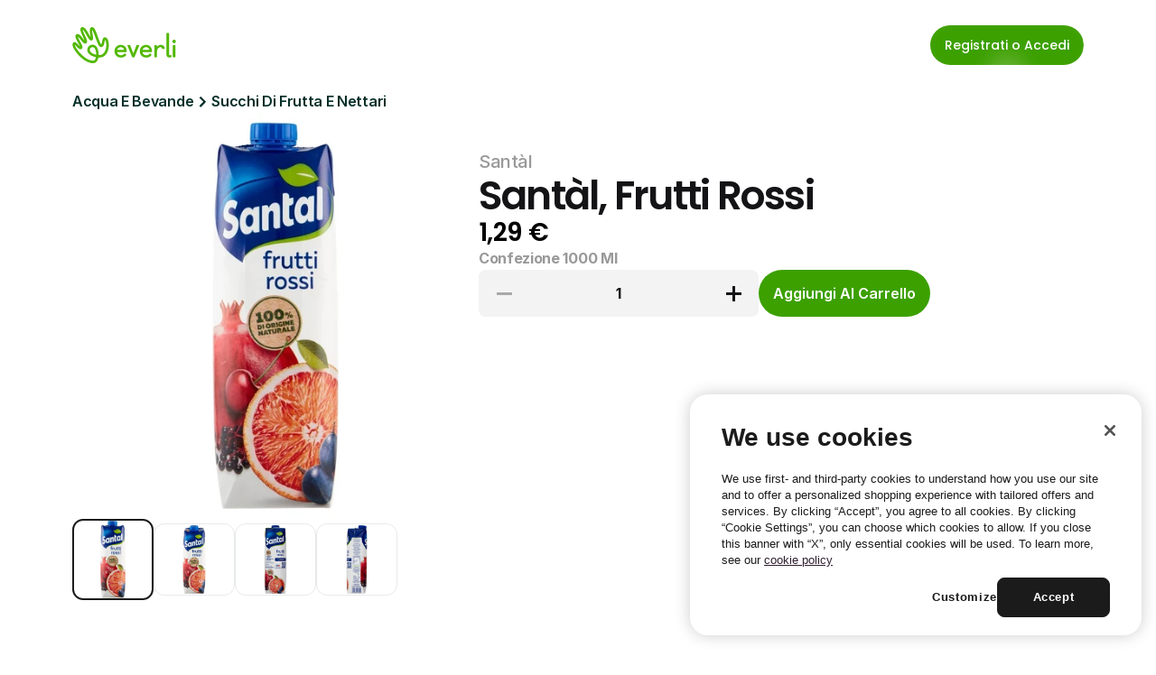

--- FILE ---
content_type: text/html
request_url: https://it.everli.com/it/p/prodotti/77466-frutti-rossi
body_size: 31869
content:
<!doctype html>
<!-- ✨ Built with Framer • https://www.framer.com/ -->
<html lang="it">
<head>
    <meta charset="utf-8">
    
    
    <script>try{if(localStorage.get("__framer_force_showing_editorbar_since")){const n=document.createElement("link");n.rel = "modulepreload";n.href="https://framer.com/edit/init.mjs";document.head.appendChild(n)}}catch(e){}</script>
    <!-- Start of headStart -->
    <!-- OneTrust Cookies Consent Notice start for everli.com -->
<script>
  (function() {
    const host = window.location.hostname;
    const isStaging =
      host.includes("staging") || host.includes("jovial-reason");

    var domainScript = isStaging
      ? "1675492c-7c32-4e71-a996-ab0aa5837084" : "631acb43-d4a7-4dc7-b002-3c1be38997cc";

    var script = document.createElement("script");
    script.src = "https://cdn.cookielaw.org/scripttemplates/otSDKStub.js";
    script.type = "text/javascript";
    script.charset = "UTF-8";
    script.setAttribute("data-domain-script", domainScript);

    document.head.appendChild(script);
  })();
</script>
<script type="text/javascript">
  function OptanonWrapper() { }
</script>
<!-- OneTrust Cookies Consent Notice end for everli.com -->
<script>
  window.dataLayer = window.dataLayer || [];
  function gtag(){ dataLayer.push(arguments); }

  // Set safe defaults until your CMP updates them
  gtag('consent', 'default', {
    ad_storage: 'denied',
    ad_user_data: 'denied',
    ad_personalization: 'denied',
    analytics_storage: 'denied',
    functionality_storage: 'granted',
    security_storage: 'granted'
  });
</script>

<!-- Google Tag Manager -->
<script>
  (function (w, d, s, l) {
    // GTM Codes for different environments
    const GTM_CODES = {
      staging: "GTM-NJFCBBD",
      production: "GTM-P3KNK4D",
    };

    // Determine the current environment
    const host = window.location.hostname;
    const isStaging =
      host.includes("staging") || host.includes("jovial-reason");
    const GTM_CODE = isStaging ? GTM_CODES.staging : GTM_CODES.production;

    // Initialize GTM
    w[l] = w[l] || [];
    w[l].push({ "gtm.start": new Date().getTime(), event: "gtm.js" });
    var f = d.getElementsByTagName(s)[0],
      j = d.createElement(s),
      dl = l != "dataLayer" ? "&l=" + l : "";
    j.async = true;
    j.src = "https://www.googletagmanager.com/gtm.js?id=" + GTM_CODE + dl;
    f.parentNode.insertBefore(j, f);
  })(window, document, "script", "dataLayer");
</script>
<!-- End Google Tag Manager -->

<script>
  function applyConsentFromOneTrust() {
    // Example mapping; adjust category IDs to your OneTrust setup
    var analyticsGranted = /C0002/.test(window.OptanonActiveGroups || '') ? 'granted' : 'denied';
    var adsGranted       = /C0026/.test(window.OptanonActiveGroups || '') ? 'granted' : 'denied';

    gtag('consent', 'update', {
      analytics_storage: analyticsGranted,
      ad_storage: adsGranted,
      ad_user_data: adsGranted,
      ad_personalization: adsGranted
    });
  }

  // Hook into OneTrust events (names can vary by setup)
  window.addEventListener('OneTrustGroupsUpdated', applyConsentFromOneTrust);
  if (window.Optanon && Optanon.OnConsentChanged) {
    Optanon.OnConsentChanged(applyConsentFromOneTrust);
  }
</script>
    <!-- End of headStart -->
    <meta name="viewport" content="width=device-width">
    <meta name="generator" content="Framer 569b461">
    <title>Santàl, Frutti Rossi - Everli</title>
    <meta name="description" content="Scegli il supermercato, fai la spesa online e ricevila a casa all'ora che preferisci. Risparmia tempo ed evita code e borse pesanti con Everli.">
    <meta name="framer-search-index" content="https://framerusercontent.com/sites/4S9vh8BqEUXJpNgCA63b7c/searchIndex-yjI1zWQi9V3V.json">
    <meta name="framer-search-index-fallback" content="https://framerusercontent.com/sites/4S9vh8BqEUXJpNgCA63b7c/searchIndex-KoXuqGsXBLB3.json">
    <link href="https://framerusercontent.com/images/rivDIyMq8MWpZrnbFuETmo8Ubk.png" rel="icon" media="(prefers-color-scheme: light)">
    <link href="https://framerusercontent.com/images/rivDIyMq8MWpZrnbFuETmo8Ubk.png" rel="icon" media="(prefers-color-scheme: dark)">
    <link rel="apple-touch-icon" href="https://framerusercontent.com/images/rivDIyMq8MWpZrnbFuETmo8Ubk.png">
    <!-- Open Graph / Facebook -->
    <meta property="og:type" content="website">
    <meta property="og:title" content="Santàl, Frutti Rossi - Everli">
    <meta property="og:description" content="Scegli il supermercato, fai la spesa online e ricevila a casa all'ora che preferisci. Risparmia tempo ed evita code e borse pesanti con Everli.">
    <meta property="og:image" content="https://framerusercontent.com/images/HLXEOW1eE5BRCDOUXBSk4assKEc.jpg">
    <!-- Twitter -->
    <meta name="twitter:card" content="summary_large_image">
    <meta name="twitter:title" content="Santàl, Frutti Rossi - Everli">
    <meta name="twitter:description" content="Scegli il supermercato, fai la spesa online e ricevila a casa all'ora che preferisci. Risparmia tempo ed evita code e borse pesanti con Everli.">
    <meta name="twitter:image" content="https://framerusercontent.com/images/HLXEOW1eE5BRCDOUXBSk4assKEc.jpg">
    
    <style data-framer-font-css>/* cyrillic-ext */
@font-face {
  font-family: 'Fragment Mono';
  font-style: normal;
  font-weight: 400;
  src: url(https://fonts.gstatic.com/s/fragmentmono/v6/4iCr6K5wfMRRjxp0DA6-2CLnB45HhrUI.woff2) format('woff2');
  unicode-range: U+0460-052F, U+1C80-1C8A, U+20B4, U+2DE0-2DFF, U+A640-A69F, U+FE2E-FE2F;
}
/* latin-ext */
@font-face {
  font-family: 'Fragment Mono';
  font-style: normal;
  font-weight: 400;
  src: url(https://fonts.gstatic.com/s/fragmentmono/v6/4iCr6K5wfMRRjxp0DA6-2CLnB41HhrUI.woff2) format('woff2');
  unicode-range: U+0100-02BA, U+02BD-02C5, U+02C7-02CC, U+02CE-02D7, U+02DD-02FF, U+0304, U+0308, U+0329, U+1D00-1DBF, U+1E00-1E9F, U+1EF2-1EFF, U+2020, U+20A0-20AB, U+20AD-20C0, U+2113, U+2C60-2C7F, U+A720-A7FF;
}
/* latin */
@font-face {
  font-family: 'Fragment Mono';
  font-style: normal;
  font-weight: 400;
  src: url(https://fonts.gstatic.com/s/fragmentmono/v6/4iCr6K5wfMRRjxp0DA6-2CLnB4NHhg.woff2) format('woff2');
  unicode-range: U+0000-00FF, U+0131, U+0152-0153, U+02BB-02BC, U+02C6, U+02DA, U+02DC, U+0304, U+0308, U+0329, U+2000-206F, U+20AC, U+2122, U+2191, U+2193, U+2212, U+2215, U+FEFF, U+FFFD;
}

@font-face { font-family: "Proxima Nova Extra Condensed Bold"; src: url("https://framerusercontent.com/assets/HZJAVkQl400Zeoje3MdJ2bdLxA.woff2"); font-display: swap; font-style: normal; font-weight: 700 }
@font-face { font-family: "PP Editorial New Ultralight Italic"; src: url("https://framerusercontent.com/assets/ylzNZDmJkFRq5YBhbku1G2AUtw.woff2"); font-style: italic; font-weight: 200 }
@font-face { font-family: "PP Editorial New Ultralight Italic"; src: url("https://framerusercontent.com/assets/ylzNZDmJkFRq5YBhbku1G2AUtw.woff2"); font-display: swap }
@font-face { font-family: "Proxima Nova Extra Condensed Bold"; src: url("https://framerusercontent.com/assets/HZJAVkQl400Zeoje3MdJ2bdLxA.woff2"); font-display: swap }
@font-face { font-family: "Inter"; src: url("https://framerusercontent.com/assets/5vvr9Vy74if2I6bQbJvbw7SY1pQ.woff2"); font-display: swap; font-style: normal; font-weight: 400; unicode-range: U+0460-052F, U+1C80-1C88, U+20B4, U+2DE0-2DFF, U+A640-A69F, U+FE2E-FE2F }
@font-face { font-family: "Inter"; src: url("https://framerusercontent.com/assets/EOr0mi4hNtlgWNn9if640EZzXCo.woff2"); font-display: swap; font-style: normal; font-weight: 400; unicode-range: U+0301, U+0400-045F, U+0490-0491, U+04B0-04B1, U+2116 }
@font-face { font-family: "Inter"; src: url("https://framerusercontent.com/assets/Y9k9QrlZAqio88Klkmbd8VoMQc.woff2"); font-display: swap; font-style: normal; font-weight: 400; unicode-range: U+1F00-1FFF }
@font-face { font-family: "Inter"; src: url("https://framerusercontent.com/assets/OYrD2tBIBPvoJXiIHnLoOXnY9M.woff2"); font-display: swap; font-style: normal; font-weight: 400; unicode-range: U+0370-03FF }
@font-face { font-family: "Inter"; src: url("https://framerusercontent.com/assets/JeYwfuaPfZHQhEG8U5gtPDZ7WQ.woff2"); font-display: swap; font-style: normal; font-weight: 400; unicode-range: U+0100-024F, U+0259, U+1E00-1EFF, U+2020, U+20A0-20AB, U+20AD-20CF, U+2113, U+2C60-2C7F, U+A720-A7FF }
@font-face { font-family: "Inter"; src: url("https://framerusercontent.com/assets/GrgcKwrN6d3Uz8EwcLHZxwEfC4.woff2"); font-display: swap; font-style: normal; font-weight: 400; unicode-range: U+0000-00FF, U+0131, U+0152-0153, U+02BB-02BC, U+02C6, U+02DA, U+02DC, U+2000-206F, U+2070, U+2074-207E, U+2080-208E, U+20AC, U+2122, U+2191, U+2193, U+2212, U+2215, U+FEFF, U+FFFD }
@font-face { font-family: "Inter"; src: url("https://framerusercontent.com/assets/b6Y37FthZeALduNqHicBT6FutY.woff2"); font-display: swap; font-style: normal; font-weight: 400; unicode-range: U+0102-0103, U+0110-0111, U+0128-0129, U+0168-0169, U+01A0-01A1, U+01AF-01B0, U+1EA0-1EF9, U+20AB }
@font-face { font-family: "Inter"; src: url("https://framerusercontent.com/assets/5A3Ce6C9YYmCjpQx9M4inSaKU.woff2"); font-display: swap; font-style: normal; font-weight: 500; unicode-range: U+0460-052F, U+1C80-1C88, U+20B4, U+2DE0-2DFF, U+A640-A69F, U+FE2E-FE2F }
@font-face { font-family: "Inter"; src: url("https://framerusercontent.com/assets/Qx95Xyt0Ka3SGhinnbXIGpEIyP4.woff2"); font-display: swap; font-style: normal; font-weight: 500; unicode-range: U+0301, U+0400-045F, U+0490-0491, U+04B0-04B1, U+2116 }
@font-face { font-family: "Inter"; src: url("https://framerusercontent.com/assets/6mJuEAguuIuMog10gGvH5d3cl8.woff2"); font-display: swap; font-style: normal; font-weight: 500; unicode-range: U+1F00-1FFF }
@font-face { font-family: "Inter"; src: url("https://framerusercontent.com/assets/xYYWaj7wCU5zSQH0eXvSaS19wo.woff2"); font-display: swap; font-style: normal; font-weight: 500; unicode-range: U+0370-03FF }
@font-face { font-family: "Inter"; src: url("https://framerusercontent.com/assets/otTaNuNpVK4RbdlT7zDDdKvQBA.woff2"); font-display: swap; font-style: normal; font-weight: 500; unicode-range: U+0100-024F, U+0259, U+1E00-1EFF, U+2020, U+20A0-20AB, U+20AD-20CF, U+2113, U+2C60-2C7F, U+A720-A7FF }
@font-face { font-family: "Inter"; src: url("https://framerusercontent.com/assets/UjlFhCnUjxhNfep4oYBPqnEssyo.woff2"); font-display: swap; font-style: normal; font-weight: 500; unicode-range: U+0000-00FF, U+0131, U+0152-0153, U+02BB-02BC, U+02C6, U+02DA, U+02DC, U+2000-206F, U+2070, U+2074-207E, U+2080-208E, U+20AC, U+2122, U+2191, U+2193, U+2212, U+2215, U+FEFF, U+FFFD }
@font-face { font-family: "Inter"; src: url("https://framerusercontent.com/assets/DolVirEGb34pEXEp8t8FQBSK4.woff2"); font-display: swap; font-style: normal; font-weight: 500; unicode-range: U+0102-0103, U+0110-0111, U+0128-0129, U+0168-0169, U+01A0-01A1, U+01AF-01B0, U+1EA0-1EF9, U+20AB }
@font-face { font-family: "Inter"; src: url("https://framerusercontent.com/assets/hyOgCu0Xnghbimh0pE8QTvtt2AU.woff2"); font-display: swap; font-style: normal; font-weight: 600; unicode-range: U+0460-052F, U+1C80-1C88, U+20B4, U+2DE0-2DFF, U+A640-A69F, U+FE2E-FE2F }
@font-face { font-family: "Inter"; src: url("https://framerusercontent.com/assets/NeGmSOXrPBfEFIy5YZeHq17LEDA.woff2"); font-display: swap; font-style: normal; font-weight: 600; unicode-range: U+0301, U+0400-045F, U+0490-0491, U+04B0-04B1, U+2116 }
@font-face { font-family: "Inter"; src: url("https://framerusercontent.com/assets/oYaAX5himiTPYuN8vLWnqBbfD2s.woff2"); font-display: swap; font-style: normal; font-weight: 600; unicode-range: U+1F00-1FFF }
@font-face { font-family: "Inter"; src: url("https://framerusercontent.com/assets/lEJLP4R0yuCaMCjSXYHtJw72M.woff2"); font-display: swap; font-style: normal; font-weight: 600; unicode-range: U+0370-03FF }
@font-face { font-family: "Inter"; src: url("https://framerusercontent.com/assets/cRJyLNuTJR5jbyKzGi33wU9cqIQ.woff2"); font-display: swap; font-style: normal; font-weight: 600; unicode-range: U+0100-024F, U+0259, U+1E00-1EFF, U+2020, U+20A0-20AB, U+20AD-20CF, U+2113, U+2C60-2C7F, U+A720-A7FF }
@font-face { font-family: "Inter"; src: url("https://framerusercontent.com/assets/yDtI2UI8XcEg1W2je9XPN3Noo.woff2"); font-display: swap; font-style: normal; font-weight: 600; unicode-range: U+0000-00FF, U+0131, U+0152-0153, U+02BB-02BC, U+02C6, U+02DA, U+02DC, U+2000-206F, U+2070, U+2074-207E, U+2080-208E, U+20AC, U+2122, U+2191, U+2193, U+2212, U+2215, U+FEFF, U+FFFD }
@font-face { font-family: "Inter"; src: url("https://framerusercontent.com/assets/A0Wcc7NgXMjUuFdquHDrIZpzZw0.woff2"); font-display: swap; font-style: normal; font-weight: 600; unicode-range: U+0102-0103, U+0110-0111, U+0128-0129, U+0168-0169, U+01A0-01A1, U+01AF-01B0, U+1EA0-1EF9, U+20AB }
@font-face { font-family: "Inter"; src: url("https://framerusercontent.com/assets/d3tHnaQIAeqiE5hGcRw4mmgWYU.woff2"); font-display: swap; font-style: normal; font-weight: 500; unicode-range: U+0000-00FF, U+0131, U+0152-0153, U+02BB-02BC, U+02C6, U+02DA, U+02DC, U+2000-206F, U+2074, U+20AC, U+2122, U+2191, U+2193, U+2212, U+2215, U+FEFF, U+FFFD }
@font-face { font-family: "Inter"; src: url("https://framerusercontent.com/assets/vQyevYAyHtARFwPqUzQGpnDs.woff2"); font-display: swap; font-style: normal; font-weight: 400; unicode-range: U+0000-00FF, U+0131, U+0152-0153, U+02BB-02BC, U+02C6, U+02DA, U+02DC, U+2000-206F, U+2074, U+20AC, U+2122, U+2191, U+2193, U+2212, U+2215, U+FEFF, U+FFFD }
@font-face { font-family: "Inter"; src: url("https://framerusercontent.com/assets/DpPBYI0sL4fYLgAkX8KXOPVt7c.woff2"); font-display: swap; font-style: normal; font-weight: 700; unicode-range: U+0460-052F, U+1C80-1C88, U+20B4, U+2DE0-2DFF, U+A640-A69F, U+FE2E-FE2F }
@font-face { font-family: "Inter"; src: url("https://framerusercontent.com/assets/4RAEQdEOrcnDkhHiiCbJOw92Lk.woff2"); font-display: swap; font-style: normal; font-weight: 700; unicode-range: U+0301, U+0400-045F, U+0490-0491, U+04B0-04B1, U+2116 }
@font-face { font-family: "Inter"; src: url("https://framerusercontent.com/assets/1K3W8DizY3v4emK8Mb08YHxTbs.woff2"); font-display: swap; font-style: normal; font-weight: 700; unicode-range: U+1F00-1FFF }
@font-face { font-family: "Inter"; src: url("https://framerusercontent.com/assets/tUSCtfYVM1I1IchuyCwz9gDdQ.woff2"); font-display: swap; font-style: normal; font-weight: 700; unicode-range: U+0370-03FF }
@font-face { font-family: "Inter"; src: url("https://framerusercontent.com/assets/VgYFWiwsAC5OYxAycRXXvhze58.woff2"); font-display: swap; font-style: normal; font-weight: 700; unicode-range: U+0100-024F, U+0259, U+1E00-1EFF, U+2020, U+20A0-20AB, U+20AD-20CF, U+2113, U+2C60-2C7F, U+A720-A7FF }
@font-face { font-family: "Inter"; src: url("https://framerusercontent.com/assets/DXD0Q7LSl7HEvDzucnyLnGBHM.woff2"); font-display: swap; font-style: normal; font-weight: 700; unicode-range: U+0000-00FF, U+0131, U+0152-0153, U+02BB-02BC, U+02C6, U+02DA, U+02DC, U+2000-206F, U+2074, U+20AC, U+2122, U+2191, U+2193, U+2212, U+2215, U+FEFF, U+FFFD }
@font-face { font-family: "Inter"; src: url("https://framerusercontent.com/assets/GIryZETIX4IFypco5pYZONKhJIo.woff2"); font-display: swap; font-style: normal; font-weight: 700; unicode-range: U+0102-0103, U+0110-0111, U+0128-0129, U+0168-0169, U+01A0-01A1, U+01AF-01B0, U+1EA0-1EF9, U+20AB }
@font-face { font-family: "Inter"; src: url("https://framerusercontent.com/assets/H89BbHkbHDzlxZzxi8uPzTsp90.woff2"); font-display: swap; font-style: italic; font-weight: 700; unicode-range: U+0460-052F, U+1C80-1C88, U+20B4, U+2DE0-2DFF, U+A640-A69F, U+FE2E-FE2F }
@font-face { font-family: "Inter"; src: url("https://framerusercontent.com/assets/u6gJwDuwB143kpNK1T1MDKDWkMc.woff2"); font-display: swap; font-style: italic; font-weight: 700; unicode-range: U+0301, U+0400-045F, U+0490-0491, U+04B0-04B1, U+2116 }
@font-face { font-family: "Inter"; src: url("https://framerusercontent.com/assets/43sJ6MfOPh1LCJt46OvyDuSbA6o.woff2"); font-display: swap; font-style: italic; font-weight: 700; unicode-range: U+1F00-1FFF }
@font-face { font-family: "Inter"; src: url("https://framerusercontent.com/assets/wccHG0r4gBDAIRhfHiOlq6oEkqw.woff2"); font-display: swap; font-style: italic; font-weight: 700; unicode-range: U+0370-03FF }
@font-face { font-family: "Inter"; src: url("https://framerusercontent.com/assets/WZ367JPwf9bRW6LdTHN8rXgSjw.woff2"); font-display: swap; font-style: italic; font-weight: 700; unicode-range: U+0100-024F, U+0259, U+1E00-1EFF, U+2020, U+20A0-20AB, U+20AD-20CF, U+2113, U+2C60-2C7F, U+A720-A7FF }
@font-face { font-family: "Inter"; src: url("https://framerusercontent.com/assets/QxmhnWTzLtyjIiZcfaLIJ8EFBXU.woff2"); font-display: swap; font-style: italic; font-weight: 700; unicode-range: U+0000-00FF, U+0131, U+0152-0153, U+02BB-02BC, U+02C6, U+02DA, U+02DC, U+2000-206F, U+2074, U+20AC, U+2122, U+2191, U+2193, U+2212, U+2215, U+FEFF, U+FFFD }
@font-face { font-family: "Inter"; src: url("https://framerusercontent.com/assets/2A4Xx7CngadFGlVV4xrO06OBHY.woff2"); font-display: swap; font-style: italic; font-weight: 700; unicode-range: U+0102-0103, U+0110-0111, U+0128-0129, U+0168-0169, U+01A0-01A1, U+01AF-01B0, U+1EA0-1EF9, U+20AB }
@font-face { font-family: "Inter"; src: url("https://framerusercontent.com/assets/CfMzU8w2e7tHgF4T4rATMPuWosA.woff2"); font-display: swap; font-style: italic; font-weight: 400; unicode-range: U+0460-052F, U+1C80-1C88, U+20B4, U+2DE0-2DFF, U+A640-A69F, U+FE2E-FE2F }
@font-face { font-family: "Inter"; src: url("https://framerusercontent.com/assets/867QObYax8ANsfX4TGEVU9YiCM.woff2"); font-display: swap; font-style: italic; font-weight: 400; unicode-range: U+0301, U+0400-045F, U+0490-0491, U+04B0-04B1, U+2116 }
@font-face { font-family: "Inter"; src: url("https://framerusercontent.com/assets/Oyn2ZbENFdnW7mt2Lzjk1h9Zb9k.woff2"); font-display: swap; font-style: italic; font-weight: 400; unicode-range: U+1F00-1FFF }
@font-face { font-family: "Inter"; src: url("https://framerusercontent.com/assets/cdAe8hgZ1cMyLu9g005pAW3xMo.woff2"); font-display: swap; font-style: italic; font-weight: 400; unicode-range: U+0370-03FF }
@font-face { font-family: "Inter"; src: url("https://framerusercontent.com/assets/DOfvtmE1UplCq161m6Hj8CSQYg.woff2"); font-display: swap; font-style: italic; font-weight: 400; unicode-range: U+0100-024F, U+0259, U+1E00-1EFF, U+2020, U+20A0-20AB, U+20AD-20CF, U+2113, U+2C60-2C7F, U+A720-A7FF }
@font-face { font-family: "Inter"; src: url("https://framerusercontent.com/assets/vFzuJY0c65av44uhEKB6vyjFMg.woff2"); font-display: swap; font-style: italic; font-weight: 400; unicode-range: U+0000-00FF, U+0131, U+0152-0153, U+02BB-02BC, U+02C6, U+02DA, U+02DC, U+2000-206F, U+2074, U+20AC, U+2122, U+2191, U+2193, U+2212, U+2215, U+FEFF, U+FFFD }
@font-face { font-family: "Inter"; src: url("https://framerusercontent.com/assets/tKtBcDnBMevsEEJKdNGhhkLzYo.woff2"); font-display: swap; font-style: italic; font-weight: 400; unicode-range: U+0102-0103, U+0110-0111, U+0128-0129, U+0168-0169, U+01A0-01A1, U+01AF-01B0, U+1EA0-1EF9, U+20AB }
@font-face { font-family: "Inter"; src: url("https://framerusercontent.com/assets/1ZFS7N918ojhhd0nQWdj3jz4w.woff2"); font-display: swap; font-style: normal; font-weight: 600; unicode-range: U+0000-00FF, U+0131, U+0152-0153, U+02BB-02BC, U+02C6, U+02DA, U+02DC, U+2000-206F, U+2074, U+20AC, U+2122, U+2191, U+2193, U+2212, U+2215, U+FEFF, U+FFFD }
@font-face { font-family: "Inter"; src: url("https://framerusercontent.com/assets/VgYFWiwsAC5OYxAycRXXvhze58.woff2"); font-display: swap; font-style: normal; font-weight: 700; unicode-range: U+0000-00FF, U+0131, U+0152-0153, U+02BB-02BC, U+02C6, U+02DA, U+02DC, U+2000-206F, U+2070, U+2074-207E, U+2080-208E, U+20AC, U+2122, U+2191, U+2193, U+2212, U+2215, U+FEFF, U+FFFD }
@font-face { font-family: "Inter"; src: url("https://framerusercontent.com/assets/ia3uin3hQWqDrVloC1zEtYHWw.woff2"); font-display: swap; font-style: italic; font-weight: 700; unicode-range: U+0000-00FF, U+0131, U+0152-0153, U+02BB-02BC, U+02C6, U+02DA, U+02DC, U+2000-206F, U+2070, U+2074-207E, U+2080-208E, U+20AC, U+2122, U+2191, U+2193, U+2212, U+2215, U+FEFF, U+FFFD }
@font-face { font-family: "Inter"; src: url("https://framerusercontent.com/assets/pKRFNWFoZl77qYCAIp84lN1h944.woff2"); font-display: swap; font-style: italic; font-weight: 400; unicode-range: U+0000-00FF, U+0131, U+0152-0153, U+02BB-02BC, U+02C6, U+02DA, U+02DC, U+2000-206F, U+2070, U+2074-207E, U+2080-208E, U+20AC, U+2122, U+2191, U+2193, U+2212, U+2215, U+FEFF, U+FFFD }
@font-face { font-family: "Inter"; src: url("https://framerusercontent.com/assets/mkY5Sgyq51ik0AMrSBwhm9DJg.woff2"); font-style: normal; font-weight: 900; unicode-range: U+0460-052F, U+1C80-1C88, U+20B4, U+2DE0-2DFF, U+A640-A69F, U+FE2E-FE2F }
@font-face { font-family: "Inter"; src: url("https://framerusercontent.com/assets/X5hj6qzcHUYv7h1390c8Rhm6550.woff2"); font-style: normal; font-weight: 900; unicode-range: U+0301, U+0400-045F, U+0490-0491, U+04B0-04B1, U+2116 }
@font-face { font-family: "Inter"; src: url("https://framerusercontent.com/assets/gQhNpS3tN86g8RcVKYUUaKt2oMQ.woff2"); font-style: normal; font-weight: 900; unicode-range: U+1F00-1FFF }
@font-face { font-family: "Inter"; src: url("https://framerusercontent.com/assets/cugnVhSraaRyANCaUtI5FV17wk.woff2"); font-style: normal; font-weight: 900; unicode-range: U+0370-03FF }
@font-face { font-family: "Inter"; src: url("https://framerusercontent.com/assets/5HcVoGak8k5agFJSaKa4floXVu0.woff2"); font-style: normal; font-weight: 900; unicode-range: U+0100-024F, U+0259, U+1E00-1EFF, U+2020, U+20A0-20AB, U+20AD-20CF, U+2113, U+2C60-2C7F, U+A720-A7FF }
@font-face { font-family: "Inter"; src: url("https://framerusercontent.com/assets/jn4BtSPLlS0NDp1KiFAtFKiiY0o.woff2"); font-style: normal; font-weight: 900; unicode-range: U+0000-00FF, U+0131, U+0152-0153, U+02BB-02BC, U+02C6, U+02DA, U+02DC, U+2000-206F, U+2074, U+20AC, U+2122, U+2191, U+2193, U+2212, U+2215, U+FEFF, U+FFFD }
@font-face { font-family: "Inter"; src: url("https://framerusercontent.com/assets/P2Bw01CtL0b9wqygO0sSVogWbo.woff2"); font-style: normal; font-weight: 900; unicode-range: U+0102-0103, U+0110-0111, U+0128-0129, U+0168-0169, U+01A0-01A1, U+01AF-01B0, U+1EA0-1EF9, U+20AB }
@font-face { font-family: "Inter"; src: url("https://framerusercontent.com/assets/05KsVHGDmqXSBXM4yRZ65P8i0s.woff2"); font-style: italic; font-weight: 900; unicode-range: U+0460-052F, U+1C80-1C88, U+20B4, U+2DE0-2DFF, U+A640-A69F, U+FE2E-FE2F }
@font-face { font-family: "Inter"; src: url("https://framerusercontent.com/assets/ky8ovPukK4dJ1Pxq74qGhOqCYI.woff2"); font-style: italic; font-weight: 900; unicode-range: U+0301, U+0400-045F, U+0490-0491, U+04B0-04B1, U+2116 }
@font-face { font-family: "Inter"; src: url("https://framerusercontent.com/assets/vvNSqIj42qeQ2bvCRBIWKHscrc.woff2"); font-style: italic; font-weight: 900; unicode-range: U+1F00-1FFF }
@font-face { font-family: "Inter"; src: url("https://framerusercontent.com/assets/3ZmXbBKToJifDV9gwcifVd1tEY.woff2"); font-style: italic; font-weight: 900; unicode-range: U+0370-03FF }
@font-face { font-family: "Inter"; src: url("https://framerusercontent.com/assets/FNfhX3dt4ChuLJq2PwdlxHO7PU.woff2"); font-style: italic; font-weight: 900; unicode-range: U+0100-024F, U+0259, U+1E00-1EFF, U+2020, U+20A0-20AB, U+20AD-20CF, U+2113, U+2C60-2C7F, U+A720-A7FF }
@font-face { font-family: "Inter"; src: url("https://framerusercontent.com/assets/g0c8vEViiXNlKAgI4Ymmk3Ig.woff2"); font-style: italic; font-weight: 900; unicode-range: U+0000-00FF, U+0131, U+0152-0153, U+02BB-02BC, U+02C6, U+02DA, U+02DC, U+2000-206F, U+2074, U+20AC, U+2122, U+2191, U+2193, U+2212, U+2215, U+FEFF, U+FFFD }
@font-face { font-family: "Inter"; src: url("https://framerusercontent.com/assets/efTfQcBJ53kM2pB1hezSZ3RDUFs.woff2"); font-style: italic; font-weight: 900; unicode-range: U+0102-0103, U+0110-0111, U+0128-0129, U+0168-0169, U+01A0-01A1, U+01AF-01B0, U+1EA0-1EF9, U+20AB }
@font-face { font-family: "Poppins"; src: url("https://framerusercontent.com/third-party-assets/fontshare/wf/K4RHKGAGLQZBXEZQT2O2AGSLKJF2E4YC/JRUTXNFPWLFGIEVSSEYOW7EP7TYM3V6A/UCDYLFFGLZRGCFY5GYDYM5LDB52BAR5M.woff2"); font-display: swap; font-style: normal; font-weight: 500 }
@font-face { font-family: "Poppins"; src: url("https://framerusercontent.com/third-party-assets/fontshare/wf/E6J4GS76KHNRRUWODFCFOX2JRKNRSFVY/3GYVT5S4AH7VMPASDDKOTIPV6P3WJXGI/24R4YOH3G2SFDSTCNHOVGYEX3DMRC3CE.woff2"); font-display: swap; font-style: normal; font-weight: 600 }
@font-face { font-family: "Poppins"; src: url("https://framerusercontent.com/third-party-assets/fontshare/wf/NC2MP33RO4WQTSTEEAWBJLAEXNCNEQVF/7F4U3COKLHQH4WUH3AXPC7N4UELEWJQN/JMWNCAGBH3TLANIVQPVABVAVNV5QERTH.woff2"); font-display: swap; font-style: normal; font-weight: 400 }
@font-face { font-family: "Poppins"; src: url("https://framerusercontent.com/third-party-assets/fontshare/wf/22GWRXQXMICIWABQXFWKIWZIILKO5JDJ/2BBKMSVLV5CSDOZ7HEEECOTKPOVVJOC3/RNFY4UJD36462ZMGEIC5I7KNE73BPOAU.woff2"); font-style: normal; font-weight: 900 }
@font-face { font-family: "Poppins"; src: url("https://framerusercontent.com/third-party-assets/fontshare/wf/2PWH5ACYHQEXIHGDLY5OWYMAC3F65AK5/OD6JOLYDRZZOKZGAPOMF7QEWPC5DTZS6/F5IVXJVPQ2DIFNG5HQZ7NI5VG7P7VDLV.woff2"); font-style: italic; font-weight: 900 }
@font-face { font-family: "Poppins"; src: url("https://framerusercontent.com/third-party-assets/fontshare/wf/UIZNW6TUIPHAJY7PGO5Z3D35Q2C3IESY/VMTPLIFREYY73Z7SYHLS2AWXATFX2ZHJ/3Y2FFVDRGJIJT6SO3BLMSB5PFJTFIJG2.woff2"); font-display: swap; font-style: italic; font-weight: 600 }
@font-face { font-family: "Poppins"; src: url("https://framerusercontent.com/third-party-assets/fontshare/wf/SC7QJW6HNT3W42YFCVAWB3GI66BMNCKY/Q4ANQB6YZL7K35IAB3IPAE75W7PRJSDF/3HCNXVAKPOHOEI7LK7TGC54FOZT77SNM.woff2"); font-display: swap; font-style: normal; font-weight: 300 }
@font-face { font-family: "Poppins"; src: url("https://framerusercontent.com/third-party-assets/fontshare/wf/EOHGWBZYYKO6R4PWP4S2B3FFWHHBEZN6/UWQLMF4AFWLXCJQCFV3WRVYC77KZXPRB/FYG6OCH7XOLUUSZTIZE65ATBZWF623O4.woff2"); font-display: swap; font-style: normal; font-weight: 700 }
@font-face { font-family: "Poppins"; src: url("https://framerusercontent.com/third-party-assets/fontshare/wf/4HH4RITHYMRL7VREMN2WV2L6LQZKPRWE/ZWMGJ4LKTJ4NT5NKCHS5WLI6CRRRO2SE/OFRM3ATAEVJKZWGG6S4JN4P6SBPN2BLD.woff2"); font-display: swap; font-style: italic; font-weight: 500 }
@font-face { font-family: "Proxima Nova Extra Condensed Bold Placeholder"; src: local("Arial"); ascent-override: 122.30%; descent-override: 39.61%; line-gap-override: 0.00%; size-adjust: 75.23% }
@font-face { font-family: "PP Editorial New Ultralight Italic Placeholder"; src: local("Arial"); ascent-override: 103.83%; descent-override: 35.40%; line-gap-override: 11.80%; size-adjust: 84.75% }
@font-face { font-family: "Inter Placeholder"; src: local("Arial"); ascent-override: 89.79%; descent-override: 22.36%; line-gap-override: 0.00%; size-adjust: 107.89% }
@font-face { font-family: "Poppins Placeholder"; src: local("Arial"); ascent-override: 91.95%; descent-override: 30.94%; line-gap-override: 7.96%; size-adjust: 113.11% }</style>
    <link href="https://fonts.gstatic.com" rel="preconnect" crossorigin>
    <meta name="robots" content="max-image-preview:large"><link rel="canonical" href="https://it.everli.com/it/p/prodotti/77466-frutti-rossi"><meta property="og:url" content="https://it.everli.com/it/p/prodotti/77466-frutti-rossi"><style data-framer-breakpoint-css>@media(min-width: 1200px){.hidden-1tywla{display:none!important}}@media(min-width: 810px) and (max-width: 1199.98px){.hidden-af360g{display:none!important}}@media(max-width: 809.98px){.hidden-10a1mvn{display:none!important}}</style><style data-framer-css-ssr-minified data-framer-components="framer-lib-cursors-host framer-Ek8sk PropertyOverrides framer-6BVum framer-996rX framer-WYmTl framer-RNGuS framer-Vgyw7 framer-Dlzvw framer-6C0DO framer-0qLlJ framer-adEOd framer-SkDBv framer-l9sre">html,body,#main{box-sizing:border-box;margin:0;padding:0}:root{-webkit-font-smoothing:antialiased;-moz-osx-font-smoothing:grayscale}*{box-sizing:border-box;-webkit-font-smoothing:inherit}h1,h2,h3,h4,h5,h6,p,figure{margin:0}body,input,textarea,select,button{font-family:sans-serif;font-size:12px}body{--token-06111779-dd94-48a3-8632-41c44bf35761:#062f29;--token-5496c21d-2dbd-4ef0-99f9-9373ac6be8f6:#f6e6d2;--token-9376bf73-a6ab-41fc-ab31-50eb688520ba:#fff4ea;--token-8b1ed84f-abd5-4260-98c8-d28d838c7ba4:#3ca000;--token-b6decbac-979f-45aa-b5b0-54cb829307a8:#0d221d;--token-fdfc9c81-6fb5-4520-9bc3-f2c2decf81c7:#064a3f;--token-e22db6ef-b421-4d15-99a9-8a4ec1e6db4f: ;--token-5d63216d-465e-46b4-84fe-6ea6d8178a25:#141417;--token-cd61efbe-3ffc-472b-9e51-90c4bcb403db:#fff;--framer-will-change-override:none}@supports (background:-webkit-named-image(i)) and (not (grid-template-rows:subgrid)){body{--framer-will-change-override:transform}}body{--framer-will-change-filter-override:none}@supports (background:-webkit-named-image(i)) and (not (position-area:top right)){body{--framer-will-change-filter-override:filter}}[data-framer-component-type]{position:absolute}[data-framer-component-type=Text]{cursor:inherit}[data-framer-component-text-autosized] *{white-space:pre}[data-framer-component-type=Text]>*{text-align:var(--framer-text-alignment,start)}[data-framer-component-type=Text] span span,[data-framer-component-type=Text] p span,[data-framer-component-type=Text] h1 span,[data-framer-component-type=Text] h2 span,[data-framer-component-type=Text] h3 span,[data-framer-component-type=Text] h4 span,[data-framer-component-type=Text] h5 span,[data-framer-component-type=Text] h6 span{display:block}[data-framer-component-type=Text] span span span,[data-framer-component-type=Text] p span span,[data-framer-component-type=Text] h1 span span,[data-framer-component-type=Text] h2 span span,[data-framer-component-type=Text] h3 span span,[data-framer-component-type=Text] h4 span span,[data-framer-component-type=Text] h5 span span,[data-framer-component-type=Text] h6 span span{display:unset}[data-framer-component-type=Text] div div span,[data-framer-component-type=Text] a div span,[data-framer-component-type=Text] span span span,[data-framer-component-type=Text] p span span,[data-framer-component-type=Text] h1 span span,[data-framer-component-type=Text] h2 span span,[data-framer-component-type=Text] h3 span span,[data-framer-component-type=Text] h4 span span,[data-framer-component-type=Text] h5 span span,[data-framer-component-type=Text] h6 span span,[data-framer-component-type=Text] a{font-family:var(--font-family);font-style:var(--font-style);font-weight:min(calc(var(--framer-font-weight-increase,0) + var(--font-weight,400)),900);color:var(--text-color);letter-spacing:var(--letter-spacing);font-size:var(--font-size);text-transform:var(--text-transform);--text-decoration:var(--framer-text-decoration-style,solid)var(--framer-text-decoration,none)var(--framer-text-decoration-color,currentcolor)var(--framer-text-decoration-thickness,auto);--text-decoration-skip-ink:var(--framer-text-decoration-skip-ink);--text-underline-offset:var(--framer-text-decoration-offset);line-height:var(--line-height);--font-family:var(--framer-font-family);--font-style:var(--framer-font-style);--font-weight:var(--framer-font-weight);--text-color:var(--framer-text-color);--letter-spacing:var(--framer-letter-spacing);--font-size:var(--framer-font-size);--text-transform:var(--framer-text-transform);--line-height:var(--framer-line-height)}[data-framer-component-type=Text] a,[data-framer-component-type=Text] a div span,[data-framer-component-type=Text] a span span span,[data-framer-component-type=Text] a p span span,[data-framer-component-type=Text] a h1 span span,[data-framer-component-type=Text] a h2 span span,[data-framer-component-type=Text] a h3 span span,[data-framer-component-type=Text] a h4 span span,[data-framer-component-type=Text] a h5 span span,[data-framer-component-type=Text] a h6 span span{--font-family:var(--framer-link-font-family,var(--framer-font-family));--font-style:var(--framer-link-font-style,var(--framer-font-style));--font-weight:var(--framer-link-font-weight,var(--framer-font-weight));--text-color:var(--framer-link-text-color,var(--framer-text-color));--font-size:var(--framer-link-font-size,var(--framer-font-size));--text-transform:var(--framer-link-text-transform,var(--framer-text-transform));--text-decoration:var(--framer-link-text-decoration-style,var(--framer-text-decoration-style,solid))var(--framer-link-text-decoration,var(--framer-text-decoration,none))var(--framer-link-text-decoration-color,var(--framer-text-decoration-color,currentcolor))var(--framer-link-text-decoration-thickness,var(--framer-text-decoration-thickness,auto));--text-decoration-skip-ink:var(--framer-link-text-decoration-skip-ink,var(--framer-text-decoration-skip-ink));--text-underline-offset:var(--framer-link-text-decoration-offset,var(--framer-text-decoration-offset))}[data-framer-component-type=Text] a:hover,[data-framer-component-type=Text] a div span:hover,[data-framer-component-type=Text] a span span span:hover,[data-framer-component-type=Text] a p span span:hover,[data-framer-component-type=Text] a h1 span span:hover,[data-framer-component-type=Text] a h2 span span:hover,[data-framer-component-type=Text] a h3 span span:hover,[data-framer-component-type=Text] a h4 span span:hover,[data-framer-component-type=Text] a h5 span span:hover,[data-framer-component-type=Text] a h6 span span:hover{--font-family:var(--framer-link-hover-font-family,var(--framer-link-font-family,var(--framer-font-family)));--font-style:var(--framer-link-hover-font-style,var(--framer-link-font-style,var(--framer-font-style)));--font-weight:var(--framer-link-hover-font-weight,var(--framer-link-font-weight,var(--framer-font-weight)));--text-color:var(--framer-link-hover-text-color,var(--framer-link-text-color,var(--framer-text-color)));--font-size:var(--framer-link-hover-font-size,var(--framer-link-font-size,var(--framer-font-size)));--text-transform:var(--framer-link-hover-text-transform,var(--framer-link-text-transform,var(--framer-text-transform)));--text-decoration:var(--framer-link-hover-text-decoration-style,var(--framer-link-text-decoration-style,var(--framer-text-decoration-style,solid)))var(--framer-link-hover-text-decoration,var(--framer-link-text-decoration,var(--framer-text-decoration,none)))var(--framer-link-hover-text-decoration-color,var(--framer-link-text-decoration-color,var(--framer-text-decoration-color,currentcolor)))var(--framer-link-hover-text-decoration-thickness,var(--framer-link-text-decoration-thickness,var(--framer-text-decoration-thickness,auto)));--text-decoration-skip-ink:var(--framer-link-hover-text-decoration-skip-ink,var(--framer-link-text-decoration-skip-ink,var(--framer-text-decoration-skip-ink)));--text-underline-offset:var(--framer-link-hover-text-decoration-offset,var(--framer-link-text-decoration-offset,var(--framer-text-decoration-offset)))}[data-framer-component-type=Text].isCurrent a,[data-framer-component-type=Text].isCurrent a div span,[data-framer-component-type=Text].isCurrent a span span span,[data-framer-component-type=Text].isCurrent a p span span,[data-framer-component-type=Text].isCurrent a h1 span span,[data-framer-component-type=Text].isCurrent a h2 span span,[data-framer-component-type=Text].isCurrent a h3 span span,[data-framer-component-type=Text].isCurrent a h4 span span,[data-framer-component-type=Text].isCurrent a h5 span span,[data-framer-component-type=Text].isCurrent a h6 span span{--font-family:var(--framer-link-current-font-family,var(--framer-link-font-family,var(--framer-font-family)));--font-style:var(--framer-link-current-font-style,var(--framer-link-font-style,var(--framer-font-style)));--font-weight:var(--framer-link-current-font-weight,var(--framer-link-font-weight,var(--framer-font-weight)));--text-color:var(--framer-link-current-text-color,var(--framer-link-text-color,var(--framer-text-color)));--font-size:var(--framer-link-current-font-size,var(--framer-link-font-size,var(--framer-font-size)));--text-transform:var(--framer-link-current-text-transform,var(--framer-link-text-transform,var(--framer-text-transform)));--text-decoration:var(--framer-link-current-text-decoration-style,var(--framer-link-text-decoration-style,var(--framer-text-decoration-style,solid)))var(--framer-link-current-text-decoration,var(--framer-link-text-decoration,var(--framer-text-decoration,none)))var(--framer-link-current-text-decoration-color,var(--framer-link-text-decoration-color,var(--framer-text-decoration-color,currentcolor)))var(--framer-link-current-text-decoration-thickness,var(--framer-link-text-decoration-thickness,var(--framer-text-decoration-thickness,auto)));--text-decoration-skip-ink:var(--framer-link-current-text-decoration-skip-ink,var(--framer-link-text-decoration-skip-ink,var(--framer-text-decoration-skip-ink)));--text-underline-offset:var(--framer-link-current-text-decoration-offset,var(--framer-link-text-decoration-offset,var(--framer-text-decoration-offset)))}[data-framer-component-type=RichTextContainer]{outline:none;flex-direction:column;flex-shrink:0;justify-content:flex-start;display:flex}p.framer-text,div.framer-text,figure.framer-text,h1.framer-text,h2.framer-text,h3.framer-text,h4.framer-text,h5.framer-text,h6.framer-text,ol.framer-text,ul.framer-text{margin:0;padding:0}p.framer-text,div.framer-text,h1.framer-text,h2.framer-text,h3.framer-text,h4.framer-text,h5.framer-text,h6.framer-text,li.framer-text,ol.framer-text,ul.framer-text,mark.framer-text,span.framer-text:not([data-text-fill]){font-family:var(--framer-blockquote-font-family,var(--framer-font-family,Inter,Inter Placeholder,sans-serif));font-style:var(--framer-blockquote-font-style,var(--framer-font-style,normal));font-weight:var(--framer-blockquote-font-weight,var(--framer-font-weight,400));color:var(--framer-blockquote-text-color,var(--framer-text-color,#000));font-size:calc(var(--framer-blockquote-font-size,var(--framer-font-size,16px))*var(--framer-font-size-scale,1));letter-spacing:var(--framer-blockquote-letter-spacing,var(--framer-letter-spacing,0));text-transform:var(--framer-blockquote-text-transform,var(--framer-text-transform,none));-webkit-text-decoration-line:var(--framer-blockquote-text-decoration,var(--framer-text-decoration,initial));text-decoration-line:var(--framer-blockquote-text-decoration,var(--framer-text-decoration,initial));-webkit-text-decoration-style:var(--framer-blockquote-text-decoration-style,var(--framer-text-decoration-style,initial));text-decoration-style:var(--framer-blockquote-text-decoration-style,var(--framer-text-decoration-style,initial));-webkit-text-decoration-color:var(--framer-blockquote-text-decoration-color,var(--framer-text-decoration-color,initial));text-decoration-color:var(--framer-blockquote-text-decoration-color,var(--framer-text-decoration-color,initial));text-decoration-thickness:var(--framer-blockquote-text-decoration-thickness,var(--framer-text-decoration-thickness,initial));text-decoration-skip-ink:var(--framer-blockquote-text-decoration-skip-ink,var(--framer-text-decoration-skip-ink,initial));text-underline-offset:var(--framer-blockquote-text-decoration-offset,var(--framer-text-decoration-offset,initial));line-height:var(--framer-blockquote-line-height,var(--framer-line-height,1.2em));text-align:var(--framer-blockquote-text-alignment,var(--framer-text-alignment,start));-webkit-text-stroke-width:var(--framer-text-stroke-width,initial);-webkit-text-stroke-color:var(--framer-text-stroke-color,initial);-moz-font-feature-settings:var(--framer-font-open-type-features,initial);-webkit-font-feature-settings:var(--framer-font-open-type-features,initial);font-feature-settings:var(--framer-font-open-type-features,initial);font-variation-settings:var(--framer-font-variation-axes,normal);text-wrap:var(--framer-text-wrap-override,var(--framer-text-wrap))}mark.framer-text,p.framer-text,div.framer-text,h1.framer-text,h2.framer-text,h3.framer-text,h4.framer-text,h5.framer-text,h6.framer-text,li.framer-text,ol.framer-text,ul.framer-text{background-color:var(--framer-blockquote-text-background-color,var(--framer-text-background-color,initial));border-radius:var(--framer-blockquote-text-background-radius,var(--framer-text-background-radius,initial));padding:var(--framer-blockquote-text-background-padding,var(--framer-text-background-padding,initial))}@supports not (color:color(display-p3 1 1 1)){p.framer-text,div.framer-text,h1.framer-text,h2.framer-text,h3.framer-text,h4.framer-text,h5.framer-text,h6.framer-text,li.framer-text,ol.framer-text,ul.framer-text,span.framer-text:not([data-text-fill]){color:var(--framer-blockquote-text-color-rgb,var(--framer-blockquote-text-color,var(--framer-text-color-rgb,var(--framer-text-color,#000))));-webkit-text-stroke-color:var(--framer-text-stroke-color-rgb,var(--framer-text-stroke-color,initial))}mark.framer-text{background-color:var(--framer-blockquote-text-background-color-rgb,var(--framer-blockquote-text-background-color,var(--framer-text-background-color-rgb,var(--framer-text-background-color,initial))))}}.framer-fit-text .framer-text{white-space:nowrap;white-space-collapse:preserve}strong.framer-text{font-family:var(--framer-blockquote-font-family-bold,var(--framer-font-family-bold));font-style:var(--framer-blockquote-font-style-bold,var(--framer-font-style-bold));font-weight:var(--framer-blockquote-font-weight-bold,var(--framer-font-weight-bold,bolder));font-variation-settings:var(--framer-blockquote-font-variation-axes-bold,var(--framer-font-variation-axes-bold))}em.framer-text{font-family:var(--framer-blockquote-font-family-italic,var(--framer-font-family-italic));font-style:var(--framer-blockquote-font-style-italic,var(--framer-font-style-italic,italic));font-weight:var(--framer-blockquote-font-weight-italic,var(--framer-font-weight-italic));font-variation-settings:var(--framer-blockquote-font-variation-axes-italic,var(--framer-font-variation-axes-italic))}em.framer-text>strong.framer-text{font-family:var(--framer-blockquote-font-family-bold-italic,var(--framer-font-family-bold-italic));font-style:var(--framer-blockquote-font-style-bold-italic,var(--framer-font-style-bold-italic,italic));font-weight:var(--framer-blockquote-font-weight-bold-italic,var(--framer-font-weight-bold-italic,bolder));font-variation-settings:var(--framer-blockquote-font-variation-axes-bold-italic,var(--framer-font-variation-axes-bold-italic))}p.framer-text:not(:first-child),div.framer-text:not(:first-child),h1.framer-text:not(:first-child),h2.framer-text:not(:first-child),h3.framer-text:not(:first-child),h4.framer-text:not(:first-child),h5.framer-text:not(:first-child),h6.framer-text:not(:first-child),ol.framer-text:not(:first-child),ul.framer-text:not(:first-child),blockquote.framer-text:not(:first-child),table.framer-text:not(:first-child),figure.framer-text:not(:first-child),.framer-image.framer-text:not(:first-child){margin-top:var(--framer-blockquote-paragraph-spacing,var(--framer-paragraph-spacing,0))}li.framer-text>ul.framer-text:nth-child(2),li.framer-text>ol.framer-text:nth-child(2){margin-top:0}.framer-text[data-text-fill]{-webkit-text-fill-color:transparent;padding:max(0em,calc(calc(1.3em - var(--framer-blockquote-line-height,var(--framer-line-height,1.3em)))/2));margin:min(0em,calc(calc(1.3em - var(--framer-blockquote-line-height,var(--framer-line-height,1.3em)))/-2));-webkit-background-clip:text;background-clip:text;display:inline-block}code.framer-text,code.framer-text span.framer-text:not([data-text-fill]){font-family:var(--framer-code-font-family,var(--framer-font-family,Inter,Inter Placeholder,sans-serif));font-style:var(--framer-blockquote-font-style,var(--framer-code-font-style,var(--framer-font-style,normal)));font-weight:var(--framer-blockquote-font-weight,var(--framer-code-font-weight,var(--framer-font-weight,400)));color:var(--framer-blockquote-text-color,var(--framer-code-text-color,var(--framer-text-color,#000)));font-size:calc(var(--framer-blockquote-font-size,var(--framer-font-size,16px))*var(--framer-font-size-scale,1));letter-spacing:var(--framer-blockquote-letter-spacing,var(--framer-letter-spacing,0));line-height:var(--framer-blockquote-line-height,var(--framer-line-height,1.2em))}@supports not (color:color(display-p3 1 1 1)){code.framer-text,code.framer-text span.framer-text:not([data-text-fill]){color:var(--framer-blockquote-text-color-rgb,var(--framer-blockquote-text-color,var(--framer-code-text-color-rgb,var(--framer-code-text-color,var(--framer-text-color-rgb,var(--framer-text-color,#000))))))}}blockquote.framer-text{unicode-bidi:initial;margin-block-start:initial;margin-block-end:initial;margin-inline-start:initial;margin-inline-end:initial}a.framer-text,a.framer-text span.framer-text:not([data-text-fill]),span.framer-text[data-nested-link],span.framer-text[data-nested-link] span.framer-text:not([data-text-fill]){color:inherit;font-family:var(--framer-blockquote-font-family,var(--framer-link-font-family,var(--framer-font-family,Inter,Inter Placeholder,sans-serif)));font-style:var(--framer-blockquote-font-style,var(--framer-link-font-style,var(--framer-font-style,normal)));font-weight:var(--framer-blockquote-font-weight,var(--framer-link-font-weight,var(--framer-font-weight,400)));font-size:calc(var(--framer-blockquote-font-size,var(--framer-font-size,16px))*var(--framer-font-size-scale,1));text-transform:var(--framer-blockquote-text-transform,var(--framer-link-text-transform,var(--framer-text-transform,none)));cursor:var(--framer-custom-cursors,pointer);background-color:initial;border-radius:var(--framer-link-text-background-radius,initial);padding:var(--framer-link-text-background-padding,initial)}a.framer-text,span.framer-text[data-nested-link]{color:var(--framer-blockquote-text-color,var(--framer-link-text-color,var(--framer-text-color,#000)));-webkit-text-decoration-line:var(--framer-blockquote-text-decoration,var(--framer-link-text-decoration,var(--framer-text-decoration,initial)));text-decoration-line:var(--framer-blockquote-text-decoration,var(--framer-link-text-decoration,var(--framer-text-decoration,initial)));-webkit-text-decoration-style:var(--framer-blockquote-text-decoration-style,var(--framer-link-text-decoration-style,var(--framer-text-decoration-style,initial)));text-decoration-style:var(--framer-blockquote-text-decoration-style,var(--framer-link-text-decoration-style,var(--framer-text-decoration-style,initial)));-webkit-text-decoration-color:var(--framer-blockquote-text-decoration-color,var(--framer-link-text-decoration-color,var(--framer-text-decoration-color,initial)));text-decoration-color:var(--framer-blockquote-text-decoration-color,var(--framer-link-text-decoration-color,var(--framer-text-decoration-color,initial)));text-decoration-thickness:var(--framer-blockquote-text-decoration-thickness,var(--framer-link-text-decoration-thickness,var(--framer-text-decoration-thickness,initial)));text-decoration-skip-ink:var(--framer-blockquote-text-decoration-skip-ink,var(--framer-link-text-decoration-skip-ink,var(--framer-text-decoration-skip-ink,initial)));text-underline-offset:var(--framer-blockquote-text-decoration-offset,var(--framer-link-text-decoration-offset,var(--framer-text-decoration-offset,initial)));background-color:var(--framer-link-text-background-color,initial)}@supports not (color:color(display-p3 1 1 1)){a.framer-text,span.framer-text[data-nested-link]{color:var(--framer-blockquote-text-color-rgb,var(--framer-blockquote-text-color,var(--framer-link-text-color-rgb,var(--framer-link-text-color,var(--framer-text-color-rgb,var(--framer-text-color,#000))))));background-color:var(--framer-link-text-background-color-rgb,var(--framer-link-text-background-color,initial));-webkit-text-decoration-color:var(--framer-link-text-decoration-color-rgb,var(--framer-link-text-decoration-color,var(--framer-text-decoration-color-rgb,var(--framer-text-decoration-color,currentcolor))));text-decoration-color:var(--framer-link-text-decoration-color-rgb,var(--framer-link-text-decoration-color,var(--framer-text-decoration-color-rgb,var(--framer-text-decoration-color,currentcolor))))}}code.framer-text a.framer-text,code.framer-text a.framer-text span.framer-text:not([data-text-fill]),code.framer-text span.framer-text[data-nested-link],code.framer-text span.framer-text[data-nested-link] span.framer-text:not([data-text-fill]){font-family:var(--framer-code-font-family,var(--framer-font-family,Inter,Inter Placeholder,sans-serif));font-style:var(--framer-blockquote-font-style,var(--framer-code-font-style,var(--framer-font-style,normal)));font-weight:var(--framer-blockquote-font-weight,var(--framer-code-font-weight,var(--framer-font-weight,400)));color:inherit;font-size:calc(var(--framer-blockquote-font-size,var(--framer-font-size,16px))*var(--framer-font-size-scale,1))}code.framer-text a.framer-text,code.framer-text span.framer-text[data-nested-link]{color:var(--framer-blockquote-text-color,var(--framer-link-text-color,var(--framer-code-text-color,var(--framer-text-color,#000))))}@supports not (color:color(display-p3 1 1 1)){code.framer-text a.framer-text,code.framer-text a.framer-text span.framer-text:not([data-text-fill]),code.framer-text span.framer-text[data-nested-link],code.framer-text span.framer-text[data-nested-link] span.framer-text:not([data-text-fill]){color:var(--framer-blockquote-text-color-rgb,var(--framer-blockquote-text-color,var(--framer-link-text-color-rgb,var(--framer-link-text-color,var(--framer-code-text-color-rgb,var(--framer-code-text-color,var(--framer-text-color-rgb,var(--framer-text-color,#000))))))))}}a.framer-text:hover,a.framer-text:hover span.framer-text:not([data-text-fill]),span.framer-text[data-nested-link]:hover,span.framer-text[data-nested-link]:hover span.framer-text:not([data-text-fill]){font-family:var(--framer-link-hover-font-family,var(--framer-blockquote-font-family,var(--framer-link-font-family,var(--framer-font-family,Inter,Inter Placeholder,sans-serif))));font-style:var(--framer-link-hover-font-style,var(--framer-blockquote-font-style,var(--framer-link-font-style,var(--framer-font-style,normal))));font-weight:var(--framer-link-hover-font-weight,var(--framer-blockquote-font-weight,var(--framer-link-font-weight,var(--framer-font-weight,400))));font-size:calc(var(--framer-link-hover-font-size,var(--framer-blockquote-font-size,var(--framer-font-size,16px)))*var(--framer-font-size-scale,1));text-transform:var(--framer-link-hover-text-transform,var(--framer-blockquote-text-transform,var(--framer-link-text-transform,var(--framer-text-transform,none))));border-radius:var(--framer-link-hover-text-background-radius,var(--framer-link-text-background-radius,var(--framer-text-background-radius,initial)));padding:var(--framer-link-hover-text-background-padding,var(--framer-link-text-background-padding,var(--framer-text-background-padding,initial)))}a.framer-text:hover,span.framer-text[data-nested-link]:hover{color:var(--framer-link-hover-text-color,var(--framer-blockquote-text-color,var(--framer-link-text-color,var(--framer-text-color,#000))));-webkit-text-decoration-line:var(--framer-link-hover-text-decoration,var(--framer-blockquote-text-decoration,var(--framer-link-text-decoration,var(--framer-text-decoration,initial))));text-decoration-line:var(--framer-link-hover-text-decoration,var(--framer-blockquote-text-decoration,var(--framer-link-text-decoration,var(--framer-text-decoration,initial))));-webkit-text-decoration-style:var(--framer-link-hover-text-decoration-style,var(--framer-blockquote-text-decoration-style,var(--framer-link-text-decoration-style,var(--framer-text-decoration-style,initial))));text-decoration-style:var(--framer-link-hover-text-decoration-style,var(--framer-blockquote-text-decoration-style,var(--framer-link-text-decoration-style,var(--framer-text-decoration-style,initial))));-webkit-text-decoration-color:var(--framer-link-hover-text-decoration-color,var(--framer-blockquote-text-decoration-color,var(--framer-link-text-decoration-color,var(--framer-text-decoration-color,initial))));text-decoration-color:var(--framer-link-hover-text-decoration-color,var(--framer-blockquote-text-decoration-color,var(--framer-link-text-decoration-color,var(--framer-text-decoration-color,initial))));text-decoration-thickness:var(--framer-link-hover-text-decoration-thickness,var(--framer-blockquote-text-decoration-thickness,var(--framer-link-text-decoration-thickness,var(--framer-text-decoration-thickness,initial))));text-decoration-skip-ink:var(--framer-link-hover-text-decoration-skip-ink,var(--framer-blockquote-text-decoration-skip-ink,var(--framer-link-text-decoration-skip-ink,var(--framer-text-decoration-skip-ink,initial))));text-underline-offset:var(--framer-link-hover-text-decoration-offset,var(--framer-blockquote-text-decoration-offset,var(--framer-link-text-decoration-offset,var(--framer-text-decoration-offset,initial))));background-color:var(--framer-link-hover-text-background-color,var(--framer-link-text-background-color,var(--framer-text-background-color,initial)))}@supports not (color:color(display-p3 1 1 1)){a.framer-text:hover,span.framer-text[data-nested-link]:hover{color:var(--framer-link-hover-text-color-rgb,var(--framer-link-hover-text-color,var(--framer-blockquote-text-color-rgb,var(--framer-blockquote-text-color,var(--framer-link-text-color-rgb,var(--framer-link-text-color,var(--framer-text-color-rgb,var(--framer-text-color,#000))))))));background-color:var(--framer-link-hover-text-background-color-rgb,var(--framer-link-hover-text-background-color,var(--framer-link-text-background-color-rgb,var(--framer-link-text-background-color,var(--framer-text-background-color-rgb,var(--framer-text-background-color,initial))))));-webkit-text-decoration-color:var(--framer-link-hover-text-decoration-color-rgb,var(--framer-link-hover-text-decoration-color,var(--framer-link-text-decoration-color-rgb,var(--framer-link-text-decoration-color,var(--framer-text-decoration-color-rgb,var(--framer-text-decoration-color,currentcolor))))));text-decoration-color:var(--framer-link-hover-text-decoration-color-rgb,var(--framer-link-hover-text-decoration-color,var(--framer-link-text-decoration-color-rgb,var(--framer-link-text-decoration-color,var(--framer-text-decoration-color-rgb,var(--framer-text-decoration-color,currentcolor))))))}}code.framer-text a.framer-text:hover,code.framer-text span.framer-text[data-nested-link]:hover{color:var(--framer-link-hover-text-color,var(--framer-blockquote-text-color,var(--framer-link-text-color,var(--framer-code-text-color,var(--framer-text-color,#000)))))}@supports not (color:color(display-p3 1 1 1)){code.framer-text a.framer-text:hover,code.framer-text span.framer-text[data-nested-link]:hover{color:var(--framer-link-hover-text-color-rgb,var(--framer-link-hover-text-color,var(--framer-blockquote-text-color-rgb,var(--framer-blockquote-text-color,var(--framer-link-text-color-rgb,var(--framer-link-text-color,var(--framer-code-text-color-rgb,var(--framer-code-text-color,var(--framer-text-color-rgb,var(--framer-text-color,#000))))))))))}}a.framer-text[data-framer-page-link-current],a.framer-text[data-framer-page-link-current] span.framer-text:not([data-text-fill]),span.framer-text[data-framer-page-link-current],span.framer-text[data-framer-page-link-current] span.framer-text:not([data-text-fill]){font-family:var(--framer-link-current-font-family,var(--framer-link-font-family,var(--framer-font-family,Inter,Inter Placeholder,sans-serif)));font-style:var(--framer-link-current-font-style,var(--framer-link-font-style,var(--framer-font-style,normal)));font-weight:var(--framer-link-current-font-weight,var(--framer-link-font-weight,var(--framer-font-weight,400)));font-size:calc(var(--framer-link-current-font-size,var(--framer-link-font-size,var(--framer-font-size,16px)))*var(--framer-font-size-scale,1));text-transform:var(--framer-link-current-text-transform,var(--framer-link-text-transform,var(--framer-text-transform,none)));border-radius:var(--framer-link-current-text-background-radius,var(--framer-link-text-background-radius,initial));padding:var(--framer-link-current-text-background-padding,var(--framer-link-text-background-padding,initial))}a.framer-text[data-framer-page-link-current],span.framer-text[data-framer-page-link-current]{color:var(--framer-link-current-text-color,var(--framer-link-text-color,var(--framer-text-color,#000)));-webkit-text-decoration-line:var(--framer-link-current-text-decoration,var(--framer-link-text-decoration,var(--framer-text-decoration,initial)));text-decoration-line:var(--framer-link-current-text-decoration,var(--framer-link-text-decoration,var(--framer-text-decoration,initial)));-webkit-text-decoration-style:var(--framer-link-current-text-decoration-style,var(--framer-link-text-decoration-style,var(--framer-text-decoration-style,initial)));text-decoration-style:var(--framer-link-current-text-decoration-style,var(--framer-link-text-decoration-style,var(--framer-text-decoration-style,initial)));-webkit-text-decoration-color:var(--framer-link-current-text-decoration-color,var(--framer-link-text-decoration-color,var(--framer-text-decoration-color,initial)));text-decoration-color:var(--framer-link-current-text-decoration-color,var(--framer-link-text-decoration-color,var(--framer-text-decoration-color,initial)));text-decoration-thickness:var(--framer-link-current-text-decoration-thickness,var(--framer-link-text-decoration-thickness,var(--framer-text-decoration-thickness,initial)));text-decoration-skip-ink:var(--framer-link-current-text-decoration-skip-ink,var(--framer-link-text-decoration-skip-ink,var(--framer-text-decoration-skip-ink,initial)));text-underline-offset:var(--framer-link-current-text-decoration-offset,var(--framer-link-text-decoration-offset,var(--framer-text-decoration-offset,initial)));background-color:var(--framer-link-current-text-background-color,var(--framer-link-text-background-color,var(--framer-text-background-color,initial)))}@supports not (color:color(display-p3 1 1 1)){a.framer-text[data-framer-page-link-current],span.framer-text[data-framer-page-link-current]{color:var(--framer-link-current-text-color-rgb,var(--framer-link-current-text-color,var(--framer-link-text-color-rgb,var(--framer-link-text-color,var(--framer-text-color-rgb,var(--framer-text-color,#000))))));background-color:var(--framer-link-current-text-background-color-rgb,var(--framer-link-current-text-background-color,var(--framer-link-text-background-color-rgb,var(--framer-link-text-background-color,var(--framer-text-background-color-rgb,var(--framer-text-background-color,initial))))));-webkit-text-decoration-color:var(--framer-link-current-text-decoration-color-rgb,var(--framer-link-current-text-decoration-color,var(--framer-link-text-decoration-color-rgb,var(--framer-link-text-decoration-color,var(--framer-text-decoration-color-rgb,var(--framer-text-decoration-color,currentcolor))))));text-decoration-color:var(--framer-link-current-text-decoration-color-rgb,var(--framer-link-current-text-decoration-color,var(--framer-link-text-decoration-color-rgb,var(--framer-link-text-decoration-color,var(--framer-text-decoration-color-rgb,var(--framer-text-decoration-color,currentcolor))))))}}code.framer-text a.framer-text[data-framer-page-link-current],code.framer-text a.framer-text[data-framer-page-link-current] span.framer-text:not([data-text-fill]),code.framer-text span.framer-text[data-framer-page-link-current],code.framer-text span.framer-text[data-framer-page-link-current] span.framer-text:not([data-text-fill]){font-family:var(--framer-code-font-family,var(--framer-font-family,Inter,Inter Placeholder,sans-serif));font-style:var(--framer-code-font-style,var(--framer-font-style,normal));font-weight:var(--framer-code-font-weight,var(--framer-font-weight,400));color:inherit;font-size:calc(var(--framer-link-current-font-size,var(--framer-link-font-size,var(--framer-font-size,16px)))*var(--framer-font-size-scale,1))}code.framer-text a.framer-text[data-framer-page-link-current],code.framer-text span.framer-text[data-framer-page-link-current]{color:var(--framer-link-current-text-color,var(--framer-link-text-color,var(--framer-code-text-color,var(--framer-text-color,#000))))}@supports not (color:color(display-p3 1 1 1)){code.framer-text a.framer-text[data-framer-page-link-current],code.framer-text a.framer-text[data-framer-page-link-current] span.framer-text:not([data-text-fill]),code.framer-text span.framer-text[data-framer-page-link-current],code.framer-text span.framer-text[data-framer-page-link-current] span.framer-text:not([data-text-fill]){color:var(--framer-link-current-text-color-rgb,var(--framer-link-current-text-color,var(--framer-link-text-color-rgb,var(--framer-link-text-color,var(--framer-code-text-color-rgb,var(--framer-code-text-color,var(--framer-text-color-rgb,var(--framer-text-color,#000))))))));background-color:var(--framer-link-current-text-background-color-rgb,var(--framer-link-current-text-background-color,var(--framer-link-text-background-color-rgb,var(--framer-link-text-background-color,var(--framer-text-background-color-rgb,var(--framer-text-background-color,initial))))))}}a.framer-text[data-framer-page-link-current]:hover,a.framer-text[data-framer-page-link-current]:hover span.framer-text:not([data-text-fill]),span.framer-text[data-framer-page-link-current]:hover,span.framer-text[data-framer-page-link-current]:hover span.framer-text:not([data-text-fill]){color:inherit;font-family:var(--framer-link-hover-font-family,var(--framer-link-current-font-family,var(--framer-link-font-family,var(--framer-font-family,Inter,Inter Placeholder,sans-serif))));font-style:var(--framer-link-hover-font-style,var(--framer-link-current-font-style,var(--framer-link-font-style,var(--framer-font-style,normal))));font-weight:var(--framer-link-hover-font-weight,var(--framer-link-current-font-weight,var(--framer-link-font-weight,var(--framer-font-weight,400))));font-size:calc(var(--framer-link-hover-font-size,var(--framer-link-current-font-size,var(--framer-link-font-size,var(--framer-font-size,16px))))*var(--framer-font-size-scale,1));text-transform:var(--framer-link-hover-text-transform,var(--framer-link-current-text-transform,var(--framer-link-text-transform,var(--framer-text-transform,none))));border-radius:var(--framer-link-hover-text-background-radius,var(--framer-link-current-text-background-radius,var(--framer-link-text-background-radius,initial)));padding:var(--framer-link-hover-text-background-padding,var(--framer-link-current-text-background-padding,var(--framer-link-text-background-padding,initial)))}a.framer-text[data-framer-page-link-current]:hover,span.framer-text[data-framer-page-link-current]:hover{color:var(--framer-link-hover-text-color,var(--framer-link-current-text-color,var(--framer-link-text-color,var(--framer-text-color,#000))));-webkit-text-decoration-line:var(--framer-link-hover-text-decoration,var(--framer-link-current-text-decoration,var(--framer-link-text-decoration,var(--framer-text-decoration,initial))));text-decoration-line:var(--framer-link-hover-text-decoration,var(--framer-link-current-text-decoration,var(--framer-link-text-decoration,var(--framer-text-decoration,initial))));-webkit-text-decoration-style:var(--framer-link-hover-text-decoration-style,var(--framer-link-current-text-decoration-style,var(--framer-link-text-decoration-style,var(--framer-text-decoration-style,initial))));text-decoration-style:var(--framer-link-hover-text-decoration-style,var(--framer-link-current-text-decoration-style,var(--framer-link-text-decoration-style,var(--framer-text-decoration-style,initial))));-webkit-text-decoration-color:var(--framer-link-hover-text-decoration-color,var(--framer-link-current-text-decoration-color,var(--framer-link-text-decoration-color,var(--framer-text-decoration-color,initial))));text-decoration-color:var(--framer-link-hover-text-decoration-color,var(--framer-link-current-text-decoration-color,var(--framer-link-text-decoration-color,var(--framer-text-decoration-color,initial))));text-decoration-thickness:var(--framer-link-hover-text-decoration-thickness,var(--framer-link-current-text-decoration-thickness,var(--framer-link-text-decoration-thickness,var(--framer-text-decoration-thickness,initial))));text-decoration-skip-ink:var(--framer-link-hover-text-decoration-skip-ink,var(--framer-link-current-text-decoration-skip-ink,var(--framer-link-text-decoration-skip-ink,var(--framer-text-decoration-skip-ink,initial))));text-underline-offset:var(--framer-link-hover-text-decoration-offset,var(--framer-link-current-text-decoration-offset,var(--framer-link-text-decoration-offset,var(--framer-text-decoration-offset,initial))));background-color:var(--framer-link-hover-text-background-color,var(--framer-link-current-text-background-color,var(--framer-link-text-background-color,initial)))}@supports not (color:color(display-p3 1 1 1)){a.framer-text[data-framer-page-link-current]:hover,span.framer-text[data-framer-page-link-current]:hover{color:var(--framer-link-hover-text-color-rgb,var(--framer-link-hover-text-color,var(--framer-link-current-text-color-rgb,var(--framer-link-current-text-color,var(--framer-link-text-color-rgb,var(--framer-link-text-color,var(--framer-code-text-color-rgb,var(--framer-code-text-color,var(--framer-text-color-rgb,var(--framer-text-color,#000))))))))));background-color:var(--framer-link-hover-text-background-color-rgb,var(--framer-link-hover-text-background-color,var(--framer-link-current-text-background-color-rgb,var(--framer-link-current-text-background-color,var(--framer-link-text-background-color-rgb,var(--framer-link-text-background-color,initial))))));-webkit-text-decoration-color:var(--framer-link-hover-text-decoration-color-rgb,var(--framer-link-hover-text-decoration-color,var(--framer-link-current-text-decoration-color-rgb,var(--framer-link-current-text-decoration-color,var(--framer-link-text-decoration-color-rgb,var(--framer-link-text-decoration-color,var(--framer-text-decoration-color-rgb,var(--framer-text-decoration-color,currentcolor))))))));text-decoration-color:var(--framer-link-hover-text-decoration-color-rgb,var(--framer-link-hover-text-decoration-color,var(--framer-link-current-text-decoration-color-rgb,var(--framer-link-current-text-decoration-color,var(--framer-link-text-decoration-color-rgb,var(--framer-link-text-decoration-color,var(--framer-text-decoration-color-rgb,var(--framer-text-decoration-color,currentcolor))))))))}}code.framer-text a.framer-text[data-framer-page-link-current]:hover,code.framer-text span.framer-text[data-framer-page-link-current]:hover{color:var(--framer-link-hover-text-color,var(--framer-link-current-text-color,var(--framer-link-text-color,var(--framer-code-text-color,var(--framer-text-color,#000)))))}@supports not (color:color(display-p3 1 1 1)){code.framer-text a.framer-text[data-framer-page-link-current]:hover,code.framer-text a.framer-text[data-framer-page-link-current]:hover span.framer-text:not([data-text-fill]),code.framer-text span.framer-text[data-framer-page-link-current]:hover,code.framer-text span.framer-text[data-framer-page-link-current]:hover span.framer-text:not([data-text-fill]){color:var(--framer-link-hover-text-color-rgb,var(--framer-link-hover-text-color,var(--framer-link-current-text-color-rgb,var(--framer-link-current-text-color,var(--framer-link-text-color-rgb,var(--framer-link-text-color,var(--framer-code-text-color-rgb,var(--framer-code-text-color,var(--framer-text-color-rgb,var(--framer-text-color,#000))))))))));background-color:var(--framer-link-hover-text-background-color-rgb,var(--framer-link-hover-text-background-color,var(--framer-link-current-text-background-color-rgb,var(--framer-link-current-text-background-color,var(--framer-link-text-background-color-rgb,var(--framer-link-text-background-color,initial))))))}}.framer-image.framer-text{max-width:100%;height:auto;display:block}.text-styles-preset-reset.framer-text{--framer-font-family:Inter,Inter Placeholder,sans-serif;--framer-font-style:normal;--framer-font-weight:500;--framer-text-color:#000;--framer-font-size:16px;--framer-letter-spacing:0;--framer-text-transform:none;--framer-text-decoration:none;--framer-text-decoration-style:none;--framer-text-decoration-color:none;--framer-text-decoration-thickness:none;--framer-text-decoration-skip-ink:none;--framer-text-decoration-offset:none;--framer-line-height:1.2em;--framer-text-alignment:start;--framer-font-open-type-features:normal;--framer-text-background-color:initial;--framer-text-background-radius:initial;--framer-text-background-padding:initial}ol.framer-text{--list-style-type:decimal}ul.framer-text,ol.framer-text{padding-inline-start:0;position:relative}li.framer-text{counter-increment:list-item;padding-inline-start:2ch;list-style:none}ol.framer-text>li.framer-text:before{content:counter(list-item,var(--list-style-type))".";font-variant-numeric:tabular-nums;position:absolute;inset-inline-start:0}ol.framer-text>li.framer-text:nth-last-child(n+10),ol.framer-text>li.framer-text:nth-last-child(n+10)~li{padding-inline-start:3ch}ol.framer-text>li.framer-text:nth-last-child(n+100),ol.framer-text>li.framer-text:nth-last-child(n+100)~li{padding-inline-start:4ch}ol.framer-text>li.framer-text:nth-last-child(n+1000),ol.framer-text>li.framer-text:nth-last-child(n+1000)~li{padding-inline-start:5ch}ol.framer-text>li.framer-text:nth-last-child(n+10000),ol.framer-text>li.framer-text:nth-last-child(n+10000)~li{padding-inline-start:6ch}ol.framer-text>li.framer-text:nth-last-child(n+100000),ol.framer-text>li.framer-text:nth-last-child(n+100000)~li{padding-inline-start:7ch}ol.framer-text>li.framer-text:nth-last-child(n+1000000),ol.framer-text>li.framer-text:nth-last-child(n+1000000)~li{padding-inline-start:8ch}ul.framer-text>li.framer-text:before{content:"•";position:absolute;inset-inline-start:0}.framer-table-wrapper{overflow-x:auto}table.framer-text,.framer-table-wrapper table.framer-text{border-collapse:separate;border-spacing:0;table-layout:auto;word-break:normal;width:100%}td.framer-text,th.framer-text{vertical-align:top;min-width:16ch}.framer-text-module[data-width=fill]>:first-child,.framer-text-module:not([data-width=fit])[style*=aspect-ratio]>:first-child{width:100%}@supports not (aspect-ratio:1){.framer-text-module:not([data-width=fit])[style*=aspect-ratio]{position:relative}.framer-text-module:not([data-width=fit])[style*=aspect-ratio]:before{content:"";padding-bottom:calc(100%/calc(var(--aspect-ratio)));display:block}.framer-text-module[data-width=fill]>:first-child,.framer-text-module:not([data-width=fit])[style*=aspect-ratio]>:first-child{height:100%;position:absolute;top:0;left:0}}[data-framer-component-type=DeprecatedRichText]{cursor:inherit}[data-framer-component-type=DeprecatedRichText] .text-styles-preset-reset{--framer-font-family:Inter,Inter Placeholder,sans-serif;--framer-font-style:normal;--framer-font-weight:500;--framer-text-color:#000;--framer-font-size:16px;--framer-letter-spacing:0;--framer-text-transform:none;--framer-text-decoration:none;--framer-line-height:1.2em;--framer-text-alignment:start;--framer-font-open-type-features:normal;--font-variation-settings:normal}[data-framer-component-type=DeprecatedRichText] p,[data-framer-component-type=DeprecatedRichText] div,[data-framer-component-type=DeprecatedRichText] h1,[data-framer-component-type=DeprecatedRichText] h2,[data-framer-component-type=DeprecatedRichText] h3,[data-framer-component-type=DeprecatedRichText] h4,[data-framer-component-type=DeprecatedRichText] h5,[data-framer-component-type=DeprecatedRichText] h6{margin:0;padding:0}[data-framer-component-type=DeprecatedRichText] p,[data-framer-component-type=DeprecatedRichText] div,[data-framer-component-type=DeprecatedRichText] h1,[data-framer-component-type=DeprecatedRichText] h2,[data-framer-component-type=DeprecatedRichText] h3,[data-framer-component-type=DeprecatedRichText] h4,[data-framer-component-type=DeprecatedRichText] h5,[data-framer-component-type=DeprecatedRichText] h6,[data-framer-component-type=DeprecatedRichText] li,[data-framer-component-type=DeprecatedRichText] ol,[data-framer-component-type=DeprecatedRichText] ul,[data-framer-component-type=DeprecatedRichText] span:not([data-text-fill]){font-family:var(--framer-font-family,Inter,Inter Placeholder,sans-serif);font-style:var(--framer-font-style,normal);font-weight:var(--framer-font-weight,400);color:var(--framer-text-color,#000);font-size:var(--framer-font-size,16px);letter-spacing:var(--framer-letter-spacing,0);text-transform:var(--framer-text-transform,none);-webkit-text-decoration:var(--framer-text-decoration,none);text-decoration:var(--framer-text-decoration,none);line-height:var(--framer-line-height,1.2em);text-align:var(--framer-text-alignment,start)}[data-framer-component-type=DeprecatedRichText] p:not(:first-child),[data-framer-component-type=DeprecatedRichText] div:not(:first-child),[data-framer-component-type=DeprecatedRichText] h1:not(:first-child),[data-framer-component-type=DeprecatedRichText] h2:not(:first-child),[data-framer-component-type=DeprecatedRichText] h3:not(:first-child),[data-framer-component-type=DeprecatedRichText] h4:not(:first-child),[data-framer-component-type=DeprecatedRichText] h5:not(:first-child),[data-framer-component-type=DeprecatedRichText] h6:not(:first-child),[data-framer-component-type=DeprecatedRichText] ol:not(:first-child),[data-framer-component-type=DeprecatedRichText] ul:not(:first-child),[data-framer-component-type=DeprecatedRichText] .framer-image:not(:first-child){margin-top:var(--framer-paragraph-spacing,0)}[data-framer-component-type=DeprecatedRichText] span[data-text-fill]{-webkit-text-fill-color:transparent;-webkit-background-clip:text;background-clip:text;display:inline-block}[data-framer-component-type=DeprecatedRichText] a,[data-framer-component-type=DeprecatedRichText] a span:not([data-text-fill]){font-family:var(--framer-link-font-family,var(--framer-font-family,Inter,Inter Placeholder,sans-serif));font-style:var(--framer-link-font-style,var(--framer-font-style,normal));font-weight:var(--framer-link-font-weight,var(--framer-font-weight,400));color:var(--framer-link-text-color,var(--framer-text-color,#000));font-size:var(--framer-link-font-size,var(--framer-font-size,16px));text-transform:var(--framer-link-text-transform,var(--framer-text-transform,none));-webkit-text-decoration:var(--framer-link-text-decoration,var(--framer-text-decoration,none));text-decoration:var(--framer-link-text-decoration,var(--framer-text-decoration,none))}[data-framer-component-type=DeprecatedRichText] a:hover,[data-framer-component-type=DeprecatedRichText] a:hover span:not([data-text-fill]){font-family:var(--framer-link-hover-font-family,var(--framer-link-font-family,var(--framer-font-family,Inter,Inter Placeholder,sans-serif)));font-style:var(--framer-link-hover-font-style,var(--framer-link-font-style,var(--framer-font-style,normal)));font-weight:var(--framer-link-hover-font-weight,var(--framer-link-font-weight,var(--framer-font-weight,400)));color:var(--framer-link-hover-text-color,var(--framer-link-text-color,var(--framer-text-color,#000)));font-size:var(--framer-link-hover-font-size,var(--framer-link-font-size,var(--framer-font-size,16px)));text-transform:var(--framer-link-hover-text-transform,var(--framer-link-text-transform,var(--framer-text-transform,none)));-webkit-text-decoration:var(--framer-link-hover-text-decoration,var(--framer-link-text-decoration,var(--framer-text-decoration,none)));text-decoration:var(--framer-link-hover-text-decoration,var(--framer-link-text-decoration,var(--framer-text-decoration,none)))}[data-framer-component-type=DeprecatedRichText] a[data-framer-page-link-current],[data-framer-component-type=DeprecatedRichText] a[data-framer-page-link-current] span:not([data-text-fill]):not([data-nested-link]){font-family:var(--framer-link-current-font-family,var(--framer-link-font-family,var(--framer-font-family,Inter,Inter Placeholder,sans-serif)));font-style:var(--framer-link-current-font-style,var(--framer-link-font-style,var(--framer-font-style,normal)));font-weight:var(--framer-link-current-font-weight,var(--framer-link-font-weight,var(--framer-font-weight,400)));color:var(--framer-link-current-text-color,var(--framer-link-text-color,var(--framer-text-color,#000)));font-size:var(--framer-link-current-font-size,var(--framer-link-font-size,var(--framer-font-size,16px)));text-transform:var(--framer-link-current-text-transform,var(--framer-link-text-transform,var(--framer-text-transform,none)));-webkit-text-decoration:var(--framer-link-current-text-decoration,var(--framer-link-text-decoration,var(--framer-text-decoration,none)));text-decoration:var(--framer-link-current-text-decoration,var(--framer-link-text-decoration,var(--framer-text-decoration,none)))}[data-framer-component-type=DeprecatedRichText] a[data-framer-page-link-current]:hover,[data-framer-component-type=DeprecatedRichText] a[data-framer-page-link-current]:hover span:not([data-text-fill]):not([data-nested-link]){font-family:var(--framer-link-hover-font-family,var(--framer-link-current-font-family,var(--framer-link-font-family,var(--framer-font-family,Inter,Inter Placeholder,sans-serif))));font-style:var(--framer-link-hover-font-style,var(--framer-link-current-font-style,var(--framer-link-font-style,var(--framer-font-style,normal))));font-weight:var(--framer-link-hover-font-weight,var(--framer-link-current-font-weight,var(--framer-link-font-weight,var(--framer-font-weight,400))));color:var(--framer-link-hover-text-color,var(--framer-link-current-text-color,var(--framer-link-text-color,var(--framer-text-color,#000))));font-size:var(--framer-link-hover-font-size,var(--framer-link-current-font-size,var(--framer-link-font-size,var(--framer-font-size,16px))));text-transform:var(--framer-link-hover-text-transform,var(--framer-link-current-text-transform,var(--framer-link-text-transform,var(--framer-text-transform,none))));-webkit-text-decoration:var(--framer-link-hover-text-decoration,var(--framer-link-current-text-decoration,var(--framer-link-text-decoration,var(--framer-text-decoration,none))));text-decoration:var(--framer-link-hover-text-decoration,var(--framer-link-current-text-decoration,var(--framer-link-text-decoration,var(--framer-text-decoration,none))))}[data-framer-component-type=DeprecatedRichText] strong{font-weight:bolder}[data-framer-component-type=DeprecatedRichText] em{font-style:italic}[data-framer-component-type=DeprecatedRichText] .framer-image{max-width:100%;height:auto;display:block}[data-framer-component-type=DeprecatedRichText] ul,[data-framer-component-type=DeprecatedRichText] ol{width:100%;margin:0;padding-left:0;display:table}[data-framer-component-type=DeprecatedRichText] li{counter-increment:list-item;list-style:none;display:table-row}[data-framer-component-type=DeprecatedRichText] ol>li:before{box-sizing:border-box;content:counter(list-item)".";white-space:nowrap;width:2.25ch;padding-right:.75ch;display:table-cell}[data-framer-component-type=DeprecatedRichText] ul>li:before{box-sizing:border-box;content:"•";width:2.25ch;padding-right:.75ch;display:table-cell}:not([data-framer-generated])>[data-framer-stack-content-wrapper]>*,:not([data-framer-generated])>[data-framer-stack-content-wrapper]>[data-framer-component-type],:not([data-framer-generated])>[data-framer-stack-content-wrapper]>[data-framer-legacy-stack-gap-enabled]>*,:not([data-framer-generated])>[data-framer-stack-content-wrapper]>[data-framer-legacy-stack-gap-enabled]>[data-framer-component-type]{position:relative}.flexbox-gap-not-supported [data-framer-legacy-stack-gap-enabled=true]>*,[data-framer-legacy-stack-gap-enabled=true][data-framer-stack-flexbox-gap=false]{margin-top:calc(var(--stack-gap-y)/2);margin-bottom:calc(var(--stack-gap-y)/2);margin-right:calc(var(--stack-gap-x)/2);margin-left:calc(var(--stack-gap-x)/2)}[data-framer-stack-content-wrapper][data-framer-stack-gap-enabled=true]{row-gap:var(--stack-native-row-gap);column-gap:var(--stack-native-column-gap)}.flexbox-gap-not-supported [data-framer-stack-content-wrapper][data-framer-stack-gap-enabled=true]{row-gap:unset;column-gap:unset}.flexbox-gap-not-supported [data-framer-stack-direction-reverse=false] [data-framer-legacy-stack-gap-enabled=true]>:first-child,[data-framer-stack-direction-reverse=false] [data-framer-legacy-stack-gap-enabled=true][data-framer-stack-flexbox-gap=false]>:first-child,.flexbox-gap-not-supported [data-framer-stack-direction-reverse=true] [data-framer-legacy-stack-gap-enabled=true]>:last-child,[data-framer-stack-direction-reverse=true] [data-framer-legacy-stack-gap-enabled=true][data-framer-stack-flexbox-gap=false]>:last-child{margin-top:0;margin-left:0}.flexbox-gap-not-supported [data-framer-stack-direction-reverse=false] [data-framer-legacy-stack-gap-enabled=true]>:last-child,[data-framer-stack-direction-reverse=false] [data-framer-legacy-stack-gap-enabled=true][data-framer-stack-flexbox-gap=false]>:last-child,.flexbox-gap-not-supported [data-framer-stack-direction-reverse=true] [data-framer-legacy-stack-gap-enabled=true]>:first-child,[data-framer-stack-direction-reverse=true] [data-framer-legacy-stack-gap-enabled=true][data-framer-stack-flexbox-gap=false]>:first-child{margin-bottom:0;margin-right:0}NavigationContainer [data-framer-component-type=NavigationContainer]>*,[data-framer-component-type=NavigationContainer]>[data-framer-component-type]{position:relative}[data-framer-component-type=Scroll]::-webkit-scrollbar{display:none}[data-framer-component-type=ScrollContentWrapper]>*{position:relative}[data-framer-component-type=NativeScroll]{-webkit-overflow-scrolling:touch}[data-framer-component-type=NativeScroll]>*{position:relative}[data-framer-component-type=NativeScroll].direction-both{overflow:auto}[data-framer-component-type=NativeScroll].direction-vertical{overflow:hidden auto}[data-framer-component-type=NativeScroll].direction-horizontal{overflow:auto hidden}[data-framer-component-type=NativeScroll].direction-vertical>*{width:100%!important}[data-framer-component-type=NativeScroll].direction-horizontal>*{height:100%!important}[data-framer-component-type=NativeScroll].scrollbar-hidden::-webkit-scrollbar{display:none}[data-framer-component-type=PageContentWrapper]>*,[data-framer-component-type=PageContentWrapper]>[data-framer-component-type]{position:relative}[data-framer-component-type=DeviceComponent].no-device>*{width:100%!important;height:100%!important}[data-is-present=false],[data-is-present=false] *{pointer-events:none!important}[data-framer-cursor=pointer]{cursor:pointer}[data-framer-cursor=grab]{cursor:grab}[data-framer-cursor=grab]:active{cursor:grabbing}[data-framer-component-type=Frame] *,[data-framer-component-type=Stack] *{pointer-events:auto}[data-framer-generated] *{pointer-events:unset}.svgContainer svg{display:block}[data-reset=button]{background:0 0;border-width:0;padding:0}[data-hide-scrollbars=true]::-webkit-scrollbar{width:0;height:0}[data-hide-scrollbars=true]::-webkit-scrollbar-thumb{background:0 0}[data-hide-scrollbars=true]{scrollbar-width:none}@supports not (overflow:clip){:root{--overflow-clip-fallback:hidden}}.framer-lightbox-container{opacity:1!important;pointer-events:auto!important}@supports (background:-webkit-named-image(i)) and (not (contain-intrinsic-size:inherit)){div.framer-text,p.framer-text,h1.framer-text,h2.framer-text,h3.framer-text,h4.framer-text,h5.framer-text,h6.framer-text,ol.framer-text,ul.framer-text,li.framer-text,blockquote.framer-text,.framer-text.framer-image{display:var(--text-truncation-display-inline-for-safari-16,revert)}div.framer-text:after,p.framer-text:after,h1.framer-text:after,h2.framer-text:after,h3.framer-text:after,h4.framer-text:after,h5.framer-text:after,h6.framer-text:after,ol.framer-text:after,ul.framer-text:after,li.framer-text:after,blockquote.framer-text:after,.framer-text.framer-image:after{content:var(--text-truncation-line-break-for-safari-16);white-space:pre}.framer-text.framer-text-module,.framer-text.framer-table-wrapper{display:var(--text-truncation-display-none-for-safari-16,revert)}p.framer-text[data-text-fill]{display:var(--text-truncation-display-inline-for-safari-16,inline-block)}}.framer-cursor-none,.framer-cursor-none *{cursor:none!important}.framer-pointer-events-none,.framer-pointer-events-none *{pointer-events:none!important}@supports (aspect-ratio:1){body{--framer-aspect-ratio-supported:auto}}.framer-Ek8sk.framer-qvqze7,.framer-Ek8sk .framer-qvqze7{display:block}.framer-Ek8sk.framer-1tywla{background-color:var(--token-cd61efbe-3ffc-472b-9e51-90c4bcb403db,#fff);flex-flow:column;place-content:center flex-start;align-items:center;gap:0;width:1200px;height:min-content;padding:0;display:flex;position:relative;overflow:hidden}.framer-Ek8sk .framer-12ue25n{z-index:10;flex-flow:row;flex:none;place-content:center;align-items:center;gap:10px;width:100%;height:min-content;padding:16px 80px;display:flex;position:sticky;top:0;overflow:visible}.framer-Ek8sk .framer-1w2tm3r-container{z-index:10;flex:1 0 0;width:1px;max-width:1250px;height:auto;position:sticky}.framer-Ek8sk .framer-1a26aoe{background-color:var(--token-cd61efbe-3ffc-472b-9e51-90c4bcb403db,#fff);z-index:1;flex-flow:column;flex:none;place-content:center;align-items:center;gap:10px;height:min-content;min-height:52px;padding:12px 20px 20px;display:flex;position:fixed;bottom:0;left:0;right:0;overflow:hidden;box-shadow:0 0 10px #0000001a}.framer-Ek8sk .framer-m6n7j4-container{z-index:1;flex:none;width:100%;height:auto;position:relative}.framer-Ek8sk .framer-1prgpaz{flex-flow:column;flex:none;place-content:center flex-start;align-items:center;gap:60px;width:100%;height:min-content;padding:0 80px;display:flex;position:relative}.framer-Ek8sk .framer-1w54it{flex-flow:column;flex:none;place-content:center;align-items:center;gap:10px;width:100%;max-width:1250px;height:min-content;padding:0 0 40px;display:flex;position:relative;overflow:visible}.framer-Ek8sk .framer-pe6s67{flex-flow:column;flex:none;place-content:flex-start;align-items:flex-start;gap:20px;width:100%;height:min-content;padding:0;display:flex;position:relative}.framer-Ek8sk .framer-115wcsi{flex-flow:row;flex:none;place-content:center flex-start;align-items:center;gap:8px;width:min-content;height:min-content;padding:0;display:flex;position:relative}.framer-Ek8sk .framer-1dqk9ue,.framer-Ek8sk .framer-11otbqk,.framer-Ek8sk .framer-1dcjasc,.framer-Ek8sk .framer-bce6ot,.framer-Ek8sk .framer-11ex32z{white-space:pre;flex:none;width:auto;height:auto;position:relative}.framer-Ek8sk .framer-1w62stg{flex:none;width:20px;height:20px;position:relative}.framer-Ek8sk .framer-18uwviw-container{flex:none;width:auto;height:auto;position:relative}.framer-Ek8sk .framer-e69vve{flex-flow:row;flex:none;place-content:flex-start center;align-items:flex-start;gap:52px;width:100%;height:min-content;padding:0;display:flex;position:relative;overflow:hidden}.framer-Ek8sk .framer-rh4593-container{flex:none;width:450px;height:auto;position:relative}.framer-Ek8sk .framer-14ylxxi{flex-flow:column;flex:1 0 0;place-content:flex-start;align-items:flex-start;gap:15px;width:1px;max-width:100%;height:min-content;padding:40px 0 0;display:flex;position:relative}.framer-Ek8sk .framer-5u704o{flex-flow:column;flex:none;place-content:center;align-items:center;gap:4px;width:100%;height:min-content;padding:0;display:flex;position:relative;overflow:hidden}.framer-Ek8sk .framer-9erf7u,.framer-Ek8sk .framer-1mpa3c4,.framer-Ek8sk .framer-1182wmc,.framer-Ek8sk .framer-4pm11m,.framer-Ek8sk .framer-17qynrf,.framer-Ek8sk .framer-1lxxgen,.framer-Ek8sk .framer-1ghis4s,.framer-Ek8sk .framer-15cu3nv,.framer-Ek8sk .framer-3f0k1y,.framer-Ek8sk .framer-1m9s878,.framer-Ek8sk .framer-iaaq88,.framer-Ek8sk .framer-1u5syg2{white-space:pre-wrap;word-break:break-word;word-wrap:break-word;flex:none;width:100%;height:auto;position:relative}.framer-Ek8sk .framer-1kay62e{flex-flow:column;flex:none;place-content:center;align-items:center;gap:3px;width:100%;height:min-content;padding:0;display:flex;position:relative;overflow:hidden}.framer-Ek8sk .framer-299km6{flex-flow:column;flex:none;place-content:center;align-items:center;gap:6px;width:100%;height:min-content;padding:0;display:flex;position:relative;overflow:hidden}.framer-Ek8sk .framer-2hr557{flex-flow:row;flex:none;place-content:center flex-start;align-items:center;gap:16px;width:100%;height:min-content;padding:0;display:flex;position:relative;overflow:hidden}.framer-Ek8sk .framer-659y91{--border-bottom-width:1px;--border-color:#d43684;--border-left-width:1px;--border-right-width:1px;--border-style:solid;--border-top-width:1px;will-change:var(--framer-will-change-override,transform);border-radius:4px;flex-flow:row;flex:none;place-content:center;align-items:center;gap:10px;width:min-content;height:min-content;padding:8px;display:flex;position:relative;overflow:hidden}.framer-Ek8sk .framer-1xfabac{flex-flow:row;flex:none;place-content:center flex-start;align-items:center;gap:10px;width:100%;height:min-content;padding:0;display:flex;position:relative;overflow:hidden}.framer-Ek8sk .framer-ga1zyy{flex-flow:row;flex:none;place-content:center flex-start;align-items:center;gap:10px;width:100%;max-width:500px;height:min-content;padding:0;display:flex;position:relative;overflow:hidden}.framer-Ek8sk .framer-6z9f0n-container,.framer-Ek8sk .framer-19o1orn-container{flex:1 0 0;width:1px;height:52px;position:relative}.framer-Ek8sk .framer-1ma6wc5-container,.framer-Ek8sk .framer-1pl4rv8-container{flex:none;width:auto;height:52px;position:relative}.framer-Ek8sk .framer-8r4zis{flex-flow:column;flex:none;place-content:center;align-items:center;gap:20px;width:100%;height:min-content;padding:80px 0 40px;display:flex;position:relative;overflow:visible}.framer-Ek8sk .framer-11qn236,.framer-Ek8sk .framer-1m59tyw,.framer-Ek8sk .framer-1bhtf6t,.framer-Ek8sk .framer-uujsev{flex-flow:row;flex:none;place-content:flex-start;align-items:flex-start;gap:24px;width:100%;height:min-content;padding:0;display:flex;position:relative}.framer-Ek8sk .framer-jc9rz1{flex-flow:column;flex:2 0 0;place-content:flex-start center;align-items:flex-start;gap:24px;width:1px;height:min-content;padding:0;display:flex;position:relative;overflow:visible}.framer-Ek8sk .framer-ykx665{flex-flow:row;flex:none;place-content:flex-start;align-items:flex-start;gap:10px;width:min-content;height:min-content;padding:0;display:flex;position:relative}.framer-Ek8sk .framer-1faq5he{flex-flow:column;flex:none;place-content:center flex-start;align-items:center;gap:10px;width:90px;height:min-content;padding:0;text-decoration:none;display:flex;position:relative}.framer-Ek8sk .framer-18dqutr{aspect-ratio:1;height:var(--framer-aspect-ratio-supported,72px);border-radius:8px;flex:none;width:72px;position:relative}.framer-Ek8sk .framer-1oj9syg{flex-flow:column;flex:none;place-content:center;align-items:center;gap:20px;width:100%;height:min-content;padding:40px 0;display:flex;position:relative;overflow:hidden}.framer-Ek8sk .framer-uyl8rd{flex-flow:column;flex:2 0 0;place-content:center;align-items:center;gap:24px;width:1px;height:min-content;padding:0;display:flex;position:relative;overflow:hidden}.framer-Ek8sk .framer-13fgiql,.framer-Ek8sk .framer-8d36x8,.framer-Ek8sk .framer-1x0sbw6{flex-flow:column;flex:none;place-content:flex-start center;align-items:flex-start;gap:4px;width:100%;height:min-content;padding:0;display:flex;position:relative;overflow:hidden}.framer-Ek8sk .framer-493ac0,.framer-Ek8sk .framer-1sc8jas,.framer-Ek8sk .framer-1sfp9p0{white-space:pre-wrap;word-break:break-word;word-wrap:break-word;flex:none;width:100%;max-width:600px;height:auto;position:relative}.framer-Ek8sk .framer-71ncw7{--framer-paragraph-spacing:32px;white-space:pre-wrap;word-break:break-word;word-wrap:break-word;flex:1 0 0;width:1px;max-width:600px;height:auto;position:relative}.framer-Ek8sk .framer-la1lll{flex-flow:column;flex:none;place-content:center;align-items:center;gap:20px;width:100%;height:min-content;padding:40px 0 60px;display:flex;position:relative;overflow:visible}.framer-Ek8sk .framer-1lli5og{flex-flow:column;flex:1 0 0;place-content:flex-start center;align-items:flex-start;gap:4px;width:1px;height:min-content;padding:0;display:flex;position:relative;overflow:visible}.framer-Ek8sk .framer-n2v5d5{flex-flow:row;flex:none;place-content:flex-start;align-items:flex-start;gap:20px;width:100%;height:min-content;padding:0;display:flex;position:relative}.framer-Ek8sk .framer-a35drj{flex-flow:column;flex:none;place-content:center flex-start;align-items:center;gap:10px;width:160px;height:min-content;padding:0;text-decoration:none;display:flex;position:relative}.framer-Ek8sk .framer-q47bd0{aspect-ratio:1;height:var(--framer-aspect-ratio-supported,30px);border-radius:8px;flex:none;width:160px;position:relative}.framer-Ek8sk .framer-m7czx,.framer-Ek8sk .framer-1kdp217{white-space:pre-wrap;word-break:break-word;word-wrap:break-word;flex:none;width:160px;height:auto;position:relative}.framer-Ek8sk .framer-krcr0a{flex-flow:column;flex:none;place-content:center;align-items:center;gap:20px;width:100%;height:min-content;padding:40px 0 60px;display:flex;position:relative;overflow:hidden}.framer-Ek8sk .framer-lj8mpk{flex-flow:column;flex:1 0 0;place-content:flex-start center;align-items:flex-start;gap:4px;width:1px;height:min-content;padding:0;display:flex;position:relative;overflow:hidden}.framer-Ek8sk .framer-1ha6w77-container,.framer-Ek8sk .framer-1pqahrc-container,.framer-Ek8sk .framer-t6rxfu-container,.framer-Ek8sk .framer-bz761k-container,.framer-Ek8sk .framer-7c7io1-container{flex:none;width:100%;height:auto;position:relative}.framer-Ek8sk .framer-4k8yzc-container,.framer-Ek8sk .framer-hoyjdi-container,.framer-Ek8sk .framer-1k5mw0j-container,.framer-Ek8sk .framer-1yq6sl7-container{flex:none;width:100%;height:1px;position:relative}.framer-Ek8sk .framer-9i5awh-container{flex:none;width:100%;height:500px;position:relative}.framer-Ek8sk .framer-ud9o9w,.framer-Ek8sk .framer-m6nwge{background-color:var(--token-cd61efbe-3ffc-472b-9e51-90c4bcb403db,#fff);z-index:10;flex-flow:row;flex:none;place-content:center;align-items:center;gap:10px;height:min-content;padding:12px 20px;display:flex;position:fixed;top:0;left:0;right:0;overflow:hidden;box-shadow:0 0 10px #0000001a}.framer-Ek8sk .framer-8bl23t-container{z-index:1;flex:1 0 0;width:1px;height:auto;position:relative}.framer-Ek8sk .framer-1ck9nfe{white-space:pre-wrap;word-break:break-word;word-wrap:break-word;flex:1.25 0 0;width:1px;height:auto;position:relative}.framer-Ek8sk .framer-1hms1e{aspect-ratio:1;height:var(--framer-aspect-ratio-supported,380px);border-radius:8px;flex:none;width:60px;position:relative}.framer-Ek8sk .framer-2orcf7{flex-flow:row;flex:1 0 0;place-content:center;align-items:center;gap:10px;width:1px;max-width:1250px;height:min-content;padding:0;display:flex;position:relative;overflow:hidden}.framer-Ek8sk .framer-g0yyuy{aspect-ratio:1;height:var(--framer-aspect-ratio-supported,60px);border-radius:8px;flex:none;gap:10px;width:60px;position:relative}.framer-Ek8sk .framer-117anfd{white-space:pre-wrap;word-break:break-word;word-wrap:break-word;flex:1.5 0 0;width:1px;height:auto;position:relative}.framer-Ek8sk .framer-1i53nc{z-index:1;flex-flow:row;flex:1 0 0;place-content:center;align-items:center;gap:10px;width:1px;height:min-content;padding:0;display:flex;position:relative;overflow:hidden}.framer-GATyF .framer-styles-preset-sknpta:not(.rich-text-wrapper),.framer-GATyF .framer-styles-preset-sknpta.rich-text-wrapper h1{--framer-font-family:"Poppins","Poppins Placeholder",sans-serif;--framer-font-family-bold:"Poppins",sans-serif;--framer-font-family-bold-italic:"Poppins",sans-serif;--framer-font-family-italic:"Poppins","Poppins Placeholder",sans-serif;--framer-font-open-type-features:"blwf" on,"cv09" on,"cv03" on,"cv04" on,"cv11" on;--framer-font-size:44px;--framer-font-style:normal;--framer-font-style-bold:normal;--framer-font-style-bold-italic:italic;--framer-font-style-italic:italic;--framer-font-variation-axes:normal;--framer-font-weight:600;--framer-font-weight-bold:900;--framer-font-weight-bold-italic:900;--framer-font-weight-italic:600;--framer-letter-spacing:-.04em;--framer-line-height:1.1em;--framer-paragraph-spacing:0px;--framer-text-alignment:start;--framer-text-color:#000;--framer-text-decoration:none;--framer-text-stroke-color:initial;--framer-text-stroke-width:initial;--framer-text-transform:none}.framer-W8vgx .framer-styles-preset-61s1ow:not(.rich-text-wrapper),.framer-W8vgx .framer-styles-preset-61s1ow.rich-text-wrapper h2{--framer-font-family:"Poppins","Poppins Placeholder",sans-serif;--framer-font-family-bold:"Poppins",sans-serif;--framer-font-family-bold-italic:"Poppins",sans-serif;--framer-font-family-italic:"Poppins","Poppins Placeholder",sans-serif;--framer-font-open-type-features:"blwf" on,"cv09" on,"cv03" on,"cv04" on,"cv11" on;--framer-font-size:30px;--framer-font-style:normal;--framer-font-style-bold:normal;--framer-font-style-bold-italic:italic;--framer-font-style-italic:italic;--framer-font-variation-axes:normal;--framer-font-weight:600;--framer-font-weight-bold:900;--framer-font-weight-bold-italic:900;--framer-font-weight-italic:600;--framer-letter-spacing:-.04em;--framer-line-height:1.2em;--framer-paragraph-spacing:40px;--framer-text-alignment:start;--framer-text-color:#000;--framer-text-decoration:none;--framer-text-stroke-color:initial;--framer-text-stroke-width:initial;--framer-text-transform:none}.framer-pTvIk .framer-styles-preset-1f6fozg:not(.rich-text-wrapper),.framer-pTvIk .framer-styles-preset-1f6fozg.rich-text-wrapper h4{--framer-font-family:"Poppins","Poppins Placeholder",sans-serif;--framer-font-family-bold:"Poppins",sans-serif;--framer-font-family-bold-italic:"Poppins",sans-serif;--framer-font-family-italic:"Poppins","Poppins Placeholder",sans-serif;--framer-font-open-type-features:normal;--framer-font-size:20px;--framer-font-style:normal;--framer-font-style-bold:normal;--framer-font-style-bold-italic:italic;--framer-font-style-italic:italic;--framer-font-variation-axes:normal;--framer-font-weight:600;--framer-font-weight-bold:900;--framer-font-weight-bold-italic:900;--framer-font-weight-italic:600;--framer-letter-spacing:-.02em;--framer-line-height:1.2em;--framer-paragraph-spacing:40px;--framer-text-alignment:left;--framer-text-color:var(--token-5d63216d-465e-46b4-84fe-6ea6d8178a25,#141417);--framer-text-decoration:none;--framer-text-stroke-color:initial;--framer-text-stroke-width:initial;--framer-text-transform:inherit}.framer-acTXZ .framer-styles-preset-pdranr:not(.rich-text-wrapper),.framer-acTXZ .framer-styles-preset-pdranr.rich-text-wrapper h3{--framer-font-family:"Poppins","Poppins Placeholder",sans-serif;--framer-font-family-bold:"Poppins","Poppins Placeholder",sans-serif;--framer-font-family-bold-italic:"Poppins",sans-serif;--framer-font-family-italic:"Poppins","Poppins Placeholder",sans-serif;--framer-font-open-type-features:normal;--framer-font-size:24px;--framer-font-style:normal;--framer-font-style-bold:normal;--framer-font-style-bold-italic:italic;--framer-font-style-italic:italic;--framer-font-variation-axes:normal;--framer-font-weight:600;--framer-font-weight-bold:600;--framer-font-weight-bold-italic:900;--framer-font-weight-italic:600;--framer-letter-spacing:-.04em;--framer-line-height:1.2em;--framer-paragraph-spacing:40px;--framer-text-alignment:start;--framer-text-color:#000;--framer-text-decoration:none;--framer-text-stroke-color:initial;--framer-text-stroke-width:initial;--framer-text-transform:none}.framer-oYHKp .framer-styles-preset-44aqg0:not(.rich-text-wrapper),.framer-oYHKp .framer-styles-preset-44aqg0.rich-text-wrapper h4{--framer-font-family:"Proxima Nova Extra Condensed Bold","Proxima Nova Extra Condensed Bold Placeholder",sans-serif;--framer-font-open-type-features:normal;--framer-font-size:28px;--framer-font-style:normal;--framer-font-variation-axes:normal;--framer-font-weight:400;--framer-letter-spacing:-.02em;--framer-line-height:1.2em;--framer-paragraph-spacing:40px;--framer-text-alignment:left;--framer-text-color:#999;--framer-text-decoration:none;--framer-text-stroke-color:initial;--framer-text-stroke-width:initial;--framer-text-transform:uppercase}.framer-KTXaQ .framer-styles-preset-mikxo6:not(.rich-text-wrapper),.framer-KTXaQ .framer-styles-preset-mikxo6.rich-text-wrapper h5{--framer-font-family:"Inter","Inter Placeholder",sans-serif;--framer-font-family-bold:"Inter",sans-serif;--framer-font-family-bold-italic:"Inter",sans-serif;--framer-font-family-italic:"Inter","Inter Placeholder",sans-serif;--framer-font-open-type-features:"blwf" on,"cv09" on,"cv03" on,"cv04" on,"cv11" on;--framer-font-size:18px;--framer-font-style:normal;--framer-font-style-bold:normal;--framer-font-style-bold-italic:italic;--framer-font-style-italic:italic;--framer-font-variation-axes:normal;--framer-font-weight:700;--framer-font-weight-bold:900;--framer-font-weight-bold-italic:900;--framer-font-weight-italic:700;--framer-letter-spacing:-.04em;--framer-line-height:1.4em;--framer-paragraph-spacing:40px;--framer-text-alignment:start;--framer-text-color:#000;--framer-text-decoration:none;--framer-text-stroke-color:initial;--framer-text-stroke-width:initial;--framer-text-transform:none}.framer-ePmXA .framer-styles-preset-5h8q2l:not(.rich-text-wrapper),.framer-ePmXA .framer-styles-preset-5h8q2l.rich-text-wrapper p{--framer-font-family:"Inter",sans-serif;--framer-font-family-bold:"Inter","Inter Placeholder",sans-serif;--framer-font-family-bold-italic:"Inter","Inter Placeholder",sans-serif;--framer-font-family-italic:"Inter","Inter Placeholder",sans-serif;--framer-font-open-type-features:"blwf" on,"cv09" on,"cv03" on,"cv04" on,"cv11" on;--framer-font-size:16px;--framer-font-style:normal;--framer-font-style-bold:normal;--framer-font-style-bold-italic:italic;--framer-font-style-italic:italic;--framer-font-variation-axes:normal;--framer-font-weight:400;--framer-font-weight-bold:700;--framer-font-weight-bold-italic:700;--framer-font-weight-italic:400;--framer-letter-spacing:-.02em;--framer-line-height:1.6em;--framer-paragraph-spacing:12px;--framer-text-alignment:start;--framer-text-color:#666;--framer-text-decoration:none;--framer-text-stroke-color:initial;--framer-text-stroke-width:initial;--framer-text-transform:none}.framer-wQVMQ .framer-styles-preset-1ocjb31:not(.rich-text-wrapper),.framer-wQVMQ .framer-styles-preset-1ocjb31.rich-text-wrapper a{--framer-link-current-text-color:var(--token-fdfc9c81-6fb5-4520-9bc3-f2c2decf81c7,#064a3f);--framer-link-current-text-decoration:underline;--framer-link-hover-text-color:var(--token-fdfc9c81-6fb5-4520-9bc3-f2c2decf81c7,#064a3f);--framer-link-hover-text-decoration:none;--framer-link-text-color:var(--token-8b1ed84f-abd5-4260-98c8-d28d838c7ba4,#3ca000);--framer-link-text-decoration:none;transition:color .2s cubic-bezier(.44,0,.56,1)}.framer-wg5dt .framer-styles-preset-aw8yzj:not(.rich-text-wrapper),.framer-wg5dt .framer-styles-preset-aw8yzj.rich-text-wrapper blockquote{--framer-blockquote-font-family:"Inter","Inter Placeholder",sans-serif;--framer-blockquote-font-family-bold:"Inter","Inter Placeholder",sans-serif;--framer-blockquote-font-family-bold-italic:"Inter","Inter Placeholder",sans-serif;--framer-blockquote-font-family-italic:"Inter","Inter Placeholder",sans-serif;--framer-blockquote-font-size:16px;--framer-blockquote-font-style:italic;--framer-blockquote-font-style-bold:normal;--framer-blockquote-font-style-bold-italic:italic;--framer-blockquote-font-style-italic:italic;--framer-blockquote-font-variation-axes:normal;--framer-blockquote-font-weight:400;--framer-blockquote-font-weight-bold:700;--framer-blockquote-font-weight-bold-italic:700;--framer-blockquote-font-weight-italic:400;--framer-blockquote-letter-spacing:0em;--framer-blockquote-line-height:1.8em;--framer-blockquote-paragraph-spacing:20px;--framer-blockquote-text-color:#999;--framer-blockquote-text-stroke-color:initial;--framer-blockquote-text-stroke-width:initial;--framer-font-open-type-features:normal;padding:0 0 0 22px;position:relative}.framer-wg5dt .framer-styles-preset-aw8yzj:not(.rich-text-wrapper):before,.framer-wg5dt .framer-styles-preset-aw8yzj.rich-text-wrapper blockquote:before{content:" ";background-color:#ddd;border-radius:1px;width:2px;height:100%;display:block;position:absolute;top:0;left:0}.framer-HxSrA .framer-styles-preset-xyreqq:not(.rich-text-wrapper),.framer-HxSrA .framer-styles-preset-xyreqq.rich-text-wrapper table{border:1px solid #99999940;border-radius:8px;overflow:hidden}.framer-HxSrA .framer-styles-preset-xyreqq:not(.rich-text-wrapper) th,.framer-HxSrA .framer-styles-preset-xyreqq.rich-text-wrapper table th,.framer-HxSrA .framer-styles-preset-xyreqq:not(.rich-text-wrapper) td,.framer-HxSrA .framer-styles-preset-xyreqq.rich-text-wrapper table td{padding:10px}.framer-HxSrA .framer-styles-preset-xyreqq:not(.rich-text-wrapper) th,.framer-HxSrA .framer-styles-preset-xyreqq.rich-text-wrapper table th{background-color:#9999991a}.framer-HxSrA .framer-styles-preset-xyreqq:not(.rich-text-wrapper) tr+tr td,.framer-HxSrA .framer-styles-preset-xyreqq:not(.rich-text-wrapper) tr+tr th,.framer-HxSrA .framer-styles-preset-xyreqq.rich-text-wrapper table tr+tr td,.framer-HxSrA .framer-styles-preset-xyreqq.rich-text-wrapper table tr+tr th{border-top:1px solid #99999940}.framer-HxSrA .framer-styles-preset-xyreqq:not(.rich-text-wrapper) td+td,.framer-HxSrA .framer-styles-preset-xyreqq:not(.rich-text-wrapper) th+th,.framer-HxSrA .framer-styles-preset-xyreqq:not(.rich-text-wrapper) td+th,.framer-HxSrA .framer-styles-preset-xyreqq:not(.rich-text-wrapper) th+td,.framer-HxSrA .framer-styles-preset-xyreqq.rich-text-wrapper table td+td,.framer-HxSrA .framer-styles-preset-xyreqq.rich-text-wrapper table th+th,.framer-HxSrA .framer-styles-preset-xyreqq.rich-text-wrapper table td+th,.framer-HxSrA .framer-styles-preset-xyreqq.rich-text-wrapper table th+td{border-left:1px solid #99999940}.framer-8iDne .framer-styles-preset-t08vwz{--framer-code-font-family:"Fragment Mono",monospace;--framer-code-font-style:normal;--framer-code-font-weight:400;--framer-code-text-color:#333;--framer-font-size-scale:1;background-color:#0000001a;border-radius:6px;padding:.1em .2em}.framer-Ee4LB .framer-styles-preset-1tg0ou9:not(.rich-text-wrapper),.framer-Ee4LB .framer-styles-preset-1tg0ou9.rich-text-wrapper p{--framer-font-family:"Inter",sans-serif;--framer-font-family-bold:"Inter","Inter Placeholder",sans-serif;--framer-font-family-bold-italic:"Inter","Inter Placeholder",sans-serif;--framer-font-family-italic:"Inter","Inter Placeholder",sans-serif;--framer-font-open-type-features:"blwf" on,"cv09" on,"cv03" on,"cv04" on,"cv11" on;--framer-font-size:14px;--framer-font-style:normal;--framer-font-style-bold:normal;--framer-font-style-bold-italic:italic;--framer-font-style-italic:italic;--framer-font-variation-axes:normal;--framer-font-weight:400;--framer-font-weight-bold:600;--framer-font-weight-bold-italic:700;--framer-font-weight-italic:400;--framer-letter-spacing:-.02em;--framer-line-height:1.4em;--framer-paragraph-spacing:20px;--framer-text-alignment:start;--framer-text-color:#3d3d3d;--framer-text-decoration:none;--framer-text-stroke-color:initial;--framer-text-stroke-width:initial;--framer-text-transform:none}.framer-Ek8sk[data-border=true]:after,.framer-Ek8sk [data-border=true]:after{content:"";border-width:var(--border-top-width,0)var(--border-right-width,0)var(--border-bottom-width,0)var(--border-left-width,0);border-color:var(--border-color,none);border-style:var(--border-style,none);box-sizing:border-box;border-radius:inherit;pointer-events:none;width:100%;height:100%;position:absolute;top:0;left:0}@media (max-width:809.98px){.framer-Ek8sk.framer-1tywla{width:390px;overflow:visible}.framer-Ek8sk .framer-12ue25n{top:unset;flex-direction:column;padding:0 20px;position:relative}.framer-Ek8sk .framer-1w2tm3r-container,.framer-Ek8sk .framer-uyl8rd,.framer-Ek8sk .framer-71ncw7,.framer-Ek8sk .framer-1lli5og,.framer-Ek8sk .framer-lj8mpk{flex:none;width:100%}.framer-Ek8sk .framer-1a26aoe{min-height:unset;flex-direction:row}.framer-Ek8sk .framer-m6n7j4-container{flex:1 0 0;width:1px}.framer-Ek8sk .framer-1prgpaz,.framer-Ek8sk .framer-1w54it{padding:0}.framer-Ek8sk .framer-pe6s67{padding:0 20px}.framer-Ek8sk .framer-115wcsi{flex-wrap:wrap;gap:4px;width:100%}.framer-Ek8sk .framer-1w62stg{width:16px;height:16px}.framer-Ek8sk .framer-e69vve{flex-direction:column;gap:32px;padding:0 20px}.framer-Ek8sk .framer-rh4593-container{width:100%}.framer-Ek8sk .framer-14ylxxi{flex:none;width:100%;padding:0}.framer-Ek8sk .framer-8r4zis{justify-content:flex-start;padding:32px 0 24px 20px}.framer-Ek8sk .framer-ykx665{gap:8px;width:100%;overflow:auto}.framer-Ek8sk .framer-1oj9syg{justify-content:flex-start;padding:40px 20px 20px}.framer-Ek8sk .framer-1m59tyw,.framer-Ek8sk .framer-1bhtf6t,.framer-Ek8sk .framer-uujsev{flex-direction:column}.framer-Ek8sk .framer-la1lll{width:200px}.framer-Ek8sk .framer-n2v5d5{overflow:hidden}.framer-Ek8sk .framer-krcr0a{justify-content:flex-start;padding:40px 20px 60px}.framer-Ek8sk .framer-9i5awh-container{height:auto}}@media (min-width:810px) and (max-width:1199.98px){.framer-Ek8sk.framer-1tywla{width:810px}.framer-Ek8sk .framer-12ue25n{padding:16px 60px}.framer-Ek8sk .framer-1prgpaz{padding:0 60px}.framer-Ek8sk .framer-rh4593-container{flex:1 0 0;width:1px}.framer-Ek8sk .framer-ykx665{gap:8px;width:100%;overflow:auto}.framer-Ek8sk .framer-uyl8rd{flex:1.5 0 0}.framer-Ek8sk .framer-9i5awh-container{height:auto}.framer-Ek8sk .framer-8bl23t-container,.framer-Ek8sk .framer-2orcf7{order:2}.framer-Ek8sk .framer-1ck9nfe{order:1}.framer-Ek8sk .framer-1hms1e{height:var(--framer-aspect-ratio-supported,60px);order:0}.framer-Ek8sk .framer-117anfd{flex:1 0 0}}.ssr-variant{display:contents}@supports (aspect-ratio:1){body{--framer-aspect-ratio-supported:auto}}.framer-6BVum.framer-1w130zo,.framer-6BVum .framer-1w130zo{display:block}.framer-6BVum.framer-xfn19r{will-change:var(--framer-will-change-override,transform);flex-flow:row;place-content:center space-between;align-items:center;width:1200px;height:min-content;padding:12px 0;display:flex;position:relative;overflow:hidden}.framer-6BVum .framer-1c47eri{will-change:var(--framer-will-change-override,transform);z-index:1;flex-flow:column;flex:none;place-content:center;align-items:center;gap:24px;height:min-content;padding:16px;display:flex;position:absolute;top:72px;left:0;right:0;overflow:hidden}.framer-6BVum .framer-aa5mt-container,.framer-6BVum .framer-ipv4o-container,.framer-6BVum .framer-9blv19-container,.framer-6BVum .framer-1btax0g-container,.framer-6BVum .framer-1ti2iy9-container{flex:none;width:auto;height:auto;position:relative}.framer-6BVum .framer-z9065k{flex-flow:row;flex:1 0 0;place-content:center;align-items:center;gap:10px;width:1px;height:min-content;padding:0;display:flex;position:relative;overflow:visible}.framer-6BVum .framer-n45vvc{flex-flow:column;flex:1 0 0;place-content:flex-start center;align-items:flex-start;gap:10px;width:1px;height:min-content;padding:0;display:flex;position:relative;overflow:visible}.framer-6BVum .framer-1wbu5on{flex:none;width:115px;height:40px;text-decoration:none;position:relative}.framer-6BVum .framer-1f8fwh7{flex-flow:row;flex:1 0 0;place-content:center flex-end;align-items:center;gap:10px;width:1px;height:min-content;min-height:41px;padding:0;display:flex;position:relative;overflow:visible}.framer-6BVum .framer-66rgin{flex-flow:row;flex:1 0 0;place-content:center flex-end;align-items:center;gap:10px;width:1px;height:min-content;padding:0;display:flex;position:relative;overflow:visible}.framer-6BVum .framer-k71d8i-container{flex:none;width:32px;height:32px;position:relative}.framer-6BVum.framer-v-1b1rqkp.framer-xfn19r{will-change:unset;padding:0}.framer-6BVum.framer-v-1b1rqkp .framer-n45vvc{flex:none;width:min-content;padding:8px 12px 8px 8px}.framer-6BVum.framer-v-1b1rqkp .framer-66rgin{flex:none;width:min-content;padding:8px}.framer-6BVum.framer-v-1crigg7.framer-xfn19r{width:746px}.framer-6BVum.framer-v-eq0a7v.framer-xfn19r{width:358px}.framer-6BVum.framer-v-5ncwoy.framer-xfn19r{will-change:unset;flex-direction:column;width:358px;padding:12px;overflow:visible}.framer-6BVum.framer-v-5ncwoy .framer-1c47eri{order:1}.framer-6BVum.framer-v-5ncwoy .framer-z9065k{flex:none;order:0;width:100%}@supports (aspect-ratio:1){body{--framer-aspect-ratio-supported:auto}}.framer-996rX.framer-6otgxp,.framer-996rX .framer-6otgxp{display:block}.framer-996rX.framer-1btdnp0{cursor:pointer;will-change:var(--framer-will-change-override,transform);flex-flow:row;place-content:center;align-items:center;gap:8px;width:min-content;height:44px;padding:10px 16px;text-decoration:none;display:flex;position:relative;overflow:hidden}.framer-996rX .framer-1k4y5rr{white-space:pre;flex:none;width:auto;height:auto;position:relative}.framer-996rX .framer-c6jj25{z-index:1;flex:none;width:24px;height:24px;position:absolute;top:calc(50% - 12px);right:16px}.framer-996rX .framer-10eh5fn{aspect-ratio:1;height:var(--framer-aspect-ratio-supported,45px);will-change:var(--framer-will-change-override,transform);z-index:1;flex:none;width:45px;position:absolute;bottom:-32px;left:50%;overflow:hidden}@supports (background:-webkit-named-image(i)) and (not (font-palette:dark)){.framer-996rX.framer-1btdnp0{gap:0}.framer-996rX.framer-1btdnp0>*{margin:0 4px}.framer-996rX.framer-1btdnp0>:first-child{margin-left:0}.framer-996rX.framer-1btdnp0>:last-child{margin-right:0}}.framer-996rX.framer-v-1btdnp0.hover .framer-c6jj25{right:unset;top:unset;position:relative}.framer-996rX.framer-v-1btdnp0.hover .framer-10eh5fn{bottom:-22px}@supports (aspect-ratio:1){body{--framer-aspect-ratio-supported:auto}}.framer-WYmTl.framer-609zls,.framer-WYmTl .framer-609zls{display:block}.framer-WYmTl.framer-d40csr{flex-flow:row;place-content:center;align-items:center;gap:10px;width:559px;height:min-content;padding:0;display:flex;position:relative;overflow:hidden}.framer-WYmTl .framer-ufg14w-container{flex:1 0 0;width:1px;height:52px;position:relative}.framer-WYmTl .framer-15162kl-container{flex:none;width:auto;height:52px;position:relative}@supports (aspect-ratio:1){body{--framer-aspect-ratio-supported:auto}}.framer-RNGuS.framer-xbfnbf,.framer-RNGuS .framer-xbfnbf{display:block}.framer-RNGuS.framer-18atk6u{will-change:var(--framer-will-change-override,transform);flex-flow:row;place-content:center;align-items:center;gap:10px;width:425px;height:52px;padding:0 8px;display:flex;position:relative;overflow:hidden}.framer-RNGuS .framer-lpusdy-container,.framer-RNGuS .framer-1eamoik-container{aspect-ratio:1;height:var(--framer-aspect-ratio-supported,40px);flex:none;width:40px;position:relative}.framer-RNGuS .framer-12rks6j{white-space:pre-wrap;word-break:break-word;word-wrap:break-word;flex:1 0 0;width:1px;max-width:600px;height:auto;position:relative}.framer-RNGuS.framer-v-z0cm0a.framer-18atk6u,.framer-RNGuS.framer-v-1j5po6s.framer-18atk6u,.framer-RNGuS.framer-v-11s8edz.framer-18atk6u,.framer-RNGuS.framer-v-1jvkc4f.framer-18atk6u,.framer-RNGuS.framer-v-qvdzx2.framer-18atk6u,.framer-RNGuS.framer-v-hs4dtb.framer-18atk6u,.framer-RNGuS.framer-v-1b4tpvb.framer-18atk6u,.framer-RNGuS.framer-v-3haqeu.framer-18atk6u{width:425px}@supports (aspect-ratio:1){body{--framer-aspect-ratio-supported:auto}}.framer-Vgyw7.framer-1sj7qns,.framer-Vgyw7 .framer-1sj7qns{display:block}.framer-Vgyw7.framer-12v59qo{cursor:pointer;will-change:var(--framer-will-change-override,transform);flex-flow:row;place-content:center;align-items:center;gap:10px;width:40px;height:40px;padding:0;display:flex;position:relative;overflow:hidden}.framer-Vgyw7 .framer-2ih1rt{aspect-ratio:1;height:var(--framer-aspect-ratio-supported,22px);flex:none;width:22px;position:relative;overflow:visible}.framer-Vgyw7 .framer-11l9hyu,.framer-Vgyw7 .framer-8vfhnl{flex:none;width:3px;height:17px;position:absolute;top:calc(50% - 8.5px);left:calc(50% - 1.5px);overflow:visible}@supports (background:-webkit-named-image(i)) and (not (font-palette:dark)){.framer-Vgyw7.framer-12v59qo{gap:0}.framer-Vgyw7.framer-12v59qo>*{margin:0 5px}.framer-Vgyw7.framer-12v59qo>:first-child{margin-left:0}.framer-Vgyw7.framer-12v59qo>:last-child{margin-right:0}}.framer-Vgyw7.framer-v-ww9osd.framer-12v59qo,.framer-Vgyw7.framer-v-2oun96.framer-12v59qo,.framer-Vgyw7.framer-v-1wxq4yk.framer-12v59qo,.framer-Vgyw7.framer-v-12v59qo.hover.framer-12v59qo,.framer-Vgyw7.framer-v-12v59qo.pressed.framer-12v59qo{aspect-ratio:1;height:var(--framer-aspect-ratio-supported,40px)}@supports (aspect-ratio:1){body{--framer-aspect-ratio-supported:auto}}.framer-Dlzvw.framer-kmi7at,.framer-Dlzvw .framer-kmi7at{display:block}.framer-Dlzvw.framer-iazfdp{cursor:pointer;will-change:var(--framer-will-change-override,transform);flex-flow:row;place-content:center flex-start;align-items:center;gap:10px;width:min-content;height:52px;padding:0 16px;text-decoration:none;display:flex;position:relative;overflow:hidden}.framer-Dlzvw .framer-vg626d{white-space:pre;z-index:8;flex:none;width:auto;height:30px;position:relative}.framer-Dlzvw .framer-1tv2qks{white-space:pre-wrap;word-break:break-word;word-wrap:break-word;z-index:1;flex:none;width:0;max-width:0;height:0;max-height:0;position:absolute;top:50%;right:16px}.framer-Dlzvw .framer-14a5m2r{z-index:1;flex:none;width:24px;height:24px;position:absolute;top:calc(50% - 12px);right:16px}.framer-Dlzvw .framer-a91s2{z-index:1;flex:none;width:100%;height:100%;position:absolute;top:0;left:-.0945181%;overflow:hidden}.framer-Dlzvw.framer-v-iazfdp.hover .framer-14a5m2r{right:unset;top:unset;position:relative}@supports (aspect-ratio:1){body{--framer-aspect-ratio-supported:auto}}.framer-6C0DO.framer-7qai0e,.framer-6C0DO .framer-7qai0e{display:block}.framer-6C0DO.framer-6c8kxc{flex-flow:column;place-content:center;align-items:center;gap:10px;width:450px;height:min-content;padding:0;display:flex;position:relative;overflow:hidden}.framer-6C0DO .framer-djfxby{aspect-ratio:1;height:var(--framer-aspect-ratio-supported,450px);flex:none;gap:10px;width:100%;position:relative}.framer-6C0DO .framer-1o5xlql{flex-flow:row;flex:none;place-content:center flex-start;align-items:center;gap:16px;width:100%;height:min-content;padding:0;display:flex;position:relative;overflow:hidden}.framer-6C0DO .framer-7oe86q{aspect-ratio:1;cursor:pointer;height:var(--framer-aspect-ratio-supported,90px);flex:none;width:90px;position:relative}.framer-6C0DO .framer-1nyr7t3,.framer-6C0DO .framer-ja4ubi,.framer-6C0DO .framer-p61y4u{aspect-ratio:1;height:var(--framer-aspect-ratio-supported,80px);flex:none;width:90px;position:relative}.framer-6C0DO.framer-v-1wdnxov .framer-7oe86q{cursor:unset}.framer-6C0DO.framer-v-1wdnxov .framer-1nyr7t3{cursor:pointer}.framer-6C0DO.framer-v-zzosfx.framer-6c8kxc,.framer-6C0DO.framer-v-x03a3g.framer-6c8kxc,.framer-6C0DO.framer-v-ylnns1.framer-6c8kxc,.framer-6C0DO.framer-v-6gou7n.framer-6c8kxc{gap:4px}.framer-6C0DO.framer-v-zzosfx .framer-djfxby{height:var(--framer-aspect-ratio-supported,300px);width:275px}.framer-6C0DO.framer-v-zzosfx .framer-1o5xlql,.framer-6C0DO.framer-v-x03a3g .framer-1o5xlql,.framer-6C0DO.framer-v-ylnns1 .framer-1o5xlql,.framer-6C0DO.framer-v-6gou7n .framer-1o5xlql{justify-content:center;gap:8px}.framer-6C0DO.framer-v-zzosfx .framer-7oe86q,.framer-6C0DO.framer-v-x03a3g .framer-7oe86q,.framer-6C0DO.framer-v-ylnns1 .framer-7oe86q,.framer-6C0DO.framer-v-6gou7n .framer-7oe86q,.framer-6C0DO.framer-v-6gou7n .framer-p61y4u{height:var(--framer-aspect-ratio-supported,60px);width:52px}.framer-6C0DO.framer-v-zzosfx .framer-1nyr7t3,.framer-6C0DO.framer-v-zzosfx .framer-ja4ubi,.framer-6C0DO.framer-v-zzosfx .framer-p61y4u,.framer-6C0DO.framer-v-x03a3g .framer-1nyr7t3,.framer-6C0DO.framer-v-x03a3g .framer-ja4ubi,.framer-6C0DO.framer-v-x03a3g .framer-p61y4u,.framer-6C0DO.framer-v-ylnns1 .framer-1nyr7t3,.framer-6C0DO.framer-v-ylnns1 .framer-ja4ubi,.framer-6C0DO.framer-v-ylnns1 .framer-p61y4u,.framer-6C0DO.framer-v-6gou7n .framer-1nyr7t3,.framer-6C0DO.framer-v-6gou7n .framer-ja4ubi{cursor:pointer;height:var(--framer-aspect-ratio-supported,60px);width:52px}.framer-6C0DO.framer-v-x03a3g .framer-djfxby,.framer-6C0DO.framer-v-ylnns1 .framer-djfxby,.framer-6C0DO.framer-v-6gou7n .framer-djfxby{width:275px}.framer-6C0DO[data-border=true]:after,.framer-6C0DO [data-border=true]:after{content:"";border-width:var(--border-top-width,0)var(--border-right-width,0)var(--border-bottom-width,0)var(--border-left-width,0);border-color:var(--border-color,none);border-style:var(--border-style,none);box-sizing:border-box;border-radius:inherit;pointer-events:none;width:100%;height:100%;position:absolute;top:0;left:0}@supports (aspect-ratio:1){body{--framer-aspect-ratio-supported:auto}}.framer-0qLlJ.framer-4kvhn8,.framer-0qLlJ .framer-4kvhn8{display:block}.framer-0qLlJ.framer-1qyu2r1{cursor:pointer;flex-flow:column;place-content:center flex-start;align-items:center;gap:8px;width:391px;height:min-content;padding:14px 14px 16px 0;display:flex;position:relative;overflow:hidden}.framer-0qLlJ .framer-1ao50pl{flex-flow:row;flex:none;place-content:center;align-items:center;gap:20px;width:100%;height:min-content;padding:0;display:flex;position:relative;overflow:hidden}.framer-0qLlJ .framer-rtswgu,.framer-0qLlJ .framer-rd6im4{-webkit-user-select:none;user-select:none;white-space:pre-wrap;word-break:break-word;word-wrap:break-word;flex:1 0 0;width:1px;height:auto;position:relative}.framer-0qLlJ .framer-19zyme2{aspect-ratio:1;cursor:pointer;height:var(--framer-aspect-ratio-supported,28px);will-change:var(--framer-will-change-override,transform);flex:none;width:28px;position:relative;overflow:hidden}.framer-0qLlJ .framer-1oz9oe5,.framer-0qLlJ .framer-1vwnv8x{flex:none;width:2px;height:12px;position:absolute;top:calc(50% - 6px);left:calc(50% - 1px);overflow:hidden}.framer-0qLlJ .framer-1qa0c2z{flex-flow:row;flex:none;place-content:center;align-items:center;gap:20px;width:100%;height:min-content;padding:0 44px 0 0;display:flex;position:relative;overflow:hidden}.framer-0qLlJ.framer-v-17j4du0.framer-1qyu2r1{min-height:56px}@supports (aspect-ratio:1){body{--framer-aspect-ratio-supported:auto}}.framer-adEOd.framer-ncei1k,.framer-adEOd .framer-ncei1k{display:block}.framer-adEOd.framer-97ajhk{width:1040px;height:1px;position:relative;overflow:hidden}@supports (aspect-ratio:1){body{--framer-aspect-ratio-supported:auto}}.framer-SkDBv.framer-m3zr99,.framer-SkDBv .framer-m3zr99{display:block}.framer-SkDBv.framer-1fkznr6{flex-flow:column;place-content:center;align-items:center;gap:10px;width:1200px;height:500px;padding:0;display:flex;position:relative;overflow:hidden}.framer-SkDBv .framer-6qmvvu{flex-flow:column;flex:none;place-content:center;align-items:center;gap:40px;width:1000px;height:min-content;padding:0;display:flex;position:relative;overflow:visible}.framer-SkDBv .framer-hyes50{flex-flow:row;flex:none;place-content:flex-start;align-items:flex-start;gap:10px;width:100%;height:250px;padding:0;display:flex;position:relative;overflow:visible}.framer-SkDBv .framer-ficstx{flex:.5 0 0;width:1px;height:100%;position:relative}.framer-SkDBv .framer-19sivon{aspect-ratio:2.86364;height:var(--framer-aspect-ratio-supported,52px);flex:none;width:150px;position:absolute;top:0;left:0}.framer-SkDBv .framer-kkgont{white-space:pre-wrap;word-break:break-word;word-wrap:break-word;flex:none;width:256px;height:104px;position:absolute;top:calc(46.4% - 52px);left:0}.framer-SkDBv .framer-1smuex7{flex-flow:row;flex:1 0 0;place-content:center;align-items:center;gap:10px;width:1px;height:min-content;padding:0;display:flex;position:relative;overflow:visible}.framer-SkDBv .framer-mkcos2,.framer-SkDBv .framer-kbjea6,.framer-SkDBv .framer-fdzl2j{flex-flow:column;flex:1 0 0;place-content:center flex-start;align-self:stretch;align-items:center;gap:10px;width:1px;height:auto;padding:0;display:flex;position:relative}.framer-SkDBv .framer-ra33jq,.framer-SkDBv .framer-hr2hez,.framer-SkDBv .framer-119qwh3{flex-flow:column;flex:none;place-content:flex-start center;align-items:flex-start;gap:12px;width:100%;height:min-content;padding:0;display:flex;position:relative;overflow:visible}.framer-SkDBv .framer-1ckn7x3,.framer-SkDBv .framer-5pd8rk,.framer-SkDBv .framer-168a8e3,.framer-SkDBv .framer-1yftiyk,.framer-SkDBv .framer-7x5mhg,.framer-SkDBv .framer-ld4cac,.framer-SkDBv .framer-cjfjf9,.framer-SkDBv .framer-1nx2x5v,.framer-SkDBv .framer-1db7h2z,.framer-SkDBv .framer-hahmoi,.framer-SkDBv .framer-6ln83s,.framer-SkDBv .framer-3d92of,.framer-SkDBv .framer-pr04k1,.framer-SkDBv .framer-p3xl4,.framer-SkDBv .framer-11dmyo,.framer-SkDBv .framer-1gjkhxo,.framer-SkDBv .framer-xojul7,.framer-SkDBv .framer-1h4vcw3,.framer-SkDBv .framer-15bb7i9,.framer-SkDBv .framer-1p712x5,.framer-SkDBv .framer-15im68s,.framer-SkDBv .framer-5cxdbp,.framer-SkDBv .framer-fk4oxf,.framer-SkDBv .framer-6jd1i1,.framer-SkDBv .framer-1r9xk4q,.framer-SkDBv .framer-ldky6a,.framer-SkDBv .framer-1plfaad,.framer-SkDBv .framer-1yomro3,.framer-SkDBv .framer-vcfunj,.framer-SkDBv .framer-1358d11{white-space:pre;flex:none;width:auto;height:auto;position:relative}.framer-SkDBv .framer-7ngo34{flex-flow:row;flex:none;place-content:center;align-items:center;gap:10px;width:33%;height:min-content;padding:0;display:flex;position:relative;overflow:visible}.framer-SkDBv .framer-1g12nxy{cursor:pointer;white-space:pre;flex:none;width:auto;height:auto;position:relative}.framer-SkDBv .framer-2oiktc,.framer-SkDBv .framer-8tfvv{flex-flow:row;flex:none;place-content:center;align-items:center;gap:10px;width:100%;height:50px;padding:0;display:flex;position:relative;overflow:visible}.framer-SkDBv .framer-1y9jtfp{flex-flow:row;flex:.2 0 0;place-content:center flex-start;align-items:center;gap:10px;width:1px;height:100%;padding:0;display:flex;position:relative}.framer-SkDBv .framer-1qpqt58{flex-flow:column;flex:1 0 0;place-content:center;align-items:center;gap:10px;width:1px;height:min-content;padding:0;display:flex;position:relative;overflow:visible}.framer-SkDBv .framer-1o66i0{white-space:pre-wrap;word-break:break-word;word-wrap:break-word;flex:none;width:100%;height:auto;position:relative}.framer-SkDBv .framer-1ffmz1i{flex:.2 0 0;width:1px;height:100%;position:relative}.framer-SkDBv .framer-2mtk1r,.framer-SkDBv .framer-1i9ukuf{flex-flow:column;flex:none;place-content:center;align-items:center;gap:32px;width:100%;height:min-content;padding:0;display:flex;position:relative;overflow:visible}.framer-SkDBv .framer-1edfous,.framer-SkDBv .framer-ksedtf{flex-flow:row;flex:none;place-content:flex-start;align-items:flex-start;gap:10px;width:100%;height:min-content;padding:0;display:flex;position:relative;overflow:visible}.framer-SkDBv .framer-1ksl9ai,.framer-SkDBv .framer-lcjlyv{flex-flow:row;flex:1 0 0;place-content:center;align-items:center;gap:10px;width:1px;height:min-content;padding:0;display:flex;position:relative}.framer-SkDBv .framer-1h3jcdq,.framer-SkDBv .framer-1kbdh40{aspect-ratio:2.86364;height:var(--framer-aspect-ratio-supported,53px);flex:none;width:150px;position:relative}.framer-SkDBv .framer-v57bhu,.framer-SkDBv .framer-1kfk642{white-space:pre;flex:none;width:auto;height:54px;position:relative}.framer-SkDBv .framer-124jbu7,.framer-SkDBv .framer-mqmkli,.framer-SkDBv .framer-1srx33b{flex-flow:row;flex:none;place-content:center;align-items:center;gap:10px;width:100%;height:min-content;padding:0;display:flex;position:relative;overflow:visible}.framer-SkDBv .framer-2h7nlh{flex-flow:row;flex:1 0 0;place-content:center;align-items:center;gap:10px;width:1px;height:101px;padding:0;display:flex;position:relative}.framer-SkDBv .framer-1u9y8b7{white-space:pre-wrap;word-break:break-word;word-wrap:break-word;flex:none;width:100%;height:100%;position:relative}.framer-SkDBv .framer-1j8qwnd{flex:1 0 0;width:1px;height:100%;position:relative}.framer-SkDBv .framer-1tmha6l{white-space:pre-wrap;word-break:break-word;word-wrap:break-word;flex:none;width:100%;height:auto;position:absolute;top:50%;left:50%}.framer-SkDBv.framer-v-1mmcq8z.framer-1fkznr6,.framer-SkDBv.framer-v-11p7w2c.framer-1fkznr6{width:390px;height:min-content;padding:60px 20px}.framer-SkDBv.framer-v-1mmcq8z .framer-6qmvvu,.framer-SkDBv.framer-v-160tmxu .framer-6qmvvu,.framer-SkDBv.framer-v-11p7w2c .framer-6qmvvu,.framer-SkDBv.framer-v-1nfwck5 .framer-6qmvvu{width:100%}.framer-SkDBv.framer-v-1mmcq8z .framer-hyes50,.framer-SkDBv.framer-v-1mmcq8z .framer-2oiktc,.framer-SkDBv.framer-v-160tmxu .framer-hyes50,.framer-SkDBv.framer-v-160tmxu .framer-2oiktc{flex-direction:column;gap:32px;height:min-content}.framer-SkDBv.framer-v-1mmcq8z .framer-ficstx,.framer-SkDBv.framer-v-160tmxu .framer-ficstx{flex-flow:column;flex:none;place-content:flex-start center;align-items:flex-start;gap:10px;width:100%;height:min-content;padding:0;display:flex}.framer-SkDBv.framer-v-1mmcq8z .framer-19sivon{height:var(--framer-aspect-ratio-supported,53px);left:unset;top:unset;position:relative}.framer-SkDBv.framer-v-1mmcq8z .framer-kkgont,.framer-SkDBv.framer-v-160tmxu .framer-19sivon,.framer-SkDBv.framer-v-160tmxu .framer-kkgont{left:unset;top:unset;position:relative}.framer-SkDBv.framer-v-1mmcq8z .framer-1smuex7{flex-direction:column;flex:none;gap:23px;width:100%}.framer-SkDBv.framer-v-1mmcq8z .framer-mkcos2,.framer-SkDBv.framer-v-1mmcq8z .framer-kbjea6,.framer-SkDBv.framer-v-1mmcq8z .framer-fdzl2j{align-self:unset;flex:none;width:100%;height:min-content}.framer-SkDBv.framer-v-1mmcq8z .framer-ra33jq,.framer-SkDBv.framer-v-160tmxu .framer-ra33jq,.framer-SkDBv.framer-v-11p7w2c .framer-1edfous,.framer-SkDBv.framer-v-11p7w2c .framer-v57bhu,.framer-SkDBv.framer-v-1nfwck5 .framer-1kfk642{order:0}.framer-SkDBv.framer-v-1mmcq8z .framer-7ngo34{flex-wrap:wrap;width:66%}.framer-SkDBv.framer-v-1mmcq8z .framer-1qpqt58,.framer-SkDBv.framer-v-160tmxu .framer-1qpqt58{flex:none;order:2;width:100%}.framer-SkDBv.framer-v-1mmcq8z .framer-1ffmz1i{flex-flow:row;flex:none;order:1;place-content:center;align-items:center;gap:10px;width:20%;height:min-content;min-height:10px;padding:0;display:flex}.framer-SkDBv.framer-v-160tmxu.framer-1fkznr6,.framer-SkDBv.framer-v-1nfwck5.framer-1fkznr6{width:800px;height:min-content;padding:60px}.framer-SkDBv.framer-v-160tmxu .framer-1smuex7{flex:none;align-content:flex-start;align-items:flex-start;width:100%}.framer-SkDBv.framer-v-160tmxu .framer-mkcos2,.framer-SkDBv.framer-v-160tmxu .framer-kbjea6,.framer-SkDBv.framer-v-160tmxu .framer-fdzl2j{align-self:unset;height:min-content}.framer-SkDBv.framer-v-160tmxu .framer-1y9jtfp{flex:none;order:0;width:20%;height:min-content;min-height:10px}.framer-SkDBv.framer-v-10v2er3.framer-1fkznr6{height:340px}.framer-SkDBv.framer-v-10v2er3 .framer-6qmvvu{gap:32px}.framer-SkDBv.framer-v-10v2er3 .framer-hyes50{height:min-content}.framer-SkDBv.framer-v-10v2er3 .framer-ficstx{flex-flow:row;flex:1 0 0;place-content:center;align-items:center;gap:10px;height:min-content;padding:0;display:flex}.framer-SkDBv.framer-v-10v2er3 .framer-19sivon{height:var(--framer-aspect-ratio-supported,53px);left:unset;top:unset;order:1;width:150px;position:relative}.framer-SkDBv.framer-v-10v2er3 .framer-kkgont{height:54px;left:unset;top:unset;white-space:pre;order:0;width:auto;position:relative}.framer-SkDBv.framer-v-10v2er3 .framer-5cxdbp{white-space:pre-wrap;word-break:break-word;word-wrap:break-word;width:100%}.framer-SkDBv.framer-v-11p7w2c .framer-1h3jcdq,.framer-SkDBv.framer-v-11p7w2c .framer-124jbu7,.framer-SkDBv.framer-v-1nfwck5 .framer-1kbdh40{order:1}.framer-SkDBv.framer-v-11p7w2c .framer-mqmkli{order:2}.framer-1gAmS .framer-styles-preset-10k0lga:not(.rich-text-wrapper),.framer-1gAmS .framer-styles-preset-10k0lga.rich-text-wrapper a{--framer-link-current-text-color:var(--token-5496c21d-2dbd-4ef0-99f9-9373ac6be8f6,#f6e6d2);--framer-link-current-text-decoration:none;--framer-link-hover-text-color:#fff4eacc;--framer-link-hover-text-decoration:none;--framer-link-text-color:var(--token-9376bf73-a6ab-41fc-ab31-50eb688520ba,#fff4ea);--framer-link-text-decoration:none}@supports (aspect-ratio:1){body{--framer-aspect-ratio-supported:auto}}.framer-l9sre.framer-1n6w0u4,.framer-l9sre .framer-1n6w0u4{display:block}.framer-l9sre.framer-1cabnua{flex-flow:column;place-content:center;align-items:center;gap:10px;width:min-content;height:min-content;padding:0;display:flex;position:relative;overflow:hidden}.framer-l9sre .framer-1l81z1f{white-space:pre-wrap;word-break:break-word;word-wrap:break-word;z-index:1;flex:none;width:0;max-width:0;height:0;max-height:0;position:absolute;top:0;left:49.5868%}.framer-l9sre .framer-1x12ivw{white-space:pre;flex:none;width:auto;height:auto;position:relative}.framer-waF4j .framer-styles-preset-1ksb8tn:not(.rich-text-wrapper),.framer-waF4j .framer-styles-preset-1ksb8tn.rich-text-wrapper a{--framer-link-current-text-color:var(--token-06111779-dd94-48a3-8632-41c44bf35761,#062f29);--framer-link-current-text-decoration:none;--framer-link-hover-text-color:var(--token-b6decbac-979f-45aa-b5b0-54cb829307a8,#0d221d);--framer-link-hover-text-decoration:none;--framer-link-text-color:var(--token-06111779-dd94-48a3-8632-41c44bf35761,#062f29);--framer-link-text-decoration:none}</style><!-- Start of headEnd -->
    <style>
    h1 {
        font-family: "Poppins", "Poppins Placeholder", sans-serif;
        font-size: 44px;
        font-style: normal;
        font-weight: 600;
        letter-spacing: -0.04em;
        line-height: 1.1em;
        color: #000000;
        text-decoration: none;
        text-transform: none;
        margin-bottom: 1em;
    }

    h3 {
        font-size: 24px;
        margin-top: 40px;
        font-family: Poppins, "Poppins Placeholder", sans-serif;
    }

    strong {
        font-weight: 600;
    }

    p,
    ol,
    ul {
        font-family: "Inter", "Inter Placeholder", sans-serif;
        font-feature-settings: "blwf", "cv03", "cv04", "cv09", "cv11";
        font-style: normal;
        font-weight: 400;
        color: #3D3D3D;
        font-size: 14px;
        letter-spacing: -0.02em;
        text-transform: none;
        text-decoration-line: initial;
        text-decoration-style: initial;
        text-decoration-color: initial;
        text-decoration-thickness: initial;
        text-decoration-skip-ink: initial;
        text-underline-offset: initial;
        text-stroke-width: initial;
        line-height: 1.4em;
        text-align: start;
        margin-block-start: 20px;
        margin-block-end: 0;

        li {
            p {
                margin-top: 0;
            }
        }
    }

    ol {
        --list-style-type: decimal;

        li {
            counter-increment: list-item 1;
            list-style: none;
        }
    }

    ol,
    ul {
        padding-left: 3ch;
        position: relative;
        word-break: break-word;
    }

    ol>li::before {
        position: absolute;
        left: 0px;
        content: counter(list-item, var(--list-style-type)) ".";
        font-variant-numeric: tabular-nums;
    }

    div.table-wrapper {
        overflow-x: auto;
        width: 100%;

        table {
            min-width: 738px;
            border-collapse: collapse;
            border-spacing: 0;
            border: 1px solid #d8d8d8;
            margin-bottom: 20px;

            td {
                border: 1px solid #d8d8d8;
                padding: 5px 10px;
                vertical-align: top;
            }
        }
    }

    table {
        border-collapse: separate;
        border-spacing: 0px;
        table-layout: auto;
        word-break: normal;
        width: 100%;
        margin-block-start: 20px;

        p {
            margin-block-start: 0;
        }
    }
</style>
    <!-- End of headEnd -->
</head>
<body>
    <script async src="https://events.framer.com/script?v=2" data-fid="bc34f21cacd658e6d1f268ed45499e578469ffc9781189de9b92fde3e3faff77" data-no-nt></script>
    <!-- Start of bodyStart -->
    
    <!-- End of bodyStart -->
    
    <div id="main" data-framer-hydrate-v2="{&quot;routeId&quot;:&quot;W2weMlcSK&quot;,&quot;localeId&quot;:&quot;default&quot;,&quot;pathVariables&quot;:{&quot;Q0H8dpYCt&quot;:&quot;77466-frutti-rossi&quot;},&quot;breakpoints&quot;:[{&quot;hash&quot;:&quot;1tywla&quot;,&quot;mediaQuery&quot;:&quot;(min-width: 1200px)&quot;},{&quot;hash&quot;:&quot;af360g&quot;,&quot;mediaQuery&quot;:&quot;(min-width: 810px) and (max-width: 1199.98px)&quot;},{&quot;hash&quot;:&quot;10a1mvn&quot;,&quot;mediaQuery&quot;:&quot;(max-width: 809.98px)&quot;}]}" data-framer-ssr-released-at="2025-11-24T09:06:07.543Z" data-framer-page-optimized-at="2025-11-25T12:08:22.278Z" data-framer-generated-page><!--$--><style data-framer-html-style>html body { background: var(--token-cd61efbe-3ffc-472b-9e51-90c4bcb403db, rgb(255, 255, 255)); }</style><div data-framer-root class="framer-Ek8sk framer-waF4j framer-GATyF framer-W8vgx framer-pTvIk framer-acTXZ framer-oYHKp framer-KTXaQ framer-ePmXA framer-wQVMQ framer-wg5dt framer-HxSrA framer-8iDne framer-cFGkr framer-Ee4LB framer-1tywla" style="min-height:100vh;width:auto"><section class="framer-12ue25n" data-framer-name="Nav section" id="navbar"><div class="ssr-variant hidden-10a1mvn hidden-af360g"><div class="framer-1w2tm3r-container"><nav class="framer-6BVum framer-xfn19r framer-v-xfn19r" data-framer-name="Desktop" style="backdrop-filter:none;background-color:rgba(0, 0, 0, 0);border-bottom-left-radius:100px;border-bottom-right-radius:100px;border-top-left-radius:100px;border-top-right-radius:100px;-webkit-backdrop-filter:none;max-width:100%;width:100%"><div class="framer-z9065k" data-framer-name="Wrapper"><div class="framer-n45vvc" data-framer-name="Brand wrapper" style="background-color:rgba(0, 0, 0, 0);border-bottom-right-radius:0"><!--$--><a data-framer-component-type="SVG" as="a" data-framer-name="Everli Logo Horizontal" href="../../../it" parentsize="0" _constraints="[object Object]" rotation="0" shadows class="framer-1wbu5on framer-1w130zo" aria-hidden="true" style="image-rendering:pixelated;flex-shrink:0;background-size:100% 100%;background-image:url('data:image/svg+xml,<svg xmlns=&quot;http://www.w3.org/2000/svg&quot; xmlns:xlink=&quot;http://www.w3.org/1999/xlink&quot; viewBox=&quot;0 0 114.545 40&quot;><path d=&quot;M 59.457 30.6 C 59.547 30.691 59.592 30.781 59.592 30.916 C 59.592 31.052 59.547 31.143 59.412 31.278 C 57.561 33.131 56.207 33.764 53.543 33.764 C 49.977 33.764 46.592 31.278 46.592 26.759 C 46.592 22.511 49.661 19.754 53.453 19.754 C 58.012 19.754 60.134 23.279 60.134 26.578 L 60.134 27.12 C 60.134 27.482 59.953 27.708 59.547 27.708 L 49.481 27.708 C 49.842 29.877 51.376 31.233 53.679 31.233 C 55.575 31.233 56.613 30.51 57.471 29.516 C 57.606 29.335 57.741 29.244 57.877 29.244 C 58.012 29.244 58.103 29.289 58.238 29.425 Z M 57.2 25.267 C 56.703 23.189 55.213 22.24 53.498 22.24 C 51.692 22.24 49.977 23.324 49.481 25.268 L 57.2 25.268 Z M 60.811 20.432 C 60.811 20.161 60.946 20.025 61.217 20.025 L 63.339 20.025 C 63.745 20.025 63.925 20.161 64.061 20.568 L 67.401 29.244 L 70.742 20.568 C 70.877 20.161 71.013 20.025 71.464 20.025 L 73.585 20.025 C 73.856 20.025 73.992 20.161 73.992 20.432 L 68.846 32.905 C 68.711 33.267 68.485 33.492 68.169 33.492 L 66.634 33.492 C 66.318 33.492 66.092 33.312 65.957 32.905 Z M 87.444 30.6 C 87.534 30.691 87.579 30.781 87.579 30.916 C 87.579 31.052 87.534 31.143 87.399 31.278 C 85.548 33.131 84.193 33.764 81.53 33.764 C 77.964 33.764 74.579 31.278 74.579 26.759 C 74.579 22.511 77.648 19.754 81.44 19.754 C 85.999 19.754 88.121 23.279 88.121 26.578 L 88.121 27.12 C 88.121 27.482 87.94 27.708 87.534 27.708 L 77.468 27.708 C 77.829 29.877 79.364 31.233 81.666 31.233 C 83.561 31.233 84.555 30.51 85.457 29.516 C 85.593 29.335 85.728 29.244 85.864 29.244 C 85.999 29.244 86.089 29.289 86.225 29.425 Z M 85.232 25.267 C 84.735 23.189 83.245 22.24 81.53 22.24 C 79.725 22.24 78.009 23.324 77.513 25.268 L 85.232 25.268 Z M 90.694 20.613 C 90.694 20.251 90.874 20.025 91.281 20.025 L 93.041 20.025 C 93.402 20.025 93.628 20.206 93.628 20.613 L 93.628 21.833 C 94.576 20.613 95.975 19.754 97.961 19.754 C 100.58 19.754 102.114 21.336 102.114 23.731 C 102.114 24.092 101.934 24.319 101.528 24.319 L 99.722 24.319 C 99.451 24.319 99.316 24.183 99.271 23.867 C 99.135 22.872 98.548 22.285 97.329 22.285 C 96.201 22.285 95.253 23.053 94.576 23.957 C 93.899 24.861 93.583 25.945 93.583 27.663 L 93.583 32.95 C 93.583 33.312 93.402 33.537 92.996 33.537 L 91.236 33.537 C 90.874 33.537 90.649 33.357 90.649 32.95 L 90.649 20.613 Z M 104.01 7.191 C 104.01 6.829 104.191 6.603 104.597 6.603 L 106.357 6.603 C 106.719 6.603 106.944 6.784 106.944 7.191 L 106.944 29.787 C 106.944 30.826 107.396 31.233 108.073 31.233 C 108.75 31.233 108.976 30.961 109.292 30.961 C 109.472 30.961 109.563 31.097 109.563 31.323 L 109.563 33.04 C 109.563 33.267 109.472 33.402 109.292 33.447 C 108.84 33.628 108.028 33.718 107.305 33.718 C 105.725 33.718 104.055 32.815 104.055 30.464 L 104.055 7.191 Z M 112.542 17.856 C 113.057 17.856 113.551 17.651 113.915 17.286 C 114.279 16.922 114.483 16.428 114.483 15.913 C 114.483 15.398 114.279 14.904 113.915 14.539 C 113.551 14.175 113.057 13.97 112.542 13.969 C 112.027 13.97 111.533 14.175 111.169 14.539 C 110.805 14.904 110.6 15.398 110.601 15.913 C 110.6 16.428 110.805 16.922 111.169 17.286 C 111.533 17.651 112.027 17.856 112.542 17.856 Z M 111.097 20.613 C 111.097 20.251 111.278 20.025 111.684 20.025 L 113.444 20.025 C 113.806 20.025 114.031 20.206 114.031 20.613 L 114.031 32.905 C 114.031 33.267 113.851 33.492 113.444 33.492 L 111.684 33.492 C 111.323 33.492 111.097 33.312 111.097 32.905 Z M 22.803 40 C 13.188 40 2.986 28.115 0.548 21.833 C -0.264 19.709 -0.174 18.127 0.819 17.223 C 2.625 15.551 4.656 17.72 6.462 19.619 C 6.959 20.116 7.681 20.884 8.267 21.381 C 7.816 20.251 6.823 18.444 6.146 17.223 C 3.934 13.292 1.857 9.541 4.476 8.049 C 6.868 6.648 9.215 9.676 11.472 12.568 C 12.014 13.247 12.736 14.15 13.323 14.828 C 12.917 13.517 12.014 11.664 11.382 10.264 C 9.305 5.745 7.5 1.858 9.892 0.412 C 10.524 0.051 11.247 -0.04 11.969 0.141 C 14.045 0.683 15.761 3.485 18.108 7.688 C 18.695 8.727 19.417 10.038 20.094 11.032 C 19.999 10.245 19.879 9.461 19.733 8.682 C 19.101 4.886 18.469 1.045 20.997 0.141 C 23.931 -0.899 25.692 3.937 28.129 10.716 C 29.122 13.517 30.747 18.037 31.785 19.257 C 32.192 18.579 32.688 17.043 32.869 16.048 C 33.23 13.969 33.546 12.207 34.945 11.574 C 35.984 11.077 37.564 11.258 38.737 13.201 C 41.084 17.133 41.31 27.617 34.991 32.227 C 33.275 33.447 30.838 33.854 28.716 33.718 C 28.22 36.159 27.001 40 22.803 40 Z M 2.715 19.709 C 2.896 20.613 3.528 22.511 5.424 25.132 C 9.486 30.826 16.619 37.243 22.803 37.243 C 24.744 37.243 25.511 35.661 25.963 33.312 C 21.855 32.543 18.695 30.736 17.205 28.205 C 16.429 26.882 16.218 25.302 16.619 23.821 C 17.025 22.33 17.973 21.11 19.282 20.341 C 20.603 19.565 22.181 19.353 23.66 19.754 C 25.15 20.161 26.369 21.11 27.136 22.42 C 28.445 24.68 29.122 27.934 28.942 31.007 C 30.612 31.097 32.327 30.736 33.275 30.058 C 36.751 27.527 37.789 22.511 37.428 18.669 C 37.203 16.139 36.48 14.602 36.029 14.15 C 35.803 14.647 35.623 15.823 35.487 16.545 C 35.081 18.715 34.675 20.975 33.049 21.923 C 32.508 22.24 31.65 22.285 31.018 22.059 C 29.077 21.336 27.723 17.811 25.511 11.665 C 24.518 8.863 22.893 4.434 21.809 3.078 C 21.629 4.253 22.08 6.875 22.306 8.23 C 22.848 11.439 23.073 13.156 22.261 14.241 C 21.945 14.647 21.494 14.919 20.952 14.964 C 19.101 15.144 17.702 12.704 15.671 9.044 C 14.632 7.145 12.465 3.349 11.382 2.852 C 11.427 4.072 12.916 7.326 13.775 9.134 C 15.76 13.427 17.069 16.229 15.58 17.72 C 15.128 18.172 14.587 18.398 13.955 18.353 C 12.465 18.263 11.201 16.726 9.26 14.196 C 8.448 13.111 6.777 11.032 5.92 10.535 C 6.1 11.665 7.59 14.376 8.448 15.913 C 10.569 19.709 12.24 22.737 10.208 24.183 C 8.312 25.493 6.371 23.415 4.565 21.562 C 4.069 20.974 3.256 20.161 2.715 19.709 Z M 22.216 22.285 C 21.674 22.285 21.177 22.42 20.681 22.692 C 19.976 23.086 19.468 23.758 19.282 24.544 C 19.056 25.313 19.191 26.171 19.598 26.849 C 20.636 28.657 23.119 30.013 26.324 30.645 C 26.414 27.889 25.692 25.313 24.834 23.821 C 24.44 23.116 23.769 22.607 22.983 22.42 C 22.712 22.285 22.487 22.285 22.216 22.285 Z&quot; fill=&quot;rgb(82,184,0)&quot;></path></svg>')"></a><!--/$--></div><div class="framer-66rgin" data-framer-name="Action" style="background-color:rgba(0, 0, 0, 0);border-bottom-left-radius:0"><div class="framer-1ti2iy9-container"><!--$--><a class="framer-996rX framer-1btdnp0 framer-v-1btdnp0 framer-6otgxp" data-framer-name="Variant 1" href="https://it.everli.com/s#/locations/current/stores/current" target="_blank" rel="noopener" style="background-color:var(--token-8b1ed84f-abd5-4260-98c8-d28d838c7ba4, rgb(60, 160, 0));border-bottom-left-radius:100px;border-bottom-right-radius:100px;border-top-left-radius:100px;border-top-right-radius:100px;box-shadow:inset 0px 1px 10px 0px rgba(255, 255, 255, 0.05)"><div class="framer-1k4y5rr" data-framer-component-type="RichTextContainer" style="--extracted-r6o4lv:var(--token-fb552b7f-a107-45dc-9e34-ef837a53e5c2, rgb(255, 255, 255));--framer-link-text-color:rgb(0, 153, 255);--framer-link-text-decoration:underline;transform:none"><p class="framer-text" style="--font-selector:RlM7UG9wcGlucy1tZWRpdW0=;--framer-font-family:&quot;Poppins&quot;, &quot;Poppins Placeholder&quot;, sans-serif;--framer-font-size:14px;--framer-font-weight:500;--framer-line-height:150%;--framer-text-alignment:left;--framer-text-color:var(--extracted-r6o4lv, var(--token-fb552b7f-a107-45dc-9e34-ef837a53e5c2, rgb(255, 255, 255)))">Registrati o Accedi</p></div><div data-framer-component-type="SVG" data-framer-name="Chevron right" parentsize="0" _constraints="[object Object]" rotation="0" shadows class="framer-c6jj25" aria-hidden="true" style="image-rendering:pixelated;flex-shrink:0;fill:black;color:black;opacity:0"><div class="svgContainer" style="width:100%;height:100%;aspect-ratio:inherit"><svg style="width:100%;height:100%;" viewBox="0 0 24 24"><use href="#svg-1787987956_180"/></svg></div></div><div class="framer-10eh5fn" data-framer-name="Light" style="background-color:var(--token-9376bf73-a6ab-41fc-ab31-50eb688520ba, rgb(255, 244, 234));border-bottom-left-radius:100px;border-bottom-right-radius:100px;border-top-left-radius:100px;border-top-right-radius:100px;filter:blur(10px);-webkit-filter:blur(10px);opacity:0.2;transform:translateX(-50%)"></div></a><!--/$--></div></div></div></nav></div></div><div class="ssr-variant hidden-af360g hidden-1tywla"><div class="framer-1w2tm3r-container"><nav class="framer-6BVum framer-xfn19r framer-v-1ltru7m" data-framer-name="Mobile CTA" style="backdrop-filter:none;background-color:rgba(0, 0, 0, 0);border-bottom-left-radius:100px;border-bottom-right-radius:100px;border-top-left-radius:100px;border-top-right-radius:100px;-webkit-backdrop-filter:none;max-width:100%;width:100%"><div class="framer-z9065k" data-framer-name="Wrapper"><div class="framer-n45vvc" data-framer-name="Brand wrapper" style="background-color:rgba(0, 0, 0, 0);border-bottom-right-radius:0px"><!--$--><a data-framer-component-type="SVG" as="a" data-framer-name="Everli Logo Horizontal" href="../../../it" parentsize="0" _constraints="[object Object]" rotation="0" shadows class="framer-1wbu5on framer-1w130zo" aria-hidden="true" style="image-rendering:pixelated;flex-shrink:0;background-size:100% 100%;background-image:url('data:image/svg+xml,<svg xmlns=&quot;http://www.w3.org/2000/svg&quot; xmlns:xlink=&quot;http://www.w3.org/1999/xlink&quot; viewBox=&quot;0 0 114.545 40&quot;><path d=&quot;M 59.457 30.6 C 59.547 30.691 59.592 30.781 59.592 30.916 C 59.592 31.052 59.547 31.143 59.412 31.278 C 57.561 33.131 56.207 33.764 53.543 33.764 C 49.977 33.764 46.592 31.278 46.592 26.759 C 46.592 22.511 49.661 19.754 53.453 19.754 C 58.012 19.754 60.134 23.279 60.134 26.578 L 60.134 27.12 C 60.134 27.482 59.953 27.708 59.547 27.708 L 49.481 27.708 C 49.842 29.877 51.376 31.233 53.679 31.233 C 55.575 31.233 56.613 30.51 57.471 29.516 C 57.606 29.335 57.741 29.244 57.877 29.244 C 58.012 29.244 58.103 29.289 58.238 29.425 Z M 57.2 25.267 C 56.703 23.189 55.213 22.24 53.498 22.24 C 51.692 22.24 49.977 23.324 49.481 25.268 L 57.2 25.268 Z M 60.811 20.432 C 60.811 20.161 60.946 20.025 61.217 20.025 L 63.339 20.025 C 63.745 20.025 63.925 20.161 64.061 20.568 L 67.401 29.244 L 70.742 20.568 C 70.877 20.161 71.013 20.025 71.464 20.025 L 73.585 20.025 C 73.856 20.025 73.992 20.161 73.992 20.432 L 68.846 32.905 C 68.711 33.267 68.485 33.492 68.169 33.492 L 66.634 33.492 C 66.318 33.492 66.092 33.312 65.957 32.905 Z M 87.444 30.6 C 87.534 30.691 87.579 30.781 87.579 30.916 C 87.579 31.052 87.534 31.143 87.399 31.278 C 85.548 33.131 84.193 33.764 81.53 33.764 C 77.964 33.764 74.579 31.278 74.579 26.759 C 74.579 22.511 77.648 19.754 81.44 19.754 C 85.999 19.754 88.121 23.279 88.121 26.578 L 88.121 27.12 C 88.121 27.482 87.94 27.708 87.534 27.708 L 77.468 27.708 C 77.829 29.877 79.364 31.233 81.666 31.233 C 83.561 31.233 84.555 30.51 85.457 29.516 C 85.593 29.335 85.728 29.244 85.864 29.244 C 85.999 29.244 86.089 29.289 86.225 29.425 Z M 85.232 25.267 C 84.735 23.189 83.245 22.24 81.53 22.24 C 79.725 22.24 78.009 23.324 77.513 25.268 L 85.232 25.268 Z M 90.694 20.613 C 90.694 20.251 90.874 20.025 91.281 20.025 L 93.041 20.025 C 93.402 20.025 93.628 20.206 93.628 20.613 L 93.628 21.833 C 94.576 20.613 95.975 19.754 97.961 19.754 C 100.58 19.754 102.114 21.336 102.114 23.731 C 102.114 24.092 101.934 24.319 101.528 24.319 L 99.722 24.319 C 99.451 24.319 99.316 24.183 99.271 23.867 C 99.135 22.872 98.548 22.285 97.329 22.285 C 96.201 22.285 95.253 23.053 94.576 23.957 C 93.899 24.861 93.583 25.945 93.583 27.663 L 93.583 32.95 C 93.583 33.312 93.402 33.537 92.996 33.537 L 91.236 33.537 C 90.874 33.537 90.649 33.357 90.649 32.95 L 90.649 20.613 Z M 104.01 7.191 C 104.01 6.829 104.191 6.603 104.597 6.603 L 106.357 6.603 C 106.719 6.603 106.944 6.784 106.944 7.191 L 106.944 29.787 C 106.944 30.826 107.396 31.233 108.073 31.233 C 108.75 31.233 108.976 30.961 109.292 30.961 C 109.472 30.961 109.563 31.097 109.563 31.323 L 109.563 33.04 C 109.563 33.267 109.472 33.402 109.292 33.447 C 108.84 33.628 108.028 33.718 107.305 33.718 C 105.725 33.718 104.055 32.815 104.055 30.464 L 104.055 7.191 Z M 112.542 17.856 C 113.057 17.856 113.551 17.651 113.915 17.286 C 114.279 16.922 114.483 16.428 114.483 15.913 C 114.483 15.398 114.279 14.904 113.915 14.539 C 113.551 14.175 113.057 13.97 112.542 13.969 C 112.027 13.97 111.533 14.175 111.169 14.539 C 110.805 14.904 110.6 15.398 110.601 15.913 C 110.6 16.428 110.805 16.922 111.169 17.286 C 111.533 17.651 112.027 17.856 112.542 17.856 Z M 111.097 20.613 C 111.097 20.251 111.278 20.025 111.684 20.025 L 113.444 20.025 C 113.806 20.025 114.031 20.206 114.031 20.613 L 114.031 32.905 C 114.031 33.267 113.851 33.492 113.444 33.492 L 111.684 33.492 C 111.323 33.492 111.097 33.312 111.097 32.905 Z M 22.803 40 C 13.188 40 2.986 28.115 0.548 21.833 C -0.264 19.709 -0.174 18.127 0.819 17.223 C 2.625 15.551 4.656 17.72 6.462 19.619 C 6.959 20.116 7.681 20.884 8.267 21.381 C 7.816 20.251 6.823 18.444 6.146 17.223 C 3.934 13.292 1.857 9.541 4.476 8.049 C 6.868 6.648 9.215 9.676 11.472 12.568 C 12.014 13.247 12.736 14.15 13.323 14.828 C 12.917 13.517 12.014 11.664 11.382 10.264 C 9.305 5.745 7.5 1.858 9.892 0.412 C 10.524 0.051 11.247 -0.04 11.969 0.141 C 14.045 0.683 15.761 3.485 18.108 7.688 C 18.695 8.727 19.417 10.038 20.094 11.032 C 19.999 10.245 19.879 9.461 19.733 8.682 C 19.101 4.886 18.469 1.045 20.997 0.141 C 23.931 -0.899 25.692 3.937 28.129 10.716 C 29.122 13.517 30.747 18.037 31.785 19.257 C 32.192 18.579 32.688 17.043 32.869 16.048 C 33.23 13.969 33.546 12.207 34.945 11.574 C 35.984 11.077 37.564 11.258 38.737 13.201 C 41.084 17.133 41.31 27.617 34.991 32.227 C 33.275 33.447 30.838 33.854 28.716 33.718 C 28.22 36.159 27.001 40 22.803 40 Z M 2.715 19.709 C 2.896 20.613 3.528 22.511 5.424 25.132 C 9.486 30.826 16.619 37.243 22.803 37.243 C 24.744 37.243 25.511 35.661 25.963 33.312 C 21.855 32.543 18.695 30.736 17.205 28.205 C 16.429 26.882 16.218 25.302 16.619 23.821 C 17.025 22.33 17.973 21.11 19.282 20.341 C 20.603 19.565 22.181 19.353 23.66 19.754 C 25.15 20.161 26.369 21.11 27.136 22.42 C 28.445 24.68 29.122 27.934 28.942 31.007 C 30.612 31.097 32.327 30.736 33.275 30.058 C 36.751 27.527 37.789 22.511 37.428 18.669 C 37.203 16.139 36.48 14.602 36.029 14.15 C 35.803 14.647 35.623 15.823 35.487 16.545 C 35.081 18.715 34.675 20.975 33.049 21.923 C 32.508 22.24 31.65 22.285 31.018 22.059 C 29.077 21.336 27.723 17.811 25.511 11.665 C 24.518 8.863 22.893 4.434 21.809 3.078 C 21.629 4.253 22.08 6.875 22.306 8.23 C 22.848 11.439 23.073 13.156 22.261 14.241 C 21.945 14.647 21.494 14.919 20.952 14.964 C 19.101 15.144 17.702 12.704 15.671 9.044 C 14.632 7.145 12.465 3.349 11.382 2.852 C 11.427 4.072 12.916 7.326 13.775 9.134 C 15.76 13.427 17.069 16.229 15.58 17.72 C 15.128 18.172 14.587 18.398 13.955 18.353 C 12.465 18.263 11.201 16.726 9.26 14.196 C 8.448 13.111 6.777 11.032 5.92 10.535 C 6.1 11.665 7.59 14.376 8.448 15.913 C 10.569 19.709 12.24 22.737 10.208 24.183 C 8.312 25.493 6.371 23.415 4.565 21.562 C 4.069 20.974 3.256 20.161 2.715 19.709 Z M 22.216 22.285 C 21.674 22.285 21.177 22.42 20.681 22.692 C 19.976 23.086 19.468 23.758 19.282 24.544 C 19.056 25.313 19.191 26.171 19.598 26.849 C 20.636 28.657 23.119 30.013 26.324 30.645 C 26.414 27.889 25.692 25.313 24.834 23.821 C 24.44 23.116 23.769 22.607 22.983 22.42 C 22.712 22.285 22.487 22.285 22.216 22.285 Z&quot; fill=&quot;rgb(82,184,0)&quot;></path></svg>')"></a><!--/$--></div><div class="framer-66rgin" data-framer-name="Action" style="background-color:rgba(0, 0, 0, 0);border-bottom-left-radius:0px"><div class="framer-1ti2iy9-container"><!--$--><a class="framer-996rX framer-1btdnp0 framer-v-1btdnp0 framer-6otgxp" data-framer-name="Variant 1" href="https://it.everli.com/s#/locations/current/stores/current" target="_blank" rel="noopener" style="background-color:var(--token-8b1ed84f-abd5-4260-98c8-d28d838c7ba4, rgb(60, 160, 0));border-bottom-left-radius:100px;border-bottom-right-radius:100px;border-top-left-radius:100px;border-top-right-radius:100px;box-shadow:inset 0px 1px 10px 0px rgba(255, 255, 255, 0.05)"><div class="framer-1k4y5rr" data-framer-component-type="RichTextContainer" style="--extracted-r6o4lv:var(--token-fb552b7f-a107-45dc-9e34-ef837a53e5c2, rgb(255, 255, 255));--framer-link-text-color:rgb(0, 153, 255);--framer-link-text-decoration:underline;transform:none"><p class="framer-text" style="--font-selector:RlM7UG9wcGlucy1tZWRpdW0=;--framer-font-family:&quot;Poppins&quot;, &quot;Poppins Placeholder&quot;, sans-serif;--framer-font-size:14px;--framer-font-weight:500;--framer-line-height:150%;--framer-text-alignment:left;--framer-text-color:var(--extracted-r6o4lv, var(--token-fb552b7f-a107-45dc-9e34-ef837a53e5c2, rgb(255, 255, 255)))">Accedi</p></div><div data-framer-component-type="SVG" data-framer-name="Chevron right" parentsize="0" _constraints="[object Object]" rotation="0" shadows class="framer-c6jj25" aria-hidden="true" style="image-rendering:pixelated;flex-shrink:0;fill:black;color:black;opacity:0"><div class="svgContainer" style="width:100%;height:100%;aspect-ratio:inherit"><svg style="width:100%;height:100%;" viewBox="0 0 24 24"><use href="#svg-1787987956_180"/></svg></div></div><div class="framer-10eh5fn" data-framer-name="Light" style="background-color:var(--token-9376bf73-a6ab-41fc-ab31-50eb688520ba, rgb(255, 244, 234));border-bottom-left-radius:100px;border-bottom-right-radius:100px;border-top-left-radius:100px;border-top-right-radius:100px;filter:blur(10px);-webkit-filter:blur(10px);opacity:0.2;transform:translateX(-50%)"></div></a><!--/$--></div></div></div></nav></div></div><div class="ssr-variant hidden-10a1mvn hidden-1tywla"><div class="framer-1w2tm3r-container"><nav class="framer-6BVum framer-xfn19r framer-v-1crigg7" data-framer-name="Tablet" style="backdrop-filter:none;background-color:rgba(0, 0, 0, 0);border-bottom-left-radius:100px;border-bottom-right-radius:100px;border-top-left-radius:100px;border-top-right-radius:100px;-webkit-backdrop-filter:none;max-width:100%;width:100%"><div class="framer-z9065k" data-framer-name="Wrapper"><div class="framer-n45vvc" data-framer-name="Brand wrapper" style="background-color:rgba(0, 0, 0, 0);border-bottom-right-radius:0px"><!--$--><a data-framer-component-type="SVG" as="a" data-framer-name="Everli Logo Horizontal" href="../../../it" parentsize="0" _constraints="[object Object]" rotation="0" shadows class="framer-1wbu5on framer-1w130zo" aria-hidden="true" style="image-rendering:pixelated;flex-shrink:0;background-size:100% 100%;background-image:url('data:image/svg+xml,<svg xmlns=&quot;http://www.w3.org/2000/svg&quot; xmlns:xlink=&quot;http://www.w3.org/1999/xlink&quot; viewBox=&quot;0 0 114.545 40&quot;><path d=&quot;M 59.457 30.6 C 59.547 30.691 59.592 30.781 59.592 30.916 C 59.592 31.052 59.547 31.143 59.412 31.278 C 57.561 33.131 56.207 33.764 53.543 33.764 C 49.977 33.764 46.592 31.278 46.592 26.759 C 46.592 22.511 49.661 19.754 53.453 19.754 C 58.012 19.754 60.134 23.279 60.134 26.578 L 60.134 27.12 C 60.134 27.482 59.953 27.708 59.547 27.708 L 49.481 27.708 C 49.842 29.877 51.376 31.233 53.679 31.233 C 55.575 31.233 56.613 30.51 57.471 29.516 C 57.606 29.335 57.741 29.244 57.877 29.244 C 58.012 29.244 58.103 29.289 58.238 29.425 Z M 57.2 25.267 C 56.703 23.189 55.213 22.24 53.498 22.24 C 51.692 22.24 49.977 23.324 49.481 25.268 L 57.2 25.268 Z M 60.811 20.432 C 60.811 20.161 60.946 20.025 61.217 20.025 L 63.339 20.025 C 63.745 20.025 63.925 20.161 64.061 20.568 L 67.401 29.244 L 70.742 20.568 C 70.877 20.161 71.013 20.025 71.464 20.025 L 73.585 20.025 C 73.856 20.025 73.992 20.161 73.992 20.432 L 68.846 32.905 C 68.711 33.267 68.485 33.492 68.169 33.492 L 66.634 33.492 C 66.318 33.492 66.092 33.312 65.957 32.905 Z M 87.444 30.6 C 87.534 30.691 87.579 30.781 87.579 30.916 C 87.579 31.052 87.534 31.143 87.399 31.278 C 85.548 33.131 84.193 33.764 81.53 33.764 C 77.964 33.764 74.579 31.278 74.579 26.759 C 74.579 22.511 77.648 19.754 81.44 19.754 C 85.999 19.754 88.121 23.279 88.121 26.578 L 88.121 27.12 C 88.121 27.482 87.94 27.708 87.534 27.708 L 77.468 27.708 C 77.829 29.877 79.364 31.233 81.666 31.233 C 83.561 31.233 84.555 30.51 85.457 29.516 C 85.593 29.335 85.728 29.244 85.864 29.244 C 85.999 29.244 86.089 29.289 86.225 29.425 Z M 85.232 25.267 C 84.735 23.189 83.245 22.24 81.53 22.24 C 79.725 22.24 78.009 23.324 77.513 25.268 L 85.232 25.268 Z M 90.694 20.613 C 90.694 20.251 90.874 20.025 91.281 20.025 L 93.041 20.025 C 93.402 20.025 93.628 20.206 93.628 20.613 L 93.628 21.833 C 94.576 20.613 95.975 19.754 97.961 19.754 C 100.58 19.754 102.114 21.336 102.114 23.731 C 102.114 24.092 101.934 24.319 101.528 24.319 L 99.722 24.319 C 99.451 24.319 99.316 24.183 99.271 23.867 C 99.135 22.872 98.548 22.285 97.329 22.285 C 96.201 22.285 95.253 23.053 94.576 23.957 C 93.899 24.861 93.583 25.945 93.583 27.663 L 93.583 32.95 C 93.583 33.312 93.402 33.537 92.996 33.537 L 91.236 33.537 C 90.874 33.537 90.649 33.357 90.649 32.95 L 90.649 20.613 Z M 104.01 7.191 C 104.01 6.829 104.191 6.603 104.597 6.603 L 106.357 6.603 C 106.719 6.603 106.944 6.784 106.944 7.191 L 106.944 29.787 C 106.944 30.826 107.396 31.233 108.073 31.233 C 108.75 31.233 108.976 30.961 109.292 30.961 C 109.472 30.961 109.563 31.097 109.563 31.323 L 109.563 33.04 C 109.563 33.267 109.472 33.402 109.292 33.447 C 108.84 33.628 108.028 33.718 107.305 33.718 C 105.725 33.718 104.055 32.815 104.055 30.464 L 104.055 7.191 Z M 112.542 17.856 C 113.057 17.856 113.551 17.651 113.915 17.286 C 114.279 16.922 114.483 16.428 114.483 15.913 C 114.483 15.398 114.279 14.904 113.915 14.539 C 113.551 14.175 113.057 13.97 112.542 13.969 C 112.027 13.97 111.533 14.175 111.169 14.539 C 110.805 14.904 110.6 15.398 110.601 15.913 C 110.6 16.428 110.805 16.922 111.169 17.286 C 111.533 17.651 112.027 17.856 112.542 17.856 Z M 111.097 20.613 C 111.097 20.251 111.278 20.025 111.684 20.025 L 113.444 20.025 C 113.806 20.025 114.031 20.206 114.031 20.613 L 114.031 32.905 C 114.031 33.267 113.851 33.492 113.444 33.492 L 111.684 33.492 C 111.323 33.492 111.097 33.312 111.097 32.905 Z M 22.803 40 C 13.188 40 2.986 28.115 0.548 21.833 C -0.264 19.709 -0.174 18.127 0.819 17.223 C 2.625 15.551 4.656 17.72 6.462 19.619 C 6.959 20.116 7.681 20.884 8.267 21.381 C 7.816 20.251 6.823 18.444 6.146 17.223 C 3.934 13.292 1.857 9.541 4.476 8.049 C 6.868 6.648 9.215 9.676 11.472 12.568 C 12.014 13.247 12.736 14.15 13.323 14.828 C 12.917 13.517 12.014 11.664 11.382 10.264 C 9.305 5.745 7.5 1.858 9.892 0.412 C 10.524 0.051 11.247 -0.04 11.969 0.141 C 14.045 0.683 15.761 3.485 18.108 7.688 C 18.695 8.727 19.417 10.038 20.094 11.032 C 19.999 10.245 19.879 9.461 19.733 8.682 C 19.101 4.886 18.469 1.045 20.997 0.141 C 23.931 -0.899 25.692 3.937 28.129 10.716 C 29.122 13.517 30.747 18.037 31.785 19.257 C 32.192 18.579 32.688 17.043 32.869 16.048 C 33.23 13.969 33.546 12.207 34.945 11.574 C 35.984 11.077 37.564 11.258 38.737 13.201 C 41.084 17.133 41.31 27.617 34.991 32.227 C 33.275 33.447 30.838 33.854 28.716 33.718 C 28.22 36.159 27.001 40 22.803 40 Z M 2.715 19.709 C 2.896 20.613 3.528 22.511 5.424 25.132 C 9.486 30.826 16.619 37.243 22.803 37.243 C 24.744 37.243 25.511 35.661 25.963 33.312 C 21.855 32.543 18.695 30.736 17.205 28.205 C 16.429 26.882 16.218 25.302 16.619 23.821 C 17.025 22.33 17.973 21.11 19.282 20.341 C 20.603 19.565 22.181 19.353 23.66 19.754 C 25.15 20.161 26.369 21.11 27.136 22.42 C 28.445 24.68 29.122 27.934 28.942 31.007 C 30.612 31.097 32.327 30.736 33.275 30.058 C 36.751 27.527 37.789 22.511 37.428 18.669 C 37.203 16.139 36.48 14.602 36.029 14.15 C 35.803 14.647 35.623 15.823 35.487 16.545 C 35.081 18.715 34.675 20.975 33.049 21.923 C 32.508 22.24 31.65 22.285 31.018 22.059 C 29.077 21.336 27.723 17.811 25.511 11.665 C 24.518 8.863 22.893 4.434 21.809 3.078 C 21.629 4.253 22.08 6.875 22.306 8.23 C 22.848 11.439 23.073 13.156 22.261 14.241 C 21.945 14.647 21.494 14.919 20.952 14.964 C 19.101 15.144 17.702 12.704 15.671 9.044 C 14.632 7.145 12.465 3.349 11.382 2.852 C 11.427 4.072 12.916 7.326 13.775 9.134 C 15.76 13.427 17.069 16.229 15.58 17.72 C 15.128 18.172 14.587 18.398 13.955 18.353 C 12.465 18.263 11.201 16.726 9.26 14.196 C 8.448 13.111 6.777 11.032 5.92 10.535 C 6.1 11.665 7.59 14.376 8.448 15.913 C 10.569 19.709 12.24 22.737 10.208 24.183 C 8.312 25.493 6.371 23.415 4.565 21.562 C 4.069 20.974 3.256 20.161 2.715 19.709 Z M 22.216 22.285 C 21.674 22.285 21.177 22.42 20.681 22.692 C 19.976 23.086 19.468 23.758 19.282 24.544 C 19.056 25.313 19.191 26.171 19.598 26.849 C 20.636 28.657 23.119 30.013 26.324 30.645 C 26.414 27.889 25.692 25.313 24.834 23.821 C 24.44 23.116 23.769 22.607 22.983 22.42 C 22.712 22.285 22.487 22.285 22.216 22.285 Z&quot; fill=&quot;rgb(82,184,0)&quot;></path></svg>')"></a><!--/$--></div><div class="framer-66rgin" data-framer-name="Action" style="background-color:rgba(0, 0, 0, 0);border-bottom-left-radius:0px"><div class="framer-1ti2iy9-container"><!--$--><a class="framer-996rX framer-1btdnp0 framer-v-1btdnp0 framer-6otgxp" data-framer-name="Variant 1" href="https://it.everli.com/s#/locations/current/stores/current" target="_blank" rel="noopener" style="background-color:var(--token-8b1ed84f-abd5-4260-98c8-d28d838c7ba4, rgb(60, 160, 0));border-bottom-left-radius:100px;border-bottom-right-radius:100px;border-top-left-radius:100px;border-top-right-radius:100px;box-shadow:inset 0px 1px 10px 0px rgba(255, 255, 255, 0.05)"><div class="framer-1k4y5rr" data-framer-component-type="RichTextContainer" style="--extracted-r6o4lv:var(--token-fb552b7f-a107-45dc-9e34-ef837a53e5c2, rgb(255, 255, 255));--framer-link-text-color:rgb(0, 153, 255);--framer-link-text-decoration:underline;transform:none"><p class="framer-text" style="--font-selector:RlM7UG9wcGlucy1tZWRpdW0=;--framer-font-family:&quot;Poppins&quot;, &quot;Poppins Placeholder&quot;, sans-serif;--framer-font-size:14px;--framer-font-weight:500;--framer-line-height:150%;--framer-text-alignment:left;--framer-text-color:var(--extracted-r6o4lv, var(--token-fb552b7f-a107-45dc-9e34-ef837a53e5c2, rgb(255, 255, 255)))">Registrati o Accedi</p></div><div data-framer-component-type="SVG" data-framer-name="Chevron right" parentsize="0" _constraints="[object Object]" rotation="0" shadows class="framer-c6jj25" aria-hidden="true" style="image-rendering:pixelated;flex-shrink:0;fill:black;color:black;opacity:0"><div class="svgContainer" style="width:100%;height:100%;aspect-ratio:inherit"><svg style="width:100%;height:100%;" viewBox="0 0 24 24"><use href="#svg-1787987956_180"/></svg></div></div><div class="framer-10eh5fn" data-framer-name="Light" style="background-color:var(--token-9376bf73-a6ab-41fc-ab31-50eb688520ba, rgb(255, 244, 234));border-bottom-left-radius:100px;border-bottom-right-radius:100px;border-top-left-radius:100px;border-top-right-radius:100px;filter:blur(10px);-webkit-filter:blur(10px);opacity:0.2;transform:translateX(-50%)"></div></a><!--/$--></div></div></div></nav></div></div></section><div class="framer-1a26aoe hidden-1tywla hidden-af360g"><div class="ssr-variant hidden-10a1mvn"><div class="framer-m6n7j4-container hidden-1tywla"><div class="framer-WYmTl framer-d40csr framer-v-d40csr" data-framer-name="Variant 1" style="width:100%"><div class="framer-ufg14w-container"><div class="framer-RNGuS framer-18atk6u framer-v-18atk6u" data-framer-name="qty 1" style="background-color:rgb(243, 243, 243);border-bottom-left-radius:8px;border-bottom-right-radius:8px;border-top-left-radius:8px;border-top-right-radius:8px;height:100%;width:100%"><div class="framer-lpusdy-container"><div class="framer-Vgyw7 framer-12v59qo framer-v-2oun96" data-framer-name="Minus • disabled" data-highlight="true" tabindex="0" style="background-color:rgb(243, 243, 243);border-bottom-left-radius:50px;border-bottom-right-radius:50px;border-top-left-radius:50px;border-top-right-radius:50px;height:100%;width:100%"><div class="framer-2ih1rt"><div class="framer-8vfhnl" style="background-color:rgb(169, 169, 169);transform:rotate(90deg)"></div></div></div></div><div class="framer-12rks6j" data-framer-name="Size" data-framer-component-type="RichTextContainer" style="--extracted-r6o4lv:var(--token-5d63216d-465e-46b4-84fe-6ea6d8178a25, rgb(20, 20, 23));transform:none"><p class="framer-text" style="--font-selector:SW50ZXItQm9sZA==;--framer-font-family:&quot;Inter&quot;, &quot;Inter Placeholder&quot;, sans-serif;--framer-font-weight:700;--framer-letter-spacing:-0.02em;--framer-line-height:1.6em;--framer-text-alignment:center;--framer-text-color:var(--extracted-r6o4lv, var(--token-5d63216d-465e-46b4-84fe-6ea6d8178a25, rgb(20, 20, 23)))">1</p></div><div class="framer-1eamoik-container"><div class="framer-Vgyw7 framer-12v59qo framer-v-12v59qo" data-framer-name="Plus" data-highlight="true" tabindex="0" style="background-color:rgb(243, 243, 243);border-bottom-left-radius:50px;border-bottom-right-radius:50px;border-top-left-radius:50px;border-top-right-radius:50px;height:100%;width:100%"><div class="framer-2ih1rt"><div class="framer-11l9hyu" style="background-color:var(--token-5d63216d-465e-46b4-84fe-6ea6d8178a25, rgb(20, 20, 23))"></div><div class="framer-8vfhnl" style="background-color:var(--token-5d63216d-465e-46b4-84fe-6ea6d8178a25, rgb(20, 20, 23));transform:rotate(90deg)"></div></div></div></div></div></div><div class="framer-15162kl-container"><!--$--><a aria-label="cta-button" class="framer-Dlzvw framer-iazfdp framer-v-iazfdp framer-kmi7at" data-framer-name="Variant 1" data-highlight="true" href="https://it.everli.com/s#/locations/current/stores/current/search/" target="_blank" rel="noopener" tabindex="0" style="background-color:var(--token-8b1ed84f-abd5-4260-98c8-d28d838c7ba4, rgb(60, 160, 0));border-bottom-left-radius:100px;border-bottom-right-radius:100px;border-top-left-radius:100px;border-top-right-radius:100px;height:100%"><div class="framer-vg626d" data-framer-component-type="RichTextContainer" style="justify-content:center;--extracted-r6o4lv:var(--variable-reference-Wmsq8EHjh-uOS3zgRrt);--framer-link-text-color:rgb(0, 153, 255);--framer-link-text-decoration:underline;--variable-reference-Wmsq8EHjh-uOS3zgRrt:rgb(255, 255, 255);transform:none"><p class="framer-text" style="--font-selector:SW50ZXItU2VtaUJvbGQ=;--framer-font-family:&quot;Inter&quot;, &quot;Inter Placeholder&quot;, sans-serif;--framer-font-weight:600;--framer-text-alignment:center;--framer-text-color:var(--extracted-r6o4lv, var(--variable-reference-Wmsq8EHjh-uOS3zgRrt));--framer-text-transform:capitalize">Aggiungi al carrello</p></div><div class="framer-1tv2qks" data-framer-component-type="RichTextContainer" style="--framer-link-text-color:rgb(0, 153, 255);--framer-link-text-decoration:underline;opacity:0;transform:none"><p class="framer-text">Product Name</p></div><div data-framer-component-type="SVG" data-framer-name="Chevron right" parentsize="0" _constraints="[object Object]" rotation="0" shadows class="framer-14a5m2r" aria-hidden="true" style="image-rendering:pixelated;flex-shrink:0;fill:black;color:black;opacity:0"><div class="svgContainer" style="width:100%;height:100%;aspect-ratio:inherit"><svg style="width:100%;height:100%;" viewBox="0 0 24 24"><use href="#svg-1787987956_180"/></svg></div></div></a><!--/$--></div></div></div></div><div class="ssr-variant hidden-af360g hidden-1tywla"><div class="framer-m6n7j4-container hidden-1tywla"><div class="framer-WYmTl framer-d40csr framer-v-d40csr" data-framer-name="Variant 1" style="width:100%"><div class="framer-ufg14w-container"><div class="framer-RNGuS framer-18atk6u framer-v-18atk6u" data-framer-name="qty 1" style="background-color:rgb(243, 243, 243);border-bottom-left-radius:8px;border-bottom-right-radius:8px;border-top-left-radius:8px;border-top-right-radius:8px;height:100%;width:100%"><div class="framer-lpusdy-container"><div class="framer-Vgyw7 framer-12v59qo framer-v-2oun96" data-framer-name="Minus • disabled" data-highlight="true" tabindex="0" style="background-color:rgb(243, 243, 243);border-bottom-left-radius:50px;border-bottom-right-radius:50px;border-top-left-radius:50px;border-top-right-radius:50px;height:100%;width:100%"><div class="framer-2ih1rt"><div class="framer-8vfhnl" style="background-color:rgb(169, 169, 169);transform:rotate(90deg)"></div></div></div></div><div class="framer-12rks6j" data-framer-name="Size" data-framer-component-type="RichTextContainer" style="--extracted-r6o4lv:var(--token-5d63216d-465e-46b4-84fe-6ea6d8178a25, rgb(20, 20, 23));transform:none"><p class="framer-text" style="--font-selector:SW50ZXItQm9sZA==;--framer-font-family:&quot;Inter&quot;, &quot;Inter Placeholder&quot;, sans-serif;--framer-font-weight:700;--framer-letter-spacing:-0.02em;--framer-line-height:1.6em;--framer-text-alignment:center;--framer-text-color:var(--extracted-r6o4lv, var(--token-5d63216d-465e-46b4-84fe-6ea6d8178a25, rgb(20, 20, 23)))">1</p></div><div class="framer-1eamoik-container"><div class="framer-Vgyw7 framer-12v59qo framer-v-12v59qo" data-framer-name="Plus" data-highlight="true" tabindex="0" style="background-color:rgb(243, 243, 243);border-bottom-left-radius:50px;border-bottom-right-radius:50px;border-top-left-radius:50px;border-top-right-radius:50px;height:100%;width:100%"><div class="framer-2ih1rt"><div class="framer-11l9hyu" style="background-color:var(--token-5d63216d-465e-46b4-84fe-6ea6d8178a25, rgb(20, 20, 23))"></div><div class="framer-8vfhnl" style="background-color:var(--token-5d63216d-465e-46b4-84fe-6ea6d8178a25, rgb(20, 20, 23));transform:rotate(90deg)"></div></div></div></div></div></div><div class="framer-15162kl-container"><!--$--><a aria-label="cta-button" class="framer-Dlzvw framer-iazfdp framer-v-iazfdp framer-kmi7at" data-framer-name="Variant 1" data-highlight="true" href="https://it.everli.com/s#/locations/current/stores/current/search/" target="_blank" rel="noopener" tabindex="0" style="background-color:var(--token-8b1ed84f-abd5-4260-98c8-d28d838c7ba4, rgb(60, 160, 0));border-bottom-left-radius:100px;border-bottom-right-radius:100px;border-top-left-radius:100px;border-top-right-radius:100px;height:100%"><div class="framer-vg626d" data-framer-component-type="RichTextContainer" style="justify-content:center;--extracted-r6o4lv:var(--variable-reference-Wmsq8EHjh-uOS3zgRrt);--framer-link-text-color:rgb(0, 153, 255);--framer-link-text-decoration:underline;--variable-reference-Wmsq8EHjh-uOS3zgRrt:rgb(255, 255, 255);transform:none"><p class="framer-text" style="--font-selector:SW50ZXItU2VtaUJvbGQ=;--framer-font-family:&quot;Inter&quot;, &quot;Inter Placeholder&quot;, sans-serif;--framer-font-weight:600;--framer-text-alignment:center;--framer-text-color:var(--extracted-r6o4lv, var(--variable-reference-Wmsq8EHjh-uOS3zgRrt));--framer-text-transform:capitalize">Aggiungi al carrello</p></div><div class="framer-1tv2qks" data-framer-component-type="RichTextContainer" style="--framer-link-text-color:rgb(0, 153, 255);--framer-link-text-decoration:underline;opacity:0;transform:none"><p class="framer-text">Product Name</p></div><div data-framer-component-type="SVG" data-framer-name="Chevron right" parentsize="0" _constraints="[object Object]" rotation="0" shadows class="framer-14a5m2r" aria-hidden="true" style="image-rendering:pixelated;flex-shrink:0;fill:black;color:black;opacity:0"><div class="svgContainer" style="width:100%;height:100%;aspect-ratio:inherit"><svg style="width:100%;height:100%;" viewBox="0 0 24 24"><use href="#svg-1787987956_180"/></svg></div></div></a><!--/$--></div></div></div></div></div><div class="framer-1prgpaz" data-framer-name="Content"><div class="framer-1w54it" data-framer-name="Content Wrapper"><!--$--><div class="framer-pe6s67"><div class="framer-115wcsi"><div class="framer-1dqk9ue" data-framer-name="Title" data-framer-component-type="RichTextContainer" style="transform:none"><p style="--font-selector:SW50ZXItU2VtaUJvbGQ=;--framer-font-weight:600;--framer-letter-spacing:-0.02em;--framer-line-height:1.6em;--framer-text-color:var(--token-06111779-dd94-48a3-8632-41c44bf35761, rgb(6, 47, 41))" class="framer-text"><!--$--><a class="framer-text framer-styles-preset-1ksb8tn" data-styles-preset="pMkvQpyO4" href="../categorie/101366-acqua-bevande-analcoliche">Acqua E Bevande</a><!--/$--></p></div><div class="ssr-variant hidden-10a1mvn"><div data-framer-component-type="SVG" data-framer-name="Chevron right" parentsize="0" _constraints="[object Object]" rotation="0" shadows class="framer-1w62stg" aria-hidden="true" style="image-rendering:pixelated;flex-shrink:0"><div class="svgContainer" style="width:100%;height:100%;aspect-ratio:inherit"><svg style="width:100%;height:100%;"><use href="#svg9407363666"/></svg></div></div></div><div class="ssr-variant hidden-af360g hidden-1tywla"><div data-framer-component-type="SVG" data-framer-name="Chevron right" parentsize="0" _constraints="[object Object]" rotation="0" shadows class="framer-1w62stg" aria-hidden="true" style="image-rendering:pixelated;flex-shrink:0"><div class="svgContainer" style="width:100%;height:100%;aspect-ratio:inherit"><svg style="width:100%;height:100%;"><use href="#svg12423659863"/></svg></div></div></div><!--$--><div class="ssr-variant hidden-10a1mvn"><div class="framer-18uwviw-container"><div class="framer-l9sre framer-waF4j framer-1cabnua framer-v-1cabnua" data-framer-name="Variant 1"><div class="framer-1l81z1f" data-framer-component-type="RichTextContainer" style="--framer-link-text-color:rgb(0, 153, 255);--framer-link-text-decoration:underline;opacity:0;transform:none"><p class="framer-text"></p></div><div class="framer-1x12ivw" data-framer-name="Title" data-framer-component-type="RichTextContainer" style="--extracted-r6o4lv:var(--token-06111779-dd94-48a3-8632-41c44bf35761, rgb(6, 47, 41));transform:none"><p class="framer-text" style="--font-selector:SW50ZXItU2VtaUJvbGQ=;--framer-font-family:&quot;Inter&quot;, &quot;Inter Placeholder&quot;, sans-serif;--framer-font-weight:600;--framer-letter-spacing:-0.02em;--framer-line-height:1.6em;--framer-text-color:var(--extracted-r6o4lv, var(--token-06111779-dd94-48a3-8632-41c44bf35761, rgb(6, 47, 41)))"><!--$--><a class="framer-text framer-styles-preset-1ksb8tn" data-styles-preset="pMkvQpyO4" href="../categorie/101366-acqua-bevande-analcoliche-100187-succhi-frutta-nettari">Succhi Di Frutta E Nettari</a><!--/$--></p></div></div></div></div><div class="ssr-variant hidden-af360g hidden-1tywla"><div class="framer-18uwviw-container"><div class="framer-l9sre framer-waF4j framer-1cabnua framer-v-1cabnua" data-framer-name="Variant 1"><div class="framer-1l81z1f" data-framer-component-type="RichTextContainer" style="--framer-link-text-color:rgb(0, 153, 255);--framer-link-text-decoration:underline;opacity:0;transform:none"><p class="framer-text"></p></div><div class="framer-1x12ivw" data-framer-name="Title" data-framer-component-type="RichTextContainer" style="--extracted-r6o4lv:var(--token-06111779-dd94-48a3-8632-41c44bf35761, rgb(6, 47, 41));transform:none"><p class="framer-text" style="--font-selector:SW50ZXItU2VtaUJvbGQ=;--framer-font-family:&quot;Inter&quot;, &quot;Inter Placeholder&quot;, sans-serif;--framer-font-weight:600;--framer-letter-spacing:-0.02em;--framer-line-height:1.6em;--framer-text-color:var(--extracted-r6o4lv, var(--token-06111779-dd94-48a3-8632-41c44bf35761, rgb(6, 47, 41)))"><!--$--><a class="framer-text framer-styles-preset-1ksb8tn" data-styles-preset="pMkvQpyO4" href="../categorie/101366-acqua-bevande-analcoliche-100187-succhi-frutta-nettari">Succhi Di Frutta E Nettari</a><!--/$--></p></div></div></div></div><!--/$--></div></div><!--/$--><div class="framer-e69vve" data-framer-name="Header"><div class="ssr-variant hidden-10a1mvn hidden-af360g"><div class="framer-rh4593-container"><div class="framer-6C0DO framer-6c8kxc framer-v-6c8kxc" data-framer-name="img_1" style="width:100%"><div class="framer-djfxby" data-framer-name="Banner" style="border-bottom-left-radius:24px;border-bottom-right-radius:24px;border-top-left-radius:24px;border-top-right-radius:24px"><div style="position:absolute;border-radius:inherit;top:0;right:0;bottom:0;left:0" data-framer-background-image-wrapper="true"><img decoding="async" width="1024" height="1024" sizes="(min-width: 1200px) max(450px, 90px, 60px), (max-width: 809.98px) max(275px, 52px, 60px), (min-width: 810px) and (max-width: 1199.98px) max(max((min(100vw - 120px, 1250px) - 52px) / 2, 1px), 90px, 60px)" srcset="https://framerusercontent.com/images/JtkfhdelWQ8nk3guhasWCsliSk.jpg?scale-down-to=512&amp;width=1024&amp;height=1024 512w,https://framerusercontent.com/images/JtkfhdelWQ8nk3guhasWCsliSk.jpg?width=1024&amp;height=1024 1024w" src="https://framerusercontent.com/images/JtkfhdelWQ8nk3guhasWCsliSk.jpg?width=1024&amp;height=1024" alt style="display:block;width:100%;height:100%;border-radius:inherit;object-position:center;object-fit:contain" data-framer-original-sizes="450px"></div></div><div class="framer-1o5xlql" data-framer-name="Thumbnails"><div class="framer-7oe86q" data-border="true" data-framer-name="Banner" data-highlight="true" tabindex="0" style="--border-bottom-width:2px;--border-color:rgb(27, 27, 27);--border-left-width:2px;--border-right-width:2px;--border-style:solid;--border-top-width:2px;border-bottom-left-radius:12px;border-bottom-right-radius:12px;border-top-left-radius:12px;border-top-right-radius:12px"><div style="position:absolute;border-radius:inherit;top:0;right:0;bottom:0;left:0" data-framer-background-image-wrapper="true"><img decoding="async" loading="lazy" width="1024" height="1024" sizes="(min-width: 1200px) max(450px, 90px, 60px), (max-width: 809.98px) max(275px, 52px, 60px), (min-width: 810px) and (max-width: 1199.98px) max(max((min(100vw - 120px, 1250px) - 52px) / 2, 1px), 90px, 60px)" srcset="https://framerusercontent.com/images/JtkfhdelWQ8nk3guhasWCsliSk.jpg?scale-down-to=512&amp;width=1024&amp;height=1024 512w,https://framerusercontent.com/images/JtkfhdelWQ8nk3guhasWCsliSk.jpg?width=1024&amp;height=1024 1024w" src="https://framerusercontent.com/images/JtkfhdelWQ8nk3guhasWCsliSk.jpg?width=1024&amp;height=1024" alt style="display:block;width:100%;height:100%;border-radius:inherit;object-position:center;object-fit:contain" data-framer-original-sizes="90px"></div></div><div class="framer-1nyr7t3" data-border="true" data-framer-name="Banner" data-highlight="true" style="--border-bottom-width:1px;--border-color:rgb(232, 233, 235);--border-left-width:1px;--border-right-width:1px;--border-style:solid;--border-top-width:1px;border-bottom-left-radius:12px;border-bottom-right-radius:12px;border-top-left-radius:12px;border-top-right-radius:12px"><div style="position:absolute;border-radius:inherit;top:0;right:0;bottom:0;left:0" data-framer-background-image-wrapper="true"><img decoding="async" loading="lazy" width="1024" height="1024" sizes="(min-width: 1200px) 90px, (max-width: 809.98px) 52px, (min-width: 810px) and (max-width: 1199.98px) 90px" srcset="https://framerusercontent.com/images/IWSdp1N0AIGX55R3tzPSLihjQ9Q.jpg?scale-down-to=512&amp;width=1024&amp;height=1024 512w,https://framerusercontent.com/images/IWSdp1N0AIGX55R3tzPSLihjQ9Q.jpg?width=1024&amp;height=1024 1024w" src="https://framerusercontent.com/images/IWSdp1N0AIGX55R3tzPSLihjQ9Q.jpg?width=1024&amp;height=1024" alt style="display:block;width:100%;height:100%;border-radius:inherit;object-position:center;object-fit:contain" data-framer-original-sizes="90px"></div></div><div class="framer-ja4ubi" data-border="true" data-framer-name="Banner" data-highlight="true" style="--border-bottom-width:1px;--border-color:rgb(232, 233, 235);--border-left-width:1px;--border-right-width:1px;--border-style:solid;--border-top-width:1px;border-bottom-left-radius:12px;border-bottom-right-radius:12px;border-top-left-radius:12px;border-top-right-radius:12px"><div style="position:absolute;border-radius:inherit;top:0;right:0;bottom:0;left:0" data-framer-background-image-wrapper="true"><img decoding="async" loading="lazy" width="1024" height="1024" sizes="(min-width: 1200px) 90px, (max-width: 809.98px) 52px, (min-width: 810px) and (max-width: 1199.98px) 90px" srcset="https://framerusercontent.com/images/A8BD1xMWFxo61uf94BUMFWvXr3A.jpg?scale-down-to=512&amp;width=1024&amp;height=1024 512w,https://framerusercontent.com/images/A8BD1xMWFxo61uf94BUMFWvXr3A.jpg?width=1024&amp;height=1024 1024w" src="https://framerusercontent.com/images/A8BD1xMWFxo61uf94BUMFWvXr3A.jpg?width=1024&amp;height=1024" alt style="display:block;width:100%;height:100%;border-radius:inherit;object-position:center;object-fit:contain" data-framer-original-sizes="90px"></div></div><div class="framer-p61y4u" data-border="true" data-framer-name="Banner" data-highlight="true" style="--border-bottom-width:1px;--border-color:rgb(232, 233, 235);--border-left-width:1px;--border-right-width:1px;--border-style:solid;--border-top-width:1px;border-bottom-left-radius:12px;border-bottom-right-radius:12px;border-top-left-radius:12px;border-top-right-radius:12px"><div style="position:absolute;border-radius:inherit;top:0;right:0;bottom:0;left:0" data-framer-background-image-wrapper="true"><img decoding="async" loading="lazy" width="1024" height="1024" sizes="(min-width: 1200px) 90px, (max-width: 809.98px) 52px, (min-width: 810px) and (max-width: 1199.98px) 90px" srcset="https://framerusercontent.com/images/vIR2eeekHZ13pMvXjEOoOipklg.jpg?scale-down-to=512&amp;width=1024&amp;height=1024 512w,https://framerusercontent.com/images/vIR2eeekHZ13pMvXjEOoOipklg.jpg?width=1024&amp;height=1024 1024w" src="https://framerusercontent.com/images/vIR2eeekHZ13pMvXjEOoOipklg.jpg?width=1024&amp;height=1024" alt style="display:block;width:100%;height:100%;border-radius:inherit;object-position:center;object-fit:contain" data-framer-original-sizes="90px"></div></div></div></div></div></div><div class="ssr-variant hidden-af360g hidden-1tywla"><div class="framer-rh4593-container"><div class="framer-6C0DO framer-6c8kxc framer-v-zzosfx" data-framer-name="mob img_1" style="width:100%"><div class="framer-djfxby" data-framer-name="Banner" style="border-bottom-left-radius:24px;border-bottom-right-radius:24px;border-top-left-radius:24px;border-top-right-radius:24px"><div style="position:absolute;border-radius:inherit;top:0;right:0;bottom:0;left:0" data-framer-background-image-wrapper="true"><img decoding="async" width="1024" height="1024" sizes="(min-width: 1200px) max(450px, 90px, 60px), (max-width: 809.98px) max(275px, 52px, 60px), (min-width: 810px) and (max-width: 1199.98px) max(max((min(100vw - 120px, 1250px) - 52px) / 2, 1px), 90px, 60px)" srcset="https://framerusercontent.com/images/JtkfhdelWQ8nk3guhasWCsliSk.jpg?scale-down-to=512&amp;width=1024&amp;height=1024 512w,https://framerusercontent.com/images/JtkfhdelWQ8nk3guhasWCsliSk.jpg?width=1024&amp;height=1024 1024w" src="https://framerusercontent.com/images/JtkfhdelWQ8nk3guhasWCsliSk.jpg?width=1024&amp;height=1024" alt style="display:block;width:100%;height:100%;border-radius:inherit;object-position:center;object-fit:contain" data-framer-original-sizes="275px"></div></div><div class="framer-1o5xlql" data-framer-name="Thumbnails"><div class="framer-7oe86q" data-border="true" data-framer-name="Banner" data-highlight="true" tabindex="0" style="--border-bottom-width:2px;--border-color:rgb(27, 27, 27);--border-left-width:2px;--border-right-width:2px;--border-style:solid;--border-top-width:2px;border-bottom-left-radius:10px;border-bottom-right-radius:10px;border-top-left-radius:10px;border-top-right-radius:10px"><div style="position:absolute;border-radius:inherit;top:0;right:0;bottom:0;left:0" data-framer-background-image-wrapper="true"><img decoding="async" width="1024" height="1024" sizes="(min-width: 1200px) max(450px, 90px, 60px), (max-width: 809.98px) max(275px, 52px, 60px), (min-width: 810px) and (max-width: 1199.98px) max(max((min(100vw - 120px, 1250px) - 52px) / 2, 1px), 90px, 60px)" srcset="https://framerusercontent.com/images/JtkfhdelWQ8nk3guhasWCsliSk.jpg?scale-down-to=512&amp;width=1024&amp;height=1024 512w,https://framerusercontent.com/images/JtkfhdelWQ8nk3guhasWCsliSk.jpg?width=1024&amp;height=1024 1024w" src="https://framerusercontent.com/images/JtkfhdelWQ8nk3guhasWCsliSk.jpg?width=1024&amp;height=1024" alt style="display:block;width:100%;height:100%;border-radius:inherit;object-position:center;object-fit:contain" data-framer-original-sizes="52px"></div></div><div class="framer-1nyr7t3" data-border="true" data-framer-name="Banner" data-highlight="true" tabindex="0" style="--border-bottom-width:1px;--border-color:rgb(232, 233, 235);--border-left-width:1px;--border-right-width:1px;--border-style:solid;--border-top-width:1px;border-bottom-left-radius:10px;border-bottom-right-radius:10px;border-top-left-radius:10px;border-top-right-radius:10px"><div style="position:absolute;border-radius:inherit;top:0;right:0;bottom:0;left:0" data-framer-background-image-wrapper="true"><img decoding="async" width="1024" height="1024" sizes="(min-width: 1200px) 90px, (max-width: 809.98px) 52px, (min-width: 810px) and (max-width: 1199.98px) 90px" srcset="https://framerusercontent.com/images/IWSdp1N0AIGX55R3tzPSLihjQ9Q.jpg?scale-down-to=512&amp;width=1024&amp;height=1024 512w,https://framerusercontent.com/images/IWSdp1N0AIGX55R3tzPSLihjQ9Q.jpg?width=1024&amp;height=1024 1024w" src="https://framerusercontent.com/images/IWSdp1N0AIGX55R3tzPSLihjQ9Q.jpg?width=1024&amp;height=1024" alt style="display:block;width:100%;height:100%;border-radius:inherit;object-position:center;object-fit:contain" data-framer-original-sizes="52px"></div></div><div class="framer-ja4ubi" data-border="true" data-framer-name="Banner" data-highlight="true" tabindex="0" style="--border-bottom-width:1px;--border-color:rgb(232, 233, 235);--border-left-width:1px;--border-right-width:1px;--border-style:solid;--border-top-width:1px;border-bottom-left-radius:10px;border-bottom-right-radius:10px;border-top-left-radius:10px;border-top-right-radius:10px"><div style="position:absolute;border-radius:inherit;top:0;right:0;bottom:0;left:0" data-framer-background-image-wrapper="true"><img decoding="async" width="1024" height="1024" sizes="(min-width: 1200px) 90px, (max-width: 809.98px) 52px, (min-width: 810px) and (max-width: 1199.98px) 90px" srcset="https://framerusercontent.com/images/A8BD1xMWFxo61uf94BUMFWvXr3A.jpg?scale-down-to=512&amp;width=1024&amp;height=1024 512w,https://framerusercontent.com/images/A8BD1xMWFxo61uf94BUMFWvXr3A.jpg?width=1024&amp;height=1024 1024w" src="https://framerusercontent.com/images/A8BD1xMWFxo61uf94BUMFWvXr3A.jpg?width=1024&amp;height=1024" alt style="display:block;width:100%;height:100%;border-radius:inherit;object-position:center;object-fit:contain" data-framer-original-sizes="52px"></div></div><div class="framer-p61y4u" data-border="true" data-framer-name="Banner" data-highlight="true" tabindex="0" style="--border-bottom-width:1px;--border-color:rgb(232, 233, 235);--border-left-width:1px;--border-right-width:1px;--border-style:solid;--border-top-width:1px;border-bottom-left-radius:10px;border-bottom-right-radius:10px;border-top-left-radius:10px;border-top-right-radius:10px"><div style="position:absolute;border-radius:inherit;top:0;right:0;bottom:0;left:0" data-framer-background-image-wrapper="true"><img decoding="async" width="1024" height="1024" sizes="(min-width: 1200px) 90px, (max-width: 809.98px) 52px, (min-width: 810px) and (max-width: 1199.98px) 90px" srcset="https://framerusercontent.com/images/vIR2eeekHZ13pMvXjEOoOipklg.jpg?scale-down-to=512&amp;width=1024&amp;height=1024 512w,https://framerusercontent.com/images/vIR2eeekHZ13pMvXjEOoOipklg.jpg?width=1024&amp;height=1024 1024w" src="https://framerusercontent.com/images/vIR2eeekHZ13pMvXjEOoOipklg.jpg?width=1024&amp;height=1024" alt style="display:block;width:100%;height:100%;border-radius:inherit;object-position:center;object-fit:contain" data-framer-original-sizes="52px"></div></div></div></div></div></div><div class="ssr-variant hidden-10a1mvn hidden-1tywla"><div class="framer-rh4593-container"><div class="framer-6C0DO framer-6c8kxc framer-v-6c8kxc" data-framer-name="img_1" style="width:100%"><div class="framer-djfxby" data-framer-name="Banner" style="border-bottom-left-radius:24px;border-bottom-right-radius:24px;border-top-left-radius:24px;border-top-right-radius:24px"><div style="position:absolute;border-radius:inherit;top:0;right:0;bottom:0;left:0" data-framer-background-image-wrapper="true"><img decoding="async" width="1024" height="1024" sizes="(min-width: 1200px) max(450px, 90px, 60px), (max-width: 809.98px) max(275px, 52px, 60px), (min-width: 810px) and (max-width: 1199.98px) max(max((min(100vw - 120px, 1250px) - 52px) / 2, 1px), 90px, 60px)" srcset="https://framerusercontent.com/images/JtkfhdelWQ8nk3guhasWCsliSk.jpg?scale-down-to=512&amp;width=1024&amp;height=1024 512w,https://framerusercontent.com/images/JtkfhdelWQ8nk3guhasWCsliSk.jpg?width=1024&amp;height=1024 1024w" src="https://framerusercontent.com/images/JtkfhdelWQ8nk3guhasWCsliSk.jpg?width=1024&amp;height=1024" alt style="display:block;width:100%;height:100%;border-radius:inherit;object-position:center;object-fit:contain" data-framer-original-sizes="max((min(100vw - 120px, 1250px) - 52px) / 2, 1px)"></div></div><div class="framer-1o5xlql" data-framer-name="Thumbnails"><div class="framer-7oe86q" data-border="true" data-framer-name="Banner" data-highlight="true" tabindex="0" style="--border-bottom-width:2px;--border-color:rgb(27, 27, 27);--border-left-width:2px;--border-right-width:2px;--border-style:solid;--border-top-width:2px;border-bottom-left-radius:12px;border-bottom-right-radius:12px;border-top-left-radius:12px;border-top-right-radius:12px"><div style="position:absolute;border-radius:inherit;top:0;right:0;bottom:0;left:0" data-framer-background-image-wrapper="true"><img decoding="async" loading="lazy" width="1024" height="1024" sizes="(min-width: 1200px) max(450px, 90px, 60px), (max-width: 809.98px) max(275px, 52px, 60px), (min-width: 810px) and (max-width: 1199.98px) max(max((min(100vw - 120px, 1250px) - 52px) / 2, 1px), 90px, 60px)" srcset="https://framerusercontent.com/images/JtkfhdelWQ8nk3guhasWCsliSk.jpg?scale-down-to=512&amp;width=1024&amp;height=1024 512w,https://framerusercontent.com/images/JtkfhdelWQ8nk3guhasWCsliSk.jpg?width=1024&amp;height=1024 1024w" src="https://framerusercontent.com/images/JtkfhdelWQ8nk3guhasWCsliSk.jpg?width=1024&amp;height=1024" alt style="display:block;width:100%;height:100%;border-radius:inherit;object-position:center;object-fit:contain" data-framer-original-sizes="90px"></div></div><div class="framer-1nyr7t3" data-border="true" data-framer-name="Banner" data-highlight="true" style="--border-bottom-width:1px;--border-color:rgb(232, 233, 235);--border-left-width:1px;--border-right-width:1px;--border-style:solid;--border-top-width:1px;border-bottom-left-radius:12px;border-bottom-right-radius:12px;border-top-left-radius:12px;border-top-right-radius:12px"><div style="position:absolute;border-radius:inherit;top:0;right:0;bottom:0;left:0" data-framer-background-image-wrapper="true"><img decoding="async" loading="lazy" width="1024" height="1024" sizes="(min-width: 1200px) 90px, (max-width: 809.98px) 52px, (min-width: 810px) and (max-width: 1199.98px) 90px" srcset="https://framerusercontent.com/images/IWSdp1N0AIGX55R3tzPSLihjQ9Q.jpg?scale-down-to=512&amp;width=1024&amp;height=1024 512w,https://framerusercontent.com/images/IWSdp1N0AIGX55R3tzPSLihjQ9Q.jpg?width=1024&amp;height=1024 1024w" src="https://framerusercontent.com/images/IWSdp1N0AIGX55R3tzPSLihjQ9Q.jpg?width=1024&amp;height=1024" alt style="display:block;width:100%;height:100%;border-radius:inherit;object-position:center;object-fit:contain" data-framer-original-sizes="90px"></div></div><div class="framer-ja4ubi" data-border="true" data-framer-name="Banner" data-highlight="true" style="--border-bottom-width:1px;--border-color:rgb(232, 233, 235);--border-left-width:1px;--border-right-width:1px;--border-style:solid;--border-top-width:1px;border-bottom-left-radius:12px;border-bottom-right-radius:12px;border-top-left-radius:12px;border-top-right-radius:12px"><div style="position:absolute;border-radius:inherit;top:0;right:0;bottom:0;left:0" data-framer-background-image-wrapper="true"><img decoding="async" loading="lazy" width="1024" height="1024" sizes="(min-width: 1200px) 90px, (max-width: 809.98px) 52px, (min-width: 810px) and (max-width: 1199.98px) 90px" srcset="https://framerusercontent.com/images/A8BD1xMWFxo61uf94BUMFWvXr3A.jpg?scale-down-to=512&amp;width=1024&amp;height=1024 512w,https://framerusercontent.com/images/A8BD1xMWFxo61uf94BUMFWvXr3A.jpg?width=1024&amp;height=1024 1024w" src="https://framerusercontent.com/images/A8BD1xMWFxo61uf94BUMFWvXr3A.jpg?width=1024&amp;height=1024" alt style="display:block;width:100%;height:100%;border-radius:inherit;object-position:center;object-fit:contain" data-framer-original-sizes="90px"></div></div><div class="framer-p61y4u" data-border="true" data-framer-name="Banner" data-highlight="true" style="--border-bottom-width:1px;--border-color:rgb(232, 233, 235);--border-left-width:1px;--border-right-width:1px;--border-style:solid;--border-top-width:1px;border-bottom-left-radius:12px;border-bottom-right-radius:12px;border-top-left-radius:12px;border-top-right-radius:12px"><div style="position:absolute;border-radius:inherit;top:0;right:0;bottom:0;left:0" data-framer-background-image-wrapper="true"><img decoding="async" loading="lazy" width="1024" height="1024" sizes="(min-width: 1200px) 90px, (max-width: 809.98px) 52px, (min-width: 810px) and (max-width: 1199.98px) 90px" srcset="https://framerusercontent.com/images/vIR2eeekHZ13pMvXjEOoOipklg.jpg?scale-down-to=512&amp;width=1024&amp;height=1024 512w,https://framerusercontent.com/images/vIR2eeekHZ13pMvXjEOoOipklg.jpg?width=1024&amp;height=1024 1024w" src="https://framerusercontent.com/images/vIR2eeekHZ13pMvXjEOoOipklg.jpg?width=1024&amp;height=1024" alt style="display:block;width:100%;height:100%;border-radius:inherit;object-position:center;object-fit:contain" data-framer-original-sizes="90px"></div></div></div></div></div></div><div class="framer-14ylxxi"><div class="framer-5u704o" data-framer-name="Product"><div class="ssr-variant hidden-10a1mvn"><div class="framer-9erf7u" data-framer-name="Brand" data-framer-component-type="RichTextContainer" style="transform:none"><p style="--font-selector:SW50ZXItTWVkaXVt;--framer-font-family:&quot;Inter&quot;, &quot;Inter Placeholder&quot;, sans-serif;--framer-font-size:20px;--framer-font-weight:500;--framer-letter-spacing:-0.02em;--framer-line-height:1.4em;--framer-text-alignment:left;--framer-text-color:rgb(153, 153, 153)" class="framer-text">Santàl</p></div></div><div class="ssr-variant hidden-af360g hidden-1tywla"><div class="framer-9erf7u" data-framer-name="Brand" data-framer-component-type="RichTextContainer" style="transform:none"><p style="--font-selector:SW50ZXItTWVkaXVt;--framer-font-family:&quot;Inter&quot;, &quot;Inter Placeholder&quot;, sans-serif;--framer-font-size:18px;--framer-font-weight:500;--framer-letter-spacing:-0.02em;--framer-line-height:1.4em;--framer-text-alignment:left;--framer-text-color:rgb(153, 153, 153)" class="framer-text">Santàl</p></div></div><div class="ssr-variant hidden-10a1mvn"><div class="framer-1mpa3c4" data-framer-name="Title" data-framer-component-type="RichTextContainer" style="transform:none"><h1 class="framer-text framer-styles-preset-sknpta" data-styles-preset="dygS72uQD" style="--framer-text-alignment:left;--framer-text-color:var(--token-5d63216d-465e-46b4-84fe-6ea6d8178a25, rgb(20, 20, 23))">Santàl, Frutti Rossi</h1></div></div><div class="ssr-variant hidden-af360g hidden-1tywla"><div class="framer-1mpa3c4" data-framer-name="Title" data-framer-component-type="RichTextContainer" style="transform:none"><h1 style="--font-selector:RlM7UG9wcGlucy1zZW1pYm9sZA==;--framer-font-family:&quot;Poppins&quot;, &quot;Poppins Placeholder&quot;, sans-serif;--framer-font-size:32px;--framer-font-weight:600;--framer-letter-spacing:-0.04em;--framer-line-height:1.1em;--framer-text-alignment:left;--framer-text-color:var(--token-5d63216d-465e-46b4-84fe-6ea6d8178a25, rgb(20, 20, 23))" class="framer-text">Santàl, Frutti Rossi</h1></div></div></div><div class="framer-1kay62e" data-framer-name="Price"><div class="framer-1182wmc" data-framer-name="Price" data-framer-component-type="RichTextContainer" style="transform:none"><p style="--font-selector:RlM7UG9wcGlucy1zZW1pYm9sZA==;--framer-font-family:&quot;Poppins&quot;, &quot;Poppins Placeholder&quot;, sans-serif;--framer-font-size:28px;--framer-font-weight:600;--framer-letter-spacing:-0.02em;--framer-text-alignment:left" class="framer-text">1,29 €</p></div><div class="framer-4pm11m" data-framer-name="Size" data-framer-component-type="RichTextContainer" style="transform:none"><p style="--font-selector:SW50ZXItQm9sZA==;--framer-font-family:&quot;Inter&quot;, &quot;Inter Placeholder&quot;, sans-serif;--framer-font-weight:700;--framer-letter-spacing:-0.02em;--framer-line-height:1.6em;--framer-text-alignment:left;--framer-text-color:rgb(153, 153, 153)" class="framer-text">Confezione 1000 Ml</p></div></div><div class="framer-ga1zyy hidden-10a1mvn" data-framer-name="Add to cart"><div class="framer-6z9f0n-container"><div class="framer-RNGuS framer-18atk6u framer-v-18atk6u" data-framer-name="qty 1" style="background-color:rgb(243, 243, 243);border-bottom-left-radius:8px;border-bottom-right-radius:8px;border-top-left-radius:8px;border-top-right-radius:8px;height:100%;width:100%"><div class="framer-lpusdy-container"><div class="framer-Vgyw7 framer-12v59qo framer-v-2oun96" data-framer-name="Minus • disabled" data-highlight="true" tabindex="0" style="background-color:rgb(243, 243, 243);border-bottom-left-radius:50px;border-bottom-right-radius:50px;border-top-left-radius:50px;border-top-right-radius:50px;height:100%;width:100%"><div class="framer-2ih1rt"><div class="framer-8vfhnl" style="background-color:rgb(169, 169, 169);transform:rotate(90deg)"></div></div></div></div><div class="framer-12rks6j" data-framer-name="Size" data-framer-component-type="RichTextContainer" style="--extracted-r6o4lv:var(--token-5d63216d-465e-46b4-84fe-6ea6d8178a25, rgb(20, 20, 23));transform:none"><p class="framer-text" style="--font-selector:SW50ZXItQm9sZA==;--framer-font-family:&quot;Inter&quot;, &quot;Inter Placeholder&quot;, sans-serif;--framer-font-weight:700;--framer-letter-spacing:-0.02em;--framer-line-height:1.6em;--framer-text-alignment:center;--framer-text-color:var(--extracted-r6o4lv, var(--token-5d63216d-465e-46b4-84fe-6ea6d8178a25, rgb(20, 20, 23)))">1</p></div><div class="framer-1eamoik-container"><div class="framer-Vgyw7 framer-12v59qo framer-v-12v59qo" data-framer-name="Plus" data-highlight="true" tabindex="0" style="background-color:rgb(243, 243, 243);border-bottom-left-radius:50px;border-bottom-right-radius:50px;border-top-left-radius:50px;border-top-right-radius:50px;height:100%;width:100%"><div class="framer-2ih1rt"><div class="framer-11l9hyu" style="background-color:var(--token-5d63216d-465e-46b4-84fe-6ea6d8178a25, rgb(20, 20, 23))"></div><div class="framer-8vfhnl" style="background-color:var(--token-5d63216d-465e-46b4-84fe-6ea6d8178a25, rgb(20, 20, 23));transform:rotate(90deg)"></div></div></div></div></div></div><div class="framer-1ma6wc5-container"><!--$--><!--$--><a aria-label="cta-button" class="framer-Dlzvw framer-iazfdp framer-v-iazfdp framer-kmi7at" data-framer-name="Variant 1" data-highlight="true" href="https://it.everli.com/s#/locations/current/stores/current/search/Sant%C3%A0l,%20Frutti%20Rossi" target="_blank" rel="noopener" tabindex="0" style="background-color:var(--token-8b1ed84f-abd5-4260-98c8-d28d838c7ba4, rgb(60, 160, 0));border-bottom-left-radius:100px;border-bottom-right-radius:100px;border-top-left-radius:100px;border-top-right-radius:100px;height:100%"><div class="framer-vg626d" data-framer-component-type="RichTextContainer" style="justify-content:center;--extracted-r6o4lv:var(--variable-reference-Wmsq8EHjh-uOS3zgRrt);--framer-link-text-color:rgb(0, 153, 255);--framer-link-text-decoration:underline;--variable-reference-Wmsq8EHjh-uOS3zgRrt:rgb(255, 255, 255);transform:none"><p class="framer-text" style="--font-selector:SW50ZXItU2VtaUJvbGQ=;--framer-font-family:&quot;Inter&quot;, &quot;Inter Placeholder&quot;, sans-serif;--framer-font-weight:600;--framer-text-alignment:center;--framer-text-color:var(--extracted-r6o4lv, var(--variable-reference-Wmsq8EHjh-uOS3zgRrt));--framer-text-transform:capitalize">Aggiungi al carrello</p></div><div class="framer-1tv2qks" data-framer-component-type="RichTextContainer" style="--framer-link-text-color:rgb(0, 153, 255);--framer-link-text-decoration:underline;opacity:0;transform:none"><p class="framer-text">Santàl, Frutti Rossi</p></div><div data-framer-component-type="SVG" data-framer-name="Chevron right" parentsize="0" _constraints="[object Object]" rotation="0" shadows class="framer-14a5m2r" aria-hidden="true" style="image-rendering:pixelated;flex-shrink:0;fill:black;color:black;opacity:0"><div class="svgContainer" style="width:100%;height:100%;aspect-ratio:inherit"><svg style="width:100%;height:100%;" viewBox="0 0 24 24"><use href="#svg-1787987956_180"/></svg></div></div></a><!--/$--><!--/$--></div></div></div></div><div class="framer-8r4zis" data-framer-name="Stores" id="section-2"><div class="ssr-variant hidden-10a1mvn"><div class="framer-17qynrf" data-framer-name="Header" data-framer-component-type="RichTextContainer" style="transform:none"><h2 class="framer-text framer-styles-preset-61s1ow" data-styles-preset="iZ8zjypVY" style="--framer-text-color:var(--token-5d63216d-465e-46b4-84fe-6ea6d8178a25, rgb(20, 20, 23))">Prodotto disponibile nei seguenti punti vendita:</h2></div></div><div class="ssr-variant hidden-af360g hidden-1tywla"><div class="framer-17qynrf" data-framer-name="Header" data-framer-component-type="RichTextContainer" style="transform:none"><h2 style="--font-selector:RlM7UG9wcGlucy1zZW1pYm9sZA==;--framer-font-family:&quot;Poppins&quot;, &quot;Poppins Placeholder&quot;, sans-serif;--framer-font-size:26px;--framer-font-weight:600;--framer-letter-spacing:-0.04em;--framer-text-color:var(--token-5d63216d-465e-46b4-84fe-6ea6d8178a25, rgb(20, 20, 23))" class="framer-text">Prodotto disponibile nei seguenti punti vendita:</h2></div></div><div class="framer-11qn236" data-framer-name="Details"><div class="framer-jc9rz1" data-framer-name="Details"><!--$--><div class="framer-ykx665"><!--$--><a class="framer-1faq5he framer-qvqze7" href="https://it.everli.com/it/spesa/ipercarni" rel="noopener"><div class="ssr-variant hidden-10a1mvn"><div class="framer-18dqutr"><div style="position:absolute;border-radius:inherit;top:0;right:0;bottom:0;left:0" data-framer-background-image-wrapper="true"><img decoding="async" loading="lazy" width="232" height="232" src="https://framerusercontent.com/images/HuATyMIDpKAiPShpioa72L091ko.png?width=232&amp;height=232" alt style="display:block;width:100%;height:100%;border-radius:inherit;object-position:center;object-fit:cover"></div></div></div><div class="ssr-variant hidden-af360g hidden-1tywla"><div class="framer-18dqutr"><div style="position:absolute;border-radius:inherit;top:0;right:0;bottom:0;left:0" data-framer-background-image-wrapper="true"><img decoding="async" width="232" height="232" src="https://framerusercontent.com/images/HuATyMIDpKAiPShpioa72L091ko.png?width=232&amp;height=232" alt style="display:block;width:100%;height:100%;border-radius:inherit;object-position:center;object-fit:cover"></div></div></div><div class="ssr-variant hidden-10a1mvn hidden-af360g"><div class="framer-1lxxgen" data-framer-name="Storename" data-framer-component-type="RichTextContainer" style="transform:none"><p style="--font-selector:SW50ZXItTWVkaXVt;--framer-font-family:&quot;Inter&quot;, &quot;Inter Placeholder&quot;, sans-serif;--framer-font-weight:500;--framer-letter-spacing:-0.02em;--framer-text-alignment:center;--framer-text-color:rgb(102, 102, 102)" class="framer-text">Ipercarni</p></div></div><div class="ssr-variant hidden-af360g hidden-1tywla"><div class="framer-1lxxgen" data-framer-name="Storename" data-framer-component-type="RichTextContainer" style="transform:none"><p style="--font-selector:SW50ZXItTWVkaXVt;--framer-font-family:&quot;Inter&quot;, &quot;Inter Placeholder&quot;, sans-serif;--framer-font-weight:500;--framer-letter-spacing:-0.02em;--framer-text-alignment:center;--framer-text-color:rgb(102, 102, 102)" class="framer-text">Ipercarni</p></div></div><div class="ssr-variant hidden-10a1mvn hidden-1tywla"><div class="framer-1lxxgen" data-framer-name="Storename" data-framer-component-type="RichTextContainer" style="transform:none"><p style="--font-selector:SW50ZXItTWVkaXVt;--framer-font-family:&quot;Inter&quot;, &quot;Inter Placeholder&quot;, sans-serif;--framer-font-weight:500;--framer-letter-spacing:-0.02em;--framer-text-alignment:center;--framer-text-color:rgb(102, 102, 102)" class="framer-text">Ipercarni</p></div></div></a><!--/$--><!--$--><a class="framer-1faq5he framer-qvqze7" href="https://it.everli.com/it/spesa/carrefour" rel="noopener"><div class="ssr-variant hidden-10a1mvn"><div class="framer-18dqutr"><div style="position:absolute;border-radius:inherit;top:0;right:0;bottom:0;left:0" data-framer-background-image-wrapper="true"><img decoding="async" loading="lazy" width="232" height="232" src="https://framerusercontent.com/images/xv0QWcE2kt8rGsE6Pqy63aOpebo.png?width=232&amp;height=232" alt style="display:block;width:100%;height:100%;border-radius:inherit;object-position:center;object-fit:cover"></div></div></div><div class="ssr-variant hidden-af360g hidden-1tywla"><div class="framer-18dqutr"><div style="position:absolute;border-radius:inherit;top:0;right:0;bottom:0;left:0" data-framer-background-image-wrapper="true"><img decoding="async" width="232" height="232" src="https://framerusercontent.com/images/xv0QWcE2kt8rGsE6Pqy63aOpebo.png?width=232&amp;height=232" alt style="display:block;width:100%;height:100%;border-radius:inherit;object-position:center;object-fit:cover"></div></div></div><div class="ssr-variant hidden-10a1mvn hidden-af360g"><div class="framer-1lxxgen" data-framer-name="Storename" data-framer-component-type="RichTextContainer" style="transform:none"><p style="--font-selector:SW50ZXItTWVkaXVt;--framer-font-family:&quot;Inter&quot;, &quot;Inter Placeholder&quot;, sans-serif;--framer-font-weight:500;--framer-letter-spacing:-0.02em;--framer-text-alignment:center;--framer-text-color:rgb(102, 102, 102)" class="framer-text">Carrefour</p></div></div><div class="ssr-variant hidden-af360g hidden-1tywla"><div class="framer-1lxxgen" data-framer-name="Storename" data-framer-component-type="RichTextContainer" style="transform:none"><p style="--font-selector:SW50ZXItTWVkaXVt;--framer-font-family:&quot;Inter&quot;, &quot;Inter Placeholder&quot;, sans-serif;--framer-font-weight:500;--framer-letter-spacing:-0.02em;--framer-text-alignment:center;--framer-text-color:rgb(102, 102, 102)" class="framer-text">Carrefour</p></div></div><div class="ssr-variant hidden-10a1mvn hidden-1tywla"><div class="framer-1lxxgen" data-framer-name="Storename" data-framer-component-type="RichTextContainer" style="transform:none"><p style="--font-selector:SW50ZXItTWVkaXVt;--framer-font-family:&quot;Inter&quot;, &quot;Inter Placeholder&quot;, sans-serif;--framer-font-weight:500;--framer-letter-spacing:-0.02em;--framer-text-alignment:center;--framer-text-color:rgb(102, 102, 102)" class="framer-text">Carrefour</p></div></div></a><!--/$--><!--$--><a class="framer-1faq5he framer-qvqze7" href="https://it.everli.com/it/spesa/ipercoop" rel="noopener"><div class="ssr-variant hidden-10a1mvn"><div class="framer-18dqutr"><div style="position:absolute;border-radius:inherit;top:0;right:0;bottom:0;left:0" data-framer-background-image-wrapper="true"><img decoding="async" loading="lazy" width="232" height="232" src="https://framerusercontent.com/images/UQrA6IGRsod8noCyboEUoTayGI.png?width=232&amp;height=232" alt style="display:block;width:100%;height:100%;border-radius:inherit;object-position:center;object-fit:cover"></div></div></div><div class="ssr-variant hidden-af360g hidden-1tywla"><div class="framer-18dqutr"><div style="position:absolute;border-radius:inherit;top:0;right:0;bottom:0;left:0" data-framer-background-image-wrapper="true"><img decoding="async" width="232" height="232" src="https://framerusercontent.com/images/UQrA6IGRsod8noCyboEUoTayGI.png?width=232&amp;height=232" alt style="display:block;width:100%;height:100%;border-radius:inherit;object-position:center;object-fit:cover"></div></div></div><div class="ssr-variant hidden-10a1mvn hidden-af360g"><div class="framer-1lxxgen" data-framer-name="Storename" data-framer-component-type="RichTextContainer" style="transform:none"><p style="--font-selector:SW50ZXItTWVkaXVt;--framer-font-family:&quot;Inter&quot;, &quot;Inter Placeholder&quot;, sans-serif;--framer-font-weight:500;--framer-letter-spacing:-0.02em;--framer-text-alignment:center;--framer-text-color:rgb(102, 102, 102)" class="framer-text">Ipercoop</p></div></div><div class="ssr-variant hidden-af360g hidden-1tywla"><div class="framer-1lxxgen" data-framer-name="Storename" data-framer-component-type="RichTextContainer" style="transform:none"><p style="--font-selector:SW50ZXItTWVkaXVt;--framer-font-family:&quot;Inter&quot;, &quot;Inter Placeholder&quot;, sans-serif;--framer-font-weight:500;--framer-letter-spacing:-0.02em;--framer-text-alignment:center;--framer-text-color:rgb(102, 102, 102)" class="framer-text">Ipercoop</p></div></div><div class="ssr-variant hidden-10a1mvn hidden-1tywla"><div class="framer-1lxxgen" data-framer-name="Storename" data-framer-component-type="RichTextContainer" style="transform:none"><p style="--font-selector:SW50ZXItTWVkaXVt;--framer-font-family:&quot;Inter&quot;, &quot;Inter Placeholder&quot;, sans-serif;--framer-font-weight:500;--framer-letter-spacing:-0.02em;--framer-text-alignment:center;--framer-text-color:rgb(102, 102, 102)" class="framer-text">Ipercoop</p></div></div></a><!--/$--><!--$--><a class="framer-1faq5he framer-qvqze7" href="https://it.everli.com/it/spesa/ipertriscount" rel="noopener"><div class="ssr-variant hidden-10a1mvn"><div class="framer-18dqutr"><div style="position:absolute;border-radius:inherit;top:0;right:0;bottom:0;left:0" data-framer-background-image-wrapper="true"><img decoding="async" loading="lazy" width="232" height="232" src="https://framerusercontent.com/images/1MH9CNTmuzRhba0G0l9ndpejzzY.png?width=232&amp;height=232" alt style="display:block;width:100%;height:100%;border-radius:inherit;object-position:center;object-fit:cover"></div></div></div><div class="ssr-variant hidden-af360g hidden-1tywla"><div class="framer-18dqutr"><div style="position:absolute;border-radius:inherit;top:0;right:0;bottom:0;left:0" data-framer-background-image-wrapper="true"><img decoding="async" width="232" height="232" src="https://framerusercontent.com/images/1MH9CNTmuzRhba0G0l9ndpejzzY.png?width=232&amp;height=232" alt style="display:block;width:100%;height:100%;border-radius:inherit;object-position:center;object-fit:cover"></div></div></div><div class="ssr-variant hidden-10a1mvn hidden-af360g"><div class="framer-1lxxgen" data-framer-name="Storename" data-framer-component-type="RichTextContainer" style="transform:none"><p style="--font-selector:SW50ZXItTWVkaXVt;--framer-font-family:&quot;Inter&quot;, &quot;Inter Placeholder&quot;, sans-serif;--framer-font-weight:500;--framer-letter-spacing:-0.02em;--framer-text-alignment:center;--framer-text-color:rgb(102, 102, 102)" class="framer-text">Ipertriscount</p></div></div><div class="ssr-variant hidden-af360g hidden-1tywla"><div class="framer-1lxxgen" data-framer-name="Storename" data-framer-component-type="RichTextContainer" style="transform:none"><p style="--font-selector:SW50ZXItTWVkaXVt;--framer-font-family:&quot;Inter&quot;, &quot;Inter Placeholder&quot;, sans-serif;--framer-font-weight:500;--framer-letter-spacing:-0.02em;--framer-text-alignment:center;--framer-text-color:rgb(102, 102, 102)" class="framer-text">Ipertriscount</p></div></div><div class="ssr-variant hidden-10a1mvn hidden-1tywla"><div class="framer-1lxxgen" data-framer-name="Storename" data-framer-component-type="RichTextContainer" style="transform:none"><p style="--font-selector:SW50ZXItTWVkaXVt;--framer-font-family:&quot;Inter&quot;, &quot;Inter Placeholder&quot;, sans-serif;--framer-font-weight:500;--framer-letter-spacing:-0.02em;--framer-text-alignment:center;--framer-text-color:rgb(102, 102, 102)" class="framer-text">Ipertriscount</p></div></div></a><!--/$--><!--$--><a class="framer-1faq5he framer-qvqze7" href="https://it.everli.com/it/spesa/elite" rel="noopener"><div class="ssr-variant hidden-10a1mvn"><div class="framer-18dqutr"><div style="position:absolute;border-radius:inherit;top:0;right:0;bottom:0;left:0" data-framer-background-image-wrapper="true"><img decoding="async" loading="lazy" width="232" height="232" src="https://framerusercontent.com/images/9C2l8Jns9QaijDqd5nnKBv01TVA.png?width=232&amp;height=232" alt style="display:block;width:100%;height:100%;border-radius:inherit;object-position:center;object-fit:cover"></div></div></div><div class="ssr-variant hidden-af360g hidden-1tywla"><div class="framer-18dqutr"><div style="position:absolute;border-radius:inherit;top:0;right:0;bottom:0;left:0" data-framer-background-image-wrapper="true"><img decoding="async" width="232" height="232" src="https://framerusercontent.com/images/9C2l8Jns9QaijDqd5nnKBv01TVA.png?width=232&amp;height=232" alt style="display:block;width:100%;height:100%;border-radius:inherit;object-position:center;object-fit:cover"></div></div></div><div class="ssr-variant hidden-10a1mvn hidden-af360g"><div class="framer-1lxxgen" data-framer-name="Storename" data-framer-component-type="RichTextContainer" style="transform:none"><p style="--font-selector:SW50ZXItTWVkaXVt;--framer-font-family:&quot;Inter&quot;, &quot;Inter Placeholder&quot;, sans-serif;--framer-font-weight:500;--framer-letter-spacing:-0.02em;--framer-text-alignment:center;--framer-text-color:rgb(102, 102, 102)" class="framer-text">Elite</p></div></div><div class="ssr-variant hidden-af360g hidden-1tywla"><div class="framer-1lxxgen" data-framer-name="Storename" data-framer-component-type="RichTextContainer" style="transform:none"><p style="--font-selector:SW50ZXItTWVkaXVt;--framer-font-family:&quot;Inter&quot;, &quot;Inter Placeholder&quot;, sans-serif;--framer-font-weight:500;--framer-letter-spacing:-0.02em;--framer-text-alignment:center;--framer-text-color:rgb(102, 102, 102)" class="framer-text">Elite</p></div></div><div class="ssr-variant hidden-10a1mvn hidden-1tywla"><div class="framer-1lxxgen" data-framer-name="Storename" data-framer-component-type="RichTextContainer" style="transform:none"><p style="--font-selector:SW50ZXItTWVkaXVt;--framer-font-family:&quot;Inter&quot;, &quot;Inter Placeholder&quot;, sans-serif;--framer-font-weight:500;--framer-letter-spacing:-0.02em;--framer-text-alignment:center;--framer-text-color:rgb(102, 102, 102)" class="framer-text">Elite</p></div></div></a><!--/$--><!--$--><a class="framer-1faq5he framer-qvqze7" href="https://it.everli.com/it/spesa/famila-superstore" rel="noopener"><div class="ssr-variant hidden-10a1mvn"><div class="framer-18dqutr"><div style="position:absolute;border-radius:inherit;top:0;right:0;bottom:0;left:0" data-framer-background-image-wrapper="true"><img decoding="async" loading="lazy" width="232" height="232" src="https://framerusercontent.com/images/w6RnGfzffaRzMDudUghej8GjBU.png?width=232&amp;height=232" alt style="display:block;width:100%;height:100%;border-radius:inherit;object-position:center;object-fit:cover"></div></div></div><div class="ssr-variant hidden-af360g hidden-1tywla"><div class="framer-18dqutr"><div style="position:absolute;border-radius:inherit;top:0;right:0;bottom:0;left:0" data-framer-background-image-wrapper="true"><img decoding="async" width="232" height="232" src="https://framerusercontent.com/images/w6RnGfzffaRzMDudUghej8GjBU.png?width=232&amp;height=232" alt style="display:block;width:100%;height:100%;border-radius:inherit;object-position:center;object-fit:cover"></div></div></div><div class="ssr-variant hidden-10a1mvn hidden-af360g"><div class="framer-1lxxgen" data-framer-name="Storename" data-framer-component-type="RichTextContainer" style="transform:none"><p style="--font-selector:SW50ZXItTWVkaXVt;--framer-font-family:&quot;Inter&quot;, &quot;Inter Placeholder&quot;, sans-serif;--framer-font-weight:500;--framer-letter-spacing:-0.02em;--framer-text-alignment:center;--framer-text-color:rgb(102, 102, 102)" class="framer-text">Famila Superstore</p></div></div><div class="ssr-variant hidden-af360g hidden-1tywla"><div class="framer-1lxxgen" data-framer-name="Storename" data-framer-component-type="RichTextContainer" style="transform:none"><p style="--font-selector:SW50ZXItTWVkaXVt;--framer-font-family:&quot;Inter&quot;, &quot;Inter Placeholder&quot;, sans-serif;--framer-font-weight:500;--framer-letter-spacing:-0.02em;--framer-text-alignment:center;--framer-text-color:rgb(102, 102, 102)" class="framer-text">Famila Superstore</p></div></div><div class="ssr-variant hidden-10a1mvn hidden-1tywla"><div class="framer-1lxxgen" data-framer-name="Storename" data-framer-component-type="RichTextContainer" style="transform:none"><p style="--font-selector:SW50ZXItTWVkaXVt;--framer-font-family:&quot;Inter&quot;, &quot;Inter Placeholder&quot;, sans-serif;--framer-font-weight:500;--framer-letter-spacing:-0.02em;--framer-text-alignment:center;--framer-text-color:rgb(102, 102, 102)" class="framer-text">Famila Superstore</p></div></div></a><!--/$--><!--$--><a class="framer-1faq5he framer-qvqze7" href="https://it.everli.com/it/spesa/iper" rel="noopener"><div class="ssr-variant hidden-10a1mvn"><div class="framer-18dqutr"><div style="position:absolute;border-radius:inherit;top:0;right:0;bottom:0;left:0" data-framer-background-image-wrapper="true"><img decoding="async" loading="lazy" width="232" height="232" src="https://framerusercontent.com/images/xX69je1ld29ErfYgnSnMCpfrGs.png?width=232&amp;height=232" alt style="display:block;width:100%;height:100%;border-radius:inherit;object-position:center;object-fit:cover"></div></div></div><div class="ssr-variant hidden-af360g hidden-1tywla"><div class="framer-18dqutr"><div style="position:absolute;border-radius:inherit;top:0;right:0;bottom:0;left:0" data-framer-background-image-wrapper="true"><img decoding="async" width="232" height="232" src="https://framerusercontent.com/images/xX69je1ld29ErfYgnSnMCpfrGs.png?width=232&amp;height=232" alt style="display:block;width:100%;height:100%;border-radius:inherit;object-position:center;object-fit:cover"></div></div></div><div class="ssr-variant hidden-10a1mvn hidden-af360g"><div class="framer-1lxxgen" data-framer-name="Storename" data-framer-component-type="RichTextContainer" style="transform:none"><p style="--font-selector:SW50ZXItTWVkaXVt;--framer-font-family:&quot;Inter&quot;, &quot;Inter Placeholder&quot;, sans-serif;--framer-font-weight:500;--framer-letter-spacing:-0.02em;--framer-text-alignment:center;--framer-text-color:rgb(102, 102, 102)" class="framer-text">Iper</p></div></div><div class="ssr-variant hidden-af360g hidden-1tywla"><div class="framer-1lxxgen" data-framer-name="Storename" data-framer-component-type="RichTextContainer" style="transform:none"><p style="--font-selector:SW50ZXItTWVkaXVt;--framer-font-family:&quot;Inter&quot;, &quot;Inter Placeholder&quot;, sans-serif;--framer-font-weight:500;--framer-letter-spacing:-0.02em;--framer-text-alignment:center;--framer-text-color:rgb(102, 102, 102)" class="framer-text">Iper</p></div></div><div class="ssr-variant hidden-10a1mvn hidden-1tywla"><div class="framer-1lxxgen" data-framer-name="Storename" data-framer-component-type="RichTextContainer" style="transform:none"><p style="--font-selector:SW50ZXItTWVkaXVt;--framer-font-family:&quot;Inter&quot;, &quot;Inter Placeholder&quot;, sans-serif;--framer-font-weight:500;--framer-letter-spacing:-0.02em;--framer-text-alignment:center;--framer-text-color:rgb(102, 102, 102)" class="framer-text">Iper</p></div></div></a><!--/$--><!--$--><a class="framer-1faq5he framer-qvqze7" href="https://it.everli.com/it/spesa/spazio-conad" rel="noopener"><div class="ssr-variant hidden-10a1mvn"><div class="framer-18dqutr"><div style="position:absolute;border-radius:inherit;top:0;right:0;bottom:0;left:0" data-framer-background-image-wrapper="true"><img decoding="async" loading="lazy" width="232" height="232" src="https://framerusercontent.com/images/nRR6LrOCc6giHnE9yAz5ylpp6c.png?width=232&amp;height=232" alt style="display:block;width:100%;height:100%;border-radius:inherit;object-position:center;object-fit:cover"></div></div></div><div class="ssr-variant hidden-af360g hidden-1tywla"><div class="framer-18dqutr"><div style="position:absolute;border-radius:inherit;top:0;right:0;bottom:0;left:0" data-framer-background-image-wrapper="true"><img decoding="async" width="232" height="232" src="https://framerusercontent.com/images/nRR6LrOCc6giHnE9yAz5ylpp6c.png?width=232&amp;height=232" alt style="display:block;width:100%;height:100%;border-radius:inherit;object-position:center;object-fit:cover"></div></div></div><div class="ssr-variant hidden-10a1mvn hidden-af360g"><div class="framer-1lxxgen" data-framer-name="Storename" data-framer-component-type="RichTextContainer" style="transform:none"><p style="--font-selector:SW50ZXItTWVkaXVt;--framer-font-family:&quot;Inter&quot;, &quot;Inter Placeholder&quot;, sans-serif;--framer-font-weight:500;--framer-letter-spacing:-0.02em;--framer-text-alignment:center;--framer-text-color:rgb(102, 102, 102)" class="framer-text">Spazio Conad</p></div></div><div class="ssr-variant hidden-af360g hidden-1tywla"><div class="framer-1lxxgen" data-framer-name="Storename" data-framer-component-type="RichTextContainer" style="transform:none"><p style="--font-selector:SW50ZXItTWVkaXVt;--framer-font-family:&quot;Inter&quot;, &quot;Inter Placeholder&quot;, sans-serif;--framer-font-weight:500;--framer-letter-spacing:-0.02em;--framer-text-alignment:center;--framer-text-color:rgb(102, 102, 102)" class="framer-text">Spazio Conad</p></div></div><div class="ssr-variant hidden-10a1mvn hidden-1tywla"><div class="framer-1lxxgen" data-framer-name="Storename" data-framer-component-type="RichTextContainer" style="transform:none"><p style="--font-selector:SW50ZXItTWVkaXVt;--framer-font-family:&quot;Inter&quot;, &quot;Inter Placeholder&quot;, sans-serif;--framer-font-weight:500;--framer-letter-spacing:-0.02em;--framer-text-alignment:center;--framer-text-color:rgb(102, 102, 102)" class="framer-text">Spazio Conad</p></div></div></a><!--/$--><!--$--><a class="framer-1faq5he framer-qvqze7" href="https://it.everli.com/it/spesa/coop-alleanza" rel="noopener"><div class="ssr-variant hidden-10a1mvn"><div class="framer-18dqutr"><div style="position:absolute;border-radius:inherit;top:0;right:0;bottom:0;left:0" data-framer-background-image-wrapper="true"><img decoding="async" loading="lazy" width="232" height="232" src="https://framerusercontent.com/images/UQrA6IGRsod8noCyboEUoTayGI.png?width=232&amp;height=232" alt style="display:block;width:100%;height:100%;border-radius:inherit;object-position:center;object-fit:cover"></div></div></div><div class="ssr-variant hidden-af360g hidden-1tywla"><div class="framer-18dqutr"><div style="position:absolute;border-radius:inherit;top:0;right:0;bottom:0;left:0" data-framer-background-image-wrapper="true"><img decoding="async" width="232" height="232" src="https://framerusercontent.com/images/UQrA6IGRsod8noCyboEUoTayGI.png?width=232&amp;height=232" alt style="display:block;width:100%;height:100%;border-radius:inherit;object-position:center;object-fit:cover"></div></div></div><div class="ssr-variant hidden-10a1mvn hidden-af360g"><div class="framer-1lxxgen" data-framer-name="Storename" data-framer-component-type="RichTextContainer" style="transform:none"><p style="--font-selector:SW50ZXItTWVkaXVt;--framer-font-family:&quot;Inter&quot;, &quot;Inter Placeholder&quot;, sans-serif;--framer-font-weight:500;--framer-letter-spacing:-0.02em;--framer-text-alignment:center;--framer-text-color:rgb(102, 102, 102)" class="framer-text">Coop Alleanza</p></div></div><div class="ssr-variant hidden-af360g hidden-1tywla"><div class="framer-1lxxgen" data-framer-name="Storename" data-framer-component-type="RichTextContainer" style="transform:none"><p style="--font-selector:SW50ZXItTWVkaXVt;--framer-font-family:&quot;Inter&quot;, &quot;Inter Placeholder&quot;, sans-serif;--framer-font-weight:500;--framer-letter-spacing:-0.02em;--framer-text-alignment:center;--framer-text-color:rgb(102, 102, 102)" class="framer-text">Coop Alleanza</p></div></div><div class="ssr-variant hidden-10a1mvn hidden-1tywla"><div class="framer-1lxxgen" data-framer-name="Storename" data-framer-component-type="RichTextContainer" style="transform:none"><p style="--font-selector:SW50ZXItTWVkaXVt;--framer-font-family:&quot;Inter&quot;, &quot;Inter Placeholder&quot;, sans-serif;--framer-font-weight:500;--framer-letter-spacing:-0.02em;--framer-text-alignment:center;--framer-text-color:rgb(102, 102, 102)" class="framer-text">Coop Alleanza</p></div></div></a><!--/$--><!--$--><a class="framer-1faq5he framer-qvqze7" href="https://it.everli.com/it/spesa/il-viaggiator-goloso" rel="noopener"><div class="ssr-variant hidden-10a1mvn"><div class="framer-18dqutr"><div style="position:absolute;border-radius:inherit;top:0;right:0;bottom:0;left:0" data-framer-background-image-wrapper="true"><img decoding="async" loading="lazy" width="232" height="232" src="https://framerusercontent.com/images/ZPfdPCOTC3SOU31RwgvFZriocQ.png?width=232&amp;height=232" alt style="display:block;width:100%;height:100%;border-radius:inherit;object-position:center;object-fit:cover"></div></div></div><div class="ssr-variant hidden-af360g hidden-1tywla"><div class="framer-18dqutr"><div style="position:absolute;border-radius:inherit;top:0;right:0;bottom:0;left:0" data-framer-background-image-wrapper="true"><img decoding="async" width="232" height="232" src="https://framerusercontent.com/images/ZPfdPCOTC3SOU31RwgvFZriocQ.png?width=232&amp;height=232" alt style="display:block;width:100%;height:100%;border-radius:inherit;object-position:center;object-fit:cover"></div></div></div><div class="ssr-variant hidden-10a1mvn hidden-af360g"><div class="framer-1lxxgen" data-framer-name="Storename" data-framer-component-type="RichTextContainer" style="transform:none"><p style="--font-selector:SW50ZXItTWVkaXVt;--framer-font-family:&quot;Inter&quot;, &quot;Inter Placeholder&quot;, sans-serif;--framer-font-weight:500;--framer-letter-spacing:-0.02em;--framer-text-alignment:center;--framer-text-color:rgb(102, 102, 102)" class="framer-text">Il Viaggiator Goloso</p></div></div><div class="ssr-variant hidden-af360g hidden-1tywla"><div class="framer-1lxxgen" data-framer-name="Storename" data-framer-component-type="RichTextContainer" style="transform:none"><p style="--font-selector:SW50ZXItTWVkaXVt;--framer-font-family:&quot;Inter&quot;, &quot;Inter Placeholder&quot;, sans-serif;--framer-font-weight:500;--framer-letter-spacing:-0.02em;--framer-text-alignment:center;--framer-text-color:rgb(102, 102, 102)" class="framer-text">Il Viaggiator Goloso</p></div></div><div class="ssr-variant hidden-10a1mvn hidden-1tywla"><div class="framer-1lxxgen" data-framer-name="Storename" data-framer-component-type="RichTextContainer" style="transform:none"><p style="--font-selector:SW50ZXItTWVkaXVt;--framer-font-family:&quot;Inter&quot;, &quot;Inter Placeholder&quot;, sans-serif;--framer-font-weight:500;--framer-letter-spacing:-0.02em;--framer-text-alignment:center;--framer-text-color:rgb(102, 102, 102)" class="framer-text">Il Viaggiator Goloso</p></div></div></a><!--/$--></div><!--/$--></div></div></div><div class="framer-1oj9syg" data-framer-name="Details"><div class="ssr-variant hidden-10a1mvn"><div class="framer-1ghis4s" data-framer-name="Header" data-framer-component-type="RichTextContainer" style="transform:none"><h2 class="framer-text framer-styles-preset-61s1ow" data-styles-preset="iZ8zjypVY" style="--framer-text-color:var(--token-5d63216d-465e-46b4-84fe-6ea6d8178a25, rgb(20, 20, 23))">Informazioni</h2></div></div><div class="ssr-variant hidden-af360g hidden-1tywla"><div class="framer-1ghis4s" data-framer-name="Header" data-framer-component-type="RichTextContainer" style="transform:none"><h2 style="--font-selector:RlM7UG9wcGlucy1zZW1pYm9sZA==;--framer-font-family:&quot;Poppins&quot;, &quot;Poppins Placeholder&quot;, sans-serif;--framer-font-size:26px;--framer-font-weight:600;--framer-letter-spacing:-0.04em;--framer-text-color:var(--token-5d63216d-465e-46b4-84fe-6ea6d8178a25, rgb(20, 20, 23))" class="framer-text">Informazioni</h2></div></div><div class="framer-1m59tyw" data-framer-name="Details"><div class="framer-uyl8rd" data-framer-name="Details"><div class="framer-8d36x8" data-framer-name="Ingredients"><div class="framer-1sc8jas" data-framer-name="Ingredients Header" data-framer-component-type="RichTextContainer" style="transform:none"><h4 class="framer-text framer-styles-preset-1f6fozg" data-styles-preset="ybHybRr5b">Ingredienti</h4></div><div class="framer-3f0k1y" data-framer-name="Ingredients" data-framer-component-type="RichTextContainer" style="transform:none"><p class="framer-text framer-styles-preset-5h8q2l">Acqua, Succhi di frutta da concentrato 30% (uva 13,4%, arance rosse 9,0%, ciliegia 5,0%, melograno 2,3%, sambuco 0,3%), Zucchero, Acidificante: acido citrico, Estratto di carota nera, Correttore di acidità: citrato di potassio, Antiossidante: acido ascorbico, Aromi naturali</p></div></div><div class="framer-1x0sbw6" data-framer-name="Directions"><div class="framer-1m9s878" data-framer-name="Directions" data-framer-component-type="RichTextContainer" style="transform:none"></div></div></div><div class="framer-71ncw7" data-framer-name="Nutritional Values" data-framer-component-type="RichTextContainer" style="transform:none"><figure class="framer-text framer-table-wrapper"><table class="framer-text framer-styles-preset-xyreqq"><tbody class="framer-text"><tr class="framer-text"><th class="framer-text"><p class="framer-text framer-styles-preset-1tg0ou9">componente</p></th><th class="framer-text"><p class="framer-text framer-styles-preset-1tg0ou9">Valori medi per 100 ml:</p></th></tr><tr class="framer-text"><td class="framer-text"><p class="framer-text framer-styles-preset-1tg0ou9">Energia</p></td><td class="framer-text"><p class="framer-text framer-styles-preset-1tg0ou9">183 kJ</p></td></tr><tr class="framer-text"><td class="framer-text"><p class="framer-text framer-styles-preset-1tg0ou9"><br class="framer-text trailing-break"></p></td><td class="framer-text"><p class="framer-text framer-styles-preset-1tg0ou9">43 kcal</p></td></tr><tr class="framer-text"><td class="framer-text"><p class="framer-text framer-styles-preset-1tg0ou9">Grassi</p></td><td class="framer-text"><p class="framer-text framer-styles-preset-1tg0ou9">0 g</p></td></tr><tr class="framer-text"><td class="framer-text"><p class="framer-text framer-styles-preset-1tg0ou9">di cui acidi grassi saturi</p></td><td class="framer-text"><p class="framer-text framer-styles-preset-1tg0ou9">0 g</p></td></tr><tr class="framer-text"><td class="framer-text"><p class="framer-text framer-styles-preset-1tg0ou9">Carboidrati</p></td><td class="framer-text"><p class="framer-text framer-styles-preset-1tg0ou9">11 g</p></td></tr><tr class="framer-text"><td class="framer-text"><p class="framer-text framer-styles-preset-1tg0ou9">di cui zuccheri</p></td><td class="framer-text"><p class="framer-text framer-styles-preset-1tg0ou9">11 g</p></td></tr><tr class="framer-text"><td class="framer-text"><p class="framer-text framer-styles-preset-1tg0ou9">Proteine</p></td><td class="framer-text"><p class="framer-text framer-styles-preset-1tg0ou9">0 g</p></td></tr><tr class="framer-text"><td class="framer-text"><p class="framer-text framer-styles-preset-1tg0ou9">Sale</p></td><td class="framer-text"><p class="framer-text framer-styles-preset-1tg0ou9">0 g</p></td></tr></tbody></table></figure></div></div></div><div class="framer-krcr0a" data-framer-name="Common Questions"><div class="ssr-variant hidden-10a1mvn"><div class="framer-1u5syg2" data-framer-name="Header" data-framer-component-type="RichTextContainer" style="transform:none"><h2 class="framer-text framer-styles-preset-61s1ow" data-styles-preset="iZ8zjypVY" style="--framer-text-color:var(--token-5d63216d-465e-46b4-84fe-6ea6d8178a25, rgb(20, 20, 23))">Domande Frequenti</h2></div></div><div class="ssr-variant hidden-af360g hidden-1tywla"><div class="framer-1u5syg2" data-framer-name="Header" data-framer-component-type="RichTextContainer" style="transform:none"><h2 style="--font-selector:RlM7UG9wcGlucy1zZW1pYm9sZA==;--framer-font-family:&quot;Poppins&quot;, &quot;Poppins Placeholder&quot;, sans-serif;--framer-font-size:26px;--framer-font-weight:600;--framer-letter-spacing:-0.04em;--framer-text-color:var(--token-5d63216d-465e-46b4-84fe-6ea6d8178a25, rgb(20, 20, 23))" class="framer-text">Domande Frequenti</h2></div></div><div class="framer-uujsev" data-framer-name="Details"><div class="framer-lj8mpk" data-framer-name="Common Questions"><div class="ssr-variant hidden-10a1mvn hidden-af360g"><div class="framer-1ha6w77-container"><div class="framer-0qLlJ framer-1qyu2r1 framer-v-17j4du0" data-framer-name="Close" data-highlight="true" tabindex="0" style="background-color:var(--token-cd61efbe-3ffc-472b-9e51-90c4bcb403db, rgb(255, 255, 255));width:100%"><div class="framer-1ao50pl" data-framer-name="Question"><div class="framer-rtswgu" data-framer-name="Question" data-framer-component-type="RichTextContainer" style="--extracted-r6o4lv:var(--token-5d63216d-465e-46b4-84fe-6ea6d8178a25, rgb(20, 20, 23));--framer-link-text-color:rgb(0, 153, 255);--framer-link-text-decoration:underline;transform:none"><p class="framer-text" style="--font-selector:RlM7UG9wcGlucy1tZWRpdW0=;--framer-font-family:&quot;Poppins&quot;, &quot;Poppins Placeholder&quot;, sans-serif;--framer-font-size:20px;--framer-font-weight:500;--framer-letter-spacing:-0.03em;--framer-text-color:var(--extracted-r6o4lv, var(--token-5d63216d-465e-46b4-84fe-6ea6d8178a25, rgb(20, 20, 23)))">Posso farmi consegnare Santàl, Frutti Rossi?</p></div><button class="framer-19zyme2" data-framer-name="Icon" data-reset="button" style="background-color:var(--token-cd61efbe-3ffc-472b-9e51-90c4bcb403db, rgb(255, 255, 255));border-bottom-left-radius:100px;border-bottom-right-radius:100px;border-top-left-radius:100px;border-top-right-radius:100px"><div class="framer-1oz9oe5" data-framer-name="Line 2" style="background-color:var(--token-5d63216d-465e-46b4-84fe-6ea6d8178a25, rgb(20, 20, 23));transform:rotate(270deg)"></div><div class="framer-1vwnv8x" data-framer-name="Line 1" style="background-color:var(--token-5d63216d-465e-46b4-84fe-6ea6d8178a25, rgb(20, 20, 23));transform:none"></div></button></div></div></div></div><div class="ssr-variant hidden-af360g hidden-1tywla"><div class="framer-1ha6w77-container"><div class="framer-0qLlJ framer-1qyu2r1 framer-v-17j4du0" data-framer-name="Close" data-highlight="true" tabindex="0" style="background-color:var(--token-cd61efbe-3ffc-472b-9e51-90c4bcb403db, rgb(255, 255, 255));width:100%"><div class="framer-1ao50pl" data-framer-name="Question"><div class="framer-rtswgu" data-framer-name="Question" data-framer-component-type="RichTextContainer" style="--extracted-r6o4lv:var(--token-5d63216d-465e-46b4-84fe-6ea6d8178a25, rgb(20, 20, 23));--framer-link-text-color:rgb(0, 153, 255);--framer-link-text-decoration:underline;transform:none"><p class="framer-text" style="--font-selector:RlM7UG9wcGlucy1tZWRpdW0=;--framer-font-family:&quot;Poppins&quot;, &quot;Poppins Placeholder&quot;, sans-serif;--framer-font-size:20px;--framer-font-weight:500;--framer-letter-spacing:-0.03em;--framer-text-color:var(--extracted-r6o4lv, var(--token-5d63216d-465e-46b4-84fe-6ea6d8178a25, rgb(20, 20, 23)))">Posso farmi consegnare Santàl, Frutti Rossi?</p></div><button class="framer-19zyme2" data-framer-name="Icon" data-reset="button" style="background-color:var(--token-cd61efbe-3ffc-472b-9e51-90c4bcb403db, rgb(255, 255, 255));border-bottom-left-radius:100px;border-bottom-right-radius:100px;border-top-left-radius:100px;border-top-right-radius:100px"><div class="framer-1oz9oe5" data-framer-name="Line 2" style="background-color:var(--token-5d63216d-465e-46b4-84fe-6ea6d8178a25, rgb(20, 20, 23));transform:rotate(270deg)"></div><div class="framer-1vwnv8x" data-framer-name="Line 1" style="background-color:var(--token-5d63216d-465e-46b4-84fe-6ea6d8178a25, rgb(20, 20, 23));transform:none"></div></button></div></div></div></div><div class="ssr-variant hidden-10a1mvn hidden-1tywla"><div class="framer-1ha6w77-container"><div class="framer-0qLlJ framer-1qyu2r1 framer-v-17j4du0" data-framer-name="Close" data-highlight="true" tabindex="0" style="background-color:var(--token-cd61efbe-3ffc-472b-9e51-90c4bcb403db, rgb(255, 255, 255));width:100%"><div class="framer-1ao50pl" data-framer-name="Question"><div class="framer-rtswgu" data-framer-name="Question" data-framer-component-type="RichTextContainer" style="--extracted-r6o4lv:var(--token-5d63216d-465e-46b4-84fe-6ea6d8178a25, rgb(20, 20, 23));--framer-link-text-color:rgb(0, 153, 255);--framer-link-text-decoration:underline;transform:none"><p class="framer-text" style="--font-selector:RlM7UG9wcGlucy1tZWRpdW0=;--framer-font-family:&quot;Poppins&quot;, &quot;Poppins Placeholder&quot;, sans-serif;--framer-font-size:20px;--framer-font-weight:500;--framer-letter-spacing:-0.03em;--framer-text-color:var(--extracted-r6o4lv, var(--token-5d63216d-465e-46b4-84fe-6ea6d8178a25, rgb(20, 20, 23)))">Posso farmi consegnare Santàl, Frutti Rossi?</p></div><button class="framer-19zyme2" data-framer-name="Icon" data-reset="button" style="background-color:var(--token-cd61efbe-3ffc-472b-9e51-90c4bcb403db, rgb(255, 255, 255));border-bottom-left-radius:100px;border-bottom-right-radius:100px;border-top-left-radius:100px;border-top-right-radius:100px"><div class="framer-1oz9oe5" data-framer-name="Line 2" style="background-color:var(--token-5d63216d-465e-46b4-84fe-6ea6d8178a25, rgb(20, 20, 23));transform:rotate(270deg)"></div><div class="framer-1vwnv8x" data-framer-name="Line 1" style="background-color:var(--token-5d63216d-465e-46b4-84fe-6ea6d8178a25, rgb(20, 20, 23));transform:none"></div></button></div></div></div></div><div class="ssr-variant hidden-10a1mvn hidden-af360g"><div class="framer-4k8yzc-container"><div class="framer-adEOd framer-97ajhk framer-v-97ajhk" data-framer-name="Variant 1" style="background-color:rgb(229, 234, 237);height:100%;width:100%"></div></div></div><div class="ssr-variant hidden-af360g hidden-1tywla"><div class="framer-4k8yzc-container"><div class="framer-adEOd framer-97ajhk framer-v-97ajhk" data-framer-name="Variant 1" style="background-color:rgb(229, 234, 237);height:100%;width:100%"></div></div></div><div class="ssr-variant hidden-10a1mvn hidden-1tywla"><div class="framer-4k8yzc-container"><div class="framer-adEOd framer-97ajhk framer-v-97ajhk" data-framer-name="Variant 1" style="background-color:rgb(229, 234, 237);height:100%;width:100%"></div></div></div><div class="ssr-variant hidden-10a1mvn hidden-af360g"><div class="framer-1pqahrc-container"><div class="framer-0qLlJ framer-1qyu2r1 framer-v-17j4du0" data-framer-name="Close" data-highlight="true" tabindex="0" style="background-color:var(--token-cd61efbe-3ffc-472b-9e51-90c4bcb403db, rgb(255, 255, 255));width:100%"><div class="framer-1ao50pl" data-framer-name="Question"><div class="framer-rtswgu" data-framer-name="Question" data-framer-component-type="RichTextContainer" style="--extracted-r6o4lv:var(--token-5d63216d-465e-46b4-84fe-6ea6d8178a25, rgb(20, 20, 23));--framer-link-text-color:rgb(0, 153, 255);--framer-link-text-decoration:underline;transform:none"><p class="framer-text" style="--font-selector:RlM7UG9wcGlucy1tZWRpdW0=;--framer-font-family:&quot;Poppins&quot;, &quot;Poppins Placeholder&quot;, sans-serif;--framer-font-size:20px;--framer-font-weight:500;--framer-letter-spacing:-0.03em;--framer-text-color:var(--extracted-r6o4lv, var(--token-5d63216d-465e-46b4-84fe-6ea6d8178a25, rgb(20, 20, 23)))">Come funziona la consegna in giornata di Everli?</p></div><button class="framer-19zyme2" data-framer-name="Icon" data-reset="button" style="background-color:var(--token-cd61efbe-3ffc-472b-9e51-90c4bcb403db, rgb(255, 255, 255));border-bottom-left-radius:100px;border-bottom-right-radius:100px;border-top-left-radius:100px;border-top-right-radius:100px"><div class="framer-1oz9oe5" data-framer-name="Line 2" style="background-color:var(--token-5d63216d-465e-46b4-84fe-6ea6d8178a25, rgb(20, 20, 23));transform:rotate(270deg)"></div><div class="framer-1vwnv8x" data-framer-name="Line 1" style="background-color:var(--token-5d63216d-465e-46b4-84fe-6ea6d8178a25, rgb(20, 20, 23));transform:none"></div></button></div></div></div></div><div class="ssr-variant hidden-af360g hidden-1tywla"><div class="framer-1pqahrc-container"><div class="framer-0qLlJ framer-1qyu2r1 framer-v-17j4du0" data-framer-name="Close" data-highlight="true" tabindex="0" style="background-color:var(--token-cd61efbe-3ffc-472b-9e51-90c4bcb403db, rgb(255, 255, 255));width:100%"><div class="framer-1ao50pl" data-framer-name="Question"><div class="framer-rtswgu" data-framer-name="Question" data-framer-component-type="RichTextContainer" style="--extracted-r6o4lv:var(--token-5d63216d-465e-46b4-84fe-6ea6d8178a25, rgb(20, 20, 23));--framer-link-text-color:rgb(0, 153, 255);--framer-link-text-decoration:underline;transform:none"><p class="framer-text" style="--font-selector:RlM7UG9wcGlucy1tZWRpdW0=;--framer-font-family:&quot;Poppins&quot;, &quot;Poppins Placeholder&quot;, sans-serif;--framer-font-size:20px;--framer-font-weight:500;--framer-letter-spacing:-0.03em;--framer-text-color:var(--extracted-r6o4lv, var(--token-5d63216d-465e-46b4-84fe-6ea6d8178a25, rgb(20, 20, 23)))">Come funziona la consegna in giornata di Everli?</p></div><button class="framer-19zyme2" data-framer-name="Icon" data-reset="button" style="background-color:var(--token-cd61efbe-3ffc-472b-9e51-90c4bcb403db, rgb(255, 255, 255));border-bottom-left-radius:100px;border-bottom-right-radius:100px;border-top-left-radius:100px;border-top-right-radius:100px"><div class="framer-1oz9oe5" data-framer-name="Line 2" style="background-color:var(--token-5d63216d-465e-46b4-84fe-6ea6d8178a25, rgb(20, 20, 23));transform:rotate(270deg)"></div><div class="framer-1vwnv8x" data-framer-name="Line 1" style="background-color:var(--token-5d63216d-465e-46b4-84fe-6ea6d8178a25, rgb(20, 20, 23));transform:none"></div></button></div></div></div></div><div class="ssr-variant hidden-10a1mvn hidden-1tywla"><div class="framer-1pqahrc-container"><div class="framer-0qLlJ framer-1qyu2r1 framer-v-17j4du0" data-framer-name="Close" data-highlight="true" tabindex="0" style="background-color:var(--token-cd61efbe-3ffc-472b-9e51-90c4bcb403db, rgb(255, 255, 255));width:100%"><div class="framer-1ao50pl" data-framer-name="Question"><div class="framer-rtswgu" data-framer-name="Question" data-framer-component-type="RichTextContainer" style="--extracted-r6o4lv:var(--token-5d63216d-465e-46b4-84fe-6ea6d8178a25, rgb(20, 20, 23));--framer-link-text-color:rgb(0, 153, 255);--framer-link-text-decoration:underline;transform:none"><p class="framer-text" style="--font-selector:RlM7UG9wcGlucy1tZWRpdW0=;--framer-font-family:&quot;Poppins&quot;, &quot;Poppins Placeholder&quot;, sans-serif;--framer-font-size:20px;--framer-font-weight:500;--framer-letter-spacing:-0.03em;--framer-text-color:var(--extracted-r6o4lv, var(--token-5d63216d-465e-46b4-84fe-6ea6d8178a25, rgb(20, 20, 23)))">Come funziona la consegna in giornata di Everli?</p></div><button class="framer-19zyme2" data-framer-name="Icon" data-reset="button" style="background-color:var(--token-cd61efbe-3ffc-472b-9e51-90c4bcb403db, rgb(255, 255, 255));border-bottom-left-radius:100px;border-bottom-right-radius:100px;border-top-left-radius:100px;border-top-right-radius:100px"><div class="framer-1oz9oe5" data-framer-name="Line 2" style="background-color:var(--token-5d63216d-465e-46b4-84fe-6ea6d8178a25, rgb(20, 20, 23));transform:rotate(270deg)"></div><div class="framer-1vwnv8x" data-framer-name="Line 1" style="background-color:var(--token-5d63216d-465e-46b4-84fe-6ea6d8178a25, rgb(20, 20, 23));transform:none"></div></button></div></div></div></div><div class="ssr-variant hidden-10a1mvn hidden-af360g"><div class="framer-hoyjdi-container"><div class="framer-adEOd framer-97ajhk framer-v-97ajhk" data-framer-name="Variant 1" style="background-color:rgb(229, 234, 237);height:100%;width:100%"></div></div></div><div class="ssr-variant hidden-af360g hidden-1tywla"><div class="framer-hoyjdi-container"><div class="framer-adEOd framer-97ajhk framer-v-97ajhk" data-framer-name="Variant 1" style="background-color:rgb(229, 234, 237);height:100%;width:100%"></div></div></div><div class="ssr-variant hidden-10a1mvn hidden-1tywla"><div class="framer-hoyjdi-container"><div class="framer-adEOd framer-97ajhk framer-v-97ajhk" data-framer-name="Variant 1" style="background-color:rgb(229, 234, 237);height:100%;width:100%"></div></div></div><div class="ssr-variant hidden-10a1mvn hidden-af360g"><div class="framer-t6rxfu-container"><div class="framer-0qLlJ framer-1qyu2r1 framer-v-17j4du0" data-framer-name="Close" data-highlight="true" tabindex="0" style="background-color:var(--token-cd61efbe-3ffc-472b-9e51-90c4bcb403db, rgb(255, 255, 255));width:100%"><div class="framer-1ao50pl" data-framer-name="Question"><div class="framer-rtswgu" data-framer-name="Question" data-framer-component-type="RichTextContainer" style="--extracted-r6o4lv:var(--token-5d63216d-465e-46b4-84fe-6ea6d8178a25, rgb(20, 20, 23));--framer-link-text-color:rgb(0, 153, 255);--framer-link-text-decoration:underline;transform:none"><p class="framer-text" style="--font-selector:RlM7UG9wcGlucy1tZWRpdW0=;--framer-font-family:&quot;Poppins&quot;, &quot;Poppins Placeholder&quot;, sans-serif;--framer-font-size:20px;--framer-font-weight:500;--framer-letter-spacing:-0.03em;--framer-text-color:var(--extracted-r6o4lv, var(--token-5d63216d-465e-46b4-84fe-6ea6d8178a25, rgb(20, 20, 23)))">Quanto tempo ci vuole per la consegna con Everli?</p></div><button class="framer-19zyme2" data-framer-name="Icon" data-reset="button" style="background-color:var(--token-cd61efbe-3ffc-472b-9e51-90c4bcb403db, rgb(255, 255, 255));border-bottom-left-radius:100px;border-bottom-right-radius:100px;border-top-left-radius:100px;border-top-right-radius:100px"><div class="framer-1oz9oe5" data-framer-name="Line 2" style="background-color:var(--token-5d63216d-465e-46b4-84fe-6ea6d8178a25, rgb(20, 20, 23));transform:rotate(270deg)"></div><div class="framer-1vwnv8x" data-framer-name="Line 1" style="background-color:var(--token-5d63216d-465e-46b4-84fe-6ea6d8178a25, rgb(20, 20, 23));transform:none"></div></button></div></div></div></div><div class="ssr-variant hidden-af360g hidden-1tywla"><div class="framer-t6rxfu-container"><div class="framer-0qLlJ framer-1qyu2r1 framer-v-17j4du0" data-framer-name="Close" data-highlight="true" tabindex="0" style="background-color:var(--token-cd61efbe-3ffc-472b-9e51-90c4bcb403db, rgb(255, 255, 255));width:100%"><div class="framer-1ao50pl" data-framer-name="Question"><div class="framer-rtswgu" data-framer-name="Question" data-framer-component-type="RichTextContainer" style="--extracted-r6o4lv:var(--token-5d63216d-465e-46b4-84fe-6ea6d8178a25, rgb(20, 20, 23));--framer-link-text-color:rgb(0, 153, 255);--framer-link-text-decoration:underline;transform:none"><p class="framer-text" style="--font-selector:RlM7UG9wcGlucy1tZWRpdW0=;--framer-font-family:&quot;Poppins&quot;, &quot;Poppins Placeholder&quot;, sans-serif;--framer-font-size:20px;--framer-font-weight:500;--framer-letter-spacing:-0.03em;--framer-text-color:var(--extracted-r6o4lv, var(--token-5d63216d-465e-46b4-84fe-6ea6d8178a25, rgb(20, 20, 23)))">Quanto tempo ci vuole per la consegna con Everli?</p></div><button class="framer-19zyme2" data-framer-name="Icon" data-reset="button" style="background-color:var(--token-cd61efbe-3ffc-472b-9e51-90c4bcb403db, rgb(255, 255, 255));border-bottom-left-radius:100px;border-bottom-right-radius:100px;border-top-left-radius:100px;border-top-right-radius:100px"><div class="framer-1oz9oe5" data-framer-name="Line 2" style="background-color:var(--token-5d63216d-465e-46b4-84fe-6ea6d8178a25, rgb(20, 20, 23));transform:rotate(270deg)"></div><div class="framer-1vwnv8x" data-framer-name="Line 1" style="background-color:var(--token-5d63216d-465e-46b4-84fe-6ea6d8178a25, rgb(20, 20, 23));transform:none"></div></button></div></div></div></div><div class="ssr-variant hidden-10a1mvn hidden-1tywla"><div class="framer-t6rxfu-container"><div class="framer-0qLlJ framer-1qyu2r1 framer-v-17j4du0" data-framer-name="Close" data-highlight="true" tabindex="0" style="background-color:var(--token-cd61efbe-3ffc-472b-9e51-90c4bcb403db, rgb(255, 255, 255));width:100%"><div class="framer-1ao50pl" data-framer-name="Question"><div class="framer-rtswgu" data-framer-name="Question" data-framer-component-type="RichTextContainer" style="--extracted-r6o4lv:var(--token-5d63216d-465e-46b4-84fe-6ea6d8178a25, rgb(20, 20, 23));--framer-link-text-color:rgb(0, 153, 255);--framer-link-text-decoration:underline;transform:none"><p class="framer-text" style="--font-selector:RlM7UG9wcGlucy1tZWRpdW0=;--framer-font-family:&quot;Poppins&quot;, &quot;Poppins Placeholder&quot;, sans-serif;--framer-font-size:20px;--framer-font-weight:500;--framer-letter-spacing:-0.03em;--framer-text-color:var(--extracted-r6o4lv, var(--token-5d63216d-465e-46b4-84fe-6ea6d8178a25, rgb(20, 20, 23)))">Quanto tempo ci vuole per la consegna con Everli?</p></div><button class="framer-19zyme2" data-framer-name="Icon" data-reset="button" style="background-color:var(--token-cd61efbe-3ffc-472b-9e51-90c4bcb403db, rgb(255, 255, 255));border-bottom-left-radius:100px;border-bottom-right-radius:100px;border-top-left-radius:100px;border-top-right-radius:100px"><div class="framer-1oz9oe5" data-framer-name="Line 2" style="background-color:var(--token-5d63216d-465e-46b4-84fe-6ea6d8178a25, rgb(20, 20, 23));transform:rotate(270deg)"></div><div class="framer-1vwnv8x" data-framer-name="Line 1" style="background-color:var(--token-5d63216d-465e-46b4-84fe-6ea6d8178a25, rgb(20, 20, 23));transform:none"></div></button></div></div></div></div><div class="ssr-variant hidden-10a1mvn hidden-af360g"><div class="framer-1k5mw0j-container"><div class="framer-adEOd framer-97ajhk framer-v-97ajhk" data-framer-name="Variant 1" style="background-color:rgb(229, 234, 237);height:100%;width:100%"></div></div></div><div class="ssr-variant hidden-af360g hidden-1tywla"><div class="framer-1k5mw0j-container"><div class="framer-adEOd framer-97ajhk framer-v-97ajhk" data-framer-name="Variant 1" style="background-color:rgb(229, 234, 237);height:100%;width:100%"></div></div></div><div class="ssr-variant hidden-10a1mvn hidden-1tywla"><div class="framer-1k5mw0j-container"><div class="framer-adEOd framer-97ajhk framer-v-97ajhk" data-framer-name="Variant 1" style="background-color:rgb(229, 234, 237);height:100%;width:100%"></div></div></div><div class="ssr-variant hidden-10a1mvn hidden-af360g"><div class="framer-bz761k-container"><div class="framer-0qLlJ framer-1qyu2r1 framer-v-17j4du0" data-framer-name="Close" data-highlight="true" tabindex="0" style="background-color:var(--token-cd61efbe-3ffc-472b-9e51-90c4bcb403db, rgb(255, 255, 255));width:100%"><div class="framer-1ao50pl" data-framer-name="Question"><div class="framer-rtswgu" data-framer-name="Question" data-framer-component-type="RichTextContainer" style="--extracted-r6o4lv:var(--token-5d63216d-465e-46b4-84fe-6ea6d8178a25, rgb(20, 20, 23));--framer-link-text-color:rgb(0, 153, 255);--framer-link-text-decoration:underline;transform:none"><p class="framer-text" style="--font-selector:RlM7UG9wcGlucy1tZWRpdW0=;--framer-font-family:&quot;Poppins&quot;, &quot;Poppins Placeholder&quot;, sans-serif;--framer-font-size:20px;--framer-font-weight:500;--framer-letter-spacing:-0.03em;--framer-text-color:var(--extracted-r6o4lv, var(--token-5d63216d-465e-46b4-84fe-6ea6d8178a25, rgb(20, 20, 23)))">Quanto costa la consegna con Everli?</p></div><button class="framer-19zyme2" data-framer-name="Icon" data-reset="button" style="background-color:var(--token-cd61efbe-3ffc-472b-9e51-90c4bcb403db, rgb(255, 255, 255));border-bottom-left-radius:100px;border-bottom-right-radius:100px;border-top-left-radius:100px;border-top-right-radius:100px"><div class="framer-1oz9oe5" data-framer-name="Line 2" style="background-color:var(--token-5d63216d-465e-46b4-84fe-6ea6d8178a25, rgb(20, 20, 23));transform:rotate(270deg)"></div><div class="framer-1vwnv8x" data-framer-name="Line 1" style="background-color:var(--token-5d63216d-465e-46b4-84fe-6ea6d8178a25, rgb(20, 20, 23));transform:none"></div></button></div></div></div></div><div class="ssr-variant hidden-af360g hidden-1tywla"><div class="framer-bz761k-container"><div class="framer-0qLlJ framer-1qyu2r1 framer-v-17j4du0" data-framer-name="Close" data-highlight="true" tabindex="0" style="background-color:var(--token-cd61efbe-3ffc-472b-9e51-90c4bcb403db, rgb(255, 255, 255));width:100%"><div class="framer-1ao50pl" data-framer-name="Question"><div class="framer-rtswgu" data-framer-name="Question" data-framer-component-type="RichTextContainer" style="--extracted-r6o4lv:var(--token-5d63216d-465e-46b4-84fe-6ea6d8178a25, rgb(20, 20, 23));--framer-link-text-color:rgb(0, 153, 255);--framer-link-text-decoration:underline;transform:none"><p class="framer-text" style="--font-selector:RlM7UG9wcGlucy1tZWRpdW0=;--framer-font-family:&quot;Poppins&quot;, &quot;Poppins Placeholder&quot;, sans-serif;--framer-font-size:20px;--framer-font-weight:500;--framer-letter-spacing:-0.03em;--framer-text-color:var(--extracted-r6o4lv, var(--token-5d63216d-465e-46b4-84fe-6ea6d8178a25, rgb(20, 20, 23)))">Quanto costa la consegna con Everli?</p></div><button class="framer-19zyme2" data-framer-name="Icon" data-reset="button" style="background-color:var(--token-cd61efbe-3ffc-472b-9e51-90c4bcb403db, rgb(255, 255, 255));border-bottom-left-radius:100px;border-bottom-right-radius:100px;border-top-left-radius:100px;border-top-right-radius:100px"><div class="framer-1oz9oe5" data-framer-name="Line 2" style="background-color:var(--token-5d63216d-465e-46b4-84fe-6ea6d8178a25, rgb(20, 20, 23));transform:rotate(270deg)"></div><div class="framer-1vwnv8x" data-framer-name="Line 1" style="background-color:var(--token-5d63216d-465e-46b4-84fe-6ea6d8178a25, rgb(20, 20, 23));transform:none"></div></button></div></div></div></div><div class="ssr-variant hidden-10a1mvn hidden-1tywla"><div class="framer-bz761k-container"><div class="framer-0qLlJ framer-1qyu2r1 framer-v-17j4du0" data-framer-name="Close" data-highlight="true" tabindex="0" style="background-color:var(--token-cd61efbe-3ffc-472b-9e51-90c4bcb403db, rgb(255, 255, 255));width:100%"><div class="framer-1ao50pl" data-framer-name="Question"><div class="framer-rtswgu" data-framer-name="Question" data-framer-component-type="RichTextContainer" style="--extracted-r6o4lv:var(--token-5d63216d-465e-46b4-84fe-6ea6d8178a25, rgb(20, 20, 23));--framer-link-text-color:rgb(0, 153, 255);--framer-link-text-decoration:underline;transform:none"><p class="framer-text" style="--font-selector:RlM7UG9wcGlucy1tZWRpdW0=;--framer-font-family:&quot;Poppins&quot;, &quot;Poppins Placeholder&quot;, sans-serif;--framer-font-size:20px;--framer-font-weight:500;--framer-letter-spacing:-0.03em;--framer-text-color:var(--extracted-r6o4lv, var(--token-5d63216d-465e-46b4-84fe-6ea6d8178a25, rgb(20, 20, 23)))">Quanto costa la consegna con Everli?</p></div><button class="framer-19zyme2" data-framer-name="Icon" data-reset="button" style="background-color:var(--token-cd61efbe-3ffc-472b-9e51-90c4bcb403db, rgb(255, 255, 255));border-bottom-left-radius:100px;border-bottom-right-radius:100px;border-top-left-radius:100px;border-top-right-radius:100px"><div class="framer-1oz9oe5" data-framer-name="Line 2" style="background-color:var(--token-5d63216d-465e-46b4-84fe-6ea6d8178a25, rgb(20, 20, 23));transform:rotate(270deg)"></div><div class="framer-1vwnv8x" data-framer-name="Line 1" style="background-color:var(--token-5d63216d-465e-46b4-84fe-6ea6d8178a25, rgb(20, 20, 23));transform:none"></div></button></div></div></div></div><div class="ssr-variant hidden-10a1mvn hidden-af360g"><div class="framer-1yq6sl7-container"><div class="framer-adEOd framer-97ajhk framer-v-97ajhk" data-framer-name="Variant 1" style="background-color:rgb(229, 234, 237);height:100%;width:100%"></div></div></div><div class="ssr-variant hidden-af360g hidden-1tywla"><div class="framer-1yq6sl7-container"><div class="framer-adEOd framer-97ajhk framer-v-97ajhk" data-framer-name="Variant 1" style="background-color:rgb(229, 234, 237);height:100%;width:100%"></div></div></div><div class="ssr-variant hidden-10a1mvn hidden-1tywla"><div class="framer-1yq6sl7-container"><div class="framer-adEOd framer-97ajhk framer-v-97ajhk" data-framer-name="Variant 1" style="background-color:rgb(229, 234, 237);height:100%;width:100%"></div></div></div><div class="ssr-variant hidden-10a1mvn hidden-af360g"><div class="framer-7c7io1-container"><div class="framer-0qLlJ framer-1qyu2r1 framer-v-17j4du0" data-framer-name="Close" data-highlight="true" tabindex="0" style="background-color:var(--token-cd61efbe-3ffc-472b-9e51-90c4bcb403db, rgb(255, 255, 255));width:100%"><div class="framer-1ao50pl" data-framer-name="Question"><div class="framer-rtswgu" data-framer-name="Question" data-framer-component-type="RichTextContainer" style="--extracted-r6o4lv:var(--token-5d63216d-465e-46b4-84fe-6ea6d8178a25, rgb(20, 20, 23));--framer-link-text-color:rgb(0, 153, 255);--framer-link-text-decoration:underline;transform:none"><p class="framer-text" style="--font-selector:RlM7UG9wcGlucy1tZWRpdW0=;--framer-font-family:&quot;Poppins&quot;, &quot;Poppins Placeholder&quot;, sans-serif;--framer-font-size:20px;--framer-font-weight:500;--framer-letter-spacing:-0.03em;--framer-text-color:var(--extracted-r6o4lv, var(--token-5d63216d-465e-46b4-84fe-6ea6d8178a25, rgb(20, 20, 23)))">Cosa succede se Santàl, Frutti Rossi non è disponibile e voglio dare istruzioni specifiche?</p></div><button class="framer-19zyme2" data-framer-name="Icon" data-reset="button" style="background-color:var(--token-cd61efbe-3ffc-472b-9e51-90c4bcb403db, rgb(255, 255, 255));border-bottom-left-radius:100px;border-bottom-right-radius:100px;border-top-left-radius:100px;border-top-right-radius:100px"><div class="framer-1oz9oe5" data-framer-name="Line 2" style="background-color:var(--token-5d63216d-465e-46b4-84fe-6ea6d8178a25, rgb(20, 20, 23));transform:rotate(270deg)"></div><div class="framer-1vwnv8x" data-framer-name="Line 1" style="background-color:var(--token-5d63216d-465e-46b4-84fe-6ea6d8178a25, rgb(20, 20, 23));transform:none"></div></button></div></div></div></div><div class="ssr-variant hidden-af360g hidden-1tywla"><div class="framer-7c7io1-container"><div class="framer-0qLlJ framer-1qyu2r1 framer-v-17j4du0" data-framer-name="Close" data-highlight="true" tabindex="0" style="background-color:var(--token-cd61efbe-3ffc-472b-9e51-90c4bcb403db, rgb(255, 255, 255));width:100%"><div class="framer-1ao50pl" data-framer-name="Question"><div class="framer-rtswgu" data-framer-name="Question" data-framer-component-type="RichTextContainer" style="--extracted-r6o4lv:var(--token-5d63216d-465e-46b4-84fe-6ea6d8178a25, rgb(20, 20, 23));--framer-link-text-color:rgb(0, 153, 255);--framer-link-text-decoration:underline;transform:none"><p class="framer-text" style="--font-selector:RlM7UG9wcGlucy1tZWRpdW0=;--framer-font-family:&quot;Poppins&quot;, &quot;Poppins Placeholder&quot;, sans-serif;--framer-font-size:20px;--framer-font-weight:500;--framer-letter-spacing:-0.03em;--framer-text-color:var(--extracted-r6o4lv, var(--token-5d63216d-465e-46b4-84fe-6ea6d8178a25, rgb(20, 20, 23)))">Cosa succede se Santàl, Frutti Rossi non è disponibile e voglio dare istruzioni specifiche?</p></div><button class="framer-19zyme2" data-framer-name="Icon" data-reset="button" style="background-color:var(--token-cd61efbe-3ffc-472b-9e51-90c4bcb403db, rgb(255, 255, 255));border-bottom-left-radius:100px;border-bottom-right-radius:100px;border-top-left-radius:100px;border-top-right-radius:100px"><div class="framer-1oz9oe5" data-framer-name="Line 2" style="background-color:var(--token-5d63216d-465e-46b4-84fe-6ea6d8178a25, rgb(20, 20, 23));transform:rotate(270deg)"></div><div class="framer-1vwnv8x" data-framer-name="Line 1" style="background-color:var(--token-5d63216d-465e-46b4-84fe-6ea6d8178a25, rgb(20, 20, 23));transform:none"></div></button></div></div></div></div><div class="ssr-variant hidden-10a1mvn hidden-1tywla"><div class="framer-7c7io1-container"><div class="framer-0qLlJ framer-1qyu2r1 framer-v-17j4du0" data-framer-name="Close" data-highlight="true" tabindex="0" style="background-color:var(--token-cd61efbe-3ffc-472b-9e51-90c4bcb403db, rgb(255, 255, 255));width:100%"><div class="framer-1ao50pl" data-framer-name="Question"><div class="framer-rtswgu" data-framer-name="Question" data-framer-component-type="RichTextContainer" style="--extracted-r6o4lv:var(--token-5d63216d-465e-46b4-84fe-6ea6d8178a25, rgb(20, 20, 23));--framer-link-text-color:rgb(0, 153, 255);--framer-link-text-decoration:underline;transform:none"><p class="framer-text" style="--font-selector:RlM7UG9wcGlucy1tZWRpdW0=;--framer-font-family:&quot;Poppins&quot;, &quot;Poppins Placeholder&quot;, sans-serif;--framer-font-size:20px;--framer-font-weight:500;--framer-letter-spacing:-0.03em;--framer-text-color:var(--extracted-r6o4lv, var(--token-5d63216d-465e-46b4-84fe-6ea6d8178a25, rgb(20, 20, 23)))">Cosa succede se Santàl, Frutti Rossi non è disponibile e voglio dare istruzioni specifiche?</p></div><button class="framer-19zyme2" data-framer-name="Icon" data-reset="button" style="background-color:var(--token-cd61efbe-3ffc-472b-9e51-90c4bcb403db, rgb(255, 255, 255));border-bottom-left-radius:100px;border-bottom-right-radius:100px;border-top-left-radius:100px;border-top-right-radius:100px"><div class="framer-1oz9oe5" data-framer-name="Line 2" style="background-color:var(--token-5d63216d-465e-46b4-84fe-6ea6d8178a25, rgb(20, 20, 23));transform:rotate(270deg)"></div><div class="framer-1vwnv8x" data-framer-name="Line 1" style="background-color:var(--token-5d63216d-465e-46b4-84fe-6ea6d8178a25, rgb(20, 20, 23));transform:none"></div></button></div></div></div></div></div></div></div></div></div><div class="ssr-variant hidden-10a1mvn"><div class="framer-9i5awh-container"><div class="ssr-variant hidden-af360g"><footer class="framer-SkDBv framer-1gAmS framer-1fkznr6 framer-v-1fkznr6" data-framer-name="Desktop" style="background-color:var(--token-b6decbac-979f-45aa-b5b0-54cb829307a8, rgb(13, 34, 29));height:100%;width:100%"><div class="framer-6qmvvu" data-framer-name="Footer Group"><div class="framer-hyes50"><div class="framer-ficstx"><div data-framer-component-type="SVG" data-framer-name="Everli Logo Horizontal" parentsize="0" _constraints="[object Object]" rotation="0" shadows class="framer-19sivon" aria-hidden="true" style="image-rendering:pixelated;flex-shrink:0;fill:black;color:black"><div class="svgContainer" style="width:100%;height:100%;aspect-ratio:inherit"><svg style="width:100%;height:100%;" viewBox="0 0 315 110"><use href="#svg2068708120_4459"/></svg></div></div><div class="framer-kkgont" data-framer-component-type="RichTextContainer" style="--extracted-1fiaymt:rgb(0, 0, 0);--extracted-1of0zx5:var(--token-9376bf73-a6ab-41fc-ab31-50eb688520ba, rgb(255, 244, 234));--framer-link-text-color:rgb(0, 153, 255);--framer-link-text-decoration:underline;transform:none"><h2 class="framer-text" style="--font-selector:RlM7UG9wcGlucy1zZW1pYm9sZA==;--framer-font-family:&quot;Poppins&quot;, &quot;Poppins Placeholder&quot;, sans-serif;--framer-font-size:30px;--framer-font-weight:600;--framer-letter-spacing:-0.04em;--framer-text-color:var(--extracted-1of0zx5, var(--token-9376bf73-a6ab-41fc-ab31-50eb688520ba, rgb(255, 244, 234)))"><span class="framer-text" style="--framer-font-size:40px">Amiamo farti</span><span class="framer-text" style="--framer-font-size:40px;--framer-text-color:var(--extracted-1fiaymt, rgb(0, 0, 0))"><br class="framer-text"></span><span class="framer-text" style="--framer-font-size:40px">la spesa</span></h2></div></div><div aria-label="Footer menu" class="framer-1smuex7" data-framer-name="Menu"><div class="framer-mkcos2"><div class="framer-ra33jq" data-framer-name="Menu"><div class="framer-1ckn7x3" data-framer-component-type="RichTextContainer" style="--extracted-1lwpl3i:var(--token-9376bf73-a6ab-41fc-ab31-50eb688520ba, rgb(255, 244, 234));--framer-link-text-color:rgb(0, 153, 255);--framer-link-text-decoration:underline;transform:none"><h5 class="framer-text" style="--font-selector:RlM7UG9wcGlucy1zZW1pYm9sZA==;--framer-font-family:&quot;Poppins&quot;, &quot;Poppins Placeholder&quot;, sans-serif;--framer-font-size:20px;--framer-font-weight:600;--framer-letter-spacing:-0.04em;--framer-text-color:var(--extracted-1lwpl3i, var(--token-9376bf73-a6ab-41fc-ab31-50eb688520ba, rgb(255, 244, 234)))">Spesa insieme</h5></div><div class="framer-5pd8rk" data-framer-component-type="RichTextContainer" style="--extracted-tcooor:var(--token-9376bf73-a6ab-41fc-ab31-50eb688520ba, rgb(255, 244, 234));transform:none"><div class="framer-text" style="--font-selector:SW50ZXItTWVkaXVt;--framer-font-size:14px;--framer-font-weight:500;--framer-letter-spacing:-0.02em;--framer-text-color:var(--extracted-tcooor, var(--token-9376bf73-a6ab-41fc-ab31-50eb688520ba, rgb(255, 244, 234)))"><!--$--><a class="framer-text framer-styles-preset-10k0lga" data-styles-preset="EyTJMjNdG" href="../../../it">Everli</a><!--/$--></div></div><div class="framer-168a8e3" data-framer-component-type="RichTextContainer" style="--extracted-tcooor:var(--token-9376bf73-a6ab-41fc-ab31-50eb688520ba, rgb(255, 244, 234));transform:none"><div class="framer-text" style="--font-selector:RlM7UG9wcGlucy1tZWRpdW0=;--framer-font-family:&quot;Poppins&quot;, &quot;Poppins Placeholder&quot;, sans-serif;--framer-font-size:14px;--framer-font-weight:500;--framer-letter-spacing:-0.02em;--framer-text-color:var(--extracted-tcooor, var(--token-9376bf73-a6ab-41fc-ab31-50eb688520ba, rgb(255, 244, 234)))"><!--$--><a class="framer-text framer-styles-preset-10k0lga" data-styles-preset="EyTJMjNdG" href="../../province-attive">Province Attive</a><!--/$--></div></div><div class="framer-1yftiyk" data-framer-component-type="RichTextContainer" style="--extracted-tcooor:var(--token-9376bf73-a6ab-41fc-ab31-50eb688520ba, rgb(255, 244, 234));transform:none"><div class="framer-text" style="--font-selector:RlM7UG9wcGlucy1tZWRpdW0=;--framer-font-family:&quot;Poppins&quot;, &quot;Poppins Placeholder&quot;, sans-serif;--framer-font-size:14px;--framer-font-weight:500;--framer-letter-spacing:-0.02em;--framer-text-color:var(--extracted-tcooor, var(--token-9376bf73-a6ab-41fc-ab31-50eb688520ba, rgb(255, 244, 234)))"><!--$--><a class="framer-text framer-styles-preset-10k0lga" data-styles-preset="EyTJMjNdG" href="../../spesa">Insegne</a><!--/$--></div></div></div></div><div class="framer-kbjea6"><div class="framer-hr2hez" data-framer-name="Menu"><div class="framer-7x5mhg" data-framer-component-type="RichTextContainer" style="--extracted-1lwpl3i:var(--token-9376bf73-a6ab-41fc-ab31-50eb688520ba, rgb(255, 244, 234));--framer-link-text-color:rgb(0, 153, 255);--framer-link-text-decoration:underline;transform:none"><h5 class="framer-text" style="--font-selector:RlM7UG9wcGlucy1zZW1pYm9sZA==;--framer-font-family:&quot;Poppins&quot;, &quot;Poppins Placeholder&quot;, sans-serif;--framer-font-size:20px;--framer-font-weight:600;--framer-letter-spacing:-0.04em;--framer-text-color:var(--extracted-1lwpl3i, var(--token-9376bf73-a6ab-41fc-ab31-50eb688520ba, rgb(255, 244, 234)))">Company</h5></div><div class="framer-ld4cac" data-framer-component-type="RichTextContainer" style="--extracted-tcooor:var(--token-9376bf73-a6ab-41fc-ab31-50eb688520ba, rgb(255, 244, 234));transform:none"><div class="framer-text" style="--font-selector:SW50ZXItTWVkaXVt;--framer-font-size:14px;--framer-font-weight:500;--framer-letter-spacing:-0.02em;--framer-text-color:var(--extracted-tcooor, var(--token-9376bf73-a6ab-41fc-ab31-50eb688520ba, rgb(255, 244, 234)))"><!--$--><a class="framer-text framer-styles-preset-10k0lga" data-styles-preset="EyTJMjNdG" href="../../scarica-app">Spesa su smartphone</a><!--/$--></div></div><div class="framer-cjfjf9" data-framer-component-type="RichTextContainer" style="--extracted-tcooor:var(--token-9376bf73-a6ab-41fc-ab31-50eb688520ba, rgb(255, 244, 234));transform:none"><div class="framer-text" style="--font-selector:SW50ZXItTWVkaXVt;--framer-font-size:14px;--framer-font-weight:500;--framer-letter-spacing:-0.02em;--framer-text-color:var(--extracted-tcooor, var(--token-9376bf73-a6ab-41fc-ab31-50eb688520ba, rgb(255, 244, 234)))"><!--$--><a class="framer-text framer-styles-preset-10k0lga" data-styles-preset="EyTJMjNdG" href="../../metodi-di-pagamento">Modalità di pagamento</a><!--/$--></div></div><div class="framer-1nx2x5v" data-framer-component-type="RichTextContainer" style="--extracted-tcooor:var(--token-9376bf73-a6ab-41fc-ab31-50eb688520ba, rgb(255, 244, 234));transform:none"><div class="framer-text" style="--font-selector:SW50ZXItTWVkaXVt;--framer-font-size:14px;--framer-font-weight:500;--framer-letter-spacing:-0.02em;--framer-text-color:var(--extracted-tcooor, var(--token-9376bf73-a6ab-41fc-ab31-50eb688520ba, rgb(255, 244, 234)))"><!--$--><a class="framer-text framer-styles-preset-10k0lga" data-styles-preset="EyTJMjNdG" href="../../../">Everli Plus</a><!--/$--></div></div><div class="framer-1db7h2z" data-framer-component-type="RichTextContainer" style="--extracted-tcooor:var(--token-9376bf73-a6ab-41fc-ab31-50eb688520ba, rgb(255, 244, 234));transform:none"><div class="framer-text" style="--font-selector:SW50ZXItTWVkaXVt;--framer-font-size:14px;--framer-font-weight:500;--framer-letter-spacing:-0.02em;--framer-text-color:var(--extracted-tcooor, var(--token-9376bf73-a6ab-41fc-ab31-50eb688520ba, rgb(255, 244, 234)))"><!--$--><a class="framer-text framer-styles-preset-10k0lga" data-styles-preset="EyTJMjNdG" href="../../agevolazioni">AgevolAzioni</a><!--/$--></div></div><div class="framer-hahmoi" data-framer-component-type="RichTextContainer" style="--extracted-tcooor:var(--token-9376bf73-a6ab-41fc-ab31-50eb688520ba, rgb(255, 244, 234));transform:none"><div class="framer-text" style="--font-selector:SW50ZXItTWVkaXVt;--framer-font-size:14px;--framer-font-weight:500;--framer-letter-spacing:-0.02em;--framer-text-color:var(--extracted-tcooor, var(--token-9376bf73-a6ab-41fc-ab31-50eb688520ba, rgb(255, 244, 234)))"><!--$--><a class="framer-text framer-styles-preset-10k0lga" data-styles-preset="EyTJMjNdG" href="../../diventa-partner">Diventa Partner</a><!--/$--></div></div><div class="framer-6ln83s" data-framer-component-type="RichTextContainer" style="--extracted-tcooor:var(--token-9376bf73-a6ab-41fc-ab31-50eb688520ba, rgb(255, 244, 234));transform:none"><div class="framer-text" style="--font-selector:SW50ZXItTWVkaXVt;--framer-font-size:14px;--framer-font-weight:500;--framer-letter-spacing:-0.02em;--framer-text-color:var(--extracted-tcooor, var(--token-9376bf73-a6ab-41fc-ab31-50eb688520ba, rgb(255, 244, 234)))"><!--$--><a class="framer-text framer-styles-preset-10k0lga" data-styles-preset="EyTJMjNdG" href="../../../shoppers">Everli Shoppers</a><!--/$--></div></div><div class="framer-3d92of" data-framer-component-type="RichTextContainer" style="--extracted-tcooor:var(--token-9376bf73-a6ab-41fc-ab31-50eb688520ba, rgb(255, 244, 234));transform:none"><div class="framer-text" style="--font-selector:SW50ZXItTWVkaXVt;--framer-font-size:14px;--framer-font-weight:500;--framer-letter-spacing:-0.02em;--framer-text-color:var(--extracted-tcooor, var(--token-9376bf73-a6ab-41fc-ab31-50eb688520ba, rgb(255, 244, 234)))"><!--$--><a class="framer-text framer-styles-preset-10k0lga" data-styles-preset="EyTJMjNdG" href="../../../company">About Us</a><!--/$--></div></div></div></div><div class="framer-fdzl2j"><div class="framer-119qwh3" data-framer-name="Menu"><div class="framer-pr04k1" data-framer-component-type="RichTextContainer" style="--extracted-1lwpl3i:var(--token-9376bf73-a6ab-41fc-ab31-50eb688520ba, rgb(255, 244, 234));--framer-link-text-color:rgb(0, 153, 255);--framer-link-text-decoration:underline;transform:none"><h5 class="framer-text" style="--font-selector:RlM7UG9wcGlucy1zZW1pYm9sZA==;--framer-font-family:&quot;Poppins&quot;, &quot;Poppins Placeholder&quot;, sans-serif;--framer-font-size:20px;--framer-font-weight:600;--framer-letter-spacing:-0.04em;--framer-text-color:var(--extracted-1lwpl3i, var(--token-9376bf73-a6ab-41fc-ab31-50eb688520ba, rgb(255, 244, 234)))">Scopri chi siamo</h5></div><div class="framer-p3xl4" data-framer-component-type="RichTextContainer" style="--extracted-tcooor:var(--token-9376bf73-a6ab-41fc-ab31-50eb688520ba, rgb(255, 244, 234));transform:none"><div class="framer-text" style="--font-selector:SW50ZXItTWVkaXVt;--framer-font-size:14px;--framer-font-weight:500;--framer-letter-spacing:-0.02em;--framer-text-color:var(--extracted-tcooor, var(--token-9376bf73-a6ab-41fc-ab31-50eb688520ba, rgb(255, 244, 234)))"><!--$--><a class="framer-text framer-styles-preset-10k0lga" data-styles-preset="EyTJMjNdG" href="../../../blog" target="_blank">Everli News</a><!--/$--></div></div><div class="framer-11dmyo" data-framer-component-type="RichTextContainer" style="--extracted-tcooor:var(--token-9376bf73-a6ab-41fc-ab31-50eb688520ba, rgb(255, 244, 234));transform:none"><div class="framer-text" style="--font-selector:SW50ZXItTWVkaXVt;--framer-font-family:&quot;Inter&quot;, &quot;Inter Placeholder&quot;, sans-serif;--framer-font-size:14px;--framer-font-weight:500;--framer-letter-spacing:-0.02em;--framer-text-color:var(--extracted-tcooor, var(--token-9376bf73-a6ab-41fc-ab31-50eb688520ba, rgb(255, 244, 234)))"><!--$--><a class="framer-text framer-styles-preset-10k0lga" data-styles-preset="EyTJMjNdG" href="https://support-it.everli.com/hc/it" target="_blank" rel="noopener">Domande frequenti</a><!--/$--></div></div><div class="framer-1gjkhxo" data-framer-component-type="RichTextContainer" style="--extracted-tcooor:var(--token-9376bf73-a6ab-41fc-ab31-50eb688520ba, rgb(255, 244, 234));transform:none"><div class="framer-text" style="--font-selector:SW50ZXItTWVkaXVt;--framer-font-size:14px;--framer-font-weight:500;--framer-letter-spacing:-0.02em;--framer-text-color:var(--extracted-tcooor, var(--token-9376bf73-a6ab-41fc-ab31-50eb688520ba, rgb(255, 244, 234)))"><!--$--><a class="framer-text framer-styles-preset-10k0lga" data-styles-preset="EyTJMjNdG" href="../../../company/careers" target="_blank">Lavora con noi</a><!--/$--></div></div><div class="framer-xojul7" data-framer-component-type="RichTextContainer" style="--extracted-r6o4lv:var(--token-9376bf73-a6ab-41fc-ab31-50eb688520ba, rgb(255, 244, 234));transform:none"><p class="framer-text" style="--font-selector:SW50ZXItTWVkaXVt;--framer-font-size:14px;--framer-font-weight:500;--framer-letter-spacing:-0.02em;--framer-text-color:var(--extracted-r6o4lv, var(--token-9376bf73-a6ab-41fc-ab31-50eb688520ba, rgb(255, 244, 234)))"><!--$--><a class="framer-text framer-styles-preset-10k0lga" data-styles-preset="EyTJMjNdG" href="../../../shoppers" target="_blank">Diventa Shopper</a><!--/$--></p></div></div></div></div></div><div class="framer-7ngo34"><div class="framer-1h4vcw3" data-framer-component-type="RichTextContainer" style="--extracted-r6o4lv:var(--token-9376bf73-a6ab-41fc-ab31-50eb688520ba, rgb(255, 244, 234));transform:none"><p class="framer-text" style="--framer-font-size:12px;--framer-text-color:var(--extracted-r6o4lv, var(--token-9376bf73-a6ab-41fc-ab31-50eb688520ba, rgb(255, 244, 234)))"><!--$--><a class="framer-text framer-styles-preset-10k0lga" data-styles-preset="EyTJMjNdG" href="../../privacy">Privacy</a><!--/$--></p></div><div class="framer-15bb7i9" data-framer-component-type="RichTextContainer" style="--extracted-r6o4lv:var(--token-9376bf73-a6ab-41fc-ab31-50eb688520ba, rgb(255, 244, 234));transform:none"><p class="framer-text" style="--framer-font-size:12px;--framer-text-color:var(--extracted-r6o4lv, var(--token-9376bf73-a6ab-41fc-ab31-50eb688520ba, rgb(255, 244, 234)))"><!--$--><a class="framer-text framer-styles-preset-10k0lga" data-styles-preset="EyTJMjNdG" href="../../cookie">Cookie</a><!--/$--></p></div><!--$--><div class="framer-1g12nxy" data-framer-name="Preferenze Cookie" data-framer-component-type="RichTextContainer" style="--extracted-r6o4lv:var(--token-9376bf73-a6ab-41fc-ab31-50eb688520ba, rgb(255, 244, 234));transform:none"><p class="framer-text" style="--framer-font-size:12px;--framer-text-color:var(--extracted-r6o4lv, var(--token-9376bf73-a6ab-41fc-ab31-50eb688520ba, rgb(255, 244, 234)))">Preferenze Cookie</p></div><!--/$--><div class="framer-1p712x5" data-framer-component-type="RichTextContainer" style="--extracted-r6o4lv:var(--token-9376bf73-a6ab-41fc-ab31-50eb688520ba, rgb(255, 244, 234));transform:none"><p class="framer-text" style="--framer-font-size:12px;--framer-text-color:var(--extracted-r6o4lv, var(--token-9376bf73-a6ab-41fc-ab31-50eb688520ba, rgb(255, 244, 234)))"><!--$--><a class="framer-text framer-styles-preset-10k0lga" data-styles-preset="EyTJMjNdG" href="../../termini-di-servizio">Termini e Condizioni</a><!--/$--></p></div><div class="framer-15im68s" data-framer-component-type="RichTextContainer" style="--extracted-r6o4lv:var(--token-9376bf73-a6ab-41fc-ab31-50eb688520ba, rgb(255, 244, 234));transform:none"><p class="framer-text" style="--framer-font-size:12px;--framer-text-color:var(--extracted-r6o4lv, var(--token-9376bf73-a6ab-41fc-ab31-50eb688520ba, rgb(255, 244, 234)))"><!--$--><a class="framer-text framer-styles-preset-10k0lga" data-styles-preset="EyTJMjNdG" href="https://d2m46sh0bejigh.cloudfront.net/static/images/rebranding/homepage-2020-06/S24_CODICE%20ETICO_2021.pdf" target="_blank" rel="noopener">Codice Etico</a><!--/$--></p></div></div><div class="framer-2oiktc"><div class="framer-1y9jtfp"></div><div class="framer-1qpqt58"><div class="framer-5cxdbp" data-framer-component-type="RichTextContainer" style="--extracted-r6o4lv:var(--token-9376bf73-a6ab-41fc-ab31-50eb688520ba, rgb(255, 244, 234));--framer-link-text-color:rgb(0, 153, 255);--framer-link-text-decoration:underline;transform:none"><p class="framer-text" style="--framer-font-size:12px;--framer-text-color:var(--extracted-r6o4lv, var(--token-9376bf73-a6ab-41fc-ab31-50eb688520ba, rgb(255, 244, 234)))">Copyright © 2014-2025 Everli S.p.A.</p></div><div class="framer-1o66i0" data-framer-component-type="RichTextContainer" style="--extracted-r6o4lv:var(--token-9376bf73-a6ab-41fc-ab31-50eb688520ba, rgb(255, 244, 234));--framer-link-text-color:rgb(0, 153, 255);--framer-link-text-decoration:underline;transform:none"><p class="framer-text" style="--framer-font-size:10px;--framer-text-alignment:center;--framer-text-color:var(--extracted-r6o4lv, var(--token-9376bf73-a6ab-41fc-ab31-50eb688520ba, rgb(255, 244, 234)))">Everli S.p.A. a socio unico - Sede legale: Via Duccio di Boninsegna 10 - 20145 Milano - Registro Imprese di Milano Monza Brianza Lodi - R.E.A: MI-2500449 - C.F., P. IVA e n. iscr. al Registro Imprese: 04297730238 - capitale sociale sottoscritto e versato € 913.245,26 - Indirizzo PEC: everli@pec.it - indirizzo DPO: dpo@everli.com - Copyright © 2014-2025 Everli, tutti i diritti riservati.</p></div></div><div class="framer-1ffmz1i"></div></div></div></footer></div><div class="ssr-variant hidden-1tywla"><footer class="framer-SkDBv framer-1gAmS framer-1fkznr6 framer-v-160tmxu" data-framer-name="Tablet" style="background-color:var(--token-b6decbac-979f-45aa-b5b0-54cb829307a8, rgb(13, 34, 29));width:100%"><div class="framer-6qmvvu" data-framer-name="Footer Group"><div class="framer-hyes50"><div class="framer-ficstx"><div data-framer-component-type="SVG" data-framer-name="Everli Logo Horizontal" parentsize="0" _constraints="[object Object]" rotation="0" shadows class="framer-19sivon" aria-hidden="true" style="image-rendering:pixelated;flex-shrink:0;fill:black;color:black"><div class="svgContainer" style="width:100%;height:100%;aspect-ratio:inherit"><svg style="width:100%;height:100%;" viewBox="0 0 315 110"><use href="#svg2068708120_4459"/></svg></div></div><div class="framer-kkgont" data-framer-component-type="RichTextContainer" style="--extracted-1fiaymt:rgb(0, 0, 0);--extracted-1of0zx5:var(--token-9376bf73-a6ab-41fc-ab31-50eb688520ba, rgb(255, 244, 234));--framer-link-text-color:rgb(0, 153, 255);--framer-link-text-decoration:underline;transform:none"><h2 class="framer-text" style="--font-selector:RlM7UG9wcGlucy1zZW1pYm9sZA==;--framer-font-family:&quot;Poppins&quot;, &quot;Poppins Placeholder&quot;, sans-serif;--framer-font-size:30px;--framer-font-weight:600;--framer-letter-spacing:-0.04em;--framer-text-color:var(--extracted-1of0zx5, var(--token-9376bf73-a6ab-41fc-ab31-50eb688520ba, rgb(255, 244, 234)))"><span class="framer-text" style="--framer-font-size:40px">Amiamo farti</span><span class="framer-text" style="--framer-font-size:40px;--framer-text-color:var(--extracted-1fiaymt, rgb(0, 0, 0))"><br class="framer-text"></span><span class="framer-text" style="--framer-font-size:40px">la spesa</span></h2></div></div><div aria-label="Footer menu" class="framer-1smuex7" data-framer-name="Menu"><div class="framer-mkcos2"><div class="framer-ra33jq" data-framer-name="Menu"><div class="framer-1ckn7x3" data-framer-component-type="RichTextContainer" style="--extracted-1lwpl3i:var(--token-9376bf73-a6ab-41fc-ab31-50eb688520ba, rgb(255, 244, 234));--framer-link-text-color:rgb(0, 153, 255);--framer-link-text-decoration:underline;transform:none"><h5 class="framer-text" style="--font-selector:RlM7UG9wcGlucy1zZW1pYm9sZA==;--framer-font-family:&quot;Poppins&quot;, &quot;Poppins Placeholder&quot;, sans-serif;--framer-font-size:20px;--framer-font-weight:600;--framer-letter-spacing:-0.04em;--framer-text-color:var(--extracted-1lwpl3i, var(--token-9376bf73-a6ab-41fc-ab31-50eb688520ba, rgb(255, 244, 234)))">Spesa insieme</h5></div><div class="framer-5pd8rk" data-framer-component-type="RichTextContainer" style="--extracted-tcooor:var(--token-9376bf73-a6ab-41fc-ab31-50eb688520ba, rgb(255, 244, 234));transform:none"><div class="framer-text" style="--font-selector:SW50ZXItTWVkaXVt;--framer-font-size:14px;--framer-font-weight:500;--framer-letter-spacing:-0.02em;--framer-text-color:var(--extracted-tcooor, var(--token-9376bf73-a6ab-41fc-ab31-50eb688520ba, rgb(255, 244, 234)))"><!--$--><a class="framer-text framer-styles-preset-10k0lga" data-styles-preset="EyTJMjNdG" href="../../../it">Everli</a><!--/$--></div></div><div class="framer-168a8e3" data-framer-component-type="RichTextContainer" style="--extracted-tcooor:var(--token-9376bf73-a6ab-41fc-ab31-50eb688520ba, rgb(255, 244, 234));transform:none"><div class="framer-text" style="--font-selector:RlM7UG9wcGlucy1tZWRpdW0=;--framer-font-family:&quot;Poppins&quot;, &quot;Poppins Placeholder&quot;, sans-serif;--framer-font-size:14px;--framer-font-weight:500;--framer-letter-spacing:-0.02em;--framer-text-color:var(--extracted-tcooor, var(--token-9376bf73-a6ab-41fc-ab31-50eb688520ba, rgb(255, 244, 234)))"><!--$--><a class="framer-text framer-styles-preset-10k0lga" data-styles-preset="EyTJMjNdG" href="../../province-attive">Province Attive</a><!--/$--></div></div><div class="framer-1yftiyk" data-framer-component-type="RichTextContainer" style="--extracted-tcooor:var(--token-9376bf73-a6ab-41fc-ab31-50eb688520ba, rgb(255, 244, 234));transform:none"><div class="framer-text" style="--font-selector:RlM7UG9wcGlucy1tZWRpdW0=;--framer-font-family:&quot;Poppins&quot;, &quot;Poppins Placeholder&quot;, sans-serif;--framer-font-size:14px;--framer-font-weight:500;--framer-letter-spacing:-0.02em;--framer-text-color:var(--extracted-tcooor, var(--token-9376bf73-a6ab-41fc-ab31-50eb688520ba, rgb(255, 244, 234)))"><!--$--><a class="framer-text framer-styles-preset-10k0lga" data-styles-preset="EyTJMjNdG" href="../../spesa">Insegne</a><!--/$--></div></div></div></div><div class="framer-kbjea6"><div class="framer-hr2hez" data-framer-name="Menu"><div class="framer-7x5mhg" data-framer-component-type="RichTextContainer" style="--extracted-1lwpl3i:var(--token-9376bf73-a6ab-41fc-ab31-50eb688520ba, rgb(255, 244, 234));--framer-link-text-color:rgb(0, 153, 255);--framer-link-text-decoration:underline;transform:none"><h5 class="framer-text" style="--font-selector:RlM7UG9wcGlucy1zZW1pYm9sZA==;--framer-font-family:&quot;Poppins&quot;, &quot;Poppins Placeholder&quot;, sans-serif;--framer-font-size:20px;--framer-font-weight:600;--framer-letter-spacing:-0.04em;--framer-text-color:var(--extracted-1lwpl3i, var(--token-9376bf73-a6ab-41fc-ab31-50eb688520ba, rgb(255, 244, 234)))">Company</h5></div><div class="framer-ld4cac" data-framer-component-type="RichTextContainer" style="--extracted-tcooor:var(--token-9376bf73-a6ab-41fc-ab31-50eb688520ba, rgb(255, 244, 234));transform:none"><div class="framer-text" style="--font-selector:SW50ZXItTWVkaXVt;--framer-font-size:14px;--framer-font-weight:500;--framer-letter-spacing:-0.02em;--framer-text-color:var(--extracted-tcooor, var(--token-9376bf73-a6ab-41fc-ab31-50eb688520ba, rgb(255, 244, 234)))"><!--$--><a class="framer-text framer-styles-preset-10k0lga" data-styles-preset="EyTJMjNdG" href="../../scarica-app">Spesa su smartphone</a><!--/$--></div></div><div class="framer-cjfjf9" data-framer-component-type="RichTextContainer" style="--extracted-tcooor:var(--token-9376bf73-a6ab-41fc-ab31-50eb688520ba, rgb(255, 244, 234));transform:none"><div class="framer-text" style="--font-selector:SW50ZXItTWVkaXVt;--framer-font-size:14px;--framer-font-weight:500;--framer-letter-spacing:-0.02em;--framer-text-color:var(--extracted-tcooor, var(--token-9376bf73-a6ab-41fc-ab31-50eb688520ba, rgb(255, 244, 234)))"><!--$--><a class="framer-text framer-styles-preset-10k0lga" data-styles-preset="EyTJMjNdG" href="../../metodi-di-pagamento">Modalità di pagamento</a><!--/$--></div></div><div class="framer-1nx2x5v" data-framer-component-type="RichTextContainer" style="--extracted-tcooor:var(--token-9376bf73-a6ab-41fc-ab31-50eb688520ba, rgb(255, 244, 234));transform:none"><div class="framer-text" style="--font-selector:SW50ZXItTWVkaXVt;--framer-font-size:14px;--framer-font-weight:500;--framer-letter-spacing:-0.02em;--framer-text-color:var(--extracted-tcooor, var(--token-9376bf73-a6ab-41fc-ab31-50eb688520ba, rgb(255, 244, 234)))"><!--$--><a class="framer-text framer-styles-preset-10k0lga" data-styles-preset="EyTJMjNdG" href="../../../">Everli Plus</a><!--/$--></div></div><div class="framer-1db7h2z" data-framer-component-type="RichTextContainer" style="--extracted-tcooor:var(--token-9376bf73-a6ab-41fc-ab31-50eb688520ba, rgb(255, 244, 234));transform:none"><div class="framer-text" style="--font-selector:SW50ZXItTWVkaXVt;--framer-font-size:14px;--framer-font-weight:500;--framer-letter-spacing:-0.02em;--framer-text-color:var(--extracted-tcooor, var(--token-9376bf73-a6ab-41fc-ab31-50eb688520ba, rgb(255, 244, 234)))"><!--$--><a class="framer-text framer-styles-preset-10k0lga" data-styles-preset="EyTJMjNdG" href="../../agevolazioni">AgevolAzioni</a><!--/$--></div></div><div class="framer-hahmoi" data-framer-component-type="RichTextContainer" style="--extracted-tcooor:var(--token-9376bf73-a6ab-41fc-ab31-50eb688520ba, rgb(255, 244, 234));transform:none"><div class="framer-text" style="--font-selector:SW50ZXItTWVkaXVt;--framer-font-size:14px;--framer-font-weight:500;--framer-letter-spacing:-0.02em;--framer-text-color:var(--extracted-tcooor, var(--token-9376bf73-a6ab-41fc-ab31-50eb688520ba, rgb(255, 244, 234)))"><!--$--><a class="framer-text framer-styles-preset-10k0lga" data-styles-preset="EyTJMjNdG" href="../../diventa-partner">Diventa Partner</a><!--/$--></div></div><div class="framer-6ln83s" data-framer-component-type="RichTextContainer" style="--extracted-tcooor:var(--token-9376bf73-a6ab-41fc-ab31-50eb688520ba, rgb(255, 244, 234));transform:none"><div class="framer-text" style="--font-selector:SW50ZXItTWVkaXVt;--framer-font-size:14px;--framer-font-weight:500;--framer-letter-spacing:-0.02em;--framer-text-color:var(--extracted-tcooor, var(--token-9376bf73-a6ab-41fc-ab31-50eb688520ba, rgb(255, 244, 234)))"><!--$--><a class="framer-text framer-styles-preset-10k0lga" data-styles-preset="EyTJMjNdG" href="../../../shoppers">Everli Shoppers</a><!--/$--></div></div><div class="framer-3d92of" data-framer-component-type="RichTextContainer" style="--extracted-tcooor:var(--token-9376bf73-a6ab-41fc-ab31-50eb688520ba, rgb(255, 244, 234));transform:none"><div class="framer-text" style="--font-selector:SW50ZXItTWVkaXVt;--framer-font-size:14px;--framer-font-weight:500;--framer-letter-spacing:-0.02em;--framer-text-color:var(--extracted-tcooor, var(--token-9376bf73-a6ab-41fc-ab31-50eb688520ba, rgb(255, 244, 234)))"><!--$--><a class="framer-text framer-styles-preset-10k0lga" data-styles-preset="EyTJMjNdG" href="../../../company">About Us</a><!--/$--></div></div></div></div><div class="framer-fdzl2j"><div class="framer-119qwh3" data-framer-name="Menu"><div class="framer-pr04k1" data-framer-component-type="RichTextContainer" style="--extracted-1lwpl3i:var(--token-9376bf73-a6ab-41fc-ab31-50eb688520ba, rgb(255, 244, 234));--framer-link-text-color:rgb(0, 153, 255);--framer-link-text-decoration:underline;transform:none"><h5 class="framer-text" style="--font-selector:RlM7UG9wcGlucy1zZW1pYm9sZA==;--framer-font-family:&quot;Poppins&quot;, &quot;Poppins Placeholder&quot;, sans-serif;--framer-font-size:20px;--framer-font-weight:600;--framer-letter-spacing:-0.04em;--framer-text-color:var(--extracted-1lwpl3i, var(--token-9376bf73-a6ab-41fc-ab31-50eb688520ba, rgb(255, 244, 234)))">Scopri chi siamo</h5></div><div class="framer-p3xl4" data-framer-component-type="RichTextContainer" style="--extracted-tcooor:var(--token-9376bf73-a6ab-41fc-ab31-50eb688520ba, rgb(255, 244, 234));transform:none"><div class="framer-text" style="--font-selector:SW50ZXItTWVkaXVt;--framer-font-size:14px;--framer-font-weight:500;--framer-letter-spacing:-0.02em;--framer-text-color:var(--extracted-tcooor, var(--token-9376bf73-a6ab-41fc-ab31-50eb688520ba, rgb(255, 244, 234)))"><!--$--><a class="framer-text framer-styles-preset-10k0lga" data-styles-preset="EyTJMjNdG" href="../../../blog" target="_blank">Everli News</a><!--/$--></div></div><div class="framer-11dmyo" data-framer-component-type="RichTextContainer" style="--extracted-tcooor:var(--token-9376bf73-a6ab-41fc-ab31-50eb688520ba, rgb(255, 244, 234));transform:none"><div class="framer-text" style="--font-selector:SW50ZXItTWVkaXVt;--framer-font-family:&quot;Inter&quot;, &quot;Inter Placeholder&quot;, sans-serif;--framer-font-size:14px;--framer-font-weight:500;--framer-letter-spacing:-0.02em;--framer-text-color:var(--extracted-tcooor, var(--token-9376bf73-a6ab-41fc-ab31-50eb688520ba, rgb(255, 244, 234)))"><!--$--><a class="framer-text framer-styles-preset-10k0lga" data-styles-preset="EyTJMjNdG" href="https://support-it.everli.com/hc/it" target="_blank" rel="noopener">Domande frequenti</a><!--/$--></div></div><div class="framer-1gjkhxo" data-framer-component-type="RichTextContainer" style="--extracted-tcooor:var(--token-9376bf73-a6ab-41fc-ab31-50eb688520ba, rgb(255, 244, 234));transform:none"><div class="framer-text" style="--font-selector:SW50ZXItTWVkaXVt;--framer-font-size:14px;--framer-font-weight:500;--framer-letter-spacing:-0.02em;--framer-text-color:var(--extracted-tcooor, var(--token-9376bf73-a6ab-41fc-ab31-50eb688520ba, rgb(255, 244, 234)))"><!--$--><a class="framer-text framer-styles-preset-10k0lga" data-styles-preset="EyTJMjNdG" href="../../../company/careers" target="_blank">Lavora con noi</a><!--/$--></div></div><div class="framer-xojul7" data-framer-component-type="RichTextContainer" style="--extracted-r6o4lv:var(--token-9376bf73-a6ab-41fc-ab31-50eb688520ba, rgb(255, 244, 234));transform:none"><p class="framer-text" style="--font-selector:SW50ZXItTWVkaXVt;--framer-font-size:14px;--framer-font-weight:500;--framer-letter-spacing:-0.02em;--framer-text-color:var(--extracted-r6o4lv, var(--token-9376bf73-a6ab-41fc-ab31-50eb688520ba, rgb(255, 244, 234)))"><!--$--><a class="framer-text framer-styles-preset-10k0lga" data-styles-preset="EyTJMjNdG" href="../../../shoppers" target="_blank">Diventa Shopper</a><!--/$--></p></div></div></div></div></div><div class="framer-7ngo34"><div class="framer-1h4vcw3" data-framer-component-type="RichTextContainer" style="--extracted-r6o4lv:var(--token-9376bf73-a6ab-41fc-ab31-50eb688520ba, rgb(255, 244, 234));transform:none"><p class="framer-text" style="--framer-font-size:12px;--framer-text-color:var(--extracted-r6o4lv, var(--token-9376bf73-a6ab-41fc-ab31-50eb688520ba, rgb(255, 244, 234)))"><!--$--><a class="framer-text framer-styles-preset-10k0lga" data-styles-preset="EyTJMjNdG" href="../../privacy">Privacy</a><!--/$--></p></div><div class="framer-15bb7i9" data-framer-component-type="RichTextContainer" style="--extracted-r6o4lv:var(--token-9376bf73-a6ab-41fc-ab31-50eb688520ba, rgb(255, 244, 234));transform:none"><p class="framer-text" style="--framer-font-size:12px;--framer-text-color:var(--extracted-r6o4lv, var(--token-9376bf73-a6ab-41fc-ab31-50eb688520ba, rgb(255, 244, 234)))"><!--$--><a class="framer-text framer-styles-preset-10k0lga" data-styles-preset="EyTJMjNdG" href="../../cookie">Cookie</a><!--/$--></p></div><!--$--><div class="framer-1g12nxy" data-framer-name="Preferenze Cookie" data-framer-component-type="RichTextContainer" style="--extracted-r6o4lv:var(--token-9376bf73-a6ab-41fc-ab31-50eb688520ba, rgb(255, 244, 234));transform:none"><p class="framer-text" style="--framer-font-size:12px;--framer-text-color:var(--extracted-r6o4lv, var(--token-9376bf73-a6ab-41fc-ab31-50eb688520ba, rgb(255, 244, 234)))">Preferenze Cookie</p></div><!--/$--><div class="framer-1p712x5" data-framer-component-type="RichTextContainer" style="--extracted-r6o4lv:var(--token-9376bf73-a6ab-41fc-ab31-50eb688520ba, rgb(255, 244, 234));transform:none"><p class="framer-text" style="--framer-font-size:12px;--framer-text-color:var(--extracted-r6o4lv, var(--token-9376bf73-a6ab-41fc-ab31-50eb688520ba, rgb(255, 244, 234)))"><!--$--><a class="framer-text framer-styles-preset-10k0lga" data-styles-preset="EyTJMjNdG" href="../../termini-di-servizio">Termini e Condizioni</a><!--/$--></p></div><div class="framer-15im68s" data-framer-component-type="RichTextContainer" style="--extracted-r6o4lv:var(--token-9376bf73-a6ab-41fc-ab31-50eb688520ba, rgb(255, 244, 234));transform:none"><p class="framer-text" style="--framer-font-size:12px;--framer-text-color:var(--extracted-r6o4lv, var(--token-9376bf73-a6ab-41fc-ab31-50eb688520ba, rgb(255, 244, 234)))"><!--$--><a class="framer-text framer-styles-preset-10k0lga" data-styles-preset="EyTJMjNdG" href="https://d2m46sh0bejigh.cloudfront.net/static/images/rebranding/homepage-2020-06/S24_CODICE%20ETICO_2021.pdf" target="_blank" rel="noopener">Codice Etico</a><!--/$--></p></div></div><div class="framer-2oiktc"><div class="framer-1y9jtfp"></div><div class="framer-1qpqt58"><div class="framer-5cxdbp" data-framer-component-type="RichTextContainer" style="--extracted-r6o4lv:var(--token-9376bf73-a6ab-41fc-ab31-50eb688520ba, rgb(255, 244, 234));--framer-link-text-color:rgb(0, 153, 255);--framer-link-text-decoration:underline;transform:none"><p class="framer-text" style="--framer-font-size:12px;--framer-text-color:var(--extracted-r6o4lv, var(--token-9376bf73-a6ab-41fc-ab31-50eb688520ba, rgb(255, 244, 234)))">Copyright © 2014-2025 Everli S.p.A.</p></div><div class="framer-1o66i0" data-framer-component-type="RichTextContainer" style="--extracted-r6o4lv:var(--token-9376bf73-a6ab-41fc-ab31-50eb688520ba, rgb(255, 244, 234));--framer-link-text-color:rgb(0, 153, 255);--framer-link-text-decoration:underline;transform:none"><p class="framer-text" style="--framer-font-size:10px;--framer-text-alignment:center;--framer-text-color:var(--extracted-r6o4lv, var(--token-9376bf73-a6ab-41fc-ab31-50eb688520ba, rgb(255, 244, 234)))">Everli S.p.A. a socio unico - Sede legale: Via Duccio di Boninsegna 10 - 20145 Milano - Registro Imprese di Milano Monza Brianza Lodi - R.E.A: MI-2500449 - C.F., P. IVA e n. iscr. al Registro Imprese: 04297730238 - capitale sociale sottoscritto e versato € 913.245,26 - Indirizzo PEC: everli@pec.it - indirizzo DPO: dpo@everli.com - Copyright © 2014-2025 Everli, tutti i diritti riservati.</p></div></div></div></div></footer></div></div></div><div class="ssr-variant hidden-af360g hidden-1tywla"><div class="framer-9i5awh-container"><footer class="framer-SkDBv framer-1gAmS framer-1fkznr6 framer-v-1mmcq8z" data-framer-name="Mobile" style="background-color:var(--token-b6decbac-979f-45aa-b5b0-54cb829307a8, rgb(13, 34, 29));width:100%"><div class="framer-6qmvvu" data-framer-name="Footer Group"><div class="framer-hyes50"><div class="framer-ficstx"><div data-framer-component-type="SVG" data-framer-name="Everli Logo Horizontal" parentsize="0" _constraints="[object Object]" rotation="0" shadows class="framer-19sivon" aria-hidden="true" style="image-rendering:pixelated;flex-shrink:0;fill:black;color:black"><div class="svgContainer" style="width:100%;height:100%;aspect-ratio:inherit"><svg style="width:100%;height:100%;" viewBox="0 0 315 110"><use href="#svg2068708120_4459"/></svg></div></div><div class="framer-kkgont" data-framer-component-type="RichTextContainer" style="--extracted-1fiaymt:rgb(0, 0, 0);--extracted-1of0zx5:var(--token-9376bf73-a6ab-41fc-ab31-50eb688520ba, rgb(255, 244, 234));--framer-link-text-color:rgb(0, 153, 255);--framer-link-text-decoration:underline;transform:none"><h2 class="framer-text" style="--font-selector:RlM7UG9wcGlucy1zZW1pYm9sZA==;--framer-font-family:&quot;Poppins&quot;, &quot;Poppins Placeholder&quot;, sans-serif;--framer-font-size:30px;--framer-font-weight:600;--framer-letter-spacing:-0.04em;--framer-text-color:var(--extracted-1of0zx5, var(--token-9376bf73-a6ab-41fc-ab31-50eb688520ba, rgb(255, 244, 234)))"><span class="framer-text" style="--framer-font-size:40px">Amiamo farti</span><span class="framer-text" style="--framer-font-size:40px;--framer-text-color:var(--extracted-1fiaymt, rgb(0, 0, 0))"><br class="framer-text"></span><span class="framer-text" style="--framer-font-size:40px">la spesa</span></h2></div></div><div aria-label="Footer menu" class="framer-1smuex7" data-framer-name="Menu"><div class="framer-mkcos2"><div class="framer-ra33jq" data-framer-name="Menu"><div class="framer-1ckn7x3" data-framer-component-type="RichTextContainer" style="--extracted-1lwpl3i:var(--token-9376bf73-a6ab-41fc-ab31-50eb688520ba, rgb(255, 244, 234));--framer-link-text-color:rgb(0, 153, 255);--framer-link-text-decoration:underline;transform:none"><h5 class="framer-text" style="--font-selector:RlM7UG9wcGlucy1zZW1pYm9sZA==;--framer-font-family:&quot;Poppins&quot;, &quot;Poppins Placeholder&quot;, sans-serif;--framer-font-size:20px;--framer-font-weight:600;--framer-letter-spacing:-0.04em;--framer-text-color:var(--extracted-1lwpl3i, var(--token-9376bf73-a6ab-41fc-ab31-50eb688520ba, rgb(255, 244, 234)))">Spesa insieme</h5></div><div class="framer-5pd8rk" data-framer-component-type="RichTextContainer" style="--extracted-tcooor:var(--token-9376bf73-a6ab-41fc-ab31-50eb688520ba, rgb(255, 244, 234));transform:none"><div class="framer-text" style="--font-selector:SW50ZXItTWVkaXVt;--framer-font-size:14px;--framer-font-weight:500;--framer-letter-spacing:-0.02em;--framer-text-color:var(--extracted-tcooor, var(--token-9376bf73-a6ab-41fc-ab31-50eb688520ba, rgb(255, 244, 234)))"><!--$--><a class="framer-text framer-styles-preset-10k0lga" data-styles-preset="EyTJMjNdG" href="../../../it">Everli</a><!--/$--></div></div><div class="framer-168a8e3" data-framer-component-type="RichTextContainer" style="--extracted-tcooor:var(--token-9376bf73-a6ab-41fc-ab31-50eb688520ba, rgb(255, 244, 234));transform:none"><div class="framer-text" style="--font-selector:RlM7UG9wcGlucy1tZWRpdW0=;--framer-font-family:&quot;Poppins&quot;, &quot;Poppins Placeholder&quot;, sans-serif;--framer-font-size:14px;--framer-font-weight:500;--framer-letter-spacing:-0.02em;--framer-text-color:var(--extracted-tcooor, var(--token-9376bf73-a6ab-41fc-ab31-50eb688520ba, rgb(255, 244, 234)))"><!--$--><a class="framer-text framer-styles-preset-10k0lga" data-styles-preset="EyTJMjNdG" href="../../province-attive">Province Attive</a><!--/$--></div></div><div class="framer-1yftiyk" data-framer-component-type="RichTextContainer" style="--extracted-tcooor:var(--token-9376bf73-a6ab-41fc-ab31-50eb688520ba, rgb(255, 244, 234));transform:none"><div class="framer-text" style="--font-selector:RlM7UG9wcGlucy1tZWRpdW0=;--framer-font-family:&quot;Poppins&quot;, &quot;Poppins Placeholder&quot;, sans-serif;--framer-font-size:14px;--framer-font-weight:500;--framer-letter-spacing:-0.02em;--framer-text-color:var(--extracted-tcooor, var(--token-9376bf73-a6ab-41fc-ab31-50eb688520ba, rgb(255, 244, 234)))"><!--$--><a class="framer-text framer-styles-preset-10k0lga" data-styles-preset="EyTJMjNdG" href="../../spesa">Insegne</a><!--/$--></div></div></div></div><div class="framer-kbjea6"><div class="framer-hr2hez" data-framer-name="Menu"><div class="framer-7x5mhg" data-framer-component-type="RichTextContainer" style="--extracted-1lwpl3i:var(--token-9376bf73-a6ab-41fc-ab31-50eb688520ba, rgb(255, 244, 234));--framer-link-text-color:rgb(0, 153, 255);--framer-link-text-decoration:underline;transform:none"><h5 class="framer-text" style="--font-selector:RlM7UG9wcGlucy1zZW1pYm9sZA==;--framer-font-family:&quot;Poppins&quot;, &quot;Poppins Placeholder&quot;, sans-serif;--framer-font-size:20px;--framer-font-weight:600;--framer-letter-spacing:-0.04em;--framer-text-color:var(--extracted-1lwpl3i, var(--token-9376bf73-a6ab-41fc-ab31-50eb688520ba, rgb(255, 244, 234)))">Company</h5></div><div class="framer-ld4cac" data-framer-component-type="RichTextContainer" style="--extracted-tcooor:var(--token-9376bf73-a6ab-41fc-ab31-50eb688520ba, rgb(255, 244, 234));transform:none"><div class="framer-text" style="--font-selector:SW50ZXItTWVkaXVt;--framer-font-size:14px;--framer-font-weight:500;--framer-letter-spacing:-0.02em;--framer-text-color:var(--extracted-tcooor, var(--token-9376bf73-a6ab-41fc-ab31-50eb688520ba, rgb(255, 244, 234)))"><!--$--><a class="framer-text framer-styles-preset-10k0lga" data-styles-preset="EyTJMjNdG" href="../../scarica-app">Spesa su smartphone</a><!--/$--></div></div><div class="framer-cjfjf9" data-framer-component-type="RichTextContainer" style="--extracted-tcooor:var(--token-9376bf73-a6ab-41fc-ab31-50eb688520ba, rgb(255, 244, 234));transform:none"><div class="framer-text" style="--font-selector:SW50ZXItTWVkaXVt;--framer-font-size:14px;--framer-font-weight:500;--framer-letter-spacing:-0.02em;--framer-text-color:var(--extracted-tcooor, var(--token-9376bf73-a6ab-41fc-ab31-50eb688520ba, rgb(255, 244, 234)))"><!--$--><a class="framer-text framer-styles-preset-10k0lga" data-styles-preset="EyTJMjNdG" href="../../metodi-di-pagamento">Modalità di pagamento</a><!--/$--></div></div><div class="framer-1nx2x5v" data-framer-component-type="RichTextContainer" style="--extracted-tcooor:var(--token-9376bf73-a6ab-41fc-ab31-50eb688520ba, rgb(255, 244, 234));transform:none"><div class="framer-text" style="--font-selector:SW50ZXItTWVkaXVt;--framer-font-size:14px;--framer-font-weight:500;--framer-letter-spacing:-0.02em;--framer-text-color:var(--extracted-tcooor, var(--token-9376bf73-a6ab-41fc-ab31-50eb688520ba, rgb(255, 244, 234)))"><!--$--><a class="framer-text framer-styles-preset-10k0lga" data-styles-preset="EyTJMjNdG" href="../../../">Everli Plus</a><!--/$--></div></div><div class="framer-1db7h2z" data-framer-component-type="RichTextContainer" style="--extracted-tcooor:var(--token-9376bf73-a6ab-41fc-ab31-50eb688520ba, rgb(255, 244, 234));transform:none"><div class="framer-text" style="--font-selector:SW50ZXItTWVkaXVt;--framer-font-size:14px;--framer-font-weight:500;--framer-letter-spacing:-0.02em;--framer-text-color:var(--extracted-tcooor, var(--token-9376bf73-a6ab-41fc-ab31-50eb688520ba, rgb(255, 244, 234)))"><!--$--><a class="framer-text framer-styles-preset-10k0lga" data-styles-preset="EyTJMjNdG" href="../../agevolazioni">AgevolAzioni</a><!--/$--></div></div><div class="framer-hahmoi" data-framer-component-type="RichTextContainer" style="--extracted-tcooor:var(--token-9376bf73-a6ab-41fc-ab31-50eb688520ba, rgb(255, 244, 234));transform:none"><div class="framer-text" style="--font-selector:SW50ZXItTWVkaXVt;--framer-font-size:14px;--framer-font-weight:500;--framer-letter-spacing:-0.02em;--framer-text-color:var(--extracted-tcooor, var(--token-9376bf73-a6ab-41fc-ab31-50eb688520ba, rgb(255, 244, 234)))"><!--$--><a class="framer-text framer-styles-preset-10k0lga" data-styles-preset="EyTJMjNdG" href="../../diventa-partner">Diventa Partner</a><!--/$--></div></div><div class="framer-6ln83s" data-framer-component-type="RichTextContainer" style="--extracted-tcooor:var(--token-9376bf73-a6ab-41fc-ab31-50eb688520ba, rgb(255, 244, 234));transform:none"><div class="framer-text" style="--font-selector:SW50ZXItTWVkaXVt;--framer-font-size:14px;--framer-font-weight:500;--framer-letter-spacing:-0.02em;--framer-text-color:var(--extracted-tcooor, var(--token-9376bf73-a6ab-41fc-ab31-50eb688520ba, rgb(255, 244, 234)))"><!--$--><a class="framer-text framer-styles-preset-10k0lga" data-styles-preset="EyTJMjNdG" href="../../../shoppers">Everli Shoppers</a><!--/$--></div></div><div class="framer-3d92of" data-framer-component-type="RichTextContainer" style="--extracted-tcooor:var(--token-9376bf73-a6ab-41fc-ab31-50eb688520ba, rgb(255, 244, 234));transform:none"><div class="framer-text" style="--font-selector:SW50ZXItTWVkaXVt;--framer-font-size:14px;--framer-font-weight:500;--framer-letter-spacing:-0.02em;--framer-text-color:var(--extracted-tcooor, var(--token-9376bf73-a6ab-41fc-ab31-50eb688520ba, rgb(255, 244, 234)))"><!--$--><a class="framer-text framer-styles-preset-10k0lga" data-styles-preset="EyTJMjNdG" href="../../../company">About Us</a><!--/$--></div></div></div></div><div class="framer-fdzl2j"><div class="framer-119qwh3" data-framer-name="Menu"><div class="framer-pr04k1" data-framer-component-type="RichTextContainer" style="--extracted-1lwpl3i:var(--token-9376bf73-a6ab-41fc-ab31-50eb688520ba, rgb(255, 244, 234));--framer-link-text-color:rgb(0, 153, 255);--framer-link-text-decoration:underline;transform:none"><h5 class="framer-text" style="--font-selector:RlM7UG9wcGlucy1zZW1pYm9sZA==;--framer-font-family:&quot;Poppins&quot;, &quot;Poppins Placeholder&quot;, sans-serif;--framer-font-size:20px;--framer-font-weight:600;--framer-letter-spacing:-0.04em;--framer-text-color:var(--extracted-1lwpl3i, var(--token-9376bf73-a6ab-41fc-ab31-50eb688520ba, rgb(255, 244, 234)))">Scopri chi siamo</h5></div><div class="framer-p3xl4" data-framer-component-type="RichTextContainer" style="--extracted-tcooor:var(--token-9376bf73-a6ab-41fc-ab31-50eb688520ba, rgb(255, 244, 234));transform:none"><div class="framer-text" style="--font-selector:SW50ZXItTWVkaXVt;--framer-font-size:14px;--framer-font-weight:500;--framer-letter-spacing:-0.02em;--framer-text-color:var(--extracted-tcooor, var(--token-9376bf73-a6ab-41fc-ab31-50eb688520ba, rgb(255, 244, 234)))"><!--$--><a class="framer-text framer-styles-preset-10k0lga" data-styles-preset="EyTJMjNdG" href="../../../blog" target="_blank">Everli News</a><!--/$--></div></div><div class="framer-11dmyo" data-framer-component-type="RichTextContainer" style="--extracted-tcooor:var(--token-9376bf73-a6ab-41fc-ab31-50eb688520ba, rgb(255, 244, 234));transform:none"><div class="framer-text" style="--font-selector:SW50ZXItTWVkaXVt;--framer-font-family:&quot;Inter&quot;, &quot;Inter Placeholder&quot;, sans-serif;--framer-font-size:14px;--framer-font-weight:500;--framer-letter-spacing:-0.02em;--framer-text-color:var(--extracted-tcooor, var(--token-9376bf73-a6ab-41fc-ab31-50eb688520ba, rgb(255, 244, 234)))"><!--$--><a class="framer-text framer-styles-preset-10k0lga" data-styles-preset="EyTJMjNdG" href="https://support-it.everli.com/hc/it" target="_blank" rel="noopener">Domande frequenti</a><!--/$--></div></div><div class="framer-1gjkhxo" data-framer-component-type="RichTextContainer" style="--extracted-tcooor:var(--token-9376bf73-a6ab-41fc-ab31-50eb688520ba, rgb(255, 244, 234));transform:none"><div class="framer-text" style="--font-selector:SW50ZXItTWVkaXVt;--framer-font-size:14px;--framer-font-weight:500;--framer-letter-spacing:-0.02em;--framer-text-color:var(--extracted-tcooor, var(--token-9376bf73-a6ab-41fc-ab31-50eb688520ba, rgb(255, 244, 234)))"><!--$--><a class="framer-text framer-styles-preset-10k0lga" data-styles-preset="EyTJMjNdG" href="../../../company/careers" target="_blank">Lavora con noi</a><!--/$--></div></div><div class="framer-xojul7" data-framer-component-type="RichTextContainer" style="--extracted-r6o4lv:var(--token-9376bf73-a6ab-41fc-ab31-50eb688520ba, rgb(255, 244, 234));transform:none"><p class="framer-text" style="--font-selector:SW50ZXItTWVkaXVt;--framer-font-size:14px;--framer-font-weight:500;--framer-letter-spacing:-0.02em;--framer-text-color:var(--extracted-r6o4lv, var(--token-9376bf73-a6ab-41fc-ab31-50eb688520ba, rgb(255, 244, 234)))"><!--$--><a class="framer-text framer-styles-preset-10k0lga" data-styles-preset="EyTJMjNdG" href="../../../shoppers" target="_blank">Diventa Shopper</a><!--/$--></p></div></div></div></div></div><div class="framer-7ngo34"><div class="framer-1h4vcw3" data-framer-component-type="RichTextContainer" style="--extracted-r6o4lv:var(--token-9376bf73-a6ab-41fc-ab31-50eb688520ba, rgb(255, 244, 234));transform:none"><p class="framer-text" style="--framer-font-size:12px;--framer-text-color:var(--extracted-r6o4lv, var(--token-9376bf73-a6ab-41fc-ab31-50eb688520ba, rgb(255, 244, 234)))"><!--$--><a class="framer-text framer-styles-preset-10k0lga" data-styles-preset="EyTJMjNdG" href="../../privacy">Privacy</a><!--/$--></p></div><div class="framer-15bb7i9" data-framer-component-type="RichTextContainer" style="--extracted-r6o4lv:var(--token-9376bf73-a6ab-41fc-ab31-50eb688520ba, rgb(255, 244, 234));transform:none"><p class="framer-text" style="--framer-font-size:12px;--framer-text-color:var(--extracted-r6o4lv, var(--token-9376bf73-a6ab-41fc-ab31-50eb688520ba, rgb(255, 244, 234)))"><!--$--><a class="framer-text framer-styles-preset-10k0lga" data-styles-preset="EyTJMjNdG" href="../../cookie">Cookie</a><!--/$--></p></div><!--$--><div class="framer-1g12nxy" data-framer-name="Preferenze Cookie" data-framer-component-type="RichTextContainer" style="--extracted-r6o4lv:var(--token-9376bf73-a6ab-41fc-ab31-50eb688520ba, rgb(255, 244, 234));transform:none"><p class="framer-text" style="--framer-font-size:12px;--framer-text-color:var(--extracted-r6o4lv, var(--token-9376bf73-a6ab-41fc-ab31-50eb688520ba, rgb(255, 244, 234)))">Preferenze Cookie</p></div><!--/$--><div class="framer-1p712x5" data-framer-component-type="RichTextContainer" style="--extracted-r6o4lv:var(--token-9376bf73-a6ab-41fc-ab31-50eb688520ba, rgb(255, 244, 234));transform:none"><p class="framer-text" style="--framer-font-size:12px;--framer-text-color:var(--extracted-r6o4lv, var(--token-9376bf73-a6ab-41fc-ab31-50eb688520ba, rgb(255, 244, 234)))"><!--$--><a class="framer-text framer-styles-preset-10k0lga" data-styles-preset="EyTJMjNdG" href="../../termini-di-servizio">Termini e Condizioni</a><!--/$--></p></div><div class="framer-15im68s" data-framer-component-type="RichTextContainer" style="--extracted-r6o4lv:var(--token-9376bf73-a6ab-41fc-ab31-50eb688520ba, rgb(255, 244, 234));transform:none"><p class="framer-text" style="--framer-font-size:12px;--framer-text-color:var(--extracted-r6o4lv, var(--token-9376bf73-a6ab-41fc-ab31-50eb688520ba, rgb(255, 244, 234)))"><!--$--><a class="framer-text framer-styles-preset-10k0lga" data-styles-preset="EyTJMjNdG" href="https://d2m46sh0bejigh.cloudfront.net/static/images/rebranding/homepage-2020-06/S24_CODICE%20ETICO_2021.pdf" target="_blank" rel="noopener">Codice Etico</a><!--/$--></p></div></div><div class="framer-2oiktc"><div class="framer-1qpqt58"><div class="framer-5cxdbp" data-framer-component-type="RichTextContainer" style="--extracted-r6o4lv:var(--token-9376bf73-a6ab-41fc-ab31-50eb688520ba, rgb(255, 244, 234));--framer-link-text-color:rgb(0, 153, 255);--framer-link-text-decoration:underline;transform:none"><p class="framer-text" style="--framer-font-size:12px;--framer-text-color:var(--extracted-r6o4lv, var(--token-9376bf73-a6ab-41fc-ab31-50eb688520ba, rgb(255, 244, 234)))">Copyright © 2014-2025 Everli S.p.A.</p></div><div class="framer-1o66i0" data-framer-component-type="RichTextContainer" style="--extracted-r6o4lv:var(--token-9376bf73-a6ab-41fc-ab31-50eb688520ba, rgb(255, 244, 234));--framer-link-text-color:rgb(0, 153, 255);--framer-link-text-decoration:underline;transform:none"><p class="framer-text" style="--framer-font-size:10px;--framer-text-alignment:center;--framer-text-color:var(--extracted-r6o4lv, var(--token-9376bf73-a6ab-41fc-ab31-50eb688520ba, rgb(255, 244, 234)))">Everli S.p.A. a socio unico - Sede legale: Via Duccio di Boninsegna 10 - 20145 Milano - Registro Imprese di Milano Monza Brianza Lodi - R.E.A: MI-2500449 - C.F., P. IVA e n. iscr. al Registro Imprese: 04297730238 - capitale sociale sottoscritto e versato € 913.245,26 - Indirizzo PEC: everli@pec.it - indirizzo DPO: dpo@everli.com - Copyright © 2014-2025 Everli, tutti i diritti riservati.</p></div></div><div class="framer-1ffmz1i"></div></div></div></footer></div></div><div class="framer-ud9o9w hidden-1tywla hidden-10a1mvn" data-framer-name="Floating Header Bar" style="will-change:transform;opacity:0;transform:translateY(-150px)"><div class="ssr-variant hidden-af360g"><div class="framer-8bl23t-container"><div class="framer-WYmTl framer-d40csr framer-v-d40csr" data-framer-name="Variant 1" style="width:100%"><div class="framer-ufg14w-container"><div class="framer-RNGuS framer-18atk6u framer-v-18atk6u" data-framer-name="qty 1" style="background-color:rgb(243, 243, 243);border-bottom-left-radius:8px;border-bottom-right-radius:8px;border-top-left-radius:8px;border-top-right-radius:8px;height:100%;width:100%"><div class="framer-lpusdy-container"><div class="framer-Vgyw7 framer-12v59qo framer-v-2oun96" data-framer-name="Minus • disabled" data-highlight="true" tabindex="0" style="background-color:rgb(243, 243, 243);border-bottom-left-radius:50px;border-bottom-right-radius:50px;border-top-left-radius:50px;border-top-right-radius:50px;height:100%;width:100%"><div class="framer-2ih1rt"><div class="framer-8vfhnl" style="background-color:rgb(169, 169, 169);transform:rotate(90deg)"></div></div></div></div><div class="framer-12rks6j" data-framer-name="Size" data-framer-component-type="RichTextContainer" style="--extracted-r6o4lv:var(--token-5d63216d-465e-46b4-84fe-6ea6d8178a25, rgb(20, 20, 23));transform:none"><p class="framer-text" style="--font-selector:SW50ZXItQm9sZA==;--framer-font-family:&quot;Inter&quot;, &quot;Inter Placeholder&quot;, sans-serif;--framer-font-weight:700;--framer-letter-spacing:-0.02em;--framer-line-height:1.6em;--framer-text-alignment:center;--framer-text-color:var(--extracted-r6o4lv, var(--token-5d63216d-465e-46b4-84fe-6ea6d8178a25, rgb(20, 20, 23)))">1</p></div><div class="framer-1eamoik-container"><div class="framer-Vgyw7 framer-12v59qo framer-v-12v59qo" data-framer-name="Plus" data-highlight="true" tabindex="0" style="background-color:rgb(243, 243, 243);border-bottom-left-radius:50px;border-bottom-right-radius:50px;border-top-left-radius:50px;border-top-right-radius:50px;height:100%;width:100%"><div class="framer-2ih1rt"><div class="framer-11l9hyu" style="background-color:var(--token-5d63216d-465e-46b4-84fe-6ea6d8178a25, rgb(20, 20, 23))"></div><div class="framer-8vfhnl" style="background-color:var(--token-5d63216d-465e-46b4-84fe-6ea6d8178a25, rgb(20, 20, 23));transform:rotate(90deg)"></div></div></div></div></div></div><div class="framer-15162kl-container"><!--$--><a aria-label="cta-button" class="framer-Dlzvw framer-iazfdp framer-v-iazfdp framer-kmi7at" data-framer-name="Variant 1" data-highlight="true" href="https://it.everli.com/s#/locations/current/stores/current/search/" target="_blank" rel="noopener" tabindex="0" style="background-color:var(--token-8b1ed84f-abd5-4260-98c8-d28d838c7ba4, rgb(60, 160, 0));border-bottom-left-radius:100px;border-bottom-right-radius:100px;border-top-left-radius:100px;border-top-right-radius:100px;height:100%"><div class="framer-vg626d" data-framer-component-type="RichTextContainer" style="justify-content:center;--extracted-r6o4lv:var(--variable-reference-Wmsq8EHjh-uOS3zgRrt);--framer-link-text-color:rgb(0, 153, 255);--framer-link-text-decoration:underline;--variable-reference-Wmsq8EHjh-uOS3zgRrt:rgb(255, 255, 255);transform:none"><p class="framer-text" style="--font-selector:SW50ZXItU2VtaUJvbGQ=;--framer-font-family:&quot;Inter&quot;, &quot;Inter Placeholder&quot;, sans-serif;--framer-font-weight:600;--framer-text-alignment:center;--framer-text-color:var(--extracted-r6o4lv, var(--variable-reference-Wmsq8EHjh-uOS3zgRrt));--framer-text-transform:capitalize">Aggiungi al carrello</p></div><div class="framer-1tv2qks" data-framer-component-type="RichTextContainer" style="--framer-link-text-color:rgb(0, 153, 255);--framer-link-text-decoration:underline;opacity:0;transform:none"><p class="framer-text">Product Name</p></div><div data-framer-component-type="SVG" data-framer-name="Chevron right" parentsize="0" _constraints="[object Object]" rotation="0" shadows class="framer-14a5m2r" aria-hidden="true" style="image-rendering:pixelated;flex-shrink:0;fill:black;color:black;opacity:0"><div class="svgContainer" style="width:100%;height:100%;aspect-ratio:inherit"><svg style="width:100%;height:100%;" viewBox="0 0 24 24"><use href="#svg-1787987956_180"/></svg></div></div></a><!--/$--></div></div></div></div><div class="ssr-variant hidden-10a1mvn hidden-1tywla"><div class="framer-8bl23t-container"><div class="framer-WYmTl framer-d40csr framer-v-d40csr" data-framer-name="Variant 1" style="width:100%"><div class="framer-ufg14w-container"><div class="framer-RNGuS framer-18atk6u framer-v-18atk6u" data-framer-name="qty 1" style="background-color:rgb(243, 243, 243);border-bottom-left-radius:8px;border-bottom-right-radius:8px;border-top-left-radius:8px;border-top-right-radius:8px;height:100%;width:100%"><div class="framer-lpusdy-container"><div class="framer-Vgyw7 framer-12v59qo framer-v-2oun96" data-framer-name="Minus • disabled" data-highlight="true" tabindex="0" style="background-color:rgb(243, 243, 243);border-bottom-left-radius:50px;border-bottom-right-radius:50px;border-top-left-radius:50px;border-top-right-radius:50px;height:100%;width:100%"><div class="framer-2ih1rt"><div class="framer-8vfhnl" style="background-color:rgb(169, 169, 169);transform:rotate(90deg)"></div></div></div></div><div class="framer-12rks6j" data-framer-name="Size" data-framer-component-type="RichTextContainer" style="--extracted-r6o4lv:var(--token-5d63216d-465e-46b4-84fe-6ea6d8178a25, rgb(20, 20, 23));transform:none"><p class="framer-text" style="--font-selector:SW50ZXItQm9sZA==;--framer-font-family:&quot;Inter&quot;, &quot;Inter Placeholder&quot;, sans-serif;--framer-font-weight:700;--framer-letter-spacing:-0.02em;--framer-line-height:1.6em;--framer-text-alignment:center;--framer-text-color:var(--extracted-r6o4lv, var(--token-5d63216d-465e-46b4-84fe-6ea6d8178a25, rgb(20, 20, 23)))">1</p></div><div class="framer-1eamoik-container"><div class="framer-Vgyw7 framer-12v59qo framer-v-12v59qo" data-framer-name="Plus" data-highlight="true" tabindex="0" style="background-color:rgb(243, 243, 243);border-bottom-left-radius:50px;border-bottom-right-radius:50px;border-top-left-radius:50px;border-top-right-radius:50px;height:100%;width:100%"><div class="framer-2ih1rt"><div class="framer-11l9hyu" style="background-color:var(--token-5d63216d-465e-46b4-84fe-6ea6d8178a25, rgb(20, 20, 23))"></div><div class="framer-8vfhnl" style="background-color:var(--token-5d63216d-465e-46b4-84fe-6ea6d8178a25, rgb(20, 20, 23));transform:rotate(90deg)"></div></div></div></div></div></div><div class="framer-15162kl-container"><!--$--><a aria-label="cta-button" class="framer-Dlzvw framer-iazfdp framer-v-iazfdp framer-kmi7at" data-framer-name="Variant 1" data-highlight="true" href="https://it.everli.com/s#/locations/current/stores/current/search/" target="_blank" rel="noopener" tabindex="0" style="background-color:var(--token-8b1ed84f-abd5-4260-98c8-d28d838c7ba4, rgb(60, 160, 0));border-bottom-left-radius:100px;border-bottom-right-radius:100px;border-top-left-radius:100px;border-top-right-radius:100px;height:100%"><div class="framer-vg626d" data-framer-component-type="RichTextContainer" style="justify-content:center;--extracted-r6o4lv:var(--variable-reference-Wmsq8EHjh-uOS3zgRrt);--framer-link-text-color:rgb(0, 153, 255);--framer-link-text-decoration:underline;--variable-reference-Wmsq8EHjh-uOS3zgRrt:rgb(255, 255, 255);transform:none"><p class="framer-text" style="--font-selector:SW50ZXItU2VtaUJvbGQ=;--framer-font-family:&quot;Inter&quot;, &quot;Inter Placeholder&quot;, sans-serif;--framer-font-weight:600;--framer-text-alignment:center;--framer-text-color:var(--extracted-r6o4lv, var(--variable-reference-Wmsq8EHjh-uOS3zgRrt));--framer-text-transform:capitalize">Aggiungi al carrello</p></div><div class="framer-1tv2qks" data-framer-component-type="RichTextContainer" style="--framer-link-text-color:rgb(0, 153, 255);--framer-link-text-decoration:underline;opacity:0;transform:none"><p class="framer-text">Product Name</p></div><div data-framer-component-type="SVG" data-framer-name="Chevron right" parentsize="0" _constraints="[object Object]" rotation="0" shadows class="framer-14a5m2r" aria-hidden="true" style="image-rendering:pixelated;flex-shrink:0;fill:black;color:black;opacity:0"><div class="svgContainer" style="width:100%;height:100%;aspect-ratio:inherit"><svg style="width:100%;height:100%;" viewBox="0 0 24 24"><use href="#svg-1787987956_180"/></svg></div></div></a><!--/$--></div></div></div></div><div class="framer-1ck9nfe" data-framer-name="Title" data-framer-component-type="RichTextContainer" style="transform:none"><h1 style="--font-selector:RlM7UG9wcGlucy1zZW1pYm9sZA==;--framer-font-family:&quot;Poppins&quot;, &quot;Poppins Placeholder&quot;, sans-serif;--framer-font-size:17px;--framer-font-weight:600;--framer-letter-spacing:-0.04em;--framer-line-height:1.1em;--framer-text-alignment:left;--framer-text-color:var(--token-5d63216d-465e-46b4-84fe-6ea6d8178a25, rgb(20, 20, 23))" class="framer-text">Chobani Yogurt, Greek, Non-Fat, Strawberry on the Bottom Copy 2 Copy</h1></div><div class="ssr-variant hidden-af360g"><div class="framer-1hms1e" data-framer-name="Banner"><div style="position:absolute;border-radius:inherit;top:0;right:0;bottom:0;left:0" data-framer-background-image-wrapper="true"><img decoding="async" width="1024" height="1024" sizes="(min-width: 1200px) max(450px, 90px, 60px), (max-width: 809.98px) max(275px, 52px, 60px), (min-width: 810px) and (max-width: 1199.98px) max(max((min(100vw - 120px, 1250px) - 52px) / 2, 1px), 90px, 60px)" srcset="https://framerusercontent.com/images/JtkfhdelWQ8nk3guhasWCsliSk.jpg?scale-down-to=512&amp;width=1024&amp;height=1024 512w,https://framerusercontent.com/images/JtkfhdelWQ8nk3guhasWCsliSk.jpg?width=1024&amp;height=1024 1024w" src="https://framerusercontent.com/images/JtkfhdelWQ8nk3guhasWCsliSk.jpg?width=1024&amp;height=1024" alt style="display:block;width:100%;height:100%;border-radius:inherit;object-position:center;object-fit:cover" data-framer-original-sizes="60px"></div></div></div><div class="ssr-variant hidden-10a1mvn hidden-1tywla"><div class="framer-1hms1e" data-framer-name="Banner"><div style="position:absolute;border-radius:inherit;top:0;right:0;bottom:0;left:0" data-framer-background-image-wrapper="true"><img decoding="async" width="1024" height="1024" sizes="(min-width: 1200px) max(450px, 90px, 60px), (max-width: 809.98px) max(275px, 52px, 60px), (min-width: 810px) and (max-width: 1199.98px) max(max((min(100vw - 120px, 1250px) - 52px) / 2, 1px), 90px, 60px)" srcset="https://framerusercontent.com/images/JtkfhdelWQ8nk3guhasWCsliSk.jpg?scale-down-to=512&amp;width=1024&amp;height=1024 512w,https://framerusercontent.com/images/JtkfhdelWQ8nk3guhasWCsliSk.jpg?width=1024&amp;height=1024 1024w" src="https://framerusercontent.com/images/JtkfhdelWQ8nk3guhasWCsliSk.jpg?width=1024&amp;height=1024" alt style="display:block;width:100%;height:100%;border-radius:inherit;object-position:center;object-fit:cover" data-framer-original-sizes="60px"></div></div></div></div><div class="framer-m6nwge hidden-10a1mvn" data-framer-name="Floating Header Bar" style="will-change:transform;opacity:0;transform:translateY(-150px)"><div class="framer-2orcf7" data-framer-name="Wrapper"><div class="framer-g0yyuy" data-framer-name="Banner"><div style="position:absolute;border-radius:inherit;top:0;right:0;bottom:0;left:0" data-framer-background-image-wrapper="true"><img decoding="async" width="1024" height="1024" sizes="(min-width: 1200px) max(450px, 90px, 60px), (max-width: 809.98px) max(275px, 52px, 60px), (min-width: 810px) and (max-width: 1199.98px) max(max((min(100vw - 120px, 1250px) - 52px) / 2, 1px), 90px, 60px)" srcset="https://framerusercontent.com/images/JtkfhdelWQ8nk3guhasWCsliSk.jpg?scale-down-to=512&amp;width=1024&amp;height=1024 512w,https://framerusercontent.com/images/JtkfhdelWQ8nk3guhasWCsliSk.jpg?width=1024&amp;height=1024 1024w" src="https://framerusercontent.com/images/JtkfhdelWQ8nk3guhasWCsliSk.jpg?width=1024&amp;height=1024" alt style="display:block;width:100%;height:100%;border-radius:inherit;object-position:center;object-fit:cover" data-framer-original-sizes="60px"></div></div><div class="framer-117anfd" data-framer-name="Title" data-framer-component-type="RichTextContainer" style="transform:none"><h1 style="--font-selector:RlM7UG9wcGlucy1zZW1pYm9sZA==;--framer-font-family:&quot;Poppins&quot;, &quot;Poppins Placeholder&quot;, sans-serif;--framer-font-size:17px;--framer-font-weight:600;--framer-letter-spacing:-0.04em;--framer-line-height:1.1em;--framer-text-alignment:left;--framer-text-color:var(--token-5d63216d-465e-46b4-84fe-6ea6d8178a25, rgb(20, 20, 23))" class="framer-text">Santàl, Frutti Rossi</h1></div><div class="framer-1i53nc" data-framer-name="Add to cart"><div class="framer-19o1orn-container"><div class="framer-RNGuS framer-18atk6u framer-v-18atk6u" data-framer-name="qty 1" style="background-color:rgb(243, 243, 243);border-bottom-left-radius:8px;border-bottom-right-radius:8px;border-top-left-radius:8px;border-top-right-radius:8px;height:100%;width:100%"><div class="framer-lpusdy-container"><div class="framer-Vgyw7 framer-12v59qo framer-v-2oun96" data-framer-name="Minus • disabled" data-highlight="true" tabindex="0" style="background-color:rgb(243, 243, 243);border-bottom-left-radius:50px;border-bottom-right-radius:50px;border-top-left-radius:50px;border-top-right-radius:50px;height:100%;width:100%"><div class="framer-2ih1rt"><div class="framer-8vfhnl" style="background-color:rgb(169, 169, 169);transform:rotate(90deg)"></div></div></div></div><div class="framer-12rks6j" data-framer-name="Size" data-framer-component-type="RichTextContainer" style="--extracted-r6o4lv:var(--token-5d63216d-465e-46b4-84fe-6ea6d8178a25, rgb(20, 20, 23));transform:none"><p class="framer-text" style="--font-selector:SW50ZXItQm9sZA==;--framer-font-family:&quot;Inter&quot;, &quot;Inter Placeholder&quot;, sans-serif;--framer-font-weight:700;--framer-letter-spacing:-0.02em;--framer-line-height:1.6em;--framer-text-alignment:center;--framer-text-color:var(--extracted-r6o4lv, var(--token-5d63216d-465e-46b4-84fe-6ea6d8178a25, rgb(20, 20, 23)))">1</p></div><div class="framer-1eamoik-container"><div class="framer-Vgyw7 framer-12v59qo framer-v-12v59qo" data-framer-name="Plus" data-highlight="true" tabindex="0" style="background-color:rgb(243, 243, 243);border-bottom-left-radius:50px;border-bottom-right-radius:50px;border-top-left-radius:50px;border-top-right-radius:50px;height:100%;width:100%"><div class="framer-2ih1rt"><div class="framer-11l9hyu" style="background-color:var(--token-5d63216d-465e-46b4-84fe-6ea6d8178a25, rgb(20, 20, 23))"></div><div class="framer-8vfhnl" style="background-color:var(--token-5d63216d-465e-46b4-84fe-6ea6d8178a25, rgb(20, 20, 23));transform:rotate(90deg)"></div></div></div></div></div></div><div class="framer-1pl4rv8-container"><!--$--><!--$--><a aria-label="cta-button" class="framer-Dlzvw framer-iazfdp framer-v-iazfdp framer-kmi7at" data-framer-name="Variant 1" data-highlight="true" href="https://it.everli.com/s#/locations/current/stores/current/search/Sant%C3%A0l,%20Frutti%20Rossi" target="_blank" rel="noopener" tabindex="0" style="background-color:var(--token-8b1ed84f-abd5-4260-98c8-d28d838c7ba4, rgb(60, 160, 0));border-bottom-left-radius:100px;border-bottom-right-radius:100px;border-top-left-radius:100px;border-top-right-radius:100px;height:100%"><div class="framer-vg626d" data-framer-component-type="RichTextContainer" style="justify-content:center;--extracted-r6o4lv:var(--variable-reference-Wmsq8EHjh-uOS3zgRrt);--framer-link-text-color:rgb(0, 153, 255);--framer-link-text-decoration:underline;--variable-reference-Wmsq8EHjh-uOS3zgRrt:rgb(255, 255, 255);transform:none"><p class="framer-text" style="--font-selector:SW50ZXItU2VtaUJvbGQ=;--framer-font-family:&quot;Inter&quot;, &quot;Inter Placeholder&quot;, sans-serif;--framer-font-weight:600;--framer-text-alignment:center;--framer-text-color:var(--extracted-r6o4lv, var(--variable-reference-Wmsq8EHjh-uOS3zgRrt));--framer-text-transform:capitalize">Aggiungi al carrello</p></div><div class="framer-1tv2qks" data-framer-component-type="RichTextContainer" style="--framer-link-text-color:rgb(0, 153, 255);--framer-link-text-decoration:underline;opacity:0;transform:none"><p class="framer-text">Santàl, Frutti Rossi</p></div><div data-framer-component-type="SVG" data-framer-name="Chevron right" parentsize="0" _constraints="[object Object]" rotation="0" shadows class="framer-14a5m2r" aria-hidden="true" style="image-rendering:pixelated;flex-shrink:0;fill:black;color:black;opacity:0"><div class="svgContainer" style="width:100%;height:100%;aspect-ratio:inherit"><svg style="width:100%;height:100%;" viewBox="0 0 24 24"><use href="#svg-1787987956_180"/></svg></div></div></a><!--/$--><!--/$--></div></div></div></div></div><div id="overlay"></div><!--/$--></div><script>(()=>{function u(){function n(t,e,i){let r=document.createElement("a");r.href=t,r.target=i,r.rel=e,document.body.appendChild(r),r.click(),r.remove()}function o(t){if(this.dataset.hydrated){this.removeEventListener("click",o);return}t.preventDefault(),t.stopPropagation();let e=this.getAttribute("href");if(!e)return;if(/Mac|iPod|iPhone|iPad/u.test(navigator.userAgent)?t.metaKey:t.ctrlKey)return n(e,"","_blank");let r=this.getAttribute("rel")??"",c=this.getAttribute("target")??"";n(e,r,c)}function a(t){if(this.dataset.hydrated){this.removeEventListener("auxclick",o);return}t.preventDefault(),t.stopPropagation();let e=this.getAttribute("href");e&&n(e,"","_blank")}function s(t){if(this.dataset.hydrated){this.removeEventListener("keydown",s);return}if(t.key!=="Enter")return;t.preventDefault(),t.stopPropagation();let e=this.getAttribute("href");if(!e)return;let i=this.getAttribute("rel")??"",r=this.getAttribute("target")??"";n(e,i,r)}document.querySelectorAll("[data-nested-link]").forEach(t=>{t instanceof HTMLElement&&(t.addEventListener("click",o),t.addEventListener("auxclick",a),t.addEventListener("keydown",s))})}return u})()()</script><script>(()=>{function i(){for(let e of document.querySelectorAll("[data-framer-original-sizes]")){let t=e.getAttribute("data-framer-original-sizes");t===""?e.removeAttribute("sizes"):e.setAttribute("sizes",t),e.removeAttribute("data-framer-original-sizes")}}function a(){window.__framer_onRewriteBreakpoints=i}return a})()()</script>
    <script data-preserve-internal-params>!function(){var l="framer_variant";function u(a,r){let n=r.indexOf("#"),t=n===-1?r:r.substring(0,n),i=n===-1?"":r.substring(n),e=t.indexOf("?"),m=e===-1?t:t.substring(0,e),h=e===-1?"":t.substring(e),s=new URLSearchParams(h),d=new URLSearchParams(a);for(let[o,g]of d)s.has(o)||o!==l&&s.append(o,g);let c=s.toString();return c===""?t+i:m+"?"+c+i}var w='div#main a[href^="#"],div#main a[href^="/"],div#main a[href^="."]',f="div#main a[data-framer-preserve-params]",p=document.currentScript?.hasAttribute("data-preserve-internal-params");if(window.location.search&&!/bot|-google|google-|yandex|ia_archiver|crawl|spider/iu.test(navigator.userAgent)){let a=document.querySelectorAll(p?`${w},${f}`:f);for(let r of a){let n=u(window.location.search,r.href);r.setAttribute("href",n)}}
}()</script>
    <script>(e=>{let n=new URLSearchParams(e),o=["utm_source","utm_medium","utm_campaign","utm_term","utm_content","gclid"],t=Array.from(n.entries()).filter(([r,a])=>o.includes(r));if(t.length!==0)try{let r=encodeURIComponent(JSON.stringify(Object.fromEntries(t)));document.cookie=`framerFormsUTMTags=${r}; path=/`}catch(r){console.error("Error capturing UTM tags:",r)}})(window.location.search);
</script>
    
    <script data-framer-appear-animation="no-preference"></script><script>(()=>{function d(e){let t=Date.prototype.toLocaleString,o=Date.prototype.toLocaleDateString;t&&(Date.prototype.toLocaleString=function(r,n){let i=s(this,r,n);return u(e.current.Date.toLocaleString,i,()=>t.call(this,r,n))}),o&&(Date.prototype.toLocaleDateString=function(r,n){let i=s(this,r,n);return u(e.current.Date.toLocaleDateString,i,()=>o.call(this,r,n))});let a=Object.getOwnPropertyDescriptors(Intl.DateTimeFormat.prototype).format.get,c=Intl.DateTimeFormat.prototype.formatRange,b=Intl.DateTimeFormat.prototype.formatToParts,D=Intl.DateTimeFormat.prototype.formatRangeToParts;a&&Object.defineProperty(Intl.DateTimeFormat.prototype,"format",{get(){function m(r){let n=p(this),i=s(r,n);return u(e.current.DateTimeFormat.format,i,()=>a.call(this)(r))}return m.bind(this)}}),c&&(Intl.DateTimeFormat.prototype.formatRange=function(r,n){let i=p(this),l=s(r,n,i);return u(e.current.DateTimeFormat.formatRange,l,()=>c.call(this,r,n))}),b&&(Intl.DateTimeFormat.prototype.formatToParts=function(r){let n=p(this),i=s(r,n);return u(e.current.DateTimeFormat.formatToParts,i,()=>b.call(this,r)).map(g)}),D&&(Intl.DateTimeFormat.prototype.formatRangeToParts=function(r,n){let i=p(this),l=s(r,n,i);return u(e.current.DateTimeFormat.formatRangeToParts,l,()=>D.call(this,r,n)).map(g)});let y=Number.prototype.toLocaleString;y&&(Number.prototype.toLocaleString=function(r,n){let i=s(this,r,n);return u(e.current.Number.toLocaleString,i,()=>y.call(this,r,n))});let h=Object.getOwnPropertyDescriptors(Intl.NumberFormat.prototype).format.get,F=Intl.NumberFormat.prototype.formatRange,T=Intl.NumberFormat.prototype.formatToParts,I=Intl.NumberFormat.prototype.formatRangeToParts;h&&Object.defineProperty(Intl.NumberFormat.prototype,"format",{get(){function m(r){let n=f(this),i=s(r,n);return u(e.current.NumberFormat.format,i,()=>h.call(this)(r))}return m.bind(this)}}),F&&(Intl.NumberFormat.prototype.formatRange=function(r,n){let i=f(this),l=s(r,n,i);return u(e.current.NumberFormat.formatRange,l,()=>F.call(this,r,n))}),T&&(Intl.NumberFormat.prototype.formatToParts=function(r){let n=f(this),i=s(r,n);return u(e.current.NumberFormat.formatToParts,i,()=>T.call(this,r)).map(g)}),I&&(Intl.NumberFormat.prototype.formatRangeToParts=function(r,n){let i=f(this),l=s(r,n,i);return u(e.current.NumberFormat.formatRangeToParts,l,()=>I.call(this,r,n)).map(g)})}function P(e,t){return typeof t=="bigint"?`${t}n`:t instanceof Date?t.getTime():t}function s(...e){let t=JSON.stringify(e,P),o=0;for(let a=0;a<t.length;a++)o+=t.charCodeAt(a),o+=o<<10,o^=o>>6;return o+=o<<3,o^=o>>11,o+=o<<15,o>>>0}function u(e,t,o){let a=e[t];if(typeof a<"u")return a;let c=o();return e[t]=c,c}function g(e){return{...e}}function p(e){let t=e.resolvedOptions(),o={locale:t.locale,calendar:t.calendar,numberingSystem:t.numberingSystem,timeZone:t.timeZone,hour12:t.hour12,weekday:t.weekday,era:t.era,year:t.year,month:t.month,day:t.day,hour:t.hour,minute:t.minute,second:t.second,timeZoneName:t.timeZoneName};for(let a in t)a in o||(o[a]=t[a]);return o}function f(e){let t=e.resolvedOptions(),o={locale:t.locale,numberingSystem:t.numberingSystem,style:t.style,currency:t.currency,currencyDisplay:t.currencyDisplay,currencySign:t.currencySign,unit:t.unit,unitDisplay:t.unitDisplay,minimumIntegerDigits:t.minimumIntegerDigits,minimumFractionDigits:t.minimumFractionDigits,maximumFractionDigits:t.maximumFractionDigits,minimumSignificantDigits:t.minimumSignificantDigits,maximumSignificantDigits:t.maximumSignificantDigits,useGrouping:t.useGrouping===!0?"auto":t.useGrouping,notation:t.notation,compactDisplay:t.compactDisplay,signDisplay:t.signDisplay,roundingIncrement:t.roundingIncrement??1,roundingMode:t.roundingMode??"halfExpand",roundingPriority:t.roundingPriority??"auto",trailingZeroDisplay:t.trailingZeroDisplay??"auto"};for(let a in t)a in o||(o[a]=t[a]);return o}return d})()({current:{"Date":{"toLocaleString":{},"toLocaleDateString":{}},"DateTimeFormat":{"format":{},"formatRange":{},"formatToParts":{},"formatRangeToParts":{}},"Number":{"toLocaleString":{"373605482":"1,29","453541101":"1,29","492714914":"0","2906472521":"0"}},"NumberFormat":{"format":{},"formatRange":{},"formatToParts":{},"formatRangeToParts":{}}}})</script>
    <script>typeof document<"u"&&(window.process={...window.process,env:{...window.process?.env,NODE_ENV:"production"}});</script>
    <link rel="modulepreload" fetchpriority="low" href="https://framerusercontent.com/sites/4S9vh8BqEUXJpNgCA63b7c/chunk-LZFIZFXK.mjs"><link rel="modulepreload" fetchpriority="low" href="https://framerusercontent.com/sites/4S9vh8BqEUXJpNgCA63b7c/chunk-GAE4IFGW.mjs"><link rel="modulepreload" fetchpriority="low" href="https://framerusercontent.com/sites/4S9vh8BqEUXJpNgCA63b7c/chunk-LENQKSI7.mjs"><link rel="modulepreload" fetchpriority="low" href="https://framerusercontent.com/sites/4S9vh8BqEUXJpNgCA63b7c/chunk-DNQVZQNX.mjs"><link rel="modulepreload" fetchpriority="low" href="https://framerusercontent.com/sites/4S9vh8BqEUXJpNgCA63b7c/defvP1ZXOhMruasqS5nB1JPqVHsDeg49zXYAR-tXypw.VBMPUWNM.mjs"><link rel="modulepreload" fetchpriority="low" href="https://framerusercontent.com/sites/4S9vh8BqEUXJpNgCA63b7c/chunk-NXOP3RCV.mjs"><link rel="modulepreload" fetchpriority="low" href="https://framerusercontent.com/sites/4S9vh8BqEUXJpNgCA63b7c/chunk-ZL5UG6TU.mjs"><link rel="modulepreload" fetchpriority="low" href="https://framerusercontent.com/sites/4S9vh8BqEUXJpNgCA63b7c/chunk-BNXG2OC7.mjs"><link rel="modulepreload" fetchpriority="low" href="https://framerusercontent.com/sites/4S9vh8BqEUXJpNgCA63b7c/chunk-D6HVKIA3.mjs"><link rel="modulepreload" fetchpriority="low" href="https://framerusercontent.com/sites/4S9vh8BqEUXJpNgCA63b7c/chunk-HDPBCOOY.mjs"><link rel="modulepreload" fetchpriority="low" href="https://framerusercontent.com/sites/4S9vh8BqEUXJpNgCA63b7c/chunk-3PHQ456D.mjs"><link rel="modulepreload" fetchpriority="low" href="https://framerusercontent.com/sites/4S9vh8BqEUXJpNgCA63b7c/chunk-UC7ISFX6.mjs"><link rel="modulepreload" fetchpriority="low" href="https://framerusercontent.com/sites/4S9vh8BqEUXJpNgCA63b7c/chunk-7NTM5EVQ.mjs"><link rel="modulepreload" fetchpriority="low" href="https://framerusercontent.com/sites/4S9vh8BqEUXJpNgCA63b7c/chunk-WDRNNJZ4.mjs"><link rel="modulepreload" fetchpriority="low" href="https://framerusercontent.com/sites/4S9vh8BqEUXJpNgCA63b7c/chunk-E3SOGIXV.mjs"><link rel="modulepreload" fetchpriority="low" href="https://framerusercontent.com/sites/4S9vh8BqEUXJpNgCA63b7c/chunk-ZWMV5IWO.mjs"><link rel="modulepreload" fetchpriority="low" href="https://framerusercontent.com/sites/4S9vh8BqEUXJpNgCA63b7c/chunk-SIWH7HWJ.mjs"><link rel="modulepreload" fetchpriority="low" href="https://framerusercontent.com/sites/4S9vh8BqEUXJpNgCA63b7c/chunk-FUOU2NWQ.mjs"><link rel="modulepreload" fetchpriority="low" href="https://framerusercontent.com/sites/4S9vh8BqEUXJpNgCA63b7c/chunk-DG4IY6AH.mjs"><link rel="modulepreload" fetchpriority="low" href="https://framerusercontent.com/sites/4S9vh8BqEUXJpNgCA63b7c/chunk-5RXVFGFS.mjs"><link rel="modulepreload" fetchpriority="low" href="https://framerusercontent.com/sites/4S9vh8BqEUXJpNgCA63b7c/chunk-UBQ5YPQ6.mjs"><link rel="modulepreload" fetchpriority="low" href="https://framerusercontent.com/sites/4S9vh8BqEUXJpNgCA63b7c/chunk-WNUMYC76.mjs"><link rel="modulepreload" fetchpriority="low" href="https://framerusercontent.com/sites/4S9vh8BqEUXJpNgCA63b7c/chunk-4SFYBT4D.mjs"><link rel="modulepreload" fetchpriority="low" href="https://framerusercontent.com/sites/4S9vh8BqEUXJpNgCA63b7c/chunk-5IW6DMME.mjs"><link rel="modulepreload" fetchpriority="low" href="https://framerusercontent.com/sites/4S9vh8BqEUXJpNgCA63b7c/chunk-NPAEYZWH.mjs"><link rel="modulepreload" fetchpriority="low" href="https://framerusercontent.com/sites/4S9vh8BqEUXJpNgCA63b7c/chunk-GI2RRZDG.mjs"><link rel="modulepreload" fetchpriority="low" href="https://framerusercontent.com/sites/4S9vh8BqEUXJpNgCA63b7c/chunk-ENMMUPNO.mjs"><link rel="modulepreload" fetchpriority="low" href="https://framerusercontent.com/sites/4S9vh8BqEUXJpNgCA63b7c/chunk-QRN4IYSO.mjs"><link rel="modulepreload" fetchpriority="low" href="https://framerusercontent.com/sites/4S9vh8BqEUXJpNgCA63b7c/script_main.YYUZ56VL.mjs"><script type="module" async data-framer-bundle="main" fetchPriority="low" src="https://framerusercontent.com/sites/4S9vh8BqEUXJpNgCA63b7c/script_main.YYUZ56VL.mjs"></script><script type="framer/handover" id="__framer__handoverData">[{"0":1,"1":127},["Map",2,3],"{\"from\":\"4e9d5483-5330-4c25-9002-a00978bc9124\",\"limit\":{\"type\":\"LiteralValue\",\"value\":10},\"orderBy\":[{\"arguments\":[{\"type\":\"LiteralValue\",\"value\":[\"rQ_A4b1YG\",\"cD5dvUj3_\",\"EDzonEFGM\",\"EUzAC8xca\",\"INNRKDOMm\",\"lILZeYpUp\",\"F7TidgP5J\",\"kdPqsbovX\",\"JxJpBJAY_\",\"q42Qjo1lP\",\"h66xunsvC\",\"AcJDzHKyI\",\"hLj288iMI\",\"wUwj2Sjq5\",\"Fdfz_SthK\",\"RJiaaLmWs\",\"SCqyqEbDB\",\"g2qR4KHHl\",\"gx5gMSUdg\",\"rLZmtMW9w\",\"xgz2CkMwc\",\"YrXU5k2Es\",\"wtZ1VPwfr\",\"PkDgoggOV\",\"rip0ln9dc\"]},{\"collection\":\"TWLfEZr6t\",\"name\":\"id\",\"type\":\"Identifier\"}],\"direction\":\"asc\",\"functionName\":\"INDEX_OF\",\"type\":\"FunctionCall\"}],\"select\":[{\"collection\":\"TWLfEZr6t\",\"name\":\"bVV4QgKjd\",\"type\":\"Identifier\"},{\"collection\":\"TWLfEZr6t\",\"name\":\"g7dBxpOuh\",\"type\":\"Identifier\"},{\"collection\":\"TWLfEZr6t\",\"name\":\"j8m60aDl_\",\"type\":\"Identifier\"},{\"collection\":\"TWLfEZr6t\",\"name\":\"qCeJuOdW6\",\"type\":\"Identifier\"},{\"collection\":\"TWLfEZr6t\",\"name\":\"id\",\"type\":\"Identifier\"}],\"where\":{\"left\":{\"collection\":\"TWLfEZr6t\",\"name\":\"id\",\"type\":\"Identifier\"},\"operator\":\"in\",\"right\":{\"type\":\"LiteralValue\",\"value\":[\"rQ_A4b1YG\",\"cD5dvUj3_\",\"EDzonEFGM\",\"EUzAC8xca\",\"INNRKDOMm\",\"lILZeYpUp\",\"F7TidgP5J\",\"kdPqsbovX\",\"JxJpBJAY_\",\"q42Qjo1lP\",\"h66xunsvC\",\"AcJDzHKyI\",\"hLj288iMI\",\"wUwj2Sjq5\",\"Fdfz_SthK\",\"RJiaaLmWs\",\"SCqyqEbDB\",\"g2qR4KHHl\",\"gx5gMSUdg\",\"rLZmtMW9w\",\"xgz2CkMwc\",\"YrXU5k2Es\",\"wtZ1VPwfr\",\"PkDgoggOV\",\"rip0ln9dc\"]},\"type\":\"BinaryOperation\"}}default",[4,20,32,44,56,68,80,92,104,115],{"bVV4QgKjd":5,"g7dBxpOuh":8,"j8m60aDl_":13,"qCeJuOdW6":16,"id":18},{"type":6,"value":7},"link","https://it.everli.com/it/spesa/ipercarni",{"type":9,"value":10},"responsiveimage",{"src":11,"pixelWidth":12,"pixelHeight":12},"https://framerusercontent.com/images/HuATyMIDpKAiPShpioa72L091ko.png?width=232&height=232",232,{"type":14,"value":15},"string","Ipercarni",{"type":14,"value":17},"ipercarni",{"type":14,"value":19},"rQ_A4b1YG",{"bVV4QgKjd":21,"g7dBxpOuh":23,"j8m60aDl_":26,"qCeJuOdW6":28,"id":30},{"type":6,"value":22},"https://it.everli.com/it/spesa/carrefour",{"type":9,"value":24},{"src":25,"pixelWidth":12,"pixelHeight":12},"https://framerusercontent.com/images/xv0QWcE2kt8rGsE6Pqy63aOpebo.png?width=232&height=232",{"type":14,"value":27},"Carrefour",{"type":14,"value":29},"carrefour",{"type":14,"value":31},"cD5dvUj3_",{"bVV4QgKjd":33,"g7dBxpOuh":35,"j8m60aDl_":38,"qCeJuOdW6":40,"id":42},{"type":6,"value":34},"https://it.everli.com/it/spesa/ipercoop",{"type":9,"value":36},{"src":37,"pixelWidth":12,"pixelHeight":12},"https://framerusercontent.com/images/UQrA6IGRsod8noCyboEUoTayGI.png?width=232&height=232",{"type":14,"value":39},"Ipercoop",{"type":14,"value":41},"ipercoop",{"type":14,"value":43},"EDzonEFGM",{"bVV4QgKjd":45,"g7dBxpOuh":47,"j8m60aDl_":50,"qCeJuOdW6":52,"id":54},{"type":6,"value":46},"https://it.everli.com/it/spesa/ipertriscount",{"type":9,"value":48},{"src":49,"pixelWidth":12,"pixelHeight":12},"https://framerusercontent.com/images/1MH9CNTmuzRhba0G0l9ndpejzzY.png?width=232&height=232",{"type":14,"value":51},"Ipertriscount",{"type":14,"value":53},"ipertriscount",{"type":14,"value":55},"EUzAC8xca",{"bVV4QgKjd":57,"g7dBxpOuh":59,"j8m60aDl_":62,"qCeJuOdW6":64,"id":66},{"type":6,"value":58},"https://it.everli.com/it/spesa/elite",{"type":9,"value":60},{"src":61,"pixelWidth":12,"pixelHeight":12},"https://framerusercontent.com/images/9C2l8Jns9QaijDqd5nnKBv01TVA.png?width=232&height=232",{"type":14,"value":63},"Elite",{"type":14,"value":65},"elite",{"type":14,"value":67},"INNRKDOMm",{"bVV4QgKjd":69,"g7dBxpOuh":71,"j8m60aDl_":74,"qCeJuOdW6":76,"id":78},{"type":6,"value":70},"https://it.everli.com/it/spesa/famila-superstore",{"type":9,"value":72},{"src":73,"pixelWidth":12,"pixelHeight":12},"https://framerusercontent.com/images/w6RnGfzffaRzMDudUghej8GjBU.png?width=232&height=232",{"type":14,"value":75},"Famila Superstore",{"type":14,"value":77},"famila-superstore",{"type":14,"value":79},"lILZeYpUp",{"bVV4QgKjd":81,"g7dBxpOuh":83,"j8m60aDl_":86,"qCeJuOdW6":88,"id":90},{"type":6,"value":82},"https://it.everli.com/it/spesa/iper",{"type":9,"value":84},{"src":85,"pixelWidth":12,"pixelHeight":12},"https://framerusercontent.com/images/xX69je1ld29ErfYgnSnMCpfrGs.png?width=232&height=232",{"type":14,"value":87},"Iper",{"type":14,"value":89},"iper",{"type":14,"value":91},"F7TidgP5J",{"bVV4QgKjd":93,"g7dBxpOuh":95,"j8m60aDl_":98,"qCeJuOdW6":100,"id":102},{"type":6,"value":94},"https://it.everli.com/it/spesa/spazio-conad",{"type":9,"value":96},{"src":97,"pixelWidth":12,"pixelHeight":12},"https://framerusercontent.com/images/nRR6LrOCc6giHnE9yAz5ylpp6c.png?width=232&height=232",{"type":14,"value":99},"Spazio Conad",{"type":14,"value":101},"spazio-conad",{"type":14,"value":103},"kdPqsbovX",{"bVV4QgKjd":105,"g7dBxpOuh":107,"j8m60aDl_":109,"qCeJuOdW6":111,"id":113},{"type":6,"value":106},"https://it.everli.com/it/spesa/coop-alleanza",{"type":9,"value":108},{"src":37,"pixelWidth":12,"pixelHeight":12},{"type":14,"value":110},"Coop Alleanza",{"type":14,"value":112},"coop-alleanza",{"type":14,"value":114},"JxJpBJAY_",{"bVV4QgKjd":116,"g7dBxpOuh":118,"j8m60aDl_":121,"qCeJuOdW6":123,"id":125},{"type":6,"value":117},"https://it.everli.com/it/spesa/il-viaggiator-goloso",{"type":9,"value":119},{"src":120,"pixelWidth":12,"pixelHeight":12},"https://framerusercontent.com/images/ZPfdPCOTC3SOU31RwgvFZriocQ.png?width=232&height=232",{"type":14,"value":122},"Il Viaggiator Goloso",{"type":14,"value":124},"il-viaggiator-goloso",{"type":14,"value":126},"q42Qjo1lP",["Map"]]</script><div id="svg-templates" style="position: absolute; overflow: hidden; bottom: 0; left: 0; width: 0; height: 0; z-index: 0; contain: strict" aria-hidden="true">
<svg width="24" height="24" fill="none" id="svg-1787987956_180"><path d="M9.832 19 17 11.8l-5.337-5.36L9.832 4.6 8 6.44l5.337 5.36L8 17.16 9.832 19Z" fill="#fff"/></svg>
<svg width="315" height="110" fill="none" id="svg2068708120_4459"><path d="M163.506 84.15c.248.249.372.497.372.87s-.124.622-.496.994c-5.09 5.096-8.814 6.836-16.138 6.836-9.807 0-19.117-6.836-19.117-19.263 0-11.682 8.441-19.263 18.869-19.263 12.537 0 18.372 9.693 18.372 18.766v1.49c0 .995-.497 1.617-1.614 1.617h-27.682c.993 5.965 5.213 9.693 11.544 9.693 5.214 0 8.069-1.988 10.428-4.722.372-.498.745-.746 1.117-.746s.621.124.993.497l3.352 3.231Zm-6.207-14.665c-1.366-5.716-5.462-8.326-10.179-8.326-4.966 0-9.683 2.983-11.048 8.327h21.227Zm9.931-13.297c0-.746.372-1.119 1.117-1.119h5.834c1.118 0 1.614.373 1.987 1.492l9.186 23.86 9.186-23.86c.372-1.119.745-1.492 1.986-1.492h5.834c.745 0 1.118.373 1.118 1.119l-14.152 34.3c-.372.995-.993 1.616-1.862 1.616h-4.221c-.869 0-1.489-.497-1.862-1.616l-14.151-34.3Zm73.24 27.962c.248.249.373.497.373.87s-.125.622-.497.994c-5.09 5.096-8.814 6.836-16.138 6.836-9.806 0-19.117-6.836-19.117-19.263 0-11.682 8.442-19.263 18.869-19.263 12.538 0 18.372 9.693 18.372 18.766v1.49c0 .995-.496 1.617-1.614 1.617h-27.682c.993 5.965 5.214 9.693 11.545 9.693 5.213 0 7.944-1.988 10.427-4.722.373-.498.745-.746 1.117-.746.373 0 .621.124.993.497l3.352 3.231Zm-6.083-14.665c-1.365-5.716-5.462-8.326-10.179-8.326-4.965 0-9.682 2.983-11.048 8.327h21.227Zm15.021-12.8c0-.994.496-1.616 1.614-1.616h4.841c.993 0 1.614.497 1.614 1.616v3.355c2.607-3.355 6.455-5.716 11.917-5.716 7.2 0 11.42 4.35 11.42 10.936 0 .994-.496 1.616-1.613 1.616h-4.966c-.745 0-1.117-.373-1.241-1.243-.373-2.734-1.986-4.35-5.338-4.35-3.104 0-5.71 2.113-7.572 4.598-1.862 2.486-2.731 5.469-2.731 10.191v14.54c0 .995-.497 1.616-1.614 1.616h-4.841c-.994 0-1.614-.497-1.614-1.615V56.685h.124Zm36.62-36.911c0-.994.497-1.615 1.614-1.615h4.841c.993 0 1.614.497 1.614 1.615v62.14c0 2.858 1.241 3.976 3.103 3.976s2.483-.746 3.352-.746c.496 0 .745.373.745.995v4.722c0 .622-.249.995-.745 1.119-1.241.497-3.476.745-5.462.745-4.345 0-8.938-2.485-8.938-8.948V19.774h-.124Zm23.462 29.33a5.341 5.341 0 0 0 5.338-5.344 5.341 5.341 0 0 0-5.338-5.344 5.341 5.341 0 0 0-5.338 5.344 5.341 5.341 0 0 0 5.338 5.344Zm-3.973 7.581c0-.994.497-1.616 1.614-1.616h4.841c.994 0 1.614.497 1.614 1.616v33.803c0 .995-.496 1.616-1.614 1.616h-4.841c-.993 0-1.614-.497-1.614-1.616V56.685ZM62.707 110c-26.44 0-54.495-32.685-61.199-49.96-2.234-5.84-1.986-10.19.745-12.676 4.966-4.598 10.552 1.367 15.517 6.587 1.366 1.367 3.352 3.48 4.965 4.847-1.24-3.107-3.972-8.078-5.834-11.434-6.082-10.812-11.793-21.127-4.593-25.228 6.58-3.853 13.034 4.474 19.241 12.427 1.49 1.865 3.476 4.35 5.09 6.214-1.117-3.604-3.6-8.7-5.338-12.552C25.59 15.798 20.625 5.11 27.204 1.133c1.738-.994 3.724-1.243 5.71-.746 5.71 1.491 10.428 9.197 16.883 20.755 1.614 2.858 3.6 6.462 5.462 9.196a99.972 99.972 0 0 0-.993-6.462C52.528 13.436 50.79 2.873 57.742.387c8.069-2.858 12.91 10.44 19.613 29.081 2.731 7.705 7.2 20.133 10.055 23.489 1.118-1.865 2.483-6.09 2.98-8.824.993-5.717 1.862-10.564 5.71-12.304 2.855-1.367 7.2-.87 10.427 4.474 6.455 10.813 7.076 39.645-10.303 52.321-4.717 3.356-11.42 4.474-17.255 4.101C77.604 99.436 74.252 110 62.707 110ZM7.467 54.2c.496 2.485 2.234 7.705 7.448 14.913 11.172 15.659 30.786 33.306 47.792 33.306 5.338 0 7.449-4.35 8.69-10.812C60.1 89.494 51.41 84.523 47.314 77.564a15.714 15.714 0 0 1-1.613-12.055c1.117-4.102 3.724-7.457 7.324-9.57a15.665 15.665 0 0 1 12.04-1.615c4.097 1.118 7.45 3.728 9.56 7.332 3.6 6.214 5.461 15.162 4.965 23.613 4.593.248 9.31-.746 11.917-2.61 9.558-6.96 12.413-20.754 11.42-31.318-.62-6.96-2.606-11.185-3.848-12.428-.62 1.367-1.117 4.599-1.49 6.587-1.117 5.965-2.234 12.18-6.703 14.789-1.49.87-3.848.994-5.586.373-5.338-1.989-9.062-11.682-15.144-28.584-2.732-7.705-7.2-19.885-10.18-23.613-.496 3.231.745 10.44 1.366 14.168 1.49 8.823 2.11 13.546-.124 16.529-.87 1.118-2.11 1.864-3.6 1.988-5.09.497-8.938-6.214-14.524-16.28C40.239 19.65 34.28 9.21 31.3 7.844c.124 3.355 4.22 12.303 6.58 17.274 5.461 11.807 9.061 19.512 4.965 23.613-1.242 1.243-2.731 1.864-4.47 1.74-4.096-.248-7.572-4.474-12.91-11.433-2.234-2.983-6.827-8.7-9.186-10.067.497 3.107 4.593 10.564 6.952 14.789 5.835 10.44 10.428 18.766 4.841 22.743-5.213 3.604-10.551-2.113-15.517-7.208-1.365-1.616-3.6-3.853-5.09-5.096Zm53.627 7.083c-1.49 0-2.856.373-4.221 1.119a7.935 7.935 0 0 0-3.848 5.095c-.621 2.113-.249 4.474.869 6.338 2.855 4.971 9.682 8.7 18.496 10.44.248-7.581-1.738-14.665-4.097-18.766a7.928 7.928 0 0 0-5.09-3.853c-.744-.373-1.365-.373-2.11-.373Z" fill="#52B800"/></svg>
<svg viewBox="0 0 20 20" id="svg9407363666"><path d="M 8.193 15.833 L 14.167 9.833 L 9.719 5.367 L 8.193 3.833 L 6.667 5.367 L 11.114 9.833 L 6.667 14.3 Z" fill="var(--token-06111779-dd94-48a3-8632-41c44bf35761, rgb(6, 47, 41)) /* {&quot;name&quot;:&quot;Olive&quot;} */"/></svg>
<svg viewBox="0 0 16 16" id="svg12423659863"><path d="M 6.555 12.667 L 11.333 7.867 L 7.775 4.293 L 6.555 3.067 L 5.333 4.293 L 8.891 7.867 L 5.333 11.44 Z" fill="var(--token-06111779-dd94-48a3-8632-41c44bf35761, rgb(6, 47, 41)) /* {&quot;name&quot;:&quot;Olive&quot;} */"/></svg>
</div>
    <!-- Start of bodyEnd -->
    
    <!-- End of bodyEnd -->
</body>
</html>


--- FILE ---
content_type: text/javascript
request_url: https://framerusercontent.com/sites/4S9vh8BqEUXJpNgCA63b7c/chunk-HDPBCOOY.mjs
body_size: 470
content:
import{Fa as r}from"./chunk-LZFIZFXK.mjs";r.loadFonts([]);var n=[{explicitInter:!0,fonts:[]}],s=[".framer-waF4j .framer-styles-preset-1ksb8tn:not(.rich-text-wrapper), .framer-waF4j .framer-styles-preset-1ksb8tn.rich-text-wrapper a { --framer-link-current-text-color: var(--token-06111779-dd94-48a3-8632-41c44bf35761, #062f29); --framer-link-current-text-decoration: none; --framer-link-hover-text-color: var(--token-b6decbac-979f-45aa-b5b0-54cb829307a8, #0d221d); --framer-link-hover-text-decoration: none; --framer-link-text-color: var(--token-06111779-dd94-48a3-8632-41c44bf35761, #062f29); --framer-link-text-decoration: none; }"],c="framer-waF4j";export{n as a,s as b,c};
//# sourceMappingURL=chunk-HDPBCOOY.mjs.map


--- FILE ---
content_type: text/javascript
request_url: https://framerusercontent.com/sites/4S9vh8BqEUXJpNgCA63b7c/script_main.YYUZ56VL.mjs
body_size: 5368
content:
import{B as J,C as w,D as j,G as N,I as H,Sa as U,l as D,la as Y,m as M,n as v,o as e,p as x,q as L,qa as W,t as O,v as Q,w as A,wa as X,y as V,z as q}from"./chunk-LZFIZFXK.mjs";import{d as B,h as c,k as E,l as P,m as S,p as k,w as C,x as T}from"./chunk-GAE4IFGW.mjs";import"./chunk-DNQVZQNX.mjs";import{c as F,d as r}from"./chunk-LENQKSI7.mjs";var ne="default"in v?D:v,u={},Z=ne;u.createRoot=Z.createRoot;u.hydrateRoot=Z.hydrateRoot;var G=u.createRoot,K=u.hydrateRoot;var d={AjqqN9apq:{elements:{BGGs4hNr2:"3splitbreakdown",EKJ4YFHSk:"download-app-1",fsgspxPzD:"dove-consegniamo",mVHPpKV2c:"trigger-video2",N8m9dYMp8:"selezione-supermercati",rw6ECn1vV:"trigger-video-1",VygbPsP3H:"download-app"},page:e(()=>import("./0gLuP6_889ahcXNPhlJb4uYS0ZR-orMBPPMZ2WQvirI.UTV3DVMP.mjs")),path:"/"},t9S6hEYdo:{elements:{Aje9waAAx:"navbar"},page:e(()=>import("./rZUmGS0d8YcgZRVpN9qDRuaJY9S1dSpGfGtpc7RTB_4.GFGBPLYU.mjs")),path:"/it/termini-di-servizio"},V31uV1WaY:{elements:{hnEqgWqZz:"navbar"},page:e(()=>import("./KDmKxTRBq3Otz7ytV3f1T2rCzXFRrsfgE77mwk6FnzY.ADY3UHZI.mjs")),path:"/it/privacy"},sb0ATjstS:{elements:{zsWB9ylvy:"navbar"},page:e(()=>import("./KOQKIoRzGjjAiVLBSQBN73mBJb-384fGxd83eQQFmk0.V23QIA3N.mjs")),path:"/it/cookie"},WTtspBqBy:{elements:{},page:e(()=>import("./4jfGIO4o5SshDW1pSpjS99Gema84Ve_FoOHowOxmJeE.NTE2WBMJ.mjs")),path:"/it/lidl-tos"},bvbvlmNsb:{elements:{},page:e(()=>import("./auKtK7otlwwZ7bVnnd2-RUrHGe_fYE14t9zFeN0R3u4.JQZRM3DZ.mjs")),path:"/it/lidl-privacy"},haT5wZPJg:{elements:{k9psvPX08:"download-app",LOi4sTMyH:"download-app-1"},page:e(()=>import("./ZtFZpjX3HbzvKxkK9N0bm4YDp6ffgwvGJ-ljZrV_BD0.37WK4AM7.mjs")),path:"/it/scarica-app"},mbJ0A3mw5:{elements:{toT9dqQJM:"3splitbreakdown"},page:e(()=>import("./TAE2kYZvl7znB8qoyAGVnED1KUfsns5Y54njDUFk36s.GSIUQLOO.mjs")),path:"/it/metodi-di-pagamento"},gLOxW55CX:{elements:{Toxb012Ys:"3splitbreakdown"},page:e(()=>import("./Dli0diykMKERZ-IErSch4i8A6MfX2hWk0SzmiJ_GPKQ.K6A4I6PC.mjs")),path:"/it/agevolazioni"},dUJMCef1Q:{elements:{},page:e(()=>import("./A7cwuvRpA0UvBsuQB-f-VEzJUxSs3Tk2Afkt2nWjQV8.37M2NDZQ.mjs")),path:"/it/province-attive"},pvL3pFBX0:{elements:{w4jRY3FFf:"content"},page:e(()=>import("./q3y191lUoR2msL0828MVPjVZeuvx6KjMbR5z15PEh6c.STGBOLDC.mjs")),path:"/blog"},hFstzGEAt:{elements:{},page:e(()=>import("./RoJyE4KP85xEf3GRWZ81Lk7zL4DwSaKakJ6zbtt3Do8.TJGBASQN.mjs")),path:"/it/diventa-partner"},J_s8sa_Ma:{elements:{},page:e(()=>import("./vJcgepyoTWNM8-IFTQTXl2Waiseyc3RutaeeLzzhi0o.YEYV2P7X.mjs")),path:"/it/spesa"},QiyaHez8Z:{elements:{},page:e(()=>import("./rIz2hf9FBl3m3y0l-DwyE1RJbFoyaTGqcDnFXcIAM7k.LOG3PJX5.mjs")),path:"/it/p/categorie"},vzACxYcuh:{elements:{},page:e(()=>import("./uCwXSV0qY3irPoHjWSJLz6xfwSQFaDFwYZzlOi76cN4.4EQFYY6J.mjs")),path:"/404"},uo3edvMgd:{elements:{},page:e(()=>import("./dF3INrDBy65IKJcVZ7psEpRyGQ2gR9t7rH9Oo1f5oT4.UC66HVT4.mjs")),path:"/shoppers/benefit"},p4lIfixLE:{elements:{INswfmRch:"download-app"},page:e(()=>import("./gH9cgjdcBElgLTRyVW_f6Re-5ERlayff5Q2DRyj0MaE.P6PUY7XM.mjs")),path:"/company/everli-for-good"},UxYrQ8ZwK:{elements:{ohUvhLBPI:"download-app"},page:e(()=>import("./WMbNQ-f4aIyCADQ77R4vGXSNjWnEhsPOei2ND4FViG0.SLD43OUS.mjs")),path:"/company/careers"},nDOFn2ZpP:{elements:{ePKw6faCe:"download-app"},page:e(()=>import("./01zNgppHdgYFsfqq9BO_WSkIHCSc-8lZRlWCOEb5q-A.GBZRPHMB.mjs")),path:"/company/about-us"},zMkrF8ENe:{elements:{GSyCX_50C:"download-app"},page:e(()=>import("./ePaSkG5gHbIFxgtFYqAmIBv0YJBsKDVUgqg4MzcjZN8.2I7W23EU.mjs")),path:"/business/everli-for-business"},bc5VAXnhM:{elements:{},page:e(()=>import("./4m0ZJaYdgn7x0cHD5v2K_sSAX1d6E5sn4CemTLEjM98.SRYBSLGY.mjs")),path:"/shoppers/segnalazioni"},cxfw20tFJ:{elements:{},page:e(()=>import("./YZaf2Sv9y6AiseVH668Jha5NQno7-nQShF2MLvy5Big.AMKZWL3Z.mjs")),path:"/shoppers/contact"},SKqxOqPl3:{elements:{},page:e(()=>import("./uFXQW4KSMbaWvwajU7V79M3SishqurCLeIl0m4K4itk.VWX5KD5M.mjs")),path:"/company/contact-us"},LAHfybcSh:{elements:{USNmYRMaB:"navbar"},page:e(()=>import("./sHm6RrQPGj7B2IAR6j07l6Ilxe36sDGbWLocBmqjs1E.6WGQKVUC.mjs")),path:"/shoppers/blog"},zINhnIKIJ:{elements:{D02l1e4JT:"download-app-1",dmJiijoZd:"download-app",Nc6C5eQSM:"3splitbreakdown",q9569DDGv:"trigger-video-1",qirlra8ZA:"selezione-supermercati",Qv71R62y5:"trigger-video2",vlCuqswJM:"dove-consegniamo"},page:e(()=>import("./vStmGzQt7GGFuKrvH0hokLNdFXTXY8MdBICjj7-8j3g.VHS4DUH2.mjs")),path:"/it"},hBG0KnGfb:{elements:{IKPZyrkC0:"download-app-1",T69Tviz_t:"3splitbreakdown",XgBRrCbIw:"download-app"},page:e(()=>import("./IUhpnmMnoeqjzlYCOSFHym_wqAIHNB8J9wvuMXTZHHI.JMDCAK7G.mjs")),path:"/shoppers"},ecZzxQbyS:{elements:{FzCMLgVx6:"download-app-1",gXCbELXfP:"download-app"},page:e(()=>import("./nTbOUocPs094Q0XCGUkQlILusS14mAZ0i6zezJiXU8w.OPQPREPD.mjs")),path:"/company"},NIO3JHkSd:{collectionId:"cQam4SSL_",elements:{},page:e(()=>import("./0uL1GoiQiEsRNvWNKCeKjEHXGxvSdGyAfrQ508tGln0.MYUCH4U2.mjs")),path:"/shoppers/blog/:FjJV_KZSd"},qcQxwxOGO:{collectionId:"lccQBRyg1",elements:{},page:e(()=>import("./KdSWC7vk6fgRCCMItuGevvsPbOi1nWOPZYJSMtqu3_8.W3PHCHEM.mjs")),path:"/blog/:fv6FlD3PI"},lWbEmodgi:{collectionId:"MjlSxXBAB",elements:{cHoQAjm4j:"intro"},page:e(()=>import("./i31oBEAAMmAbybbOk8nQ59ydvpxO57gZt7U4JuWjATg.I4SWH32H.mjs")),path:"/it/:QnDqdTTmR"},zENaR_BdI:{collectionId:"gCbuEpj65",elements:{l8Cqiux4A:"intro"},page:e(()=>import("./6XqhrVCSb6hCtU28wh4xiSd8Hn9n7bL_aVy29gLS3m8.AJMOKDNR.mjs")),path:"/it/spesa/:qCeJuOdW6"},FIqoW11J3:{collectionId:"XSNhBdH6u",elements:{URcDDf_6b:"intro"},page:e(()=>import("./6qXW-8EazaGua0DUTEn3otVz_GUQeu_zQq1IyNh6Y7Y.XCCB7IOO.mjs")),path:"/it/spesa/city/:djlhtY_gz"},vSgbL4t_F:{collectionId:"y66My7Y3h",elements:{},page:e(()=>import("./BF6JLzp1KMnaRKYotxOC3e95Usy4UiWPO5Ox6Q9oMyc.H73IUGLL.mjs")),path:"/it/stores/:rBoYcJ4IB"},W2weMlcSK:{collectionId:"Lv6mvls43",elements:{OisWTK671:"section-2",PQxgQtoQO:"navbar"},page:e(()=>import("./defvP1ZXOhMruasqS5nB1JPqVHsDeg49zXYAR-tXypw.VBMPUWNM.mjs")),path:"/it/p/prodotti/:Q0H8dpYCt"},D8BFwP09Q:{collectionId:"gQ4OOI1X2",elements:{},page:e(()=>import("./yd-DM30_mlkaaGFOpdtMu3fcGP7UOfJhLyQd2pqPKgk.MMVDLHFY.mjs")),path:"/it/p/categorie/:ZvMmpjQnB"}},b=[{code:"it",id:"default",name:"Italian",slug:"",textDirection:"ltr"}],z={cQam4SSL_:async()=>(await import("./l44xz3FD3OQ97ilCUejzrx8QHG4B5ShdLNOCzIY68lU.GWZMRJS5.mjs"))?.utils,gCbuEpj65:async()=>(await import("./14mEezsCG0W0HgjFFZph6JRM2PXCNq2vJkTaBacl5yU.MABCQDMW.mjs"))?.utils,gQ4OOI1X2:async()=>(await import("./yN7yEBcMAmbDMsybsJjH8LJW9ZucvNBiFSaF6ia7DyE.AG47ERUH.mjs"))?.utils,lccQBRyg1:async()=>(await import("./ZJK0a6Sb024tvX4idQ0WPjaolSgRhMMOcz4tGePcitQ.VHVQZVDX.mjs"))?.utils,Lv6mvls43:async()=>(await import("./TfjuTFXROJhQo230VFkvQJ9AkOaMK3IsIHjnLkUWHAU.4BLYVUZC.mjs"))?.utils,M6enUVTR9:async()=>(await import("./M6enUVTR9-6H37HZHN.mjs"))?.utils,MjlSxXBAB:async()=>(await import("./WuBFmD4VKHqqmmsLxTJDQ7nUoBL9Ie5ryoUya5hnl_c.MOY2HKYN.mjs"))?.utils,SyoAzdo6g:async()=>(await import("./SyoAzdo6g-TMZOUOYV.mjs"))?.utils,tCYDgM1pV:async()=>(await import("./tCYDgM1pV-LQDBLZMF.mjs"))?.utils,w9_DBsjCz:async()=>(await import("./w9_DBsjCz-H5CNH6B5.mjs"))?.utils,XSNhBdH6u:async()=>(await import("./LufqbVaG9BNBpDCOcdPd2fq-8QrG8UePiUneldrQvtk.PNKWDBW6.mjs"))?.utils,y66My7Y3h:async()=>(await import("./6c2imZuhSLsoQj9JgN4XgcArAOZCfVNyBjhrh2lXgWQ.HB4CXNED.mjs"))?.utils},ee="bc34f21cacd658e6d1f268ed45499e578469ffc9781189de9b92fde3e3faff77";async function le({routeId:n,pathVariables:p,localeId:m}){let a=d[n].page.preload(),i=c(W,{isWebsite:!0,routeId:n,pathVariables:p,routes:d,collectionUtils:z,framerSiteId:ee,notFoundPage:e(()=>import("./uCwXSV0qY3irPoHjWSJLz6xfwSQFaDFwYZzlOi76cN4.4EQFYY6J.mjs")),isReducedMotion:void 0,localeId:m,locales:b,preserveQueryParams:!0,siteCanonicalURL:"https://it.everli.com",EditorBar:typeof r<"u"?(()=>{if(/bot|-google|google-|yandex|ia_archiver|crawl|spider/iu.test(F.userAgent)){console.log("[Framer On-Page Editing] Unavailable because navigator is bot");return}return e(async()=>{let t={__version:2,framer:{useCurrentRoute:L,useLocaleInfo:A,useRouter:x},react:{createElement:c,Fragment:B,memo:E,useCallback:S,useEffect:k,useRef:C,useState:T},"react-dom":{createPortal:M}};r.__framer_editorBarDependencies=t;let{createEditorBar:h}=await import("https://framer.com/edit/init.mjs");return{default:h()}})})():void 0,adaptLayoutToTextDirection:!1}),l=c(j,{children:i,value:{advancedSpamProtection:!0,customCodeSiteSettings:!1,editorBarDisableFrameAncestorsSecurity:!1,motionDivToDiv:!1,onPageLocalizationSupport:!1,onPageMoveTool:!1,synchronousNavigationOnDesktop:!1,yieldOnTap:!1}}),o=c(Y,{children:l}),g=c(Q,{children:o,value:{routes:{}}});return await a,g}var ae=typeof document<"u";if(ae){r.__framer_importFromPackage=(p,m)=>()=>c(N,{error:'Package component not supported: "'+m+'" in "'+p+'"'}),r.__framer_events=r.__framer_events||[],H();let n=document.getElementById("main");"framerHydrateV2"in n.dataset?$(!0,n):$(!1,n)}function se(){ae&&r.__framer_events.push(arguments)}async function $(n,p){function m(a,i,l=!0){if(a.caught||r.__framer_hadFatalError)return;let o=i?.componentStack;if(l){if(console.warn(`Caught a recoverable error. The site is still functional, but might have some UI flickering or degraded page load performance. If you are the author of this website, update external components and check recently added custom code or code overrides to fix the following server/client mismatches:
`,a,o),Math.random()>.01)return}else console.error(`Caught a fatal error. Please report the following to the Framer team via https://www.framer.com/contact/:
`,a,o);se(l?"published_site_load_recoverable_error":"published_site_load_error",{message:String(a),componentStack:o,stack:o?void 0:a instanceof Error&&typeof a.stack=="string"?a.stack:null})}try{let a,i,l,o;if(n){let t=JSON.parse(p.dataset.framerHydrateV2);a=t.routeId,i=t.localeId,l=t.pathVariables,o=t.breakpoints,a=w(d,a)}else{w(d,void 0);let t=J(d,decodeURIComponent(location.pathname),!0,b);a=t.routeId,i=t.localeId,l=t.pathVariables}let g=le({routeId:a,localeId:i,pathVariables:l});typeof r<"u"&&(async()=>{let t=d[a],h="default",y=b.find(({id:s})=>i?s===i:s===h).code,R=null;if(t?.collectionId&&z){let s=await z[t.collectionId]?.(),[_]=Object.values(l);s&&typeof _=="string"&&(R=await s.getRecordIdBySlug(_,y||void 0)??null)}let I=Intl.DateTimeFormat().resolvedOptions(),te=I.timeZone,re=I.locale;await new Promise(s=>{document.prerendering?document.addEventListener("prerenderingchange",s,{once:!0}):s()}),r.__framer_events.push(["published_site_pageview",{framerSiteId:ee??null,version:2,routePath:t?.path||"/",collectionItemId:R,framerLocale:y||null,webPageId:t?.abTestingVariantId??a,abTestId:t?.abTestId,referrer:document.referrer||null,url:r.location.href,hostname:r.location.hostname||null,pathname:r.location.pathname||null,hash:r.location.hash||null,search:r.location.search||null,timezone:te,locale:re},"eager"]),await O({priority:"background",ensureContinueBeforeUnload:!0,continueAfter:"paint"}),document.dispatchEvent(new CustomEvent("framer:pageview",{detail:{framerLocale:y||null}}))})();let f=await g;n?(U("framer-rewrite-breakpoints",()=>{X(o),r.__framer_onRewriteBreakpoints?.(o)}),P(()=>{q(),V(),K(p,f,{onRecoverableError:m})})):G(p,{onRecoverableError:m}).render(f)}catch(a){throw m(a,void 0,!1),a}}export{le as getPageRoot};
//# sourceMappingURL=script_main.YYUZ56VL.mjs.map


--- FILE ---
content_type: text/javascript
request_url: https://framerusercontent.com/sites/4S9vh8BqEUXJpNgCA63b7c/chunk-NXOP3RCV.mjs
body_size: 436
content:
import{a as s}from"./chunk-ZL5UG6TU.mjs";import{a as o}from"./chunk-BNXG2OC7.mjs";import{sa as n,za as i}from"./chunk-LZFIZFXK.mjs";var p=t=>typeof t=="string"?t:String(t);function d(t,e){let a=t?.IwvUFuHgJ;return{breakpoints:[{hash:"1tywla",mediaQuery:"(min-width: 1200px)"},{hash:"af360g",mediaQuery:"(min-width: 810px) and (max-width: 1199.98px)"},{hash:"10a1mvn",mediaQuery:"(max-width: 809.98px)"}],description:o(t,e).description,elements:{OisWTK671:"section-2",PQxgQtoQO:"navbar"},framerSearch:{index:!0},robots:"max-image-preview:large",serializationId:"framer-Ek8sk",title:`${a!==void 0?p(a):"{{IwvUFuHgJ}}"} - Everli`,viewport:"width=device-width"}}async function g(t,e){let a=new n,m={from:{alias:"W2weMlcSK",data:s,type:"Collection"},select:[{collection:"W2weMlcSK",name:"IwvUFuHgJ",type:"Identifier"}],where:i(t,"W2weMlcSK")},r=await a.query(m,e);if(r.length===0)throw new Error("No data matches pathVariables");let c=r[0];return d(c,e)}var x=1,v={exports:{default:{type:"function",annotations:{framerContractVersion:"1"}},metadataVersion:{type:"variable",annotations:{framerContractVersion:"1"}},fetchMetadata:{type:"function",annotations:{framerContractVersion:"1"}},__FramerMetadata__:{type:"variable"}}};export{d as a,g as b,x as c,v as d};
//# sourceMappingURL=chunk-NXOP3RCV.mjs.map


--- FILE ---
content_type: text/javascript
request_url: https://framerusercontent.com/sites/4S9vh8BqEUXJpNgCA63b7c/chunk-LENQKSI7.mjs
body_size: 427
content:
var e=Object.defineProperty;var d=(t=>typeof require<"u"?require:typeof Proxy<"u"?new Proxy(t,{get:(n,o)=>(typeof require<"u"?require:n)[o]}):t)(function(t){if(typeof require<"u")return require.apply(this,arguments);throw Error('Dynamic require of "'+t+'" is not supported')});var c=(t,n)=>{for(var o in n)e(t,o,{get:n[o],enumerable:!0})};var r=typeof document<"u"?globalThis.navigator:void 0,u=typeof document<"u"?globalThis.window:void 0,i=typeof document>"u"?{}:void 0;if(typeof document>"u"){let t=Object.prototype.toString;Object.prototype.toString=function(...n){return this===i?"[object global]":t.call(this,...n)}}export{d as a,c as b,r as c,u as d,i as e};
//# sourceMappingURL=chunk-LENQKSI7.mjs.map


--- FILE ---
content_type: text/javascript
request_url: https://framerusercontent.com/sites/4S9vh8BqEUXJpNgCA63b7c/chunk-QRN4IYSO.mjs
body_size: 9059
content:
import{Ba as Z,Ca as O,Fa as q,H as U,Ja as n,K as j,Ma as k,O as S,Oa as H,P as G,Qa as J,R as D,U as W,c as x,da as L,e as C,f as r,oa as o,w as R}from"./chunk-LZFIZFXK.mjs";import{C as e,D as c,d as t,i as g,n as A,p as z,q as M,u as _,w as T,x as P}from"./chunk-GAE4IFGW.mjs";import{d as f}from"./chunk-LENQKSI7.mjs";function X(i){let l=G({state:Object.freeze({...i})}),d=m=>{typeof m=="function"&&(m=m(l.state)),l.state=Object.freeze({...l.state,...m})},s=typeof i=="object"?Object.freeze({...i}):i,u=new Set,F=m=>{typeof m=="function"&&(m=m(s)),s=typeof m=="object"?Object.freeze({...s,...m}):m,u.forEach(b=>b(s))};function E(){let[m,b]=P(s);return z(()=>(u.add(b),()=>u.delete(b)),[]),D()===!0?(D(),[l.state,d]):[m,F]}return E}var fe={display:"flex",justifyContent:"center",alignItems:"center"};var To={...fe,overflow:"hidden"};function de(){let i=document?.getElementById("onetrust-pc-sdk");if(!i||!f?.OneTrust){console.warn("OneTrust preferences center not found.");return}f.getComputedStyle(i).display!=="none"&&!i.classList.contains("ot-hide")?typeof f.OneTrust.Close=="function"&&f.OneTrust.Close():typeof f.OneTrust.ToggleInfoDisplay=="function"&&f.OneTrust.ToggleInfoDisplay()}var Ho=X({background:"#0099FF"});function K(i){return g((l,d)=>e(i,{ref:d,...l,onClick:()=>{de()}}))}q.loadFonts([]);var Y=[{explicitInter:!0,fonts:[]}],Q=['.framer-1gAmS .framer-styles-preset-10k0lga:not(.rich-text-wrapper), .framer-1gAmS .framer-styles-preset-10k0lga.rich-text-wrapper a { --framer-link-current-text-color: var(--token-5496c21d-2dbd-4ef0-99f9-9373ac6be8f6, #f6e6d2) /* {"name":"Crema 2"} */; --framer-link-current-text-decoration: none; --framer-link-hover-text-color: rgba(255, 244, 234, 0.8); --framer-link-hover-text-decoration: none; --framer-link-text-color: var(--token-9376bf73-a6ab-41fc-ab31-50eb688520ba, #fff4ea); --framer-link-text-decoration: none; }'],$="framer-1gAmS";var ue=O(n,{nodeId:"NCjwKGezi",override:K,scopeId:"a3HcduyfW"}),he=["CeQBCDUcW","xVRhtdbV_","QoBGeXZf5","Jrgd_ZkeS","kdO2VcmGb","aOEkXwysP"],ye="framer-SkDBv",be={aOEkXwysP:"framer-v-1nfwck5",CeQBCDUcW:"framer-v-1fkznr6",Jrgd_ZkeS:"framer-v-10v2er3",kdO2VcmGb:"framer-v-11p7w2c",QoBGeXZf5:"framer-v-160tmxu",xVRhtdbV_:"framer-v-1mmcq8z"};function N(i,...l){let d={};return l?.forEach(s=>s&&Object.assign(d,i[s])),d}var ve={bounce:.2,delay:0,duration:.4,type:"spring"},ge=(i,l)=>`translate(-50%, -50%) ${l}`,xe=({value:i,children:l})=>{let d=A(x),s=i??d.transition,u=_(()=>({...d,transition:s}),[JSON.stringify(s)]);return e(x.Provider,{value:u,children:l})},ke=r.create(t),we={"Desktop - Minimal - Lidl":"Jrgd_ZkeS","Mobile - Minimal - Lidl":"kdO2VcmGb","Tablet - Minimal - Lidl":"aOEkXwysP",Desktop:"CeQBCDUcW",Mobile:"xVRhtdbV_",Tablet:"QoBGeXZf5"},Ie=({height:i,id:l,width:d,...s})=>({...s,variant:we[s.variant]??s.variant??"CeQBCDUcW"}),Ce=(i,l)=>i.layoutDependency?l.join("-")+i.layoutDependency:l.join("-"),Se=g(function(i,l){let d=T(null),s=l??d,u=M(),{activeLocale:F,setLocale:E}=R(),m=L(),{style:b,className:ee,layoutId:re,variant:ae,...te}=Ie(i),{baseVariant:p,classNames:ne,clearLoadingGesture:Ne,gestureHandlers:oe,gestureVariant:w,isLoading:Fe,setGestureState:Ee,setVariant:Be,variants:B}=Z({cycleOrder:he,defaultVariant:"CeQBCDUcW",ref:s,variant:ae,variantClassNames:be}),a=Ce(i,B),ie=S(ye,...[$]),I=()=>!["kdO2VcmGb","aOEkXwysP"].includes(p),V=()=>p!=="Jrgd_ZkeS",le=()=>!["xVRhtdbV_","Jrgd_ZkeS"].includes(p),se=()=>!["QoBGeXZf5","Jrgd_ZkeS"].includes(p),ce=()=>p==="kdO2VcmGb",me=()=>p==="aOEkXwysP";return e(C,{id:re??u,children:e(ke,{animate:B,initial:!1,children:e(xe,{value:ve,children:e(r.footer,{...te,...oe,className:S(ie,"framer-1fkznr6",ee,ne),"data-framer-name":"Desktop",layoutDependency:a,layoutId:"CeQBCDUcW",ref:s,style:{backgroundColor:"var(--token-b6decbac-979f-45aa-b5b0-54cb829307a8, rgb(13, 34, 29))",...b},variants:{aOEkXwysP:{backgroundColor:"rgb(19, 31, 64)"},Jrgd_ZkeS:{backgroundColor:"rgb(20, 31, 64)"},kdO2VcmGb:{backgroundColor:"rgb(19, 31, 64)"}},...N({aOEkXwysP:{"data-framer-name":"Tablet - Minimal - Lidl"},Jrgd_ZkeS:{"data-framer-name":"Desktop - Minimal - Lidl"},kdO2VcmGb:{"data-framer-name":"Mobile - Minimal - Lidl"},QoBGeXZf5:{"data-framer-name":"Tablet"},xVRhtdbV_:{"data-framer-name":"Mobile"}},p,w),children:c(r.div,{className:"framer-6qmvvu","data-framer-name":"Footer Group",layoutDependency:a,layoutId:"u4MUidAYX",children:[I()&&c(r.div,{className:"framer-hyes50",layoutDependency:a,layoutId:"CCGzG7oog",children:[c(r.div,{className:"framer-ficstx",layoutDependency:a,layoutId:"qA6_O53xX",children:[e(k,{className:"framer-19sivon","data-framer-name":"Everli Logo Horizontal",fill:"black",intrinsicHeight:110,intrinsicWidth:315,layoutDependency:a,layoutId:"BjwloBbGe",svg:'<svg width="315" height="110" fill="none" xmlns="http://www.w3.org/2000/svg"><path d="M163.506 84.15c.248.249.372.497.372.87s-.124.622-.496.994c-5.09 5.096-8.814 6.836-16.138 6.836-9.807 0-19.117-6.836-19.117-19.263 0-11.682 8.441-19.263 18.869-19.263 12.537 0 18.372 9.693 18.372 18.766v1.49c0 .995-.497 1.617-1.614 1.617h-27.682c.993 5.965 5.213 9.693 11.544 9.693 5.214 0 8.069-1.988 10.428-4.722.372-.498.745-.746 1.117-.746s.621.124.993.497l3.352 3.231Zm-6.207-14.665c-1.366-5.716-5.462-8.326-10.179-8.326-4.966 0-9.683 2.983-11.048 8.327h21.227Zm9.931-13.297c0-.746.372-1.119 1.117-1.119h5.834c1.118 0 1.614.373 1.987 1.492l9.186 23.86 9.186-23.86c.372-1.119.745-1.492 1.986-1.492h5.834c.745 0 1.118.373 1.118 1.119l-14.152 34.3c-.372.995-.993 1.616-1.862 1.616h-4.221c-.869 0-1.489-.497-1.862-1.616l-14.151-34.3Zm73.24 27.962c.248.249.373.497.373.87s-.125.622-.497.994c-5.09 5.096-8.814 6.836-16.138 6.836-9.806 0-19.117-6.836-19.117-19.263 0-11.682 8.442-19.263 18.869-19.263 12.538 0 18.372 9.693 18.372 18.766v1.49c0 .995-.496 1.617-1.614 1.617h-27.682c.993 5.965 5.214 9.693 11.545 9.693 5.213 0 7.944-1.988 10.427-4.722.373-.498.745-.746 1.117-.746.373 0 .621.124.993.497l3.352 3.231Zm-6.083-14.665c-1.365-5.716-5.462-8.326-10.179-8.326-4.965 0-9.682 2.983-11.048 8.327h21.227Zm15.021-12.8c0-.994.496-1.616 1.614-1.616h4.841c.993 0 1.614.497 1.614 1.616v3.355c2.607-3.355 6.455-5.716 11.917-5.716 7.2 0 11.42 4.35 11.42 10.936 0 .994-.496 1.616-1.613 1.616h-4.966c-.745 0-1.117-.373-1.241-1.243-.373-2.734-1.986-4.35-5.338-4.35-3.104 0-5.71 2.113-7.572 4.598-1.862 2.486-2.731 5.469-2.731 10.191v14.54c0 .995-.497 1.616-1.614 1.616h-4.841c-.994 0-1.614-.497-1.614-1.615V56.685h.124Zm36.62-36.911c0-.994.497-1.615 1.614-1.615h4.841c.993 0 1.614.497 1.614 1.615v62.14c0 2.858 1.241 3.976 3.103 3.976s2.483-.746 3.352-.746c.496 0 .745.373.745.995v4.722c0 .622-.249.995-.745 1.119-1.241.497-3.476.745-5.462.745-4.345 0-8.938-2.485-8.938-8.948V19.774h-.124Zm23.462 29.33a5.341 5.341 0 0 0 5.338-5.344 5.341 5.341 0 0 0-5.338-5.344 5.341 5.341 0 0 0-5.338 5.344 5.341 5.341 0 0 0 5.338 5.344Zm-3.973 7.581c0-.994.497-1.616 1.614-1.616h4.841c.994 0 1.614.497 1.614 1.616v33.803c0 .995-.496 1.616-1.614 1.616h-4.841c-.993 0-1.614-.497-1.614-1.616V56.685ZM62.707 110c-26.44 0-54.495-32.685-61.199-49.96-2.234-5.84-1.986-10.19.745-12.676 4.966-4.598 10.552 1.367 15.517 6.587 1.366 1.367 3.352 3.48 4.965 4.847-1.24-3.107-3.972-8.078-5.834-11.434-6.082-10.812-11.793-21.127-4.593-25.228 6.58-3.853 13.034 4.474 19.241 12.427 1.49 1.865 3.476 4.35 5.09 6.214-1.117-3.604-3.6-8.7-5.338-12.552C25.59 15.798 20.625 5.11 27.204 1.133c1.738-.994 3.724-1.243 5.71-.746 5.71 1.491 10.428 9.197 16.883 20.755 1.614 2.858 3.6 6.462 5.462 9.196a99.972 99.972 0 0 0-.993-6.462C52.528 13.436 50.79 2.873 57.742.387c8.069-2.858 12.91 10.44 19.613 29.081 2.731 7.705 7.2 20.133 10.055 23.489 1.118-1.865 2.483-6.09 2.98-8.824.993-5.717 1.862-10.564 5.71-12.304 2.855-1.367 7.2-.87 10.427 4.474 6.455 10.813 7.076 39.645-10.303 52.321-4.717 3.356-11.42 4.474-17.255 4.101C77.604 99.436 74.252 110 62.707 110ZM7.467 54.2c.496 2.485 2.234 7.705 7.448 14.913 11.172 15.659 30.786 33.306 47.792 33.306 5.338 0 7.449-4.35 8.69-10.812C60.1 89.494 51.41 84.523 47.314 77.564a15.714 15.714 0 0 1-1.613-12.055c1.117-4.102 3.724-7.457 7.324-9.57a15.665 15.665 0 0 1 12.04-1.615c4.097 1.118 7.45 3.728 9.56 7.332 3.6 6.214 5.461 15.162 4.965 23.613 4.593.248 9.31-.746 11.917-2.61 9.558-6.96 12.413-20.754 11.42-31.318-.62-6.96-2.606-11.185-3.848-12.428-.62 1.367-1.117 4.599-1.49 6.587-1.117 5.965-2.234 12.18-6.703 14.789-1.49.87-3.848.994-5.586.373-5.338-1.989-9.062-11.682-15.144-28.584-2.732-7.705-7.2-19.885-10.18-23.613-.496 3.231.745 10.44 1.366 14.168 1.49 8.823 2.11 13.546-.124 16.529-.87 1.118-2.11 1.864-3.6 1.988-5.09.497-8.938-6.214-14.524-16.28C40.239 19.65 34.28 9.21 31.3 7.844c.124 3.355 4.22 12.303 6.58 17.274 5.461 11.807 9.061 19.512 4.965 23.613-1.242 1.243-2.731 1.864-4.47 1.74-4.096-.248-7.572-4.474-12.91-11.433-2.234-2.983-6.827-8.7-9.186-10.067.497 3.107 4.593 10.564 6.952 14.789 5.835 10.44 10.428 18.766 4.841 22.743-5.213 3.604-10.551-2.113-15.517-7.208-1.365-1.616-3.6-3.853-5.09-5.096Zm53.627 7.083c-1.49 0-2.856.373-4.221 1.119a7.935 7.935 0 0 0-3.848 5.095c-.621 2.113-.249 4.474.869 6.338 2.855 4.971 9.682 8.7 18.496 10.44.248-7.581-1.738-14.665-4.097-18.766a7.928 7.928 0 0 0-5.09-3.853c-.744-.373-1.365-.373-2.11-.373Z" fill="#52B800"/></svg>',withExternalLayout:!0}),e(n,{__fromCanvasComponent:!0,children:e(t,{children:c(r.h2,{style:{"--font-selector":"RlM7UG9wcGlucy1zZW1pYm9sZA==","--framer-font-family":'"Poppins", "Poppins Placeholder", sans-serif',"--framer-font-size":"30px","--framer-font-weight":"600","--framer-letter-spacing":"-0.04em","--framer-text-color":"var(--extracted-1of0zx5, var(--token-9376bf73-a6ab-41fc-ab31-50eb688520ba, rgb(255, 244, 234)))"},children:[e(r.span,{style:{"--framer-font-size":"40px"},children:"Amiamo farti"}),e(r.span,{style:{"--framer-font-size":"40px","--framer-text-color":"var(--extracted-1fiaymt, rgb(0, 0, 0))"},children:e(r.br,{})}),e(r.span,{style:{"--framer-font-size":"40px"},children:"la spesa"})]})}),className:"framer-kkgont",fonts:["FS;Poppins-semibold"],layoutDependency:a,layoutId:"Mn0zYKWBn",style:{"--extracted-1fiaymt":"rgb(0, 0, 0)","--extracted-1of0zx5":"var(--token-9376bf73-a6ab-41fc-ab31-50eb688520ba, rgb(255, 244, 234))","--framer-link-text-color":"rgb(0, 153, 255)","--framer-link-text-decoration":"underline"},verticalAlignment:"top",withExternalLayout:!0,...N({Jrgd_ZkeS:{children:e(t,{children:e(r.h2,{style:{"--font-selector":"RlM7UG9wcGlucy1zZW1pYm9sZA==","--framer-font-family":'"Poppins", "Poppins Placeholder", sans-serif',"--framer-font-size":"24px","--framer-font-weight":"600","--framer-letter-spacing":"-0.04em","--framer-line-height":"1em","--framer-text-color":"var(--extracted-1of0zx5, var(--token-9376bf73-a6ab-41fc-ab31-50eb688520ba, rgb(255, 244, 234)))"},children:"Powered by"})}),verticalAlignment:"center"}},p,w)})]}),V()&&c(r.div,{"aria-label":"Footer menu",className:"framer-1smuex7","data-framer-name":"Menu",layoutDependency:a,layoutId:"AmoT26NK_",children:[e(r.div,{className:"framer-mkcos2",layoutDependency:a,layoutId:"PkvBR04Qg",children:c(r.div,{className:"framer-ra33jq","data-framer-name":"Menu",layoutDependency:a,layoutId:"XdXw49aJF",children:[e(n,{__fromCanvasComponent:!0,children:e(t,{children:e(r.h5,{style:{"--font-selector":"RlM7UG9wcGlucy1zZW1pYm9sZA==","--framer-font-family":'"Poppins", "Poppins Placeholder", sans-serif',"--framer-font-size":"20px","--framer-font-weight":"600","--framer-letter-spacing":"-0.04em","--framer-text-color":"var(--extracted-1lwpl3i, var(--token-9376bf73-a6ab-41fc-ab31-50eb688520ba, rgb(255, 244, 234)))"},children:"Spesa insieme"})}),className:"framer-1ckn7x3",fonts:["FS;Poppins-semibold"],layoutDependency:a,layoutId:"apznAsY0s",style:{"--extracted-1lwpl3i":"var(--token-9376bf73-a6ab-41fc-ab31-50eb688520ba, rgb(255, 244, 234))","--framer-link-text-color":"rgb(0, 153, 255)","--framer-link-text-decoration":"underline"},verticalAlignment:"top",withExternalLayout:!0}),e(n,{__fromCanvasComponent:!0,children:e(t,{children:e(r.div,{style:{"--font-selector":"SW50ZXItTWVkaXVt","--framer-font-size":"14px","--framer-font-weight":"500","--framer-letter-spacing":"-0.02em","--framer-text-color":"var(--extracted-tcooor, var(--token-9376bf73-a6ab-41fc-ab31-50eb688520ba, rgb(255, 244, 234)))"},children:e(o,{href:{webPageId:"zINhnIKIJ"},motionChild:!0,nodeId:"eTsEJ0gXw",openInNewTab:!1,relValues:[],scopeId:"a3HcduyfW",smoothScroll:!1,children:e(r.a,{className:"framer-styles-preset-10k0lga","data-styles-preset":"EyTJMjNdG",children:"Everli"})})})}),className:"framer-5pd8rk",fonts:["Inter-Medium"],layoutDependency:a,layoutId:"eTsEJ0gXw",style:{"--extracted-tcooor":"var(--token-9376bf73-a6ab-41fc-ab31-50eb688520ba, rgb(255, 244, 234))"},verticalAlignment:"top",withExternalLayout:!0}),e(n,{__fromCanvasComponent:!0,children:e(t,{children:e(r.div,{style:{"--font-selector":"RlM7UG9wcGlucy1tZWRpdW0=","--framer-font-family":'"Poppins", "Poppins Placeholder", sans-serif',"--framer-font-size":"14px","--framer-font-weight":"500","--framer-letter-spacing":"-0.02em","--framer-text-color":"var(--extracted-tcooor, var(--token-9376bf73-a6ab-41fc-ab31-50eb688520ba, rgb(255, 244, 234)))"},children:e(o,{href:{webPageId:"dUJMCef1Q"},motionChild:!0,nodeId:"e3v6Jinjx",openInNewTab:!1,relValues:[],scopeId:"a3HcduyfW",smoothScroll:!1,children:e(r.a,{className:"framer-styles-preset-10k0lga","data-styles-preset":"EyTJMjNdG",children:"Province Attive"})})})}),className:"framer-168a8e3",fonts:["FS;Poppins-medium"],layoutDependency:a,layoutId:"e3v6Jinjx",style:{"--extracted-tcooor":"var(--token-9376bf73-a6ab-41fc-ab31-50eb688520ba, rgb(255, 244, 234))"},verticalAlignment:"top",withExternalLayout:!0}),e(n,{__fromCanvasComponent:!0,children:e(t,{children:e(r.div,{style:{"--font-selector":"RlM7UG9wcGlucy1tZWRpdW0=","--framer-font-family":'"Poppins", "Poppins Placeholder", sans-serif',"--framer-font-size":"14px","--framer-font-weight":"500","--framer-letter-spacing":"-0.02em","--framer-text-color":"var(--extracted-tcooor, var(--token-9376bf73-a6ab-41fc-ab31-50eb688520ba, rgb(255, 244, 234)))"},children:e(o,{href:{webPageId:"J_s8sa_Ma"},motionChild:!0,nodeId:"zQYk42yfD",openInNewTab:!1,relValues:[],scopeId:"a3HcduyfW",smoothScroll:!1,children:e(r.a,{className:"framer-styles-preset-10k0lga","data-styles-preset":"EyTJMjNdG",children:"Insegne"})})})}),className:"framer-1yftiyk",fonts:["FS;Poppins-medium"],layoutDependency:a,layoutId:"zQYk42yfD",style:{"--extracted-tcooor":"var(--token-9376bf73-a6ab-41fc-ab31-50eb688520ba, rgb(255, 244, 234))"},verticalAlignment:"top",withExternalLayout:!0})]})}),e(r.div,{className:"framer-kbjea6",layoutDependency:a,layoutId:"tWasJ8EJv",children:c(r.div,{className:"framer-hr2hez","data-framer-name":"Menu",layoutDependency:a,layoutId:"iaWh5e43S",children:[e(n,{__fromCanvasComponent:!0,children:e(t,{children:e(r.h5,{style:{"--font-selector":"RlM7UG9wcGlucy1zZW1pYm9sZA==","--framer-font-family":'"Poppins", "Poppins Placeholder", sans-serif',"--framer-font-size":"20px","--framer-font-weight":"600","--framer-letter-spacing":"-0.04em","--framer-text-color":"var(--extracted-1lwpl3i, var(--token-9376bf73-a6ab-41fc-ab31-50eb688520ba, rgb(255, 244, 234)))"},children:"Company"})}),className:"framer-7x5mhg",fonts:["FS;Poppins-semibold"],layoutDependency:a,layoutId:"j87HCOitU",style:{"--extracted-1lwpl3i":"var(--token-9376bf73-a6ab-41fc-ab31-50eb688520ba, rgb(255, 244, 234))","--framer-link-text-color":"rgb(0, 153, 255)","--framer-link-text-decoration":"underline"},verticalAlignment:"top",withExternalLayout:!0}),e(n,{__fromCanvasComponent:!0,children:e(t,{children:e(r.div,{style:{"--font-selector":"SW50ZXItTWVkaXVt","--framer-font-size":"14px","--framer-font-weight":"500","--framer-letter-spacing":"-0.02em","--framer-text-color":"var(--extracted-tcooor, var(--token-9376bf73-a6ab-41fc-ab31-50eb688520ba, rgb(255, 244, 234)))"},children:e(o,{href:{webPageId:"haT5wZPJg"},motionChild:!0,nodeId:"cXgH9qdl6",openInNewTab:!1,relValues:[],scopeId:"a3HcduyfW",smoothScroll:!1,children:e(r.a,{className:"framer-styles-preset-10k0lga","data-styles-preset":"EyTJMjNdG",children:"Spesa su smartphone"})})})}),className:"framer-ld4cac",fonts:["Inter-Medium"],layoutDependency:a,layoutId:"cXgH9qdl6",style:{"--extracted-tcooor":"var(--token-9376bf73-a6ab-41fc-ab31-50eb688520ba, rgb(255, 244, 234))"},verticalAlignment:"top",withExternalLayout:!0}),e(n,{__fromCanvasComponent:!0,children:e(t,{children:e(r.div,{style:{"--font-selector":"SW50ZXItTWVkaXVt","--framer-font-size":"14px","--framer-font-weight":"500","--framer-letter-spacing":"-0.02em","--framer-text-color":"var(--extracted-tcooor, var(--token-9376bf73-a6ab-41fc-ab31-50eb688520ba, rgb(255, 244, 234)))"},children:e(o,{href:{webPageId:"mbJ0A3mw5"},motionChild:!0,nodeId:"QipDJGD3M",openInNewTab:!1,relValues:[],scopeId:"a3HcduyfW",smoothScroll:!1,children:e(r.a,{className:"framer-styles-preset-10k0lga","data-styles-preset":"EyTJMjNdG",children:"Modalit\xE0 di pagamento"})})})}),className:"framer-cjfjf9",fonts:["Inter-Medium"],layoutDependency:a,layoutId:"QipDJGD3M",style:{"--extracted-tcooor":"var(--token-9376bf73-a6ab-41fc-ab31-50eb688520ba, rgb(255, 244, 234))"},verticalAlignment:"top",withExternalLayout:!0}),e(n,{__fromCanvasComponent:!0,children:e(t,{children:e(r.div,{style:{"--font-selector":"SW50ZXItTWVkaXVt","--framer-font-size":"14px","--framer-font-weight":"500","--framer-letter-spacing":"-0.02em","--framer-text-color":"var(--extracted-tcooor, var(--token-9376bf73-a6ab-41fc-ab31-50eb688520ba, rgb(255, 244, 234)))"},children:e(o,{href:{webPageId:"JZFe4UIV2"},motionChild:!0,nodeId:"mNhWb8uCL",openInNewTab:!1,relValues:[],scopeId:"a3HcduyfW",smoothScroll:!1,children:e(r.a,{className:"framer-styles-preset-10k0lga","data-styles-preset":"EyTJMjNdG",children:"Everli Plus"})})})}),className:"framer-1nx2x5v",fonts:["Inter-Medium"],layoutDependency:a,layoutId:"mNhWb8uCL",style:{"--extracted-tcooor":"var(--token-9376bf73-a6ab-41fc-ab31-50eb688520ba, rgb(255, 244, 234))"},verticalAlignment:"top",withExternalLayout:!0}),e(n,{__fromCanvasComponent:!0,children:e(t,{children:e(r.div,{style:{"--font-selector":"SW50ZXItTWVkaXVt","--framer-font-size":"14px","--framer-font-weight":"500","--framer-letter-spacing":"-0.02em","--framer-text-color":"var(--extracted-tcooor, var(--token-9376bf73-a6ab-41fc-ab31-50eb688520ba, rgb(255, 244, 234)))"},children:e(o,{href:{webPageId:"gLOxW55CX"},motionChild:!0,nodeId:"yxJ7kYErP",openInNewTab:!1,relValues:[],scopeId:"a3HcduyfW",smoothScroll:!1,children:e(r.a,{className:"framer-styles-preset-10k0lga","data-styles-preset":"EyTJMjNdG",children:"AgevolAzioni"})})})}),className:"framer-1db7h2z",fonts:["Inter-Medium"],layoutDependency:a,layoutId:"yxJ7kYErP",style:{"--extracted-tcooor":"var(--token-9376bf73-a6ab-41fc-ab31-50eb688520ba, rgb(255, 244, 234))"},verticalAlignment:"top",withExternalLayout:!0}),e(n,{__fromCanvasComponent:!0,children:e(t,{children:e(r.div,{style:{"--font-selector":"SW50ZXItTWVkaXVt","--framer-font-size":"14px","--framer-font-weight":"500","--framer-letter-spacing":"-0.02em","--framer-text-color":"var(--extracted-tcooor, var(--token-9376bf73-a6ab-41fc-ab31-50eb688520ba, rgb(255, 244, 234)))"},children:e(o,{href:{webPageId:"hFstzGEAt"},motionChild:!0,nodeId:"guhUXChRx",openInNewTab:!1,relValues:[],scopeId:"a3HcduyfW",smoothScroll:!1,children:e(r.a,{className:"framer-styles-preset-10k0lga","data-styles-preset":"EyTJMjNdG",children:"Diventa Partner"})})})}),className:"framer-hahmoi",fonts:["Inter-Medium"],layoutDependency:a,layoutId:"guhUXChRx",style:{"--extracted-tcooor":"var(--token-9376bf73-a6ab-41fc-ab31-50eb688520ba, rgb(255, 244, 234))"},verticalAlignment:"top",withExternalLayout:!0}),e(n,{__fromCanvasComponent:!0,children:e(t,{children:e(r.div,{style:{"--font-selector":"SW50ZXItTWVkaXVt","--framer-font-size":"14px","--framer-font-weight":"500","--framer-letter-spacing":"-0.02em","--framer-text-color":"var(--extracted-tcooor, var(--token-9376bf73-a6ab-41fc-ab31-50eb688520ba, rgb(255, 244, 234)))"},children:e(o,{href:{webPageId:"hBG0KnGfb"},motionChild:!0,nodeId:"RgQ90pwa6",openInNewTab:!1,relValues:[],scopeId:"a3HcduyfW",smoothScroll:!1,children:e(r.a,{className:"framer-styles-preset-10k0lga","data-styles-preset":"EyTJMjNdG",children:"Everli Shoppers"})})})}),className:"framer-6ln83s",fonts:["Inter-Medium"],layoutDependency:a,layoutId:"RgQ90pwa6",style:{"--extracted-tcooor":"var(--token-9376bf73-a6ab-41fc-ab31-50eb688520ba, rgb(255, 244, 234))"},verticalAlignment:"top",withExternalLayout:!0}),e(n,{__fromCanvasComponent:!0,children:e(t,{children:e(r.div,{style:{"--font-selector":"SW50ZXItTWVkaXVt","--framer-font-size":"14px","--framer-font-weight":"500","--framer-letter-spacing":"-0.02em","--framer-text-color":"var(--extracted-tcooor, var(--token-9376bf73-a6ab-41fc-ab31-50eb688520ba, rgb(255, 244, 234)))"},children:e(o,{href:{webPageId:"ecZzxQbyS"},motionChild:!0,nodeId:"jQjNvPc58",openInNewTab:!1,relValues:[],scopeId:"a3HcduyfW",smoothScroll:!1,children:e(r.a,{className:"framer-styles-preset-10k0lga","data-styles-preset":"EyTJMjNdG",children:"About Us"})})})}),className:"framer-3d92of",fonts:["Inter-Medium"],layoutDependency:a,layoutId:"jQjNvPc58",style:{"--extracted-tcooor":"var(--token-9376bf73-a6ab-41fc-ab31-50eb688520ba, rgb(255, 244, 234))"},verticalAlignment:"top",withExternalLayout:!0})]})}),e(r.div,{className:"framer-fdzl2j",layoutDependency:a,layoutId:"csmFgA8WJ",children:c(r.div,{className:"framer-119qwh3","data-framer-name":"Menu",layoutDependency:a,layoutId:"EigWyARsf",children:[e(n,{__fromCanvasComponent:!0,children:e(t,{children:e(r.h5,{style:{"--font-selector":"RlM7UG9wcGlucy1zZW1pYm9sZA==","--framer-font-family":'"Poppins", "Poppins Placeholder", sans-serif',"--framer-font-size":"20px","--framer-font-weight":"600","--framer-letter-spacing":"-0.04em","--framer-text-color":"var(--extracted-1lwpl3i, var(--token-9376bf73-a6ab-41fc-ab31-50eb688520ba, rgb(255, 244, 234)))"},children:"Scopri chi siamo"})}),className:"framer-pr04k1",fonts:["FS;Poppins-semibold"],layoutDependency:a,layoutId:"grGMI3sYQ",style:{"--extracted-1lwpl3i":"var(--token-9376bf73-a6ab-41fc-ab31-50eb688520ba, rgb(255, 244, 234))","--framer-link-text-color":"rgb(0, 153, 255)","--framer-link-text-decoration":"underline"},verticalAlignment:"top",withExternalLayout:!0}),e(n,{__fromCanvasComponent:!0,children:e(t,{children:e(r.div,{style:{"--font-selector":"SW50ZXItTWVkaXVt","--framer-font-size":"14px","--framer-font-weight":"500","--framer-letter-spacing":"-0.02em","--framer-text-color":"var(--extracted-tcooor, var(--token-9376bf73-a6ab-41fc-ab31-50eb688520ba, rgb(255, 244, 234)))"},children:e(o,{href:{webPageId:"pvL3pFBX0"},motionChild:!0,nodeId:"znrVvceEQ",openInNewTab:!0,relValues:[],scopeId:"a3HcduyfW",smoothScroll:!1,children:e(r.a,{className:"framer-styles-preset-10k0lga","data-styles-preset":"EyTJMjNdG",children:"Everli News"})})})}),className:"framer-p3xl4",fonts:["Inter-Medium"],layoutDependency:a,layoutId:"znrVvceEQ",style:{"--extracted-tcooor":"var(--token-9376bf73-a6ab-41fc-ab31-50eb688520ba, rgb(255, 244, 234))"},verticalAlignment:"top",withExternalLayout:!0}),e(n,{__fromCanvasComponent:!0,children:e(t,{children:e(r.div,{style:{"--font-selector":"SW50ZXItTWVkaXVt","--framer-font-family":'"Inter", "Inter Placeholder", sans-serif',"--framer-font-size":"14px","--framer-font-weight":"500","--framer-letter-spacing":"-0.02em","--framer-text-color":"var(--extracted-tcooor, var(--token-9376bf73-a6ab-41fc-ab31-50eb688520ba, rgb(255, 244, 234)))"},children:e(o,{href:"https://support-it.everli.com/hc/it",motionChild:!0,nodeId:"U2tKbAiLu",openInNewTab:!0,relValues:[],scopeId:"a3HcduyfW",smoothScroll:!1,children:e(r.a,{className:"framer-styles-preset-10k0lga","data-styles-preset":"EyTJMjNdG",children:"Domande frequenti"})})})}),className:"framer-11dmyo",fonts:["Inter-Medium"],layoutDependency:a,layoutId:"U2tKbAiLu",style:{"--extracted-tcooor":"var(--token-9376bf73-a6ab-41fc-ab31-50eb688520ba, rgb(255, 244, 234))"},verticalAlignment:"top",withExternalLayout:!0}),e(n,{__fromCanvasComponent:!0,children:e(t,{children:e(r.div,{style:{"--font-selector":"SW50ZXItTWVkaXVt","--framer-font-size":"14px","--framer-font-weight":"500","--framer-letter-spacing":"-0.02em","--framer-text-color":"var(--extracted-tcooor, var(--token-9376bf73-a6ab-41fc-ab31-50eb688520ba, rgb(255, 244, 234)))"},children:e(o,{href:{webPageId:"UxYrQ8ZwK"},motionChild:!0,nodeId:"qHBSAEAyl",openInNewTab:!0,relValues:[],scopeId:"a3HcduyfW",smoothScroll:!1,children:e(r.a,{className:"framer-styles-preset-10k0lga","data-styles-preset":"EyTJMjNdG",children:"Lavora con noi"})})})}),className:"framer-1gjkhxo",fonts:["Inter-Medium"],layoutDependency:a,layoutId:"qHBSAEAyl",style:{"--extracted-tcooor":"var(--token-9376bf73-a6ab-41fc-ab31-50eb688520ba, rgb(255, 244, 234))"},verticalAlignment:"top",withExternalLayout:!0}),e(n,{__fromCanvasComponent:!0,children:e(t,{children:e(r.p,{style:{"--font-selector":"SW50ZXItTWVkaXVt","--framer-font-size":"14px","--framer-font-weight":"500","--framer-letter-spacing":"-0.02em","--framer-text-color":"var(--extracted-r6o4lv, var(--token-9376bf73-a6ab-41fc-ab31-50eb688520ba, rgb(255, 244, 234)))"},children:e(o,{href:{webPageId:"hBG0KnGfb"},motionChild:!0,nodeId:"yBvJ1KKfz",openInNewTab:!0,relValues:[],scopeId:"a3HcduyfW",smoothScroll:!1,children:e(r.a,{className:"framer-styles-preset-10k0lga","data-styles-preset":"EyTJMjNdG",children:"Diventa Shopper"})})})}),className:"framer-xojul7",fonts:["Inter-Medium"],layoutDependency:a,layoutId:"yBvJ1KKfz",style:{"--extracted-r6o4lv":"var(--token-9376bf73-a6ab-41fc-ab31-50eb688520ba, rgb(255, 244, 234))"},verticalAlignment:"top",withExternalLayout:!0})]})})]})]}),I()&&c(r.div,{className:"framer-7ngo34",layoutDependency:a,layoutId:"wJPz_ujWS",children:[e(n,{__fromCanvasComponent:!0,children:e(t,{children:e(r.p,{style:{"--framer-font-size":"12px","--framer-text-color":"var(--extracted-r6o4lv, var(--token-9376bf73-a6ab-41fc-ab31-50eb688520ba, rgb(255, 244, 234)))"},children:e(o,{href:{webPageId:"V31uV1WaY"},motionChild:!0,nodeId:"TSSd45AKj",openInNewTab:!1,relValues:[],scopeId:"a3HcduyfW",smoothScroll:!1,children:e(r.a,{className:"framer-styles-preset-10k0lga","data-styles-preset":"EyTJMjNdG",children:"Privacy"})})})}),className:"framer-1h4vcw3",fonts:["Inter"],layoutDependency:a,layoutId:"TSSd45AKj",style:{"--extracted-r6o4lv":"var(--token-9376bf73-a6ab-41fc-ab31-50eb688520ba, rgb(255, 244, 234))"},verticalAlignment:"top",withExternalLayout:!0}),e(n,{__fromCanvasComponent:!0,children:e(t,{children:e(r.p,{style:{"--framer-font-size":"12px","--framer-text-color":"var(--extracted-r6o4lv, var(--token-9376bf73-a6ab-41fc-ab31-50eb688520ba, rgb(255, 244, 234)))"},children:e(o,{href:{webPageId:"sb0ATjstS"},motionChild:!0,nodeId:"SOV3q4rqN",openInNewTab:!1,relValues:[],scopeId:"a3HcduyfW",smoothScroll:!1,children:e(r.a,{className:"framer-styles-preset-10k0lga","data-styles-preset":"EyTJMjNdG",children:"Cookie"})})})}),className:"framer-15bb7i9",fonts:["Inter"],layoutDependency:a,layoutId:"SOV3q4rqN",style:{"--extracted-r6o4lv":"var(--token-9376bf73-a6ab-41fc-ab31-50eb688520ba, rgb(255, 244, 234))"},verticalAlignment:"top",withExternalLayout:!0}),e(ue,{__fromCanvasComponent:!0,children:e(t,{children:e(r.p,{style:{"--framer-font-size":"12px","--framer-text-color":"var(--extracted-r6o4lv, var(--token-9376bf73-a6ab-41fc-ab31-50eb688520ba, rgb(255, 244, 234)))"},children:"Preferenze Cookie"})}),className:"framer-1g12nxy","data-framer-name":"Preferenze Cookie",fonts:["Inter"],layoutDependency:a,layoutId:"NCjwKGezi",style:{"--extracted-r6o4lv":"var(--token-9376bf73-a6ab-41fc-ab31-50eb688520ba, rgb(255, 244, 234))"},verticalAlignment:"top",withExternalLayout:!0}),e(n,{__fromCanvasComponent:!0,children:e(t,{children:e(r.p,{style:{"--framer-font-size":"12px","--framer-text-color":"var(--extracted-r6o4lv, var(--token-9376bf73-a6ab-41fc-ab31-50eb688520ba, rgb(255, 244, 234)))"},children:e(o,{href:{webPageId:"t9S6hEYdo"},motionChild:!0,nodeId:"MTQqs7N9w",openInNewTab:!1,relValues:[],scopeId:"a3HcduyfW",smoothScroll:!1,children:e(r.a,{className:"framer-styles-preset-10k0lga","data-styles-preset":"EyTJMjNdG",children:"Termini e Condizioni"})})})}),className:"framer-1p712x5",fonts:["Inter"],layoutDependency:a,layoutId:"MTQqs7N9w",style:{"--extracted-r6o4lv":"var(--token-9376bf73-a6ab-41fc-ab31-50eb688520ba, rgb(255, 244, 234))"},verticalAlignment:"top",withExternalLayout:!0}),e(n,{__fromCanvasComponent:!0,children:e(t,{children:e(r.p,{style:{"--framer-font-size":"12px","--framer-text-color":"var(--extracted-r6o4lv, var(--token-9376bf73-a6ab-41fc-ab31-50eb688520ba, rgb(255, 244, 234)))"},children:e(o,{href:"https://d2m46sh0bejigh.cloudfront.net/static/images/rebranding/homepage-2020-06/S24_CODICE%20ETICO_2021.pdf",motionChild:!0,nodeId:"TQpGeiVW0",openInNewTab:!0,relValues:[],scopeId:"a3HcduyfW",smoothScroll:!1,children:e(r.a,{className:"framer-styles-preset-10k0lga","data-styles-preset":"EyTJMjNdG",children:"Codice Etico"})})})}),className:"framer-15im68s",fonts:["Inter"],layoutDependency:a,layoutId:"TQpGeiVW0",style:{"--extracted-r6o4lv":"var(--token-9376bf73-a6ab-41fc-ab31-50eb688520ba, rgb(255, 244, 234))"},verticalAlignment:"top",withExternalLayout:!0})]}),I()&&c(r.div,{className:"framer-2oiktc",layoutDependency:a,layoutId:"Z4LPkIFDc",children:[le()&&e(r.div,{className:"framer-1y9jtfp",layoutDependency:a,layoutId:"p7h4bsJmp"}),c(r.div,{className:"framer-1qpqt58",layoutDependency:a,layoutId:"fUNGR4_MM",children:[e(n,{__fromCanvasComponent:!0,children:e(t,{children:e(r.p,{style:{"--framer-font-size":"12px","--framer-text-color":"var(--extracted-r6o4lv, var(--token-9376bf73-a6ab-41fc-ab31-50eb688520ba, rgb(255, 244, 234)))"},children:"Copyright \xA9 2014-2025 Everli S.p.A."})}),className:"framer-5cxdbp",fonts:["Inter"],layoutDependency:a,layoutId:"qlc8w0odh",style:{"--extracted-r6o4lv":"var(--token-9376bf73-a6ab-41fc-ab31-50eb688520ba, rgb(255, 244, 234))","--framer-link-text-color":"rgb(0, 153, 255)","--framer-link-text-decoration":"underline"},verticalAlignment:"top",withExternalLayout:!0,...N({Jrgd_ZkeS:{children:e(t,{children:e(r.p,{style:{"--framer-font-size":"12px","--framer-text-alignment":"center","--framer-text-color":"var(--extracted-r6o4lv, var(--token-9376bf73-a6ab-41fc-ab31-50eb688520ba, rgb(255, 244, 234)))"},children:"Everli S.p.A. a socio unico - Sede legale: Via Duccio di Boninsegna 10 - 20145 Milano - Registro Imprese di Milano Monza Brianza Lodi - R.E.A: MI-2500449 - C.F., P. IVA e n. iscr. al Registro Imprese: 04297730238 - capitale sociale sottoscritto e versato \u20AC 913.245,26 - Indirizzo PEC: everli@pec.it - indirizzo DPO: dpo@everli.com - Copyright \xA9 2014-2025 Everli, tutti i diritti riservati."})})}},p,w)}),V()&&e(n,{__fromCanvasComponent:!0,children:e(t,{children:e(r.p,{style:{"--framer-font-size":"10px","--framer-text-alignment":"center","--framer-text-color":"var(--extracted-r6o4lv, var(--token-9376bf73-a6ab-41fc-ab31-50eb688520ba, rgb(255, 244, 234)))"},children:"Everli S.p.A. a socio unico - Sede legale: Via Duccio di Boninsegna 10 - 20145 Milano - Registro Imprese di Milano Monza Brianza Lodi - R.E.A: MI-2500449 - C.F., P. IVA e n. iscr. al Registro Imprese: 04297730238 - capitale sociale sottoscritto e versato \u20AC 913.245,26 - Indirizzo PEC: everli@pec.it - indirizzo DPO: dpo@everli.com - Copyright \xA9 2014-2025 Everli, tutti i diritti riservati."})}),className:"framer-1o66i0",fonts:["Inter"],layoutDependency:a,layoutId:"EoHgOujBx",style:{"--extracted-r6o4lv":"var(--token-9376bf73-a6ab-41fc-ab31-50eb688520ba, rgb(255, 244, 234))","--framer-link-text-color":"rgb(0, 153, 255)","--framer-link-text-decoration":"underline"},verticalAlignment:"top",withExternalLayout:!0})]}),se()&&e(r.div,{className:"framer-1ffmz1i",layoutDependency:a,layoutId:"tRsSbKnt5"})]}),ce()&&c(r.div,{className:"framer-2mtk1r","data-framer-name":"Footer Group",layoutDependency:a,layoutId:"uBdYmDQ8K",children:[e(r.div,{className:"framer-1edfous",layoutDependency:a,layoutId:"KRw2CxdEA",children:c(r.div,{className:"framer-1ksl9ai",layoutDependency:a,layoutId:"DLPTcDyqp",children:[e(k,{className:"framer-1h3jcdq","data-framer-name":"Everli Logo Horizontal",fill:"black",intrinsicHeight:110,intrinsicWidth:315,layoutDependency:a,layoutId:"EdvNBRxlM",svg:'<svg width="315" height="110" fill="none" xmlns="http://www.w3.org/2000/svg"><path d="M163.506 84.15c.248.249.372.497.372.87s-.124.622-.496.994c-5.09 5.096-8.814 6.836-16.138 6.836-9.807 0-19.117-6.836-19.117-19.263 0-11.682 8.441-19.263 18.869-19.263 12.537 0 18.372 9.693 18.372 18.766v1.49c0 .995-.497 1.617-1.614 1.617h-27.682c.993 5.965 5.213 9.693 11.544 9.693 5.214 0 8.069-1.988 10.428-4.722.372-.498.745-.746 1.117-.746s.621.124.993.497l3.352 3.231Zm-6.207-14.665c-1.366-5.716-5.462-8.326-10.179-8.326-4.966 0-9.683 2.983-11.048 8.327h21.227Zm9.931-13.297c0-.746.372-1.119 1.117-1.119h5.834c1.118 0 1.614.373 1.987 1.492l9.186 23.86 9.186-23.86c.372-1.119.745-1.492 1.986-1.492h5.834c.745 0 1.118.373 1.118 1.119l-14.152 34.3c-.372.995-.993 1.616-1.862 1.616h-4.221c-.869 0-1.489-.497-1.862-1.616l-14.151-34.3Zm73.24 27.962c.248.249.373.497.373.87s-.125.622-.497.994c-5.09 5.096-8.814 6.836-16.138 6.836-9.806 0-19.117-6.836-19.117-19.263 0-11.682 8.442-19.263 18.869-19.263 12.538 0 18.372 9.693 18.372 18.766v1.49c0 .995-.496 1.617-1.614 1.617h-27.682c.993 5.965 5.214 9.693 11.545 9.693 5.213 0 7.944-1.988 10.427-4.722.373-.498.745-.746 1.117-.746.373 0 .621.124.993.497l3.352 3.231Zm-6.083-14.665c-1.365-5.716-5.462-8.326-10.179-8.326-4.965 0-9.682 2.983-11.048 8.327h21.227Zm15.021-12.8c0-.994.496-1.616 1.614-1.616h4.841c.993 0 1.614.497 1.614 1.616v3.355c2.607-3.355 6.455-5.716 11.917-5.716 7.2 0 11.42 4.35 11.42 10.936 0 .994-.496 1.616-1.613 1.616h-4.966c-.745 0-1.117-.373-1.241-1.243-.373-2.734-1.986-4.35-5.338-4.35-3.104 0-5.71 2.113-7.572 4.598-1.862 2.486-2.731 5.469-2.731 10.191v14.54c0 .995-.497 1.616-1.614 1.616h-4.841c-.994 0-1.614-.497-1.614-1.615V56.685h.124Zm36.62-36.911c0-.994.497-1.615 1.614-1.615h4.841c.993 0 1.614.497 1.614 1.615v62.14c0 2.858 1.241 3.976 3.103 3.976s2.483-.746 3.352-.746c.496 0 .745.373.745.995v4.722c0 .622-.249.995-.745 1.119-1.241.497-3.476.745-5.462.745-4.345 0-8.938-2.485-8.938-8.948V19.774h-.124Zm23.462 29.33a5.341 5.341 0 0 0 5.338-5.344 5.341 5.341 0 0 0-5.338-5.344 5.341 5.341 0 0 0-5.338 5.344 5.341 5.341 0 0 0 5.338 5.344Zm-3.973 7.581c0-.994.497-1.616 1.614-1.616h4.841c.994 0 1.614.497 1.614 1.616v33.803c0 .995-.496 1.616-1.614 1.616h-4.841c-.993 0-1.614-.497-1.614-1.616V56.685ZM62.707 110c-26.44 0-54.495-32.685-61.199-49.96-2.234-5.84-1.986-10.19.745-12.676 4.966-4.598 10.552 1.367 15.517 6.587 1.366 1.367 3.352 3.48 4.965 4.847-1.24-3.107-3.972-8.078-5.834-11.434-6.082-10.812-11.793-21.127-4.593-25.228 6.58-3.853 13.034 4.474 19.241 12.427 1.49 1.865 3.476 4.35 5.09 6.214-1.117-3.604-3.6-8.7-5.338-12.552C25.59 15.798 20.625 5.11 27.204 1.133c1.738-.994 3.724-1.243 5.71-.746 5.71 1.491 10.428 9.197 16.883 20.755 1.614 2.858 3.6 6.462 5.462 9.196a99.972 99.972 0 0 0-.993-6.462C52.528 13.436 50.79 2.873 57.742.387c8.069-2.858 12.91 10.44 19.613 29.081 2.731 7.705 7.2 20.133 10.055 23.489 1.118-1.865 2.483-6.09 2.98-8.824.993-5.717 1.862-10.564 5.71-12.304 2.855-1.367 7.2-.87 10.427 4.474 6.455 10.813 7.076 39.645-10.303 52.321-4.717 3.356-11.42 4.474-17.255 4.101C77.604 99.436 74.252 110 62.707 110ZM7.467 54.2c.496 2.485 2.234 7.705 7.448 14.913 11.172 15.659 30.786 33.306 47.792 33.306 5.338 0 7.449-4.35 8.69-10.812C60.1 89.494 51.41 84.523 47.314 77.564a15.714 15.714 0 0 1-1.613-12.055c1.117-4.102 3.724-7.457 7.324-9.57a15.665 15.665 0 0 1 12.04-1.615c4.097 1.118 7.45 3.728 9.56 7.332 3.6 6.214 5.461 15.162 4.965 23.613 4.593.248 9.31-.746 11.917-2.61 9.558-6.96 12.413-20.754 11.42-31.318-.62-6.96-2.606-11.185-3.848-12.428-.62 1.367-1.117 4.599-1.49 6.587-1.117 5.965-2.234 12.18-6.703 14.789-1.49.87-3.848.994-5.586.373-5.338-1.989-9.062-11.682-15.144-28.584-2.732-7.705-7.2-19.885-10.18-23.613-.496 3.231.745 10.44 1.366 14.168 1.49 8.823 2.11 13.546-.124 16.529-.87 1.118-2.11 1.864-3.6 1.988-5.09.497-8.938-6.214-14.524-16.28C40.239 19.65 34.28 9.21 31.3 7.844c.124 3.355 4.22 12.303 6.58 17.274 5.461 11.807 9.061 19.512 4.965 23.613-1.242 1.243-2.731 1.864-4.47 1.74-4.096-.248-7.572-4.474-12.91-11.433-2.234-2.983-6.827-8.7-9.186-10.067.497 3.107 4.593 10.564 6.952 14.789 5.835 10.44 10.428 18.766 4.841 22.743-5.213 3.604-10.551-2.113-15.517-7.208-1.365-1.616-3.6-3.853-5.09-5.096Zm53.627 7.083c-1.49 0-2.856.373-4.221 1.119a7.935 7.935 0 0 0-3.848 5.095c-.621 2.113-.249 4.474.869 6.338 2.855 4.971 9.682 8.7 18.496 10.44.248-7.581-1.738-14.665-4.097-18.766a7.928 7.928 0 0 0-5.09-3.853c-.744-.373-1.365-.373-2.11-.373Z" fill="#52B800"/></svg>',withExternalLayout:!0}),e(n,{__fromCanvasComponent:!0,children:e(t,{children:e(r.h2,{style:{"--font-selector":"RlM7UG9wcGlucy1zZW1pYm9sZA==","--framer-font-family":'"Poppins", "Poppins Placeholder", sans-serif',"--framer-font-size":"24px","--framer-font-weight":"600","--framer-letter-spacing":"-0.04em","--framer-line-height":"1em","--framer-text-color":"var(--extracted-1of0zx5, var(--token-9376bf73-a6ab-41fc-ab31-50eb688520ba, rgb(255, 244, 234)))"},children:"Powered by"})}),className:"framer-v57bhu",fonts:["FS;Poppins-semibold"],layoutDependency:a,layoutId:"qG43KsCHz",style:{"--extracted-1of0zx5":"var(--token-9376bf73-a6ab-41fc-ab31-50eb688520ba, rgb(255, 244, 234))","--framer-link-text-color":"rgb(0, 153, 255)","--framer-link-text-decoration":"underline"},verticalAlignment:"center",withExternalLayout:!0})]})}),c(r.div,{className:"framer-124jbu7",layoutDependency:a,layoutId:"wIZZLkIzp",children:[e(n,{__fromCanvasComponent:!0,children:e(t,{children:e(r.p,{style:{"--framer-font-size":"12px","--framer-text-color":"var(--extracted-r6o4lv, var(--token-9376bf73-a6ab-41fc-ab31-50eb688520ba, rgb(255, 244, 234)))"},children:e(o,{href:{webPageId:"kKHSzTSNA"},motionChild:!0,nodeId:"dDNjLFVHR",openInNewTab:!1,relValues:[],scopeId:"a3HcduyfW",smoothScroll:!1,children:e(r.a,{className:"framer-styles-preset-10k0lga","data-styles-preset":"EyTJMjNdG",children:"Privacy"})})})}),className:"framer-fk4oxf",fonts:["Inter"],layoutDependency:a,layoutId:"dDNjLFVHR",style:{"--extracted-r6o4lv":"var(--token-9376bf73-a6ab-41fc-ab31-50eb688520ba, rgb(255, 244, 234))"},verticalAlignment:"top",withExternalLayout:!0}),e(n,{__fromCanvasComponent:!0,children:e(t,{children:e(r.p,{style:{"--framer-font-size":"12px","--framer-text-color":"var(--extracted-r6o4lv, var(--token-9376bf73-a6ab-41fc-ab31-50eb688520ba, rgb(255, 244, 234)))"},children:e(o,{href:{webPageId:"jstbRcK7_"},motionChild:!0,nodeId:"a985eCzsO",openInNewTab:!1,relValues:[],scopeId:"a3HcduyfW",smoothScroll:!1,children:e(r.a,{className:"framer-styles-preset-10k0lga","data-styles-preset":"EyTJMjNdG",children:"Cookie"})})})}),className:"framer-6jd1i1",fonts:["Inter"],layoutDependency:a,layoutId:"a985eCzsO",style:{"--extracted-r6o4lv":"var(--token-9376bf73-a6ab-41fc-ab31-50eb688520ba, rgb(255, 244, 234))"},verticalAlignment:"top",withExternalLayout:!0}),e(n,{__fromCanvasComponent:!0,children:e(t,{children:e(r.p,{style:{"--framer-font-size":"12px","--framer-text-color":"var(--extracted-r6o4lv, var(--token-9376bf73-a6ab-41fc-ab31-50eb688520ba, rgb(255, 244, 234)))"},children:e(o,{href:{webPageId:"YCxy8wBnx"},motionChild:!0,nodeId:"C9_F3JHTq",openInNewTab:!1,relValues:[],scopeId:"a3HcduyfW",smoothScroll:!1,children:e(r.a,{className:"framer-styles-preset-10k0lga","data-styles-preset":"EyTJMjNdG",children:"Termini e Condizioni"})})})}),className:"framer-1r9xk4q",fonts:["Inter"],layoutDependency:a,layoutId:"C9_F3JHTq",style:{"--extracted-r6o4lv":"var(--token-9376bf73-a6ab-41fc-ab31-50eb688520ba, rgb(255, 244, 234))"},verticalAlignment:"top",withExternalLayout:!0}),e(n,{__fromCanvasComponent:!0,children:e(t,{children:e(r.p,{style:{"--framer-font-size":"12px","--framer-text-color":"var(--extracted-r6o4lv, var(--token-9376bf73-a6ab-41fc-ab31-50eb688520ba, rgb(255, 244, 234)))"},children:e(o,{href:"https://d2m46sh0bejigh.cloudfront.net/static/images/rebranding/homepage-2020-06/S24_CODICE%20ETICO_2021.pdf",motionChild:!0,nodeId:"Kmsq3q_l8",openInNewTab:!0,relValues:[],scopeId:"a3HcduyfW",smoothScroll:!1,children:e(r.a,{className:"framer-styles-preset-10k0lga","data-styles-preset":"EyTJMjNdG",children:"Codice Etico"})})})}),className:"framer-ldky6a",fonts:["Inter"],layoutDependency:a,layoutId:"Kmsq3q_l8",style:{"--extracted-r6o4lv":"var(--token-9376bf73-a6ab-41fc-ab31-50eb688520ba, rgb(255, 244, 234))"},verticalAlignment:"top",withExternalLayout:!0})]}),e(r.div,{className:"framer-mqmkli",layoutDependency:a,layoutId:"Ua2c8vOGS",children:e(r.div,{className:"framer-2h7nlh",layoutDependency:a,layoutId:"wPpvpSnD3",children:e(n,{__fromCanvasComponent:!0,children:e(t,{children:e(r.p,{style:{"--framer-font-size":"12px","--framer-text-alignment":"center","--framer-text-color":"var(--extracted-r6o4lv, var(--token-9376bf73-a6ab-41fc-ab31-50eb688520ba, rgb(255, 244, 234)))"},children:"Everli S.p.A. a socio unico - Sede legale: Via Ludovico D'Aragona 11, 20132 Milano - Registro Imprese di Milano Monza Brianza Lodi - R.E.A: MI-2500449 - C.F., P. IVA e n. iscr. al Registro Imprese: 04297730238 - capitale deliberato \u20AC 34.566.269,51, sottoscritto e versato \u20AC 913.245,26 - Indirizzo PEC: everli@pec.it - indirizzo DPO: dpo@everli.com - Copyright \xA9 2014-2025 Everli, tutti i diritti riservati."})}),className:"framer-1u9y8b7",fonts:["Inter"],layoutDependency:a,layoutId:"NwKmjRACQ",style:{"--extracted-r6o4lv":"var(--token-9376bf73-a6ab-41fc-ab31-50eb688520ba, rgb(255, 244, 234))","--framer-link-text-color":"rgb(0, 153, 255)","--framer-link-text-decoration":"underline"},verticalAlignment:"top",withExternalLayout:!0})})})]}),me()&&c(r.div,{className:"framer-1i9ukuf","data-framer-name":"Footer Group",layoutDependency:a,layoutId:"sKyg_m9We",children:[e(r.div,{className:"framer-ksedtf",layoutDependency:a,layoutId:"XPYUi7ImT",children:c(r.div,{className:"framer-lcjlyv",layoutDependency:a,layoutId:"STRvsD_Mq",children:[e(k,{className:"framer-1kbdh40","data-framer-name":"Everli Logo Horizontal",fill:"black",intrinsicHeight:110,intrinsicWidth:315,layoutDependency:a,layoutId:"iDIFjbFgB",svg:'<svg width="315" height="110" fill="none" xmlns="http://www.w3.org/2000/svg"><path d="M163.506 84.15c.248.249.372.497.372.87s-.124.622-.496.994c-5.09 5.096-8.814 6.836-16.138 6.836-9.807 0-19.117-6.836-19.117-19.263 0-11.682 8.441-19.263 18.869-19.263 12.537 0 18.372 9.693 18.372 18.766v1.49c0 .995-.497 1.617-1.614 1.617h-27.682c.993 5.965 5.213 9.693 11.544 9.693 5.214 0 8.069-1.988 10.428-4.722.372-.498.745-.746 1.117-.746s.621.124.993.497l3.352 3.231Zm-6.207-14.665c-1.366-5.716-5.462-8.326-10.179-8.326-4.966 0-9.683 2.983-11.048 8.327h21.227Zm9.931-13.297c0-.746.372-1.119 1.117-1.119h5.834c1.118 0 1.614.373 1.987 1.492l9.186 23.86 9.186-23.86c.372-1.119.745-1.492 1.986-1.492h5.834c.745 0 1.118.373 1.118 1.119l-14.152 34.3c-.372.995-.993 1.616-1.862 1.616h-4.221c-.869 0-1.489-.497-1.862-1.616l-14.151-34.3Zm73.24 27.962c.248.249.373.497.373.87s-.125.622-.497.994c-5.09 5.096-8.814 6.836-16.138 6.836-9.806 0-19.117-6.836-19.117-19.263 0-11.682 8.442-19.263 18.869-19.263 12.538 0 18.372 9.693 18.372 18.766v1.49c0 .995-.496 1.617-1.614 1.617h-27.682c.993 5.965 5.214 9.693 11.545 9.693 5.213 0 7.944-1.988 10.427-4.722.373-.498.745-.746 1.117-.746.373 0 .621.124.993.497l3.352 3.231Zm-6.083-14.665c-1.365-5.716-5.462-8.326-10.179-8.326-4.965 0-9.682 2.983-11.048 8.327h21.227Zm15.021-12.8c0-.994.496-1.616 1.614-1.616h4.841c.993 0 1.614.497 1.614 1.616v3.355c2.607-3.355 6.455-5.716 11.917-5.716 7.2 0 11.42 4.35 11.42 10.936 0 .994-.496 1.616-1.613 1.616h-4.966c-.745 0-1.117-.373-1.241-1.243-.373-2.734-1.986-4.35-5.338-4.35-3.104 0-5.71 2.113-7.572 4.598-1.862 2.486-2.731 5.469-2.731 10.191v14.54c0 .995-.497 1.616-1.614 1.616h-4.841c-.994 0-1.614-.497-1.614-1.615V56.685h.124Zm36.62-36.911c0-.994.497-1.615 1.614-1.615h4.841c.993 0 1.614.497 1.614 1.615v62.14c0 2.858 1.241 3.976 3.103 3.976s2.483-.746 3.352-.746c.496 0 .745.373.745.995v4.722c0 .622-.249.995-.745 1.119-1.241.497-3.476.745-5.462.745-4.345 0-8.938-2.485-8.938-8.948V19.774h-.124Zm23.462 29.33a5.341 5.341 0 0 0 5.338-5.344 5.341 5.341 0 0 0-5.338-5.344 5.341 5.341 0 0 0-5.338 5.344 5.341 5.341 0 0 0 5.338 5.344Zm-3.973 7.581c0-.994.497-1.616 1.614-1.616h4.841c.994 0 1.614.497 1.614 1.616v33.803c0 .995-.496 1.616-1.614 1.616h-4.841c-.993 0-1.614-.497-1.614-1.616V56.685ZM62.707 110c-26.44 0-54.495-32.685-61.199-49.96-2.234-5.84-1.986-10.19.745-12.676 4.966-4.598 10.552 1.367 15.517 6.587 1.366 1.367 3.352 3.48 4.965 4.847-1.24-3.107-3.972-8.078-5.834-11.434-6.082-10.812-11.793-21.127-4.593-25.228 6.58-3.853 13.034 4.474 19.241 12.427 1.49 1.865 3.476 4.35 5.09 6.214-1.117-3.604-3.6-8.7-5.338-12.552C25.59 15.798 20.625 5.11 27.204 1.133c1.738-.994 3.724-1.243 5.71-.746 5.71 1.491 10.428 9.197 16.883 20.755 1.614 2.858 3.6 6.462 5.462 9.196a99.972 99.972 0 0 0-.993-6.462C52.528 13.436 50.79 2.873 57.742.387c8.069-2.858 12.91 10.44 19.613 29.081 2.731 7.705 7.2 20.133 10.055 23.489 1.118-1.865 2.483-6.09 2.98-8.824.993-5.717 1.862-10.564 5.71-12.304 2.855-1.367 7.2-.87 10.427 4.474 6.455 10.813 7.076 39.645-10.303 52.321-4.717 3.356-11.42 4.474-17.255 4.101C77.604 99.436 74.252 110 62.707 110ZM7.467 54.2c.496 2.485 2.234 7.705 7.448 14.913 11.172 15.659 30.786 33.306 47.792 33.306 5.338 0 7.449-4.35 8.69-10.812C60.1 89.494 51.41 84.523 47.314 77.564a15.714 15.714 0 0 1-1.613-12.055c1.117-4.102 3.724-7.457 7.324-9.57a15.665 15.665 0 0 1 12.04-1.615c4.097 1.118 7.45 3.728 9.56 7.332 3.6 6.214 5.461 15.162 4.965 23.613 4.593.248 9.31-.746 11.917-2.61 9.558-6.96 12.413-20.754 11.42-31.318-.62-6.96-2.606-11.185-3.848-12.428-.62 1.367-1.117 4.599-1.49 6.587-1.117 5.965-2.234 12.18-6.703 14.789-1.49.87-3.848.994-5.586.373-5.338-1.989-9.062-11.682-15.144-28.584-2.732-7.705-7.2-19.885-10.18-23.613-.496 3.231.745 10.44 1.366 14.168 1.49 8.823 2.11 13.546-.124 16.529-.87 1.118-2.11 1.864-3.6 1.988-5.09.497-8.938-6.214-14.524-16.28C40.239 19.65 34.28 9.21 31.3 7.844c.124 3.355 4.22 12.303 6.58 17.274 5.461 11.807 9.061 19.512 4.965 23.613-1.242 1.243-2.731 1.864-4.47 1.74-4.096-.248-7.572-4.474-12.91-11.433-2.234-2.983-6.827-8.7-9.186-10.067.497 3.107 4.593 10.564 6.952 14.789 5.835 10.44 10.428 18.766 4.841 22.743-5.213 3.604-10.551-2.113-15.517-7.208-1.365-1.616-3.6-3.853-5.09-5.096Zm53.627 7.083c-1.49 0-2.856.373-4.221 1.119a7.935 7.935 0 0 0-3.848 5.095c-.621 2.113-.249 4.474.869 6.338 2.855 4.971 9.682 8.7 18.496 10.44.248-7.581-1.738-14.665-4.097-18.766a7.928 7.928 0 0 0-5.09-3.853c-.744-.373-1.365-.373-2.11-.373Z" fill="#52B800"/></svg>',withExternalLayout:!0}),e(n,{__fromCanvasComponent:!0,children:e(t,{children:e(r.h2,{style:{"--font-selector":"RlM7UG9wcGlucy1zZW1pYm9sZA==","--framer-font-family":'"Poppins", "Poppins Placeholder", sans-serif',"--framer-font-size":"24px","--framer-font-weight":"600","--framer-letter-spacing":"-0.04em","--framer-line-height":"1em","--framer-text-color":"var(--extracted-1of0zx5, var(--token-9376bf73-a6ab-41fc-ab31-50eb688520ba, rgb(255, 244, 234)))"},children:"Powered by"})}),className:"framer-1kfk642",fonts:["FS;Poppins-semibold"],layoutDependency:a,layoutId:"CigaAhd0c",style:{"--extracted-1of0zx5":"var(--token-9376bf73-a6ab-41fc-ab31-50eb688520ba, rgb(255, 244, 234))","--framer-link-text-color":"rgb(0, 153, 255)","--framer-link-text-decoration":"underline"},verticalAlignment:"center",withExternalLayout:!0})]})}),c(r.div,{className:"framer-1srx33b",layoutDependency:a,layoutId:"BjWhkXOM7",children:[e(n,{__fromCanvasComponent:!0,children:e(t,{children:e(r.p,{style:{"--framer-font-size":"12px","--framer-text-color":"var(--extracted-r6o4lv, var(--token-9376bf73-a6ab-41fc-ab31-50eb688520ba, rgb(255, 244, 234)))"},children:e(o,{href:{webPageId:"kKHSzTSNA"},motionChild:!0,nodeId:"PXYhotKof",openInNewTab:!1,relValues:[],scopeId:"a3HcduyfW",smoothScroll:!1,children:e(r.a,{className:"framer-styles-preset-10k0lga","data-styles-preset":"EyTJMjNdG",children:"Privacy"})})})}),className:"framer-1plfaad",fonts:["Inter"],layoutDependency:a,layoutId:"PXYhotKof",style:{"--extracted-r6o4lv":"var(--token-9376bf73-a6ab-41fc-ab31-50eb688520ba, rgb(255, 244, 234))"},verticalAlignment:"top",withExternalLayout:!0}),e(n,{__fromCanvasComponent:!0,children:e(t,{children:e(r.p,{style:{"--framer-font-size":"12px","--framer-text-color":"var(--extracted-r6o4lv, var(--token-9376bf73-a6ab-41fc-ab31-50eb688520ba, rgb(255, 244, 234)))"},children:e(o,{href:{webPageId:"jstbRcK7_"},motionChild:!0,nodeId:"e0uYHi2M0",openInNewTab:!1,relValues:[],scopeId:"a3HcduyfW",smoothScroll:!1,children:e(r.a,{className:"framer-styles-preset-10k0lga","data-styles-preset":"EyTJMjNdG",children:"Cookie"})})})}),className:"framer-1yomro3",fonts:["Inter"],layoutDependency:a,layoutId:"e0uYHi2M0",style:{"--extracted-r6o4lv":"var(--token-9376bf73-a6ab-41fc-ab31-50eb688520ba, rgb(255, 244, 234))"},verticalAlignment:"top",withExternalLayout:!0}),e(n,{__fromCanvasComponent:!0,children:e(t,{children:e(r.p,{style:{"--framer-font-size":"12px","--framer-text-color":"var(--extracted-r6o4lv, var(--token-9376bf73-a6ab-41fc-ab31-50eb688520ba, rgb(255, 244, 234)))"},children:e(o,{href:{webPageId:"YCxy8wBnx"},motionChild:!0,nodeId:"qEaMD_GMi",openInNewTab:!1,relValues:[],scopeId:"a3HcduyfW",smoothScroll:!1,children:e(r.a,{className:"framer-styles-preset-10k0lga","data-styles-preset":"EyTJMjNdG",children:"Termini e Condizioni"})})})}),className:"framer-vcfunj",fonts:["Inter"],layoutDependency:a,layoutId:"qEaMD_GMi",style:{"--extracted-r6o4lv":"var(--token-9376bf73-a6ab-41fc-ab31-50eb688520ba, rgb(255, 244, 234))"},verticalAlignment:"top",withExternalLayout:!0}),e(n,{__fromCanvasComponent:!0,children:e(t,{children:e(r.p,{style:{"--framer-font-size":"12px","--framer-text-color":"var(--extracted-r6o4lv, var(--token-9376bf73-a6ab-41fc-ab31-50eb688520ba, rgb(255, 244, 234)))"},children:e(o,{href:"https://d2m46sh0bejigh.cloudfront.net/static/images/rebranding/homepage-2020-06/S24_CODICE%20ETICO_2021.pdf",motionChild:!0,nodeId:"HNxWsmRqJ",openInNewTab:!0,relValues:[],scopeId:"a3HcduyfW",smoothScroll:!1,children:e(r.a,{className:"framer-styles-preset-10k0lga","data-styles-preset":"EyTJMjNdG",children:"Codice Etico"})})})}),className:"framer-1358d11",fonts:["Inter"],layoutDependency:a,layoutId:"HNxWsmRqJ",style:{"--extracted-r6o4lv":"var(--token-9376bf73-a6ab-41fc-ab31-50eb688520ba, rgb(255, 244, 234))"},verticalAlignment:"top",withExternalLayout:!0})]}),e(r.div,{className:"framer-8tfvv",layoutDependency:a,layoutId:"xRE2g20ll",children:e(r.div,{className:"framer-1j8qwnd",layoutDependency:a,layoutId:"CHbVey5no",children:e(n,{__fromCanvasComponent:!0,children:e(t,{children:e(r.p,{style:{"--framer-font-size":"12px","--framer-text-alignment":"center","--framer-text-color":"var(--extracted-r6o4lv, var(--token-9376bf73-a6ab-41fc-ab31-50eb688520ba, rgb(255, 244, 234)))"},children:"Everli S.p.A. a socio unico - Sede legale: Via Ludovico D'Aragona 11, 20132 Milano - Registro Imprese di Milano Monza Brianza Lodi - R.E.A: MI-2500449 - C.F., P. IVA e n. iscr. al Registro Imprese: 04297730238 - capitale deliberato \u20AC 34.566.269,51, sottoscritto e versato \u20AC 913.245,26 - Indirizzo PEC: everli@pec.it - indirizzo DPO: dpo@everli.com - Copyright \xA9 2014-2025 Everli, tutti i diritti riservati."})}),className:"framer-1tmha6l",fonts:["Inter"],layoutDependency:a,layoutId:"qniK1Nw_S",style:{"--extracted-r6o4lv":"var(--token-9376bf73-a6ab-41fc-ab31-50eb688520ba, rgb(255, 244, 234))","--framer-link-text-color":"rgb(0, 153, 255)","--framer-link-text-decoration":"underline"},transformTemplate:ge,verticalAlignment:"top",withExternalLayout:!0})})})]})]})})})})})}),De=["@supports (aspect-ratio: 1) { body { --framer-aspect-ratio-supported: auto; } }",".framer-SkDBv.framer-m3zr99, .framer-SkDBv .framer-m3zr99 { display: block; }",".framer-SkDBv.framer-1fkznr6 { align-content: center; align-items: center; display: flex; flex-direction: column; flex-wrap: nowrap; gap: 10px; height: 500px; justify-content: center; overflow: hidden; padding: 0px; position: relative; width: 1200px; }",".framer-SkDBv .framer-6qmvvu { align-content: center; align-items: center; display: flex; flex: none; flex-direction: column; flex-wrap: nowrap; gap: 40px; height: min-content; justify-content: center; overflow: visible; padding: 0px; position: relative; width: 1000px; }",".framer-SkDBv .framer-hyes50 { align-content: flex-start; align-items: flex-start; display: flex; flex: none; flex-direction: row; flex-wrap: nowrap; gap: 10px; height: 250px; justify-content: flex-start; overflow: visible; padding: 0px; position: relative; width: 100%; }",".framer-SkDBv .framer-ficstx { flex: 0.5 0 0px; height: 100%; position: relative; width: 1px; }",".framer-SkDBv .framer-19sivon { aspect-ratio: 2.8636363636363638 / 1; flex: none; height: var(--framer-aspect-ratio-supported, 52px); left: 0px; position: absolute; top: 0px; width: 150px; }",".framer-SkDBv .framer-kkgont { flex: none; height: 104px; left: 0px; position: absolute; top: calc(46.40000000000003% - 104px / 2); white-space: pre-wrap; width: 256px; word-break: break-word; word-wrap: break-word; }",".framer-SkDBv .framer-1smuex7 { align-content: center; align-items: center; display: flex; flex: 1 0 0px; flex-direction: row; flex-wrap: nowrap; gap: 10px; height: min-content; justify-content: center; overflow: visible; padding: 0px; position: relative; width: 1px; }",".framer-SkDBv .framer-mkcos2, .framer-SkDBv .framer-kbjea6, .framer-SkDBv .framer-fdzl2j { align-content: center; align-items: center; align-self: stretch; display: flex; flex: 1 0 0px; flex-direction: column; flex-wrap: nowrap; gap: 10px; height: auto; justify-content: flex-start; padding: 0px; position: relative; width: 1px; }",".framer-SkDBv .framer-ra33jq, .framer-SkDBv .framer-hr2hez, .framer-SkDBv .framer-119qwh3 { align-content: flex-start; align-items: flex-start; display: flex; flex: none; flex-direction: column; flex-wrap: nowrap; gap: 12px; height: min-content; justify-content: center; overflow: visible; padding: 0px; position: relative; width: 100%; }",".framer-SkDBv .framer-1ckn7x3, .framer-SkDBv .framer-5pd8rk, .framer-SkDBv .framer-168a8e3, .framer-SkDBv .framer-1yftiyk, .framer-SkDBv .framer-7x5mhg, .framer-SkDBv .framer-ld4cac, .framer-SkDBv .framer-cjfjf9, .framer-SkDBv .framer-1nx2x5v, .framer-SkDBv .framer-1db7h2z, .framer-SkDBv .framer-hahmoi, .framer-SkDBv .framer-6ln83s, .framer-SkDBv .framer-3d92of, .framer-SkDBv .framer-pr04k1, .framer-SkDBv .framer-p3xl4, .framer-SkDBv .framer-11dmyo, .framer-SkDBv .framer-1gjkhxo, .framer-SkDBv .framer-xojul7, .framer-SkDBv .framer-1h4vcw3, .framer-SkDBv .framer-15bb7i9, .framer-SkDBv .framer-1p712x5, .framer-SkDBv .framer-15im68s, .framer-SkDBv .framer-5cxdbp, .framer-SkDBv .framer-fk4oxf, .framer-SkDBv .framer-6jd1i1, .framer-SkDBv .framer-1r9xk4q, .framer-SkDBv .framer-ldky6a, .framer-SkDBv .framer-1plfaad, .framer-SkDBv .framer-1yomro3, .framer-SkDBv .framer-vcfunj, .framer-SkDBv .framer-1358d11 { flex: none; height: auto; position: relative; white-space: pre; width: auto; }",".framer-SkDBv .framer-7ngo34 { align-content: center; align-items: center; display: flex; flex: none; flex-direction: row; flex-wrap: nowrap; gap: 10px; height: min-content; justify-content: center; overflow: visible; padding: 0px; position: relative; width: 33%; }",".framer-SkDBv .framer-1g12nxy { cursor: pointer; flex: none; height: auto; position: relative; white-space: pre; width: auto; }",".framer-SkDBv .framer-2oiktc, .framer-SkDBv .framer-8tfvv { align-content: center; align-items: center; display: flex; flex: none; flex-direction: row; flex-wrap: nowrap; gap: 10px; height: 50px; justify-content: center; overflow: visible; padding: 0px; position: relative; width: 100%; }",".framer-SkDBv .framer-1y9jtfp { align-content: center; align-items: center; display: flex; flex: 0.2 0 0px; flex-direction: row; flex-wrap: nowrap; gap: 10px; height: 100%; justify-content: flex-start; padding: 0px; position: relative; width: 1px; }",".framer-SkDBv .framer-1qpqt58 { align-content: center; align-items: center; display: flex; flex: 1 0 0px; flex-direction: column; flex-wrap: nowrap; gap: 10px; height: min-content; justify-content: center; overflow: visible; padding: 0px; position: relative; width: 1px; }",".framer-SkDBv .framer-1o66i0 { flex: none; height: auto; position: relative; white-space: pre-wrap; width: 100%; word-break: break-word; word-wrap: break-word; }",".framer-SkDBv .framer-1ffmz1i { flex: 0.2 0 0px; height: 100%; position: relative; width: 1px; }",".framer-SkDBv .framer-2mtk1r, .framer-SkDBv .framer-1i9ukuf { align-content: center; align-items: center; display: flex; flex: none; flex-direction: column; flex-wrap: nowrap; gap: 32px; height: min-content; justify-content: center; overflow: visible; padding: 0px; position: relative; width: 100%; }",".framer-SkDBv .framer-1edfous, .framer-SkDBv .framer-ksedtf { align-content: flex-start; align-items: flex-start; display: flex; flex: none; flex-direction: row; flex-wrap: nowrap; gap: 10px; height: min-content; justify-content: flex-start; overflow: visible; padding: 0px; position: relative; width: 100%; }",".framer-SkDBv .framer-1ksl9ai, .framer-SkDBv .framer-lcjlyv { align-content: center; align-items: center; display: flex; flex: 1 0 0px; flex-direction: row; flex-wrap: nowrap; gap: 10px; height: min-content; justify-content: center; padding: 0px; position: relative; width: 1px; }",".framer-SkDBv .framer-1h3jcdq, .framer-SkDBv .framer-1kbdh40 { aspect-ratio: 2.8636363636363638 / 1; flex: none; height: var(--framer-aspect-ratio-supported, 53px); position: relative; width: 150px; }",".framer-SkDBv .framer-v57bhu, .framer-SkDBv .framer-1kfk642 { flex: none; height: 54px; position: relative; white-space: pre; width: auto; }",".framer-SkDBv .framer-124jbu7, .framer-SkDBv .framer-mqmkli, .framer-SkDBv .framer-1srx33b { align-content: center; align-items: center; display: flex; flex: none; flex-direction: row; flex-wrap: nowrap; gap: 10px; height: min-content; justify-content: center; overflow: visible; padding: 0px; position: relative; width: 100%; }",".framer-SkDBv .framer-2h7nlh { align-content: center; align-items: center; display: flex; flex: 1 0 0px; flex-direction: row; flex-wrap: nowrap; gap: 10px; height: 101px; justify-content: center; padding: 0px; position: relative; width: 1px; }",".framer-SkDBv .framer-1u9y8b7 { flex: none; height: 100%; position: relative; white-space: pre-wrap; width: 100%; word-break: break-word; word-wrap: break-word; }",".framer-SkDBv .framer-1j8qwnd { flex: 1 0 0px; height: 100%; position: relative; width: 1px; }",".framer-SkDBv .framer-1tmha6l { flex: none; height: auto; left: 50%; position: absolute; top: 50%; white-space: pre-wrap; width: 100%; word-break: break-word; word-wrap: break-word; }",".framer-SkDBv.framer-v-1mmcq8z.framer-1fkznr6, .framer-SkDBv.framer-v-11p7w2c.framer-1fkznr6 { height: min-content; padding: 60px 20px 60px 20px; width: 390px; }",".framer-SkDBv.framer-v-1mmcq8z .framer-6qmvvu, .framer-SkDBv.framer-v-160tmxu .framer-6qmvvu, .framer-SkDBv.framer-v-11p7w2c .framer-6qmvvu, .framer-SkDBv.framer-v-1nfwck5 .framer-6qmvvu { width: 100%; }",".framer-SkDBv.framer-v-1mmcq8z .framer-hyes50, .framer-SkDBv.framer-v-1mmcq8z .framer-2oiktc, .framer-SkDBv.framer-v-160tmxu .framer-hyes50, .framer-SkDBv.framer-v-160tmxu .framer-2oiktc { flex-direction: column; gap: 32px; height: min-content; }",".framer-SkDBv.framer-v-1mmcq8z .framer-ficstx, .framer-SkDBv.framer-v-160tmxu .framer-ficstx { align-content: flex-start; align-items: flex-start; display: flex; flex: none; flex-direction: column; flex-wrap: nowrap; gap: 10px; height: min-content; justify-content: center; padding: 0px; width: 100%; }",".framer-SkDBv.framer-v-1mmcq8z .framer-19sivon { height: var(--framer-aspect-ratio-supported, 53px); left: unset; position: relative; top: unset; }",".framer-SkDBv.framer-v-1mmcq8z .framer-kkgont, .framer-SkDBv.framer-v-160tmxu .framer-19sivon, .framer-SkDBv.framer-v-160tmxu .framer-kkgont { left: unset; position: relative; top: unset; }",".framer-SkDBv.framer-v-1mmcq8z .framer-1smuex7 { flex: none; flex-direction: column; gap: 23px; width: 100%; }",".framer-SkDBv.framer-v-1mmcq8z .framer-mkcos2, .framer-SkDBv.framer-v-1mmcq8z .framer-kbjea6, .framer-SkDBv.framer-v-1mmcq8z .framer-fdzl2j { align-self: unset; flex: none; height: min-content; width: 100%; }",".framer-SkDBv.framer-v-1mmcq8z .framer-ra33jq, .framer-SkDBv.framer-v-160tmxu .framer-ra33jq, .framer-SkDBv.framer-v-11p7w2c .framer-1edfous, .framer-SkDBv.framer-v-11p7w2c .framer-v57bhu, .framer-SkDBv.framer-v-1nfwck5 .framer-1kfk642 { order: 0; }",".framer-SkDBv.framer-v-1mmcq8z .framer-7ngo34 { flex-wrap: wrap; width: 66%; }",".framer-SkDBv.framer-v-1mmcq8z .framer-1qpqt58, .framer-SkDBv.framer-v-160tmxu .framer-1qpqt58 { flex: none; order: 2; width: 100%; }",".framer-SkDBv.framer-v-1mmcq8z .framer-1ffmz1i { align-content: center; align-items: center; display: flex; flex: none; flex-direction: row; flex-wrap: nowrap; gap: 10px; height: min-content; justify-content: center; min-height: 10px; order: 1; padding: 0px; width: 20%; }",".framer-SkDBv.framer-v-160tmxu.framer-1fkznr6, .framer-SkDBv.framer-v-1nfwck5.framer-1fkznr6 { height: min-content; padding: 60px; width: 800px; }",".framer-SkDBv.framer-v-160tmxu .framer-1smuex7 { align-content: flex-start; align-items: flex-start; flex: none; width: 100%; }",".framer-SkDBv.framer-v-160tmxu .framer-mkcos2, .framer-SkDBv.framer-v-160tmxu .framer-kbjea6, .framer-SkDBv.framer-v-160tmxu .framer-fdzl2j { align-self: unset; height: min-content; }",".framer-SkDBv.framer-v-160tmxu .framer-1y9jtfp { flex: none; height: min-content; min-height: 10px; order: 0; width: 20%; }",".framer-SkDBv.framer-v-10v2er3.framer-1fkznr6 { height: 340px; }",".framer-SkDBv.framer-v-10v2er3 .framer-6qmvvu { gap: 32px; }",".framer-SkDBv.framer-v-10v2er3 .framer-hyes50 { height: min-content; }",".framer-SkDBv.framer-v-10v2er3 .framer-ficstx { align-content: center; align-items: center; display: flex; flex: 1 0 0px; flex-direction: row; flex-wrap: nowrap; gap: 10px; height: min-content; justify-content: center; padding: 0px; }",".framer-SkDBv.framer-v-10v2er3 .framer-19sivon { height: var(--framer-aspect-ratio-supported, 53px); left: unset; order: 1; position: relative; top: unset; width: 150px; }",".framer-SkDBv.framer-v-10v2er3 .framer-kkgont { height: 54px; left: unset; order: 0; position: relative; top: unset; white-space: pre; width: auto; }",".framer-SkDBv.framer-v-10v2er3 .framer-5cxdbp { white-space: pre-wrap; width: 100%; word-break: break-word; word-wrap: break-word; }",".framer-SkDBv.framer-v-11p7w2c .framer-1h3jcdq, .framer-SkDBv.framer-v-11p7w2c .framer-124jbu7, .framer-SkDBv.framer-v-1nfwck5 .framer-1kbdh40 { order: 1; }",".framer-SkDBv.framer-v-11p7w2c .framer-mqmkli { order: 2; }",...Q],v=W(Se,De,"framer-SkDBv"),n1=v;v.displayName="Footer";v.defaultProps={height:500,width:1200};j(v,{variant:{options:["CeQBCDUcW","xVRhtdbV_","QoBGeXZf5","Jrgd_ZkeS","kdO2VcmGb","aOEkXwysP"],optionTitles:["Desktop","Mobile","Tablet","Desktop - Minimal - Lidl","Mobile - Minimal - Lidl","Tablet - Minimal - Lidl"],title:"Variant",type:U.Enum}});H(v,[{explicitInter:!0,fonts:[{cssFamilyName:"Poppins",source:"fontshare",style:"normal",uiFamilyName:"Poppins",url:"https://framerusercontent.com/third-party-assets/fontshare/wf/E6J4GS76KHNRRUWODFCFOX2JRKNRSFVY/3GYVT5S4AH7VMPASDDKOTIPV6P3WJXGI/24R4YOH3G2SFDSTCNHOVGYEX3DMRC3CE.woff2",weight:"600"},{cssFamilyName:"Inter",source:"framer",style:"normal",uiFamilyName:"Inter",unicodeRange:"U+0460-052F, U+1C80-1C88, U+20B4, U+2DE0-2DFF, U+A640-A69F, U+FE2E-FE2F",url:"https://framerusercontent.com/assets/5A3Ce6C9YYmCjpQx9M4inSaKU.woff2",weight:"500"},{cssFamilyName:"Inter",source:"framer",style:"normal",uiFamilyName:"Inter",unicodeRange:"U+0301, U+0400-045F, U+0490-0491, U+04B0-04B1, U+2116",url:"https://framerusercontent.com/assets/Qx95Xyt0Ka3SGhinnbXIGpEIyP4.woff2",weight:"500"},{cssFamilyName:"Inter",source:"framer",style:"normal",uiFamilyName:"Inter",unicodeRange:"U+1F00-1FFF",url:"https://framerusercontent.com/assets/6mJuEAguuIuMog10gGvH5d3cl8.woff2",weight:"500"},{cssFamilyName:"Inter",source:"framer",style:"normal",uiFamilyName:"Inter",unicodeRange:"U+0370-03FF",url:"https://framerusercontent.com/assets/xYYWaj7wCU5zSQH0eXvSaS19wo.woff2",weight:"500"},{cssFamilyName:"Inter",source:"framer",style:"normal",uiFamilyName:"Inter",unicodeRange:"U+0100-024F, U+0259, U+1E00-1EFF, U+2020, U+20A0-20AB, U+20AD-20CF, U+2113, U+2C60-2C7F, U+A720-A7FF",url:"https://framerusercontent.com/assets/otTaNuNpVK4RbdlT7zDDdKvQBA.woff2",weight:"500"},{cssFamilyName:"Inter",source:"framer",style:"normal",uiFamilyName:"Inter",unicodeRange:"U+0000-00FF, U+0131, U+0152-0153, U+02BB-02BC, U+02C6, U+02DA, U+02DC, U+2000-206F, U+2070, U+2074-207E, U+2080-208E, U+20AC, U+2122, U+2191, U+2193, U+2212, U+2215, U+FEFF, U+FFFD",url:"https://framerusercontent.com/assets/UjlFhCnUjxhNfep4oYBPqnEssyo.woff2",weight:"500"},{cssFamilyName:"Inter",source:"framer",style:"normal",uiFamilyName:"Inter",unicodeRange:"U+0102-0103, U+0110-0111, U+0128-0129, U+0168-0169, U+01A0-01A1, U+01AF-01B0, U+1EA0-1EF9, U+20AB",url:"https://framerusercontent.com/assets/DolVirEGb34pEXEp8t8FQBSK4.woff2",weight:"500"},{cssFamilyName:"Poppins",source:"fontshare",style:"normal",uiFamilyName:"Poppins",url:"https://framerusercontent.com/third-party-assets/fontshare/wf/K4RHKGAGLQZBXEZQT2O2AGSLKJF2E4YC/JRUTXNFPWLFGIEVSSEYOW7EP7TYM3V6A/UCDYLFFGLZRGCFY5GYDYM5LDB52BAR5M.woff2",weight:"500"},{cssFamilyName:"Inter",source:"framer",style:"normal",uiFamilyName:"Inter",unicodeRange:"U+0460-052F, U+1C80-1C88, U+20B4, U+2DE0-2DFF, U+A640-A69F, U+FE2E-FE2F",url:"https://framerusercontent.com/assets/5vvr9Vy74if2I6bQbJvbw7SY1pQ.woff2",weight:"400"},{cssFamilyName:"Inter",source:"framer",style:"normal",uiFamilyName:"Inter",unicodeRange:"U+0301, U+0400-045F, U+0490-0491, U+04B0-04B1, U+2116",url:"https://framerusercontent.com/assets/EOr0mi4hNtlgWNn9if640EZzXCo.woff2",weight:"400"},{cssFamilyName:"Inter",source:"framer",style:"normal",uiFamilyName:"Inter",unicodeRange:"U+1F00-1FFF",url:"https://framerusercontent.com/assets/Y9k9QrlZAqio88Klkmbd8VoMQc.woff2",weight:"400"},{cssFamilyName:"Inter",source:"framer",style:"normal",uiFamilyName:"Inter",unicodeRange:"U+0370-03FF",url:"https://framerusercontent.com/assets/OYrD2tBIBPvoJXiIHnLoOXnY9M.woff2",weight:"400"},{cssFamilyName:"Inter",source:"framer",style:"normal",uiFamilyName:"Inter",unicodeRange:"U+0100-024F, U+0259, U+1E00-1EFF, U+2020, U+20A0-20AB, U+20AD-20CF, U+2113, U+2C60-2C7F, U+A720-A7FF",url:"https://framerusercontent.com/assets/JeYwfuaPfZHQhEG8U5gtPDZ7WQ.woff2",weight:"400"},{cssFamilyName:"Inter",source:"framer",style:"normal",uiFamilyName:"Inter",unicodeRange:"U+0000-00FF, U+0131, U+0152-0153, U+02BB-02BC, U+02C6, U+02DA, U+02DC, U+2000-206F, U+2070, U+2074-207E, U+2080-208E, U+20AC, U+2122, U+2191, U+2193, U+2212, U+2215, U+FEFF, U+FFFD",url:"https://framerusercontent.com/assets/GrgcKwrN6d3Uz8EwcLHZxwEfC4.woff2",weight:"400"},{cssFamilyName:"Inter",source:"framer",style:"normal",uiFamilyName:"Inter",unicodeRange:"U+0102-0103, U+0110-0111, U+0128-0129, U+0168-0169, U+01A0-01A1, U+01AF-01B0, U+1EA0-1EF9, U+20AB",url:"https://framerusercontent.com/assets/b6Y37FthZeALduNqHicBT6FutY.woff2",weight:"400"}]},...J(Y)],{supportsExplicitInterCodegen:!0});export{n1 as a};
//# sourceMappingURL=chunk-QRN4IYSO.mjs.map


--- FILE ---
content_type: text/javascript
request_url: https://framerusercontent.com/sites/4S9vh8BqEUXJpNgCA63b7c/chunk-DNQVZQNX.mjs
body_size: 1289
content:
import{a as v}from"./chunk-LENQKSI7.mjs";var I=Object.create,l=Object.defineProperty,M=Object.getOwnPropertyDescriptor,k=Object.getOwnPropertyNames,j=Object.getPrototypeOf,G=Object.prototype.hasOwnProperty,D=(e,t)=>(t=Symbol[e])?t:Symbol.for("Symbol."+e),d=e=>{throw TypeError(e)},F=(e,t,r)=>t in e?l(e,t,{enumerable:!0,configurable:!0,writable:!0,value:r}):e[t]=r,z=(e,t)=>l(e,"name",{value:t,configurable:!0}),R=(e=>typeof v<"u"?v:typeof Proxy<"u"?new Proxy(e,{get:(t,r)=>(typeof v<"u"?v:t)[r]}):e)(function(e){if(typeof v<"u")return v.apply(this,arguments);throw Error('Dynamic require of "'+e+'" is not supported')}),U=(e,t)=>function(){return t||(0,e[k(e)[0]])((t={exports:{}}).exports,t),t.exports},V=(e,t)=>{for(var r in t)l(e,r,{get:t[r],enumerable:!0})},J=(e,t,r,a)=>{if(t&&typeof t=="object"||typeof t=="function")for(let n of k(t))!G.call(e,n)&&n!==r&&l(e,n,{get:()=>t[n],enumerable:!(a=M(t,n))||a.enumerable});return e},X=(e,t,r)=>(r=e!=null?I(j(e)):{},J(t||!e||!e.__esModule?l(r,"default",{value:e,enumerable:!0}):r,e)),Y=e=>[,,,I(e?.[D("metadata")]??null)],N=["class","method","getter","setter","accessor","field","value","get","set"],h=e=>e!==void 0&&typeof e!="function"?d("Function expected"):e,T=(e,t,r,a,n)=>({kind:N[e],name:t,metadata:a,addInitializer:o=>r._?d("Already initialized"):n.push(h(o||null))}),W=(e,t)=>F(t,D("metadata"),e[3]),Z=(e,t,r,a)=>{for(var n=0,o=e[t>>1],u=o&&o.length;n<u;n++)t&1?o[n].call(r):a=o[n].call(r,a);return a},$=(e,t,r,a,n,o)=>{var u,p,q,f,y,i=t&7,O=!!(t&8),s=!!(t&16),P=i>3?e.length+1:i?O?1:2:0,b=N[i+5],x=i>3&&(e[P-1]=[]),A=e[P]||(e[P]=[]),c=i&&(!s&&!O&&(n=n.prototype),i<5&&(i>3||!s)&&M(i<4?n:{get[r](){return C(this,o)},set[r](_){return E(this,o,_)}},r));i?s&&i<4&&z(o,(i>2?"set ":i>1?"get ":"")+r):z(n,r);for(var w=a.length-1;w>=0;w--)f=T(i,r,q={},e[3],A),i&&(f.static=O,f.private=s,y=f.access={has:s?_=>B(n,_):_=>r in _},i^3&&(y.get=s?_=>(i^1?C:H)(_,n,i^4?o:c.get):_=>_[r]),i>2&&(y.set=s?(_,g)=>E(_,n,g,i^4?o:c.set):(_,g)=>_[r]=g)),p=(0,a[w])(i?i<4?s?o:c[b]:i>4?void 0:{get:c.get,set:c.set}:n,f),q._=1,i^4||p===void 0?h(p)&&(i>4?x.unshift(p):i?s?o=p:c[b]=p:n=p):typeof p!="object"||p===null?d("Object expected"):(h(u=p.get)&&(c.get=u),h(u=p.set)&&(c.set=u),h(u=p.init)&&x.unshift(u));return i||W(e,n),c&&l(n,r,c),s?i^4?o:c:n},m=(e,t,r)=>F(e,typeof t!="symbol"?t+"":t,r),S=(e,t,r)=>t.has(e)||d("Cannot "+r),B=(e,t)=>Object(t)!==t?d('Cannot use the "in" operator on this value'):e.has(t),C=(e,t,r)=>(S(e,t,"read from private field"),r?r.call(e):t.get(e)),ee=(e,t,r)=>t.has(e)?d("Cannot add the same private member more than once"):t instanceof WeakSet?t.add(e):t.set(e,r),E=(e,t,r,a)=>(S(e,t,"write to private field"),a?a.call(e,r):t.set(e,r),r),H=(e,t,r)=>(S(e,t,"access private method"),r);export{R as a,U as b,V as c,X as d,Y as e,W as f,Z as g,$ as h,m as i,C as j,ee as k,E as l,H as m};
//# sourceMappingURL=chunk-DNQVZQNX.mjs.map


--- FILE ---
content_type: text/javascript
request_url: https://framerusercontent.com/sites/4S9vh8BqEUXJpNgCA63b7c/chunk-GI2RRZDG.mjs
body_size: 622
content:
import{H as l,K as f,O as c,U as p,f as d}from"./chunk-LZFIZFXK.mjs";import{C as i,i as n}from"./chunk-GAE4IFGW.mjs";var b=`url('data:image/svg+xml,<svg display="block" role="presentation" viewBox="0 0 10 14" xmlns="http://www.w3.org/2000/svg"><path d="M 10.119 7 L 4.576 14 L 0 14 L 5.543 7 L 0 0 L 4.579 0 L 10.12 7 Z" fill="var(--19zzye, var(--token-9376bf73-a6ab-41fc-ab31-50eb688520ba, rgb(255, 244, 234)))" height="14px" id="kCQvb4WFH" width="10.120000000000005px"/></svg>') alpha no-repeat center / auto var(--framer-icon-mask-mode, add), var(--framer-icon-mask, none)`,h=n((e,r)=>{let{animated:t,layoutId:o,children:a,...s}=e;return t?i(d.div,{...s,layoutId:o,ref:r}):i("div",{...s,ref:r})}),v=({color:e,height:r,id:t,width:o,...a})=>({...a,eI1pBgN58:e??a.eI1pBgN58??"var(--token-9376bf73-a6ab-41fc-ab31-50eb688520ba, rgb(255, 244, 234))"}),y=n(function(e,r){let{style:t,className:o,layoutId:a,variant:s,eI1pBgN58:g,...u}=v(e);return i(h,{...u,className:c("framer-bgr4x",o),layoutId:a,ref:r,style:{"--19zzye":g,...t}})}),x=[`.framer-bgr4x { -webkit-mask: ${b}; aspect-ratio: 0.7142857142857143; background-color: var(--19zzye); mask: ${b}; width: 10px; }`],m=p(y,x,"framer-bgr4x");m.displayName="Chevron Right";var _=m;f(m,{eI1pBgN58:{defaultValue:'var(--token-9376bf73-a6ab-41fc-ab31-50eb688520ba, rgb(255, 244, 234)) /* {"name":"Creme"} */',hidden:!1,title:"Color",type:l.Color}});export{_ as a};
//# sourceMappingURL=chunk-GI2RRZDG.mjs.map


--- FILE ---
content_type: text/javascript
request_url: https://framerusercontent.com/sites/4S9vh8BqEUXJpNgCA63b7c/chunk-ZL5UG6TU.mjs
body_size: 9376
content:
import{H as n,K as le,ca as ae,f as ne,oa as ie,sa as ue,ta as oe}from"./chunk-LZFIZFXK.mjs";import{C as O,d as re,h as Q,j as se}from"./chunk-GAE4IFGW.mjs";import{d as x}from"./chunk-LENQKSI7.mjs";var Y,Pe=Object.create,ee=Object.defineProperty,ke=Object.getOwnPropertyDescriptor,pe=Object.getOwnPropertyNames,je=Object.getPrototypeOf,Ie=Object.prototype.hasOwnProperty,Ue=(t,e,r)=>e in t?ee(t,e,{enumerable:!0,configurable:!0,writable:!0,value:r}):t[e]=r,be=(t,e)=>function(){return e||(0,t[pe(t)[0]])((e={exports:{}}).exports,e),e.exports},Te=(t,e,r,s)=>{if(e&&typeof e=="object"||typeof e=="function")for(let l of pe(e))Ie.call(t,l)||l===r||ee(t,l,{get:()=>e[l],enumerable:!(s=ke(e,l))||s.enumerable});return t},Se=(t,e,r)=>(r=t!=null?Pe(je(t)):{},Te(!e&&t&&t.__esModule?r:ee(r,"default",{value:t,enumerable:!0}),t)),g=(t,e,r)=>Ue(t,typeof e!="symbol"?e+"":e,r),Re=be({"../../../node_modules/dataloader/index.js"(t,e){var r,s=function(){function i(f,h){if(typeof f!="function")throw TypeError("DataLoader must be constructed with a function which accepts Array<key> and returns Promise<Array<value>>, but got: "+f+".");this._batchLoadFn=f,this._maxBatchSize=function(c){if(!(!c||c.batch!==!1))return 1;var d=c&&c.maxBatchSize;if(d===void 0)return 1/0;if(typeof d!="number"||d<1)throw TypeError("maxBatchSize must be a positive number: "+d);return d}(h),this._batchScheduleFn=function(c){var d=c&&c.batchScheduleFn;if(d===void 0)return l;if(typeof d!="function")throw TypeError("batchScheduleFn must be a function: "+d);return d}(h),this._cacheKeyFn=function(c){var d=c&&c.cacheKeyFn;if(d===void 0)return function(B){return B};if(typeof d!="function")throw TypeError("cacheKeyFn must be a function: "+d);return d}(h),this._cacheMap=function(c){if(!(!c||c.cache!==!1))return null;var d=c&&c.cacheMap;if(d===void 0)return new Map;if(d!==null){var B=["get","set","delete","clear"].filter(function(N){return d&&typeof d[N]!="function"});if(B.length!==0)throw TypeError("Custom cacheMap missing methods: "+B.join(", "))}return d}(h),this._batch=null,this.name=h&&h.name?h.name:null}var m=i.prototype;return m.load=function(f){if(f==null)throw TypeError("The loader.load() function must be called with a value, but got: "+String(f)+".");var h=function(b){var S=b._batch;if(S!==null&&!S.hasDispatched&&S.keys.length<b._maxBatchSize)return S;var M={hasDispatched:!1,keys:[],callbacks:[]};return b._batch=M,b._batchScheduleFn(function(){(function(E,P){var D;if(P.hasDispatched=!0,P.keys.length===0){u(P);return}try{D=E._batchLoadFn(P.keys)}catch(T){return a(E,P,TypeError("DataLoader must be constructed with a function which accepts Array<key> and returns Promise<Array<value>>, but the function errored synchronously: "+String(T)+"."))}if(!D||typeof D.then!="function")return a(E,P,TypeError("DataLoader must be constructed with a function which accepts Array<key> and returns Promise<Array<value>>, but the function did not return a Promise: "+String(D)+"."));D.then(function(T){if(!o(T))throw TypeError("DataLoader must be constructed with a function which accepts Array<key> and returns Promise<Array<value>>, but the function did not return a Promise of an Array: "+String(T)+".");if(T.length!==P.keys.length)throw TypeError(`DataLoader must be constructed with a function which accepts Array<key> and returns Promise<Array<value>>, but the function did not return a Promise of an Array of the same length as the Array of keys.

Keys:
`+String(P.keys)+`

Values:
`+String(T));u(P);for(var A=0;A<P.callbacks.length;A++){var V=T[A];V instanceof Error?P.callbacks[A].reject(V):P.callbacks[A].resolve(V)}}).catch(function(T){a(E,P,T)})})(b,M)}),M}(this),c=this._cacheMap,d=this._cacheKeyFn(f);if(c){var B=c.get(d);if(B){var N=h.cacheHits||(h.cacheHits=[]);return new Promise(function(b){N.push(function(){b(B)})})}}h.keys.push(f);var te=new Promise(function(b,S){h.callbacks.push({resolve:b,reject:S})});return c&&c.set(d,te),te},m.loadMany=function(f){if(!o(f))throw TypeError("The loader.loadMany() function must be called with Array<key> but got: "+f+".");for(var h=[],c=0;c<f.length;c++)h.push(this.load(f[c]).catch(function(d){return d}));return Promise.all(h)},m.clear=function(f){var h=this._cacheMap;if(h){var c=this._cacheKeyFn(f);h.delete(c)}return this},m.clearAll=function(){var f=this._cacheMap;return f&&f.clear(),this},m.prime=function(f,h){var c=this._cacheMap;if(c){var d,B=this._cacheKeyFn(f);c.get(B)===void 0&&(h instanceof Error?(d=Promise.reject(h)).catch(function(){}):d=Promise.resolve(h),c.set(B,d))}return this},i}(),l=typeof process=="object"&&typeof process.nextTick=="function"?function(i){r||(r=Promise.resolve()),r.then(function(){process.nextTick(i)})}:typeof setImmediate=="function"?function(i){setImmediate(i)}:function(i){setTimeout(i)};function a(i,m,f){u(m);for(var h=0;h<m.keys.length;h++)i.clear(m.keys[h]),m.callbacks[h].reject(f)}function u(i){if(i.cacheHits)for(var m=0;m<i.cacheHits.length;m++)i.cacheHits[m]()}function o(i){return typeof i=="object"&&i!==null&&typeof i.length=="number"&&(i.length===0||i.length>0&&Object.prototype.hasOwnProperty.call(i,i.length-1))}e.exports=s}}),Fe=Se(Re()),w={Uint8:1,Uint16:2,Uint32:4,BigUint64:8,Int8:1,Int16:2,Int32:4,BigInt64:8,Float32:4,Float64:8},G=class{getOffset(){return this.offset}ensureLength(t){let e=this.bytes.length;if(!(this.offset+t<=e))throw Error("Reading out of bounds")}readUint8(){let t=w.Uint8;this.ensureLength(t);let e=this.view.getUint8(this.offset);return this.offset+=t,e}readUint16(){let t=w.Uint16;this.ensureLength(t);let e=this.view.getUint16(this.offset);return this.offset+=t,e}readUint32(){let t=w.Uint32;this.ensureLength(t);let e=this.view.getUint32(this.offset);return this.offset+=t,e}readUint64(){let t=this.readBigUint64();return Number(t)}readBigUint64(){let t=w.BigUint64;this.ensureLength(t);let e=this.view.getBigUint64(this.offset);return this.offset+=t,e}readInt8(){let t=w.Int8;this.ensureLength(t);let e=this.view.getInt8(this.offset);return this.offset+=t,e}readInt16(){let t=w.Int16;this.ensureLength(t);let e=this.view.getInt16(this.offset);return this.offset+=t,e}readInt32(){let t=w.Int32;this.ensureLength(t);let e=this.view.getInt32(this.offset);return this.offset+=t,e}readInt64(){let t=this.readBigInt64();return Number(t)}readBigInt64(){let t=w.BigInt64;this.ensureLength(t);let e=this.view.getBigInt64(this.offset);return this.offset+=t,e}readFloat32(){let t=w.Float32;this.ensureLength(t);let e=this.view.getFloat32(this.offset);return this.offset+=t,e}readFloat64(){let t=w.Float64;this.ensureLength(t);let e=this.view.getFloat64(this.offset);return this.offset+=t,e}readBytes(t){let e=this.offset,r=e+t,s=this.bytes.subarray(e,r);return this.offset=r,s}readString(){let t=this.readUint32(),e=this.readBytes(t);return this.decoder.decode(e)}readJson(){let t=this.readString();return JSON.parse(t)}constructor(t){this.bytes=t,g(this,"offset",0),g(this,"view"),g(this,"decoder",new TextDecoder),this.view=X(this.bytes)}};function X(t){return new DataView(t.buffer,t.byteOffset,t.byteLength)}var Ne=typeof x<"u",cr=Ne&&typeof x.requestIdleCallback=="function";function p(t,...e){if(!t)throw Error("Assertion Error"+(e.length>0?": "+e.join(" "):""))}function _(t){throw Error(`Unexpected value: ${t}`)}var De=1024,Ae=1.5,H=t=>2**t-1,J=t=>-(2**(t-1)),K=t=>2**(t-1)-1,j={Uint8:0,Uint16:0,Uint32:0,Uint64:0,BigUint64:0,Int8:J(8),Int16:J(16),Int32:J(32),Int64:Number.MIN_SAFE_INTEGER,BigInt64:-(BigInt(2)**BigInt(63))},I={Uint8:H(8),Uint16:H(16),Uint32:H(32),Uint64:Number.MAX_SAFE_INTEGER,BigUint64:BigInt(2)**BigInt(64)-BigInt(1),Int8:K(8),Int16:K(16),Int32:K(32),Int64:Number.MAX_SAFE_INTEGER,BigInt64:BigInt(2)**BigInt(63)-BigInt(1)};function U(t,e,r,s){p(t>=e,t,"outside lower bound for",s),p(t<=r,t,"outside upper bound for",s)}var xe=class{getOffset(){return this.offset}slice(t=0,e=this.offset){return this.bytes.slice(t,e)}subarray(t=0,e=this.offset){return this.bytes.subarray(t,e)}ensureLength(t){let e=this.bytes.length;if(this.offset+t<=e)return;let r=new Uint8Array(Math.ceil(e*Ae)+t);r.set(this.bytes),this.bytes=r,this.view=X(r)}writeUint8(t){U(t,j.Uint8,I.Uint8,"Uint8");let e=w.Uint8;this.ensureLength(e),this.view.setUint8(this.offset,t),this.offset+=e}writeUint16(t){U(t,j.Uint16,I.Uint16,"Uint16");let e=w.Uint16;this.ensureLength(e),this.view.setUint16(this.offset,t),this.offset+=e}writeUint32(t){U(t,j.Uint32,I.Uint32,"Uint32");let e=w.Uint32;this.ensureLength(e),this.view.setUint32(this.offset,t),this.offset+=e}writeUint64(t){U(t,j.Uint64,I.Uint64,"Uint64");let e=BigInt(t);this.writeBigUint64(e)}writeBigUint64(t){U(t,j.BigUint64,I.BigUint64,"BigUint64");let e=w.BigUint64;this.ensureLength(e),this.view.setBigUint64(this.offset,t),this.offset+=e}writeInt8(t){U(t,j.Int8,I.Int8,"Int8");let e=w.Int8;this.ensureLength(e),this.view.setInt8(this.offset,t),this.offset+=e}writeInt16(t){U(t,j.Int16,I.Int16,"Int16");let e=w.Int16;this.ensureLength(e),this.view.setInt16(this.offset,t),this.offset+=e}writeInt32(t){U(t,j.Int32,I.Int32,"Int32");let e=w.Int32;this.ensureLength(e),this.view.setInt32(this.offset,t),this.offset+=e}writeInt64(t){U(t,j.Int64,I.Int64,"Int64");let e=BigInt(t);this.writeBigInt64(e)}writeBigInt64(t){U(t,j.BigInt64,I.BigInt64,"BigInt64");let e=w.BigInt64;this.ensureLength(e),this.view.setBigInt64(this.offset,t),this.offset+=e}writeFloat32(t){let e=w.Float32;this.ensureLength(e),this.view.setFloat32(this.offset,t),this.offset+=e}writeFloat64(t){let e=w.Float64;this.ensureLength(e),this.view.setFloat64(this.offset,t),this.offset+=e}writeBytes(t){let e=t.length;this.ensureLength(e),this.bytes.set(t,this.offset),this.offset+=e}encodeString(t){let e=this.encodedStrings.get(t);if(e)return e;let r=this.encoder.encode(t);return this.encodedStrings.set(t,r),r}writeString(t){let e=this.encodeString(t),r=e.length;this.writeUint32(r),this.writeBytes(e)}writeJson(t){let e=JSON.stringify(t);this.writeString(e)}constructor(){g(this,"offset",0),g(this,"bytes",new Uint8Array(De)),g(this,"view",X(this.bytes)),g(this,"encoder",new TextEncoder),g(this,"encodedStrings",new Map)}};function z(t){return typeof t=="string"}function R(t){return Number.isFinite(t)}function q(t){return t===null}var F=class ${static fromString(e){let[r,s,l]=e.split("/").map(Number);return p(R(r),"Invalid chunkId"),p(R(s),"Invalid offset"),p(R(l),"Invalid length"),new $(r,s,l)}toString(){return`${this.chunkId}/${this.offset}/${this.length}`}static read(e){let r=e.readUint16(),s=e.readUint32(),l=e.readUint32();return new $(r,s,l)}write(e){e.writeUint16(this.chunkId),e.writeUint32(this.offset),e.writeUint32(this.length)}compare(e){return this.chunkId<e.chunkId?-1:this.chunkId>e.chunkId?1:this.offset<e.offset?-1:this.offset>e.offset?1:(p(this.length===e.length),0)}constructor(e,r,s){this.chunkId=e,this.offset=r,this.length=s}};function W(t){if(q(t))return 0;switch(t.type){case n.Array:return 1;case n.Boolean:return 2;case n.Color:return 3;case n.Date:return 4;case n.Enum:return 5;case n.File:return 6;case n.ResponsiveImage:return 10;case n.Link:return 7;case n.Number:return 8;case n.Object:return 9;case n.RichText:return 11;case n.String:return 12;case n.VectorSetItem:return 13;default:_(t)}}function Qe(t){let e=t.readUint16(),r=[];for(let s=0;s<e;s++){let l=Y.read(t);r.push(l)}return{type:n.Array,value:r}}function _e(t,e){for(let r of(t.writeUint16(e.value.length),e.value))Y.write(t,r)}function Ze(t,e,r){let s=t.value.length,l=e.value.length;if(s<l)return-1;if(s>l)return 1;for(let a=0;a<s;a++){let u=t.value[a],o=e.value[a],i=Y.compare(u,o,r);if(i!==0)return i}return 0}function Ee(t){return{type:n.Boolean,value:t.readUint8()!==0}}function qe(t,e){t.writeUint8(e.value?1:0)}function Ce(t,e){return t.value<e.value?-1:t.value>e.value?1:0}function Me(t){return{type:n.Color,value:t.readString()}}function Ve(t,e){t.writeString(e.value)}function Oe(t,e){return t.value<e.value?-1:t.value>e.value?1:0}function He(t){let e=t.readInt64(),r=new Date(e);return{type:n.Date,value:r.toISOString()}}function Je(t,e){let r=new Date(e.value),s=r.getTime();t.writeInt64(s)}function Ke(t,e){let r=new Date(t.value),s=new Date(e.value);return r<s?-1:r>s?1:0}function We(t){return{type:n.Enum,value:t.readString()}}function Ge(t,e){t.writeString(e.value)}function Xe(t,e){return t.value<e.value?-1:t.value>e.value?1:0}function ze(t){return{type:n.File,value:t.readString()}}function $e(t,e){t.writeString(e.value)}function et(t,e){return t.value<e.value?-1:t.value>e.value?1:0}function tt(t){return{type:n.Link,value:t.readJson()}}function rt(t,e){t.writeJson(e.value)}function st(t,e){let r=JSON.stringify(t.value),s=JSON.stringify(e.value);return r<s?-1:r>s?1:0}function nt(t){return{type:n.Number,value:t.readFloat64()}}function lt(t,e){t.writeFloat64(e.value)}function at(t,e){return t.value<e.value?-1:t.value>e.value?1:0}function it(t){let e=t.readUint16(),r={};for(let s=0;s<e;s++){let l=t.readString();r[l]=Y.read(t)}return{type:n.Object,value:r}}function ut(t,e){let r=Object.entries(e.value);for(let[s,l]of(t.writeUint16(r.length),r))t.writeString(s),Y.write(t,l)}function ot(t,e,r){let s=Object.keys(t.value).sort(),l=Object.keys(e.value).sort();if(s.length<l.length)return-1;if(s.length>l.length)return 1;for(let a=0;a<s.length;a++){let u=s[a],o=l[a];if(u<o)return-1;if(u>o)return 1;let i=t.value[u]??null,m=e.value[o]??null,f=Y.compare(i,m,r);if(f!==0)return f}return 0}function ct(t){return{type:n.ResponsiveImage,value:t.readJson()}}function mt(t,e){t.writeJson(e.value)}function ft(t,e){let r=JSON.stringify(t.value),s=JSON.stringify(e.value);return r<s?-1:r>s?1:0}function ht(t){let e=t.readInt8();if(e===0)return{type:n.RichText,value:t.readUint32()};if(e===1)return{type:n.RichText,value:t.readString()};throw Error("Invalid rich text pointer")}function dt(t,e){if(R(e.value)){t.writeInt8(0),t.writeUint32(e.value);return}if(z(e.value)){t.writeInt8(1),t.writeString(e.value);return}throw Error("Invalid rich text pointer")}function pt(t,e){let r=t.value,s=e.value;if(R(r)&&R(s)||z(r)&&z(s))return r<s?-1:r>s?1:0;throw Error("Invalid rich text pointer")}function vt(t){return{type:n.String,value:t.readString()}}function yt(t,e){t.writeString(e.value)}function gt(t,e,r){let s=t.value,l=e.value;return r.type===0&&(s=t.value.toLowerCase(),l=e.value.toLowerCase()),s<l?-1:s>l?1:0}function wt(t){return{type:n.VectorSetItem,value:t.readUint32()}}function Lt(t,e){t.writeUint32(e.value)}function Yt(t,e){let r=t.value,s=e.value;return r<s?-1:r>s?1:0}(t=>{t.read=function(e){let r=e.readUint8();switch(r){case 0:return null;case 1:return Qe(e);case 2:return Ee(e);case 3:return Me(e);case 4:return He(e);case 5:return We(e);case 6:return ze(e);case 7:return tt(e);case 8:return nt(e);case 9:return it(e);case 10:return ct(e);case 11:return ht(e);case 12:return vt(e);case 13:return wt(e);default:_(r)}},t.write=function(e,r){let s=W(r);if(e.writeUint8(s),!q(r))switch(r.type){case n.Array:return _e(e,r);case n.Boolean:return qe(e,r);case n.Color:return Ve(e,r);case n.Date:return Je(e,r);case n.Enum:return Ge(e,r);case n.File:return $e(e,r);case n.Link:return rt(e,r);case n.Number:return lt(e,r);case n.Object:return ut(e,r);case n.ResponsiveImage:return mt(e,r);case n.RichText:return dt(e,r);case n.VectorSetItem:return Lt(e,r);case n.String:return yt(e,r);default:_(r)}},t.compare=function(e,r,s){let l=W(e),a=W(r);if(l<a)return-1;if(l>a)return 1;if(q(e)||q(r))return 0;switch(e.type){case n.Array:return p(r.type===n.Array),Ze(e,r,s);case n.Boolean:return p(r.type===n.Boolean),Ce(e,r);case n.Color:return p(r.type===n.Color),Oe(e,r);case n.Date:return p(r.type===n.Date),Ke(e,r);case n.Enum:return p(r.type===n.Enum),Xe(e,r);case n.File:return p(r.type===n.File),et(e,r);case n.Link:return p(r.type===n.Link),st(e,r);case n.Number:return p(r.type===n.Number),at(e,r);case n.Object:return p(r.type===n.Object),ot(e,r,s);case n.ResponsiveImage:return p(r.type===n.ResponsiveImage),ft(e,r);case n.RichText:return p(r.type===n.RichText),pt(e,r);case n.VectorSetItem:return p(r.type===n.VectorSetItem),Yt(e,r);case n.String:return p(r.type===n.String),gt(e,r,s);default:_(e)}}})(Y||(Y={}));var Bt=class ve{sortEntries(){this.entries.sort((e,r)=>{for(let s=0;s<this.fieldNames.length;s++){let l=e.values[s],a=r.values[s],u=Y.compare(l,a,this.options.collation);if(u!==0)return u}return e.pointer.compare(r.pointer)})}static deserialize(e){let r=new G(e),s=r.readJson(),l=r.readUint8(),a=[];for(let i=0;i<l;i++){let m=r.readString();a.push(m)}let u=new ve(a,{collation:s}),o=r.readUint32();for(let i=0;i<o;i++){let m=[];for(let h=0;h<l;h++){let c=Y.read(r);m.push(c)}let f=F.read(r);u.entries.push({values:m,pointer:f})}return u}serialize(){let e=new xe;for(let r of(e.writeJson(this.options.collation),e.writeUint8(this.fieldNames.length),this.fieldNames))e.writeString(r);for(let r of(this.sortEntries(),e.writeUint32(this.entries.length),this.entries)){let{values:s,pointer:l}=r;for(let a of s)Y.write(e,a);l.write(e)}return e.subarray()}addItem(e,r){let s=this.fieldNames.map(l=>e.getField(l)??null);this.entries.push({values:s,pointer:r})}constructor(e,r){this.fieldNames=e,this.options=r,g(this,"entries",[])}},ce=3,Pt=250,kt=[408,429,500,502,503,504],ye=async(t,e)=>{let r=0;for(;;){try{let s=await fetch(t,e);if(!kt.includes(s.status)||++r>ce)return s}catch(s){if(e?.signal?.aborted||++r>ce)throw s}await jt(r)}};async function jt(t){let e=Math.floor(Pt*(Math.random()+1)*2**(t-1));await new Promise(r=>{setTimeout(r,e)})}async function ge(t,e){let r=Ut(e),s=[],l=0;for(let c of r)s.push(`${c.from}-${c.to-1}`),l+=c.to-c.from;let a=new URL(t),u=s.join(",");a.searchParams.set("range",u);let o=await ye(a);if(o.status!==200)throw Error(`Request failed: ${o.status} ${o.statusText}`);let i=await o.arrayBuffer(),m=new Uint8Array(i);if(m.length!==l)throw Error("Request failed: Unexpected response length");let f=new It,h=0;for(let c of r){let d=c.to-c.from,B=h+d,N=m.subarray(h,B);f.write(c.from,N),h=B}return e.map(c=>f.read(c.from,c.to-c.from))}var It=class{read(t,e){for(let r of this.chunks){if(t<r.start)break;if(t>r.end)continue;if(t+e>r.end)break;let s=t-r.start,l=s+e;return r.data.slice(s,l)}throw Error("Missing data")}write(t,e){let r=t,s=r+e.length,l=0,a=this.chunks.length;for(;l<a;l++){let i=this.chunks[l];if(p(i,"Missing chunk"),!(r>i.end)){if(r>i.start){let m=r-i.start,f=i.data.subarray(0,m);e=me(f,e),r=i.start}break}}for(;a>l;a--){let i=this.chunks[a-1];if(p(i,"Missing chunk"),!(s<i.start)){if(s<i.end){let m=s-i.start,f=i.data.subarray(m);e=me(e,f),s=i.end}break}}let u={start:r,end:s,data:e},o=a-l;this.chunks.splice(l,o,u)}constructor(){g(this,"chunks",[])}};function me(t,e){let r=t.length+e.length,s=new Uint8Array(r);return s.set(t,0),s.set(e,t.length),s}function Ut(t){p(t.length>0,"Must have at least one range");let e=[...t].sort((s,l)=>s.from-l.from),r=[];for(let s of e){let l=r.length-1,a=r[l];a&&s.from<=a.to?r[l]={from:a.from,to:Math.max(a.to,s.to)}:r.push(s)}return r}var v=class{async loadModel(){let[t]=await ge(this.options.url,[this.options.range]);return p(t,"Failed to load model"),Bt.deserialize(t)}async getModel(){return this.modelPromise??=this.loadModel(),this.model??=await this.modelPromise,this.model}async lookupItems(t){p(t.length===this.fields.length,"Invalid query length");let e=await this.getModel(),r=t.reduce((l,a,u)=>l.flatMap(o=>{switch(a.type){case"All":return[o];case"Equals":return this.queryEquals(o,a,u);case"NotEquals":return this.queryNotEquals(o,a,u);case"LessThan":return this.queryLessThan(o,a,u);case"GreaterThan":return this.queryGreaterThan(o,a,u);case"Contains":return this.queryContains(o,a,u);case"StartsWith":return this.queryStartsWith(o,a,u);case"EndsWith":return this.queryEndsWith(o,a,u);default:_(a)}}),[e.entries]),s=[];for(let l of r)for(let a of l){let u={};for(let o=0;o<this.options.fieldNames.length;o++){let i=this.options.fieldNames[o],m=a.values[o];u[i]=m}s.push({pointer:a.pointer.toString(),data:u})}return s}queryEquals(t,e,r){let s=this.getLeftMost(t,r,e.value),l=this.getRightMost(t,r,e.value),a=t.slice(s,l+1);return a.length>0?[a]:[]}queryNotEquals(t,e,r){let s=this.getLeftMost(t,r,e.value),l=this.getRightMost(t,r,e.value),a=[],u=t.slice(0,s);u.length>0&&a.push(u);let o=t.slice(l+1);return o.length>0&&a.push(o),a}queryLessThan(t,e,r){let s=this.getRightMost(t,r,null);if(t=t.slice(s+1),e.inclusive){let u=this.getRightMost(t,r,e.value),o=t.slice(0,u+1);return o.length>0?[o]:[]}let l=this.getLeftMost(t,r,e.value),a=t.slice(0,l);return a.length>0?[a]:[]}queryGreaterThan(t,e,r){let s=this.getRightMost(t,r,null);if(t=t.slice(s+1),e.inclusive){let u=this.getLeftMost(t,r,e.value),o=t.slice(u);return o.length>0?[o]:[]}let l=this.getRightMost(t,r,e.value),a=t.slice(l+1);return a.length>0?[a]:[]}queryContains(t,e,r){return this.findItems(t,r,s=>{if(s?.type!==n.String||e.value?.type!==n.String)return!1;let l=s.value,a=e.value.value;return this.collation.type===0&&(l=l.toLowerCase(),a=a.toLowerCase()),l.includes(a)})}queryStartsWith(t,e,r){return this.findItems(t,r,s=>{if(s?.type!==n.String||e.value?.type!==n.String)return!1;let l=s.value,a=e.value.value;return this.collation.type===0&&(l=l.toLowerCase(),a=a.toLowerCase()),l.startsWith(a)})}queryEndsWith(t,e,r){return this.findItems(t,r,s=>{if(s?.type!==n.String||e.value?.type!==n.String)return!1;let l=s.value,a=e.value.value;return this.collation.type===0&&(l=l.toLowerCase(),a=a.toLowerCase()),l.endsWith(a)})}getLeftMost(t,e,r){let s=0,l=t.length;for(;s<l;){let a=s+l>>1,u=t[a],o=u.values[e];0>Y.compare(o,r,this.collation)?s=a+1:l=a}return s}getRightMost(t,e,r){let s=0,l=t.length;for(;s<l;){let a=s+l>>1,u=t[a],o=u.values[e];Y.compare(o,r,this.collation)>0?l=a:s=a+1}return l-1}findItems(t,e,r){let s=[],l=0;for(let a=0;a<t.length;a++){let u=t[a],o=u.values[e];if(!r(o)){if(l<a){let m=t.slice(l,a);s.push(m)}l=a+1}}if(l<t.length){let a=t.slice(l);s.push(a)}return s}constructor(t){this.options=t,g(this,"schema"),g(this,"fields"),g(this,"supportedLookupTypes",["All","Equals","NotEquals","LessThan","GreaterThan","Contains","StartsWith","EndsWith"]),g(this,"modelPromise"),g(this,"model"),g(this,"collation");let e={},r=[];for(let s of this.options.fieldNames){let l=this.options.collectionSchema[s];p(l,"Missing definition for field",s),e[s]=l,r.push({type:"Identifier",name:s})}this.schema=e,this.fields=r,this.collation=this.options.collation}},fe=class we{static read(e){let r=new we,s=e.readUint16();for(let l=0;l<s;l++){let a=e.readString(),u=Y.read(e);r.setField(a,u)}return r}write(e){for(let[r,s]of(e.writeUint16(this.fields.size),this.fields))e.writeString(r),Y.write(e,s)}getData(){let e={};for(let[r,s]of this.fields)e[r]=s;return e}setField(e,r){this.fields.set(e,r)}getField(e){return this.fields.get(e)}constructor(){g(this,"fields",new Map)}},bt=class{scanItems(){return this.itemsPromise??=ye(this.url).then(async t=>{if(!t.ok)throw Error(`Request failed: ${t.status} ${t.statusText}`);let e=await t.arrayBuffer(),r=new Uint8Array(e),s=new G(r),l=[],a=s.readUint32();for(let u=0;u<a;u++){let o=s.getOffset(),i=fe.read(s),m=s.getOffset()-o,f=new F(this.id,o,m),h=f.toString(),c={pointer:h,data:i.getData()};this.itemLoader.prime(h,c),l.push(c)}return l}),this.itemsPromise}resolveItem(t){return this.itemLoader.load(t)}constructor(t,e){this.id=t,this.url=e,g(this,"itemsPromise"),g(this,"itemLoader",new Fe.default(async r=>{let s=r.map(a=>{let u=F.fromString(a);return{from:u.offset,to:u.offset+u.length}});return(await ge(this.url,s)).map((a,u)=>{let o=new G(a),i=fe.read(o),m=r[u];return p(m,"Missing pointer"),{pointer:m,data:i.getData()}})}))}},Le=class{async scanItems(){return(await Promise.all(this.chunks.map(async e=>e.scanItems()))).flat()}async resolveItems(t){return Promise.all(t.map(e=>{let r=F.fromString(e),s=this.chunks[r.chunkId];return p(s,"Missing chunk"),s.resolveItem(e)}))}compareItems(t,e){let r=F.fromString(t.pointer),s=F.fromString(e.pointer);return r.compare(s)}compareValues(t,e,r){return Y.compare(t,e,r)}constructor(t){this.options=t,g(this,"schema"),g(this,"indexes"),g(this,"resolveRichText"),g(this,"resolveVectorSetItem"),g(this,"chunks"),this.chunks=this.options.chunks.map((e,r)=>new bt(r,e)),this.schema=t.schema,this.indexes=t.indexes,this.resolveRichText=t.resolveRichText,this.resolveVectorSetItem=t.resolveVectorSetItem}};var k,Tt="preload";function St(t){return typeof t=="object"&&t!==null&&!se(t)&&Tt in t}function Rt(t,...e){if(!t)throw Error("Assertion Error"+(e.length>0?": "+e.join(" "):""))}var Ft=((k=Ft||{})[k.Fragment=1]="Fragment",k[k.Link=2]="Link",k[k.Module=3]="Module",k[k.Tag=4]="Tag",k[k.Text=5]="Text",k);function Ye(t){let e=new Map;return r=>{let s=e.get(r);if(s)return s;let l=JSON.parse(r),a=function u(o){switch(o[0]){case 1:{let[,...i]=o,m=i.map(u);return Q(re,void 0,...m)}case 2:{let[,i,...m]=o,f=m.map(u);return Q(ie,i,...f)}case 3:{let[,i,m]=o,f=t[i];return Rt(f,"Module not found"),St(f)&&f.preload(),O(ae,{componentIdentifier:i,children:h=>O(f,{...h,...m})})}case 4:{let[,i,m,...f]=o,h=f.map(u);return i==="a"?Q(ne.a,m,...h):Q(i,m,...h)}case 5:{let[,i]=o;return i}}}(l);return e.set(r,a),a}}var y={AD4SgMRK2:{isNullable:!0,type:n.String},B7xOdbD_E:{definition:{isNullable:!0,type:n.String},isNullable:!0,type:n.Array},bapg52Tgm:{isNullable:!0,type:n.RichText},Bmqq1TY3G:{isNullable:!0,type:n.String},BOtRmxqFE:{isNullable:!0,type:n.String},BXHhZKwne:{isNullable:!0,type:n.ResponsiveImage},ckTjNKU50:{isNullable:!0,type:n.Number},createdAt:{isNullable:!0,type:n.Date},eF4Kce3kZ:{isNullable:!0,type:n.ResponsiveImage},EQxUqrKtP:{isNullable:!0,type:n.String},ETmAuwf4g:{isNullable:!0,type:n.String},fOZ2PPP1_:{isNullable:!0,type:n.ResponsiveImage},gF5qMndiC:{isNullable:!0,type:n.RichText},id:{isNullable:!1,type:n.String},IwvUFuHgJ:{isNullable:!0,type:n.String},JPJR_c_qK:{isNullable:!0,type:n.String},KGqDCmVAh:{definition:{isNullable:!0,type:n.String},isNullable:!0,type:n.Array},kNELuum4l:{isNullable:!0,type:n.Boolean},LP2cIXeWs:{isNullable:!0,type:n.String},LuovxNcfS:{isNullable:!0,type:n.String},lVN8mSsL0:{isNullable:!0,type:n.String},nextItemId:{isNullable:!0,type:n.String},OTN6C7lH3:{isNullable:!0,type:n.Number},paaHPmGX8:{isNullable:!0,type:n.String},previousItemId:{isNullable:!0,type:n.String},Q0H8dpYCt:{isNullable:!0,type:n.String},qfZzxnf2c:{isNullable:!0,type:n.String},qqHWQFQHP:{isNullable:!0,type:n.String},Rk8ybjyPN:{isNullable:!0,type:n.String},rzJ5KDW4L:{isNullable:!0,type:n.ResponsiveImage},S8MC01gBP:{isNullable:!0,type:n.RichText},SeRaPtTQC:{isNullable:!0,type:n.String},sw5cWXbsS:{isNullable:!0,type:n.String},tZ54Tbduf:{isNullable:!0,type:n.ResponsiveImage},updatedAt:{isNullable:!0,type:n.Date},V6h4MZI_D:{isNullable:!0,type:n.ResponsiveImage},vkYrpop17:{isNullable:!0,type:n.ResponsiveImage},WV5ScFENI:{isNullable:!0,type:n.RichText},XfI8H4JpT:{isNullable:!0,type:n.RichText},XXHqxgssU:{isNullable:!0,type:n.ResponsiveImage},ZGk8OwIor:{isNullable:!0,type:n.Number}},Nt=["id"],Z={type:1},Dt=["previousItemId"],At=["nextItemId"],xt=["id","Q0H8dpYCt"],Qt=["Q0H8dpYCt","id"],_t=["paaHPmGX8"],L={type:0},Zt=["Q0H8dpYCt"],Et=["IwvUFuHgJ"],qt=["qqHWQFQHP"],Ct=["BOtRmxqFE"],Mt=["WV5ScFENI"],Vt=["XfI8H4JpT"],Ot=["Bmqq1TY3G"],Ht=["lVN8mSsL0"],Jt=["KGqDCmVAh"],Kt=["B7xOdbD_E"],Wt=["fOZ2PPP1_"],Gt=["ZGk8OwIor"],Xt=["kNELuum4l"],zt=["OTN6C7lH3"],$t=["ckTjNKU50"],er=["SeRaPtTQC"],tr=["qfZzxnf2c"],rr=["LuovxNcfS"],sr=["EQxUqrKtP"],nr=[],lr=t=>{let e=nr[t];if(e)return e().then(r=>r.default)},ar={},ir=Ye(ar),ur=new ue,Be=new oe(ur),C={collectionByLocaleId:{default:new Le({chunks:[new URL("./Lv6mvls43-chunk-default-0.framercms","https://framerusercontent.com/modules/n09gAtu0DkrdPTBmlBja/wypYuicYrQgYyP9FZyp9/Lv6mvls43.js").href.replace("/modules/","/cms/"),new URL("./Lv6mvls43-chunk-default-1.framercms","https://framerusercontent.com/modules/n09gAtu0DkrdPTBmlBja/wypYuicYrQgYyP9FZyp9/Lv6mvls43.js").href.replace("/modules/","/cms/"),new URL("./Lv6mvls43-chunk-default-2.framercms","https://framerusercontent.com/modules/n09gAtu0DkrdPTBmlBja/wypYuicYrQgYyP9FZyp9/Lv6mvls43.js").href.replace("/modules/","/cms/"),new URL("./Lv6mvls43-chunk-default-3.framercms","https://framerusercontent.com/modules/n09gAtu0DkrdPTBmlBja/wypYuicYrQgYyP9FZyp9/Lv6mvls43.js").href.replace("/modules/","/cms/"),new URL("./Lv6mvls43-chunk-default-4.framercms","https://framerusercontent.com/modules/n09gAtu0DkrdPTBmlBja/wypYuicYrQgYyP9FZyp9/Lv6mvls43.js").href.replace("/modules/","/cms/"),new URL("./Lv6mvls43-chunk-default-5.framercms","https://framerusercontent.com/modules/n09gAtu0DkrdPTBmlBja/wypYuicYrQgYyP9FZyp9/Lv6mvls43.js").href.replace("/modules/","/cms/"),new URL("./Lv6mvls43-chunk-default-6.framercms","https://framerusercontent.com/modules/n09gAtu0DkrdPTBmlBja/wypYuicYrQgYyP9FZyp9/Lv6mvls43.js").href.replace("/modules/","/cms/"),new URL("./Lv6mvls43-chunk-default-7.framercms","https://framerusercontent.com/modules/n09gAtu0DkrdPTBmlBja/wypYuicYrQgYyP9FZyp9/Lv6mvls43.js").href.replace("/modules/","/cms/"),new URL("./Lv6mvls43-chunk-default-8.framercms","https://framerusercontent.com/modules/n09gAtu0DkrdPTBmlBja/wypYuicYrQgYyP9FZyp9/Lv6mvls43.js").href.replace("/modules/","/cms/"),new URL("./Lv6mvls43-chunk-default-9.framercms","https://framerusercontent.com/modules/n09gAtu0DkrdPTBmlBja/wypYuicYrQgYyP9FZyp9/Lv6mvls43.js").href.replace("/modules/","/cms/"),new URL("./Lv6mvls43-chunk-default-10.framercms","https://framerusercontent.com/modules/n09gAtu0DkrdPTBmlBja/wypYuicYrQgYyP9FZyp9/Lv6mvls43.js").href.replace("/modules/","/cms/"),new URL("./Lv6mvls43-chunk-default-11.framercms","https://framerusercontent.com/modules/n09gAtu0DkrdPTBmlBja/wypYuicYrQgYyP9FZyp9/Lv6mvls43.js").href.replace("/modules/","/cms/"),new URL("./Lv6mvls43-chunk-default-12.framercms","https://framerusercontent.com/modules/n09gAtu0DkrdPTBmlBja/wypYuicYrQgYyP9FZyp9/Lv6mvls43.js").href.replace("/modules/","/cms/"),new URL("./Lv6mvls43-chunk-default-13.framercms","https://framerusercontent.com/modules/n09gAtu0DkrdPTBmlBja/wypYuicYrQgYyP9FZyp9/Lv6mvls43.js").href.replace("/modules/","/cms/"),new URL("./Lv6mvls43-chunk-default-14.framercms","https://framerusercontent.com/modules/n09gAtu0DkrdPTBmlBja/wypYuicYrQgYyP9FZyp9/Lv6mvls43.js").href.replace("/modules/","/cms/"),new URL("./Lv6mvls43-chunk-default-15.framercms","https://framerusercontent.com/modules/n09gAtu0DkrdPTBmlBja/wypYuicYrQgYyP9FZyp9/Lv6mvls43.js").href.replace("/modules/","/cms/"),new URL("./Lv6mvls43-chunk-default-16.framercms","https://framerusercontent.com/modules/n09gAtu0DkrdPTBmlBja/wypYuicYrQgYyP9FZyp9/Lv6mvls43.js").href.replace("/modules/","/cms/"),new URL("./Lv6mvls43-chunk-default-17.framercms","https://framerusercontent.com/modules/n09gAtu0DkrdPTBmlBja/wypYuicYrQgYyP9FZyp9/Lv6mvls43.js").href.replace("/modules/","/cms/"),new URL("./Lv6mvls43-chunk-default-18.framercms","https://framerusercontent.com/modules/n09gAtu0DkrdPTBmlBja/wypYuicYrQgYyP9FZyp9/Lv6mvls43.js").href.replace("/modules/","/cms/"),new URL("./Lv6mvls43-chunk-default-19.framercms","https://framerusercontent.com/modules/n09gAtu0DkrdPTBmlBja/wypYuicYrQgYyP9FZyp9/Lv6mvls43.js").href.replace("/modules/","/cms/"),new URL("./Lv6mvls43-chunk-default-20.framercms","https://framerusercontent.com/modules/n09gAtu0DkrdPTBmlBja/wypYuicYrQgYyP9FZyp9/Lv6mvls43.js").href.replace("/modules/","/cms/"),new URL("./Lv6mvls43-chunk-default-21.framercms","https://framerusercontent.com/modules/n09gAtu0DkrdPTBmlBja/wypYuicYrQgYyP9FZyp9/Lv6mvls43.js").href.replace("/modules/","/cms/"),new URL("./Lv6mvls43-chunk-default-22.framercms","https://framerusercontent.com/modules/n09gAtu0DkrdPTBmlBja/wypYuicYrQgYyP9FZyp9/Lv6mvls43.js").href.replace("/modules/","/cms/"),new URL("./Lv6mvls43-chunk-default-23.framercms","https://framerusercontent.com/modules/n09gAtu0DkrdPTBmlBja/wypYuicYrQgYyP9FZyp9/Lv6mvls43.js").href.replace("/modules/","/cms/"),new URL("./Lv6mvls43-chunk-default-24.framercms","https://framerusercontent.com/modules/n09gAtu0DkrdPTBmlBja/wypYuicYrQgYyP9FZyp9/Lv6mvls43.js").href.replace("/modules/","/cms/"),new URL("./Lv6mvls43-chunk-default-25.framercms","https://framerusercontent.com/modules/n09gAtu0DkrdPTBmlBja/wypYuicYrQgYyP9FZyp9/Lv6mvls43.js").href.replace("/modules/","/cms/"),new URL("./Lv6mvls43-chunk-default-26.framercms","https://framerusercontent.com/modules/n09gAtu0DkrdPTBmlBja/wypYuicYrQgYyP9FZyp9/Lv6mvls43.js").href.replace("/modules/","/cms/"),new URL("./Lv6mvls43-chunk-default-27.framercms","https://framerusercontent.com/modules/n09gAtu0DkrdPTBmlBja/wypYuicYrQgYyP9FZyp9/Lv6mvls43.js").href.replace("/modules/","/cms/"),new URL("./Lv6mvls43-chunk-default-28.framercms","https://framerusercontent.com/modules/n09gAtu0DkrdPTBmlBja/wypYuicYrQgYyP9FZyp9/Lv6mvls43.js").href.replace("/modules/","/cms/"),new URL("./Lv6mvls43-chunk-default-29.framercms","https://framerusercontent.com/modules/n09gAtu0DkrdPTBmlBja/wypYuicYrQgYyP9FZyp9/Lv6mvls43.js").href.replace("/modules/","/cms/"),new URL("./Lv6mvls43-chunk-default-30.framercms","https://framerusercontent.com/modules/n09gAtu0DkrdPTBmlBja/wypYuicYrQgYyP9FZyp9/Lv6mvls43.js").href.replace("/modules/","/cms/"),new URL("./Lv6mvls43-chunk-default-31.framercms","https://framerusercontent.com/modules/n09gAtu0DkrdPTBmlBja/wypYuicYrQgYyP9FZyp9/Lv6mvls43.js").href.replace("/modules/","/cms/"),new URL("./Lv6mvls43-chunk-default-32.framercms","https://framerusercontent.com/modules/n09gAtu0DkrdPTBmlBja/wypYuicYrQgYyP9FZyp9/Lv6mvls43.js").href.replace("/modules/","/cms/"),new URL("./Lv6mvls43-chunk-default-33.framercms","https://framerusercontent.com/modules/n09gAtu0DkrdPTBmlBja/wypYuicYrQgYyP9FZyp9/Lv6mvls43.js").href.replace("/modules/","/cms/"),new URL("./Lv6mvls43-chunk-default-34.framercms","https://framerusercontent.com/modules/n09gAtu0DkrdPTBmlBja/wypYuicYrQgYyP9FZyp9/Lv6mvls43.js").href.replace("/modules/","/cms/"),new URL("./Lv6mvls43-chunk-default-35.framercms","https://framerusercontent.com/modules/n09gAtu0DkrdPTBmlBja/wypYuicYrQgYyP9FZyp9/Lv6mvls43.js").href.replace("/modules/","/cms/"),new URL("./Lv6mvls43-chunk-default-36.framercms","https://framerusercontent.com/modules/n09gAtu0DkrdPTBmlBja/wypYuicYrQgYyP9FZyp9/Lv6mvls43.js").href.replace("/modules/","/cms/"),new URL("./Lv6mvls43-chunk-default-37.framercms","https://framerusercontent.com/modules/n09gAtu0DkrdPTBmlBja/wypYuicYrQgYyP9FZyp9/Lv6mvls43.js").href.replace("/modules/","/cms/"),new URL("./Lv6mvls43-chunk-default-38.framercms","https://framerusercontent.com/modules/n09gAtu0DkrdPTBmlBja/wypYuicYrQgYyP9FZyp9/Lv6mvls43.js").href.replace("/modules/","/cms/"),new URL("./Lv6mvls43-chunk-default-39.framercms","https://framerusercontent.com/modules/n09gAtu0DkrdPTBmlBja/wypYuicYrQgYyP9FZyp9/Lv6mvls43.js").href.replace("/modules/","/cms/"),new URL("./Lv6mvls43-chunk-default-40.framercms","https://framerusercontent.com/modules/n09gAtu0DkrdPTBmlBja/wypYuicYrQgYyP9FZyp9/Lv6mvls43.js").href.replace("/modules/","/cms/"),new URL("./Lv6mvls43-chunk-default-41.framercms","https://framerusercontent.com/modules/n09gAtu0DkrdPTBmlBja/wypYuicYrQgYyP9FZyp9/Lv6mvls43.js").href.replace("/modules/","/cms/"),new URL("./Lv6mvls43-chunk-default-42.framercms","https://framerusercontent.com/modules/n09gAtu0DkrdPTBmlBja/wypYuicYrQgYyP9FZyp9/Lv6mvls43.js").href.replace("/modules/","/cms/"),new URL("./Lv6mvls43-chunk-default-43.framercms","https://framerusercontent.com/modules/n09gAtu0DkrdPTBmlBja/wypYuicYrQgYyP9FZyp9/Lv6mvls43.js").href.replace("/modules/","/cms/"),new URL("./Lv6mvls43-chunk-default-44.framercms","https://framerusercontent.com/modules/n09gAtu0DkrdPTBmlBja/wypYuicYrQgYyP9FZyp9/Lv6mvls43.js").href.replace("/modules/","/cms/"),new URL("./Lv6mvls43-chunk-default-45.framercms","https://framerusercontent.com/modules/n09gAtu0DkrdPTBmlBja/wypYuicYrQgYyP9FZyp9/Lv6mvls43.js").href.replace("/modules/","/cms/"),new URL("./Lv6mvls43-chunk-default-46.framercms","https://framerusercontent.com/modules/n09gAtu0DkrdPTBmlBja/wypYuicYrQgYyP9FZyp9/Lv6mvls43.js").href.replace("/modules/","/cms/"),new URL("./Lv6mvls43-chunk-default-47.framercms","https://framerusercontent.com/modules/n09gAtu0DkrdPTBmlBja/wypYuicYrQgYyP9FZyp9/Lv6mvls43.js").href.replace("/modules/","/cms/"),new URL("./Lv6mvls43-chunk-default-48.framercms","https://framerusercontent.com/modules/n09gAtu0DkrdPTBmlBja/wypYuicYrQgYyP9FZyp9/Lv6mvls43.js").href.replace("/modules/","/cms/"),new URL("./Lv6mvls43-chunk-default-49.framercms","https://framerusercontent.com/modules/n09gAtu0DkrdPTBmlBja/wypYuicYrQgYyP9FZyp9/Lv6mvls43.js").href.replace("/modules/","/cms/"),new URL("./Lv6mvls43-chunk-default-50.framercms","https://framerusercontent.com/modules/n09gAtu0DkrdPTBmlBja/wypYuicYrQgYyP9FZyp9/Lv6mvls43.js").href.replace("/modules/","/cms/"),new URL("./Lv6mvls43-chunk-default-51.framercms","https://framerusercontent.com/modules/n09gAtu0DkrdPTBmlBja/wypYuicYrQgYyP9FZyp9/Lv6mvls43.js").href.replace("/modules/","/cms/"),new URL("./Lv6mvls43-chunk-default-52.framercms","https://framerusercontent.com/modules/n09gAtu0DkrdPTBmlBja/wypYuicYrQgYyP9FZyp9/Lv6mvls43.js").href.replace("/modules/","/cms/"),new URL("./Lv6mvls43-chunk-default-53.framercms","https://framerusercontent.com/modules/n09gAtu0DkrdPTBmlBja/wypYuicYrQgYyP9FZyp9/Lv6mvls43.js").href.replace("/modules/","/cms/"),new URL("./Lv6mvls43-chunk-default-54.framercms","https://framerusercontent.com/modules/n09gAtu0DkrdPTBmlBja/wypYuicYrQgYyP9FZyp9/Lv6mvls43.js").href.replace("/modules/","/cms/"),new URL("./Lv6mvls43-chunk-default-55.framercms","https://framerusercontent.com/modules/n09gAtu0DkrdPTBmlBja/wypYuicYrQgYyP9FZyp9/Lv6mvls43.js").href.replace("/modules/","/cms/")],indexes:[new v({collation:Z,collectionSchema:y,fieldNames:Nt,range:{from:0,to:785329},url:new URL("./Lv6mvls43-indexes-default-0.framercms","https://framerusercontent.com/modules/n09gAtu0DkrdPTBmlBja/wypYuicYrQgYyP9FZyp9/Lv6mvls43.js").href.replace("/modules/","/cms/")}),new v({collation:Z,collectionSchema:y,fieldNames:Dt,range:{from:785329,to:1570657},url:new URL("./Lv6mvls43-indexes-default-0.framercms","https://framerusercontent.com/modules/n09gAtu0DkrdPTBmlBja/wypYuicYrQgYyP9FZyp9/Lv6mvls43.js").href.replace("/modules/","/cms/")}),new v({collation:Z,collectionSchema:y,fieldNames:At,range:{from:1570657,to:2355981},url:new URL("./Lv6mvls43-indexes-default-0.framercms","https://framerusercontent.com/modules/n09gAtu0DkrdPTBmlBja/wypYuicYrQgYyP9FZyp9/Lv6mvls43.js").href.replace("/modules/","/cms/")}),new v({collation:Z,collectionSchema:y,fieldNames:xt,range:{from:0,to:2191233},url:new URL("./Lv6mvls43-indexes-default-1.framercms","https://framerusercontent.com/modules/n09gAtu0DkrdPTBmlBja/wypYuicYrQgYyP9FZyp9/Lv6mvls43.js").href.replace("/modules/","/cms/")}),new v({collation:Z,collectionSchema:y,fieldNames:Qt,range:{from:0,to:2191233},url:new URL("./Lv6mvls43-indexes-default-2.framercms","https://framerusercontent.com/modules/n09gAtu0DkrdPTBmlBja/wypYuicYrQgYyP9FZyp9/Lv6mvls43.js").href.replace("/modules/","/cms/")}),new v({collation:L,collectionSchema:y,fieldNames:_t,range:{from:2191233,to:2879467},url:new URL("./Lv6mvls43-indexes-default-2.framercms","https://framerusercontent.com/modules/n09gAtu0DkrdPTBmlBja/wypYuicYrQgYyP9FZyp9/Lv6mvls43.js").href.replace("/modules/","/cms/")}),new v({collation:L,collectionSchema:y,fieldNames:Zt,range:{from:0,to:1733133},url:new URL("./Lv6mvls43-indexes-default-3.framercms","https://framerusercontent.com/modules/n09gAtu0DkrdPTBmlBja/wypYuicYrQgYyP9FZyp9/Lv6mvls43.js").href.replace("/modules/","/cms/")}),new v({collation:L,collectionSchema:y,fieldNames:Et,range:{from:1733133,to:3630071},url:new URL("./Lv6mvls43-indexes-default-3.framercms","https://framerusercontent.com/modules/n09gAtu0DkrdPTBmlBja/wypYuicYrQgYyP9FZyp9/Lv6mvls43.js").href.replace("/modules/","/cms/")}),new v({collation:L,collectionSchema:y,fieldNames:qt,range:{from:0,to:1733133},url:new URL("./Lv6mvls43-indexes-default-4.framercms","https://framerusercontent.com/modules/n09gAtu0DkrdPTBmlBja/wypYuicYrQgYyP9FZyp9/Lv6mvls43.js").href.replace("/modules/","/cms/")}),new v({collation:L,collectionSchema:y,fieldNames:Ct,range:{from:1733133,to:2735655},url:new URL("./Lv6mvls43-indexes-default-4.framercms","https://framerusercontent.com/modules/n09gAtu0DkrdPTBmlBja/wypYuicYrQgYyP9FZyp9/Lv6mvls43.js").href.replace("/modules/","/cms/")}),new v({collation:L,collectionSchema:y,fieldNames:Mt,range:{from:2735655,to:3202461},url:new URL("./Lv6mvls43-indexes-default-4.framercms","https://framerusercontent.com/modules/n09gAtu0DkrdPTBmlBja/wypYuicYrQgYyP9FZyp9/Lv6mvls43.js").href.replace("/modules/","/cms/")}),new v({collation:L,collectionSchema:y,fieldNames:Vt,range:{from:3202461,to:3621905},url:new URL("./Lv6mvls43-indexes-default-4.framercms","https://framerusercontent.com/modules/n09gAtu0DkrdPTBmlBja/wypYuicYrQgYyP9FZyp9/Lv6mvls43.js").href.replace("/modules/","/cms/")}),new v({collation:L,collectionSchema:y,fieldNames:Ot,range:{from:0,to:803266},url:new URL("./Lv6mvls43-indexes-default-5.framercms","https://framerusercontent.com/modules/n09gAtu0DkrdPTBmlBja/wypYuicYrQgYyP9FZyp9/Lv6mvls43.js").href.replace("/modules/","/cms/")}),new v({collation:L,collectionSchema:y,fieldNames:Ht,range:{from:803266,to:1572417},url:new URL("./Lv6mvls43-indexes-default-5.framercms","https://framerusercontent.com/modules/n09gAtu0DkrdPTBmlBja/wypYuicYrQgYyP9FZyp9/Lv6mvls43.js").href.replace("/modules/","/cms/")}),new v({collation:L,collectionSchema:y,fieldNames:Jt,range:{from:1572417,to:3482158},url:new URL("./Lv6mvls43-indexes-default-5.framercms","https://framerusercontent.com/modules/n09gAtu0DkrdPTBmlBja/wypYuicYrQgYyP9FZyp9/Lv6mvls43.js").href.replace("/modules/","/cms/")}),new v({collation:L,collectionSchema:y,fieldNames:Kt,range:{from:3482158,to:3907563},url:new URL("./Lv6mvls43-indexes-default-5.framercms","https://framerusercontent.com/modules/n09gAtu0DkrdPTBmlBja/wypYuicYrQgYyP9FZyp9/Lv6mvls43.js").href.replace("/modules/","/cms/")}),new v({collation:L,collectionSchema:y,fieldNames:Wt,range:{from:0,to:1115060},url:new URL("./Lv6mvls43-indexes-default-6.framercms","https://framerusercontent.com/modules/n09gAtu0DkrdPTBmlBja/wypYuicYrQgYyP9FZyp9/Lv6mvls43.js").href.replace("/modules/","/cms/")}),new v({collation:L,collectionSchema:y,fieldNames:Gt,range:{from:1115060,to:1736791},url:new URL("./Lv6mvls43-indexes-default-6.framercms","https://framerusercontent.com/modules/n09gAtu0DkrdPTBmlBja/wypYuicYrQgYyP9FZyp9/Lv6mvls43.js").href.replace("/modules/","/cms/")}),new v({collation:L,collectionSchema:y,fieldNames:Xt,range:{from:1736791,to:2129475},url:new URL("./Lv6mvls43-indexes-default-6.framercms","https://framerusercontent.com/modules/n09gAtu0DkrdPTBmlBja/wypYuicYrQgYyP9FZyp9/Lv6mvls43.js").href.replace("/modules/","/cms/")}),new v({collation:L,collectionSchema:y,fieldNames:zt,range:{from:2129475,to:2751206},url:new URL("./Lv6mvls43-indexes-default-6.framercms","https://framerusercontent.com/modules/n09gAtu0DkrdPTBmlBja/wypYuicYrQgYyP9FZyp9/Lv6mvls43.js").href.replace("/modules/","/cms/")}),new v({collation:L,collectionSchema:y,fieldNames:$t,range:{from:2751206,to:3372937},url:new URL("./Lv6mvls43-indexes-default-6.framercms","https://framerusercontent.com/modules/n09gAtu0DkrdPTBmlBja/wypYuicYrQgYyP9FZyp9/Lv6mvls43.js").href.replace("/modules/","/cms/")}),new v({collation:L,collectionSchema:y,fieldNames:er,range:{from:0,to:2667944},url:new URL("./Lv6mvls43-indexes-default-7.framercms","https://framerusercontent.com/modules/n09gAtu0DkrdPTBmlBja/wypYuicYrQgYyP9FZyp9/Lv6mvls43.js").href.replace("/modules/","/cms/")}),new v({collation:L,collectionSchema:y,fieldNames:tr,range:{from:0,to:2065539},url:new URL("./Lv6mvls43-indexes-default-8.framercms","https://framerusercontent.com/modules/n09gAtu0DkrdPTBmlBja/wypYuicYrQgYyP9FZyp9/Lv6mvls43.js").href.replace("/modules/","/cms/")}),new v({collation:L,collectionSchema:y,fieldNames:rr,range:{from:2065539,to:4163334},url:new URL("./Lv6mvls43-indexes-default-8.framercms","https://framerusercontent.com/modules/n09gAtu0DkrdPTBmlBja/wypYuicYrQgYyP9FZyp9/Lv6mvls43.js").href.replace("/modules/","/cms/")}),new v({collation:L,collectionSchema:y,fieldNames:sr,range:{from:0,to:1678261},url:new URL("./Lv6mvls43-indexes-default-9.framercms","https://framerusercontent.com/modules/n09gAtu0DkrdPTBmlBja/wypYuicYrQgYyP9FZyp9/Lv6mvls43.js").href.replace("/modules/","/cms/")})],resolveRichText:ir,resolveVectorSetItem:lr,schema:y})},displayName:"products"},Tr=C;le(C,{paaHPmGX8:{defaultValue:"",title:"id",type:n.String},Q0H8dpYCt:{title:"Slug",type:n.String},IwvUFuHgJ:{defaultValue:"",title:"name",type:n.String},qqHWQFQHP:{defaultValue:"",title:"product_slug",type:n.String},BOtRmxqFE:{defaultValue:"",title:"short_description",type:n.String},WV5ScFENI:{defaultValue:"",title:"description",type:n.RichText},bapg52Tgm:{defaultValue:"",title:"ingredients",type:n.RichText},gF5qMndiC:{defaultValue:"",title:"allergens",type:n.RichText},S8MC01gBP:{defaultValue:"",title:"nutritional_values",type:n.RichText},XfI8H4JpT:{defaultValue:"",title:"directions",type:n.RichText},Bmqq1TY3G:{defaultValue:"",title:"brand",type:n.String},lVN8mSsL0:{dataIdentifier:"local-module:collection/gQ4OOI1X2:default",title:"category",type:n.CollectionReference},KGqDCmVAh:{dataIdentifier:"local-module:collection/gCbuEpj65:default",title:"spesas",type:n.MultiCollectionReference},B7xOdbD_E:{dataIdentifier:"local-module:collection/Lv6mvls43:default",title:"related_products",type:n.MultiCollectionReference},rzJ5KDW4L:{title:"url_image_main",type:n.ResponsiveImage},V6h4MZI_D:{title:"url_image_front",type:n.ResponsiveImage},eF4Kce3kZ:{title:"url_image_back",type:n.ResponsiveImage},BXHhZKwne:{title:"url_image_right",type:n.ResponsiveImage},tZ54Tbduf:{title:"url_image_left",type:n.ResponsiveImage},XXHqxgssU:{title:"url_image_ingredients",type:n.ResponsiveImage},vkYrpop17:{title:"url_image_allergens",type:n.ResponsiveImage},fOZ2PPP1_:{title:"url_image_nuts",type:n.ResponsiveImage},ZGk8OwIor:{defaultValue:0,title:"regular_price",type:n.Number},kNELuum4l:{defaultValue:!1,title:"on_sale",type:n.Boolean},OTN6C7lH3:{defaultValue:0,title:"sale_price",type:n.Number},ckTjNKU50:{defaultValue:0,title:"discount_percentage",type:n.Number},SeRaPtTQC:{defaultValue:"",title:"faq_question_1",type:n.String},ETmAuwf4g:{defaultValue:"",title:"faq_answer_1",type:n.String},qfZzxnf2c:{defaultValue:"",title:"faq_question_2",type:n.String},Rk8ybjyPN:{defaultValue:"",title:"faq_answer_2",type:n.String},LuovxNcfS:{defaultValue:"",title:"faq_question_3",type:n.String},sw5cWXbsS:{defaultValue:"",title:"faq_answer_3",type:n.String},EQxUqrKtP:{defaultValue:"",title:"faq_question_4",type:n.String},JPJR_c_qK:{defaultValue:"",title:"faq_answer_4",type:n.String},LP2cIXeWs:{defaultValue:"",title:"faq_question_5",type:n.String},AD4SgMRK2:{defaultValue:"",title:"faq_answer_5",type:n.String},createdAt:{title:"Created",type:n.Date},updatedAt:{title:"Updated",type:n.Date},previousItemId:{dataIdentifier:"local-module:collection/Lv6mvls43:default",title:"Previous",type:n.CollectionReference},nextItemId:{dataIdentifier:"local-module:collection/Lv6mvls43:default",title:"Next",type:n.CollectionReference}});var Sr={},Rr={async getSlugByRecordId(t,e){let[r]=await Be.get({from:{data:C,type:"Collection"},limit:{type:"LiteralValue",value:1},select:[{name:"Q0H8dpYCt",type:"Identifier"}],where:{left:{name:"id",type:"Identifier"},operator:"==",right:{type:"LiteralValue",value:t},type:"BinaryOperation"}},e).readAsync();return r?.Q0H8dpYCt},async getRecordIdBySlug(t,e){let[r]=await Be.get({from:{data:C,type:"Collection"},limit:{type:"LiteralValue",value:1},select:[{name:"id",type:"Identifier"}],where:{left:{name:"Q0H8dpYCt",type:"Identifier"},operator:"==",right:{type:"LiteralValue",value:t},type:"BinaryOperation"}},e).readAsync();return r?.id}},Fr={exports:{enumToDisplayNameFunctions:{type:"variable",annotations:{framerContractVersion:"1"}},utils:{type:"variable",annotations:{framerContractVersion:"1"}},default:{type:"data",name:"data",annotations:{framerAutoSizeImages:"true",framerData:"",framerCollectionUtils:"1",framerEnumToDisplayNameUtils:"2",framerRecordIdKey:"id",framerSlug:"Q0H8dpYCt",framerContractVersion:"1",framerCollectionId:"Lv6mvls43",framerColorSyntax:"false"}},__FramerMetadata__:{type:"variable"}}};export{Tr as a,Sr as b,Rr as c,Fr as d};
//# sourceMappingURL=chunk-ZL5UG6TU.mjs.map


--- FILE ---
content_type: text/javascript
request_url: https://framerusercontent.com/sites/4S9vh8BqEUXJpNgCA63b7c/chunk-5IW6DMME.mjs
body_size: 5445
content:
import{a as V,b as p}from"./chunk-NPAEYZWH.mjs";import{a as v}from"./chunk-ENMMUPNO.mjs";import{Ba as F,H as Z,K as S,Ma as G,O as w,Oa as X,Pa as b,U as j,c as x,da as W,e as N,ea as f,f as m,ga as u,oa as _,p as D,ra as h,ua as P,w as T}from"./chunk-LZFIZFXK.mjs";import{C as e,D as C,d as L,i as M,n as k,q as R,u as A,w as B}from"./chunk-GAE4IFGW.mjs";var ne=b(p),oe=b(v),ie=b(V),de=["hl5SDZXiG","AV7_V4GeR","ZelK_J_6o","TTwNZI6Mj","p8CMVnQ6A","SUuFmtaYu"],le="framer-6BVum",se={AV7_V4GeR:"framer-v-1b1rqkp",hl5SDZXiG:"framer-v-xfn19r",p8CMVnQ6A:"framer-v-5ncwoy",SUuFmtaYu:"framer-v-1ltru7m",TTwNZI6Mj:"framer-v-eq0a7v",ZelK_J_6o:"framer-v-1crigg7"};function d(l,...s){let c={};return s?.forEach(a=>a&&Object.assign(c,l[a])),c}var ce={damping:60,delay:0,mass:1,stiffness:500,type:"spring"},me=({value:l,children:s})=>{let c=k(x),a=l??c.transition,y=A(()=>({...c,transition:a}),[JSON.stringify(a)]);return e(x.Provider,{value:y,children:s})},fe=m.create(L),ue={"Desktop Scroll":"AV7_V4GeR","Mobile CTA":"SUuFmtaYu","Mobile opened":"p8CMVnQ6A",Desktop:"hl5SDZXiG",Mobile:"TTwNZI6Mj",Tablet:"ZelK_J_6o"},pe=({height:l,id:s,width:c,...a})=>({...a,variant:ue[a.variant]??a.variant??"hl5SDZXiG"}),Ce=(l,s)=>l.layoutDependency?s.join("-")+l.layoutDependency:s.join("-"),he=M(function(l,s){let c=B(null),a=s??c,y=R(),{activeLocale:be,setLocale:ye}=T(),n=W(),{style:Y,className:Q,layoutId:J,variant:q,...z}=pe(l),{baseVariant:r,classNames:U,clearLoadingGesture:xe,gestureHandlers:K,gestureVariant:o,isLoading:we,setGestureState:Ve,setVariant:E,variants:I}=F({cycleOrder:de,defaultVariant:"hl5SDZXiG",ref:a,variant:q,variantClassNames:se}),t=Ce(l,I),{activeVariantCallback:H,delay:ve}=P(r),O=H(async(...i)=>{E("TTwNZI6Mj")}),$=w(le,...[]),ee=()=>r==="p8CMVnQ6A",Le=D(),re=()=>r==="AV7_V4GeR",te=()=>!["TTwNZI6Mj","p8CMVnQ6A"].includes(r),ae=()=>!!["TTwNZI6Mj","p8CMVnQ6A"].includes(r);return e(N,{id:J??y,children:e(fe,{animate:I,initial:!1,children:e(me,{value:ce,children:C(m.nav,{...z,...K,className:w($,"framer-xfn19r",Q,U),"data-framer-name":"Desktop",layoutDependency:t,layoutId:"hl5SDZXiG",ref:a,style:{backdropFilter:"none",backgroundColor:"rgba(0, 0, 0, 0)",borderBottomLeftRadius:100,borderBottomRightRadius:100,borderTopLeftRadius:100,borderTopRightRadius:100,WebkitBackdropFilter:"none",...Y},variants:{AV7_V4GeR:{backdropFilter:"blur(0px)",borderBottomLeftRadius:0,borderBottomRightRadius:0,borderTopLeftRadius:0,borderTopRightRadius:0,WebkitBackdropFilter:"blur(0px)"},p8CMVnQ6A:{backdropFilter:"none",backgroundColor:"var(--token-837cf3f0-d086-4476-ba7d-8408c733c615, rgb(20, 20, 23))",borderBottomLeftRadius:12,borderBottomRightRadius:12,borderTopLeftRadius:12,borderTopRightRadius:12,WebkitBackdropFilter:"none"},SUuFmtaYu:{backdropFilter:"none",backgroundColor:"rgba(0, 0, 0, 0)",WebkitBackdropFilter:"none"},TTwNZI6Mj:{backdropFilter:"none",WebkitBackdropFilter:"none"},ZelK_J_6o:{backdropFilter:"none",WebkitBackdropFilter:"none"}},...d({AV7_V4GeR:{"data-framer-name":"Desktop Scroll"},p8CMVnQ6A:{"data-framer-name":"Mobile opened"},SUuFmtaYu:{"data-framer-name":"Mobile CTA"},TTwNZI6Mj:{"data-framer-name":"Mobile"},ZelK_J_6o:{"data-framer-name":"Tablet"}},r,o),children:[ee()&&C(m.div,{className:"framer-1c47eri","data-framer-name":"Nav list","data-highlight":!0,layoutDependency:t,layoutId:"UV6sSJjBJ",onMouseLeave:O,style:{backgroundColor:"var(--token-cd61efbe-3ffc-472b-9e51-90c4bcb403db, rgb(255, 255, 255))",borderBottomLeftRadius:12,borderBottomRightRadius:12,borderTopLeftRadius:12,borderTopRightRadius:12},children:[e(h,{links:[{href:{webPageId:"augiA20Il"},implicitPathVariables:void 0},{href:{webPageId:"augiA20Il"},implicitPathVariables:void 0}],children:i=>e(f,{height:32,...d({p8CMVnQ6A:{y:(n?.y||0)+72+16+0}},r,o),children:e(u,{className:"framer-aa5mt-container",layoutDependency:t,layoutId:"jYfJym0UQ-container",nodeId:"jYfJym0UQ",rendersWithMotion:!0,scopeId:"dqWDtLWoe",children:e(p,{height:"100%",id:"jYfJym0UQ",layoutId:"jYfJym0UQ",LV5Nl2spY:i[0],NTEbAdldq:"Features",variant:"XzaIs3mbt",width:"100%",...d({p8CMVnQ6A:{LV5Nl2spY:i[1]}},r,o)})})})}),e(h,{links:[{href:{webPageId:"augiA20Il"},implicitPathVariables:void 0},{href:{webPageId:"augiA20Il"},implicitPathVariables:void 0}],children:i=>e(f,{height:32,...d({p8CMVnQ6A:{y:(n?.y||0)+72+16+56}},r,o),children:e(u,{className:"framer-ipv4o-container",layoutDependency:t,layoutId:"ySjSLaGJk-container",nodeId:"ySjSLaGJk",rendersWithMotion:!0,scopeId:"dqWDtLWoe",children:e(p,{height:"100%",id:"ySjSLaGJk",layoutId:"ySjSLaGJk",LV5Nl2spY:i[0],NTEbAdldq:"Product",variant:"XzaIs3mbt",width:"100%",...d({p8CMVnQ6A:{LV5Nl2spY:i[1]}},r,o)})})})}),e(h,{links:[{href:{webPageId:"augiA20Il"},implicitPathVariables:void 0},{href:{webPageId:"augiA20Il"},implicitPathVariables:void 0}],children:i=>e(f,{height:32,...d({p8CMVnQ6A:{y:(n?.y||0)+72+16+112}},r,o),children:e(u,{className:"framer-9blv19-container",layoutDependency:t,layoutId:"TjAP9BbWw-container",nodeId:"TjAP9BbWw",rendersWithMotion:!0,scopeId:"dqWDtLWoe",children:e(p,{height:"100%",id:"TjAP9BbWw",layoutId:"TjAP9BbWw",LV5Nl2spY:i[0],NTEbAdldq:"Action",variant:"XzaIs3mbt",width:"100%",...d({p8CMVnQ6A:{LV5Nl2spY:i[1]}},r,o)})})})}),e(h,{links:[{href:{webPageId:"augiA20Il"},implicitPathVariables:void 0},{href:{webPageId:"augiA20Il"},implicitPathVariables:void 0}],children:i=>e(f,{height:32,...d({p8CMVnQ6A:{y:(n?.y||0)+72+16+168}},r,o),children:e(u,{className:"framer-1btax0g-container",layoutDependency:t,layoutId:"Ni1P4sX89-container",nodeId:"Ni1P4sX89",rendersWithMotion:!0,scopeId:"dqWDtLWoe",children:e(p,{height:"100%",id:"Ni1P4sX89",layoutId:"Ni1P4sX89",LV5Nl2spY:i[0],NTEbAdldq:"Pricing",variant:"XzaIs3mbt",width:"100%",...d({p8CMVnQ6A:{LV5Nl2spY:i[1]}},r,o)})})})})]}),C(m.div,{className:"framer-z9065k","data-framer-name":"Wrapper",layoutDependency:t,layoutId:"f54wnBHWC",children:[e(m.div,{className:"framer-n45vvc","data-framer-name":"Brand wrapper",layoutDependency:t,layoutId:"E9Ab6zcdA",style:{backgroundColor:"rgba(0, 0, 0, 0)",borderBottomRightRadius:0},variants:{AV7_V4GeR:{backgroundColor:"rgb(255, 255, 255)",borderBottomRightRadius:20},p8CMVnQ6A:{backgroundColor:"rgba(0, 0, 0, 0)",borderBottomRightRadius:0},SUuFmtaYu:{backgroundColor:"rgba(0, 0, 0, 0)",borderBottomRightRadius:0},TTwNZI6Mj:{backgroundColor:"rgba(0, 0, 0, 0)",borderBottomRightRadius:0},ZelK_J_6o:{backgroundColor:"rgba(0, 0, 0, 0)",borderBottomRightRadius:0}},children:e(_,{href:{webPageId:"zINhnIKIJ"},motionChild:!0,nodeId:"alWrfJ2y4",openInNewTab:!1,scopeId:"dqWDtLWoe",children:e(G,{as:"a",className:"framer-1wbu5on framer-1w130zo","data-framer-name":"Everli Logo Horizontal",layout:"position",layoutDependency:t,layoutId:"alWrfJ2y4",opacity:1,svg:'<svg xmlns="http://www.w3.org/2000/svg" xmlns:xlink="http://www.w3.org/1999/xlink" viewBox="0 0 114.545 40"><path d="M 59.457 30.6 C 59.547 30.691 59.592 30.781 59.592 30.916 C 59.592 31.052 59.547 31.143 59.412 31.278 C 57.561 33.131 56.207 33.764 53.543 33.764 C 49.977 33.764 46.592 31.278 46.592 26.759 C 46.592 22.511 49.661 19.754 53.453 19.754 C 58.012 19.754 60.134 23.279 60.134 26.578 L 60.134 27.12 C 60.134 27.482 59.953 27.708 59.547 27.708 L 49.481 27.708 C 49.842 29.877 51.376 31.233 53.679 31.233 C 55.575 31.233 56.613 30.51 57.471 29.516 C 57.606 29.335 57.741 29.244 57.877 29.244 C 58.012 29.244 58.103 29.289 58.238 29.425 Z M 57.2 25.267 C 56.703 23.189 55.213 22.24 53.498 22.24 C 51.692 22.24 49.977 23.324 49.481 25.268 L 57.2 25.268 Z M 60.811 20.432 C 60.811 20.161 60.946 20.025 61.217 20.025 L 63.339 20.025 C 63.745 20.025 63.925 20.161 64.061 20.568 L 67.401 29.244 L 70.742 20.568 C 70.877 20.161 71.013 20.025 71.464 20.025 L 73.585 20.025 C 73.856 20.025 73.992 20.161 73.992 20.432 L 68.846 32.905 C 68.711 33.267 68.485 33.492 68.169 33.492 L 66.634 33.492 C 66.318 33.492 66.092 33.312 65.957 32.905 Z M 87.444 30.6 C 87.534 30.691 87.579 30.781 87.579 30.916 C 87.579 31.052 87.534 31.143 87.399 31.278 C 85.548 33.131 84.193 33.764 81.53 33.764 C 77.964 33.764 74.579 31.278 74.579 26.759 C 74.579 22.511 77.648 19.754 81.44 19.754 C 85.999 19.754 88.121 23.279 88.121 26.578 L 88.121 27.12 C 88.121 27.482 87.94 27.708 87.534 27.708 L 77.468 27.708 C 77.829 29.877 79.364 31.233 81.666 31.233 C 83.561 31.233 84.555 30.51 85.457 29.516 C 85.593 29.335 85.728 29.244 85.864 29.244 C 85.999 29.244 86.089 29.289 86.225 29.425 Z M 85.232 25.267 C 84.735 23.189 83.245 22.24 81.53 22.24 C 79.725 22.24 78.009 23.324 77.513 25.268 L 85.232 25.268 Z M 90.694 20.613 C 90.694 20.251 90.874 20.025 91.281 20.025 L 93.041 20.025 C 93.402 20.025 93.628 20.206 93.628 20.613 L 93.628 21.833 C 94.576 20.613 95.975 19.754 97.961 19.754 C 100.58 19.754 102.114 21.336 102.114 23.731 C 102.114 24.092 101.934 24.319 101.528 24.319 L 99.722 24.319 C 99.451 24.319 99.316 24.183 99.271 23.867 C 99.135 22.872 98.548 22.285 97.329 22.285 C 96.201 22.285 95.253 23.053 94.576 23.957 C 93.899 24.861 93.583 25.945 93.583 27.663 L 93.583 32.95 C 93.583 33.312 93.402 33.537 92.996 33.537 L 91.236 33.537 C 90.874 33.537 90.649 33.357 90.649 32.95 L 90.649 20.613 Z M 104.01 7.191 C 104.01 6.829 104.191 6.603 104.597 6.603 L 106.357 6.603 C 106.719 6.603 106.944 6.784 106.944 7.191 L 106.944 29.787 C 106.944 30.826 107.396 31.233 108.073 31.233 C 108.75 31.233 108.976 30.961 109.292 30.961 C 109.472 30.961 109.563 31.097 109.563 31.323 L 109.563 33.04 C 109.563 33.267 109.472 33.402 109.292 33.447 C 108.84 33.628 108.028 33.718 107.305 33.718 C 105.725 33.718 104.055 32.815 104.055 30.464 L 104.055 7.191 Z M 112.542 17.856 C 113.057 17.856 113.551 17.651 113.915 17.286 C 114.279 16.922 114.483 16.428 114.483 15.913 C 114.483 15.398 114.279 14.904 113.915 14.539 C 113.551 14.175 113.057 13.97 112.542 13.969 C 112.027 13.97 111.533 14.175 111.169 14.539 C 110.805 14.904 110.6 15.398 110.601 15.913 C 110.6 16.428 110.805 16.922 111.169 17.286 C 111.533 17.651 112.027 17.856 112.542 17.856 Z M 111.097 20.613 C 111.097 20.251 111.278 20.025 111.684 20.025 L 113.444 20.025 C 113.806 20.025 114.031 20.206 114.031 20.613 L 114.031 32.905 C 114.031 33.267 113.851 33.492 113.444 33.492 L 111.684 33.492 C 111.323 33.492 111.097 33.312 111.097 32.905 Z M 22.803 40 C 13.188 40 2.986 28.115 0.548 21.833 C -0.264 19.709 -0.174 18.127 0.819 17.223 C 2.625 15.551 4.656 17.72 6.462 19.619 C 6.959 20.116 7.681 20.884 8.267 21.381 C 7.816 20.251 6.823 18.444 6.146 17.223 C 3.934 13.292 1.857 9.541 4.476 8.049 C 6.868 6.648 9.215 9.676 11.472 12.568 C 12.014 13.247 12.736 14.15 13.323 14.828 C 12.917 13.517 12.014 11.664 11.382 10.264 C 9.305 5.745 7.5 1.858 9.892 0.412 C 10.524 0.051 11.247 -0.04 11.969 0.141 C 14.045 0.683 15.761 3.485 18.108 7.688 C 18.695 8.727 19.417 10.038 20.094 11.032 C 19.999 10.245 19.879 9.461 19.733 8.682 C 19.101 4.886 18.469 1.045 20.997 0.141 C 23.931 -0.899 25.692 3.937 28.129 10.716 C 29.122 13.517 30.747 18.037 31.785 19.257 C 32.192 18.579 32.688 17.043 32.869 16.048 C 33.23 13.969 33.546 12.207 34.945 11.574 C 35.984 11.077 37.564 11.258 38.737 13.201 C 41.084 17.133 41.31 27.617 34.991 32.227 C 33.275 33.447 30.838 33.854 28.716 33.718 C 28.22 36.159 27.001 40 22.803 40 Z M 2.715 19.709 C 2.896 20.613 3.528 22.511 5.424 25.132 C 9.486 30.826 16.619 37.243 22.803 37.243 C 24.744 37.243 25.511 35.661 25.963 33.312 C 21.855 32.543 18.695 30.736 17.205 28.205 C 16.429 26.882 16.218 25.302 16.619 23.821 C 17.025 22.33 17.973 21.11 19.282 20.341 C 20.603 19.565 22.181 19.353 23.66 19.754 C 25.15 20.161 26.369 21.11 27.136 22.42 C 28.445 24.68 29.122 27.934 28.942 31.007 C 30.612 31.097 32.327 30.736 33.275 30.058 C 36.751 27.527 37.789 22.511 37.428 18.669 C 37.203 16.139 36.48 14.602 36.029 14.15 C 35.803 14.647 35.623 15.823 35.487 16.545 C 35.081 18.715 34.675 20.975 33.049 21.923 C 32.508 22.24 31.65 22.285 31.018 22.059 C 29.077 21.336 27.723 17.811 25.511 11.665 C 24.518 8.863 22.893 4.434 21.809 3.078 C 21.629 4.253 22.08 6.875 22.306 8.23 C 22.848 11.439 23.073 13.156 22.261 14.241 C 21.945 14.647 21.494 14.919 20.952 14.964 C 19.101 15.144 17.702 12.704 15.671 9.044 C 14.632 7.145 12.465 3.349 11.382 2.852 C 11.427 4.072 12.916 7.326 13.775 9.134 C 15.76 13.427 17.069 16.229 15.58 17.72 C 15.128 18.172 14.587 18.398 13.955 18.353 C 12.465 18.263 11.201 16.726 9.26 14.196 C 8.448 13.111 6.777 11.032 5.92 10.535 C 6.1 11.665 7.59 14.376 8.448 15.913 C 10.569 19.709 12.24 22.737 10.208 24.183 C 8.312 25.493 6.371 23.415 4.565 21.562 C 4.069 20.974 3.256 20.161 2.715 19.709 Z M 22.216 22.285 C 21.674 22.285 21.177 22.42 20.681 22.692 C 19.976 23.086 19.468 23.758 19.282 24.544 C 19.056 25.313 19.191 26.171 19.598 26.849 C 20.636 28.657 23.119 30.013 26.324 30.645 C 26.414 27.889 25.692 25.313 24.834 23.821 C 24.44 23.116 23.769 22.607 22.983 22.42 C 22.712 22.285 22.487 22.285 22.216 22.285 Z" fill="rgb(82,184,0)"></path></svg>',svgContentId:10804957167,withExternalLayout:!0})})}),re()&&e(m.div,{className:"framer-1f8fwh7","data-framer-name":"Action",layoutDependency:t,layoutId:"ByMEohdFn"}),C(m.div,{className:"framer-66rgin","data-framer-name":"Action",layoutDependency:t,layoutId:"PDiIf9vFp",style:{backgroundColor:"rgba(0, 0, 0, 0)",borderBottomLeftRadius:0},variants:{AV7_V4GeR:{backgroundColor:"rgb(255, 255, 255)",borderBottomLeftRadius:20},p8CMVnQ6A:{backgroundColor:"rgba(0, 0, 0, 0)",borderBottomLeftRadius:0},SUuFmtaYu:{backgroundColor:"rgba(0, 0, 0, 0)",borderBottomLeftRadius:0},TTwNZI6Mj:{backgroundColor:"rgba(0, 0, 0, 0)",borderBottomLeftRadius:0},ZelK_J_6o:{backgroundColor:"rgba(0, 0, 0, 0)",borderBottomLeftRadius:0}},children:[te()&&e(f,{height:44,y:(n?.y||0)+(12+((n?.height||68)-24-44)/2)+0+0,...d({AV7_V4GeR:{y:(n?.y||0)+(0+((n?.height||60)-0-60)/2)+0+8}},r,o),children:e(u,{className:"framer-1ti2iy9-container",layoutDependency:t,layoutId:"XAEvgYgc2-container",nodeId:"XAEvgYgc2",rendersWithMotion:!0,scopeId:"dqWDtLWoe",children:e(v,{BIXuzguGc:"https://it.everli.com/s#/locations/current/stores/current",height:"100%",id:"XAEvgYgc2",layoutId:"XAEvgYgc2",pgZrKUgVG:"Registrati o Accedi",width:"100%",...d({SUuFmtaYu:{pgZrKUgVG:"Accedi"}},r,o)})})}),ae()&&e(f,{...d({p8CMVnQ6A:{height:32,width:"32px",y:(n?.y||0)+12+(0+((n?.height||200)-24-40)/1*0)+4+0},TTwNZI6Mj:{height:32,width:"32px",y:(n?.y||0)+(12+((n?.height||200)-24-40)/2)+4+0}},r,o),children:e(u,{className:"framer-k71d8i-container",layoutDependency:t,layoutId:"X0rwDsfXK-container",nodeId:"X0rwDsfXK",rendersWithMotion:!0,scopeId:"dqWDtLWoe",children:e(V,{DNaD6Mfxi:"var(--token-fb552b7f-a107-45dc-9e34-ef837a53e5c2, rgb(255, 255, 255))",height:"100%",id:"X0rwDsfXK",layoutId:"X0rwDsfXK",style:{height:"100%",width:"100%"},variant:"yb5Gburyh",width:"100%"})})})]})]})]})})})})}),ge=["@supports (aspect-ratio: 1) { body { --framer-aspect-ratio-supported: auto; } }",".framer-6BVum.framer-1w130zo, .framer-6BVum .framer-1w130zo { display: block; }",".framer-6BVum.framer-xfn19r { align-content: center; align-items: center; display: flex; flex-direction: row; flex-wrap: nowrap; height: min-content; justify-content: space-between; overflow: hidden; padding: 12px 0px 12px 0px; position: relative; width: 1200px; will-change: var(--framer-will-change-override, transform); }",".framer-6BVum .framer-1c47eri { align-content: center; align-items: center; display: flex; flex: none; flex-direction: column; flex-wrap: nowrap; gap: 24px; height: min-content; justify-content: center; left: 0px; overflow: hidden; padding: 16px; position: absolute; right: 0px; top: 72px; will-change: var(--framer-will-change-override, transform); z-index: 1; }",".framer-6BVum .framer-aa5mt-container, .framer-6BVum .framer-ipv4o-container, .framer-6BVum .framer-9blv19-container, .framer-6BVum .framer-1btax0g-container, .framer-6BVum .framer-1ti2iy9-container { flex: none; height: auto; position: relative; width: auto; }",".framer-6BVum .framer-z9065k { align-content: center; align-items: center; display: flex; flex: 1 0 0px; flex-direction: row; flex-wrap: nowrap; gap: 10px; height: min-content; justify-content: center; overflow: visible; padding: 0px; position: relative; width: 1px; }",".framer-6BVum .framer-n45vvc { align-content: flex-start; align-items: flex-start; display: flex; flex: 1 0 0px; flex-direction: column; flex-wrap: nowrap; gap: 10px; height: min-content; justify-content: center; overflow: visible; padding: 0px; position: relative; width: 1px; }",".framer-6BVum .framer-1wbu5on { flex: none; height: 40px; position: relative; text-decoration: none; width: 115px; }",".framer-6BVum .framer-1f8fwh7 { align-content: center; align-items: center; display: flex; flex: 1 0 0px; flex-direction: row; flex-wrap: nowrap; gap: 10px; height: min-content; justify-content: flex-end; min-height: 41px; overflow: visible; padding: 0px; position: relative; width: 1px; }",".framer-6BVum .framer-66rgin { align-content: center; align-items: center; display: flex; flex: 1 0 0px; flex-direction: row; flex-wrap: nowrap; gap: 10px; height: min-content; justify-content: flex-end; overflow: visible; padding: 0px; position: relative; width: 1px; }",".framer-6BVum .framer-k71d8i-container { flex: none; height: 32px; position: relative; width: 32px; }",".framer-6BVum.framer-v-1b1rqkp.framer-xfn19r { padding: 0px; will-change: unset; }",".framer-6BVum.framer-v-1b1rqkp .framer-n45vvc { flex: none; padding: 8px 12px 8px 8px; width: min-content; }",".framer-6BVum.framer-v-1b1rqkp .framer-66rgin { flex: none; padding: 8px; width: min-content; }",".framer-6BVum.framer-v-1crigg7.framer-xfn19r { width: 746px; }",".framer-6BVum.framer-v-eq0a7v.framer-xfn19r { width: 358px; }",".framer-6BVum.framer-v-5ncwoy.framer-xfn19r { flex-direction: column; overflow: visible; padding: 12px; width: 358px; will-change: unset; }",".framer-6BVum.framer-v-5ncwoy .framer-1c47eri { order: 1; }",".framer-6BVum.framer-v-5ncwoy .framer-z9065k { flex: none; order: 0; width: 100%; }"],g=j(he,ge,"framer-6BVum"),We=g;g.displayName="Navbar 2";g.defaultProps={height:68,width:1200};S(g,{variant:{options:["hl5SDZXiG","AV7_V4GeR","ZelK_J_6o","TTwNZI6Mj","p8CMVnQ6A","SUuFmtaYu"],optionTitles:["Desktop","Desktop Scroll","Tablet","Mobile","Mobile opened","Mobile CTA"],title:"Variant",type:Z.Enum}});X(g,[{explicitInter:!0,fonts:[]},...ne,...oe,...ie],{supportsExplicitInterCodegen:!0});export{We as a};
//# sourceMappingURL=chunk-5IW6DMME.mjs.map


--- FILE ---
content_type: text/javascript
request_url: https://framerusercontent.com/sites/4S9vh8BqEUXJpNgCA63b7c/chunk-WDRNNJZ4.mjs
body_size: 259
content:
import{Fa as r}from"./chunk-LZFIZFXK.mjs";r.loadFonts(["CUSTOM;Proxima Nova Extra Condensed Bold"]);var n=[{explicitInter:!0,fonts:[{family:"Proxima Nova Extra Condensed Bold",source:"custom",url:"https://framerusercontent.com/assets/HZJAVkQl400Zeoje3MdJ2bdLxA.woff2"}]}],s=['.framer-oYHKp .framer-styles-preset-44aqg0:not(.rich-text-wrapper), .framer-oYHKp .framer-styles-preset-44aqg0.rich-text-wrapper h4 { --framer-font-family: "Proxima Nova Extra Condensed Bold", "Proxima Nova Extra Condensed Bold Placeholder", sans-serif; --framer-font-open-type-features: normal; --framer-font-size: 28px; --framer-font-style: normal; --framer-font-variation-axes: normal; --framer-font-weight: 400; --framer-letter-spacing: -0.02em; --framer-line-height: 1.2em; --framer-paragraph-spacing: 40px; --framer-text-alignment: left; --framer-text-color: #999999; --framer-text-decoration: none; --framer-text-stroke-color: initial; --framer-text-stroke-width: initial; --framer-text-transform: uppercase; }'],m="framer-oYHKp";export{n as a,s as b,m as c};
//# sourceMappingURL=chunk-WDRNNJZ4.mjs.map


--- FILE ---
content_type: text/javascript
request_url: https://framerusercontent.com/sites/4S9vh8BqEUXJpNgCA63b7c/chunk-7NTM5EVQ.mjs
body_size: 8116
content:
import{H as a,K as ie,ca as se,f as ne,oa as ae,sa as oe,ta as le}from"./chunk-LZFIZFXK.mjs";import{C as Z,d as re,h as F}from"./chunk-GAE4IFGW.mjs";import{d as E}from"./chunk-LENQKSI7.mjs";var v,Ue=Object.create,ee=Object.defineProperty,Se=Object.getOwnPropertyDescriptor,de=Object.getOwnPropertyNames,Oe=Object.getPrototypeOf,xe=Object.prototype.hasOwnProperty,ke=(t,e,r)=>e in t?ee(t,e,{enumerable:!0,configurable:!0,writable:!0,value:r}):t[e]=r,Ce=(t,e)=>function(){return e||(0,t[de(t)[0]])((e={exports:{}}).exports,e),e.exports},Le=(t,e,r,n)=>{if(e&&typeof e=="object"||typeof e=="function")for(let i of de(e))xe.call(t,i)||i===r||ee(t,i,{get:()=>e[i],enumerable:!(n=Se(e,i))||n.enumerable});return t},Te=(t,e,r)=>(r=t!=null?Ue(Oe(t)):{},Le(!e&&t&&t.__esModule?r:ee(r,"default",{value:t,enumerable:!0}),t)),p=(t,e,r)=>ke(t,typeof e!="symbol"?e+"":e,r),Me=Ce({"../../../node_modules/dataloader/index.js"(t,e){var r,n=function(){function o(h,m){if(typeof h!="function")throw TypeError("DataLoader must be constructed with a function which accepts Array<key> and returns Promise<Array<value>>, but got: "+h+".");this._batchLoadFn=h,this._maxBatchSize=function(c){if(!(!c||c.batch!==!1))return 1;var d=c&&c.maxBatchSize;if(d===void 0)return 1/0;if(typeof d!="number"||d<1)throw TypeError("maxBatchSize must be a positive number: "+d);return d}(m),this._batchScheduleFn=function(c){var d=c&&c.batchScheduleFn;if(d===void 0)return i;if(typeof d!="function")throw TypeError("batchScheduleFn must be a function: "+d);return d}(m),this._cacheKeyFn=function(c){var d=c&&c.cacheKeyFn;if(d===void 0)return function(w){return w};if(typeof d!="function")throw TypeError("cacheKeyFn must be a function: "+d);return d}(m),this._cacheMap=function(c){if(!(!c||c.cache!==!1))return null;var d=c&&c.cacheMap;if(d===void 0)return new Map;if(d!==null){var w=["get","set","delete","clear"].filter(function(N){return d&&typeof d[N]!="function"});if(w.length!==0)throw TypeError("Custom cacheMap missing methods: "+w.join(", "))}return d}(m),this._batch=null,this.name=m&&m.name?m.name:null}var f=o.prototype;return f.load=function(h){if(h==null)throw TypeError("The loader.load() function must be called with a value, but got: "+String(h)+".");var m=function(C){var M=C._batch;if(M!==null&&!M.hasDispatched&&M.keys.length<C._maxBatchSize)return M;var X={hasDispatched:!1,keys:[],callbacks:[]};return C._batch=X,C._batchScheduleFn(function(){(function(Q,I){var j;if(I.hasDispatched=!0,I.keys.length===0){l(I);return}try{j=Q._batchLoadFn(I.keys)}catch(L){return s(Q,I,TypeError("DataLoader must be constructed with a function which accepts Array<key> and returns Promise<Array<value>>, but the function errored synchronously: "+String(L)+"."))}if(!j||typeof j.then!="function")return s(Q,I,TypeError("DataLoader must be constructed with a function which accepts Array<key> and returns Promise<Array<value>>, but the function did not return a Promise: "+String(j)+"."));j.then(function(L){if(!u(L))throw TypeError("DataLoader must be constructed with a function which accepts Array<key> and returns Promise<Array<value>>, but the function did not return a Promise of an Array: "+String(L)+".");if(L.length!==I.keys.length)throw TypeError(`DataLoader must be constructed with a function which accepts Array<key> and returns Promise<Array<value>>, but the function did not return a Promise of an Array of the same length as the Array of keys.

Keys:
`+String(I.keys)+`

Values:
`+String(L));l(I);for(var P=0;P<I.callbacks.length;P++){var V=L[P];V instanceof Error?I.callbacks[P].reject(V):I.callbacks[P].resolve(V)}}).catch(function(L){s(Q,I,L)})})(C,X)}),X}(this),c=this._cacheMap,d=this._cacheKeyFn(h);if(c){var w=c.get(d);if(w){var N=m.cacheHits||(m.cacheHits=[]);return new Promise(function(C){N.push(function(){C(w)})})}}m.keys.push(h);var te=new Promise(function(C,M){m.callbacks.push({resolve:C,reject:M})});return c&&c.set(d,te),te},f.loadMany=function(h){if(!u(h))throw TypeError("The loader.loadMany() function must be called with Array<key> but got: "+h+".");for(var m=[],c=0;c<h.length;c++)m.push(this.load(h[c]).catch(function(d){return d}));return Promise.all(m)},f.clear=function(h){var m=this._cacheMap;if(m){var c=this._cacheKeyFn(h);m.delete(c)}return this},f.clearAll=function(){var h=this._cacheMap;return h&&h.clear(),this},f.prime=function(h,m){var c=this._cacheMap;if(c){var d,w=this._cacheKeyFn(h);c.get(w)===void 0&&(m instanceof Error?(d=Promise.reject(m)).catch(function(){}):d=Promise.resolve(m),c.set(w,d))}return this},o}(),i=typeof process=="object"&&typeof process.nextTick=="function"?function(o){r||(r=Promise.resolve()),r.then(function(){process.nextTick(o)})}:typeof setImmediate=="function"?function(o){setImmediate(o)}:function(o){setTimeout(o)};function s(o,f,h){l(f);for(var m=0;m<f.keys.length;m++)o.clear(f.keys[m]),f.callbacks[m].reject(h)}function l(o){if(o.cacheHits)for(var f=0;f<o.cacheHits.length;f++)o.cacheHits[f]()}function u(o){return typeof o=="object"&&o!==null&&typeof o.length=="number"&&(o.length===0||o.length>0&&Object.prototype.hasOwnProperty.call(o,o.length-1))}e.exports=n}}),Re=Te(Me()),y={Uint8:1,Uint16:2,Uint32:4,BigUint64:8,Int8:1,Int16:2,Int32:4,BigInt64:8,Float32:4,Float64:8},W=class{getOffset(){return this.offset}ensureLength(t){let e=this.bytes.length;if(!(this.offset+t<=e))throw Error("Reading out of bounds")}readUint8(){let t=y.Uint8;this.ensureLength(t);let e=this.view.getUint8(this.offset);return this.offset+=t,e}readUint16(){let t=y.Uint16;this.ensureLength(t);let e=this.view.getUint16(this.offset);return this.offset+=t,e}readUint32(){let t=y.Uint32;this.ensureLength(t);let e=this.view.getUint32(this.offset);return this.offset+=t,e}readUint64(){let t=this.readBigUint64();return Number(t)}readBigUint64(){let t=y.BigUint64;this.ensureLength(t);let e=this.view.getBigUint64(this.offset);return this.offset+=t,e}readInt8(){let t=y.Int8;this.ensureLength(t);let e=this.view.getInt8(this.offset);return this.offset+=t,e}readInt16(){let t=y.Int16;this.ensureLength(t);let e=this.view.getInt16(this.offset);return this.offset+=t,e}readInt32(){let t=y.Int32;this.ensureLength(t);let e=this.view.getInt32(this.offset);return this.offset+=t,e}readInt64(){let t=this.readBigInt64();return Number(t)}readBigInt64(){let t=y.BigInt64;this.ensureLength(t);let e=this.view.getBigInt64(this.offset);return this.offset+=t,e}readFloat32(){let t=y.Float32;this.ensureLength(t);let e=this.view.getFloat32(this.offset);return this.offset+=t,e}readFloat64(){let t=y.Float64;this.ensureLength(t);let e=this.view.getFloat64(this.offset);return this.offset+=t,e}readBytes(t){let e=this.offset,r=e+t,n=this.bytes.subarray(e,r);return this.offset=r,n}readString(){let t=this.readUint32(),e=this.readBytes(t);return this.decoder.decode(e)}readJson(){let t=this.readString();return JSON.parse(t)}constructor(t){this.bytes=t,p(this,"offset",0),p(this,"view"),p(this,"decoder",new TextDecoder),this.view=$(this.bytes)}};function $(t){return new DataView(t.buffer,t.byteOffset,t.byteLength)}var Be=typeof E<"u",Gt=Be&&typeof E.requestIdleCallback=="function";function g(t,...e){if(!t)throw Error("Assertion Error"+(e.length>0?": "+e.join(" "):""))}function _(t){throw Error(`Unexpected value: ${t}`)}var Ne=1024,je=1.5,z=t=>2**t-1,J=t=>-(2**(t-1)),G=t=>2**(t-1)-1,O={Uint8:0,Uint16:0,Uint32:0,Uint64:0,BigUint64:0,Int8:J(8),Int16:J(16),Int32:J(32),Int64:Number.MIN_SAFE_INTEGER,BigInt64:-(BigInt(2)**BigInt(63))},x={Uint8:z(8),Uint16:z(16),Uint32:z(32),Uint64:Number.MAX_SAFE_INTEGER,BigUint64:BigInt(2)**BigInt(64)-BigInt(1),Int8:G(8),Int16:G(16),Int32:G(32),Int64:Number.MAX_SAFE_INTEGER,BigInt64:BigInt(2)**BigInt(63)-BigInt(1)};function k(t,e,r,n){g(t>=e,t,"outside lower bound for",n),g(t<=r,t,"outside upper bound for",n)}var Pe=class{getOffset(){return this.offset}slice(t=0,e=this.offset){return this.bytes.slice(t,e)}subarray(t=0,e=this.offset){return this.bytes.subarray(t,e)}ensureLength(t){let e=this.bytes.length;if(this.offset+t<=e)return;let r=new Uint8Array(Math.ceil(e*je)+t);r.set(this.bytes),this.bytes=r,this.view=$(r)}writeUint8(t){k(t,O.Uint8,x.Uint8,"Uint8");let e=y.Uint8;this.ensureLength(e),this.view.setUint8(this.offset,t),this.offset+=e}writeUint16(t){k(t,O.Uint16,x.Uint16,"Uint16");let e=y.Uint16;this.ensureLength(e),this.view.setUint16(this.offset,t),this.offset+=e}writeUint32(t){k(t,O.Uint32,x.Uint32,"Uint32");let e=y.Uint32;this.ensureLength(e),this.view.setUint32(this.offset,t),this.offset+=e}writeUint64(t){k(t,O.Uint64,x.Uint64,"Uint64");let e=BigInt(t);this.writeBigUint64(e)}writeBigUint64(t){k(t,O.BigUint64,x.BigUint64,"BigUint64");let e=y.BigUint64;this.ensureLength(e),this.view.setBigUint64(this.offset,t),this.offset+=e}writeInt8(t){k(t,O.Int8,x.Int8,"Int8");let e=y.Int8;this.ensureLength(e),this.view.setInt8(this.offset,t),this.offset+=e}writeInt16(t){k(t,O.Int16,x.Int16,"Int16");let e=y.Int16;this.ensureLength(e),this.view.setInt16(this.offset,t),this.offset+=e}writeInt32(t){k(t,O.Int32,x.Int32,"Int32");let e=y.Int32;this.ensureLength(e),this.view.setInt32(this.offset,t),this.offset+=e}writeInt64(t){k(t,O.Int64,x.Int64,"Int64");let e=BigInt(t);this.writeBigInt64(e)}writeBigInt64(t){k(t,O.BigInt64,x.BigInt64,"BigInt64");let e=y.BigInt64;this.ensureLength(e),this.view.setBigInt64(this.offset,t),this.offset+=e}writeFloat32(t){let e=y.Float32;this.ensureLength(e),this.view.setFloat32(this.offset,t),this.offset+=e}writeFloat64(t){let e=y.Float64;this.ensureLength(e),this.view.setFloat64(this.offset,t),this.offset+=e}writeBytes(t){let e=t.length;this.ensureLength(e),this.bytes.set(t,this.offset),this.offset+=e}encodeString(t){let e=this.encodedStrings.get(t);if(e)return e;let r=this.encoder.encode(t);return this.encodedStrings.set(t,r),r}writeString(t){let e=this.encodeString(t),r=e.length;this.writeUint32(r),this.writeBytes(e)}writeJson(t){let e=JSON.stringify(t);this.writeString(e)}constructor(){p(this,"offset",0),p(this,"bytes",new Uint8Array(Ne)),p(this,"view",$(this.bytes)),p(this,"encoder",new TextEncoder),p(this,"encodedStrings",new Map)}};function K(t){return typeof t=="string"}function R(t){return Number.isFinite(t)}function q(t){return t===null}var B=class H{static fromString(e){let[r,n,i]=e.split("/").map(Number);return g(R(r),"Invalid chunkId"),g(R(n),"Invalid offset"),g(R(i),"Invalid length"),new H(r,n,i)}toString(){return`${this.chunkId}/${this.offset}/${this.length}`}static read(e){let r=e.readUint16(),n=e.readUint32(),i=e.readUint32();return new H(r,n,i)}write(e){e.writeUint16(this.chunkId),e.writeUint32(this.offset),e.writeUint32(this.length)}compare(e){return this.chunkId<e.chunkId?-1:this.chunkId>e.chunkId?1:this.offset<e.offset?-1:this.offset>e.offset?1:(g(this.length===e.length),0)}constructor(e,r,n){this.chunkId=e,this.offset=r,this.length=n}};function Y(t){if(q(t))return 0;switch(t.type){case a.Array:return 1;case a.Boolean:return 2;case a.Color:return 3;case a.Date:return 4;case a.Enum:return 5;case a.File:return 6;case a.ResponsiveImage:return 10;case a.Link:return 7;case a.Number:return 8;case a.Object:return 9;case a.RichText:return 11;case a.String:return 12;case a.VectorSetItem:return 13;default:_(t)}}function Ee(t){let e=t.readUint16(),r=[];for(let n=0;n<e;n++){let i=v.read(t);r.push(i)}return{type:a.Array,value:r}}function Fe(t,e){for(let r of(t.writeUint16(e.value.length),e.value))v.write(t,r)}function _e(t,e,r){let n=t.value.length,i=e.value.length;if(n<i)return-1;if(n>i)return 1;for(let s=0;s<n;s++){let l=t.value[s],u=e.value[s],o=v.compare(l,u,r);if(o!==0)return o}return 0}function De(t){return{type:a.Boolean,value:t.readUint8()!==0}}function Qe(t,e){t.writeUint8(e.value?1:0)}function qe(t,e){return t.value<e.value?-1:t.value>e.value?1:0}function Ae(t){return{type:a.Color,value:t.readString()}}function Xe(t,e){t.writeString(e.value)}function Ve(t,e){return t.value<e.value?-1:t.value>e.value?1:0}function Ze(t){let e=t.readInt64(),r=new Date(e);return{type:a.Date,value:r.toISOString()}}function ze(t,e){let r=new Date(e.value),n=r.getTime();t.writeInt64(n)}function Je(t,e){let r=new Date(t.value),n=new Date(e.value);return r<n?-1:r>n?1:0}function Ge(t){return{type:a.Enum,value:t.readString()}}function Ye(t,e){t.writeString(e.value)}function We(t,e){return t.value<e.value?-1:t.value>e.value?1:0}function $e(t){return{type:a.File,value:t.readString()}}function Ke(t,e){t.writeString(e.value)}function He(t,e){return t.value<e.value?-1:t.value>e.value?1:0}function et(t){return{type:a.Link,value:t.readJson()}}function tt(t,e){t.writeJson(e.value)}function rt(t,e){let r=JSON.stringify(t.value),n=JSON.stringify(e.value);return r<n?-1:r>n?1:0}function nt(t){return{type:a.Number,value:t.readFloat64()}}function it(t,e){t.writeFloat64(e.value)}function st(t,e){return t.value<e.value?-1:t.value>e.value?1:0}function at(t){let e=t.readUint16(),r={};for(let n=0;n<e;n++){let i=t.readString();r[i]=v.read(t)}return{type:a.Object,value:r}}function ot(t,e){let r=Object.entries(e.value);for(let[n,i]of(t.writeUint16(r.length),r))t.writeString(n),v.write(t,i)}function lt(t,e,r){let n=Object.keys(t.value).sort(),i=Object.keys(e.value).sort();if(n.length<i.length)return-1;if(n.length>i.length)return 1;for(let s=0;s<n.length;s++){let l=n[s],u=i[s];if(l<u)return-1;if(l>u)return 1;let o=t.value[l]??null,f=e.value[u]??null,h=v.compare(o,f,r);if(h!==0)return h}return 0}function ut(t){return{type:a.ResponsiveImage,value:t.readJson()}}function ct(t,e){t.writeJson(e.value)}function ft(t,e){let r=JSON.stringify(t.value),n=JSON.stringify(e.value);return r<n?-1:r>n?1:0}function ht(t){let e=t.readInt8();if(e===0)return{type:a.RichText,value:t.readUint32()};if(e===1)return{type:a.RichText,value:t.readString()};throw Error("Invalid rich text pointer")}function mt(t,e){if(R(e.value)){t.writeInt8(0),t.writeUint32(e.value);return}if(K(e.value)){t.writeInt8(1),t.writeString(e.value);return}throw Error("Invalid rich text pointer")}function dt(t,e){let r=t.value,n=e.value;if(R(r)&&R(n)||K(r)&&K(n))return r<n?-1:r>n?1:0;throw Error("Invalid rich text pointer")}function gt(t){return{type:a.String,value:t.readString()}}function pt(t,e){t.writeString(e.value)}function yt(t,e,r){let n=t.value,i=e.value;return r.type===0&&(n=t.value.toLowerCase(),i=e.value.toLowerCase()),n<i?-1:n>i?1:0}function vt(t){return{type:a.VectorSetItem,value:t.readUint32()}}function wt(t,e){t.writeUint32(e.value)}function It(t,e){let r=t.value,n=e.value;return r<n?-1:r>n?1:0}(t=>{t.read=function(e){let r=e.readUint8();switch(r){case 0:return null;case 1:return Ee(e);case 2:return De(e);case 3:return Ae(e);case 4:return Ze(e);case 5:return Ge(e);case 6:return $e(e);case 7:return et(e);case 8:return nt(e);case 9:return at(e);case 10:return ut(e);case 11:return ht(e);case 12:return gt(e);case 13:return vt(e);default:_(r)}},t.write=function(e,r){let n=Y(r);if(e.writeUint8(n),!q(r))switch(r.type){case a.Array:return Fe(e,r);case a.Boolean:return Qe(e,r);case a.Color:return Xe(e,r);case a.Date:return ze(e,r);case a.Enum:return Ye(e,r);case a.File:return Ke(e,r);case a.Link:return tt(e,r);case a.Number:return it(e,r);case a.Object:return ot(e,r);case a.ResponsiveImage:return ct(e,r);case a.RichText:return mt(e,r);case a.VectorSetItem:return wt(e,r);case a.String:return pt(e,r);default:_(r)}},t.compare=function(e,r,n){let i=Y(e),s=Y(r);if(i<s)return-1;if(i>s)return 1;if(q(e)||q(r))return 0;switch(e.type){case a.Array:return g(r.type===a.Array),_e(e,r,n);case a.Boolean:return g(r.type===a.Boolean),qe(e,r);case a.Color:return g(r.type===a.Color),Ve(e,r);case a.Date:return g(r.type===a.Date),Je(e,r);case a.Enum:return g(r.type===a.Enum),We(e,r);case a.File:return g(r.type===a.File),He(e,r);case a.Link:return g(r.type===a.Link),rt(e,r);case a.Number:return g(r.type===a.Number),st(e,r);case a.Object:return g(r.type===a.Object),lt(e,r,n);case a.ResponsiveImage:return g(r.type===a.ResponsiveImage),ft(e,r);case a.RichText:return g(r.type===a.RichText),dt(e,r);case a.VectorSetItem:return g(r.type===a.VectorSetItem),It(e,r);case a.String:return g(r.type===a.String),yt(e,r,n);default:_(e)}}})(v||(v={}));var bt=class ge{sortEntries(){this.entries.sort((e,r)=>{for(let n=0;n<this.fieldNames.length;n++){let i=e.values[n],s=r.values[n],l=v.compare(i,s,this.options.collation);if(l!==0)return l}return e.pointer.compare(r.pointer)})}static deserialize(e){let r=new W(e),n=r.readJson(),i=r.readUint8(),s=[];for(let o=0;o<i;o++){let f=r.readString();s.push(f)}let l=new ge(s,{collation:n}),u=r.readUint32();for(let o=0;o<u;o++){let f=[];for(let m=0;m<i;m++){let c=v.read(r);f.push(c)}let h=B.read(r);l.entries.push({values:f,pointer:h})}return l}serialize(){let e=new Pe;for(let r of(e.writeJson(this.options.collation),e.writeUint8(this.fieldNames.length),this.fieldNames))e.writeString(r);for(let r of(this.sortEntries(),e.writeUint32(this.entries.length),this.entries)){let{values:n,pointer:i}=r;for(let s of n)v.write(e,s);i.write(e)}return e.subarray()}addItem(e,r){let n=this.fieldNames.map(i=>e.getField(i)??null);this.entries.push({values:n,pointer:r})}constructor(e,r){this.fieldNames=e,this.options=r,p(this,"entries",[])}},ue=3,Ut=250,St=[408,429,500,502,503,504],pe=async(t,e)=>{let r=0;for(;;){try{let n=await fetch(t,e);if(!St.includes(n.status)||++r>ue)return n}catch(n){if(e?.signal?.aborted||++r>ue)throw n}await Ot(r)}};async function Ot(t){let e=Math.floor(Ut*(Math.random()+1)*2**(t-1));await new Promise(r=>{setTimeout(r,e)})}async function ye(t,e){let r=kt(e),n=[],i=0;for(let c of r)n.push(`${c.from}-${c.to-1}`),i+=c.to-c.from;let s=new URL(t),l=n.join(",");s.searchParams.set("range",l);let u=await pe(s);if(u.status!==200)throw Error(`Request failed: ${u.status} ${u.statusText}`);let o=await u.arrayBuffer(),f=new Uint8Array(o);if(f.length!==i)throw Error("Request failed: Unexpected response length");let h=new xt,m=0;for(let c of r){let d=c.to-c.from,w=m+d,N=f.subarray(m,w);h.write(c.from,N),m=w}return e.map(c=>h.read(c.from,c.to-c.from))}var xt=class{read(t,e){for(let r of this.chunks){if(t<r.start)break;if(t>r.end)continue;if(t+e>r.end)break;let n=t-r.start,i=n+e;return r.data.slice(n,i)}throw Error("Missing data")}write(t,e){let r=t,n=r+e.length,i=0,s=this.chunks.length;for(;i<s;i++){let o=this.chunks[i];if(g(o,"Missing chunk"),!(r>o.end)){if(r>o.start){let f=r-o.start,h=o.data.subarray(0,f);e=ce(h,e),r=o.start}break}}for(;s>i;s--){let o=this.chunks[s-1];if(g(o,"Missing chunk"),!(n<o.start)){if(n<o.end){let f=n-o.start,h=o.data.subarray(f);e=ce(e,h),n=o.end}break}}let l={start:r,end:n,data:e},u=s-i;this.chunks.splice(i,u,l)}constructor(){p(this,"chunks",[])}};function ce(t,e){let r=t.length+e.length,n=new Uint8Array(r);return n.set(t,0),n.set(e,t.length),n}function kt(t){g(t.length>0,"Must have at least one range");let e=[...t].sort((n,i)=>n.from-i.from),r=[];for(let n of e){let i=r.length-1,s=r[i];s&&n.from<=s.to?r[i]={from:s.from,to:Math.max(s.to,n.to)}:r.push(n)}return r}var b=class{async loadModel(){let[t]=await ye(this.options.url,[this.options.range]);return g(t,"Failed to load model"),bt.deserialize(t)}async getModel(){return this.modelPromise??=this.loadModel(),this.model??=await this.modelPromise,this.model}async lookupItems(t){g(t.length===this.fields.length,"Invalid query length");let e=await this.getModel(),r=t.reduce((i,s,l)=>i.flatMap(u=>{switch(s.type){case"All":return[u];case"Equals":return this.queryEquals(u,s,l);case"NotEquals":return this.queryNotEquals(u,s,l);case"LessThan":return this.queryLessThan(u,s,l);case"GreaterThan":return this.queryGreaterThan(u,s,l);case"Contains":return this.queryContains(u,s,l);case"StartsWith":return this.queryStartsWith(u,s,l);case"EndsWith":return this.queryEndsWith(u,s,l);default:_(s)}}),[e.entries]),n=[];for(let i of r)for(let s of i){let l={};for(let u=0;u<this.options.fieldNames.length;u++){let o=this.options.fieldNames[u],f=s.values[u];l[o]=f}n.push({pointer:s.pointer.toString(),data:l})}return n}queryEquals(t,e,r){let n=this.getLeftMost(t,r,e.value),i=this.getRightMost(t,r,e.value),s=t.slice(n,i+1);return s.length>0?[s]:[]}queryNotEquals(t,e,r){let n=this.getLeftMost(t,r,e.value),i=this.getRightMost(t,r,e.value),s=[],l=t.slice(0,n);l.length>0&&s.push(l);let u=t.slice(i+1);return u.length>0&&s.push(u),s}queryLessThan(t,e,r){let n=this.getRightMost(t,r,null);if(t=t.slice(n+1),e.inclusive){let l=this.getRightMost(t,r,e.value),u=t.slice(0,l+1);return u.length>0?[u]:[]}let i=this.getLeftMost(t,r,e.value),s=t.slice(0,i);return s.length>0?[s]:[]}queryGreaterThan(t,e,r){let n=this.getRightMost(t,r,null);if(t=t.slice(n+1),e.inclusive){let l=this.getLeftMost(t,r,e.value),u=t.slice(l);return u.length>0?[u]:[]}let i=this.getRightMost(t,r,e.value),s=t.slice(i+1);return s.length>0?[s]:[]}queryContains(t,e,r){return this.findItems(t,r,n=>{if(n?.type!==a.String||e.value?.type!==a.String)return!1;let i=n.value,s=e.value.value;return this.collation.type===0&&(i=i.toLowerCase(),s=s.toLowerCase()),i.includes(s)})}queryStartsWith(t,e,r){return this.findItems(t,r,n=>{if(n?.type!==a.String||e.value?.type!==a.String)return!1;let i=n.value,s=e.value.value;return this.collation.type===0&&(i=i.toLowerCase(),s=s.toLowerCase()),i.startsWith(s)})}queryEndsWith(t,e,r){return this.findItems(t,r,n=>{if(n?.type!==a.String||e.value?.type!==a.String)return!1;let i=n.value,s=e.value.value;return this.collation.type===0&&(i=i.toLowerCase(),s=s.toLowerCase()),i.endsWith(s)})}getLeftMost(t,e,r){let n=0,i=t.length;for(;n<i;){let s=n+i>>1,l=t[s],u=l.values[e];0>v.compare(u,r,this.collation)?n=s+1:i=s}return n}getRightMost(t,e,r){let n=0,i=t.length;for(;n<i;){let s=n+i>>1,l=t[s],u=l.values[e];v.compare(u,r,this.collation)>0?i=s:n=s+1}return i-1}findItems(t,e,r){let n=[],i=0;for(let s=0;s<t.length;s++){let l=t[s],u=l.values[e];if(!r(u)){if(i<s){let f=t.slice(i,s);n.push(f)}i=s+1}}if(i<t.length){let s=t.slice(i);n.push(s)}return n}constructor(t){this.options=t,p(this,"schema"),p(this,"fields"),p(this,"supportedLookupTypes",["All","Equals","NotEquals","LessThan","GreaterThan","Contains","StartsWith","EndsWith"]),p(this,"modelPromise"),p(this,"model"),p(this,"collation");let e={},r=[];for(let n of this.options.fieldNames){let i=this.options.collectionSchema[n];g(i,"Missing definition for field",n),e[n]=i,r.push({type:"Identifier",name:n})}this.schema=e,this.fields=r,this.collation=this.options.collation}},fe=class ve{static read(e){let r=new ve,n=e.readUint16();for(let i=0;i<n;i++){let s=e.readString(),l=v.read(e);r.setField(s,l)}return r}write(e){for(let[r,n]of(e.writeUint16(this.fields.size),this.fields))e.writeString(r),v.write(e,n)}getData(){let e={};for(let[r,n]of this.fields)e[r]=n;return e}setField(e,r){this.fields.set(e,r)}getField(e){return this.fields.get(e)}constructor(){p(this,"fields",new Map)}},Ct=class{scanItems(){return this.itemsPromise??=pe(this.url).then(async t=>{if(!t.ok)throw Error(`Request failed: ${t.status} ${t.statusText}`);let e=await t.arrayBuffer(),r=new Uint8Array(e),n=new W(r),i=[],s=n.readUint32();for(let l=0;l<s;l++){let u=n.getOffset(),o=fe.read(n),f=n.getOffset()-u,h=new B(this.id,u,f),m=h.toString(),c={pointer:m,data:o.getData()};this.itemLoader.prime(m,c),i.push(c)}return i}),this.itemsPromise}resolveItem(t){return this.itemLoader.load(t)}constructor(t,e){this.id=t,this.url=e,p(this,"itemsPromise"),p(this,"itemLoader",new Re.default(async r=>{let n=r.map(s=>{let l=B.fromString(s);return{from:l.offset,to:l.offset+l.length}});return(await ye(this.url,n)).map((s,l)=>{let u=new W(s),o=fe.read(u),f=r[l];return g(f,"Missing pointer"),{pointer:f,data:o.getData()}})}))}},we=class{async scanItems(){return(await Promise.all(this.chunks.map(async e=>e.scanItems()))).flat()}async resolveItems(t){return Promise.all(t.map(e=>{let r=B.fromString(e),n=this.chunks[r.chunkId];return g(n,"Missing chunk"),n.resolveItem(e)}))}compareItems(t,e){let r=B.fromString(t.pointer),n=B.fromString(e.pointer);return r.compare(n)}compareValues(t,e,r){return v.compare(t,e,r)}constructor(t){this.options=t,p(this,"schema"),p(this,"indexes"),p(this,"resolveRichText"),p(this,"resolveVectorSetItem"),p(this,"chunks"),this.chunks=this.options.chunks.map((e,r)=>new Ct(r,e)),this.schema=t.schema,this.indexes=t.indexes,this.resolveRichText=t.resolveRichText,this.resolveVectorSetItem=t.resolveVectorSetItem}};function Lt(t,...e){if(!t)throw Error("Assertion Error"+(e.length>0?": "+e.join(" "):""))}var S,Tt=((S=Tt||{})[S.Fragment=1]="Fragment",S[S.Link=2]="Link",S[S.Module=3]="Module",S[S.Tag=4]="Tag",S[S.Text=5]="Text",S);function Ie(t){let e=new Map;return r=>{let n=e.get(r);if(n)return n;let i=JSON.parse(r),s=function l(u){switch(u[0]){case 1:{let[,...o]=u,f=o.map(l);return F(re,void 0,...f)}case 2:{let[,o,...f]=u,h=f.map(l);return F(ae,o,...h)}case 3:{let[,o,f]=u,h=t[o];return Lt(h,"Module not found"),Z(se,{componentIdentifier:o,children:m=>Z(h,{...m,...f})})}case 4:{let[,o,f,...h]=u,m=h.map(l);return o==="a"?F(ne.a,f,...m):F(o,f,...m)}case 5:{let[,o]=u;return o}}}(i);return e.set(r,s),s}}var U={agi6VxfEF:{isNullable:!0,type:a.Number},aYmZFfe6h:{isNullable:!0,type:a.String},id:{isNullable:!1,type:a.String},nextItemId:{isNullable:!0,type:a.String},previousItemId:{isNullable:!0,type:a.String},Tc8t0LuSS:{isNullable:!0,type:a.String},U4ZsSJUU2:{isNullable:!0,type:a.String},Xxi5kj_Gv:{isNullable:!0,type:a.String},zf8hBVpPf:{isNullable:!0,type:a.String},ZvMmpjQnB:{isNullable:!0,type:a.String}},Mt=["id"],D={type:1},Rt=["previousItemId"],Bt=["nextItemId"],Nt=["id","ZvMmpjQnB"],jt=["ZvMmpjQnB","id"],Pt=["Tc8t0LuSS"],T={type:0},Et=["ZvMmpjQnB"],Ft=["zf8hBVpPf"],_t=["aYmZFfe6h"],Dt=["agi6VxfEF"],Qt=["U4ZsSJUU2"],qt=["Xxi5kj_Gv"],At=[],Xt=t=>{let e=At[t];if(e)return e().then(r=>r.default)},Vt={},Zt=Ie(Vt),zt=new oe,be=new le(zt),A={collectionByLocaleId:{default:new we({chunks:[new URL("./gQ4OOI1X2-chunk-default-0.framercms","https://framerusercontent.com/modules/YljMawUCDC7x99PIGkgl/O3TPZ0zmyRku4x0Csroq/gQ4OOI1X2.js").href.replace("/modules/","/cms/")],indexes:[new b({collation:D,collectionSchema:U,fieldNames:Mt,range:{from:0,to:4129},url:new URL("./gQ4OOI1X2-indexes-default-0.framercms","https://framerusercontent.com/modules/YljMawUCDC7x99PIGkgl/O3TPZ0zmyRku4x0Csroq/gQ4OOI1X2.js").href.replace("/modules/","/cms/")}),new b({collation:D,collectionSchema:U,fieldNames:Rt,range:{from:4129,to:8257},url:new URL("./gQ4OOI1X2-indexes-default-0.framercms","https://framerusercontent.com/modules/YljMawUCDC7x99PIGkgl/O3TPZ0zmyRku4x0Csroq/gQ4OOI1X2.js").href.replace("/modules/","/cms/")}),new b({collation:D,collectionSchema:U,fieldNames:Bt,range:{from:8257,to:12381},url:new URL("./gQ4OOI1X2-indexes-default-0.framercms","https://framerusercontent.com/modules/YljMawUCDC7x99PIGkgl/O3TPZ0zmyRku4x0Csroq/gQ4OOI1X2.js").href.replace("/modules/","/cms/")}),new b({collation:D,collectionSchema:U,fieldNames:Nt,range:{from:12381,to:24391},url:new URL("./gQ4OOI1X2-indexes-default-0.framercms","https://framerusercontent.com/modules/YljMawUCDC7x99PIGkgl/O3TPZ0zmyRku4x0Csroq/gQ4OOI1X2.js").href.replace("/modules/","/cms/")}),new b({collation:D,collectionSchema:U,fieldNames:jt,range:{from:24391,to:36401},url:new URL("./gQ4OOI1X2-indexes-default-0.framercms","https://framerusercontent.com/modules/YljMawUCDC7x99PIGkgl/O3TPZ0zmyRku4x0Csroq/gQ4OOI1X2.js").href.replace("/modules/","/cms/")}),new b({collation:T,collectionSchema:U,fieldNames:Pt,range:{from:36401,to:39939},url:new URL("./gQ4OOI1X2-indexes-default-0.framercms","https://framerusercontent.com/modules/YljMawUCDC7x99PIGkgl/O3TPZ0zmyRku4x0Csroq/gQ4OOI1X2.js").href.replace("/modules/","/cms/")}),new b({collation:T,collectionSchema:U,fieldNames:Et,range:{from:39939,to:49549},url:new URL("./gQ4OOI1X2-indexes-default-0.framercms","https://framerusercontent.com/modules/YljMawUCDC7x99PIGkgl/O3TPZ0zmyRku4x0Csroq/gQ4OOI1X2.js").href.replace("/modules/","/cms/")}),new b({collation:T,collectionSchema:U,fieldNames:Ft,range:{from:49549,to:55137},url:new URL("./gQ4OOI1X2-indexes-default-0.framercms","https://framerusercontent.com/modules/YljMawUCDC7x99PIGkgl/O3TPZ0zmyRku4x0Csroq/gQ4OOI1X2.js").href.replace("/modules/","/cms/")}),new b({collation:T,collectionSchema:U,fieldNames:_t,range:{from:55137,to:64747},url:new URL("./gQ4OOI1X2-indexes-default-0.framercms","https://framerusercontent.com/modules/YljMawUCDC7x99PIGkgl/O3TPZ0zmyRku4x0Csroq/gQ4OOI1X2.js").href.replace("/modules/","/cms/")}),new b({collation:T,collectionSchema:U,fieldNames:Dt,range:{from:64747,to:68028},url:new URL("./gQ4OOI1X2-indexes-default-0.framercms","https://framerusercontent.com/modules/YljMawUCDC7x99PIGkgl/O3TPZ0zmyRku4x0Csroq/gQ4OOI1X2.js").href.replace("/modules/","/cms/")}),new b({collation:T,collectionSchema:U,fieldNames:Qt,range:{from:68028,to:72164},url:new URL("./gQ4OOI1X2-indexes-default-0.framercms","https://framerusercontent.com/modules/YljMawUCDC7x99PIGkgl/O3TPZ0zmyRku4x0Csroq/gQ4OOI1X2.js").href.replace("/modules/","/cms/")}),new b({collation:T,collectionSchema:U,fieldNames:qt,range:{from:72164,to:78240},url:new URL("./gQ4OOI1X2-indexes-default-0.framercms","https://framerusercontent.com/modules/YljMawUCDC7x99PIGkgl/O3TPZ0zmyRku4x0Csroq/gQ4OOI1X2.js").href.replace("/modules/","/cms/")})],resolveRichText:Zt,resolveVectorSetItem:Xt,schema:U})},displayName:"categories"},hr=A;ie(A,{Tc8t0LuSS:{defaultValue:"",title:"id",type:a.String},ZvMmpjQnB:{title:"Slug",type:a.String},zf8hBVpPf:{defaultValue:"",title:"name",type:a.String},aYmZFfe6h:{defaultValue:"",title:"slug",type:a.String},agi6VxfEF:{defaultValue:0,title:"level",type:a.Number},U4ZsSJUU2:{dataIdentifier:"local-module:collection/gQ4OOI1X2:default",title:"parent_category",type:a.CollectionReference},Xxi5kj_Gv:{defaultValue:"",title:"parent_category_string",type:a.String},previousItemId:{dataIdentifier:"local-module:collection/gQ4OOI1X2:default",title:"Previous",type:a.CollectionReference},nextItemId:{dataIdentifier:"local-module:collection/gQ4OOI1X2:default",title:"Next",type:a.CollectionReference}});var mr={},dr={async getSlugByRecordId(t,e){let[r]=await be.get({from:{data:A,type:"Collection"},limit:{type:"LiteralValue",value:1},select:[{name:"ZvMmpjQnB",type:"Identifier"}],where:{left:{name:"id",type:"Identifier"},operator:"==",right:{type:"LiteralValue",value:t},type:"BinaryOperation"}},e).readAsync();return r?.ZvMmpjQnB},async getRecordIdBySlug(t,e){let[r]=await be.get({from:{data:A,type:"Collection"},limit:{type:"LiteralValue",value:1},select:[{name:"id",type:"Identifier"}],where:{left:{name:"ZvMmpjQnB",type:"Identifier"},operator:"==",right:{type:"LiteralValue",value:t},type:"BinaryOperation"}},e).readAsync();return r?.id}},gr={exports:{utils:{type:"variable",annotations:{framerContractVersion:"1"}},default:{type:"data",name:"data",annotations:{framerEnumToDisplayNameUtils:"2",framerSlug:"ZvMmpjQnB",framerColorSyntax:"false",framerContractVersion:"1",framerRecordIdKey:"id",framerCollectionId:"gQ4OOI1X2",framerData:"",framerAutoSizeImages:"true",framerCollectionUtils:"1"}},enumToDisplayNameFunctions:{type:"variable",annotations:{framerContractVersion:"1"}},__FramerMetadata__:{type:"variable"}}};export{hr as a,mr as b,dr as c,gr as d};
//# sourceMappingURL=chunk-7NTM5EVQ.mjs.map


--- FILE ---
content_type: text/javascript
request_url: https://framerusercontent.com/sites/4S9vh8BqEUXJpNgCA63b7c/chunk-3PHQ456D.mjs
body_size: 2895
content:
import{Ba as V,H as l,Ja as x,K as A,O as g,Oa as Y,U as E,c as y,da as J,e as L,f as a,ua as P,w as q}from"./chunk-LZFIZFXK.mjs";import{C as e,D as u,d as m,i as C,n as D,q as I,u as R,w as k}from"./chunk-GAE4IFGW.mjs";var ee=["rKIK6Zexo","Ts1YHFsPl"],te="framer-0qLlJ",re={rKIK6Zexo:"framer-v-1qyu2r1",Ts1YHFsPl:"framer-v-17j4du0"};function ae(t,...r){let n={};return r?.forEach(o=>o&&Object.assign(n,t[o])),n}var ne={bounce:.2,delay:0,duration:.5,type:"spring"},oe=({value:t,children:r})=>{let n=D(y),o=t??n.transition,f=R(()=>({...n,transition:o}),[JSON.stringify(o)]);return e(y.Provider,{value:f,children:r})},se=a.create(m),ie={Close:"Ts1YHFsPl",Open:"rKIK6Zexo"},le=({answer:t,click:r,fill:n,height:o,id:f,question:w,width:K,...s})=>({...s,DR_6QqGeh:t??s.DR_6QqGeh??"Framer is a design tool that allows you to design websites on a freeform canvas, and then publish them as websites with a single click.",qQefXa5XK:w??s.qQefXa5XK??"What is Framer?",variant:ie[s.variant]??s.variant??"rKIK6Zexo",Y4W_i2BQv:n??s.Y4W_i2BQv??"var(--token-cd61efbe-3ffc-472b-9e51-90c4bcb403db, rgb(255, 255, 255))",Z3jnJDFUJ:r??s.Z3jnJDFUJ}),ce=(t,r)=>t.layoutDependency?r.join("-")+t.layoutDependency:r.join("-"),fe=C(function(t,r){let n=k(null),o=r??n,f=I(),{activeLocale:w,setLocale:K}=q(),s=J(),{style:N,className:Q,layoutId:T,variant:B,qQefXa5XK:Z,DR_6QqGeh:_,Z3jnJDFUJ:d,Y4W_i2BQv:G,...j}=le(t),{baseVariant:p,classNames:H,clearLoadingGesture:me,gestureHandlers:S,gestureVariant:W,isLoading:ue,setGestureState:v,setVariant:b,variants:F}=V({cycleOrder:ee,defaultVariant:"rKIK6Zexo",ref:o,variant:B,variantClassNames:re}),i=ce(t,F),{activeVariantCallback:U,delay:pe}=P(p),X=U(async(...h)=>{if(v({isPressed:!1}),d&&await d(...h)===!1)return!1;b("Ts1YHFsPl")}),z=U(async(...h)=>{if(v({isPressed:!1}),d&&await d(...h)===!1)return!1;b("rKIK6Zexo")}),O=g(te,...[]),M=()=>p!=="Ts1YHFsPl";return e(L,{id:T??f,children:e(se,{animate:F,initial:!1,children:e(oe,{value:ne,children:u(a.div,{...j,...S,className:g(O,"framer-1qyu2r1",Q,H),"data-framer-name":"Open","data-highlight":!0,layoutDependency:i,layoutId:"rKIK6Zexo",onTap:X,ref:o,style:{backgroundColor:G,...N},...ae({Ts1YHFsPl:{"data-framer-name":"Close",onTap:z}},p,W),children:[u(a.div,{className:"framer-1ao50pl","data-framer-name":"Question",layoutDependency:i,layoutId:"yd9f360oN",children:[e(x,{__fromCanvasComponent:!0,children:e(m,{children:e(a.p,{style:{"--font-selector":"RlM7UG9wcGlucy1tZWRpdW0=","--framer-font-family":'"Poppins", "Poppins Placeholder", sans-serif',"--framer-font-size":"20px","--framer-font-weight":"500","--framer-letter-spacing":"-0.03em","--framer-text-color":"var(--extracted-r6o4lv, var(--token-5d63216d-465e-46b4-84fe-6ea6d8178a25, rgb(20, 20, 23)))"},children:"What is Framer?"})}),className:"framer-rtswgu","data-framer-name":"Question",fonts:["FS;Poppins-medium"],layoutDependency:i,layoutId:"Tsly5yrVx",style:{"--extracted-r6o4lv":"var(--token-5d63216d-465e-46b4-84fe-6ea6d8178a25, rgb(20, 20, 23))","--framer-link-text-color":"rgb(0, 153, 255)","--framer-link-text-decoration":"underline"},text:Z,verticalAlignment:"top",withExternalLayout:!0}),u(a.button,{className:"framer-19zyme2","data-framer-name":"Icon","data-reset":"button",layoutDependency:i,layoutId:"NX31prq6n",style:{backgroundColor:"var(--token-cd61efbe-3ffc-472b-9e51-90c4bcb403db, rgb(255, 255, 255))",borderBottomLeftRadius:100,borderBottomRightRadius:100,borderTopLeftRadius:100,borderTopRightRadius:100},children:[e(a.div,{className:"framer-1oz9oe5","data-framer-name":"Line 2",layoutDependency:i,layoutId:"FjE9G0434",style:{backgroundColor:"var(--token-5d63216d-465e-46b4-84fe-6ea6d8178a25, rgb(20, 20, 23))",rotate:270}}),e(a.div,{className:"framer-1vwnv8x","data-framer-name":"Line 1",layoutDependency:i,layoutId:"xGNPoCKQ0",style:{backgroundColor:"var(--token-5d63216d-465e-46b4-84fe-6ea6d8178a25, rgb(20, 20, 23))",rotate:90},variants:{Ts1YHFsPl:{rotate:0}}})]})]}),M()&&e(a.div,{className:"framer-1qa0c2z","data-framer-name":"Asnwer",layoutDependency:i,layoutId:"cafmnJAVt",children:e(x,{__fromCanvasComponent:!0,children:e(m,{children:e(a.p,{style:{"--framer-font-size":"14px","--framer-letter-spacing":"-0.01em","--framer-line-height":"1.5em","--framer-text-color":"var(--extracted-r6o4lv, var(--token-5d63216d-465e-46b4-84fe-6ea6d8178a25, rgb(20, 20, 23)))"},children:"Framer is a design tool that allows you to design websites on a freeform canvas, and then publish them as websites with a single click."})}),className:"framer-rd6im4","data-framer-name":"Answer",fonts:["Inter"],layoutDependency:i,layoutId:"rghnZd0ra",style:{"--extracted-r6o4lv":"var(--token-5d63216d-465e-46b4-84fe-6ea6d8178a25, rgb(20, 20, 23))","--framer-link-text-color":"rgb(0, 153, 255)","--framer-link-text-decoration":"underline"},text:_,verticalAlignment:"top",withExternalLayout:!0})})]})})})})}),de=["@supports (aspect-ratio: 1) { body { --framer-aspect-ratio-supported: auto; } }",".framer-0qLlJ.framer-4kvhn8, .framer-0qLlJ .framer-4kvhn8 { display: block; }",".framer-0qLlJ.framer-1qyu2r1 { align-content: center; align-items: center; cursor: pointer; display: flex; flex-direction: column; flex-wrap: nowrap; gap: 8px; height: min-content; justify-content: flex-start; overflow: hidden; padding: 14px 14px 16px 0px; position: relative; width: 391px; }",".framer-0qLlJ .framer-1ao50pl { align-content: center; align-items: center; display: flex; flex: none; flex-direction: row; flex-wrap: nowrap; gap: 20px; height: min-content; justify-content: center; overflow: hidden; padding: 0px; position: relative; width: 100%; }",".framer-0qLlJ .framer-rtswgu, .framer-0qLlJ .framer-rd6im4 { -webkit-user-select: none; flex: 1 0 0px; height: auto; position: relative; user-select: none; white-space: pre-wrap; width: 1px; word-break: break-word; word-wrap: break-word; }",".framer-0qLlJ .framer-19zyme2 { aspect-ratio: 1 / 1; cursor: pointer; flex: none; height: var(--framer-aspect-ratio-supported, 28px); overflow: hidden; position: relative; width: 28px; will-change: var(--framer-will-change-override, transform); }",".framer-0qLlJ .framer-1oz9oe5, .framer-0qLlJ .framer-1vwnv8x { flex: none; height: 12px; left: calc(50.00000000000002% - 2px / 2); overflow: hidden; position: absolute; top: calc(50.00000000000002% - 12px / 2); width: 2px; }",".framer-0qLlJ .framer-1qa0c2z { align-content: center; align-items: center; display: flex; flex: none; flex-direction: row; flex-wrap: nowrap; gap: 20px; height: min-content; justify-content: center; overflow: hidden; padding: 0px 44px 0px 0px; position: relative; width: 100%; }",".framer-0qLlJ.framer-v-17j4du0.framer-1qyu2r1 { min-height: 56px; }"],c=E(fe,de,"framer-0qLlJ"),Ce=c;c.displayName="Accordion Clean";c.defaultProps={height:129,width:391};A(c,{variant:{options:["rKIK6Zexo","Ts1YHFsPl"],optionTitles:["Open","Close"],title:"Variant",type:l.Enum},qQefXa5XK:{defaultValue:"What is Framer?",displayTextArea:!1,title:"Question",type:l.String},DR_6QqGeh:{defaultValue:"Framer is a design tool that allows you to design websites on a freeform canvas, and then publish them as websites with a single click.",displayTextArea:!1,title:"Answer",type:l.String},Z3jnJDFUJ:{title:"Click",type:l.EventHandler},Y4W_i2BQv:{defaultValue:'var(--token-cd61efbe-3ffc-472b-9e51-90c4bcb403db, rgb(255, 255, 255)) /* {"name":"white"} */',title:"Fill",type:l.Color}});Y(c,[{explicitInter:!0,fonts:[{family:"Poppins",source:"fontshare",style:"normal",url:"https://framerusercontent.com/third-party-assets/fontshare/wf/K4RHKGAGLQZBXEZQT2O2AGSLKJF2E4YC/JRUTXNFPWLFGIEVSSEYOW7EP7TYM3V6A/UCDYLFFGLZRGCFY5GYDYM5LDB52BAR5M.woff2",weight:"500"},{family:"Inter",source:"framer",style:"normal",unicodeRange:"U+0460-052F, U+1C80-1C88, U+20B4, U+2DE0-2DFF, U+A640-A69F, U+FE2E-FE2F",url:"https://framerusercontent.com/assets/5vvr9Vy74if2I6bQbJvbw7SY1pQ.woff2",weight:"400"},{family:"Inter",source:"framer",style:"normal",unicodeRange:"U+0301, U+0400-045F, U+0490-0491, U+04B0-04B1, U+2116",url:"https://framerusercontent.com/assets/EOr0mi4hNtlgWNn9if640EZzXCo.woff2",weight:"400"},{family:"Inter",source:"framer",style:"normal",unicodeRange:"U+1F00-1FFF",url:"https://framerusercontent.com/assets/Y9k9QrlZAqio88Klkmbd8VoMQc.woff2",weight:"400"},{family:"Inter",source:"framer",style:"normal",unicodeRange:"U+0370-03FF",url:"https://framerusercontent.com/assets/OYrD2tBIBPvoJXiIHnLoOXnY9M.woff2",weight:"400"},{family:"Inter",source:"framer",style:"normal",unicodeRange:"U+0100-024F, U+0259, U+1E00-1EFF, U+2020, U+20A0-20AB, U+20AD-20CF, U+2113, U+2C60-2C7F, U+A720-A7FF",url:"https://framerusercontent.com/assets/JeYwfuaPfZHQhEG8U5gtPDZ7WQ.woff2",weight:"400"},{family:"Inter",source:"framer",style:"normal",unicodeRange:"U+0000-00FF, U+0131, U+0152-0153, U+02BB-02BC, U+02C6, U+02DA, U+02DC, U+2000-206F, U+2070, U+2074-207E, U+2080-208E, U+20AC, U+2122, U+2191, U+2193, U+2212, U+2215, U+FEFF, U+FFFD",url:"https://framerusercontent.com/assets/GrgcKwrN6d3Uz8EwcLHZxwEfC4.woff2",weight:"400"},{family:"Inter",source:"framer",style:"normal",unicodeRange:"U+0102-0103, U+0110-0111, U+0128-0129, U+0168-0169, U+01A0-01A1, U+01AF-01B0, U+1EA0-1EF9, U+20AB",url:"https://framerusercontent.com/assets/b6Y37FthZeALduNqHicBT6FutY.woff2",weight:"400"}]}],{supportsExplicitInterCodegen:!0});export{Ce as a};
//# sourceMappingURL=chunk-3PHQ456D.mjs.map


--- FILE ---
content_type: text/javascript
request_url: https://framerusercontent.com/sites/4S9vh8BqEUXJpNgCA63b7c/chunk-UBQ5YPQ6.mjs
body_size: 8482
content:
import{H as s,K as se,ca as ae,f as ie,oa as oe,sa as le,ta as ue}from"./chunk-LZFIZFXK.mjs";import{C as Q,d as re,h as F,j as ne}from"./chunk-GAE4IFGW.mjs";import{d as M}from"./chunk-LENQKSI7.mjs";var v,Le=Object.create,ee=Object.defineProperty,Re=Object.getOwnPropertyDescriptor,pe=Object.getOwnPropertyNames,Ue=Object.getPrototypeOf,Ee=Object.prototype.hasOwnProperty,Ce=(t,e,r)=>e in t?ee(t,e,{enumerable:!0,configurable:!0,writable:!0,value:r}):t[e]=r,je=(t,e)=>function(){return e||(0,t[pe(t)[0]])((e={exports:{}}).exports,e),e.exports},xe=(t,e,r,n)=>{if(e&&typeof e=="object"||typeof e=="function")for(let i of pe(e))Ee.call(t,i)||i===r||ee(t,i,{get:()=>e[i],enumerable:!(n=Re(e,i))||n.enumerable});return t},ke=(t,e,r)=>(r=t!=null?Le(Ue(t)):{},xe(!e&&t&&t.__esModule?r:ee(r,"default",{value:t,enumerable:!0}),t)),g=(t,e,r)=>Ce(t,typeof e!="symbol"?e+"":e,r),Ne=je({"../../../node_modules/dataloader/index.js"(t,e){var r,n=function(){function o(f,d){if(typeof f!="function")throw TypeError("DataLoader must be constructed with a function which accepts Array<key> and returns Promise<Array<value>>, but got: "+f+".");this._batchLoadFn=f,this._maxBatchSize=function(c){if(!(!c||c.batch!==!1))return 1;var m=c&&c.maxBatchSize;if(m===void 0)return 1/0;if(typeof m!="number"||m<1)throw TypeError("maxBatchSize must be a positive number: "+m);return m}(d),this._batchScheduleFn=function(c){var m=c&&c.batchScheduleFn;if(m===void 0)return i;if(typeof m!="function")throw TypeError("batchScheduleFn must be a function: "+m);return m}(d),this._cacheKeyFn=function(c){var m=c&&c.cacheKeyFn;if(m===void 0)return function(I){return I};if(typeof m!="function")throw TypeError("cacheKeyFn must be a function: "+m);return m}(d),this._cacheMap=function(c){if(!(!c||c.cache!==!1))return null;var m=c&&c.cacheMap;if(m===void 0)return new Map;if(m!==null){var I=["get","set","delete","clear"].filter(function(B){return m&&typeof m[B]!="function"});if(I.length!==0)throw TypeError("Custom cacheMap missing methods: "+I.join(", "))}return m}(d),this._batch=null,this.name=d&&d.name?d.name:null}var h=o.prototype;return h.load=function(f){if(f==null)throw TypeError("The loader.load() function must be called with a value, but got: "+String(f)+".");var d=function(j){var k=j._batch;if(k!==null&&!k.hasDispatched&&k.keys.length<j._maxBatchSize)return k;var A={hasDispatched:!1,keys:[],callbacks:[]};return j._batch=A,j._batchScheduleFn(function(){(function(_,S){var P;if(S.hasDispatched=!0,S.keys.length===0){l(S);return}try{P=_._batchLoadFn(S.keys)}catch(x){return a(_,S,TypeError("DataLoader must be constructed with a function which accepts Array<key> and returns Promise<Array<value>>, but the function errored synchronously: "+String(x)+"."))}if(!P||typeof P.then!="function")return a(_,S,TypeError("DataLoader must be constructed with a function which accepts Array<key> and returns Promise<Array<value>>, but the function did not return a Promise: "+String(P)+"."));P.then(function(x){if(!u(x))throw TypeError("DataLoader must be constructed with a function which accepts Array<key> and returns Promise<Array<value>>, but the function did not return a Promise of an Array: "+String(x)+".");if(x.length!==S.keys.length)throw TypeError(`DataLoader must be constructed with a function which accepts Array<key> and returns Promise<Array<value>>, but the function did not return a Promise of an Array of the same length as the Array of keys.

Keys:
`+String(S.keys)+`

Values:
`+String(x));l(S);for(var O=0;O<S.callbacks.length;O++){var z=x[O];z instanceof Error?S.callbacks[O].reject(z):S.callbacks[O].resolve(z)}}).catch(function(x){a(_,S,x)})})(j,A)}),A}(this),c=this._cacheMap,m=this._cacheKeyFn(f);if(c){var I=c.get(m);if(I){var B=d.cacheHits||(d.cacheHits=[]);return new Promise(function(j){B.push(function(){j(I)})})}}d.keys.push(f);var te=new Promise(function(j,k){d.callbacks.push({resolve:j,reject:k})});return c&&c.set(m,te),te},h.loadMany=function(f){if(!u(f))throw TypeError("The loader.loadMany() function must be called with Array<key> but got: "+f+".");for(var d=[],c=0;c<f.length;c++)d.push(this.load(f[c]).catch(function(m){return m}));return Promise.all(d)},h.clear=function(f){var d=this._cacheMap;if(d){var c=this._cacheKeyFn(f);d.delete(c)}return this},h.clearAll=function(){var f=this._cacheMap;return f&&f.clear(),this},h.prime=function(f,d){var c=this._cacheMap;if(c){var m,I=this._cacheKeyFn(f);c.get(I)===void 0&&(d instanceof Error?(m=Promise.reject(d)).catch(function(){}):m=Promise.resolve(d),c.set(I,m))}return this},o}(),i=typeof process=="object"&&typeof process.nextTick=="function"?function(o){r||(r=Promise.resolve()),r.then(function(){process.nextTick(o)})}:typeof setImmediate=="function"?function(o){setImmediate(o)}:function(o){setTimeout(o)};function a(o,h,f){l(h);for(var d=0;d<h.keys.length;d++)o.clear(h.keys[d]),h.callbacks[d].reject(f)}function l(o){if(o.cacheHits)for(var h=0;h<o.cacheHits.length;h++)o.cacheHits[h]()}function u(o){return typeof o=="object"&&o!==null&&typeof o.length=="number"&&(o.length===0||o.length>0&&Object.prototype.hasOwnProperty.call(o,o.length-1))}e.exports=n}}),Te=ke(Ne()),y={Uint8:1,Uint16:2,Uint32:4,BigUint64:8,Int8:1,Int16:2,Int32:4,BigInt64:8,Float32:4,Float64:8},Y=class{getOffset(){return this.offset}ensureLength(t){let e=this.bytes.length;if(!(this.offset+t<=e))throw Error("Reading out of bounds")}readUint8(){let t=y.Uint8;this.ensureLength(t);let e=this.view.getUint8(this.offset);return this.offset+=t,e}readUint16(){let t=y.Uint16;this.ensureLength(t);let e=this.view.getUint16(this.offset);return this.offset+=t,e}readUint32(){let t=y.Uint32;this.ensureLength(t);let e=this.view.getUint32(this.offset);return this.offset+=t,e}readUint64(){let t=this.readBigUint64();return Number(t)}readBigUint64(){let t=y.BigUint64;this.ensureLength(t);let e=this.view.getBigUint64(this.offset);return this.offset+=t,e}readInt8(){let t=y.Int8;this.ensureLength(t);let e=this.view.getInt8(this.offset);return this.offset+=t,e}readInt16(){let t=y.Int16;this.ensureLength(t);let e=this.view.getInt16(this.offset);return this.offset+=t,e}readInt32(){let t=y.Int32;this.ensureLength(t);let e=this.view.getInt32(this.offset);return this.offset+=t,e}readInt64(){let t=this.readBigInt64();return Number(t)}readBigInt64(){let t=y.BigInt64;this.ensureLength(t);let e=this.view.getBigInt64(this.offset);return this.offset+=t,e}readFloat32(){let t=y.Float32;this.ensureLength(t);let e=this.view.getFloat32(this.offset);return this.offset+=t,e}readFloat64(){let t=y.Float64;this.ensureLength(t);let e=this.view.getFloat64(this.offset);return this.offset+=t,e}readBytes(t){let e=this.offset,r=e+t,n=this.bytes.subarray(e,r);return this.offset=r,n}readString(){let t=this.readUint32(),e=this.readBytes(t);return this.decoder.decode(e)}readJson(){let t=this.readString();return JSON.parse(t)}constructor(t){this.bytes=t,g(this,"offset",0),g(this,"view"),g(this,"decoder",new TextDecoder),this.view=H(this.bytes)}};function H(t){return new DataView(t.buffer,t.byteOffset,t.byteLength)}var Be=typeof M<"u",er=Be&&typeof M.requestIdleCallback=="function";function p(t,...e){if(!t)throw Error("Assertion Error"+(e.length>0?": "+e.join(" "):""))}function V(t){throw Error(`Unexpected value: ${t}`)}var Pe=1024,Oe=1.5,W=t=>2**t-1,K=t=>-(2**(t-1)),G=t=>2**(t-1)-1,R={Uint8:0,Uint16:0,Uint32:0,Uint64:0,BigUint64:0,Int8:K(8),Int16:K(16),Int32:K(32),Int64:Number.MIN_SAFE_INTEGER,BigInt64:-(BigInt(2)**BigInt(63))},U={Uint8:W(8),Uint16:W(16),Uint32:W(32),Uint64:Number.MAX_SAFE_INTEGER,BigUint64:BigInt(2)**BigInt(64)-BigInt(1),Int8:G(8),Int16:G(16),Int32:G(32),Int64:Number.MAX_SAFE_INTEGER,BigInt64:BigInt(2)**BigInt(63)-BigInt(1)};function E(t,e,r,n){p(t>=e,t,"outside lower bound for",n),p(t<=r,t,"outside upper bound for",n)}var Me=class{getOffset(){return this.offset}slice(t=0,e=this.offset){return this.bytes.slice(t,e)}subarray(t=0,e=this.offset){return this.bytes.subarray(t,e)}ensureLength(t){let e=this.bytes.length;if(this.offset+t<=e)return;let r=new Uint8Array(Math.ceil(e*Oe)+t);r.set(this.bytes),this.bytes=r,this.view=H(r)}writeUint8(t){E(t,R.Uint8,U.Uint8,"Uint8");let e=y.Uint8;this.ensureLength(e),this.view.setUint8(this.offset,t),this.offset+=e}writeUint16(t){E(t,R.Uint16,U.Uint16,"Uint16");let e=y.Uint16;this.ensureLength(e),this.view.setUint16(this.offset,t),this.offset+=e}writeUint32(t){E(t,R.Uint32,U.Uint32,"Uint32");let e=y.Uint32;this.ensureLength(e),this.view.setUint32(this.offset,t),this.offset+=e}writeUint64(t){E(t,R.Uint64,U.Uint64,"Uint64");let e=BigInt(t);this.writeBigUint64(e)}writeBigUint64(t){E(t,R.BigUint64,U.BigUint64,"BigUint64");let e=y.BigUint64;this.ensureLength(e),this.view.setBigUint64(this.offset,t),this.offset+=e}writeInt8(t){E(t,R.Int8,U.Int8,"Int8");let e=y.Int8;this.ensureLength(e),this.view.setInt8(this.offset,t),this.offset+=e}writeInt16(t){E(t,R.Int16,U.Int16,"Int16");let e=y.Int16;this.ensureLength(e),this.view.setInt16(this.offset,t),this.offset+=e}writeInt32(t){E(t,R.Int32,U.Int32,"Int32");let e=y.Int32;this.ensureLength(e),this.view.setInt32(this.offset,t),this.offset+=e}writeInt64(t){E(t,R.Int64,U.Int64,"Int64");let e=BigInt(t);this.writeBigInt64(e)}writeBigInt64(t){E(t,R.BigInt64,U.BigInt64,"BigInt64");let e=y.BigInt64;this.ensureLength(e),this.view.setBigInt64(this.offset,t),this.offset+=e}writeFloat32(t){let e=y.Float32;this.ensureLength(e),this.view.setFloat32(this.offset,t),this.offset+=e}writeFloat64(t){let e=y.Float64;this.ensureLength(e),this.view.setFloat64(this.offset,t),this.offset+=e}writeBytes(t){let e=t.length;this.ensureLength(e),this.bytes.set(t,this.offset),this.offset+=e}encodeString(t){let e=this.encodedStrings.get(t);if(e)return e;let r=this.encoder.encode(t);return this.encodedStrings.set(t,r),r}writeString(t){let e=this.encodeString(t),r=e.length;this.writeUint32(r),this.writeBytes(e)}writeJson(t){let e=JSON.stringify(t);this.writeString(e)}constructor(){g(this,"offset",0),g(this,"bytes",new Uint8Array(Pe)),g(this,"view",H(this.bytes)),g(this,"encoder",new TextEncoder),g(this,"encodedStrings",new Map)}};function X(t){return typeof t=="string"}function N(t){return Number.isFinite(t)}function q(t){return t===null}var T=class Z{static fromString(e){let[r,n,i]=e.split("/").map(Number);return p(N(r),"Invalid chunkId"),p(N(n),"Invalid offset"),p(N(i),"Invalid length"),new Z(r,n,i)}toString(){return`${this.chunkId}/${this.offset}/${this.length}`}static read(e){let r=e.readUint16(),n=e.readUint32(),i=e.readUint32();return new Z(r,n,i)}write(e){e.writeUint16(this.chunkId),e.writeUint32(this.offset),e.writeUint32(this.length)}compare(e){return this.chunkId<e.chunkId?-1:this.chunkId>e.chunkId?1:this.offset<e.offset?-1:this.offset>e.offset?1:(p(this.length===e.length),0)}constructor(e,r,n){this.chunkId=e,this.offset=r,this.length=n}};function $(t){if(q(t))return 0;switch(t.type){case s.Array:return 1;case s.Boolean:return 2;case s.Color:return 3;case s.Date:return 4;case s.Enum:return 5;case s.File:return 6;case s.ResponsiveImage:return 10;case s.Link:return 7;case s.Number:return 8;case s.Object:return 9;case s.RichText:return 11;case s.String:return 12;case s.VectorSetItem:return 13;default:V(t)}}function Fe(t){let e=t.readUint16(),r=[];for(let n=0;n<e;n++){let i=v.read(t);r.push(i)}return{type:s.Array,value:r}}function Ve(t,e){for(let r of(t.writeUint16(e.value.length),e.value))v.write(t,r)}function Je(t,e,r){let n=t.value.length,i=e.value.length;if(n<i)return-1;if(n>i)return 1;for(let a=0;a<n;a++){let l=t.value[a],u=e.value[a],o=v.compare(l,u,r);if(o!==0)return o}return 0}function _e(t){return{type:s.Boolean,value:t.readUint8()!==0}}function qe(t,e){t.writeUint8(e.value?1:0)}function De(t,e){return t.value<e.value?-1:t.value>e.value?1:0}function Ae(t){return{type:s.Color,value:t.readString()}}function ze(t,e){t.writeString(e.value)}function Qe(t,e){return t.value<e.value?-1:t.value>e.value?1:0}function We(t){let e=t.readInt64(),r=new Date(e);return{type:s.Date,value:r.toISOString()}}function Ke(t,e){let r=new Date(e.value),n=r.getTime();t.writeInt64(n)}function Ge(t,e){let r=new Date(t.value),n=new Date(e.value);return r<n?-1:r>n?1:0}function $e(t){return{type:s.Enum,value:t.readString()}}function Ye(t,e){t.writeString(e.value)}function He(t,e){return t.value<e.value?-1:t.value>e.value?1:0}function Xe(t){return{type:s.File,value:t.readString()}}function Ze(t,e){t.writeString(e.value)}function et(t,e){return t.value<e.value?-1:t.value>e.value?1:0}function tt(t){return{type:s.Link,value:t.readJson()}}function rt(t,e){t.writeJson(e.value)}function nt(t,e){let r=JSON.stringify(t.value),n=JSON.stringify(e.value);return r<n?-1:r>n?1:0}function it(t){return{type:s.Number,value:t.readFloat64()}}function st(t,e){t.writeFloat64(e.value)}function at(t,e){return t.value<e.value?-1:t.value>e.value?1:0}function ot(t){let e=t.readUint16(),r={};for(let n=0;n<e;n++){let i=t.readString();r[i]=v.read(t)}return{type:s.Object,value:r}}function lt(t,e){let r=Object.entries(e.value);for(let[n,i]of(t.writeUint16(r.length),r))t.writeString(n),v.write(t,i)}function ut(t,e,r){let n=Object.keys(t.value).sort(),i=Object.keys(e.value).sort();if(n.length<i.length)return-1;if(n.length>i.length)return 1;for(let a=0;a<n.length;a++){let l=n[a],u=i[a];if(l<u)return-1;if(l>u)return 1;let o=t.value[l]??null,h=e.value[u]??null,f=v.compare(o,h,r);if(f!==0)return f}return 0}function ct(t){return{type:s.ResponsiveImage,value:t.readJson()}}function ht(t,e){t.writeJson(e.value)}function ft(t,e){let r=JSON.stringify(t.value),n=JSON.stringify(e.value);return r<n?-1:r>n?1:0}function dt(t){let e=t.readInt8();if(e===0)return{type:s.RichText,value:t.readUint32()};if(e===1)return{type:s.RichText,value:t.readString()};throw Error("Invalid rich text pointer")}function mt(t,e){if(N(e.value)){t.writeInt8(0),t.writeUint32(e.value);return}if(X(e.value)){t.writeInt8(1),t.writeString(e.value);return}throw Error("Invalid rich text pointer")}function pt(t,e){let r=t.value,n=e.value;if(N(r)&&N(n)||X(r)&&X(n))return r<n?-1:r>n?1:0;throw Error("Invalid rich text pointer")}function gt(t){return{type:s.String,value:t.readString()}}function yt(t,e){t.writeString(e.value)}function vt(t,e,r){let n=t.value,i=e.value;return r.type===0&&(n=t.value.toLowerCase(),i=e.value.toLowerCase()),n<i?-1:n>i?1:0}function wt(t){return{type:s.VectorSetItem,value:t.readUint32()}}function bt(t,e){t.writeUint32(e.value)}function It(t,e){let r=t.value,n=e.value;return r<n?-1:r>n?1:0}(t=>{t.read=function(e){let r=e.readUint8();switch(r){case 0:return null;case 1:return Fe(e);case 2:return _e(e);case 3:return Ae(e);case 4:return We(e);case 5:return $e(e);case 6:return Xe(e);case 7:return tt(e);case 8:return it(e);case 9:return ot(e);case 10:return ct(e);case 11:return dt(e);case 12:return gt(e);case 13:return wt(e);default:V(r)}},t.write=function(e,r){let n=$(r);if(e.writeUint8(n),!q(r))switch(r.type){case s.Array:return Ve(e,r);case s.Boolean:return qe(e,r);case s.Color:return ze(e,r);case s.Date:return Ke(e,r);case s.Enum:return Ye(e,r);case s.File:return Ze(e,r);case s.Link:return rt(e,r);case s.Number:return st(e,r);case s.Object:return lt(e,r);case s.ResponsiveImage:return ht(e,r);case s.RichText:return mt(e,r);case s.VectorSetItem:return bt(e,r);case s.String:return yt(e,r);default:V(r)}},t.compare=function(e,r,n){let i=$(e),a=$(r);if(i<a)return-1;if(i>a)return 1;if(q(e)||q(r))return 0;switch(e.type){case s.Array:return p(r.type===s.Array),Je(e,r,n);case s.Boolean:return p(r.type===s.Boolean),De(e,r);case s.Color:return p(r.type===s.Color),Qe(e,r);case s.Date:return p(r.type===s.Date),Ge(e,r);case s.Enum:return p(r.type===s.Enum),He(e,r);case s.File:return p(r.type===s.File),et(e,r);case s.Link:return p(r.type===s.Link),nt(e,r);case s.Number:return p(r.type===s.Number),at(e,r);case s.Object:return p(r.type===s.Object),ut(e,r,n);case s.ResponsiveImage:return p(r.type===s.ResponsiveImage),ft(e,r);case s.RichText:return p(r.type===s.RichText),pt(e,r);case s.VectorSetItem:return p(r.type===s.VectorSetItem),It(e,r);case s.String:return p(r.type===s.String),vt(e,r,n);default:V(e)}}})(v||(v={}));var St=class ge{sortEntries(){this.entries.sort((e,r)=>{for(let n=0;n<this.fieldNames.length;n++){let i=e.values[n],a=r.values[n],l=v.compare(i,a,this.options.collation);if(l!==0)return l}return e.pointer.compare(r.pointer)})}static deserialize(e){let r=new Y(e),n=r.readJson(),i=r.readUint8(),a=[];for(let o=0;o<i;o++){let h=r.readString();a.push(h)}let l=new ge(a,{collation:n}),u=r.readUint32();for(let o=0;o<u;o++){let h=[];for(let d=0;d<i;d++){let c=v.read(r);h.push(c)}let f=T.read(r);l.entries.push({values:h,pointer:f})}return l}serialize(){let e=new Me;for(let r of(e.writeJson(this.options.collation),e.writeUint8(this.fieldNames.length),this.fieldNames))e.writeString(r);for(let r of(this.sortEntries(),e.writeUint32(this.entries.length),this.entries)){let{values:n,pointer:i}=r;for(let a of n)v.write(e,a);i.write(e)}return e.subarray()}addItem(e,r){let n=this.fieldNames.map(i=>e.getField(i)??null);this.entries.push({values:n,pointer:r})}constructor(e,r){this.fieldNames=e,this.options=r,g(this,"entries",[])}},ce=3,Lt=250,Rt=[408,429,500,502,503,504],ye=async(t,e)=>{let r=0;for(;;){try{let n=await fetch(t,e);if(!Rt.includes(n.status)||++r>ce)return n}catch(n){if(e?.signal?.aborted||++r>ce)throw n}await Ut(r)}};async function Ut(t){let e=Math.floor(Lt*(Math.random()+1)*2**(t-1));await new Promise(r=>{setTimeout(r,e)})}async function ve(t,e){let r=Ct(e),n=[],i=0;for(let c of r)n.push(`${c.from}-${c.to-1}`),i+=c.to-c.from;let a=new URL(t),l=n.join(",");a.searchParams.set("range",l);let u=await ye(a);if(u.status!==200)throw Error(`Request failed: ${u.status} ${u.statusText}`);let o=await u.arrayBuffer(),h=new Uint8Array(o);if(h.length!==i)throw Error("Request failed: Unexpected response length");let f=new Et,d=0;for(let c of r){let m=c.to-c.from,I=d+m,B=h.subarray(d,I);f.write(c.from,B),d=I}return e.map(c=>f.read(c.from,c.to-c.from))}var Et=class{read(t,e){for(let r of this.chunks){if(t<r.start)break;if(t>r.end)continue;if(t+e>r.end)break;let n=t-r.start,i=n+e;return r.data.slice(n,i)}throw Error("Missing data")}write(t,e){let r=t,n=r+e.length,i=0,a=this.chunks.length;for(;i<a;i++){let o=this.chunks[i];if(p(o,"Missing chunk"),!(r>o.end)){if(r>o.start){let h=r-o.start,f=o.data.subarray(0,h);e=he(f,e),r=o.start}break}}for(;a>i;a--){let o=this.chunks[a-1];if(p(o,"Missing chunk"),!(n<o.start)){if(n<o.end){let h=n-o.start,f=o.data.subarray(h);e=he(e,f),n=o.end}break}}let l={start:r,end:n,data:e},u=a-i;this.chunks.splice(i,u,l)}constructor(){g(this,"chunks",[])}};function he(t,e){let r=t.length+e.length,n=new Uint8Array(r);return n.set(t,0),n.set(e,t.length),n}function Ct(t){p(t.length>0,"Must have at least one range");let e=[...t].sort((n,i)=>n.from-i.from),r=[];for(let n of e){let i=r.length-1,a=r[i];a&&n.from<=a.to?r[i]={from:a.from,to:Math.max(a.to,n.to)}:r.push(n)}return r}var w=class{async loadModel(){let[t]=await ve(this.options.url,[this.options.range]);return p(t,"Failed to load model"),St.deserialize(t)}async getModel(){return this.modelPromise??=this.loadModel(),this.model??=await this.modelPromise,this.model}async lookupItems(t){p(t.length===this.fields.length,"Invalid query length");let e=await this.getModel(),r=t.reduce((i,a,l)=>i.flatMap(u=>{switch(a.type){case"All":return[u];case"Equals":return this.queryEquals(u,a,l);case"NotEquals":return this.queryNotEquals(u,a,l);case"LessThan":return this.queryLessThan(u,a,l);case"GreaterThan":return this.queryGreaterThan(u,a,l);case"Contains":return this.queryContains(u,a,l);case"StartsWith":return this.queryStartsWith(u,a,l);case"EndsWith":return this.queryEndsWith(u,a,l);default:V(a)}}),[e.entries]),n=[];for(let i of r)for(let a of i){let l={};for(let u=0;u<this.options.fieldNames.length;u++){let o=this.options.fieldNames[u],h=a.values[u];l[o]=h}n.push({pointer:a.pointer.toString(),data:l})}return n}queryEquals(t,e,r){let n=this.getLeftMost(t,r,e.value),i=this.getRightMost(t,r,e.value),a=t.slice(n,i+1);return a.length>0?[a]:[]}queryNotEquals(t,e,r){let n=this.getLeftMost(t,r,e.value),i=this.getRightMost(t,r,e.value),a=[],l=t.slice(0,n);l.length>0&&a.push(l);let u=t.slice(i+1);return u.length>0&&a.push(u),a}queryLessThan(t,e,r){let n=this.getRightMost(t,r,null);if(t=t.slice(n+1),e.inclusive){let l=this.getRightMost(t,r,e.value),u=t.slice(0,l+1);return u.length>0?[u]:[]}let i=this.getLeftMost(t,r,e.value),a=t.slice(0,i);return a.length>0?[a]:[]}queryGreaterThan(t,e,r){let n=this.getRightMost(t,r,null);if(t=t.slice(n+1),e.inclusive){let l=this.getLeftMost(t,r,e.value),u=t.slice(l);return u.length>0?[u]:[]}let i=this.getRightMost(t,r,e.value),a=t.slice(i+1);return a.length>0?[a]:[]}queryContains(t,e,r){return this.findItems(t,r,n=>{if(n?.type!==s.String||e.value?.type!==s.String)return!1;let i=n.value,a=e.value.value;return this.collation.type===0&&(i=i.toLowerCase(),a=a.toLowerCase()),i.includes(a)})}queryStartsWith(t,e,r){return this.findItems(t,r,n=>{if(n?.type!==s.String||e.value?.type!==s.String)return!1;let i=n.value,a=e.value.value;return this.collation.type===0&&(i=i.toLowerCase(),a=a.toLowerCase()),i.startsWith(a)})}queryEndsWith(t,e,r){return this.findItems(t,r,n=>{if(n?.type!==s.String||e.value?.type!==s.String)return!1;let i=n.value,a=e.value.value;return this.collation.type===0&&(i=i.toLowerCase(),a=a.toLowerCase()),i.endsWith(a)})}getLeftMost(t,e,r){let n=0,i=t.length;for(;n<i;){let a=n+i>>1,l=t[a],u=l.values[e];0>v.compare(u,r,this.collation)?n=a+1:i=a}return n}getRightMost(t,e,r){let n=0,i=t.length;for(;n<i;){let a=n+i>>1,l=t[a],u=l.values[e];v.compare(u,r,this.collation)>0?i=a:n=a+1}return i-1}findItems(t,e,r){let n=[],i=0;for(let a=0;a<t.length;a++){let l=t[a],u=l.values[e];if(!r(u)){if(i<a){let h=t.slice(i,a);n.push(h)}i=a+1}}if(i<t.length){let a=t.slice(i);n.push(a)}return n}constructor(t){this.options=t,g(this,"schema"),g(this,"fields"),g(this,"supportedLookupTypes",["All","Equals","NotEquals","LessThan","GreaterThan","Contains","StartsWith","EndsWith"]),g(this,"modelPromise"),g(this,"model"),g(this,"collation");let e={},r=[];for(let n of this.options.fieldNames){let i=this.options.collectionSchema[n];p(i,"Missing definition for field",n),e[n]=i,r.push({type:"Identifier",name:n})}this.schema=e,this.fields=r,this.collation=this.options.collation}},fe=class we{static read(e){let r=new we,n=e.readUint16();for(let i=0;i<n;i++){let a=e.readString(),l=v.read(e);r.setField(a,l)}return r}write(e){for(let[r,n]of(e.writeUint16(this.fields.size),this.fields))e.writeString(r),v.write(e,n)}getData(){let e={};for(let[r,n]of this.fields)e[r]=n;return e}setField(e,r){this.fields.set(e,r)}getField(e){return this.fields.get(e)}constructor(){g(this,"fields",new Map)}},jt=class{scanItems(){return this.itemsPromise??=ye(this.url).then(async t=>{if(!t.ok)throw Error(`Request failed: ${t.status} ${t.statusText}`);let e=await t.arrayBuffer(),r=new Uint8Array(e),n=new Y(r),i=[],a=n.readUint32();for(let l=0;l<a;l++){let u=n.getOffset(),o=fe.read(n),h=n.getOffset()-u,f=new T(this.id,u,h),d=f.toString(),c={pointer:d,data:o.getData()};this.itemLoader.prime(d,c),i.push(c)}return i}),this.itemsPromise}resolveItem(t){return this.itemLoader.load(t)}constructor(t,e){this.id=t,this.url=e,g(this,"itemsPromise"),g(this,"itemLoader",new Te.default(async r=>{let n=r.map(a=>{let l=T.fromString(a);return{from:l.offset,to:l.offset+l.length}});return(await ve(this.url,n)).map((a,l)=>{let u=new Y(a),o=fe.read(u),h=r[l];return p(h,"Missing pointer"),{pointer:h,data:o.getData()}})}))}},be=class{async scanItems(){return(await Promise.all(this.chunks.map(async e=>e.scanItems()))).flat()}resolveItems(t){return Promise.all(t.map(e=>{let r=T.fromString(e),n=this.chunks[r.chunkId];return p(n,"Missing chunk"),n.resolveItem(e)}))}compareItems(t,e){let r=T.fromString(t.pointer),n=T.fromString(e.pointer);return r.compare(n)}compareValues(t,e,r){return v.compare(t,e,r)}constructor(t){this.options=t,g(this,"id"),g(this,"schema"),g(this,"indexes"),g(this,"resolveRichText"),g(this,"resolveVectorSetItem"),g(this,"chunks"),this.chunks=this.options.chunks.map((e,r)=>new jt(r,e)),this.schema=t.schema,this.indexes=t.indexes,this.resolveRichText=t.resolveRichText,this.resolveVectorSetItem=t.resolveVectorSetItem,this.id=t.id}};var L,xt="preload";function kt(t){return typeof t=="object"&&t!==null&&!ne(t)&&xt in t}function Nt(t,...e){if(!t)throw Error("Assertion Error"+(e.length>0?": "+e.join(" "):""))}var Tt=((L=Tt||{})[L.Fragment=1]="Fragment",L[L.Link=2]="Link",L[L.Module=3]="Module",L[L.Tag=4]="Tag",L[L.Text=5]="Text",L);function Ie(t){let e=new Map;return r=>{let n=e.get(r);if(n)return n;let i=JSON.parse(r),a=function l(u){switch(u[0]){case 1:{let[,...o]=u,h=o.map(l);return F(re,void 0,...h)}case 2:{let[,o,...h]=u,f=h.map(l);return F(oe,o,...f)}case 3:{let[,o,h]=u,f=t[o];return Nt(f,"Module not found"),kt(f)&&f.preload(),Q(ae,{componentIdentifier:o,children:d=>Q(f,{...d,...h})})}case 4:{let[,o,h,...f]=u,d=f.map(l);return o==="a"?F(ie.a,h,...d):F(o,h,...d)}case 5:{let[,o]=u;return o}}}(i);return e.set(r,a),a}}var b={bVV4QgKjd:{isNullable:!0,type:s.Link},createdAt:{isNullable:!0,type:s.Date},ET9C5KbFK:{isNullable:!0,type:s.Number},g7dBxpOuh:{isNullable:!0,type:s.ResponsiveImage},id:{isNullable:!1,type:s.String},iL4zniCd2:{definition:{isNullable:!0,type:s.String},isNullable:!0,type:s.Array},j8m60aDl_:{isNullable:!0,type:s.String},K1DYYINUh:{isNullable:!0,type:s.Number},nextItemId:{isNullable:!0,type:s.String},p6GxMtWV0:{isNullable:!0,type:s.String},previousItemId:{isNullable:!0,type:s.String},Q9J2zwdxJ:{isNullable:!0,type:s.RichText},qCeJuOdW6:{isNullable:!0,type:s.String},t5MPgNxnw:{isNullable:!0,type:s.String},updatedAt:{isNullable:!0,type:s.Date}},Bt=["id"],J={type:1},Pt=["previousItemId"],Ot=["nextItemId"],Mt=["id","qCeJuOdW6"],Ft=["qCeJuOdW6","id"],Vt=["j8m60aDl_"],C={type:0},Jt=["qCeJuOdW6"],_t=["t5MPgNxnw"],qt=["p6GxMtWV0"],Dt=["bVV4QgKjd"],At=["g7dBxpOuh"],zt=["iL4zniCd2"],Qt=["K1DYYINUh"],Wt=["ET9C5KbFK"],Kt=["Q9J2zwdxJ"],Gt=[],$t=t=>{let e=Gt[t];if(e)return e().then(r=>r.default)},Yt={},Ht=Ie(Yt),Xt=new le,Se=new ue(Xt),D={collectionByLocaleId:{default:new be({chunks:[new URL("./gCbuEpj65-chunk-default-0.framercms","https://framerusercontent.com/modules/R6TzLRuLRscqOBh1RSo5/Cj3vQvoJPLkSPoEdw0Va/gCbuEpj65.js").href.replace("/modules/","/cms/")],id:"4e9d5483-5330-4c25-9002-a00978bc9124default",indexes:[new w({collation:J,collectionSchema:b,fieldNames:Bt,range:{from:0,to:2137},url:new URL("./gCbuEpj65-indexes-default-0.framercms","https://framerusercontent.com/modules/R6TzLRuLRscqOBh1RSo5/Cj3vQvoJPLkSPoEdw0Va/gCbuEpj65.js").href.replace("/modules/","/cms/")}),new w({collation:J,collectionSchema:b,fieldNames:Pt,range:{from:2137,to:4273},url:new URL("./gCbuEpj65-indexes-default-0.framercms","https://framerusercontent.com/modules/R6TzLRuLRscqOBh1RSo5/Cj3vQvoJPLkSPoEdw0Va/gCbuEpj65.js").href.replace("/modules/","/cms/")}),new w({collation:J,collectionSchema:b,fieldNames:Ot,range:{from:4273,to:6405},url:new URL("./gCbuEpj65-indexes-default-0.framercms","https://framerusercontent.com/modules/R6TzLRuLRscqOBh1RSo5/Cj3vQvoJPLkSPoEdw0Va/gCbuEpj65.js").href.replace("/modules/","/cms/")}),new w({collation:J,collectionSchema:b,fieldNames:Mt,range:{from:6405,to:9968},url:new URL("./gCbuEpj65-indexes-default-0.framercms","https://framerusercontent.com/modules/R6TzLRuLRscqOBh1RSo5/Cj3vQvoJPLkSPoEdw0Va/gCbuEpj65.js").href.replace("/modules/","/cms/")}),new w({collation:J,collectionSchema:b,fieldNames:Ft,range:{from:9968,to:13531},url:new URL("./gCbuEpj65-indexes-default-0.framercms","https://framerusercontent.com/modules/R6TzLRuLRscqOBh1RSo5/Cj3vQvoJPLkSPoEdw0Va/gCbuEpj65.js").href.replace("/modules/","/cms/")}),new w({collation:C,collectionSchema:b,fieldNames:Vt,range:{from:13531,to:15895},url:new URL("./gCbuEpj65-indexes-default-0.framercms","https://framerusercontent.com/modules/R6TzLRuLRscqOBh1RSo5/Cj3vQvoJPLkSPoEdw0Va/gCbuEpj65.js").href.replace("/modules/","/cms/")}),new w({collation:C,collectionSchema:b,fieldNames:Jt,range:{from:15895,to:18220},url:new URL("./gCbuEpj65-indexes-default-0.framercms","https://framerusercontent.com/modules/R6TzLRuLRscqOBh1RSo5/Cj3vQvoJPLkSPoEdw0Va/gCbuEpj65.js").href.replace("/modules/","/cms/")}),new w({collation:C,collectionSchema:b,fieldNames:_t,range:{from:18220,to:20545},url:new URL("./gCbuEpj65-indexes-default-0.framercms","https://framerusercontent.com/modules/R6TzLRuLRscqOBh1RSo5/Cj3vQvoJPLkSPoEdw0Va/gCbuEpj65.js").href.replace("/modules/","/cms/")}),new w({collation:C,collectionSchema:b,fieldNames:qt,range:{from:20545,to:40859},url:new URL("./gCbuEpj65-indexes-default-0.framercms","https://framerusercontent.com/modules/R6TzLRuLRscqOBh1RSo5/Cj3vQvoJPLkSPoEdw0Va/gCbuEpj65.js").href.replace("/modules/","/cms/")}),new w({collation:C,collectionSchema:b,fieldNames:Dt,range:{from:40859,to:46088},url:new URL("./gCbuEpj65-indexes-default-0.framercms","https://framerusercontent.com/modules/R6TzLRuLRscqOBh1RSo5/Cj3vQvoJPLkSPoEdw0Va/gCbuEpj65.js").href.replace("/modules/","/cms/")}),new w({collation:C,collectionSchema:b,fieldNames:At,range:{from:46088,to:59157},url:new URL("./gCbuEpj65-indexes-default-0.framercms","https://framerusercontent.com/modules/R6TzLRuLRscqOBh1RSo5/Cj3vQvoJPLkSPoEdw0Va/gCbuEpj65.js").href.replace("/modules/","/cms/")}),new w({collation:C,collectionSchema:b,fieldNames:zt,range:{from:59157,to:65807},url:new URL("./gCbuEpj65-indexes-default-0.framercms","https://framerusercontent.com/modules/R6TzLRuLRscqOBh1RSo5/Cj3vQvoJPLkSPoEdw0Va/gCbuEpj65.js").href.replace("/modules/","/cms/")}),new w({collation:C,collectionSchema:b,fieldNames:Qt,range:{from:65807,to:67511},url:new URL("./gCbuEpj65-indexes-default-0.framercms","https://framerusercontent.com/modules/R6TzLRuLRscqOBh1RSo5/Cj3vQvoJPLkSPoEdw0Va/gCbuEpj65.js").href.replace("/modules/","/cms/")}),new w({collation:C,collectionSchema:b,fieldNames:Wt,range:{from:67511,to:69215},url:new URL("./gCbuEpj65-indexes-default-0.framercms","https://framerusercontent.com/modules/R6TzLRuLRscqOBh1RSo5/Cj3vQvoJPLkSPoEdw0Va/gCbuEpj65.js").href.replace("/modules/","/cms/")}),new w({collation:C,collectionSchema:b,fieldNames:Kt,range:{from:69215,to:70215},url:new URL("./gCbuEpj65-indexes-default-0.framercms","https://framerusercontent.com/modules/R6TzLRuLRscqOBh1RSo5/Cj3vQvoJPLkSPoEdw0Va/gCbuEpj65.js").href.replace("/modules/","/cms/")})],resolveRichText:Ht,resolveVectorSetItem:$t,schema:b})},displayName:"store brands",id:"4e9d5483-5330-4c25-9002-a00978bc9124"},wr=D;se(D,{j8m60aDl_:{defaultValue:"",title:"brand",type:s.String},qCeJuOdW6:{title:"Slug",type:s.String},t5MPgNxnw:{defaultValue:"",title:"slug",type:s.String},p6GxMtWV0:{defaultValue:"",title:"description",type:s.String},bVV4QgKjd:{title:"redirect_to",type:s.Link},g7dBxpOuh:{title:"store_logo",type:s.ResponsiveImage},iL4zniCd2:{dataIdentifier:"local-module:collection/MjlSxXBAB:default",title:"cities",type:s.MultiCollectionReference},K1DYYINUh:{defaultValue:0,title:"priority",type:s.Number},ET9C5KbFK:{defaultValue:0,title:"total_stores",type:s.Number},Q9J2zwdxJ:{defaultValue:"",title:"content",type:s.RichText},createdAt:{title:"Created",type:s.Date},updatedAt:{title:"Updated",type:s.Date},previousItemId:{dataIdentifier:"local-module:collection/gCbuEpj65:default",title:"Previous",type:s.CollectionReference},nextItemId:{dataIdentifier:"local-module:collection/gCbuEpj65:default",title:"Next",type:s.CollectionReference}});var br={},Ir={async getSlugByRecordId(t,e){let[r]=await Se.get({from:{data:D,type:"Collection"},limit:{type:"LiteralValue",value:1},select:[{name:"qCeJuOdW6",type:"Identifier"}],where:{left:{name:"id",type:"Identifier"},operator:"==",right:{type:"LiteralValue",value:t},type:"BinaryOperation"}},e).readAsync();return r?.qCeJuOdW6},async getRecordIdBySlug(t,e){let[r]=await Se.get({from:{data:D,type:"Collection"},limit:{type:"LiteralValue",value:1},select:[{name:"id",type:"Identifier"}],where:{left:{name:"qCeJuOdW6",type:"Identifier"},operator:"==",right:{type:"LiteralValue",value:t},type:"BinaryOperation"}},e).readAsync();return r?.id}},Sr={exports:{utils:{type:"variable",annotations:{framerContractVersion:"1"}},enumToDisplayNameFunctions:{type:"variable",annotations:{framerContractVersion:"1"}},default:{type:"data",name:"data",annotations:{framerSlug:"qCeJuOdW6",framerRecordIdKey:"id",framerContractVersion:"1",framerCollectionUtils:"1",framerData:"",framerColorSyntax:"false",framerEnumToDisplayNameUtils:"2",framerAutoSizeImages:"true",framerCollectionId:"gCbuEpj65"}},__FramerMetadata__:{type:"variable"}}};export{wr as a,br as b,Ir as c,Sr as d};
//# sourceMappingURL=chunk-UBQ5YPQ6.mjs.map


--- FILE ---
content_type: text/javascript
request_url: https://framerusercontent.com/sites/4S9vh8BqEUXJpNgCA63b7c/chunk-ENMMUPNO.mjs
body_size: 2280
content:
import{Ba as I,H as d,Ja as T,K as C,Ma as X,O as m,Oa as k,U as L,c as p,da as V,e as w,f as o,oa as G,w as R}from"./chunk-LZFIZFXK.mjs";import{C as r,D as v,d as f,i as g,n as h,q as y,u as x,w as b}from"./chunk-GAE4IFGW.mjs";var M={tT6tzKyge:{hover:!0}},Z="framer-996rX",U={tT6tzKyge:"framer-v-1btdnp0"};function W(e,...t){let n={};return t?.forEach(a=>a&&Object.assign(n,e[a])),n}var Y={damping:60,delay:0,mass:1,stiffness:500,type:"spring"},O=(e,t)=>`translateX(-50%) ${t}`,H=({value:e,children:t})=>{let n=h(p),a=e??n.transition,s=x(()=>({...n,transition:a}),[JSON.stringify(a)]);return r(p.Provider,{value:s,children:t})},J=o.create(f),Q=({height:e,id:t,link:n,title:a,width:s,...l})=>({...l,BIXuzguGc:n??l.BIXuzguGc,pgZrKUgVG:a??l.pgZrKUgVG??"Registrati o Accedi"}),$=(e,t)=>e.layoutDependency?t.join("-")+e.layoutDependency:t.join("-"),q=g(function(e,t){let n=b(null),a=t??n,s=y(),{activeLocale:l,setLocale:te}=R(),re=V(),{style:z,className:F,layoutId:j,variant:K,pgZrKUgVG:D,BIXuzguGc:N,...P}=Q(e),{baseVariant:S,classNames:B,clearLoadingGesture:ae,gestureHandlers:_,gestureVariant:E,isLoading:ne,setGestureState:oe,setVariant:ie,variants:u}=I({defaultVariant:"tT6tzKyge",enabledGestures:M,ref:a,variant:K,variantClassNames:U}),c=$(e,u),A=m(Z,...[]);return r(w,{id:j??s,children:r(J,{animate:u,initial:!1,children:r(H,{value:Y,children:r(G,{href:N,motionChild:!0,nodeId:"tT6tzKyge",openInNewTab:!0,scopeId:"smmpajpFI",smoothScroll:!0,children:v(o.a,{...P,..._,className:`${m(A,"framer-1btdnp0",F,B)} framer-6otgxp`,"data-framer-name":"Variant 1",layoutDependency:c,layoutId:"tT6tzKyge",ref:a,style:{backgroundColor:"var(--token-8b1ed84f-abd5-4260-98c8-d28d838c7ba4, rgb(60, 160, 0))",borderBottomLeftRadius:100,borderBottomRightRadius:100,borderTopLeftRadius:100,borderTopRightRadius:100,boxShadow:"inset 0px 1px 10px 0px rgba(255, 255, 255, 0.05)",...z},...W({"tT6tzKyge-hover":{"data-framer-name":void 0}},S,E),children:[r(T,{__fromCanvasComponent:!0,children:r(f,{children:r(o.p,{style:{"--font-selector":"RlM7UG9wcGlucy1tZWRpdW0=","--framer-font-family":'"Poppins", "Poppins Placeholder", sans-serif',"--framer-font-size":"14px","--framer-font-weight":"500","--framer-line-height":"150%","--framer-text-alignment":"left","--framer-text-color":"var(--extracted-r6o4lv, var(--token-fb552b7f-a107-45dc-9e34-ef837a53e5c2, rgb(255, 255, 255)))"},children:"Registrati o Accedi"})}),className:"framer-1k4y5rr",fonts:["FS;Poppins-medium"],layoutDependency:c,layoutId:"AeX8E7lVY",style:{"--extracted-r6o4lv":"var(--token-fb552b7f-a107-45dc-9e34-ef837a53e5c2, rgb(255, 255, 255))","--framer-link-text-color":"rgb(0, 153, 255)","--framer-link-text-decoration":"underline"},text:D,verticalAlignment:"top",withExternalLayout:!0}),r(X,{className:"framer-c6jj25","data-framer-name":"Chevron right",fill:"black",intrinsicHeight:24,intrinsicWidth:24,layoutDependency:c,layoutId:"zGtRwtDCc",style:{opacity:0},svg:'<svg width="24" height="24" fill="none" xmlns="http://www.w3.org/2000/svg"><path d="M9.832 19 17 11.8l-5.337-5.36L9.832 4.6 8 6.44l5.337 5.36L8 17.16 9.832 19Z" fill="#fff"/></svg>',variants:{"tT6tzKyge-hover":{opacity:1}},withExternalLayout:!0}),r(o.div,{className:"framer-10eh5fn","data-framer-name":"Light",layoutDependency:c,layoutId:"LVuvmX3MD",style:{backgroundColor:"var(--token-9376bf73-a6ab-41fc-ab31-50eb688520ba, rgb(255, 244, 234))",borderBottomLeftRadius:100,borderBottomRightRadius:100,borderTopLeftRadius:100,borderTopRightRadius:100,filter:"blur(10px)",opacity:.2,WebkitFilter:"blur(10px)"},transformTemplate:O,variants:{"tT6tzKyge-hover":{opacity:.3}}})]})})})})})}),ee=["@supports (aspect-ratio: 1) { body { --framer-aspect-ratio-supported: auto; } }",".framer-996rX.framer-6otgxp, .framer-996rX .framer-6otgxp { display: block; }",".framer-996rX.framer-1btdnp0 { align-content: center; align-items: center; cursor: pointer; display: flex; flex-direction: row; flex-wrap: nowrap; gap: 8px; height: 44px; justify-content: center; overflow: hidden; padding: 10px 16px 10px 16px; position: relative; text-decoration: none; width: min-content; will-change: var(--framer-will-change-override, transform); }",".framer-996rX .framer-1k4y5rr { flex: none; height: auto; position: relative; white-space: pre; width: auto; }",".framer-996rX .framer-c6jj25 { flex: none; height: 24px; position: absolute; right: 16px; top: calc(50.00000000000002% - 24px / 2); width: 24px; z-index: 1; }",".framer-996rX .framer-10eh5fn { aspect-ratio: 1 / 1; bottom: -32px; flex: none; height: var(--framer-aspect-ratio-supported, 45px); left: 50%; overflow: hidden; position: absolute; width: 45px; will-change: var(--framer-will-change-override, transform); z-index: 1; }","@supports (background: -webkit-named-image(i)) and (not (font-palette:dark)) { .framer-996rX.framer-1btdnp0 { gap: 0px; } .framer-996rX.framer-1btdnp0 > * { margin: 0px; margin-left: calc(8px / 2); margin-right: calc(8px / 2); } .framer-996rX.framer-1btdnp0 > :first-child { margin-left: 0px; } .framer-996rX.framer-1btdnp0 > :last-child { margin-right: 0px; } }",".framer-996rX.framer-v-1btdnp0.hover .framer-c6jj25 { position: relative; right: unset; top: unset; }",".framer-996rX.framer-v-1btdnp0.hover .framer-10eh5fn { bottom: -22px; }"],i=L(q,ee,"framer-996rX"),he=i;i.displayName="Button/Primary";i.defaultProps={height:44,width:163.5};C(i,{pgZrKUgVG:{defaultValue:"Registrati o Accedi",displayTextArea:!1,title:"Title",type:d.String},BIXuzguGc:{title:"Link",type:d.Link}});k(i,[{explicitInter:!0,fonts:[{family:"Poppins",source:"fontshare",style:"normal",url:"https://framerusercontent.com/third-party-assets/fontshare/wf/K4RHKGAGLQZBXEZQT2O2AGSLKJF2E4YC/JRUTXNFPWLFGIEVSSEYOW7EP7TYM3V6A/UCDYLFFGLZRGCFY5GYDYM5LDB52BAR5M.woff2",weight:"500"}]}],{supportsExplicitInterCodegen:!0});export{he as a};
//# sourceMappingURL=chunk-ENMMUPNO.mjs.map


--- FILE ---
content_type: text/javascript
request_url: https://framerusercontent.com/sites/4S9vh8BqEUXJpNgCA63b7c/chunk-LZFIZFXK.mjs
body_size: 212256
content:
import{A as ir,B as De,C as x,D as ue,a as k,b as pr,c as Fe,d as nr,e as Qn,f as Zn,g as ce,h as ec,i as ye,j as Et,k as tc,l as xe,m as z,n as O,o as wd,p as V,q as ln,s as lt,t as He,u as W,w as I,x as de,y as ra,z as Ky}from"./chunk-GAE4IFGW.mjs";import{a as Uy,b as Hi,c as Gy,d as Vo,e as qy,f as Yy,g as Xy,h as Tt,i as C,j as be,k as Wr,l as Sd,m as rr}from"./chunk-DNQVZQNX.mjs";import{b as Wy,c as Xe,d as F}from"./chunk-LENQKSI7.mjs";var ua=ce({}),kc=typeof F<"u",Ji=kc?He:V,Xo=ce(null);function Cc(e,t){e.indexOf(t)===-1&&e.push(t)}function Ko(e,t){let r=e.indexOf(t);r>-1&&e.splice(r,1)}function Sb([...e],t,r){let n=t<0?e.length+t:t;if(n>=0&&n<e.length){let i=r<0?e.length+r:r,[o]=e.splice(t,1);e.splice(i,0,o)}return e}var qr=(e,t,r)=>r>t?t:r<e?e:r;var ga=()=>{},Dt=()=>{},vr={},nh=e=>/^-?(?:\d+(?:\.\d+)?|\.\d+)$/u.test(e);function ih(e){return typeof e=="object"&&e!==null}var oh=e=>/^0[^.\s]+$/u.test(e);function Tc(e){let t;return()=>(t===void 0&&(t=e()),t)}var Xt=e=>e,OI=(e,t)=>r=>t(e(r)),Qo=(...e)=>e.reduce(OI),ti=(e,t,r)=>{let n=t-e;return n===0?1:(r-e)/n},Ec=class{constructor(){this.subscriptions=[]}add(e){return Cc(this.subscriptions,e),()=>Ko(this.subscriptions,e)}notify(e,t,r){let n=this.subscriptions.length;if(n)if(n===1)this.subscriptions[0](e,t,r);else for(let i=0;i<n;i++){let o=this.subscriptions[i];o&&o(e,t,r)}}getSize(){return this.subscriptions.length}clear(){this.subscriptions.length=0}},gr=e=>e*1e3,mr=e=>e/1e3;function Rc(e,t){return t?e*(1e3/t):0}var wb=(e,t,r)=>{let n=t-e;return((r-e)%n+n)%n+e},kb=(e,t,r)=>(((1-3*r+3*t)*e+(3*r-6*t))*e+3*t)*e,VI=1e-7,AI=12;function _I(e,t,r,n,i){let o,s,a=0;do s=t+(r-t)/2,o=kb(s,n,i)-e,o>0?r=s:t=s;while(Math.abs(o)>VI&&++a<AI);return s}function Zo(e,t,r,n){if(e===t&&r===n)return Xt;let i=o=>_I(o,0,1,e,r);return o=>o===0||o===1?o:kb(i(o),t,n)}var sh=e=>t=>t<=.5?e(2*t)/2:(2-e(2*(1-t)))/2,ah=e=>t=>1-e(1-t),lh=Zo(.33,1.53,.69,.99),Fc=ah(lh),ch=sh(Fc),uh=e=>(e*=2)<1?.5*Fc(e):.5*(2-Math.pow(2,-10*(e-1))),Pc=e=>1-Math.sin(Math.acos(e)),fh=ah(Pc),dh=sh(Pc),Cb=Zo(.42,0,1,1),Tb=Zo(0,0,.58,1),hh=Zo(.42,0,.58,1);var ph=e=>Array.isArray(e)&&typeof e[0]!="number";function mh(e,t){return ph(e)?e[wb(0,e.length,t)]:e}var gh=e=>Array.isArray(e)&&typeof e[0]=="number",Qy={linear:Xt,easeIn:Cb,easeInOut:hh,easeOut:Tb,circIn:Pc,circInOut:dh,circOut:fh,backIn:Fc,backInOut:ch,backOut:lh,anticipate:uh},DI=e=>typeof e=="string",pc=e=>{if(gh(e)){Dt(e.length===4,"Cubic bezier arrays must contain four numerical values.","cubic-bezier-length");let[t,r,n,i]=e;return Zo(t,r,n,i)}else if(DI(e))return Dt(Qy[e]!==void 0,`Invalid easing type '${e}'`,"invalid-easing-type"),Qy[e];return e},Ur={value:null,addProjectionMetrics:null},oa=["setup","read","resolveKeyframes","preUpdate","update","preRender","render","postRender"];function BI(e,t){let r=new Set,n=new Set,i=!1,o=!1,s=new WeakSet,a={delta:0,timestamp:0,isProcessing:!1},l=0;function c(f){s.has(f)&&(u.schedule(f),e()),l++,f(a)}let u={schedule:(f,d=!1,h=!1)=>{let v=h&&i?r:n;return d&&s.add(f),v.has(f)||v.add(f),f},cancel:f=>{n.delete(f),s.delete(f)},process:f=>{if(a=f,i){o=!0;return}i=!0,[r,n]=[n,r],r.forEach(c),t&&Ur.value&&Ur.value.frameloop[t].push(l),l=0,r.clear(),i=!1,o&&(o=!1,u.process(f))}};return u}var zI=40;function vh(e,t){let r=!1,n=!0,i={delta:0,timestamp:0,isProcessing:!1},o=()=>r=!0,s=oa.reduce((b,S)=>(b[S]=BI(o,t?S:void 0),b),{}),{setup:a,read:l,resolveKeyframes:c,preUpdate:u,update:f,preRender:d,render:h,postRender:p}=s,v=()=>{let b=vr.useManualTiming?i.timestamp:performance.now();r=!1,vr.useManualTiming||(i.delta=n?1e3/60:Math.max(Math.min(b-i.timestamp,zI),1)),i.timestamp=b,i.isProcessing=!0,a.process(i),l.process(i),c.process(i),u.process(i),f.process(i),d.process(i),h.process(i),p.process(i),i.isProcessing=!1,r&&t&&(n=!1,e(v))},y=()=>{r=!0,n=!0,i.isProcessing||e(v)};return{schedule:oa.reduce((b,S)=>{let T=s[S];return b[S]=(w,R=!1,E=!1)=>(r||y(),T.schedule(w,R,E)),b},{}),cancel:b=>{for(let S=0;S<oa.length;S++)s[oa[S]].cancel(b)},state:i,steps:s}}var{schedule:X,cancel:Bt,state:yt,steps:oc}=vh(typeof requestAnimationFrame<"u"?requestAnimationFrame:Xt,!0),sc;function $I(){sc=void 0}var Yt={now:()=>(sc===void 0&&Yt.set(yt.isProcessing||vr.useManualTiming?yt.timestamp:performance.now()),sc),set:e=>{sc=e,queueMicrotask($I)}},ei={layout:0,mainThread:0,waapi:0},Eb=e=>t=>typeof t=="string"&&t.startsWith(e),Ic=Eb("--"),NI=Eb("var(--"),Mc=e=>NI(e)?jI.test(e.split("/*")[0].trim()):!1,jI=/var\(--(?:[\w-]+\s*|[\w-]+\s*,(?:\s*[^)(\s]|\s*\((?:[^)(]|\([^)(]*\))*\))+\s*)\)$/iu,eo={test:e=>typeof e=="number",parse:parseFloat,transform:e=>e},Uo={...eo,transform:e=>qr(0,1,e)},sa={...eo,default:1},aa=e=>Math.round(e*1e5)/1e5,yh=/-?(?:\d+(?:\.\d+)?|\.\d+)/gu;function HI(e){return e==null}var WI=/^(?:#[\da-f]{3,8}|(?:rgb|hsl)a?\((?:-?[\d.]+%?[,\s]+){2}-?[\d.]+%?\s*(?:[,/]\s*)?(?:\b\d+(?:\.\d+)?|\.\d+)?%?\))$/iu,bh=(e,t)=>r=>!!(typeof r=="string"&&WI.test(r)&&r.startsWith(e)||t&&!HI(r)&&Object.prototype.hasOwnProperty.call(r,t)),Rb=(e,t,r)=>n=>{if(typeof n!="string")return n;let[i,o,s,a]=n.match(yh);return{[e]:parseFloat(i),[t]:parseFloat(o),[r]:parseFloat(s),alpha:a!==void 0?parseFloat(a):1}},UI=e=>qr(0,255,e),ac={...eo,transform:e=>Math.round(UI(e))},Jn={test:bh("rgb","red"),parse:Rb("red","green","blue"),transform:({red:e,green:t,blue:r,alpha:n=1})=>"rgba("+ac.transform(e)+", "+ac.transform(t)+", "+ac.transform(r)+", "+aa(Uo.transform(n))+")"};function GI(e){let t="",r="",n="",i="";return e.length>5?(t=e.substring(1,3),r=e.substring(3,5),n=e.substring(5,7),i=e.substring(7,9)):(t=e.substring(1,2),r=e.substring(2,3),n=e.substring(3,4),i=e.substring(4,5),t+=t,r+=r,n+=n,i+=i),{red:parseInt(t,16),green:parseInt(r,16),blue:parseInt(n,16),alpha:i?parseInt(i,16)/255:1}}var mc={test:bh("#"),parse:GI,transform:Jn.transform},va=e=>({test:t=>typeof t=="string"&&t.endsWith(e)&&t.split(" ").length===1,parse:parseFloat,transform:t=>`${t}${e}`}),Tn=va("deg"),Gr=va("%"),ie=va("px"),Fb=va("vh"),Pb=va("vw"),Ad={...Gr,parse:e=>Gr.parse(e)/100,transform:e=>Gr.transform(e*100)},qi={test:bh("hsl","hue"),parse:Rb("hue","saturation","lightness"),transform:({hue:e,saturation:t,lightness:r,alpha:n=1})=>"hsla("+Math.round(e)+", "+Gr.transform(aa(t))+", "+Gr.transform(aa(r))+", "+aa(Uo.transform(n))+")"},ct={test:e=>Jn.test(e)||mc.test(e)||qi.test(e),parse:e=>Jn.test(e)?Jn.parse(e):qi.test(e)?qi.parse(e):mc.parse(e),transform:e=>typeof e=="string"?e:e.hasOwnProperty("red")?Jn.transform(e):qi.transform(e),getAnimatableNone:e=>{let t=ct.parse(e);return t.alpha=0,ct.transform(t)}},qI=/(?:#[\da-f]{3,8}|(?:rgb|hsl)a?\((?:-?[\d.]+%?[,\s]+){2}-?[\d.]+%?\s*(?:[,/]\s*)?(?:\b\d+(?:\.\d+)?|\.\d+)?%?\))/giu;function YI(e){return isNaN(e)&&typeof e=="string"&&(e.match(yh)?.length||0)+(e.match(qI)?.length||0)>0}var Ib="number",Mb="color",XI="var",KI="var(",Zy="${}",QI=/var\s*\(\s*--(?:[\w-]+\s*|[\w-]+\s*,(?:\s*[^)(\s]|\s*\((?:[^)(]|\([^)(]*\))*\))+\s*)\)|#[\da-f]{3,8}|(?:rgb|hsl)a?\((?:-?[\d.]+%?[,\s]+){2}-?[\d.]+%?\s*(?:[,/]\s*)?(?:\b\d+(?:\.\d+)?|\.\d+)?%?\)|-?(?:\d+(?:\.\d+)?|\.\d+)/giu;function Go(e){let t=e.toString(),r=[],n={color:[],number:[],var:[]},i=[],o=0,a=t.replace(QI,l=>(ct.test(l)?(n.color.push(o),i.push(Mb),r.push(ct.parse(l))):l.startsWith(KI)?(n.var.push(o),i.push(XI),r.push(l)):(n.number.push(o),i.push(Ib),r.push(parseFloat(l))),++o,Zy)).split(Zy);return{values:r,split:a,indexes:n,types:i}}function Lb(e){return Go(e).values}function Ob(e){let{split:t,types:r}=Go(e),n=t.length;return i=>{let o="";for(let s=0;s<n;s++)if(o+=t[s],i[s]!==void 0){let a=r[s];a===Ib?o+=aa(i[s]):a===Mb?o+=ct.transform(i[s]):o+=i[s]}return o}}var ZI=e=>typeof e=="number"?0:ct.test(e)?ct.getAnimatableNone(e):e;function JI(e){let t=Lb(e);return Ob(e)(t.map(ZI))}var En={test:YI,parse:Lb,createTransformer:Ob,getAnimatableNone:JI};function kd(e,t,r){return r<0&&(r+=1),r>1&&(r-=1),r<1/6?e+(t-e)*6*r:r<1/2?t:r<2/3?e+(t-e)*(2/3-r)*6:e}function Vb({hue:e,saturation:t,lightness:r,alpha:n}){e/=360,t/=100,r/=100;let i=0,o=0,s=0;if(!t)i=o=s=r;else{let a=r<.5?r*(1+t):r+t-r*t,l=2*r-a;i=kd(l,a,e+1/3),o=kd(l,a,e),s=kd(l,a,e-1/3)}return{red:Math.round(i*255),green:Math.round(o*255),blue:Math.round(s*255),alpha:n}}function fa(e,t){return r=>r>0?t:e}var Le=(e,t,r)=>e+(t-e)*r,lc=(e,t,r)=>{let n=e*e,i=r*(t*t-n)+n;return i<0?0:Math.sqrt(i)},e2=[mc,Jn,qi],t2=e=>e2.find(t=>t.test(e));function Jy(e){let t=t2(e);if(ga(!!t,`'${e}' is not an animatable color. Use the equivalent color code instead.`,"color-not-animatable"),!t)return!1;let r=t.parse(e);return t===qi&&(r=Vb(r)),r}var _d=(e,t)=>{let r=Jy(e),n=Jy(t);if(!r||!n)return fa(e,t);let i={...r};return o=>(i.red=lc(r.red,n.red,o),i.green=lc(r.green,n.green,o),i.blue=lc(r.blue,n.blue,o),i.alpha=Le(r.alpha,n.alpha,o),Jn.transform(i))},gc=new Set(["none","hidden"]);function Ab(e,t){return gc.has(e)?r=>r<=0?e:t:r=>r>=1?t:e}function r2(e,t){return r=>Le(e,t,r)}function Lc(e){return typeof e=="number"?r2:typeof e=="string"?Mc(e)?fa:ct.test(e)?_d:Db:Array.isArray(e)?xh:typeof e=="object"?ct.test(e)?_d:_b:fa}function xh(e,t){let r=[...e],n=r.length,i=e.map((o,s)=>Lc(o)(o,t[s]));return o=>{for(let s=0;s<n;s++)r[s]=i[s](o);return r}}function _b(e,t){let r={...e,...t},n={};for(let i in r)e[i]!==void 0&&t[i]!==void 0&&(n[i]=Lc(e[i])(e[i],t[i]));return i=>{for(let o in n)r[o]=n[o](i);return r}}function n2(e,t){let r=[],n={color:0,var:0,number:0};for(let i=0;i<t.values.length;i++){let o=t.types[i],s=e.indexes[o][n[o]],a=e.values[s]??0;r[i]=a,n[o]++}return r}var Db=(e,t)=>{let r=En.createTransformer(t),n=Go(e),i=Go(t);return n.indexes.var.length===i.indexes.var.length&&n.indexes.color.length===i.indexes.color.length&&n.indexes.number.length>=i.indexes.number.length?gc.has(e)&&!i.values.length||gc.has(t)&&!n.values.length?Ab(e,t):Qo(xh(n2(n,i),i.values),r):(ga(!0,`Complex values '${e}' and '${t}' too different to mix. Ensure all colors are of the same type, and that each contains the same quantity of number and color values. Falling back to instant transition.`,"complex-values-different"),fa(e,t))};function Sh(e,t,r){return typeof e=="number"&&typeof t=="number"&&typeof r=="number"?Le(e,t,r):Lc(e)(e,t)}var wh=(e,t,r=10)=>{let n="",i=Math.max(Math.round(t/r),2);for(let o=0;o<i;o++)n+=Math.round(e(o/(i-1))*1e4)/1e4+", ";return`linear(${n.substring(0,n.length-2)})`},da=2e4;function Oc(e){let t=0,r=50,n=e.next(t);for(;!n.done&&t<da;)t+=r,n=e.next(t);return t>=da?1/0:t}function kh(e,t=100,r){let n=r({...e,keyframes:[0,t]}),i=Math.min(Oc(n),da);return{type:"keyframes",ease:o=>n.next(i*o).value/t,duration:mr(i)}}var i2=5;function Bb(e,t,r){let n=Math.max(t-i2,0);return Rc(r-e(n),t-n)}var Qe={stiffness:100,damping:10,mass:1,velocity:0,duration:800,bounce:.3,visualDuration:.3,restSpeed:{granular:.01,default:2},restDelta:{granular:.005,default:.5},minDuration:.01,maxDuration:10,minDamping:.05,maxDamping:1},Cd=.001;function o2({duration:e=Qe.duration,bounce:t=Qe.bounce,velocity:r=Qe.velocity,mass:n=Qe.mass}){let i,o;ga(e<=gr(Qe.maxDuration),"Spring duration must be 10 seconds or less","spring-duration-limit");let s=1-t;s=qr(Qe.minDamping,Qe.maxDamping,s),e=qr(Qe.minDuration,Qe.maxDuration,mr(e)),s<1?(i=c=>{let u=c*s,f=u*e,d=u-r,h=Dd(c,s),p=Math.exp(-f);return Cd-d/h*p},o=c=>{let f=c*s*e,d=f*r+r,h=Math.pow(s,2)*Math.pow(c,2)*e,p=Math.exp(-f),v=Dd(Math.pow(c,2),s);return(-i(c)+Cd>0?-1:1)*((d-h)*p)/v}):(i=c=>{let u=Math.exp(-c*e),f=(c-r)*e+1;return-Cd+u*f},o=c=>{let u=Math.exp(-c*e),f=(r-c)*(e*e);return u*f});let a=5/e,l=a2(i,o,a);if(e=gr(e),isNaN(l))return{stiffness:Qe.stiffness,damping:Qe.damping,duration:e};{let c=Math.pow(l,2)*n;return{stiffness:c,damping:s*2*Math.sqrt(n*c),duration:e}}}var s2=12;function a2(e,t,r){let n=r;for(let i=1;i<s2;i++)n=n-e(n)/t(n);return n}function Dd(e,t){return e*Math.sqrt(1-t*t)}var l2=["duration","bounce"],c2=["stiffness","damping","mass"];function e0(e,t){return t.some(r=>e[r]!==void 0)}function u2(e){let t={velocity:Qe.velocity,stiffness:Qe.stiffness,damping:Qe.damping,mass:Qe.mass,isResolvedFromDuration:!1,...e};if(!e0(e,c2)&&e0(e,l2))if(e.visualDuration){let r=e.visualDuration,n=2*Math.PI/(r*1.2),i=n*n,o=2*qr(.05,1,1-(e.bounce||0))*Math.sqrt(i);t={...t,mass:Qe.mass,stiffness:i,damping:o}}else{let r=o2(e);t={...t,...r,mass:Qe.mass},t.isResolvedFromDuration=!0}return t}function Zi(e=Qe.visualDuration,t=Qe.bounce){let r=typeof e!="object"?{visualDuration:e,keyframes:[0,1],bounce:t}:e,{restSpeed:n,restDelta:i}=r,o=r.keyframes[0],s=r.keyframes[r.keyframes.length-1],a={done:!1,value:o},{stiffness:l,damping:c,mass:u,duration:f,velocity:d,isResolvedFromDuration:h}=u2({...r,velocity:-mr(r.velocity||0)}),p=d||0,v=c/(2*Math.sqrt(l*u)),y=s-o,g=mr(Math.sqrt(l/u)),m=Math.abs(y)<5;n||(n=m?Qe.restSpeed.granular:Qe.restSpeed.default),i||(i=m?Qe.restDelta.granular:Qe.restDelta.default);let b;if(v<1){let T=Dd(g,v);b=w=>{let R=Math.exp(-v*g*w);return s-R*((p+v*g*y)/T*Math.sin(T*w)+y*Math.cos(T*w))}}else if(v===1)b=T=>s-Math.exp(-g*T)*(y+(p+g*y)*T);else{let T=g*Math.sqrt(v*v-1);b=w=>{let R=Math.exp(-v*g*w),E=Math.min(T*w,300);return s-R*((p+v*g*y)*Math.sinh(E)+T*y*Math.cosh(E))/T}}let S={calculatedDuration:h&&f||null,next:T=>{let w=b(T);if(h)a.done=T>=f;else{let R=T===0?p:0;v<1&&(R=T===0?gr(p):Bb(b,T,w));let E=Math.abs(R)<=n,P=Math.abs(s-w)<=i;a.done=E&&P}return a.value=a.done?s:w,a},toString:()=>{let T=Math.min(Oc(S),da),w=wh(R=>S.next(T*R).value,T,30);return T+"ms "+w},toTransition:()=>{}};return S}Zi.applyToOptions=e=>{let t=kh(e,100,Zi);return e.ease=t.ease,e.duration=gr(t.duration),e.type="keyframes",e};function vc({keyframes:e,velocity:t=0,power:r=.8,timeConstant:n=325,bounceDamping:i=10,bounceStiffness:o=500,modifyTarget:s,min:a,max:l,restDelta:c=.5,restSpeed:u}){let f=e[0],d={done:!1,value:f},h=E=>a!==void 0&&E<a||l!==void 0&&E>l,p=E=>a===void 0?l:l===void 0||Math.abs(a-E)<Math.abs(l-E)?a:l,v=r*t,y=f+v,g=s===void 0?y:s(y);g!==y&&(v=g-f);let m=E=>-v*Math.exp(-E/n),b=E=>g+m(E),S=E=>{let P=m(E),M=b(E);d.done=Math.abs(P)<=c,d.value=d.done?g:M},T,w,R=E=>{h(d.value)&&(T=E,w=Zi({keyframes:[d.value,p(d.value)],velocity:Bb(b,E,d.value),damping:i,stiffness:o,restDelta:c,restSpeed:u}))};return R(0),{calculatedDuration:null,next:E=>{let P=!1;return!w&&T===void 0&&(P=!0,S(E),R(E)),T!==void 0&&E>=T?w.next(E-T):(!P&&S(E),d)}}}function f2(e,t,r){let n=[],i=r||vr.mix||Sh,o=e.length-1;for(let s=0;s<o;s++){let a=i(e[s],e[s+1]);if(t){let l=Array.isArray(t)?t[s]||Xt:t;a=Qo(l,a)}n.push(a)}return n}function Jo(e,t,{clamp:r=!0,ease:n,mixer:i}={}){let o=e.length;if(Dt(o===t.length,"Both input and output ranges must be the same length","range-length"),o===1)return()=>t[0];if(o===2&&t[0]===t[1])return()=>t[1];let s=e[0]===e[1];e[0]>e[o-1]&&(e=[...e].reverse(),t=[...t].reverse());let a=f2(t,n,i),l=a.length,c=u=>{if(s&&u<e[0])return t[0];let f=0;if(l>1)for(;f<e.length-2&&!(u<e[f+1]);f++);let d=ti(e[f],e[f+1],u);return a[f](d)};return r?u=>c(qr(e[0],e[o-1],u)):c}function Ch(e,t){let r=e[e.length-1];for(let n=1;n<=t;n++){let i=ti(0,t,n);e.push(Le(r,1,i))}}function Vc(e){let t=[0];return Ch(t,e.length-1),t}function zb(e,t){return e.map(r=>r*t)}function $b(e,t){return e.map(()=>t||hh).splice(0,e.length-1)}function No({duration:e=300,keyframes:t,times:r,ease:n="easeInOut"}){let i=ph(n)?n.map(pc):pc(n),o={done:!1,value:t[0]},s=zb(r&&r.length===t.length?r:Vc(t),e),a=Jo(s,t,{ease:Array.isArray(i)?i:$b(t,i)});return{calculatedDuration:e,next:l=>(o.value=a(l),o.done=l>=e,o)}}var d2=e=>{let t=({timestamp:r})=>e(r);return{start:(r=!0)=>X.update(t,r),stop:()=>Bt(t),now:()=>yt.isProcessing?yt.timestamp:Yt.now()}},h2=e=>e!==null;function Th(e,{repeat:t,repeatType:r="loop"},n,i=1){let o=e.filter(h2),a=i<0||t&&r!=="loop"&&t%2===1?0:o.length-1;return!a||n===void 0?o[a]:n}var p2={decay:vc,inertia:vc,tween:No,keyframes:No,spring:Zi};function Nb(e){typeof e.type=="string"&&(e.type=p2[e.type])}var Eh=class{constructor(){this.updateFinished()}get finished(){return this._finished}updateFinished(){this._finished=new Promise(e=>{this.resolve=e})}notifyFinished(){this.resolve()}then(e,t){return this.finished.then(e,t)}},m2=e=>e/100,es=class extends Eh{constructor(e){super(),this.state="idle",this.startTime=null,this.isStopped=!1,this.currentTime=0,this.holdTime=null,this.playbackSpeed=1,this.stop=()=>{let{motionValue:t}=this.options;t&&t.updatedAt!==Yt.now()&&this.tick(Yt.now()),this.isStopped=!0,this.state!=="idle"&&(this.teardown(),this.options.onStop?.())},ei.mainThread++,this.options=e,this.initAnimation(),this.play(),e.autoplay===!1&&this.pause()}initAnimation(){let{options:e}=this;Nb(e);let{type:t=No,repeat:r=0,repeatDelay:n=0,repeatType:i,velocity:o=0}=e,{keyframes:s}=e,a=t||No;a!==No&&typeof s[0]!="number"&&(this.mixKeyframes=Qo(m2,Sh(s[0],s[1])),s=[0,100]);let l=a({...e,keyframes:s});i==="mirror"&&(this.mirroredGenerator=a({...e,keyframes:[...s].reverse(),velocity:-o})),l.calculatedDuration===null&&(l.calculatedDuration=Oc(l));let{calculatedDuration:c}=l;this.calculatedDuration=c,this.resolvedDuration=c+n,this.totalDuration=this.resolvedDuration*(r+1)-n,this.generator=l}updateTime(e){let t=Math.round(e-this.startTime)*this.playbackSpeed;this.holdTime!==null?this.currentTime=this.holdTime:this.currentTime=t}tick(e,t=!1){let{generator:r,totalDuration:n,mixKeyframes:i,mirroredGenerator:o,resolvedDuration:s,calculatedDuration:a}=this;if(this.startTime===null)return r.next(0);let{delay:l=0,keyframes:c,repeat:u,repeatType:f,repeatDelay:d,type:h,onUpdate:p,finalKeyframe:v}=this.options;this.speed>0?this.startTime=Math.min(this.startTime,e):this.speed<0&&(this.startTime=Math.min(e-n/this.speed,this.startTime)),t?this.currentTime=e:this.updateTime(e);let y=this.currentTime-l*(this.playbackSpeed>=0?1:-1),g=this.playbackSpeed>=0?y<0:y>n;this.currentTime=Math.max(y,0),this.state==="finished"&&this.holdTime===null&&(this.currentTime=n);let m=this.currentTime,b=r;if(u){let R=Math.min(this.currentTime,n)/s,E=Math.floor(R),P=R%1;!P&&R>=1&&(P=1),P===1&&E--,E=Math.min(E,u+1),!!(E%2)&&(f==="reverse"?(P=1-P,d&&(P-=d/s)):f==="mirror"&&(b=o)),m=qr(0,1,P)*s}let S=g?{done:!1,value:c[0]}:b.next(m);i&&(S.value=i(S.value));let{done:T}=S;!g&&a!==null&&(T=this.playbackSpeed>=0?this.currentTime>=n:this.currentTime<=0);let w=this.holdTime===null&&(this.state==="finished"||this.state==="running"&&T);return w&&h!==vc&&(S.value=Th(c,this.options,v,this.speed)),p&&p(S.value),w&&this.finish(),S}then(e,t){return this.finished.then(e,t)}get duration(){return mr(this.calculatedDuration)}get iterationDuration(){let{delay:e=0}=this.options||{};return this.duration+mr(e)}get time(){return mr(this.currentTime)}set time(e){e=gr(e),this.currentTime=e,this.startTime===null||this.holdTime!==null||this.playbackSpeed===0?this.holdTime=e:this.driver&&(this.startTime=this.driver.now()-e/this.playbackSpeed),this.driver?.start(!1)}get speed(){return this.playbackSpeed}set speed(e){this.updateTime(Yt.now());let t=this.playbackSpeed!==e;this.playbackSpeed=e,t&&(this.time=mr(this.currentTime))}play(){if(this.isStopped)return;let{driver:e=d2,startTime:t}=this.options;this.driver||(this.driver=e(n=>this.tick(n))),this.options.onPlay?.();let r=this.driver.now();this.state==="finished"?(this.updateFinished(),this.startTime=r):this.holdTime!==null?this.startTime=r-this.holdTime:this.startTime||(this.startTime=t??r),this.state==="finished"&&this.speed<0&&(this.startTime+=this.calculatedDuration),this.holdTime=null,this.state="running",this.driver.start()}pause(){this.state="paused",this.updateTime(Yt.now()),this.holdTime=this.currentTime}complete(){this.state!=="running"&&this.play(),this.state="finished",this.holdTime=null}finish(){this.notifyFinished(),this.teardown(),this.state="finished",this.options.onComplete?.()}cancel(){this.holdTime=null,this.startTime=0,this.tick(0),this.teardown(),this.options.onCancel?.()}teardown(){this.state="idle",this.stopDriver(),this.startTime=this.holdTime=null,ei.mainThread--}stopDriver(){this.driver&&(this.driver.stop(),this.driver=void 0)}sample(e){return this.startTime=0,this.tick(e,!0)}attachTimeline(e){return this.options.allowFlatten&&(this.options.type="keyframes",this.options.ease="linear",this.initAnimation()),this.driver?.stop(),e.observe(this)}};function jb(e){return new es(e)}function Hb(e){for(let t=1;t<e.length;t++)e[t]??(e[t]=e[t-1])}var Yi=e=>e*180/Math.PI,Bd=e=>{let t=Yi(Math.atan2(e[1],e[0]));return zd(t)},g2={x:4,y:5,translateX:4,translateY:5,scaleX:0,scaleY:3,scale:e=>(Math.abs(e[0])+Math.abs(e[3]))/2,rotate:Bd,rotateZ:Bd,skewX:e=>Yi(Math.atan(e[1])),skewY:e=>Yi(Math.atan(e[2])),skew:e=>(Math.abs(e[1])+Math.abs(e[2]))/2},zd=e=>(e=e%360,e<0&&(e+=360),e),t0=Bd,r0=e=>Math.sqrt(e[0]*e[0]+e[1]*e[1]),n0=e=>Math.sqrt(e[4]*e[4]+e[5]*e[5]),v2={x:12,y:13,z:14,translateX:12,translateY:13,translateZ:14,scaleX:r0,scaleY:n0,scale:e=>(r0(e)+n0(e))/2,rotateX:e=>zd(Yi(Math.atan2(e[6],e[5]))),rotateY:e=>zd(Yi(Math.atan2(-e[2],e[0]))),rotateZ:t0,rotate:t0,skewX:e=>Yi(Math.atan(e[4])),skewY:e=>Yi(Math.atan(e[1])),skew:e=>(Math.abs(e[1])+Math.abs(e[4]))/2};function yc(e){return e.includes("scale")?1:0}function bc(e,t){if(!e||e==="none")return yc(t);let r=e.match(/^matrix3d\(([-\d.e\s,]+)\)$/u),n,i;if(r)n=v2,i=r;else{let a=e.match(/^matrix\(([-\d.e\s,]+)\)$/u);n=g2,i=a}if(!i)return yc(t);let o=n[t],s=i[1].split(",").map(y2);return typeof o=="function"?o(s):s[o]}var Wb=(e,t)=>{let{transform:r="none"}=getComputedStyle(e);return bc(r,t)};function y2(e){return parseFloat(e.trim())}var to=["transformPerspective","x","y","z","translateX","translateY","translateZ","scale","scaleX","scaleY","rotate","rotateX","rotateY","rotateZ","skew","skewX","skewY"],ri=new Set(to),i0=e=>e===eo||e===ie,b2=new Set(["x","y","z"]),x2=to.filter(e=>!b2.has(e));function S2(e){let t=[];return x2.forEach(r=>{let n=e.getValue(r);n!==void 0&&(t.push([r,n.get()]),n.set(r.startsWith("scale")?1:0))}),t}var Xi={width:({x:e},{paddingLeft:t="0",paddingRight:r="0"})=>e.max-e.min-parseFloat(t)-parseFloat(r),height:({y:e},{paddingTop:t="0",paddingBottom:r="0"})=>e.max-e.min-parseFloat(t)-parseFloat(r),top:(e,{top:t})=>parseFloat(t),left:(e,{left:t})=>parseFloat(t),bottom:({y:e},{top:t})=>parseFloat(t)+(e.max-e.min),right:({x:e},{left:t})=>parseFloat(t)+(e.max-e.min),x:(e,{transform:t})=>bc(t,"x"),y:(e,{transform:t})=>bc(t,"y")};Xi.translateX=Xi.x;Xi.translateY=Xi.y;var Ki=new Set,$d=!1,Nd=!1,jd=!1;function Ub(){if(Nd){let e=Array.from(Ki).filter(n=>n.needsMeasurement),t=new Set(e.map(n=>n.element)),r=new Map;t.forEach(n=>{let i=S2(n);i.length&&(r.set(n,i),n.render())}),e.forEach(n=>n.measureInitialState()),t.forEach(n=>{n.render();let i=r.get(n);i&&i.forEach(([o,s])=>{n.getValue(o)?.set(s)})}),e.forEach(n=>n.measureEndState()),e.forEach(n=>{n.suspendedScrollY!==void 0&&F.scrollTo(0,n.suspendedScrollY)})}Nd=!1,$d=!1,Ki.forEach(e=>e.complete(jd)),Ki.clear()}function Gb(){Ki.forEach(e=>{e.readKeyframes(),e.needsMeasurement&&(Nd=!0)})}function qb(){jd=!0,Gb(),Ub(),jd=!1}var Ac=class{constructor(e,t,r,n,i,o=!1){this.state="pending",this.isAsync=!1,this.needsMeasurement=!1,this.unresolvedKeyframes=[...e],this.onComplete=t,this.name=r,this.motionValue=n,this.element=i,this.isAsync=o}scheduleResolve(){this.state="scheduled",this.isAsync?(Ki.add(this),$d||($d=!0,X.read(Gb),X.resolveKeyframes(Ub))):(this.readKeyframes(),this.complete())}readKeyframes(){let{unresolvedKeyframes:e,name:t,element:r,motionValue:n}=this;if(e[0]===null){let i=n?.get(),o=e[e.length-1];if(i!==void 0)e[0]=i;else if(r&&t){let s=r.readValue(t,o);s!=null&&(e[0]=s)}e[0]===void 0&&(e[0]=o),n&&i===void 0&&n.set(e[0])}Hb(e)}setFinalKeyframe(){}measureInitialState(){}renderEndStyles(){}measureEndState(){}complete(e=!1){this.state="complete",this.onComplete(this.unresolvedKeyframes,this.finalKeyframe,e),Ki.delete(this)}cancel(){this.state==="scheduled"&&(Ki.delete(this),this.state="pending")}resume(){this.state==="pending"&&this.scheduleResolve()}},w2=e=>e.startsWith("--");function Yb(e,t,r){w2(t)?e.style.setProperty(t,r):e.style[t]=r}var Rh=Tc(()=>F.ScrollTimeline!==void 0),Xb={};function k2(e,t){let r=Tc(e);return()=>Xb[t]??r()}var Fh=k2(()=>{try{document.createElement("div").animate({opacity:0},{easing:"linear(0, 1)"})}catch{return!1}return!0},"linearEasing"),Ao=([e,t,r,n])=>`cubic-bezier(${e}, ${t}, ${r}, ${n})`,Hd={linear:"linear",ease:"ease",easeIn:"ease-in",easeOut:"ease-out",easeInOut:"ease-in-out",circIn:Ao([0,.65,.55,1]),circOut:Ao([.55,0,1,.45]),backIn:Ao([.31,.01,.66,-.59]),backOut:Ao([.33,1.53,.69,.99])};function Ph(e,t){if(e)return typeof e=="function"?Fh()?wh(e,t):"ease-out":gh(e)?Ao(e):Array.isArray(e)?e.map(r=>Ph(r,t)||Hd.easeOut):Hd[e]}function Kb(e,t,r,{delay:n=0,duration:i=300,repeat:o=0,repeatType:s="loop",ease:a="easeOut",times:l}={},c=void 0){let u={[t]:r};l&&(u.offset=l);let f=Ph(a,i);Array.isArray(f)&&(u.easing=f),Ur.value&&ei.waapi++;let d={delay:n,duration:i,easing:Array.isArray(f)?"linear":f,fill:"both",iterations:o+1,direction:s==="reverse"?"alternate":"normal"};c&&(d.pseudoElement=c);let h=e.animate(u,d);return Ur.value&&h.finished.finally(()=>{ei.waapi--}),h}function _c(e){return typeof e=="function"&&"applyToOptions"in e}function Qb({type:e,...t}){return _c(e)&&Fh()?e.applyToOptions(t):(t.duration??(t.duration=300),t.ease??(t.ease="easeOut"),t)}var Zb=class extends Eh{constructor(e){if(super(),this.finishedTime=null,this.isStopped=!1,!e)return;let{element:t,name:r,keyframes:n,pseudoElement:i,allowFlatten:o=!1,finalKeyframe:s,onComplete:a}=e;this.isPseudoElement=!!i,this.allowFlatten=o,this.options=e,Dt(typeof e.type!="string",`Mini animate() doesn't support "type" as a string.`,"mini-spring");let l=Qb(e);this.animation=Kb(t,r,n,l,i),l.autoplay===!1&&this.animation.pause(),this.animation.onfinish=()=>{if(this.finishedTime=this.time,!i){let c=Th(n,this.options,s,this.speed);this.updateMotionValue?this.updateMotionValue(c):Yb(t,r,c),this.animation.cancel()}a?.(),this.notifyFinished()}}play(){this.isStopped||(this.animation.play(),this.state==="finished"&&this.updateFinished())}pause(){this.animation.pause()}complete(){this.animation.finish?.()}cancel(){try{this.animation.cancel()}catch{}}stop(){if(this.isStopped)return;this.isStopped=!0;let{state:e}=this;e==="idle"||e==="finished"||(this.updateMotionValue?this.updateMotionValue():this.commitStyles(),this.isPseudoElement||this.cancel())}commitStyles(){this.isPseudoElement||this.animation.commitStyles?.()}get duration(){let e=this.animation.effect?.getComputedTiming?.().duration||0;return mr(Number(e))}get iterationDuration(){let{delay:e=0}=this.options||{};return this.duration+mr(e)}get time(){return mr(Number(this.animation.currentTime)||0)}set time(e){this.finishedTime=null,this.animation.currentTime=gr(e)}get speed(){return this.animation.playbackRate}set speed(e){e<0&&(this.finishedTime=null),this.animation.playbackRate=e}get state(){return this.finishedTime!==null?"finished":this.animation.playState}get startTime(){return Number(this.animation.startTime)}set startTime(e){this.animation.startTime=e}attachTimeline({timeline:e,observe:t}){return this.allowFlatten&&this.animation.effect?.updateTiming({easing:"linear"}),this.animation.onfinish=null,e&&Rh()?(this.animation.timeline=e,Xt):t(this)}},Jb={anticipate:uh,backInOut:ch,circInOut:dh};function C2(e){return e in Jb}function T2(e){typeof e.ease=="string"&&C2(e.ease)&&(e.ease=Jb[e.ease])}var o0=10,ex=class extends Zb{constructor(e){T2(e),Nb(e),super(e),e.startTime&&(this.startTime=e.startTime),this.options=e}updateMotionValue(e){let{motionValue:t,onUpdate:r,onComplete:n,element:i,...o}=this.options;if(!t)return;if(e!==void 0){t.set(e);return}let s=new es({...o,autoplay:!1}),a=gr(this.finishedTime??this.time);t.setWithVelocity(s.sample(a-o0).value,s.sample(a).value,o0),s.stop()}};function xc(e){e.duration=0,e.type="keyframes"}var E2=new Set(["opacity","clipPath","filter","transform"]),R2=Tc(()=>Object.hasOwnProperty.call(Element.prototype,"animate"));function tx(e){let{motionValue:t,name:r,repeatDelay:n,repeatType:i,damping:o,type:s}=e;if(!(t?.owner?.current instanceof HTMLElement))return!1;let{onUpdate:l,transformTemplate:c}=t.owner.getProps();return R2()&&r&&E2.has(r)&&(r!=="transform"||!c)&&!l&&!n&&i!=="mirror"&&o!==0&&s!=="inertia"}var s0=(e,t)=>t==="zIndex"?!1:!!(typeof e=="number"||Array.isArray(e)||typeof e=="string"&&(En.test(e)||e==="0")&&!e.startsWith("url("));function F2(e){let t=e[0];if(e.length===1)return!0;for(let r=0;r<e.length;r++)if(e[r]!==t)return!0}function P2(e,t,r,n){let i=e[0];if(i===null)return!1;if(t==="display"||t==="visibility")return!0;let o=e[e.length-1],s=s0(i,t),a=s0(o,t);return ga(s===a,`You are trying to animate ${t} from "${i}" to "${o}". "${s?o:i}" is not an animatable value.`,"value-not-animatable"),!s||!a?!1:F2(e)||(r==="spring"||_c(r))&&n}var I2=40,rx=class extends Eh{constructor({autoplay:e=!0,delay:t=0,type:r="keyframes",repeat:n=0,repeatDelay:i=0,repeatType:o="loop",keyframes:s,name:a,motionValue:l,element:c,...u}){super(),this.stop=()=>{this._animation&&(this._animation.stop(),this.stopTimeline?.()),this.keyframeResolver?.cancel()},this.createdAt=Yt.now();let f={autoplay:e,delay:t,type:r,repeat:n,repeatDelay:i,repeatType:o,name:a,motionValue:l,element:c,...u},d=c?.KeyframeResolver||Ac;this.keyframeResolver=new d(s,(h,p,v)=>this.onKeyframesResolved(h,p,f,!v),a,l,c),this.keyframeResolver?.scheduleResolve()}onKeyframesResolved(e,t,r,n){this.keyframeResolver=void 0;let{name:i,type:o,velocity:s,delay:a,isHandoff:l,onUpdate:c}=r;this.resolvedAt=Yt.now(),P2(e,i,o,s)||((vr.instantAnimations||!a)&&c?.(Th(e,r,t)),e[0]=e[e.length-1],xc(r),r.repeat=0);let f={startTime:n?this.resolvedAt?this.resolvedAt-this.createdAt>I2?this.resolvedAt:this.createdAt:this.createdAt:void 0,finalKeyframe:t,...r,keyframes:e},d=!l&&tx(f)?new ex({...f,element:f.motionValue.owner.current}):new es(f);d.finished.then(()=>this.notifyFinished()).catch(Xt),this.pendingTimeline&&(this.stopTimeline=d.attachTimeline(this.pendingTimeline),this.pendingTimeline=void 0),this._animation=d}get finished(){return this._animation?this.animation.finished:this._finished}then(e,t){return this.finished.finally(e).then(()=>{})}get animation(){return this._animation||(this.keyframeResolver?.resume(),qb()),this._animation}get duration(){return this.animation.duration}get iterationDuration(){return this.animation.iterationDuration}get time(){return this.animation.time}set time(e){this.animation.time=e}get speed(){return this.animation.speed}get state(){return this.animation.state}set speed(e){this.animation.speed=e}get startTime(){return this.animation.startTime}attachTimeline(e){return this._animation?this.stopTimeline=this.animation.attachTimeline(e):this.pendingTimeline=e,()=>this.stop()}play(){this.animation.play()}pause(){this.animation.pause()}complete(){this.animation.complete()}cancel(){this._animation&&this.animation.cancel(),this.keyframeResolver?.cancel()}},nx=class{constructor(e){this.stop=()=>this.runAll("stop"),this.animations=e.filter(Boolean)}get finished(){return Promise.all(this.animations.map(e=>e.finished))}getAll(e){return this.animations[0][e]}setAll(e,t){for(let r=0;r<this.animations.length;r++)this.animations[r][e]=t}attachTimeline(e){let t=this.animations.map(r=>r.attachTimeline(e));return()=>{t.forEach((r,n)=>{r&&r(),this.animations[n].stop()})}}get time(){return this.getAll("time")}set time(e){this.setAll("time",e)}get speed(){return this.getAll("speed")}set speed(e){this.setAll("speed",e)}get state(){return this.getAll("state")}get startTime(){return this.getAll("startTime")}get duration(){return a0(this.animations,"duration")}get iterationDuration(){return a0(this.animations,"iterationDuration")}runAll(e){this.animations.forEach(t=>t[e]())}play(){this.runAll("play")}pause(){this.runAll("pause")}cancel(){this.runAll("cancel")}complete(){this.runAll("complete")}};function a0(e,t){let r=0;for(let n=0;n<e.length;n++){let i=e[n][t];i!==null&&i>r&&(r=i)}return r}var ix=class extends nx{then(e,t){return this.finished.finally(e).then(()=>{})}};var M2=/^var\(--(?:([\w-]+)|([\w-]+), ?([a-zA-Z\d ()%#.,-]+))\)/u;function ox(e){let t=M2.exec(e);if(!t)return[,];let[,r,n,i]=t;return[`--${r??n}`,i]}var L2=4;function Ih(e,t,r=1){Dt(r<=L2,`Max CSS variable fallback depth detected in property "${e}". This may indicate a circular fallback dependency.`,"max-css-var-depth");let[n,i]=ox(e);if(!n)return;let o=F.getComputedStyle(t).getPropertyValue(n);if(o){let s=o.trim();return nh(s)?parseFloat(s):s}return Mc(i)?Ih(i,t,r+1):i}function Dc(e,t){return e?.[t]??e?.default??e}var Mh=new Set(["width","height","top","left","right","bottom",...to]),Lh=e=>t=>t.test(e),O2={test:e=>e==="auto",parse:e=>e},Oh=[eo,ie,Gr,Tn,Pb,Fb,O2],Wd=e=>Oh.find(Lh(e)),sx={rotate:Tn,rotateX:Tn,rotateY:Tn,rotateZ:Tn,scale:sa,scaleX:sa,scaleY:sa,scaleZ:sa,skew:Tn,skewX:Tn,skewY:Tn,distance:ie,translateX:ie,translateY:ie,translateZ:ie,x:ie,y:ie,z:ie,perspective:ie,transformPerspective:ie,opacity:Uo,originX:Ad,originY:Ad,originZ:ie},l0={...eo,transform:Math.round},Bc={borderWidth:ie,borderTopWidth:ie,borderRightWidth:ie,borderBottomWidth:ie,borderLeftWidth:ie,borderRadius:ie,radius:ie,borderTopLeftRadius:ie,borderTopRightRadius:ie,borderBottomRightRadius:ie,borderBottomLeftRadius:ie,width:ie,maxWidth:ie,height:ie,maxHeight:ie,top:ie,right:ie,bottom:ie,left:ie,padding:ie,paddingTop:ie,paddingRight:ie,paddingBottom:ie,paddingLeft:ie,margin:ie,marginTop:ie,marginRight:ie,marginBottom:ie,marginLeft:ie,backgroundPositionX:ie,backgroundPositionY:ie,...sx,zIndex:l0,fillOpacity:Uo,strokeOpacity:Uo,numOctaves:l0},V2=new Set(["brightness","contrast","saturate","opacity"]);function A2(e){let[t,r]=e.slice(0,-1).split("(");if(t==="drop-shadow")return e;let[n]=r.match(yh)||[];if(!n)return e;let i=r.replace(n,""),o=V2.has(t)?1:0;return n!==r&&(o*=100),t+"("+o+i+")"}var _2=/\b([a-z-]*)\(.*?\)/gu,Ud={...En,getAnimatableNone:e=>{let t=e.match(_2);return t?t.map(A2).join(" "):e}},ax={...Bc,color:ct,backgroundColor:ct,outlineColor:ct,fill:ct,stroke:ct,borderColor:ct,borderTopColor:ct,borderRightColor:ct,borderBottomColor:ct,borderLeftColor:ct,filter:Ud,WebkitFilter:Ud},Vh=e=>ax[e];function Ah(e,t){let r=Vh(e);return r!==Ud&&(r=En),r.getAnimatableNone?r.getAnimatableNone(t):void 0}function D2(e){return typeof e=="number"?e===0:e!==null?e==="none"||e==="0"||oh(e):!0}var B2=new Set(["auto","none","0"]);function z2(e,t,r){let n=0,i;for(;n<e.length&&!i;){let o=e[n];typeof o=="string"&&!B2.has(o)&&Go(o).values.length&&(i=e[n]),n++}if(i&&r)for(let o of t)e[o]=Ah(r,i)}var lx=class extends Ac{constructor(e,t,r,n,i){super(e,t,r,n,i,!0)}readKeyframes(){let{unresolvedKeyframes:e,element:t,name:r}=this;if(!t||!t.current)return;super.readKeyframes();for(let a=0;a<e.length;a++){let l=e[a];if(typeof l=="string"&&(l=l.trim(),Mc(l))){let c=Ih(l,t.current);c!==void 0&&(e[a]=c),a===e.length-1&&(this.finalKeyframe=l)}}if(this.resolveNoneKeyframes(),!Mh.has(r)||e.length!==2)return;let[n,i]=e,o=Wd(n),s=Wd(i);if(o!==s)if(i0(o)&&i0(s))for(let a=0;a<e.length;a++){let l=e[a];typeof l=="string"&&(e[a]=parseFloat(l))}else Xi[r]&&(this.needsMeasurement=!0)}resolveNoneKeyframes(){let{unresolvedKeyframes:e,name:t}=this,r=[];for(let n=0;n<e.length;n++)(e[n]===null||D2(e[n]))&&r.push(n);r.length&&z2(e,r,t)}measureInitialState(){let{element:e,unresolvedKeyframes:t,name:r}=this;if(!e||!e.current)return;r==="height"&&(this.suspendedScrollY=F.pageYOffset),this.measuredOrigin=Xi[r](e.measureViewportBox(),F.getComputedStyle(e.current)),t[0]=this.measuredOrigin;let n=t[t.length-1];n!==void 0&&e.getValue(r,n).jump(n,!1)}measureEndState(){let{element:e,name:t,unresolvedKeyframes:r}=this;if(!e||!e.current)return;let n=e.getValue(t);n&&n.jump(this.measuredOrigin,!1);let i=r.length-1,o=r[i];r[i]=Xi[t](e.measureViewportBox(),F.getComputedStyle(e.current)),o!==null&&this.finalKeyframe===void 0&&(this.finalKeyframe=o),this.removedTransforms?.length&&this.removedTransforms.forEach(([s,a])=>{e.getValue(s).set(a)}),this.resolveNoneKeyframes()}};var cx=new Set(["opacity","clipPath","filter","transform"]);function ya(e,t,r){if(e instanceof EventTarget)return[e];if(typeof e=="string"){let n=document;t&&(n=t.current);let i=r?.[e]??n.querySelectorAll(e);return i?Array.from(i):[]}return Array.from(e)}var _h=(e,t)=>t&&typeof e=="number"?t.transform(e):e;function zc(e){return ih(e)&&"offsetHeight"in e}var c0=30,$2=e=>!isNaN(parseFloat(e)),jo={current:void 0},ts=class{constructor(e,t={}){this.canTrackVelocity=null,this.events={},this.updateAndNotify=r=>{let n=Yt.now();if(this.updatedAt!==n&&this.setPrevFrameValue(),this.prev=this.current,this.setCurrent(r),this.current!==this.prev&&(this.events.change?.notify(this.current),this.dependents))for(let i of this.dependents)i.dirty()},this.hasAnimated=!1,this.setCurrent(e),this.owner=t.owner}setCurrent(e){this.current=e,this.updatedAt=Yt.now(),this.canTrackVelocity===null&&e!==void 0&&(this.canTrackVelocity=$2(this.current))}setPrevFrameValue(e=this.current){this.prevFrameValue=e,this.prevUpdatedAt=this.updatedAt}onChange(e){return this.on("change",e)}on(e,t){this.events[e]||(this.events[e]=new Ec);let r=this.events[e].add(t);return e==="change"?()=>{r(),X.read(()=>{this.events.change.getSize()||this.stop()})}:r}clearListeners(){for(let e in this.events)this.events[e].clear()}attach(e,t){this.passiveEffect=e,this.stopPassiveEffect=t}set(e){this.passiveEffect?this.passiveEffect(e,this.updateAndNotify):this.updateAndNotify(e)}setWithVelocity(e,t,r){this.set(t),this.prev=void 0,this.prevFrameValue=e,this.prevUpdatedAt=this.updatedAt-r}jump(e,t=!0){this.updateAndNotify(e),this.prev=e,this.prevUpdatedAt=this.prevFrameValue=void 0,t&&this.stop(),this.stopPassiveEffect&&this.stopPassiveEffect()}dirty(){this.events.change?.notify(this.current)}addDependent(e){this.dependents||(this.dependents=new Set),this.dependents.add(e)}removeDependent(e){this.dependents&&this.dependents.delete(e)}get(){return jo.current&&jo.current.push(this),this.current}getPrevious(){return this.prev}getVelocity(){let e=Yt.now();if(!this.canTrackVelocity||this.prevFrameValue===void 0||e-this.updatedAt>c0)return 0;let t=Math.min(this.updatedAt-this.prevUpdatedAt,c0);return Rc(parseFloat(this.current)-parseFloat(this.prevFrameValue),t)}start(e){return this.stop(),new Promise(t=>{this.hasAnimated=!0,this.animation=e(t),this.events.animationStart&&this.events.animationStart.notify()}).then(()=>{this.events.animationComplete&&this.events.animationComplete.notify(),this.clearAnimation()})}stop(){this.animation&&(this.animation.stop(),this.events.animationCancel&&this.events.animationCancel.notify()),this.clearAnimation()}isAnimating(){return!!this.animation}clearAnimation(){delete this.animation}destroy(){this.dependents?.clear(),this.events.destroy?.notify(),this.clearListeners(),this.stop(),this.stopPassiveEffect&&this.stopPassiveEffect()}};function Be(e,t){return new ts(e,t)}var W9=ie.transform;var{schedule:$c,cancel:N2}=vh(queueMicrotask,!1),Mr={x:!1,y:!1};function Dh(){return Mr.x||Mr.y}function ux(e){return e==="x"||e==="y"?Mr[e]?null:(Mr[e]=!0,()=>{Mr[e]=!1}):Mr.x||Mr.y?null:(Mr.x=Mr.y=!0,()=>{Mr.x=Mr.y=!1})}function fx(e,t){let r=ya(e),n=new AbortController,i={passive:!0,...t,signal:n.signal};return[r,i,()=>n.abort()]}function u0(e){return!(e.pointerType==="touch"||Dh())}function dx(e,t,r={}){let[n,i,o]=fx(e,r),s=a=>{if(!u0(a))return;let{target:l}=a,c=t(l,a);if(typeof c!="function"||!l)return;let u=f=>{u0(f)&&(c(f),l.removeEventListener("pointerleave",u))};l.addEventListener("pointerleave",u,i)};return n.forEach(a=>{a.addEventListener("pointerenter",s,i)}),o}var Bh=(e,t)=>t?e===t?!0:Bh(e,t.parentElement):!1,Nc=e=>e.pointerType==="mouse"?typeof e.button!="number"||e.button<=0:e.isPrimary!==!1,j2=new Set(["BUTTON","INPUT","SELECT","TEXTAREA","A"]);function H2(e){return j2.has(e.tagName)||e.tabIndex!==-1}var cc=new WeakSet;function f0(e){return t=>{t.key==="Enter"&&e(t)}}function Td(e,t){e.dispatchEvent(new PointerEvent("pointer"+t,{isPrimary:!0,bubbles:!0}))}var W2=(e,t)=>{let r=e.currentTarget;if(!r)return;let n=f0(()=>{if(cc.has(r))return;Td(r,"down");let i=f0(()=>{Td(r,"up")}),o=()=>Td(r,"cancel");r.addEventListener("keyup",i,t),r.addEventListener("blur",o,t)});r.addEventListener("keydown",n,t),r.addEventListener("blur",()=>r.removeEventListener("keydown",n),t)};function d0(e){return Nc(e)&&!Dh()}function hx(e,t,r={}){let[n,i,o]=fx(e,r),s=a=>{let l=a.currentTarget;if(!d0(a))return;cc.add(l);let c=t(l,a),u=(h,p)=>{F.removeEventListener("pointerup",f),F.removeEventListener("pointercancel",d),cc.has(l)&&cc.delete(l),d0(h)&&typeof c=="function"&&c(h,{success:p})},f=h=>{u(h,l===F||l===document||r.useGlobalTarget||Bh(l,h.target))},d=h=>{u(h,!1)};F.addEventListener("pointerup",f,i),F.addEventListener("pointercancel",d,i)};return n.forEach(a=>{(r.useGlobalTarget?F:a).addEventListener("pointerdown",s,i),zc(a)&&(a.addEventListener("focus",c=>W2(c,i)),!H2(a)&&!a.hasAttribute("tabindex")&&(a.tabIndex=0))}),o}function ba(e){return ih(e)&&"ownerSVGElement"in e}var uc=new WeakMap,fc,px=(e,t,r)=>(n,i)=>i&&i[0]?i[0][e+"Size"]:ba(n)&&"getBBox"in n?n.getBBox()[t]:n[r],U2=px("inline","width","offsetWidth"),G2=px("block","height","offsetHeight");function q2({target:e,borderBoxSize:t}){uc.get(e)?.forEach(r=>{r(e,{get width(){return U2(e,t)},get height(){return G2(e,t)}})})}function Y2(e){e.forEach(q2)}function X2(){typeof ResizeObserver>"u"||(fc=new ResizeObserver(Y2))}function K2(e,t){fc||X2();let r=ya(e);return r.forEach(n=>{let i=uc.get(n);i||(i=new Set,uc.set(n,i)),i.add(t),fc?.observe(n)}),()=>{r.forEach(n=>{let i=uc.get(n);i?.delete(t),i?.size||fc?.unobserve(n)})}}var dc=new Set,_o;function Q2(){_o=()=>{let e={get width(){return F.innerWidth},get height(){return F.innerHeight}};dc.forEach(t=>t(e))},F.addEventListener("resize",_o)}function Z2(e){return dc.add(e),_o||Q2(),()=>{dc.delete(e),!dc.size&&typeof _o=="function"&&(F.removeEventListener("resize",_o),_o=void 0)}}function mx(e,t){return typeof e=="function"?Z2(e):K2(e,t)}function zh(e,t){let r,n=()=>{let{currentTime:i}=t,s=(i===null?0:i.value)/100;r!==s&&e(s),r=s};return X.preUpdate(n,!0),()=>Bt(n)}function $h(e){return ba(e)&&e.tagName==="svg"}function gx(e,t){if(e==="first")return 0;{let r=t-1;return e==="last"?r:r/2}}function Nh(e=.1,{startDelay:t=0,from:r=0,ease:n}={}){return(i,o)=>{let s=typeof r=="number"?r:gx(r,o),a=Math.abs(s-i),l=e*a;if(n){let c=o*e;l=pc(n)(l/c)*c}return t+l}}function rs(...e){let t=!Array.isArray(e[0]),r=t?0:-1,n=e[0+r],i=e[1+r],o=e[2+r],s=e[3+r],a=Jo(i,o,s);return t?a(n):a}var We=e=>!!(e&&e.getVelocity);function vx(e,t,r){let n=e.get(),i=null,o=n,s,a=typeof n=="string"?n.replace(/[\d.-]/g,""):void 0,l=()=>{i&&(i.stop(),i=null)},c=()=>{l(),i=new es({keyframes:[p0(e.get()),p0(o)],velocity:e.getVelocity(),type:"spring",restDelta:.001,restSpeed:.01,...r,onUpdate:s})};if(e.attach((u,f)=>{o=u,s=d=>f(h0(d,a)),X.postRender(c)},l),We(t)){let u=t.on("change",d=>e.set(h0(d,a))),f=e.on("destroy",u);return()=>{u(),f()}}return l}function h0(e,t){return t?e+t:e}function p0(e){return typeof e=="number"?e:parseFloat(e)}var J2=[...Oh,ct,En],yx=e=>J2.find(Lh(e));var eM=oa.reduce((e,t)=>(e[t]=r=>Bt(r),e),{}),cn=ce({transformPagePoint:e=>e,isStatic:!1,reducedMotion:"never"});function m0(e,t){if(typeof e=="function")return e(t);e!=null&&(e.current=t)}function tM(...e){return t=>{let r=!1,n=e.map(i=>{let o=m0(i,t);return!r&&typeof o=="function"&&(r=!0),o});if(r)return()=>{for(let i=0;i<n.length;i++){let o=n[i];typeof o=="function"?o():m0(e[i],null)}}}}function bx(...e){return z(tM(...e),e)}var rM=class extends Fe{getSnapshotBeforeUpdate(e){let t=this.props.childRef.current;if(t&&e.isPresent&&!this.props.isPresent){let r=t.offsetParent,n=zc(r)&&r.offsetWidth||0,i=this.props.sizeRef.current;i.height=t.offsetHeight||0,i.width=t.offsetWidth||0,i.top=t.offsetTop,i.left=t.offsetLeft,i.right=n-i.width-i.left}return null}componentDidUpdate(){}render(){return this.props.children}};function xx({children:e,isPresent:t,anchorX:r,root:n}){let i=ln(),o=I(null),s=I({width:0,height:0,top:0,left:0,right:0}),{nonce:a}=O(cn),l=bx(o,e?.ref);return lt(()=>{let{width:c,height:u,top:f,left:d,right:h}=s.current;if(t||!o.current||!c||!u)return;let p=r==="left"?`left: ${d}`:`right: ${h}`;o.current.dataset.motionPopId=i;let v=document.createElement("style");a&&(v.nonce=a);let y=n??document.head;return y.appendChild(v),v.sheet&&v.sheet.insertRule(`
          [data-motion-pop-id="${i}"] {
            position: absolute !important;
            width: ${c}px !important;
            height: ${u}px !important;
            ${p}px !important;
            top: ${f}px !important;
          }
        `),()=>{y.contains(v)&&y.removeChild(v)}},[t]),x(rM,{isPresent:t,childRef:o,sizeRef:s,children:Zn(e,{ref:l})})}function fn(e){let t=I(null);return t.current===null&&(t.current=e()),t.current}var Sx=({children:e,initial:t,isPresent:r,onExitComplete:n,custom:i,presenceAffectsLayout:o,mode:s,anchorX:a,root:l})=>{let c=fn(nM),u=ln(),f=!0,d=W(()=>(f=!1,{id:u,initial:t,isPresent:r,custom:i,onExitComplete:h=>{c.set(h,!0);for(let p of c.values())if(!p)return;n&&n()},register:h=>(c.set(h,!1),()=>c.delete(h))}),[r,c,n]);return o&&f&&(d={...d}),W(()=>{c.forEach((h,p)=>c.set(p,!1))},[r]),V(()=>{!r&&!c.size&&n&&n()},[r]),s==="popLayout"&&(e=x(xx,{isPresent:r,anchorX:a,root:l,children:e})),x(Xo.Provider,{value:d,children:e})};function nM(){return new Map}function xa(e=!0){let t=O(Xo);if(t===null)return[!0,null];let{isPresent:r,onExitComplete:n,register:i}=t,o=ln();V(()=>{if(e)return i(o)},[e]);let s=z(()=>e&&n&&n(o),[o,n,e]);return!r&&n?[!1,s]:[!0]}var rc=e=>e.key||"";function g0(e){let t=[];return pr.forEach(e,r=>{Et(r)&&t.push(r)}),t}var jc=({children:e,custom:t,initial:r=!0,onExitComplete:n,presenceAffectsLayout:i=!0,mode:o="sync",propagate:s=!1,anchorX:a="left",root:l})=>{let[c,u]=xa(s),f=W(()=>g0(e),[e]),d=s&&!c?[]:f.map(rc),h=I(!0),p=I(f),v=fn(()=>new Map),[y,g]=de(f),[m,b]=de(f);Ji(()=>{h.current=!1,p.current=f;for(let w=0;w<m.length;w++){let R=rc(m[w]);d.includes(R)?v.delete(R):v.get(R)!==!0&&v.set(R,!1)}},[m,d.length,d.join("-")]);let S=[];if(f!==y){let w=[...f];for(let R=0;R<m.length;R++){let E=m[R],P=rc(E);d.includes(P)||(w.splice(R,0,E),S.push(E))}return o==="wait"&&S.length&&(w=S),b(g0(w)),g(f),null}let{forceRender:T}=O(ua);return x(De,{children:m.map(w=>{let R=rc(w),E=s&&!c?!1:f===m||d.includes(R),P=()=>{if(v.has(R))v.set(R,!0);else return;let M=!0;v.forEach(N=>{N||(M=!1)}),M&&(T?.(),b(p.current),s&&u?.(),n&&n())};return x(Sx,{isPresent:E,initial:!h.current||r?void 0:!1,custom:t,presenceAffectsLayout:i,mode:o,root:l,onExitComplete:E?void 0:P,anchorX:a,children:w},R)})})},wx=ce(null);function iM(){let e=I(!1);return Ji(()=>(e.current=!0,()=>{e.current=!1}),[]),e}function jh(){let e=iM(),[t,r]=de(0),n=z(()=>{e.current&&r(t+1)},[t]);return[z(()=>X.postRender(n),[n]),t]}var oM=e=>!e.isLayoutDirty&&e.willUpdate(!1);function v0(){let e=new Set,t=new WeakMap,r=()=>e.forEach(oM);return{add:n=>{e.add(n),t.set(n,n.addEventListener("willUpdate",r))},remove:n=>{e.delete(n);let i=t.get(n);i&&(i(),t.delete(n)),r()},dirty:r}}var kx=e=>e===!0,sM=e=>kx(e===!0)||e==="id",Cx=({children:e,id:t,inherit:r=!0})=>{let n=O(ua),i=O(wx),[o,s]=jh(),a=I(null),l=n.id||i;a.current===null&&(sM(r)&&l&&(t=t?l+"-"+t:l),a.current={id:t,group:kx(r)&&n.group||v0()});let c=W(()=>({...a.current,forceRender:o}),[s]);return x(ua.Provider,{value:c,children:e})},Tx=ce({strict:!1}),y0={animation:["animate","variants","whileHover","whileTap","exit","whileInView","whileFocus","whileDrag"],exit:["exit"],drag:["drag","dragControls"],focus:["whileFocus"],hover:["whileHover","onHoverStart","onHoverEnd"],tap:["whileTap","onTap","onTapStart","onTapCancel"],pan:["onPan","onPanStart","onPanSessionStart","onPanEnd"],inView:["whileInView","onViewportEnter","onViewportLeave"],layout:["layout","layoutId"]},qo={};for(let e in y0)qo[e]={isEnabled:t=>y0[e].some(r=>!!t[r])};function aM(e){for(let t in e)qo[t]={...qo[t],...e[t]}}var lM=new Set(["animate","exit","variants","initial","style","values","variants","transition","transformTemplate","custom","inherit","onBeforeLayoutMeasure","onAnimationStart","onAnimationComplete","onUpdate","onDragStart","onDrag","onDragEnd","onMeasureDragConstraints","onDirectionLock","onDragTransitionEnd","_dragX","_dragY","onHoverStart","onHoverEnd","onViewportEnter","onViewportLeave","globalTapTarget","ignoreStrict","viewport"]);function Yo(e){return e.startsWith("while")||e.startsWith("drag")&&e!=="draggable"||e.startsWith("layout")||e.startsWith("onTap")||e.startsWith("onPan")||e.startsWith("onLayout")||lM.has(e)}var Ex=e=>!Yo(e);function Rx(e){typeof e=="function"&&(Ex=t=>t.startsWith("on")?!Yo(t):e(t))}try{Rx(Uy("@emotion/is-prop-valid").default)}catch{}function Fx(e,t,r){let n={};for(let i in e)i==="values"&&typeof e.values=="object"||(Ex(i)||r===!0&&Yo(i)||!t&&!Yo(i)||e.draggable&&i.startsWith("onDrag"))&&(n[i]=e[i]);return n}function Px({children:e,isValidProp:t,...r}){t&&Rx(t),r={...O(cn),...r},r.isStatic=fn(()=>r.isStatic);let n=W(()=>r,[JSON.stringify(r.transition),r.transformPagePoint,r.reducedMotion]);return x(cn.Provider,{value:n,children:e})}var Sa=ce({}),ha={};function Hh(e){for(let t in e)ha[t]=e[t],Ic(t)&&(ha[t].isCSSVariable=!0)}var cM={x:"translateX",y:"translateY",z:"translateZ",transformPerspective:"perspective"},uM=to.length;function Ix(e,t,r){let n="",i=!0;for(let o=0;o<uM;o++){let s=to[o],a=e[s];if(a===void 0)continue;let l=!0;if(typeof a=="number"?l=a===(s.startsWith("scale")?1:0):l=parseFloat(a)===0,!l||r){let c=_h(a,Bc[s]);if(!l){i=!1;let u=cM[s]||s;n+=`${u}(${c}) `}r&&(t[s]=c)}}return n=n.trim(),r?n=r(t,i?"":n):i&&(n="none"),n}function _t(e){return We(e)?e.get():e}function Hc(e){return e!==null&&typeof e=="object"&&typeof e.start=="function"}function pa(e){return typeof e=="string"||Array.isArray(e)}var Wh=["animate","whileInView","whileFocus","whileHover","whileTap","whileDrag","exit"],Uh=["initial",...Wh];function Wc(e){return Hc(e.animate)||Uh.some(t=>pa(e[t]))}function Mx(e){return!!(Wc(e)||e.variants)}function b0(e){let t=[{},{}];return e?.values.forEach((r,n)=>{t[0][n]=r.get(),t[1][n]=r.getVelocity()}),t}function Gh(e,t,r,n){if(typeof t=="function"){let[i,o]=b0(n);t=t(r!==void 0?r:e.custom,i,o)}if(typeof t=="string"&&(t=e.variants&&e.variants[t]),typeof t=="function"){let[i,o]=b0(n);t=t(r!==void 0?r:e.custom,i,o)}return t}function fM({scrapeMotionValuesFromProps:e,createRenderState:t},r,n,i){return{latestValues:dM(r,n,i,e),renderState:t()}}function dM(e,t,r,n){let i={},o=n(e,{});for(let d in o)i[d]=_t(o[d]);let{initial:s,animate:a}=e,l=Wc(e),c=Mx(e);t&&c&&!l&&e.inherit!==!1&&(s===void 0&&(s=t.initial),a===void 0&&(a=t.animate));let u=r?r.initial===!1:!1;u=u||s===!1;let f=u?a:s;if(f&&typeof f!="boolean"&&!Hc(f)){let d=Array.isArray(f)?f:[f];for(let h=0;h<d.length;h++){let p=Gh(e,d[h]);if(p){let{transitionEnd:v,transition:y,...g}=p;for(let m in g){let b=g[m];if(Array.isArray(b)){let S=u?b.length-1:0;b=b[S]}b!==null&&(i[m]=b)}for(let m in v)i[m]=v[m]}}}return i}var Uc=e=>(t,r)=>{let n=O(Sa),i=O(Xo),o=()=>fM(e,t,n,i);return r?o():fn(o)},qh=e=>e.replace(/([a-z])([A-Z])/gu,"$1-$2").toLowerCase(),hM="framerAppearId",Gc="data-"+qh(hM),qc=ce({});function pM(e,t){if(Wc(e)){let{initial:r,animate:n}=e;return{initial:r===!1||pa(r)?r:void 0,animate:pa(n)?n:void 0}}return e.inherit!==!1?t:{}}function mM(e){let{initial:t,animate:r}=pM(e,O(Sa));return W(()=>({initial:t,animate:r}),[x0(t),x0(r)])}function x0(e){return Array.isArray(e)?e.join(" "):e}function Lx(e,{layout:t,layoutId:r}){return ri.has(e)||e.startsWith("origin")||(t||r!==void 0)&&(!!ha[e]||e==="opacity")}function Yh(e,t,r){let{style:n,vars:i,transformOrigin:o}=e,s=!1,a=!1;for(let l in t){let c=t[l];if(ri.has(l)){s=!0;continue}else if(Ic(l)){i[l]=c;continue}else{let u=_h(c,Bc[l]);l.startsWith("origin")?(a=!0,o[l]=u):n[l]=u}}if(t.transform||(s||r?n.transform=Ix(t,e.transform,r):n.transform&&(n.transform="none")),a){let{originX:l="50%",originY:c="50%",originZ:u=0}=o;n.transformOrigin=`${l} ${c} ${u}`}}var Xh=()=>({style:{},transform:{},transformOrigin:{},vars:{}});function Ox(e,t,r){for(let n in t)!We(t[n])&&!Lx(n,r)&&(e[n]=t[n])}function gM({transformTemplate:e},t){return W(()=>{let r=Xh();return Yh(r,t,e),Object.assign({},r.vars,r.style)},[t])}function vM(e,t){let r=e.style||{},n={};return Ox(n,r,e),Object.assign(n,gM(e,t)),n}function yM(e,t){let r={},n=vM(e,t);return e.drag&&e.dragListener!==!1&&(r.draggable=!1,n.userSelect=n.WebkitUserSelect=n.WebkitTouchCallout="none",n.touchAction=e.drag===!0?"none":`pan-${e.drag==="x"?"y":"x"}`),e.tabIndex===void 0&&(e.onTap||e.onTapStart||e.whileTap)&&(r.tabIndex=0),r.style=n,r}var bM={offset:"stroke-dashoffset",array:"stroke-dasharray"},xM={offset:"strokeDashoffset",array:"strokeDasharray"};function SM(e,t,r=1,n=0,i=!0){e.pathLength=1;let o=i?bM:xM;e[o.offset]=ie.transform(-n);let s=ie.transform(t),a=ie.transform(r);e[o.array]=`${s} ${a}`}function Vx(e,{attrX:t,attrY:r,attrScale:n,pathLength:i,pathSpacing:o=1,pathOffset:s=0,...a},l,c,u){if(Yh(e,a,c),l){e.style.viewBox&&(e.attrs.viewBox=e.style.viewBox);return}e.attrs=e.style,e.style={};let{attrs:f,style:d}=e;f.transform&&(d.transform=f.transform,delete f.transform),(d.transform||f.transformOrigin)&&(d.transformOrigin=f.transformOrigin??"50% 50%",delete f.transformOrigin),d.transform&&(d.transformBox=u?.transformBox??"fill-box",delete f.transformBox),t!==void 0&&(f.x=t),r!==void 0&&(f.y=r),n!==void 0&&(f.scale=n),i!==void 0&&SM(f,i,o,s,!1)}var Ax=()=>({...Xh(),attrs:{}}),_x=e=>typeof e=="string"&&e.toLowerCase()==="svg";function wM(e,t,r,n){let i=W(()=>{let o=Ax();return Vx(o,t,_x(n),e.transformTemplate,e.style),{...o.attrs,style:{...o.style}}},[t]);if(e.style){let o={};Ox(o,e.style,e),i.style={...o,...i.style}}return i}var kM=["animate","circle","defs","desc","ellipse","g","image","line","filter","marker","mask","metadata","path","pattern","polygon","polyline","rect","stop","switch","symbol","svg","text","tspan","use","view"];function Kh(e){return typeof e!="string"||e.includes("-")?!1:!!(kM.indexOf(e)>-1||/[A-Z]/u.test(e))}function CM(e,t,r,{latestValues:n},i,o=!1){let a=(Kh(e)?wM:yM)(t,n,i,e),l=Fx(t,typeof e=="string",o),c=e!==nr?{...l,...a,ref:r}:{},{children:u}=t,f=W(()=>We(u)?u.get():u,[u]);return ec(e,{...c,children:f})}function Qh(e,t,r){let{style:n}=e,i={};for(let o in n)(We(n[o])||t.style&&We(t.style[o])||Lx(o,e)||r?.getValue(o)?.liveStyle!==void 0)&&(i[o]=n[o]);return i}var TM=Uc({scrapeMotionValuesFromProps:Qh,createRenderState:Xh});function Dx(e,t,r){let n=Qh(e,t,r);for(let i in e)if(We(e[i])||We(t[i])){let o=to.indexOf(i)!==-1?"attr"+i.charAt(0).toUpperCase()+i.substring(1):i;n[o]=e[i]}return n}var EM=Uc({scrapeMotionValuesFromProps:Dx,createRenderState:Ax}),Zh=Symbol.for("motionComponentSymbol");function Do(e){return e&&typeof e=="object"&&Object.prototype.hasOwnProperty.call(e,"current")}function RM(e,t,r){return z(n=>{n&&e.onMount&&e.onMount(n),t&&(n?t.mount(n):t.unmount()),r&&(typeof r=="function"?r(n):Do(r)&&(r.current=n))},[t])}function FM(e,t,r,n,i){let{visualElement:o}=O(Sa),s=O(Tx),a=O(Xo),l=O(cn).reducedMotion,c=I(null);n=n||s.renderer,!c.current&&n&&(c.current=n(e,{visualState:t,parent:o,props:r,presenceContext:a,blockInitialAnimation:a?a.initial===!1:!1,reducedMotionConfig:l}));let u=c.current,f=O(qc);u&&!u.projection&&i&&(u.type==="html"||u.type==="svg")&&PM(c.current,r,i,f);let d=I(!1);lt(()=>{u&&d.current&&u.update(r,a)});let h=r[Gc],p=I(!!h&&!F.MotionHandoffIsComplete?.(h)&&F.MotionHasOptimisedAnimation?.(h));return Ji(()=>{u&&(d.current=!0,F.MotionIsMounted=!0,u.updateFeatures(),u.scheduleRenderMicrotask(),p.current&&u.animationState&&u.animationState.animateChanges())}),V(()=>{u&&(!p.current&&u.animationState&&u.animationState.animateChanges(),p.current&&(queueMicrotask(()=>{F.MotionHandoffMarkAsComplete?.(h)}),p.current=!1),u.enteringChildren=void 0)}),u}function PM(e,t,r,n){let{layoutId:i,layout:o,drag:s,dragConstraints:a,layoutScroll:l,layoutRoot:c,layoutCrossfade:u}=t;e.projection=new r(e.latestValues,t["data-framer-portal-id"]?void 0:Bx(e.parent)),e.projection.setOptions({layoutId:i,layout:o,alwaysMeasureLayout:!!s||a&&Do(a),visualElement:e,animationType:typeof o=="string"?o:"both",initialPromotionConfig:n,crossfade:u,layoutScroll:l,layoutRoot:c})}function Bx(e){if(e)return e.options.allowProjection!==!1?e.projection:Bx(e.parent)}function Ed(e,{forwardMotionProps:t=!1}={},r,n){r&&aM(r);let i=Kh(e)?EM:TM;function o(a,l){let c,u={...O(cn),...a,layoutId:IM(a)},{isStatic:f}=u,d=mM(a),h=i(a,f);if(!f&&kc){MM(u,r);let p=LM(u);c=p.MeasureLayout,d.visualElement=FM(e,h,u,n,p.ProjectionNode)}return ue(Sa.Provider,{value:d,children:[c&&d.visualElement?x(c,{visualElement:d.visualElement,...u}):null,CM(e,a,RM(h,d.visualElement,l),h,f,t)]})}o.displayName=`motion.${typeof e=="string"?e:`create(${e.displayName??e.name??""})`}`;let s=ye(o);return s[Zh]=e,s}function IM({layoutId:e}){let t=O(ua).id;return t&&e!==void 0?t+"-"+e:e}function MM(e,t){let r=O(Tx).strict}function LM(e){let{drag:t,layout:r}=qo;if(!t&&!r)return{};let n={...t,...r};return{MeasureLayout:t?.isEnabled(e)||r?.isEnabled(e)?n.MeasureLayout:void 0,ProjectionNode:n.ProjectionNode}}function OM(e,t){if(typeof Proxy>"u")return Ed;let r=new Map,n=(o,s)=>Ed(o,s,e,t),i=(o,s)=>n(o,s);return new Proxy(i,{get:(o,s)=>s==="create"?n:(r.has(s)||r.set(s,Ed(s,void 0,e,t)),r.get(s))})}var S0=()=>({translate:0,scale:1,origin:0,originPoint:0}),Bo=()=>({x:S0(),y:S0()}),w0=()=>({min:0,max:0}),Ke=()=>({x:w0(),y:w0()}),un=new WeakMap,Sc={current:null},Jh={current:!1};function zx(){if(Jh.current=!0,!!kc)if(F.matchMedia){let e=F.matchMedia("(prefers-reduced-motion)"),t=()=>Sc.current=e.matches;e.addEventListener("change",t),t()}else Sc.current=!1}function VM(e,t,r){for(let n in t){let i=t[n],o=r[n];if(We(i))e.addValue(n,i);else if(We(o))e.addValue(n,Be(i,{owner:e}));else if(o!==i)if(e.hasValue(n)){let s=e.getValue(n);s.liveStyle===!0?s.jump(i):s.hasAnimated||s.set(i)}else{let s=e.getStaticValue(n);e.addValue(n,Be(s!==void 0?s:i,{owner:e}))}}for(let n in r)t[n]===void 0&&e.removeValue(n);return t}var k0=["AnimationStart","AnimationComplete","Update","BeforeLayoutMeasure","LayoutMeasure","LayoutAnimationStart","LayoutAnimationComplete"],ep=class{scrapeMotionValuesFromProps(e,t,r){return{}}constructor({parent:e,props:t,presenceContext:r,reducedMotionConfig:n,blockInitialAnimation:i,visualState:o},s={}){this.current=null,this.children=new Set,this.isVariantNode=!1,this.isControllingVariants=!1,this.shouldReduceMotion=null,this.values=new Map,this.KeyframeResolver=Ac,this.features={},this.valueSubscriptions=new Map,this.prevMotionValues={},this.events={},this.propEventSubscriptions={},this.notifyUpdate=()=>this.notify("Update",this.latestValues),this.render=()=>{this.current&&(this.triggerBuild(),this.renderInstance(this.current,this.renderState,this.props.style,this.projection))},this.renderScheduledAt=0,this.scheduleRender=()=>{let f=Yt.now();this.renderScheduledAt<f&&(this.renderScheduledAt=f,X.render(this.render,!1,!0))};let{latestValues:a,renderState:l}=o;this.latestValues=a,this.baseTarget={...a},this.initialValues=t.initial?{...a}:{},this.renderState=l,this.parent=e,this.props=t,this.presenceContext=r,this.depth=e?e.depth+1:0,this.reducedMotionConfig=n,this.options=s,this.blockInitialAnimation=!!i,this.isControllingVariants=Wc(t),this.isVariantNode=Mx(t),this.isVariantNode&&(this.variantChildren=new Set),this.manuallyAnimateOnMount=!!(e&&e.current);let{willChange:c,...u}=this.scrapeMotionValuesFromProps(t,{},this);for(let f in u){let d=u[f];a[f]!==void 0&&We(d)&&d.set(a[f])}}mount(e){this.current=e,un.set(e,this),this.projection&&!this.projection.instance&&this.projection.mount(e),this.parent&&this.isVariantNode&&!this.isControllingVariants&&(this.removeFromVariantTree=this.parent.addVariantChild(this)),this.values.forEach((t,r)=>this.bindToMotionValue(r,t)),Jh.current||zx(),this.shouldReduceMotion=this.reducedMotionConfig==="never"?!1:this.reducedMotionConfig==="always"?!0:Sc.current,this.parent?.addChild(this),this.update(this.props,this.presenceContext)}unmount(){this.projection&&this.projection.unmount(),Bt(this.notifyUpdate),Bt(this.render),this.valueSubscriptions.forEach(e=>e()),this.valueSubscriptions.clear(),this.removeFromVariantTree&&this.removeFromVariantTree(),this.parent?.removeChild(this);for(let e in this.events)this.events[e].clear();for(let e in this.features){let t=this.features[e];t&&(t.unmount(),t.isMounted=!1)}this.current=null}addChild(e){this.children.add(e),this.enteringChildren??(this.enteringChildren=new Set),this.enteringChildren.add(e)}removeChild(e){this.children.delete(e),this.enteringChildren&&this.enteringChildren.delete(e)}bindToMotionValue(e,t){this.valueSubscriptions.has(e)&&this.valueSubscriptions.get(e)();let r=ri.has(e);r&&this.onBindTransform&&this.onBindTransform();let n=t.on("change",o=>{this.latestValues[e]=o,this.props.onUpdate&&X.preRender(this.notifyUpdate),r&&this.projection&&(this.projection.isTransformDirty=!0),this.scheduleRender()}),i;F.MotionCheckAppearSync&&(i=F.MotionCheckAppearSync(this,e,t)),this.valueSubscriptions.set(e,()=>{n(),i&&i(),t.owner&&t.stop()})}sortNodePosition(e){return!this.current||!this.sortInstanceNodePosition||this.type!==e.type?0:this.sortInstanceNodePosition(this.current,e.current)}updateFeatures(){let e="animation";for(e in qo){let t=qo[e];if(!t)continue;let{isEnabled:r,Feature:n}=t;if(!this.features[e]&&n&&r(this.props)&&(this.features[e]=new n(this)),this.features[e]){let i=this.features[e];i.isMounted?i.update():(i.mount(),i.isMounted=!0)}}}triggerBuild(){this.build(this.renderState,this.latestValues,this.props)}measureViewportBox(){return this.current?this.measureInstanceViewportBox(this.current,this.props):Ke()}getStaticValue(e){return this.latestValues[e]}setStaticValue(e,t){this.latestValues[e]=t}update(e,t){(e.transformTemplate||this.props.transformTemplate)&&this.scheduleRender(),this.prevProps=this.props,this.props=e,this.prevPresenceContext=this.presenceContext,this.presenceContext=t;for(let r=0;r<k0.length;r++){let n=k0[r];this.propEventSubscriptions[n]&&(this.propEventSubscriptions[n](),delete this.propEventSubscriptions[n]);let i="on"+n,o=e[i];o&&(this.propEventSubscriptions[n]=this.on(n,o))}this.prevMotionValues=VM(this,this.scrapeMotionValuesFromProps(e,this.prevProps,this),this.prevMotionValues),this.handleChildMotionValue&&this.handleChildMotionValue()}getProps(){return this.props}getVariant(e){return this.props.variants?this.props.variants[e]:void 0}getDefaultTransition(){return this.props.transition}getTransformPagePoint(){return this.props.transformPagePoint}getClosestVariantNode(){return this.isVariantNode?this:this.parent?this.parent.getClosestVariantNode():void 0}addVariantChild(e){let t=this.getClosestVariantNode();if(t)return t.variantChildren&&t.variantChildren.add(e),()=>t.variantChildren.delete(e)}addValue(e,t){let r=this.values.get(e);t!==r&&(r&&this.removeValue(e),this.bindToMotionValue(e,t),this.values.set(e,t),this.latestValues[e]=t.get())}removeValue(e){this.values.delete(e);let t=this.valueSubscriptions.get(e);t&&(t(),this.valueSubscriptions.delete(e)),delete this.latestValues[e],this.removeValueFromRenderState(e,this.renderState)}hasValue(e){return this.values.has(e)}getValue(e,t){if(this.props.values&&this.props.values[e])return this.props.values[e];let r=this.values.get(e);return r===void 0&&t!==void 0&&(r=Be(t===null?void 0:t,{owner:this}),this.addValue(e,r)),r}readValue(e,t){let r=this.latestValues[e]!==void 0||!this.current?this.latestValues[e]:this.getBaseTargetFromProps(this.props,e)??this.readValueFromInstance(this.current,e,this.options);return r!=null&&(typeof r=="string"&&(nh(r)||oh(r))?r=parseFloat(r):!yx(r)&&En.test(t)&&(r=Ah(e,t)),this.setBaseTarget(e,We(r)?r.get():r)),We(r)?r.get():r}setBaseTarget(e,t){this.baseTarget[e]=t}getBaseTarget(e){let{initial:t}=this.props,r;if(typeof t=="string"||typeof t=="object"){let i=Gh(this.props,t,this.presenceContext?.custom);i&&(r=i[e])}if(t&&r!==void 0)return r;let n=this.getBaseTargetFromProps(this.props,e);return n!==void 0&&!We(n)?n:this.initialValues[e]!==void 0&&r===void 0?void 0:this.baseTarget[e]}on(e,t){return this.events[e]||(this.events[e]=new Ec),this.events[e].add(t)}notify(e,...t){this.events[e]&&this.events[e].notify(...t)}scheduleRenderMicrotask(){$c.render(this.render)}};function Ho(e,t,r){let n=e.getProps();return Gh(n,t,r!==void 0?r:n.custom,e)}var Gd=e=>Array.isArray(e);function AM(e,t,r){e.hasValue(t)?e.getValue(t).set(r):e.addValue(t,Be(r))}function _M(e){return Gd(e)?e[e.length-1]||0:e}function tp(e,t){let r=Ho(e,t),{transitionEnd:n={},transition:i={},...o}=r||{};o={...o,...n};for(let s in o){let a=_M(o[s]);AM(e,s,a)}}function DM(e){return!!(We(e)&&e.add)}function qd(e,t){let r=e.getValue("willChange");if(DM(r))return r.add(t);if(!r&&vr.WillChange){let n=new vr.WillChange("auto");e.addValue("willChange",n),n.add(t)}}function $x(e){return e.props[Gc]}var BM=e=>e!==null;function zM(e,{repeat:t,repeatType:r="loop"},n){let i=e.filter(BM),o=t&&r!=="loop"&&t%2===1?0:i.length-1;return!o||n===void 0?i[o]:n}var $M={type:"spring",stiffness:500,damping:25,restSpeed:10},NM=e=>({type:"spring",stiffness:550,damping:e===0?2*Math.sqrt(550):30,restSpeed:10}),jM={type:"keyframes",duration:.8},HM={type:"keyframes",ease:[.25,.1,.35,1],duration:.3},WM=(e,{keyframes:t})=>t.length>2?jM:ri.has(e)?e.startsWith("scale")?NM(t[1]):$M:HM;function UM({when:e,delay:t,delayChildren:r,staggerChildren:n,staggerDirection:i,repeat:o,repeatType:s,repeatDelay:a,from:l,elapsed:c,...u}){return!!Object.keys(u).length}var rp=(e,t,r,n={},i,o)=>s=>{let a=Dc(n,e)||{},l=a.delay||n.delay||0,{elapsed:c=0}=n;c=c-gr(l);let u={keyframes:Array.isArray(r)?r:[null,r],ease:"easeOut",velocity:t.getVelocity(),...a,delay:-c,onUpdate:d=>{t.set(d),a.onUpdate&&a.onUpdate(d)},onComplete:()=>{s(),a.onComplete&&a.onComplete()},name:e,motionValue:t,element:o?void 0:i};UM(a)||Object.assign(u,WM(e,u)),u.duration&&(u.duration=gr(u.duration)),u.repeatDelay&&(u.repeatDelay=gr(u.repeatDelay)),u.from!==void 0&&(u.keyframes[0]=u.from);let f=!1;if((u.type===!1||u.duration===0&&!u.repeatDelay)&&(xc(u),u.delay===0&&(f=!0)),(vr.instantAnimations||vr.skipAnimations)&&(f=!0,xc(u),u.delay=0),u.allowFlatten=!a.type&&!a.ease,f&&!o&&t.get()!==void 0){let d=zM(u.keyframes,a);if(d!==void 0){X.update(()=>{u.onUpdate(d),u.onComplete()});return}}return a.isSync?new es(u):new rx(u)};function GM({protectedKeys:e,needsAnimating:t},r){let n=e.hasOwnProperty(r)&&t[r]!==!0;return t[r]=!1,n}function np(e,t,{delay:r=0,transitionOverride:n,type:i}={}){let{transition:o=e.getDefaultTransition(),transitionEnd:s,...a}=t;n&&(o=n);let l=[],c=i&&e.animationState&&e.animationState.getState()[i];for(let u in a){let f=e.getValue(u,e.latestValues[u]??null),d=a[u];if(d===void 0||c&&GM(c,u))continue;let h={delay:r,...Dc(o||{},u)},p=f.get();if(p!==void 0&&!f.isAnimating&&!Array.isArray(d)&&d===p&&!h.velocity)continue;let v=!1;if(F.MotionHandoffAnimation){let g=$x(e);if(g){let m=F.MotionHandoffAnimation(g,u,X);m!==null&&(h.startTime=m,v=!0)}}qd(e,u),f.start(rp(u,f,d,e.shouldReduceMotion&&Mh.has(u)?{type:!1}:h,e,v));let y=f.animation;y&&l.push(y)}return s&&Promise.all(l).then(()=>{X.update(()=>{s&&tp(e,s)})}),l}function Nx(e,t,r,n=0,i=1){let o=Array.from(e).sort((c,u)=>c.sortNodePosition(u)).indexOf(t),s=e.size,a=(s-1)*n;return typeof r=="function"?r(o,s):i===1?o*n:a-o*n}function Yd(e,t,r={}){let n=Ho(e,t,r.type==="exit"?e.presenceContext?.custom:void 0),{transition:i=e.getDefaultTransition()||{}}=n||{};r.transitionOverride&&(i=r.transitionOverride);let o=n?()=>Promise.all(np(e,n,r)):()=>Promise.resolve(),s=e.variantChildren&&e.variantChildren.size?(l=0)=>{let{delayChildren:c=0,staggerChildren:u,staggerDirection:f}=i;return qM(e,t,l,c,u,f,r)}:()=>Promise.resolve(),{when:a}=i;if(a){let[l,c]=a==="beforeChildren"?[o,s]:[s,o];return l().then(()=>c())}else return Promise.all([o(),s(r.delay)])}function qM(e,t,r=0,n=0,i=0,o=1,s){let a=[];for(let l of e.variantChildren)l.notify("AnimationStart",t),a.push(Yd(l,t,{...s,delay:r+(typeof n=="function"?0:n)+Nx(e.variantChildren,l,n,i,o)}).then(()=>l.notify("AnimationComplete",t)));return Promise.all(a)}function ip(e,t,r={}){e.notify("AnimationStart",t);let n;if(Array.isArray(t)){let i=t.map(o=>Yd(e,o,r));n=Promise.all(i)}else if(typeof t=="string")n=Yd(e,t,r);else{let i=typeof t=="function"?Ho(e,t,r.custom):t;n=Promise.all(np(e,i,r))}return n.then(()=>{e.notify("AnimationComplete",t)})}function jx(e,t){if(!Array.isArray(t))return!1;let r=t.length;if(r!==e.length)return!1;for(let n=0;n<r;n++)if(t[n]!==e[n])return!1;return!0}var YM=Uh.length;function Hx(e){if(!e)return;if(!e.isControllingVariants){let r=e.parent?Hx(e.parent)||{}:{};return e.props.initial!==void 0&&(r.initial=e.props.initial),r}let t={};for(let r=0;r<YM;r++){let n=Uh[r],i=e.props[n];(pa(i)||i===!1)&&(t[n]=i)}return t}var XM=[...Wh].reverse(),KM=Wh.length;function QM(e){return t=>Promise.all(t.map(({animation:r,options:n})=>ip(e,r,n)))}function ZM(e){let t=QM(e),r=C0(),n=!0,i=l=>(c,u)=>{let f=Ho(e,u,l==="exit"?e.presenceContext?.custom:void 0);if(f){let{transition:d,transitionEnd:h,...p}=f;c={...c,...p,...h}}return c};function o(l){t=l(e)}function s(l){let{props:c}=e,u=Hx(e.parent)||{},f=[],d=new Set,h={},p=1/0;for(let y=0;y<KM;y++){let g=XM[y],m=r[g],b=c[g]!==void 0?c[g]:u[g],S=pa(b),T=g===l?m.isActive:null;T===!1&&(p=y);let w=b===u[g]&&b!==c[g]&&S;if(w&&n&&e.manuallyAnimateOnMount&&(w=!1),m.protectedKeys={...h},!m.isActive&&T===null||!b&&!m.prevProp||Hc(b)||typeof b=="boolean")continue;let R=JM(m.prevProp,b),E=R||g===l&&m.isActive&&!w&&S||y>p&&S,P=!1,M=Array.isArray(b)?b:[b],N=M.reduce(i(g),{});T===!1&&(N={});let{prevResolvedValues:L={}}=m,A={...L,...N},q=D=>{E=!0,d.has(D)&&(P=!0,d.delete(D)),m.needsAnimating[D]=!0;let j=e.getValue(D);j&&(j.liveStyle=!1)};for(let D in A){let j=N[D],te=L[D];if(h.hasOwnProperty(D))continue;let ee=!1;Gd(j)&&Gd(te)?ee=!jx(j,te):ee=j!==te,ee?j!=null?q(D):d.add(D):j!==void 0&&d.has(D)?q(D):m.protectedKeys[D]=!0}m.prevProp=b,m.prevResolvedValues=N,m.isActive&&(h={...h,...N}),n&&e.blockInitialAnimation&&(E=!1);let Y=w&&R;E&&(!Y||P)&&f.push(...M.map(D=>{let j={type:g};if(typeof D=="string"&&n&&!Y&&e.manuallyAnimateOnMount&&e.parent){let{parent:te}=e,ee=Ho(te,D);if(te.enteringChildren&&ee){let{delayChildren:we}=ee.transition||{};j.delay=Nx(te.enteringChildren,e,we)}}return{animation:D,options:j}}))}if(d.size){let y={};if(typeof c.initial!="boolean"){let g=Ho(e,Array.isArray(c.initial)?c.initial[0]:c.initial);g&&g.transition&&(y.transition=g.transition)}d.forEach(g=>{let m=e.getBaseTarget(g),b=e.getValue(g);b&&(b.liveStyle=!0),y[g]=m??null}),f.push({animation:y})}let v=!!f.length;return n&&(c.initial===!1||c.initial===c.animate)&&!e.manuallyAnimateOnMount&&(v=!1),n=!1,v?t(f):Promise.resolve()}function a(l,c){if(r[l].isActive===c)return Promise.resolve();e.variantChildren?.forEach(f=>f.animationState?.setActive(l,c)),r[l].isActive=c;let u=s(l);for(let f in r)r[f].protectedKeys={};return u}return{animateChanges:s,setActive:a,setAnimateFunction:o,getState:()=>r,reset:()=>{r=C0()}}}function JM(e,t){return typeof t=="string"?t!==e:Array.isArray(t)?!jx(t,e):!1}function Wi(e=!1){return{isActive:e,protectedKeys:{},needsAnimating:{},prevResolvedValues:{}}}function C0(){return{animate:Wi(!0),whileInView:Wi(),whileHover:Wi(),whileTap:Wi(),whileDrag:Wi(),whileFocus:Wi(),exit:Wi()}}var ni=class{constructor(e){this.isMounted=!1,this.node=e}update(){}},eL=class extends ni{constructor(e){super(e),e.animationState||(e.animationState=ZM(e))}updateAnimationControlsSubscription(){let{animate:e}=this.node.getProps();Hc(e)&&(this.unmountControls=e.subscribe(this.node))}mount(){this.updateAnimationControlsSubscription()}update(){let{animate:e}=this.node.getProps(),{animate:t}=this.node.prevProps||{};e!==t&&this.updateAnimationControlsSubscription()}unmount(){this.node.animationState.reset(),this.unmountControls?.()}},tL=0,rL=class extends ni{constructor(){super(...arguments),this.id=tL++}update(){if(!this.node.presenceContext)return;let{isPresent:e,onExitComplete:t}=this.node.presenceContext,{isPresent:r}=this.node.prevPresenceContext||{};if(!this.node.animationState||e===r)return;let n=this.node.animationState.setActive("exit",!e);t&&!e&&n.then(()=>{t(this.id)})}mount(){let{register:e,onExitComplete:t}=this.node.presenceContext||{};t&&t(this.id),e&&(this.unmount=e(this.id))}unmount(){}},Yc={animation:{Feature:eL},exit:{Feature:rL}};function wa(e){return{point:{x:e.pageX,y:e.pageY}}}var Wx=e=>t=>Nc(t)&&e(t,wa(t));function ma(e,t,r,n={passive:!0}){return e.addEventListener(t,r,n),()=>e.removeEventListener(t,r)}function Wo(e,t,r,n){return ma(e,t,Wx(r),n)}var Ux=1e-4,nL=1-Ux,iL=1+Ux,Gx=.01,oL=0-Gx,sL=0+Gx;function At(e){return e.max-e.min}function aL(e,t,r){return Math.abs(e-t)<=r}function T0(e,t,r,n=.5){e.origin=n,e.originPoint=Le(t.min,t.max,e.origin),e.scale=At(r)/At(t),e.translate=Le(r.min,r.max,e.origin)-e.originPoint,(e.scale>=nL&&e.scale<=iL||isNaN(e.scale))&&(e.scale=1),(e.translate>=oL&&e.translate<=sL||isNaN(e.translate))&&(e.translate=0)}function la(e,t,r,n){T0(e.x,t.x,r.x,n?n.originX:void 0),T0(e.y,t.y,r.y,n?n.originY:void 0)}function E0(e,t,r){e.min=r.min+t.min,e.max=e.min+At(t)}function lL(e,t,r){E0(e.x,t.x,r.x),E0(e.y,t.y,r.y)}function R0(e,t,r){e.min=t.min-r.min,e.max=e.min+At(t)}function ca(e,t,r){R0(e.x,t.x,r.x),R0(e.y,t.y,r.y)}var Xd=(e,t)=>Math.abs(e-t);function qx(e,t){let r=Xd(e.x,t.x),n=Xd(e.y,t.y);return Math.sqrt(r**2+n**2)}function Yx(e,t){let r=Yt.now(),n=({timestamp:i})=>{let o=i-r;o>=t&&(Bt(n),e(o-t))};return X.setup(n,!0),()=>Bt(n)}function Xx({top:e,left:t,right:r,bottom:n}){return{x:{min:t,max:r},y:{min:e,max:n}}}function cL({x:e,y:t}){return{top:t.min,right:e.max,bottom:t.max,left:e.min}}function uL(e,t){if(!t)return e;let r=t({x:e.left,y:e.top}),n=t({x:e.right,y:e.bottom});return{top:r.y,left:r.x,bottom:n.y,right:n.x}}function Rd(e){return e===void 0||e===1}function Kd({scale:e,scaleX:t,scaleY:r}){return!Rd(e)||!Rd(t)||!Rd(r)}function Ui(e){return Kd(e)||Kx(e)||e.z||e.rotate||e.rotateX||e.rotateY||e.skewX||e.skewY}function Kx(e){return F0(e.x)||F0(e.y)}function F0(e){return e&&e!=="0%"}function wc(e,t,r){let n=e-r,i=t*n;return r+i}function P0(e,t,r,n,i){return i!==void 0&&(e=wc(e,i,n)),wc(e,r,n)+t}function Qd(e,t=0,r=1,n,i){e.min=P0(e.min,t,r,n,i),e.max=P0(e.max,t,r,n,i)}function Qx(e,{x:t,y:r}){Qd(e.x,t.translate,t.scale,t.originPoint),Qd(e.y,r.translate,r.scale,r.originPoint)}var I0=.999999999999,M0=1.0000000000001;function fL(e,t,r,n=!1){let i=r.length;if(!i)return;t.x=t.y=1;let o,s;for(let a=0;a<i;a++){o=r[a],s=o.projectionDelta;let{visualElement:l}=o.options;l&&l.props.style&&l.props.style.display==="contents"||(n&&o.options.layoutScroll&&o.scroll&&o!==o.root&&$o(e,{x:-o.scroll.offset.x,y:-o.scroll.offset.y}),s&&(t.x*=s.x.scale,t.y*=s.y.scale,Qx(e,s)),n&&Ui(o.latestValues)&&$o(e,o.latestValues))}t.x<M0&&t.x>I0&&(t.x=1),t.y<M0&&t.y>I0&&(t.y=1)}function zo(e,t){e.min=e.min+t,e.max=e.max+t}function L0(e,t,r,n,i=.5){let o=Le(e.min,e.max,i);Qd(e,t,r,o,n)}function $o(e,t){L0(e.x,t.x,t.scaleX,t.scale,t.originX),L0(e.y,t.y,t.scaleY,t.scale,t.originY)}function Zx(e,t){return Xx(uL(e.getBoundingClientRect(),t))}function dL(e,t,r){let n=Zx(e,r),{scroll:i}=t;return i&&(zo(n.x,i.offset.x),zo(n.y,i.offset.y)),n}var Jx=class extends ep{constructor(){super(...arguments),this.KeyframeResolver=lx}sortInstanceNodePosition(e,t){return e.compareDocumentPosition(t)&2?1:-1}getBaseTargetFromProps(e,t){return e.style?e.style[t]:void 0}removeValueFromRenderState(e,{vars:t,style:r}){delete t[e],delete r[e]}handleChildMotionValue(){this.childSubscription&&(this.childSubscription(),delete this.childSubscription);let{children:e}=this.props;We(e)&&(this.childSubscription=e.on("change",t=>{this.current&&(this.current.textContent=`${t}`)}))}};function eS(e,{style:t,vars:r},n,i){let o=e.style,s;for(s in t)o[s]=t[s];i?.applyProjectionStyles(o,n);for(s in r)o.setProperty(s,r[s])}function hL(e){return F.getComputedStyle(e)}var tS=class extends Jx{constructor(){super(...arguments),this.type="html",this.renderInstance=eS}readValueFromInstance(e,t){if(ri.has(t))return this.projection?.isProjecting?yc(t):Wb(e,t);{let r=hL(e),n=(Ic(t)?r.getPropertyValue(t):r[t])||0;return typeof n=="string"?n.trim():n}}measureInstanceViewportBox(e,{transformPagePoint:t}){return Zx(e,t)}build(e,t,r){Yh(e,t,r.transformTemplate)}scrapeMotionValuesFromProps(e,t,r){return Qh(e,t,r)}},rS=new Set(["baseFrequency","diffuseConstant","kernelMatrix","kernelUnitLength","keySplines","keyTimes","limitingConeAngle","markerHeight","markerWidth","numOctaves","targetX","targetY","surfaceScale","specularConstant","specularExponent","stdDeviation","tableValues","viewBox","gradientTransform","pathLength","startOffset","textLength","lengthAdjust"]);function pL(e,t,r,n){eS(e,t,void 0,n);for(let i in t.attrs)e.setAttribute(rS.has(i)?i:qh(i),t.attrs[i])}var nS=class extends Jx{constructor(){super(...arguments),this.type="svg",this.isSVGTag=!1,this.measureInstanceViewportBox=Ke}getBaseTargetFromProps(e,t){return e[t]}readValueFromInstance(e,t){if(ri.has(t)){let r=Vh(t);return r&&r.default||0}return t=rS.has(t)?t:qh(t),e.getAttribute(t)}scrapeMotionValuesFromProps(e,t,r){return Dx(e,t,r)}build(e,t,r){Vx(e,t,this.isSVGTag,r.transformTemplate,r.style)}renderInstance(e,t,r,n){pL(e,t,r,n)}mount(e){this.isSVGTag=_x(e.tagName),super.mount(e)}},op=(e,t)=>Kh(e)?new nS(t):new tS(t,{allowProjection:e!==nr});function Ir(e){return[e("x"),e("y")]}var iS=({current:e})=>e?e.ownerDocument.defaultView:null,oS=class{constructor(e,t,{transformPagePoint:r,contextWindow:n=F,dragSnapToOrigin:i=!1,distanceThreshold:o=3}={}){if(this.startEvent=null,this.lastMoveEvent=null,this.lastMoveEventInfo=null,this.handlers={},this.contextWindow=F,this.updatePoint=()=>{if(!(this.lastMoveEvent&&this.lastMoveEventInfo))return;let f=Pd(this.lastMoveEventInfo,this.history),d=this.startEvent!==null,h=qx(f.offset,{x:0,y:0})>=this.distanceThreshold;if(!d&&!h)return;let{point:p}=f,{timestamp:v}=yt;this.history.push({...p,timestamp:v});let{onStart:y,onMove:g}=this.handlers;d||(y&&y(this.lastMoveEvent,f),this.startEvent=this.lastMoveEvent),g&&g(this.lastMoveEvent,f)},this.handlePointerMove=(f,d)=>{this.lastMoveEvent=f,this.lastMoveEventInfo=Fd(d,this.transformPagePoint),X.update(this.updatePoint,!0)},this.handlePointerUp=(f,d)=>{this.end();let{onEnd:h,onSessionEnd:p,resumeAnimation:v}=this.handlers;if(this.dragSnapToOrigin&&v&&v(),!(this.lastMoveEvent&&this.lastMoveEventInfo))return;let y=Pd(f.type==="pointercancel"?this.lastMoveEventInfo:Fd(d,this.transformPagePoint),this.history);this.startEvent&&h&&h(f,y),p&&p(f,y)},!Nc(e))return;this.dragSnapToOrigin=i,this.handlers=t,this.transformPagePoint=r,this.distanceThreshold=o,this.contextWindow=n||F;let s=wa(e),a=Fd(s,this.transformPagePoint),{point:l}=a,{timestamp:c}=yt;this.history=[{...l,timestamp:c}];let{onSessionStart:u}=t;u&&u(e,Pd(a,this.history)),this.removeListeners=Qo(Wo(this.contextWindow,"pointermove",this.handlePointerMove),Wo(this.contextWindow,"pointerup",this.handlePointerUp),Wo(this.contextWindow,"pointercancel",this.handlePointerUp))}updateHandlers(e){this.handlers=e}end(){this.removeListeners&&this.removeListeners(),Bt(this.updatePoint)}};function Fd(e,t){return t?{point:t(e.point)}:e}function O0(e,t){return{x:e.x-t.x,y:e.y-t.y}}function Pd({point:e},t){return{point:e,delta:O0(e,sS(t)),offset:O0(e,mL(t)),velocity:gL(t,.1)}}function mL(e){return e[0]}function sS(e){return e[e.length-1]}function gL(e,t){if(e.length<2)return{x:0,y:0};let r=e.length-1,n=null,i=sS(e);for(;r>=0&&(n=e[r],!(i.timestamp-n.timestamp>gr(t)));)r--;if(!n)return{x:0,y:0};let o=mr(i.timestamp-n.timestamp);if(o===0)return{x:0,y:0};let s={x:(i.x-n.x)/o,y:(i.y-n.y)/o};return s.x===1/0&&(s.x=0),s.y===1/0&&(s.y=0),s}function vL(e,{min:t,max:r},n){return t!==void 0&&e<t?e=n?Le(t,e,n.min):Math.max(e,t):r!==void 0&&e>r&&(e=n?Le(r,e,n.max):Math.min(e,r)),e}function V0(e,t,r){return{min:t!==void 0?e.min+t:void 0,max:r!==void 0?e.max+r-(e.max-e.min):void 0}}function yL(e,{top:t,left:r,bottom:n,right:i}){return{x:V0(e.x,r,i),y:V0(e.y,t,n)}}function A0(e,t){let r=t.min-e.min,n=t.max-e.max;return t.max-t.min<e.max-e.min&&([r,n]=[n,r]),{min:r,max:n}}function bL(e,t){return{x:A0(e.x,t.x),y:A0(e.y,t.y)}}function xL(e,t){let r=.5,n=At(e),i=At(t);return i>n?r=ti(t.min,t.max-n,e.min):n>i&&(r=ti(e.min,e.max-i,t.min)),qr(0,1,r)}function SL(e,t){let r={};return t.min!==void 0&&(r.min=t.min-e.min),t.max!==void 0&&(r.max=t.max-e.min),r}var Zd=.35;function wL(e=Zd){return e===!1?e=0:e===!0&&(e=Zd),{x:_0(e,"left","right"),y:_0(e,"top","bottom")}}function _0(e,t,r){return{min:D0(e,t),max:D0(e,r)}}function D0(e,t){return typeof e=="number"?e:e[t]||0}var kL=new WeakMap,CL=class{constructor(e){this.openDragLock=null,this.isDragging=!1,this.currentDirection=null,this.originPoint={x:0,y:0},this.constraints=!1,this.hasMutatedConstraints=!1,this.elastic=Ke(),this.latestPointerEvent=null,this.latestPanInfo=null,this.visualElement=e}start(e,{snapToCursor:t=!1,distanceThreshold:r}={}){let{presenceContext:n}=this.visualElement;if(n&&n.isPresent===!1)return;let i=u=>{let{dragSnapToOrigin:f}=this.getProps();f?this.pauseAnimation():this.stopAnimation(),t&&this.snapToCursor(wa(u).point)},o=(u,f)=>{let{drag:d,dragPropagation:h,onDragStart:p}=this.getProps();if(d&&!h&&(this.openDragLock&&this.openDragLock(),this.openDragLock=ux(d),!this.openDragLock))return;this.latestPointerEvent=u,this.latestPanInfo=f,this.isDragging=!0,this.currentDirection=null,this.resolveConstraints(),this.visualElement.projection&&(this.visualElement.projection.isAnimationBlocked=!0,this.visualElement.projection.target=void 0),Ir(y=>{let g=this.getAxisMotionValue(y).get()||0;if(Gr.test(g)){let{projection:m}=this.visualElement;if(m&&m.layout){let b=m.layout.layoutBox[y];b&&(g=At(b)*(parseFloat(g)/100))}}this.originPoint[y]=g}),p&&X.postRender(()=>p(u,f)),qd(this.visualElement,"transform");let{animationState:v}=this.visualElement;v&&v.setActive("whileDrag",!0)},s=(u,f)=>{this.latestPointerEvent=u,this.latestPanInfo=f;let{dragPropagation:d,dragDirectionLock:h,onDirectionLock:p,onDrag:v}=this.getProps();if(!d&&!this.openDragLock)return;let{offset:y}=f;if(h&&this.currentDirection===null){this.currentDirection=TL(y),this.currentDirection!==null&&p&&p(this.currentDirection);return}this.updateAxis("x",f.point,y),this.updateAxis("y",f.point,y),this.visualElement.render(),v&&v(u,f)},a=(u,f)=>{this.latestPointerEvent=u,this.latestPanInfo=f,this.stop(u,f),this.latestPointerEvent=null,this.latestPanInfo=null},l=()=>Ir(u=>this.getAnimationState(u)==="paused"&&this.getAxisMotionValue(u).animation?.play()),{dragSnapToOrigin:c}=this.getProps();this.panSession=new oS(e,{onSessionStart:i,onStart:o,onMove:s,onSessionEnd:a,resumeAnimation:l},{transformPagePoint:this.visualElement.getTransformPagePoint(),dragSnapToOrigin:c,distanceThreshold:r,contextWindow:iS(this.visualElement)})}stop(e,t){let r=e||this.latestPointerEvent,n=t||this.latestPanInfo,i=this.isDragging;if(this.cancel(),!i||!n||!r)return;let{velocity:o}=n;this.startAnimation(o);let{onDragEnd:s}=this.getProps();s&&X.postRender(()=>s(r,n))}cancel(){this.isDragging=!1;let{projection:e,animationState:t}=this.visualElement;e&&(e.isAnimationBlocked=!1),this.panSession&&this.panSession.end(),this.panSession=void 0;let{dragPropagation:r}=this.getProps();!r&&this.openDragLock&&(this.openDragLock(),this.openDragLock=null),t&&t.setActive("whileDrag",!1)}updateAxis(e,t,r){let{drag:n}=this.getProps();if(!r||!nc(e,n,this.currentDirection))return;let i=this.getAxisMotionValue(e),o=this.originPoint[e]+r[e];this.constraints&&this.constraints[e]&&(o=vL(o,this.constraints[e],this.elastic[e])),i.set(o)}resolveConstraints(){let{dragConstraints:e,dragElastic:t}=this.getProps(),r=this.visualElement.projection&&!this.visualElement.projection.layout?this.visualElement.projection.measure(!1):this.visualElement.projection?.layout,n=this.constraints;e&&Do(e)?this.constraints||(this.constraints=this.resolveRefConstraints()):e&&r?this.constraints=yL(r.layoutBox,e):this.constraints=!1,this.elastic=wL(t),n!==this.constraints&&r&&this.constraints&&!this.hasMutatedConstraints&&Ir(i=>{this.constraints!==!1&&this.getAxisMotionValue(i)&&(this.constraints[i]=SL(r.layoutBox[i],this.constraints[i]))})}resolveRefConstraints(){let{dragConstraints:e,onMeasureDragConstraints:t}=this.getProps();if(!e||!Do(e))return!1;let r=e.current;Dt(r!==null,"If `dragConstraints` is set as a React ref, that ref must be passed to another component's `ref` prop.","drag-constraints-ref");let{projection:n}=this.visualElement;if(!n||!n.layout)return!1;let i=dL(r,n.root,this.visualElement.getTransformPagePoint()),o=bL(n.layout.layoutBox,i);if(t){let s=t(cL(o));this.hasMutatedConstraints=!!s,s&&(o=Xx(s))}return o}startAnimation(e){let{drag:t,dragMomentum:r,dragElastic:n,dragTransition:i,dragSnapToOrigin:o,onDragTransitionEnd:s}=this.getProps(),a=this.constraints||{},l=Ir(c=>{if(!nc(c,t,this.currentDirection))return;let u=a&&a[c]||{};o&&(u={min:0,max:0});let f=n?200:1e6,d=n?40:1e7,h={type:"inertia",velocity:r?e[c]:0,bounceStiffness:f,bounceDamping:d,timeConstant:750,restDelta:1,restSpeed:10,...i,...u};return this.startAxisValueAnimation(c,h)});return Promise.all(l).then(s)}startAxisValueAnimation(e,t){let r=this.getAxisMotionValue(e);return qd(this.visualElement,e),r.start(rp(e,r,0,t,this.visualElement,!1))}stopAnimation(){Ir(e=>this.getAxisMotionValue(e).stop())}pauseAnimation(){Ir(e=>this.getAxisMotionValue(e).animation?.pause())}getAnimationState(e){return this.getAxisMotionValue(e).animation?.state}getAxisMotionValue(e){let t=`_drag${e.toUpperCase()}`,r=this.visualElement.getProps(),n=r[t];return n||this.visualElement.getValue(e,(r.initial?r.initial[e]:void 0)||0)}snapToCursor(e){Ir(t=>{let{drag:r}=this.getProps();if(!nc(t,r,this.currentDirection))return;let{projection:n}=this.visualElement,i=this.getAxisMotionValue(t);if(n&&n.layout){let{min:o,max:s}=n.layout.layoutBox[t];i.set(e[t]-Le(o,s,.5))}})}scalePositionWithinConstraints(){if(!this.visualElement.current)return;let{drag:e,dragConstraints:t}=this.getProps(),{projection:r}=this.visualElement;if(!Do(t)||!r||!this.constraints)return;this.stopAnimation();let n={x:0,y:0};Ir(o=>{let s=this.getAxisMotionValue(o);if(s&&this.constraints!==!1){let a=s.get();n[o]=xL({min:a,max:a},this.constraints[o])}});let{transformTemplate:i}=this.visualElement.getProps();this.visualElement.current.style.transform=i?i({},""):"none",r.root&&r.root.updateScroll(),r.updateLayout(),this.resolveConstraints(),Ir(o=>{if(!nc(o,e,null))return;let s=this.getAxisMotionValue(o),{min:a,max:l}=this.constraints[o];s.set(Le(a,l,n[o]))})}addListeners(){if(!this.visualElement.current)return;kL.set(this.visualElement,this);let e=this.visualElement.current,t=Wo(e,"pointerdown",a=>{let{drag:l,dragListener:c=!0}=this.getProps();l&&c&&this.start(a)}),r=()=>{let{dragConstraints:a}=this.getProps();Do(a)&&a.current&&(this.constraints=this.resolveRefConstraints())},{projection:n}=this.visualElement,i=n.addEventListener("measure",r);n&&!n.layout&&(n.root&&n.root.updateScroll(),n.updateLayout()),X.read(r);let o=ma(F,"resize",()=>this.scalePositionWithinConstraints()),s=n.addEventListener("didUpdate",({delta:a,hasLayoutChanged:l})=>{this.isDragging&&l&&(Ir(c=>{let u=this.getAxisMotionValue(c);u&&(this.originPoint[c]+=a[c].translate,u.set(u.get()+a[c].translate))}),this.visualElement.render())});return()=>{o(),t(),i(),s&&s()}}getProps(){let e=this.visualElement.getProps(),{drag:t=!1,dragDirectionLock:r=!1,dragPropagation:n=!1,dragConstraints:i=!1,dragElastic:o=Zd,dragMomentum:s=!0}=e;return{...e,drag:t,dragDirectionLock:r,dragPropagation:n,dragConstraints:i,dragElastic:o,dragMomentum:s}}};function nc(e,t,r){return(t===!0||t===e)&&(r===null||r===e)}function TL(e,t=10){let r=null;return Math.abs(e.y)>t?r="y":Math.abs(e.x)>t&&(r="x"),r}var EL=class extends ni{constructor(e){super(e),this.removeGroupControls=Xt,this.removeListeners=Xt,this.controls=new CL(e)}mount(){let{dragControls:e}=this.node.getProps();e&&(this.removeGroupControls=e.subscribe(this.controls)),this.removeListeners=this.controls.addListeners()||Xt}unmount(){this.removeGroupControls(),this.removeListeners()}},B0=e=>(t,r)=>{e&&X.postRender(()=>e(t,r))},RL=class extends ni{constructor(){super(...arguments),this.removePointerDownListener=Xt}onPointerDown(e){this.session=new oS(e,this.createPanHandlers(),{transformPagePoint:this.node.getTransformPagePoint(),contextWindow:iS(this.node)})}createPanHandlers(){let{onPanSessionStart:e,onPanStart:t,onPan:r,onPanEnd:n}=this.node.getProps();return{onSessionStart:B0(e),onStart:B0(t),onMove:r,onEnd:(i,o)=>{delete this.session,n&&X.postRender(()=>n(i,o))}}}mount(){this.removePointerDownListener=Wo(this.node.current,"pointerdown",e=>this.onPointerDown(e))}update(){this.session&&this.session.updateHandlers(this.createPanHandlers())}unmount(){this.removePointerDownListener(),this.session&&this.session.end()}},hc={hasAnimatedSinceResize:!0,hasEverUpdated:!1};function z0(e,t){return t.max===t.min?0:e/(t.max-t.min)*100}var na={correct:(e,t)=>{if(!t.target)return e;if(typeof e=="string")if(ie.test(e))e=parseFloat(e);else return e;let r=z0(e,t.target.x),n=z0(e,t.target.y);return`${r}% ${n}%`}},FL={correct:(e,{treeScale:t,projectionDelta:r})=>{let n=e,i=En.parse(e);if(i.length>5)return n;let o=En.createTransformer(e),s=typeof i[0]!="number"?1:0,a=r.x.scale*t.x,l=r.y.scale*t.y;i[0+s]/=a,i[1+s]/=l;let c=Le(a,l,.5);return typeof i[2+s]=="number"&&(i[2+s]/=c),typeof i[3+s]=="number"&&(i[3+s]/=c),o(i)}},Id=!1,PL=class extends Fe{componentDidMount(){let{visualElement:e,layoutGroup:t,switchLayoutGroup:r,layoutId:n}=this.props,{projection:i}=e;Hh(IL),i&&(t.group&&t.group.add(i),r&&r.register&&n&&r.register(i),Id&&i.root.didUpdate(),i.addEventListener("animationComplete",()=>{this.safeToRemove()}),i.setOptions({...i.options,onExitComplete:()=>this.safeToRemove()})),hc.hasEverUpdated=!0}getSnapshotBeforeUpdate(e){let{layoutDependency:t,visualElement:r,drag:n,isPresent:i}=this.props,{projection:o}=r;return o&&(o.isPresent=i,Id=!0,n||e.layoutDependency!==t||t===void 0||e.isPresent!==i?o.willUpdate():this.safeToRemove(),e.isPresent!==i&&(i?o.promote():o.relegate()||X.postRender(()=>{let s=o.getStack();(!s||!s.members.length)&&this.safeToRemove()}))),null}componentDidUpdate(){let{projection:e}=this.props.visualElement;e&&(e.root.didUpdate(),$c.postRender(()=>{!e.currentAnimation&&e.isLead()&&this.safeToRemove()}))}componentWillUnmount(){let{visualElement:e,layoutGroup:t,switchLayoutGroup:r}=this.props,{projection:n}=e;Id=!0,n&&(n.scheduleCheckAfterUnmount(),t&&t.group&&t.group.remove(n),r&&r.deregister&&r.deregister(n))}safeToRemove(){let{safeToRemove:e}=this.props;e&&e()}render(){return null}};function aS(e){let[t,r]=xa(),n=O(ua);return x(PL,{...e,layoutGroup:n,switchLayoutGroup:O(qc),isPresent:t,safeToRemove:r})}var IL={borderRadius:{...na,applyTo:["borderTopLeftRadius","borderTopRightRadius","borderBottomLeftRadius","borderBottomRightRadius"]},borderTopLeftRadius:na,borderTopRightRadius:na,borderBottomLeftRadius:na,borderBottomRightRadius:na,boxShadow:FL};function lS(e,t,r){let n=We(e)?e:Be(e);return n.start(rp("",n,t,r)),n.animation}var ML=(e,t)=>e.depth-t.depth,LL=class{constructor(){this.children=[],this.isDirty=!1}add(e){Cc(this.children,e),this.isDirty=!0}remove(e){Ko(this.children,e),this.isDirty=!0}forEach(e){this.isDirty&&this.children.sort(ML),this.isDirty=!1,this.children.forEach(e)}},cS=["TopLeft","TopRight","BottomLeft","BottomRight"],OL=cS.length,$0=e=>typeof e=="string"?parseFloat(e):e,N0=e=>typeof e=="number"||ie.test(e);function VL(e,t,r,n,i,o){i?(e.opacity=Le(0,r.opacity??1,AL(n)),e.opacityExit=Le(t.opacity??1,0,_L(n))):o&&(e.opacity=Le(t.opacity??1,r.opacity??1,n));for(let s=0;s<OL;s++){let a=`border${cS[s]}Radius`,l=j0(t,a),c=j0(r,a);if(l===void 0&&c===void 0)continue;l||(l=0),c||(c=0),l===0||c===0||N0(l)===N0(c)?(e[a]=Math.max(Le($0(l),$0(c),n),0),(Gr.test(c)||Gr.test(l))&&(e[a]+="%")):e[a]=c}(t.rotate||r.rotate)&&(e.rotate=Le(t.rotate||0,r.rotate||0,n))}function j0(e,t){return e[t]!==void 0?e[t]:e.borderRadius}var AL=uS(0,.5,fh),_L=uS(.5,.95,Xt);function uS(e,t,r){return n=>n<e?0:n>t?1:r(ti(e,t,n))}function H0(e,t){e.min=t.min,e.max=t.max}function Pr(e,t){H0(e.x,t.x),H0(e.y,t.y)}function W0(e,t){e.translate=t.translate,e.scale=t.scale,e.originPoint=t.originPoint,e.origin=t.origin}function U0(e,t,r,n,i){return e-=t,e=wc(e,1/r,n),i!==void 0&&(e=wc(e,1/i,n)),e}function DL(e,t=0,r=1,n=.5,i,o=e,s=e){if(Gr.test(t)&&(t=parseFloat(t),t=Le(s.min,s.max,t/100)-s.min),typeof t!="number")return;let a=Le(o.min,o.max,n);e===o&&(a-=t),e.min=U0(e.min,t,r,a,i),e.max=U0(e.max,t,r,a,i)}function G0(e,t,[r,n,i],o,s){DL(e,t[r],t[n],t[i],t.scale,o,s)}var BL=["x","scaleX","originX"],zL=["y","scaleY","originY"];function q0(e,t,r,n){G0(e.x,t,BL,r?r.x:void 0,n?n.x:void 0),G0(e.y,t,zL,r?r.y:void 0,n?n.y:void 0)}function Y0(e){return e.translate===0&&e.scale===1}function fS(e){return Y0(e.x)&&Y0(e.y)}function X0(e,t){return e.min===t.min&&e.max===t.max}function $L(e,t){return X0(e.x,t.x)&&X0(e.y,t.y)}function K0(e,t){return Math.round(e.min)===Math.round(t.min)&&Math.round(e.max)===Math.round(t.max)}function dS(e,t){return K0(e.x,t.x)&&K0(e.y,t.y)}function Q0(e){return At(e.x)/At(e.y)}function Z0(e,t){return e.translate===t.translate&&e.scale===t.scale&&e.originPoint===t.originPoint}var NL=class{constructor(){this.members=[]}add(e){Cc(this.members,e),e.scheduleRender()}remove(e){if(Ko(this.members,e),e===this.prevLead&&(this.prevLead=void 0),e===this.lead){let t=this.members[this.members.length-1];t&&this.promote(t)}}relegate(e){let t=this.members.findIndex(n=>e===n);if(t===0)return!1;let r;for(let n=t;n>=0;n--){let i=this.members[n];if(i.isPresent!==!1){r=i;break}}return r?(this.promote(r),!0):!1}promote(e,t){let r=this.lead;if(e!==r&&(this.prevLead=r,this.lead=e,e.show(),r)){r.instance&&r.scheduleRender(),e.scheduleRender(),e.resumeFrom=r,t&&(e.resumeFrom.preserveOpacity=!0),r.snapshot&&(e.snapshot=r.snapshot,e.snapshot.latestValues=r.animationValues||r.latestValues),e.root&&e.root.isUpdating&&(e.isLayoutDirty=!0);let{crossfade:n}=e.options;n===!1&&r.hide()}}exitAnimationComplete(){this.members.forEach(e=>{let{options:t,resumingFrom:r}=e;t.onExitComplete&&t.onExitComplete(),r&&r.options.onExitComplete&&r.options.onExitComplete()})}scheduleRender(){this.members.forEach(e=>{e.instance&&e.scheduleRender(!1)})}removeLeadSnapshot(){this.lead&&this.lead.snapshot&&(this.lead.snapshot=void 0)}};function jL(e,t,r){let n="",i=e.x.translate/t.x,o=e.y.translate/t.y,s=r?.z||0;if((i||o||s)&&(n=`translate3d(${i}px, ${o}px, ${s}px) `),(t.x!==1||t.y!==1)&&(n+=`scale(${1/t.x}, ${1/t.y}) `),r){let{transformPerspective:c,rotate:u,rotateX:f,rotateY:d,skewX:h,skewY:p}=r;c&&(n=`perspective(${c}px) ${n}`),u&&(n+=`rotate(${u}deg) `),f&&(n+=`rotateX(${f}deg) `),d&&(n+=`rotateY(${d}deg) `),h&&(n+=`skewX(${h}deg) `),p&&(n+=`skewY(${p}deg) `)}let a=e.x.scale*t.x,l=e.y.scale*t.y;return(a!==1||l!==1)&&(n+=`scale(${a}, ${l})`),n||"none"}var Gi={nodes:0,calculatedTargetDeltas:0,calculatedProjections:0},Md=["","X","Y","Z"],HL=1e3,WL=0;function Ld(e,t,r,n){let{latestValues:i}=t;i[e]&&(r[e]=i[e],t.setStaticValue(e,0),n&&(n[e]=0))}function hS(e){if(e.hasCheckedOptimisedAppear=!0,e.root===e)return;let{visualElement:t}=e.options;if(!t)return;let r=$x(t);if(F.MotionHasOptimisedAnimation(r,"transform")){let{layout:i,layoutId:o}=e.options;F.MotionCancelOptimisedAnimation(r,"transform",X,!(i||o))}let{parent:n}=e;n&&!n.hasCheckedOptimisedAppear&&hS(n)}function pS({attachResizeListener:e,defaultParent:t,measureScroll:r,checkIsScrollRoot:n,resetTransform:i}){return class{constructor(s={},a=t?.()){this.id=WL++,this.animationId=0,this.animationCommitId=0,this.children=new Set,this.options={},this.isTreeAnimating=!1,this.isAnimationBlocked=!1,this.isLayoutDirty=!1,this.isProjectionDirty=!1,this.isSharedProjectionDirty=!1,this.isTransformDirty=!1,this.updateManuallyBlocked=!1,this.updateBlockedByResize=!1,this.isUpdating=!1,this.isSVG=!1,this.needsReset=!1,this.shouldResetTransform=!1,this.hasCheckedOptimisedAppear=!1,this.treeScale={x:1,y:1},this.eventHandlers=new Map,this.hasTreeAnimated=!1,this.updateScheduled=!1,this.scheduleUpdate=()=>this.update(),this.projectionUpdateScheduled=!1,this.checkUpdateFailed=()=>{this.isUpdating&&(this.isUpdating=!1,this.clearAllSnapshots())},this.updateProjection=()=>{this.projectionUpdateScheduled=!1,Ur.value&&(Gi.nodes=Gi.calculatedTargetDeltas=Gi.calculatedProjections=0),this.nodes.forEach(qL),this.nodes.forEach(QL),this.nodes.forEach(ZL),this.nodes.forEach(YL),Ur.addProjectionMetrics&&Ur.addProjectionMetrics(Gi)},this.resolvedRelativeTargetAt=0,this.hasProjected=!1,this.isVisible=!0,this.animationProgress=0,this.sharedNodes=new Map,this.latestValues=s,this.root=a?a.root||a:this,this.path=a?[...a.path,a]:[],this.parent=a,this.depth=a?a.depth+1:0;for(let l=0;l<this.path.length;l++)this.path[l].shouldResetTransform=!0;this.root===this&&(this.nodes=new LL)}addEventListener(s,a){return this.eventHandlers.has(s)||this.eventHandlers.set(s,new Ec),this.eventHandlers.get(s).add(a)}notifyListeners(s,...a){let l=this.eventHandlers.get(s);l&&l.notify(...a)}hasListeners(s){return this.eventHandlers.has(s)}mount(s){if(this.instance)return;this.isSVG=ba(s)&&!$h(s),this.instance=s;let{layoutId:a,layout:l,visualElement:c}=this.options;if(c&&!c.current&&c.mount(s),this.root.nodes.add(this),this.parent&&this.parent.children.add(this),this.root.hasTreeAnimated&&(l||a)&&(this.isLayoutDirty=!0),e){let u,f=0,d=()=>this.root.updateBlockedByResize=!1;X.read(()=>{f=F.innerWidth}),e(s,()=>{let h=F.innerWidth;h!==f&&(f=h,this.root.updateBlockedByResize=!0,u&&u(),u=Yx(d,250),hc.hasAnimatedSinceResize&&(hc.hasAnimatedSinceResize=!1,this.nodes.forEach(tb)))})}a&&this.root.registerSharedNode(a,this),this.options.animate!==!1&&c&&(a||l)&&this.addEventListener("didUpdate",({delta:u,hasLayoutChanged:f,hasRelativeLayoutChanged:d,layout:h})=>{if(this.isTreeAnimationBlocked()){this.target=void 0,this.relativeTarget=void 0;return}let p=this.options.transition||c.getDefaultTransition()||nO,{onLayoutAnimationStart:v,onLayoutAnimationComplete:y}=c.getProps(),g=!this.targetLayout||!dS(this.targetLayout,h),m=!f&&d;if(this.options.layoutRoot||this.resumeFrom||m||f&&(g||!this.currentAnimation)){this.resumeFrom&&(this.resumingFrom=this.resumeFrom,this.resumingFrom.resumingFrom=void 0);let b={...Dc(p,"layout"),onPlay:v,onComplete:y};(c.shouldReduceMotion||this.options.layoutRoot)&&(b.delay=0,b.type=!1),this.startAnimation(b),this.setAnimationOrigin(u,m)}else f||tb(this),this.isLead()&&this.options.onExitComplete&&this.options.onExitComplete();this.targetLayout=h})}unmount(){this.options.layoutId&&this.willUpdate(),this.root.nodes.remove(this);let s=this.getStack();s&&s.remove(this),this.parent&&this.parent.children.delete(this),this.instance=void 0,this.eventHandlers.clear(),Bt(this.updateProjection)}blockUpdate(){this.updateManuallyBlocked=!0}unblockUpdate(){this.updateManuallyBlocked=!1}isUpdateBlocked(){return this.updateManuallyBlocked||this.updateBlockedByResize}isTreeAnimationBlocked(){return this.isAnimationBlocked||this.parent&&this.parent.isTreeAnimationBlocked()||!1}startUpdate(){this.isUpdateBlocked()||(this.isUpdating=!0,this.nodes&&this.nodes.forEach(JL),this.animationId++)}getTransformTemplate(){let{visualElement:s}=this.options;return s&&s.getProps().transformTemplate}willUpdate(s=!0){if(this.root.hasTreeAnimated=!0,this.root.isUpdateBlocked()){this.options.onExitComplete&&this.options.onExitComplete();return}if(F.MotionCancelOptimisedAnimation&&!this.hasCheckedOptimisedAppear&&hS(this),!this.root.isUpdating&&this.root.startUpdate(),this.isLayoutDirty)return;this.isLayoutDirty=!0;for(let u=0;u<this.path.length;u++){let f=this.path[u];f.shouldResetTransform=!0,f.updateScroll("snapshot"),f.options.layoutRoot&&f.willUpdate(!1)}let{layoutId:a,layout:l}=this.options;if(a===void 0&&!l)return;let c=this.getTransformTemplate();this.prevTransformTemplateValue=c?c(this.latestValues,""):void 0,this.updateSnapshot(),s&&this.notifyListeners("willUpdate")}update(){if(this.updateScheduled=!1,this.isUpdateBlocked()){this.unblockUpdate(),this.clearAllSnapshots(),this.nodes.forEach(J0);return}if(this.animationId<=this.animationCommitId){this.nodes.forEach(eb);return}this.animationCommitId=this.animationId,this.isUpdating?(this.isUpdating=!1,this.nodes.forEach(KL),this.nodes.forEach(UL),this.nodes.forEach(GL)):this.nodes.forEach(eb),this.clearAllSnapshots();let a=Yt.now();yt.delta=qr(0,1e3/60,a-yt.timestamp),yt.timestamp=a,yt.isProcessing=!0,oc.update.process(yt),oc.preRender.process(yt),oc.render.process(yt),yt.isProcessing=!1}didUpdate(){this.updateScheduled||(this.updateScheduled=!0,$c.read(this.scheduleUpdate))}clearAllSnapshots(){this.nodes.forEach(XL),this.sharedNodes.forEach(eO)}scheduleUpdateProjection(){this.projectionUpdateScheduled||(this.projectionUpdateScheduled=!0,X.preRender(this.updateProjection,!1,!0))}scheduleCheckAfterUnmount(){X.postRender(()=>{this.isLayoutDirty?this.root.didUpdate():this.root.checkUpdateFailed()})}updateSnapshot(){this.snapshot||!this.instance||(this.snapshot=this.measure(),this.snapshot&&!At(this.snapshot.measuredBox.x)&&!At(this.snapshot.measuredBox.y)&&(this.snapshot=void 0))}updateLayout(){if(!this.instance||(this.updateScroll(),!(this.options.alwaysMeasureLayout&&this.isLead())&&!this.isLayoutDirty))return;if(this.resumeFrom&&!this.resumeFrom.instance)for(let l=0;l<this.path.length;l++)this.path[l].updateScroll();let s=this.layout;this.layout=this.measure(!1),this.layoutCorrected=Ke(),this.isLayoutDirty=!1,this.projectionDelta=void 0,this.notifyListeners("measure",this.layout.layoutBox);let{visualElement:a}=this.options;a&&a.notify("LayoutMeasure",this.layout.layoutBox,s?s.layoutBox:void 0)}updateScroll(s="measure"){let a=!!(this.options.layoutScroll&&this.instance);if(this.scroll&&this.scroll.animationId===this.root.animationId&&this.scroll.phase===s&&(a=!1),a&&this.instance){let l=n(this.instance);this.scroll={animationId:this.root.animationId,phase:s,isRoot:l,offset:r(this.instance),wasRoot:this.scroll?this.scroll.isRoot:l}}}resetTransform(){if(!i)return;let s=this.isLayoutDirty||this.shouldResetTransform||this.options.alwaysMeasureLayout,a=this.projectionDelta&&!fS(this.projectionDelta),l=this.getTransformTemplate(),c=l?l(this.latestValues,""):void 0,u=c!==this.prevTransformTemplateValue;s&&this.instance&&(a||Ui(this.latestValues)||u)&&(i(this.instance,c),this.shouldResetTransform=!1,this.scheduleRender())}measure(s=!0){let a=this.measurePageBox(),l=this.removeElementScroll(a);return s&&(l=this.removeTransform(l)),iO(l),{animationId:this.root.animationId,measuredBox:a,layoutBox:l,latestValues:{},source:this.id}}measurePageBox(){let{visualElement:s}=this.options;if(!s)return Ke();let a=s.measureViewportBox();if(!(this.scroll?.wasRoot||this.path.some(oO))){let{scroll:c}=this.root;c&&(zo(a.x,c.offset.x),zo(a.y,c.offset.y))}return a}removeElementScroll(s){let a=Ke();if(Pr(a,s),this.scroll?.wasRoot)return a;for(let l=0;l<this.path.length;l++){let c=this.path[l],{scroll:u,options:f}=c;c!==this.root&&u&&f.layoutScroll&&(u.wasRoot&&Pr(a,s),zo(a.x,u.offset.x),zo(a.y,u.offset.y))}return a}applyTransform(s,a=!1){let l=Ke();Pr(l,s);for(let c=0;c<this.path.length;c++){let u=this.path[c];!a&&u.options.layoutScroll&&u.scroll&&u!==u.root&&$o(l,{x:-u.scroll.offset.x,y:-u.scroll.offset.y}),Ui(u.latestValues)&&$o(l,u.latestValues)}return Ui(this.latestValues)&&$o(l,this.latestValues),l}removeTransform(s){let a=Ke();Pr(a,s);for(let l=0;l<this.path.length;l++){let c=this.path[l];if(!c.instance||!Ui(c.latestValues))continue;Kd(c.latestValues)&&c.updateSnapshot();let u=Ke(),f=c.measurePageBox();Pr(u,f),q0(a,c.latestValues,c.snapshot?c.snapshot.layoutBox:void 0,u)}return Ui(this.latestValues)&&q0(a,this.latestValues),a}setTargetDelta(s){this.targetDelta=s,this.root.scheduleUpdateProjection(),this.isProjectionDirty=!0}setOptions(s){this.options={...this.options,...s,crossfade:s.crossfade!==void 0?s.crossfade:!0}}clearMeasurements(){this.scroll=void 0,this.layout=void 0,this.snapshot=void 0,this.prevTransformTemplateValue=void 0,this.targetDelta=void 0,this.target=void 0,this.isLayoutDirty=!1}forceRelativeParentToResolveTarget(){this.relativeParent&&this.relativeParent.resolvedRelativeTargetAt!==yt.timestamp&&this.relativeParent.resolveTargetDelta(!0)}resolveTargetDelta(s=!1){let a=this.getLead();this.isProjectionDirty||(this.isProjectionDirty=a.isProjectionDirty),this.isTransformDirty||(this.isTransformDirty=a.isTransformDirty),this.isSharedProjectionDirty||(this.isSharedProjectionDirty=a.isSharedProjectionDirty);let l=!!this.resumingFrom||this!==a;if(!(s||l&&this.isSharedProjectionDirty||this.isProjectionDirty||this.parent?.isProjectionDirty||this.attemptToResolveRelativeTarget||this.root.updateBlockedByResize))return;let{layout:u,layoutId:f}=this.options;if(!(!this.layout||!(u||f))){if(this.resolvedRelativeTargetAt=yt.timestamp,!this.targetDelta&&!this.relativeTarget){let d=this.getClosestProjectingParent();d&&d.layout&&this.animationProgress!==1?(this.relativeParent=d,this.forceRelativeParentToResolveTarget(),this.relativeTarget=Ke(),this.relativeTargetOrigin=Ke(),ca(this.relativeTargetOrigin,this.layout.layoutBox,d.layout.layoutBox),Pr(this.relativeTarget,this.relativeTargetOrigin)):this.relativeParent=this.relativeTarget=void 0}if(!(!this.relativeTarget&&!this.targetDelta)){if(this.target||(this.target=Ke(),this.targetWithTransforms=Ke()),this.relativeTarget&&this.relativeTargetOrigin&&this.relativeParent&&this.relativeParent.target?(this.forceRelativeParentToResolveTarget(),lL(this.target,this.relativeTarget,this.relativeParent.target)):this.targetDelta?(this.resumingFrom?this.target=this.applyTransform(this.layout.layoutBox):Pr(this.target,this.layout.layoutBox),Qx(this.target,this.targetDelta)):Pr(this.target,this.layout.layoutBox),this.attemptToResolveRelativeTarget){this.attemptToResolveRelativeTarget=!1;let d=this.getClosestProjectingParent();d&&!!d.resumingFrom==!!this.resumingFrom&&!d.options.layoutScroll&&d.target&&this.animationProgress!==1?(this.relativeParent=d,this.forceRelativeParentToResolveTarget(),this.relativeTarget=Ke(),this.relativeTargetOrigin=Ke(),ca(this.relativeTargetOrigin,this.target,d.target),Pr(this.relativeTarget,this.relativeTargetOrigin)):this.relativeParent=this.relativeTarget=void 0}Ur.value&&Gi.calculatedTargetDeltas++}}}getClosestProjectingParent(){if(!(!this.parent||Kd(this.parent.latestValues)||Kx(this.parent.latestValues)))return this.parent.isProjecting()?this.parent:this.parent.getClosestProjectingParent()}isProjecting(){return!!((this.relativeTarget||this.targetDelta||this.options.layoutRoot)&&this.layout)}calcProjection(){let s=this.getLead(),a=!!this.resumingFrom||this!==s,l=!0;if((this.isProjectionDirty||this.parent?.isProjectionDirty)&&(l=!1),a&&(this.isSharedProjectionDirty||this.isTransformDirty)&&(l=!1),this.resolvedRelativeTargetAt===yt.timestamp&&(l=!1),l)return;let{layout:c,layoutId:u}=this.options;if(this.isTreeAnimating=!!(this.parent&&this.parent.isTreeAnimating||this.currentAnimation||this.pendingAnimation),this.isTreeAnimating||(this.targetDelta=this.relativeTarget=void 0),!this.layout||!(c||u))return;Pr(this.layoutCorrected,this.layout.layoutBox);let f=this.treeScale.x,d=this.treeScale.y;fL(this.layoutCorrected,this.treeScale,this.path,a),s.layout&&!s.target&&(this.treeScale.x!==1||this.treeScale.y!==1)&&(s.target=s.layout.layoutBox,s.targetWithTransforms=Ke());let{target:h}=s;if(!h){this.prevProjectionDelta&&(this.createProjectionDeltas(),this.scheduleRender());return}!this.projectionDelta||!this.prevProjectionDelta?this.createProjectionDeltas():(W0(this.prevProjectionDelta.x,this.projectionDelta.x),W0(this.prevProjectionDelta.y,this.projectionDelta.y)),la(this.projectionDelta,this.layoutCorrected,h,this.latestValues),(this.treeScale.x!==f||this.treeScale.y!==d||!Z0(this.projectionDelta.x,this.prevProjectionDelta.x)||!Z0(this.projectionDelta.y,this.prevProjectionDelta.y))&&(this.hasProjected=!0,this.scheduleRender(),this.notifyListeners("projectionUpdate",h)),Ur.value&&Gi.calculatedProjections++}hide(){this.isVisible=!1}show(){this.isVisible=!0}scheduleRender(s=!0){if(this.options.visualElement?.scheduleRender(),s){let a=this.getStack();a&&a.scheduleRender()}this.resumingFrom&&!this.resumingFrom.instance&&(this.resumingFrom=void 0)}createProjectionDeltas(){this.prevProjectionDelta=Bo(),this.projectionDelta=Bo(),this.projectionDeltaWithTransform=Bo()}setAnimationOrigin(s,a=!1){let l=this.snapshot,c=l?l.latestValues:{},u={...this.latestValues},f=Bo();(!this.relativeParent||!this.relativeParent.options.layoutRoot)&&(this.relativeTarget=this.relativeTargetOrigin=void 0),this.attemptToResolveRelativeTarget=!a;let d=Ke(),h=l?l.source:void 0,p=this.layout?this.layout.source:void 0,v=h!==p,y=this.getStack(),g=!y||y.members.length<=1,m=!!(v&&!g&&this.options.crossfade===!0&&!this.path.some(rO));this.animationProgress=0;let b;this.mixTargetDelta=S=>{let T=S/1e3;rb(f.x,s.x,T),rb(f.y,s.y,T),this.setTargetDelta(f),this.relativeTarget&&this.relativeTargetOrigin&&this.layout&&this.relativeParent&&this.relativeParent.layout&&(ca(d,this.layout.layoutBox,this.relativeParent.layout.layoutBox),tO(this.relativeTarget,this.relativeTargetOrigin,d,T),b&&$L(this.relativeTarget,b)&&(this.isProjectionDirty=!1),b||(b=Ke()),Pr(b,this.relativeTarget)),v&&(this.animationValues=u,VL(u,c,this.latestValues,T,m,g)),this.root.scheduleUpdateProjection(),this.scheduleRender(),this.animationProgress=T},this.mixTargetDelta(this.options.layoutRoot?1e3:0)}startAnimation(s){this.notifyListeners("animationStart"),this.currentAnimation?.stop(),this.resumingFrom?.currentAnimation?.stop(),this.pendingAnimation&&(Bt(this.pendingAnimation),this.pendingAnimation=void 0),this.pendingAnimation=X.update(()=>{hc.hasAnimatedSinceResize=!0,ei.layout++,this.motionValue||(this.motionValue=Be(0)),this.currentAnimation=lS(this.motionValue,[0,1e3],{...s,velocity:0,isSync:!0,onUpdate:a=>{this.mixTargetDelta(a),s.onUpdate&&s.onUpdate(a)},onStop:()=>{ei.layout--},onComplete:()=>{ei.layout--,s.onComplete&&s.onComplete(),this.completeAnimation()}}),this.resumingFrom&&(this.resumingFrom.currentAnimation=this.currentAnimation),this.pendingAnimation=void 0})}completeAnimation(){this.resumingFrom&&(this.resumingFrom.currentAnimation=void 0,this.resumingFrom.preserveOpacity=void 0);let s=this.getStack();s&&s.exitAnimationComplete(),this.resumingFrom=this.currentAnimation=this.animationValues=void 0,this.notifyListeners("animationComplete")}finishAnimation(){this.currentAnimation&&(this.mixTargetDelta&&this.mixTargetDelta(HL),this.currentAnimation.stop()),this.completeAnimation()}applyTransformsToTarget(){let s=this.getLead(),{targetWithTransforms:a,target:l,layout:c,latestValues:u}=s;if(!(!a||!l||!c)){if(this!==s&&this.layout&&c&&mS(this.options.animationType,this.layout.layoutBox,c.layoutBox)){l=this.target||Ke();let f=At(this.layout.layoutBox.x);l.x.min=s.target.x.min,l.x.max=l.x.min+f;let d=At(this.layout.layoutBox.y);l.y.min=s.target.y.min,l.y.max=l.y.min+d}Pr(a,l),$o(a,u),la(this.projectionDeltaWithTransform,this.layoutCorrected,a,u)}}registerSharedNode(s,a){this.sharedNodes.has(s)||this.sharedNodes.set(s,new NL),this.sharedNodes.get(s).add(a);let c=a.options.initialPromotionConfig;a.promote({transition:c?c.transition:void 0,preserveFollowOpacity:c&&c.shouldPreserveFollowOpacity?c.shouldPreserveFollowOpacity(a):void 0})}isLead(){let s=this.getStack();return s?s.lead===this:!0}getLead(){let{layoutId:s}=this.options;return s?this.getStack()?.lead||this:this}getPrevLead(){let{layoutId:s}=this.options;return s?this.getStack()?.prevLead:void 0}getStack(){let{layoutId:s}=this.options;if(s)return this.root.sharedNodes.get(s)}promote({needsReset:s,transition:a,preserveFollowOpacity:l}={}){let c=this.getStack();c&&c.promote(this,l),s&&(this.projectionDelta=void 0,this.needsReset=!0),a&&this.setOptions({transition:a})}relegate(){let s=this.getStack();return s?s.relegate(this):!1}resetSkewAndRotation(){let{visualElement:s}=this.options;if(!s)return;let a=!1,{latestValues:l}=s;if((l.z||l.rotate||l.rotateX||l.rotateY||l.rotateZ||l.skewX||l.skewY)&&(a=!0),!a)return;let c={};l.z&&Ld("z",s,c,this.animationValues);for(let u=0;u<Md.length;u++)Ld(`rotate${Md[u]}`,s,c,this.animationValues),Ld(`skew${Md[u]}`,s,c,this.animationValues);s.render();for(let u in c)s.setStaticValue(u,c[u]),this.animationValues&&(this.animationValues[u]=c[u]);s.scheduleRender()}applyProjectionStyles(s,a){if(!this.instance||this.isSVG)return;if(!this.isVisible){s.visibility="hidden";return}let l=this.getTransformTemplate();if(this.needsReset){this.needsReset=!1,s.visibility="",s.opacity="",s.pointerEvents=_t(a?.pointerEvents)||"",s.transform=l?l(this.latestValues,""):"none";return}let c=this.getLead();if(!this.projectionDelta||!this.layout||!c.target){this.options.layoutId&&(s.opacity=this.latestValues.opacity!==void 0?this.latestValues.opacity:1,s.pointerEvents=_t(a?.pointerEvents)||""),this.hasProjected&&!Ui(this.latestValues)&&(s.transform=l?l({},""):"none",this.hasProjected=!1);return}s.visibility="";let u=c.animationValues||c.latestValues;this.applyTransformsToTarget();let f=jL(this.projectionDeltaWithTransform,this.treeScale,u);l&&(f=l(u,f)),s.transform=f;let{x:d,y:h}=this.projectionDelta;s.transformOrigin=`${d.origin*100}% ${h.origin*100}% 0`,c.animationValues?s.opacity=c===this?u.opacity??this.latestValues.opacity??1:this.preserveOpacity?this.latestValues.opacity:u.opacityExit:s.opacity=c===this?u.opacity!==void 0?u.opacity:"":u.opacityExit!==void 0?u.opacityExit:0;for(let p in ha){if(u[p]===void 0)continue;let{correct:v,applyTo:y,isCSSVariable:g}=ha[p],m=f==="none"?u[p]:v(u[p],c);if(y){let b=y.length;for(let S=0;S<b;S++)s[y[S]]=m}else g?this.options.visualElement.renderState.vars[p]=m:s[p]=m}this.options.layoutId&&(s.pointerEvents=c===this?_t(a?.pointerEvents)||"":"none")}clearSnapshot(){this.resumeFrom=this.snapshot=void 0}resetTree(){this.root.nodes.forEach(s=>s.currentAnimation?.stop()),this.root.nodes.forEach(J0),this.root.sharedNodes.clear()}}}function UL(e){e.updateLayout()}function GL(e){let t=e.resumeFrom?.snapshot||e.snapshot;if(e.isLead()&&e.layout&&t&&e.hasListeners("didUpdate")){let{layoutBox:r,measuredBox:n}=e.layout,{animationType:i}=e.options,o=t.source!==e.layout.source;i==="size"?Ir(u=>{let f=o?t.measuredBox[u]:t.layoutBox[u],d=At(f);f.min=r[u].min,f.max=f.min+d}):mS(i,t.layoutBox,r)&&Ir(u=>{let f=o?t.measuredBox[u]:t.layoutBox[u],d=At(r[u]);f.max=f.min+d,e.relativeTarget&&!e.currentAnimation&&(e.isProjectionDirty=!0,e.relativeTarget[u].max=e.relativeTarget[u].min+d)});let s=Bo();la(s,r,t.layoutBox);let a=Bo();o?la(a,e.applyTransform(n,!0),t.measuredBox):la(a,r,t.layoutBox);let l=!fS(s),c=!1;if(!e.resumeFrom){let u=e.getClosestProjectingParent();if(u&&!u.resumeFrom){let{snapshot:f,layout:d}=u;if(f&&d){let h=Ke();ca(h,t.layoutBox,f.layoutBox);let p=Ke();ca(p,r,d.layoutBox),dS(h,p)||(c=!0),u.options.layoutRoot&&(e.relativeTarget=p,e.relativeTargetOrigin=h,e.relativeParent=u)}}}e.notifyListeners("didUpdate",{layout:r,snapshot:t,delta:a,layoutDelta:s,hasLayoutChanged:l,hasRelativeLayoutChanged:c})}else if(e.isLead()){let{onExitComplete:r}=e.options;r&&r()}e.options.transition=void 0}function qL(e){Ur.value&&Gi.nodes++,e.parent&&(e.isProjecting()||(e.isProjectionDirty=e.parent.isProjectionDirty),e.isSharedProjectionDirty||(e.isSharedProjectionDirty=!!(e.isProjectionDirty||e.parent.isProjectionDirty||e.parent.isSharedProjectionDirty)),e.isTransformDirty||(e.isTransformDirty=e.parent.isTransformDirty))}function YL(e){e.isProjectionDirty=e.isSharedProjectionDirty=e.isTransformDirty=!1}function XL(e){e.clearSnapshot()}function J0(e){e.clearMeasurements()}function eb(e){e.isLayoutDirty=!1}function KL(e){let{visualElement:t}=e.options;t&&t.getProps().onBeforeLayoutMeasure&&t.notify("BeforeLayoutMeasure"),e.resetTransform()}function tb(e){e.finishAnimation(),e.targetDelta=e.relativeTarget=e.target=void 0,e.isProjectionDirty=!0}function QL(e){e.resolveTargetDelta()}function ZL(e){e.calcProjection()}function JL(e){e.resetSkewAndRotation()}function eO(e){e.removeLeadSnapshot()}function rb(e,t,r){e.translate=Le(t.translate,0,r),e.scale=Le(t.scale,1,r),e.origin=t.origin,e.originPoint=t.originPoint}function nb(e,t,r,n){e.min=Le(t.min,r.min,n),e.max=Le(t.max,r.max,n)}function tO(e,t,r,n){nb(e.x,t.x,r.x,n),nb(e.y,t.y,r.y,n)}function rO(e){return e.animationValues&&e.animationValues.opacityExit!==void 0}var nO={duration:.45,ease:[.4,0,.1,1]},ib=e=>typeof Xe<"u"&&Xe.userAgent&&Xe.userAgent.toLowerCase().includes(e),ob=ib("applewebkit/")&&!ib("chrome/")?Math.round:Xt;function sb(e){e.min=ob(e.min),e.max=ob(e.max)}function iO(e){sb(e.x),sb(e.y)}function mS(e,t,r){return e==="position"||e==="preserve-aspect"&&!aL(Q0(t),Q0(r),.2)}function oO(e){return e!==e.root&&e.scroll?.wasRoot}var sO=pS({attachResizeListener:(e,t)=>ma(e,"resize",t),measureScroll:()=>({x:document.documentElement.scrollLeft||document.body.scrollLeft,y:document.documentElement.scrollTop||document.body.scrollTop}),checkIsScrollRoot:()=>!0}),Qi={current:void 0},gS=pS({measureScroll:e=>({x:e.scrollLeft,y:e.scrollTop}),defaultParent:()=>{if(!Qi.current){let e=new sO({});e.mount(F),e.setOptions({layoutScroll:!0}),Qi.current=e}return Qi.current},resetTransform:(e,t)=>{e.style.transform=t!==void 0?t:"none"},checkIsScrollRoot:e=>F.getComputedStyle(e).position==="fixed"}),vS={pan:{Feature:RL},drag:{Feature:EL,ProjectionNode:gS,MeasureLayout:aS}};function ab(e,t,r){let{props:n}=e;e.animationState&&n.whileHover&&e.animationState.setActive("whileHover",r==="Start");let i="onHover"+r,o=n[i];o&&X.postRender(()=>o(t,wa(t)))}var aO=class extends ni{mount(){let{current:e}=this.node;e&&(this.unmount=dx(e,(t,r)=>(ab(this.node,r,"Start"),n=>ab(this.node,n,"End"))))}unmount(){}},lO=class extends ni{constructor(){super(...arguments),this.isActive=!1}onFocus(){let e=!1;try{e=this.node.current.matches(":focus-visible")}catch{e=!0}!e||!this.node.animationState||(this.node.animationState.setActive("whileFocus",!0),this.isActive=!0)}onBlur(){!this.isActive||!this.node.animationState||(this.node.animationState.setActive("whileFocus",!1),this.isActive=!1)}mount(){this.unmount=Qo(ma(this.node.current,"focus",()=>this.onFocus()),ma(this.node.current,"blur",()=>this.onBlur()))}unmount(){}};function lb(e,t,r){let{props:n}=e;if(e.current instanceof HTMLButtonElement&&e.current.disabled)return;e.animationState&&n.whileTap&&e.animationState.setActive("whileTap",r==="Start");let i="onTap"+(r==="End"?"":r),o=n[i];o&&X.postRender(()=>o(t,wa(t)))}var cO=class extends ni{mount(){let{current:e}=this.node;e&&(this.unmount=hx(e,(t,r)=>(lb(this.node,r,"Start"),(n,{success:i})=>lb(this.node,n,i?"End":"Cancel")),{useGlobalTarget:this.node.props.globalTapTarget}))}unmount(){}},Jd=new WeakMap,Od=new WeakMap,uO=e=>{let t=Jd.get(e.target);t&&t(e)},fO=e=>{e.forEach(uO)};function dO({root:e,...t}){let r=e||document;Od.has(r)||Od.set(r,{});let n=Od.get(r),i=JSON.stringify(t);return n[i]||(n[i]=new IntersectionObserver(fO,{root:e,...t})),n[i]}function hO(e,t,r){let n=dO(t);return Jd.set(e,r),n.observe(e),()=>{Jd.delete(e),n.unobserve(e)}}var pO={some:0,all:1},mO=class extends ni{constructor(){super(...arguments),this.hasEnteredView=!1,this.isInView=!1}startObserver(){this.unmount();let{viewport:e={}}=this.node.getProps(),{root:t,margin:r,amount:n="some",once:i}=e,o={root:t?t.current:void 0,rootMargin:r,threshold:typeof n=="number"?n:pO[n]},s=a=>{let{isIntersecting:l}=a;if(this.isInView===l||(this.isInView=l,i&&!l&&this.hasEnteredView))return;l&&(this.hasEnteredView=!0),this.node.animationState&&this.node.animationState.setActive("whileInView",l);let{onViewportEnter:c,onViewportLeave:u}=this.node.getProps(),f=l?c:u;f&&f(a)};return hO(this.node.current,o,s)}mount(){this.startObserver()}update(){if(typeof IntersectionObserver>"u")return;let{props:e,prevProps:t}=this.node;["amount","margin","root"].some(gO(e,t))&&this.startObserver()}unmount(){}};function gO({viewport:e={}},{viewport:t={}}={}){return r=>e[r]!==t[r]}var yS={inView:{Feature:mO},tap:{Feature:cO},focus:{Feature:lO},hover:{Feature:aO}},bS={layout:{ProjectionNode:gS,MeasureLayout:aS}},vO={...Yc,...yS,...vS,...bS},ze=OM(vO,op);var xS={renderer:op,...Yc,...yS},yO={...xS,...vS,...bS},bO={renderer:op,...Yc};var xO=50,cb=()=>({current:0,offset:[],progress:0,scrollLength:0,targetOffset:0,targetLength:0,containerLength:0,velocity:0}),SO=()=>({time:0,x:cb(),y:cb()}),wO={x:{length:"Width",position:"Left"},y:{length:"Height",position:"Top"}};function ub(e,t,r,n){let i=r[t],{length:o,position:s}=wO[t],a=i.current,l=r.time;i.current=e[`scroll${s}`],i.scrollLength=e[`scroll${o}`]-e[`client${o}`],i.offset.length=0,i.offset[0]=0,i.offset[1]=i.scrollLength,i.progress=ti(0,i.scrollLength,i.current);let c=n-l;i.velocity=c>xO?0:Rc(i.current-a,c)}function kO(e,t,r){ub(e,"x",t,r),ub(e,"y",t,r),t.time=r}function CO(e,t){let r={x:0,y:0},n=e;for(;n&&n!==t;)if(zc(n))r.x+=n.offsetLeft,r.y+=n.offsetTop,n=n.offsetParent;else if(n.tagName==="svg"){let i=n.getBoundingClientRect();n=n.parentElement;let o=n.getBoundingClientRect();r.x+=i.left-o.left,r.y+=i.top-o.top}else if(n instanceof SVGGraphicsElement){let{x:i,y:o}=n.getBBox();r.x+=i,r.y+=o;let s=null,a=n.parentNode;for(;!s;)a.tagName==="svg"&&(s=a),a=n.parentNode;n=s}else break;return r}var eh={start:0,center:.5,end:1};function fb(e,t,r=0){let n=0;if(e in eh&&(e=eh[e]),typeof e=="string"){let i=parseFloat(e);e.endsWith("px")?n=i:e.endsWith("%")?e=i/100:e.endsWith("vw")?n=i/100*document.documentElement.clientWidth:e.endsWith("vh")?n=i/100*document.documentElement.clientHeight:e=i}return typeof e=="number"&&(n=t*e),r+n}var TO=[0,0];function EO(e,t,r,n){let i=Array.isArray(e)?e:TO,o=0,s=0;return typeof e=="number"?i=[e,e]:typeof e=="string"&&(e=e.trim(),e.includes(" ")?i=e.split(" "):i=[e,eh[e]?e:"0"]),o=fb(i[0],r,n),s=fb(i[1],t),o-s}var RO={Enter:[[0,1],[1,1]],Exit:[[0,0],[1,0]],Any:[[1,0],[0,1]],All:[[0,0],[1,1]]},FO={x:0,y:0};function PO(e){return"getBBox"in e&&e.tagName!=="svg"?e.getBBox():{width:e.clientWidth,height:e.clientHeight}}function IO(e,t,r){let{offset:n=RO.All}=r,{target:i=e,axis:o="y"}=r,s=o==="y"?"height":"width",a=i!==e?CO(i,e):FO,l=i===e?{width:e.scrollWidth,height:e.scrollHeight}:PO(i),c={width:e.clientWidth,height:e.clientHeight};t[o].offset.length=0;let u=!t[o].interpolate,f=n.length;for(let d=0;d<f;d++){let h=EO(n[d],c[s],l[s],a[o]);!u&&h!==t[o].interpolatorOffsets[d]&&(u=!0),t[o].offset[d]=h}u&&(t[o].interpolate=Jo(t[o].offset,Vc(n),{clamp:!1}),t[o].interpolatorOffsets=[...t[o].offset]),t[o].progress=qr(0,1,t[o].interpolate(t[o].current))}function MO(e,t=e,r){if(r.x.targetOffset=0,r.y.targetOffset=0,t!==e){let n=t;for(;n&&n!==e;)r.x.targetOffset+=n.offsetLeft,r.y.targetOffset+=n.offsetTop,n=n.offsetParent}r.x.targetLength=t===e?t.scrollWidth:t.clientWidth,r.y.targetLength=t===e?t.scrollHeight:t.clientHeight,r.x.containerLength=e.clientWidth,r.y.containerLength=e.clientHeight}function LO(e,t,r,n={}){return{measure:i=>{MO(e,n.target,r),kO(e,r,i),(n.offset||n.target)&&IO(e,r,n)},notify:()=>t(r)}}var ia=new WeakMap,db=new WeakMap,Vd=new WeakMap,hb=e=>e===document.scrollingElement?F:e;function sp(e,{container:t=document.scrollingElement,...r}={}){if(!t)return Xt;let n=Vd.get(t);n||(n=new Set,Vd.set(t,n));let i=SO(),o=LO(t,e,i,r);if(n.add(o),!ia.has(t)){let a=()=>{for(let f of n)f.measure(yt.timestamp);X.preUpdate(l)},l=()=>{for(let f of n)f.notify()},c=()=>X.read(a);ia.set(t,c);let u=hb(t);F.addEventListener("resize",c,{passive:!0}),t!==document.documentElement&&db.set(t,mx(t,c)),u.addEventListener("scroll",c,{passive:!0}),c()}let s=ia.get(t);return X.read(s,!1,!0),()=>{Bt(s);let a=Vd.get(t);if(!a||(a.delete(o),a.size))return;let l=ia.get(t);ia.delete(t),l&&(hb(t).removeEventListener("scroll",l),db.get(t)?.(),F.removeEventListener("resize",l))}}var pb=new Map;function OO(e){let t={value:0},r=sp(n=>{t.value=n[e.axis].progress*100},e);return{currentTime:t,cancel:r}}function SS({source:e,container:t,...r}){let{axis:n}=r;e&&(t=e);let i=pb.get(t)??new Map;pb.set(t,i);let o=r.target??"self",s=i.get(o)??{},a=n+(r.offset??[]).join(",");return s[a]||(s[a]=!r.target&&Rh()?new ScrollTimeline({source:t,axis:n}):OO({container:t,...r})),s[a]}function VO(e,t){let r=SS(t);return e.attachTimeline({timeline:t.target?void 0:r,observe:n=>(n.pause(),zh(i=>{n.time=n.iterationDuration*i},r))})}function AO(e){return e.length===2}function _O(e,t){return AO(e)?sp(r=>{e(r[t.axis].progress,r)},t):zh(e,SS(t))}function ro(e,{axis:t="y",container:r=document.scrollingElement,...n}={}){if(!r)return Xt;let i={axis:t,container:r,...n};return typeof e=="function"?_O(e,i):VO(e,i)}var DO=()=>({scrollX:Be(0),scrollY:Be(0),scrollXProgress:Be(0),scrollYProgress:Be(0)}),ic=e=>e?!e.current:!1;function wS({container:e,target:t,...r}={}){let n=fn(DO),i=I(null),o=I(!1),s=z(()=>(i.current=ro((a,{x:l,y:c})=>{n.scrollX.set(l.current),n.scrollXProgress.set(l.progress),n.scrollY.set(c.current),n.scrollYProgress.set(c.progress)},{...r,container:e?.current||void 0,target:t?.current||void 0}),()=>{i.current?.()}),[e,t,JSON.stringify(r.offset)]);return Ji(()=>{if(o.current=!1,ic(e)||ic(t)){o.current=!0;return}else return s()},[s]),V(()=>{if(o.current)return Dt(!ic(e),"Container ref is defined but not hydrated","use-scroll-ref"),Dt(!ic(t),"Target ref is defined but not hydrated","use-scroll-ref"),s()},[s]),n}function Rn(e){let t=fn(()=>Be(e)),{isStatic:r}=O(cn);if(r){let[,n]=de(e);V(()=>t.on("change",n),[])}return t}function kS(e,t){let r=Rn(t()),n=()=>r.set(t());return n(),Ji(()=>{let i=()=>X.preRender(n,!1,!0),o=e.map(s=>s.on("change",i));return()=>{o.forEach(s=>s()),Bt(n)}}),r}function BO(e){jo.current=[],e();let t=kS(jo.current,e);return jo.current=void 0,t}function zt(e,t,r,n){if(typeof e=="function")return BO(e);let i=typeof t=="function"?t:rs(t,r,n);return Array.isArray(e)?mb(e,i):mb([e],([o])=>i(o))}function mb(e,t){let r=fn(()=>[]);return kS(e,()=>{r.length=0;let n=e.length;for(let i=0;i<n;i++)r[i]=e[i].get();return t(r)})}function ap(e,t={}){let{isStatic:r}=O(cn),n=()=>We(e)?e.get():e;if(r)return zt(n);let i=Rn(n());return lt(()=>vx(i,e,t),[i,JSON.stringify(t)]),i}var CS=class extends ts{constructor(){super(...arguments),this.isEnabled=!1}add(e){(ri.has(e)||cx.has(e))&&(this.isEnabled=!0,this.update())}update(){this.set(this.isEnabled?"transform":"auto")}};function TS(){!Jh.current&&zx();let[e]=de(Sc.current);return e}function ii(){let e=TS(),{reducedMotion:t}=O(cn);return t==="never"?!1:t==="always"?!0:e}function zO(e){e.values.forEach(t=>t.stop())}function th(e,t){[...t].reverse().forEach(n=>{let i=e.getVariant(n);i&&tp(e,i),e.variantChildren&&e.variantChildren.forEach(o=>{th(o,t)})})}function $O(e,t){if(Array.isArray(t))return th(e,t);if(typeof t=="string")return th(e,[t]);tp(e,t)}function ES(){let e=!1,t=new Set,r={subscribe(n){return t.add(n),()=>void t.delete(n)},start(n,i){Dt(e,"controls.start() should only be called after a component has mounted. Consider calling within a useEffect hook.");let o=[];return t.forEach(s=>{o.push(ip(s,n,{transitionOverride:i}))}),Promise.all(o)},set(n){return Dt(e,"controls.set() should only be called after a component has mounted. Consider calling within a useEffect hook."),t.forEach(i=>{$O(i,n)})},stop(){t.forEach(n=>{zO(n)})},mount(){return e=!0,()=>{e=!1,r.stop()}}};return r}function lp(e){return typeof e=="object"&&!Array.isArray(e)}function RS(e,t,r,n){return typeof e=="string"&&lp(t)?ya(e,r,n):e instanceof NodeList?Array.from(e):Array.isArray(e)?e:[e]}function NO(e,t,r){return e*(t+1)}function gb(e,t,r,n){return typeof t=="number"?t:t.startsWith("-")||t.startsWith("+")?Math.max(0,e+parseFloat(t)):t==="<"?r:t.startsWith("<")?Math.max(0,r+parseFloat(t.slice(1))):n.get(t)??e}function jO(e,t,r){for(let n=0;n<e.length;n++){let i=e[n];i.at>t&&i.at<r&&(Ko(e,i),n--)}}function HO(e,t,r,n,i,o){jO(e,i,o);for(let s=0;s<t.length;s++)e.push({value:t[s],at:Le(i,o,n[s]),easing:mh(r,s)})}function WO(e,t){for(let r=0;r<e.length;r++)e[r]=e[r]/(t+1)}function UO(e,t){return e.at===t.at?e.value===null?1:t.value===null?-1:0:e.at-t.at}var GO="easeInOut",qO=20;function YO(e,{defaultTransition:t={},...r}={},n,i){let o=t.duration||.3,s=new Map,a=new Map,l={},c=new Map,u=0,f=0,d=0;for(let h=0;h<e.length;h++){let p=e[h];if(typeof p=="string"){c.set(p,f);continue}else if(!Array.isArray(p)){c.set(p.name,gb(f,p.at,u,c));continue}let[v,y,g={}]=p;g.at!==void 0&&(f=gb(f,g.at,u,c));let m=0,b=(S,T,w,R=0,E=0)=>{let P=XO(S),{delay:M=0,times:N=Vc(P),type:L="keyframes",repeat:A,repeatType:q,repeatDelay:Y=0,...ne}=T,{ease:D=t.ease||"easeOut",duration:j}=T,te=typeof M=="function"?M(R,E):M,ee=P.length,we=_c(L)?L:i?.[L||"keyframes"];if(ee<=2&&we){let ke=100;if(ee===2&&ZO(P)){let ve=P[1]-P[0];ke=Math.abs(ve)}let Ce={...ne};j!==void 0&&(Ce.duration=gr(j));let mt=kh(Ce,ke,we);D=mt.ease,j=mt.duration}j??(j=o);let Z=f+te;N.length===1&&N[0]===0&&(N[1]=1);let J=N.length-P.length;if(J>0&&Ch(N,J),P.length===1&&P.unshift(null),A){Dt(A<qO,"Repeat count too high, must be less than 20","repeat-count-high"),j=NO(j,A);let ke=[...P],Ce=[...N];D=Array.isArray(D)?[...D]:[D];let mt=[...D];for(let ve=0;ve<A;ve++){P.push(...ke);for(let qe=0;qe<ke.length;qe++)N.push(Ce[qe]+(ve+1)),D.push(qe===0?"linear":mh(mt,qe-1))}WO(N,A)}let Ie=Z+j;HO(w,P,D,N,Z,Ie),m=Math.max(te+j,m),d=Math.max(Ie,d)};if(We(v)){let S=vb(v,a);b(y,g,yb("default",S))}else{let S=RS(v,y,n,l),T=S.length;for(let w=0;w<T;w++){y=y,g=g;let R=S[w],E=vb(R,a);for(let P in y)b(y[P],KO(g,P),yb(P,E),w,T)}}u=f,f+=m}return a.forEach((h,p)=>{for(let v in h){let y=h[v];y.sort(UO);let g=[],m=[],b=[];for(let T=0;T<y.length;T++){let{at:w,value:R,easing:E}=y[T];g.push(R),m.push(ti(0,d,w)),b.push(E||"easeOut")}m[0]!==0&&(m.unshift(0),g.unshift(g[0]),b.unshift(GO)),m[m.length-1]!==1&&(m.push(1),g.push(null)),s.has(p)||s.set(p,{keyframes:{},transition:{}});let S=s.get(p);S.keyframes[v]=g,S.transition[v]={...t,duration:d,ease:b,times:m,...r}}}),s}function vb(e,t){return!t.has(e)&&t.set(e,{}),t.get(e)}function yb(e,t){return t[e]||(t[e]=[]),t[e]}function XO(e){return Array.isArray(e)?e:[e]}function KO(e,t){return e&&e[t]?{...e,...e[t]}:{...e}}var QO=e=>typeof e=="number",ZO=e=>e.every(QO);function JO(e,t){return e in t}var eV=class extends ep{constructor(){super(...arguments),this.type="object"}readValueFromInstance(e,t){if(JO(t,e)){let r=e[t];if(typeof r=="string"||typeof r=="number")return r}}getBaseTargetFromProps(){}removeValueFromRenderState(e,t){delete t.output[e]}measureInstanceViewportBox(){return Ke()}build(e,t){Object.assign(e.output,t)}renderInstance(e,{output:t}){Object.assign(e,t)}sortInstanceNodePosition(){return 0}};function tV(e){let t={presenceContext:null,props:{},visualState:{renderState:{transform:{},transformOrigin:{},style:{},vars:{},attrs:{}},latestValues:{}}},r=ba(e)&&!$h(e)?new nS(t):new tS(t);r.mount(e),un.set(e,r)}function rV(e){let t={presenceContext:null,props:{},visualState:{renderState:{output:{}},latestValues:{}}},r=new eV(t);r.mount(e),un.set(e,r)}function nV(e,t){return We(e)||typeof e=="number"||typeof e=="string"&&!lp(t)}function FS(e,t,r,n){let i=[];if(nV(e,t))i.push(lS(e,lp(t)&&t.default||t,r&&(r.default||r)));else{let o=RS(e,t,n),s=o.length;Dt(!!s,"No valid elements provided.","no-valid-elements");for(let a=0;a<s;a++){let l=o[a];Dt(l!==null,"You're trying to perform an animation on null. Ensure that selectors are correctly finding elements and refs are correctly hydrated.","animate-null");let c=l instanceof Element?tV:rV;un.has(l)||c(l);let u=un.get(l),f={...r};"delay"in f&&typeof f.delay=="function"&&(f.delay=f.delay(a,s)),i.push(...np(u,{...t,transition:f},{}))}}return i}function iV(e,t,r){let n=[];return YO(e,t,r,{spring:Zi}).forEach(({keyframes:o,transition:s},a)=>{n.push(...FS(a,o,s))}),n}function oV(e){return Array.isArray(e)&&e.some(Array.isArray)}function PS(e){function t(r,n,i){let o=[],s;if(oV(r))o=iV(r,n,e);else{let{onComplete:l,...c}=i||{};typeof l=="function"&&(s=l),o=FS(r,n,c,e)}let a=new ix(o);return s&&a.finished.then(s),e&&(e.animations.push(a),a.finished.then(()=>{Ko(e.animations,a)})),a}return t}var dn=PS();function IS(){let e=fn(ES);return Ji(e.mount,[]),e}var MS=IS;function Xc(e){return e!==null&&typeof e=="object"&&Zh in e}function cp(e){if(Xc(e))return e[Zh]}function up(){return sV}function sV(e){Qi.current&&(Qi.current.isUpdating=!1,Qi.current.blockUpdate(),e&&e())}function LS(){return z(()=>{let t=Qi.current;t&&t.resetTree()},[])}var aV={some:0,all:1};function Kc(e,t,{root:r,margin:n,amount:i="some"}={}){let o=ya(e),s=new WeakMap,a=c=>{c.forEach(u=>{let f=s.get(u.target);if(u.isIntersecting!==!!f)if(u.isIntersecting){let d=t(u.target,u);typeof d=="function"?s.set(u.target,d):l.unobserve(u.target)}else typeof f=="function"&&(f(u),s.delete(u.target))})},l=new IntersectionObserver(a,{root:r,rootMargin:n,threshold:typeof i=="number"?i:aV[i]});return o.forEach(c=>l.observe(c)),()=>l.disconnect()}function lV(e,{root:t,margin:r,amount:n,once:i=!1,initial:o=!1}={}){let[s,a]=de(o);return V(()=>{if(!e.current||i&&s)return;let l=()=>(a(!0),i?void 0:()=>a(!1)),c={root:t&&t.current||void 0,margin:r,amount:n};return Kc(e.current,l,c)},[t,e,r,i,n]),s}function OS(){let[e,t]=jh(),r=up(),n=I(-1);return V(()=>{X.postRender(()=>X.postRender(()=>{t===n.current&&(vr.instantAnimations=!1)}))},[t]),i=>{r(()=>{vr.instantAnimations=!0,e(),i(),n.current=t+1})}}var bb=()=>({});var j7=Uc({scrapeMotionValuesFromProps:bb,createRenderState:bb});var VS={};Gy(VS,{Group:()=>fV,Item:()=>mV});var AS=ce(null);function cV(e,t,r,n){if(!n)return e;let i=e.findIndex(u=>u.value===t);if(i===-1)return e;let o=n>0?1:-1,s=e[i+o];if(!s)return e;let a=e[i],l=s.layout,c=Le(l.min,l.max,.5);return o===1&&a.layout.max+r>c||o===-1&&a.layout.min+r<c?Sb(e,i,i+o):e}function uV({children:e,as:t="ul",axis:r="y",onReorder:n,values:i,...o},s){let a=fn(()=>ze[t]),l=[],c=I(!1);Dt(!!i,"Reorder.Group must be provided a values prop","reorder-values");let u={axis:r,registerItem:(f,d)=>{let h=l.findIndex(p=>f===p.value);h!==-1?l[h].layout=d[r]:l.push({value:f,layout:d[r]}),l.sort(hV)},updateOrder:(f,d,h)=>{if(c.current)return;let p=cV(l,f,d,h);l!==p&&(c.current=!0,n(p.map(dV).filter(v=>i.indexOf(v)!==-1)))}};return V(()=>{c.current=!1}),x(a,{...o,ref:s,ignoreStrict:!0,children:x(AS.Provider,{value:u,children:e})})}var fV=ye(uV);function dV(e){return e.value}function hV(e,t){return e.layout.min-t.layout.min}function xb(e,t=0){return We(e)?e:Rn(t)}function pV({children:e,style:t={},value:r,as:n="li",onDrag:i,layout:o=!0,...s},a){let l=fn(()=>ze[n]),c=O(AS),u={x:xb(t.x),y:xb(t.y)},f=zt([u.x,u.y],([v,y])=>v||y?1:"unset");Dt(!!c,"Reorder.Item must be a child of Reorder.Group","reorder-item-child");let{axis:d,registerItem:h,updateOrder:p}=c;return x(l,{drag:d,...s,dragSnapToOrigin:!0,style:{...t,x:u.x,y:u.y,zIndex:f},layout:o,onDrag:(v,y)=>{let{velocity:g}=y;g[d]&&p(r,u[d].get(),g[d]),i&&i(v,y)},onLayoutMeasure:v=>h(r,v),ref:a,ignoreStrict:!0,children:e})}var mV=ye(pV);var X_={};Wy(X_,{__SECRET_INTERNALS_DO_NOT_USE_OR_YOU_WILL_BE_FIRED:()=>B_,createPortal:()=>Cg,createRoot:()=>z_,default:()=>kg,findDOMNode:()=>$_,flushSync:()=>N_,hydrate:()=>j_,hydrateRoot:()=>H_,render:()=>W_,unmountComponentAtNode:()=>U_,unstable_batchedUpdates:()=>G_,unstable_renderSubtreeIntoContainer:()=>q_,version:()=>Y_});var ru={};Wy(ru,{default:()=>oe,unstable_IdlePriority:()=>yV,unstable_ImmediatePriority:()=>bV,unstable_LowPriority:()=>xV,unstable_NormalPriority:()=>SV,unstable_Profiling:()=>wV,unstable_UserBlockingPriority:()=>kV,unstable_cancelCallback:()=>CV,unstable_continueExecution:()=>TV,unstable_forceFrameRate:()=>EV,unstable_getCurrentPriorityLevel:()=>RV,unstable_getFirstCallbackNode:()=>FV,unstable_next:()=>PV,unstable_now:()=>vV,unstable_pauseExecution:()=>IV,unstable_requestPaint:()=>MV,unstable_runWithPriority:()=>LV,unstable_scheduleCallback:()=>OV,unstable_shouldYield:()=>VV,unstable_wrapCallback:()=>AV});var oe={};function pp(e,t){var r=e.length;e.push(t);e:for(;0<r;){var n=r-1>>>1,i=e[n];if(!(0<Qc(i,t)))break e;e[n]=t,e[r]=i,r=n}}function Yr(e){return e.length===0?null:e[0]}function Jc(e){if(e.length===0)return null;var t=e[0],r=e.pop();if(r!==t){e[0]=r;e:for(var n=0,i=e.length,o=i>>>1;n<o;){var s=2*(n+1)-1,a=e[s],l=s+1,c=e[l];if(0>Qc(a,r))l<i&&0>Qc(c,a)?(e[n]=c,e[l]=r,n=l):(e[n]=a,e[s]=r,n=s);else{if(!(l<i&&0>Qc(c,r)))break e;e[n]=c,e[l]=r,n=l}}}return t}function Qc(e,t){var r=e.sortIndex-t.sortIndex;return r!==0?r:e.id-t.id}typeof performance=="object"&&typeof performance.now=="function"?(_S=performance,oe.unstable_now=function(){return _S.now()}):(fp=Date,DS=fp.now(),oe.unstable_now=function(){return fp.now()-DS});var _S,fp,DS,hn=[],oi=[],gV=1,Lr=null,$t=3,eu=!1,no=!1,Ca=!1,$S=typeof setTimeout=="function"?setTimeout:null,NS=typeof clearTimeout=="function"?clearTimeout:null,BS=typeof setImmediate<"u"?setImmediate:null;typeof Xe<"u"&&Xe.scheduling!==void 0&&Xe.scheduling.isInputPending!==void 0&&Xe.scheduling.isInputPending.bind(Xe.scheduling);function mp(e){for(var t=Yr(oi);t!==null;){if(t.callback===null)Jc(oi);else{if(!(t.startTime<=e))break;Jc(oi),t.sortIndex=t.expirationTime,pp(hn,t)}t=Yr(oi)}}function gp(e){if(Ca=!1,mp(e),!no)if(Yr(hn)!==null)no=!0,yp(vp);else{var t=Yr(oi);t!==null&&bp(gp,t.startTime-e)}}function vp(e,t){no=!1,Ca&&(Ca=!1,NS(Ta),Ta=-1),eu=!0;var r=$t;try{for(mp(t),Lr=Yr(hn);Lr!==null&&(!(Lr.expirationTime>t)||e&&!WS());){var n=Lr.callback;if(typeof n=="function"){Lr.callback=null,$t=Lr.priorityLevel;var i=n(Lr.expirationTime<=t);t=oe.unstable_now(),typeof i=="function"?Lr.callback=i:Lr===Yr(hn)&&Jc(hn),mp(t)}else Jc(hn);Lr=Yr(hn)}if(Lr!==null)var o=!0;else{var s=Yr(oi);s!==null&&bp(gp,s.startTime-t),o=!1}return o}finally{Lr=null,$t=r,eu=!1}}var tu=!1,Zc=null,Ta=-1,jS=5,HS=-1;function WS(){return!(oe.unstable_now()-HS<jS)}function dp(){if(Zc!==null){var e=oe.unstable_now();HS=e;var t=!0;try{t=Zc(!0,e)}finally{t?ka():(tu=!1,Zc=null)}}else tu=!1}var ka;typeof BS=="function"?ka=function(){BS(dp)}:typeof MessageChannel<"u"?(hp=new MessageChannel,zS=hp.port2,hp.port1.onmessage=dp,ka=function(){zS.postMessage(null)}):ka=function(){$S(dp,0)};var hp,zS;function yp(e){Zc=e,tu||(tu=!0,ka())}function bp(e,t){Ta=$S(function(){e(oe.unstable_now())},t)}oe.unstable_IdlePriority=5;oe.unstable_ImmediatePriority=1;oe.unstable_LowPriority=4;oe.unstable_NormalPriority=3;oe.unstable_Profiling=null;oe.unstable_UserBlockingPriority=2;oe.unstable_cancelCallback=function(e){e.callback=null};oe.unstable_continueExecution=function(){no||eu||(no=!0,yp(vp))};oe.unstable_forceFrameRate=function(e){0>e||125<e?console.error("forceFrameRate takes a positive int between 0 and 125, forcing frame rates higher than 125 fps is not supported"):jS=0<e?Math.floor(1e3/e):5};oe.unstable_getCurrentPriorityLevel=function(){return $t};oe.unstable_getFirstCallbackNode=function(){return Yr(hn)};oe.unstable_next=function(e){switch($t){case 1:case 2:case 3:var t=3;break;default:t=$t}var r=$t;$t=t;try{return e()}finally{$t=r}};oe.unstable_pauseExecution=function(){};oe.unstable_requestPaint=function(){};oe.unstable_runWithPriority=function(e,t){switch(e){case 1:case 2:case 3:case 4:case 5:break;default:e=3}var r=$t;$t=e;try{return t()}finally{$t=r}};oe.unstable_scheduleCallback=function(e,t,r){var n=oe.unstable_now();switch(typeof r=="object"&&r!==null?(r=r.delay,r=typeof r=="number"&&0<r?n+r:n):r=n,e){case 1:var i=-1;break;case 2:i=250;break;case 5:i=1073741823;break;case 4:i=1e4;break;default:i=5e3}return i=r+i,e={id:gV++,callback:t,priorityLevel:e,startTime:r,expirationTime:i,sortIndex:-1},r>n?(e.sortIndex=r,pp(oi,e),Yr(hn)===null&&e===Yr(oi)&&(Ca?(NS(Ta),Ta=-1):Ca=!0,bp(gp,r-n))):(e.sortIndex=i,pp(hn,e),no||eu||(no=!0,yp(vp))),e};oe.unstable_shouldYield=WS;oe.unstable_wrapCallback=function(e){var t=$t;return function(){var r=$t;$t=t;try{return e.apply(this,arguments)}finally{$t=r}}};var vV=oe.unstable_now,yV=oe.unstable_IdlePriority,bV=oe.unstable_ImmediatePriority,xV=oe.unstable_LowPriority,SV=oe.unstable_NormalPriority,wV=oe.unstable_Profiling,kV=oe.unstable_UserBlockingPriority,CV=oe.unstable_cancelCallback,TV=oe.unstable_continueExecution,EV=oe.unstable_forceFrameRate,RV=oe.unstable_getCurrentPriorityLevel,FV=oe.unstable_getFirstCallbackNode,PV=oe.unstable_next,IV=oe.unstable_pauseExecution,MV=oe.unstable_requestPaint,LV=oe.unstable_runWithPriority,OV=oe.unstable_scheduleCallback,VV=oe.unstable_shouldYield,AV=oe.unstable_wrapCallback;var _V="default"in ir?k:ir,DV="default"in ru?oe:ru,wr={},Qw=_V,Sr=DV;function _(e){for(var t="https://reactjs.org/docs/error-decoder.html?invariant="+e,r=1;r<arguments.length;r++)t+="&args[]="+encodeURIComponent(arguments[r]);return"Minified React error #"+e+"; visit "+t+" for the full message or use the non-minified dev environment for full errors and additional helpful warnings."}var Zw=new Set,qa={};function vo(e,t){ks(e,t),ks(e+"Capture",t)}function ks(e,t){for(qa[e]=t,e=0;e<t.length;e++)Zw.add(t[e])}var On=!(typeof F>"u"||typeof F.document>"u"||typeof F.document.createElement>"u"),jp=Object.prototype.hasOwnProperty,BV=/^[:A-Z_a-z\u00C0-\u00D6\u00D8-\u00F6\u00F8-\u02FF\u0370-\u037D\u037F-\u1FFF\u200C-\u200D\u2070-\u218F\u2C00-\u2FEF\u3001-\uD7FF\uF900-\uFDCF\uFDF0-\uFFFD][:A-Z_a-z\u00C0-\u00D6\u00D8-\u00F6\u00F8-\u02FF\u0370-\u037D\u037F-\u1FFF\u200C-\u200D\u2070-\u218F\u2C00-\u2FEF\u3001-\uD7FF\uF900-\uFDCF\uFDF0-\uFFFD\-.0-9\u00B7\u0300-\u036F\u203F-\u2040]*$/,US={},GS={};function zV(e){return jp.call(GS,e)?!0:jp.call(US,e)?!1:BV.test(e)?GS[e]=!0:(US[e]=!0,!1)}function $V(e,t,r,n){if(r!==null&&r.type===0)return!1;switch(typeof t){case"function":case"symbol":return!0;case"boolean":return n?!1:r!==null?!r.acceptsBooleans:(e=e.toLowerCase().slice(0,5),e!=="data-"&&e!=="aria-");default:return!1}}function NV(e,t,r,n){if(t===null||typeof t>"u"||$V(e,t,r,n))return!0;if(n)return!1;if(r!==null)switch(r.type){case 3:return!t;case 4:return t===!1;case 5:return isNaN(t);case 6:return isNaN(t)||1>t}return!1}function Zt(e,t,r,n,i,o,s){this.acceptsBooleans=t===2||t===3||t===4,this.attributeName=n,this.attributeNamespace=i,this.mustUseProperty=r,this.propertyName=e,this.type=t,this.sanitizeURL=o,this.removeEmptyString=s}var Lt={};"children dangerouslySetInnerHTML defaultValue defaultChecked innerHTML suppressContentEditableWarning suppressHydrationWarning style".split(" ").forEach(function(e){Lt[e]=new Zt(e,0,!1,e,null,!1,!1)});[["acceptCharset","accept-charset"],["className","class"],["htmlFor","for"],["httpEquiv","http-equiv"]].forEach(function(e){var t=e[0];Lt[t]=new Zt(t,1,!1,e[1],null,!1,!1)});["contentEditable","draggable","spellCheck","value"].forEach(function(e){Lt[e]=new Zt(e,2,!1,e.toLowerCase(),null,!1,!1)});["autoReverse","externalResourcesRequired","focusable","preserveAlpha"].forEach(function(e){Lt[e]=new Zt(e,2,!1,e,null,!1,!1)});"allowFullScreen async autoFocus autoPlay controls default defer disabled disablePictureInPicture disableRemotePlayback formNoValidate hidden loop noModule noValidate open playsInline readOnly required reversed scoped seamless itemScope".split(" ").forEach(function(e){Lt[e]=new Zt(e,3,!1,e.toLowerCase(),null,!1,!1)});["checked","multiple","muted","selected"].forEach(function(e){Lt[e]=new Zt(e,3,!0,e,null,!1,!1)});["capture","download"].forEach(function(e){Lt[e]=new Zt(e,4,!1,e,null,!1,!1)});["cols","rows","size","span"].forEach(function(e){Lt[e]=new Zt(e,6,!1,e,null,!1,!1)});["rowSpan","start"].forEach(function(e){Lt[e]=new Zt(e,5,!1,e.toLowerCase(),null,!1,!1)});var Om=/[\-:]([a-z])/g;function Vm(e){return e[1].toUpperCase()}"accent-height alignment-baseline arabic-form baseline-shift cap-height clip-path clip-rule color-interpolation color-interpolation-filters color-profile color-rendering dominant-baseline enable-background fill-opacity fill-rule flood-color flood-opacity font-family font-size font-size-adjust font-stretch font-style font-variant font-weight glyph-name glyph-orientation-horizontal glyph-orientation-vertical horiz-adv-x horiz-origin-x image-rendering letter-spacing lighting-color marker-end marker-mid marker-start overline-position overline-thickness paint-order panose-1 pointer-events rendering-intent shape-rendering stop-color stop-opacity strikethrough-position strikethrough-thickness stroke-dasharray stroke-dashoffset stroke-linecap stroke-linejoin stroke-miterlimit stroke-opacity stroke-width text-anchor text-decoration text-rendering underline-position underline-thickness unicode-bidi unicode-range units-per-em v-alphabetic v-hanging v-ideographic v-mathematical vector-effect vert-adv-y vert-origin-x vert-origin-y word-spacing writing-mode xmlns:xlink x-height".split(" ").forEach(function(e){var t=e.replace(Om,Vm);Lt[t]=new Zt(t,1,!1,e,null,!1,!1)});"xlink:actuate xlink:arcrole xlink:role xlink:show xlink:title xlink:type".split(" ").forEach(function(e){var t=e.replace(Om,Vm);Lt[t]=new Zt(t,1,!1,e,"http://www.w3.org/1999/xlink",!1,!1)});["xml:base","xml:lang","xml:space"].forEach(function(e){var t=e.replace(Om,Vm);Lt[t]=new Zt(t,1,!1,e,"http://www.w3.org/XML/1998/namespace",!1,!1)});["tabIndex","crossOrigin"].forEach(function(e){Lt[e]=new Zt(e,1,!1,e.toLowerCase(),null,!1,!1)});Lt.xlinkHref=new Zt("xlinkHref",1,!1,"xlink:href","http://www.w3.org/1999/xlink",!0,!1);["src","href","action","formAction"].forEach(function(e){Lt[e]=new Zt(e,1,!1,e.toLowerCase(),null,!0,!0)});function Am(e,t,r,n){var i=Lt.hasOwnProperty(t)?Lt[t]:null;(i!==null?i.type!==0:n||!(2<t.length)||t[0]!=="o"&&t[0]!=="O"||t[1]!=="n"&&t[1]!=="N")&&(NV(t,r,i,n)&&(r=null),n||i===null?zV(t)&&(r===null?e.removeAttribute(t):e.setAttribute(t,""+r)):i.mustUseProperty?e[i.propertyName]=r===null?i.type!==3&&"":r:(t=i.attributeName,n=i.attributeNamespace,r===null?e.removeAttribute(t):(i=i.type,r=i===3||i===4&&r===!0?"":""+r,n?e.setAttributeNS(n,t,r):e.setAttribute(t,r))))}var Dn=Qw.__SECRET_INTERNALS_DO_NOT_USE_OR_YOU_WILL_BE_FIRED,nu=Symbol.for("react.element"),os=Symbol.for("react.portal"),ss=Symbol.for("react.fragment"),_m=Symbol.for("react.strict_mode"),Hp=Symbol.for("react.profiler"),Jw=Symbol.for("react.provider"),e1=Symbol.for("react.context"),Dm=Symbol.for("react.forward_ref"),Wp=Symbol.for("react.suspense"),Up=Symbol.for("react.suspense_list"),Bm=Symbol.for("react.memo"),ai=Symbol.for("react.lazy");Symbol.for("react.scope");Symbol.for("react.debug_trace_mode");var t1=Symbol.for("react.offscreen");Symbol.for("react.legacy_hidden");Symbol.for("react.cache");Symbol.for("react.tracing_marker");var qS=Symbol.iterator;function Ea(e){return e===null||typeof e!="object"?null:(e=qS&&e[qS]||e["@@iterator"],typeof e=="function"?e:null)}var xp,et=Object.assign;function Va(e){if(xp===void 0)try{throw Error()}catch(r){var t=r.stack.trim().match(/\n( *(at )?)/);xp=t&&t[1]||""}return`
`+xp+e}var Sp=!1;function wp(e,t){if(!e||Sp)return"";Sp=!0;var r=Error.prepareStackTrace;Error.prepareStackTrace=void 0;try{if(t)if(t=function(){throw Error()},Object.defineProperty(t.prototype,"props",{set:function(){throw Error()}}),typeof Reflect=="object"&&Reflect.construct){try{Reflect.construct(t,[])}catch(c){var n=c}Reflect.construct(e,[],t)}else{try{t.call()}catch(c){n=c}e.call(t.prototype)}else{try{throw Error()}catch(c){n=c}e()}}catch(c){if(c&&n&&typeof c.stack=="string"){for(var i=c.stack.split(`
`),o=n.stack.split(`
`),s=i.length-1,a=o.length-1;1<=s&&0<=a&&i[s]!==o[a];)a--;for(;1<=s&&0<=a;s--,a--)if(i[s]!==o[a]){if(s!==1||a!==1)do if(s--,a--,0>a||i[s]!==o[a]){var l=`
`+i[s].replace(" at new "," at ");return e.displayName&&l.includes("<anonymous>")&&(l=l.replace("<anonymous>",e.displayName)),l}while(1<=s&&0<=a);break}}}finally{Sp=!1,Error.prepareStackTrace=r}return(e=e?e.displayName||e.name:"")?Va(e):""}function jV(e){switch(e.tag){case 5:return Va(e.type);case 16:return Va("Lazy");case 13:return Va("Suspense");case 19:return Va("SuspenseList");case 0:case 2:case 15:return e=wp(e.type,!1),e;case 11:return e=wp(e.type.render,!1),e;case 1:return e=wp(e.type,!0),e;default:return""}}function Gp(e){if(e==null)return null;if(typeof e=="function")return e.displayName||e.name||null;if(typeof e=="string")return e;switch(e){case ss:return"Fragment";case os:return"Portal";case Hp:return"Profiler";case _m:return"StrictMode";case Wp:return"Suspense";case Up:return"SuspenseList"}if(typeof e=="object")switch(e.$$typeof){case e1:return(e.displayName||"Context")+".Consumer";case Jw:return(e._context.displayName||"Context")+".Provider";case Dm:var t=e.render;return e=e.displayName,e||(e=t.displayName||t.name||"",e=e!==""?"ForwardRef("+e+")":"ForwardRef"),e;case Bm:return t=e.displayName||null,t!==null?t:Gp(e.type)||"Memo";case ai:t=e._payload,e=e._init;try{return Gp(e(t))}catch{}}return null}function HV(e){var t=e.type;switch(e.tag){case 24:return"Cache";case 9:return(t.displayName||"Context")+".Consumer";case 10:return(t._context.displayName||"Context")+".Provider";case 18:return"DehydratedFragment";case 11:return e=t.render,e=e.displayName||e.name||"",t.displayName||(e!==""?"ForwardRef("+e+")":"ForwardRef");case 7:return"Fragment";case 5:return t;case 4:return"Portal";case 3:return"Root";case 6:return"Text";case 16:return Gp(t);case 8:return t===_m?"StrictMode":"Mode";case 22:return"Offscreen";case 12:return"Profiler";case 21:return"Scope";case 13:return"Suspense";case 19:return"SuspenseList";case 25:return"TracingMarker";case 1:case 0:case 17:case 2:case 14:case 15:if(typeof t=="function")return t.displayName||t.name||null;if(typeof t=="string")return t}return null}function Si(e){switch(typeof e){case"boolean":case"number":case"string":case"undefined":return e;case"object":return e;default:return""}}function r1(e){var t=e.type;return(e=e.nodeName)&&e.toLowerCase()==="input"&&(t==="checkbox"||t==="radio")}function WV(e){var t=r1(e)?"checked":"value",r=Object.getOwnPropertyDescriptor(e.constructor.prototype,t),n=""+e[t];if(!e.hasOwnProperty(t)&&typeof r<"u"&&typeof r.get=="function"&&typeof r.set=="function"){var i=r.get,o=r.set;return Object.defineProperty(e,t,{configurable:!0,get:function(){return i.call(this)},set:function(s){n=""+s,o.call(this,s)}}),Object.defineProperty(e,t,{enumerable:r.enumerable}),{getValue:function(){return n},setValue:function(s){n=""+s},stopTracking:function(){e._valueTracker=null,delete e[t]}}}}function iu(e){e._valueTracker||(e._valueTracker=WV(e))}function n1(e){if(!e)return!1;var t=e._valueTracker;if(!t)return!0;var r=t.getValue(),n="";return e&&(n=r1(e)?e.checked?"true":"false":e.value),e=n,e!==r&&(t.setValue(e),!0)}function Lu(e){if(e=e||(typeof document<"u"?document:void 0),typeof e>"u")return null;try{return e.activeElement||e.body}catch{return e.body}}function qp(e,t){var r=t.checked;return et({},t,{defaultChecked:void 0,defaultValue:void 0,value:void 0,checked:r??e._wrapperState.initialChecked})}function YS(e,t){var r=t.defaultValue==null?"":t.defaultValue,n=t.checked!=null?t.checked:t.defaultChecked;r=Si(t.value!=null?t.value:r),e._wrapperState={initialChecked:n,initialValue:r,controlled:t.type==="checkbox"||t.type==="radio"?t.checked!=null:t.value!=null}}function i1(e,t){t=t.checked,t!=null&&Am(e,"checked",t,!1)}function Yp(e,t){i1(e,t);var r=Si(t.value),n=t.type;if(r!=null)n==="number"?(r===0&&e.value===""||e.value!=r)&&(e.value=""+r):e.value!==""+r&&(e.value=""+r);else if(n==="submit"||n==="reset"){e.removeAttribute("value");return}t.hasOwnProperty("value")?Xp(e,t.type,r):t.hasOwnProperty("defaultValue")&&Xp(e,t.type,Si(t.defaultValue)),t.checked==null&&t.defaultChecked!=null&&(e.defaultChecked=!!t.defaultChecked)}function XS(e,t,r){if(t.hasOwnProperty("value")||t.hasOwnProperty("defaultValue")){var n=t.type;if(!(n!=="submit"&&n!=="reset"||t.value!==void 0&&t.value!==null))return;t=""+e._wrapperState.initialValue,r||t===e.value||(e.value=t),e.defaultValue=t}r=e.name,r!==""&&(e.name=""),e.defaultChecked=!!e._wrapperState.initialChecked,r!==""&&(e.name=r)}function Xp(e,t,r){t==="number"&&Lu(e.ownerDocument)===e||(r==null?e.defaultValue=""+e._wrapperState.initialValue:e.defaultValue!==""+r&&(e.defaultValue=""+r))}var Aa=Array.isArray;function vs(e,t,r,n){if(e=e.options,t){t={};for(var i=0;i<r.length;i++)t["$"+r[i]]=!0;for(r=0;r<e.length;r++)i=t.hasOwnProperty("$"+e[r].value),e[r].selected!==i&&(e[r].selected=i),i&&n&&(e[r].defaultSelected=!0)}else{for(r=""+Si(r),t=null,i=0;i<e.length;i++){if(e[i].value===r){e[i].selected=!0,n&&(e[i].defaultSelected=!0);return}t!==null||e[i].disabled||(t=e[i])}t!==null&&(t.selected=!0)}}function Kp(e,t){if(t.dangerouslySetInnerHTML!=null)throw Error(_(91));return et({},t,{value:void 0,defaultValue:void 0,children:""+e._wrapperState.initialValue})}function KS(e,t){var r=t.value;if(r==null){if(r=t.children,t=t.defaultValue,r!=null){if(t!=null)throw Error(_(92));if(Aa(r)){if(1<r.length)throw Error(_(93));r=r[0]}t=r}t==null&&(t=""),r=t}e._wrapperState={initialValue:Si(r)}}function o1(e,t){var r=Si(t.value),n=Si(t.defaultValue);r!=null&&(r=""+r,r!==e.value&&(e.value=r),t.defaultValue==null&&e.defaultValue!==r&&(e.defaultValue=r)),n!=null&&(e.defaultValue=""+n)}function QS(e){var t=e.textContent;t===e._wrapperState.initialValue&&t!==""&&t!==null&&(e.value=t)}function s1(e){switch(e){case"svg":return"http://www.w3.org/2000/svg";case"math":return"http://www.w3.org/1998/Math/MathML";default:return"http://www.w3.org/1999/xhtml"}}function Qp(e,t){return e==null||e==="http://www.w3.org/1999/xhtml"?s1(t):e==="http://www.w3.org/2000/svg"&&t==="foreignObject"?"http://www.w3.org/1999/xhtml":e}var ou,a1=function(e){return typeof MSApp<"u"&&MSApp.execUnsafeLocalFunction?function(t,r,n,i){MSApp.execUnsafeLocalFunction(function(){return e(t,r,n,i)})}:e}(function(e,t){if(e.namespaceURI!=="http://www.w3.org/2000/svg"||"innerHTML"in e)e.innerHTML=t;else{for(ou=ou||document.createElement("div"),ou.innerHTML="<svg>"+t.valueOf().toString()+"</svg>",t=ou.firstChild;e.firstChild;)e.removeChild(e.firstChild);for(;t.firstChild;)e.appendChild(t.firstChild)}});function Ya(e,t){if(t){var r=e.firstChild;if(r&&r===e.lastChild&&r.nodeType===3){r.nodeValue=t;return}}e.textContent=t}var Ba={animationIterationCount:!0,aspectRatio:!0,borderImageOutset:!0,borderImageSlice:!0,borderImageWidth:!0,boxFlex:!0,boxFlexGroup:!0,boxOrdinalGroup:!0,columnCount:!0,columns:!0,flex:!0,flexGrow:!0,flexPositive:!0,flexShrink:!0,flexNegative:!0,flexOrder:!0,gridArea:!0,gridRow:!0,gridRowEnd:!0,gridRowSpan:!0,gridRowStart:!0,gridColumn:!0,gridColumnEnd:!0,gridColumnSpan:!0,gridColumnStart:!0,fontWeight:!0,lineClamp:!0,lineHeight:!0,opacity:!0,order:!0,orphans:!0,tabSize:!0,widows:!0,zIndex:!0,zoom:!0,fillOpacity:!0,floodOpacity:!0,stopOpacity:!0,strokeDasharray:!0,strokeDashoffset:!0,strokeMiterlimit:!0,strokeOpacity:!0,strokeWidth:!0},UV=["Webkit","ms","Moz","O"];Object.keys(Ba).forEach(function(e){UV.forEach(function(t){t=t+e.charAt(0).toUpperCase()+e.substring(1),Ba[t]=Ba[e]})});function l1(e,t,r){return t==null||typeof t=="boolean"||t===""?"":r||typeof t!="number"||t===0||Ba.hasOwnProperty(e)&&Ba[e]?(""+t).trim():t+"px"}function c1(e,t){e=e.style;for(var r in t)if(t.hasOwnProperty(r)){var n=r.indexOf("--")===0,i=l1(r,t[r],n);r==="float"&&(r="cssFloat"),n?e.setProperty(r,i):e[r]=i}}var GV=et({menuitem:!0},{area:!0,base:!0,br:!0,col:!0,embed:!0,hr:!0,img:!0,input:!0,keygen:!0,link:!0,meta:!0,param:!0,source:!0,track:!0,wbr:!0});function Zp(e,t){if(t){if(GV[e]&&(t.children!=null||t.dangerouslySetInnerHTML!=null))throw Error(_(137,e));if(t.dangerouslySetInnerHTML!=null){if(t.children!=null)throw Error(_(60));if(typeof t.dangerouslySetInnerHTML!="object"||!("__html"in t.dangerouslySetInnerHTML))throw Error(_(61))}if(t.style!=null&&typeof t.style!="object")throw Error(_(62))}}function Jp(e,t){if(e.indexOf("-")===-1)return typeof t.is=="string";switch(e){case"annotation-xml":case"color-profile":case"font-face":case"font-face-src":case"font-face-uri":case"font-face-format":case"font-face-name":case"missing-glyph":return!1;default:return!0}}var em=null;function zm(e){return e=e.target||e.srcElement||F,e.correspondingUseElement&&(e=e.correspondingUseElement),e.nodeType===3?e.parentNode:e}var tm=null,ys=null,bs=null;function ZS(e){if(e=dl(e)){if(typeof tm!="function")throw Error(_(280));var t=e.stateNode;t&&(t=af(t),tm(e.stateNode,e.type,t))}}function u1(e){ys?bs?bs.push(e):bs=[e]:ys=e}function f1(){if(ys){var e=ys,t=bs;if(bs=ys=null,ZS(e),t)for(e=0;e<t.length;e++)ZS(t[e])}}function d1(e,t){return e(t)}function h1(){}var kp=!1;function p1(e,t,r){if(kp)return e(t,r);kp=!0;try{return d1(e,t,r)}finally{kp=!1,(ys!==null||bs!==null)&&(h1(),f1())}}function Xa(e,t){var r=e.stateNode;if(r===null)return null;var n=af(r);if(n===null)return null;r=n[t];e:switch(t){case"onClick":case"onClickCapture":case"onDoubleClick":case"onDoubleClickCapture":case"onMouseDown":case"onMouseDownCapture":case"onMouseMove":case"onMouseMoveCapture":case"onMouseUp":case"onMouseUpCapture":case"onMouseEnter":(n=!n.disabled)||(e=e.type,n=!(e==="button"||e==="input"||e==="select"||e==="textarea")),e=!n;break e;default:e=!1}if(e)return null;if(r&&typeof r!="function")throw Error(_(231,t,typeof r));return r}var rm=!1;if(On)try{ns={},Object.defineProperty(ns,"passive",{get:function(){rm=!0}}),F.addEventListener("test",ns,ns),F.removeEventListener("test",ns,ns)}catch{rm=!1}var ns;function qV(e,t,r,n,i,o,s,a,l){var c=Array.prototype.slice.call(arguments,3);try{t.apply(r,c)}catch(u){this.onError(u)}}var za=!1,Ou=null,Vu=!1,nm=null,YV={onError:function(e){za=!0,Ou=e}};function XV(e,t,r,n,i,o,s,a,l){za=!1,Ou=null,qV.apply(YV,arguments)}function KV(e,t,r,n,i,o,s,a,l){if(XV.apply(this,arguments),za){if(!za)throw Error(_(198));var c=Ou;za=!1,Ou=null,Vu||(Vu=!0,nm=c)}}function yo(e){var t=e,r=e;if(e.alternate)for(;t.return;)t=t.return;else{e=t;do t=e,(4098&t.flags)!==0&&(r=t.return),e=t.return;while(e)}return t.tag===3?r:null}function m1(e){if(e.tag===13){var t=e.memoizedState;if(t===null&&(e=e.alternate,e!==null&&(t=e.memoizedState)),t!==null)return t.dehydrated}return null}function JS(e){if(yo(e)!==e)throw Error(_(188))}function QV(e){var t=e.alternate;if(!t){if(t=yo(e),t===null)throw Error(_(188));return t!==e?null:e}for(var r=e,n=t;;){var i=r.return;if(i===null)break;var o=i.alternate;if(o===null){if(n=i.return,n!==null){r=n;continue}break}if(i.child===o.child){for(o=i.child;o;){if(o===r)return JS(i),e;if(o===n)return JS(i),t;o=o.sibling}throw Error(_(188))}if(r.return!==n.return)r=i,n=o;else{for(var s=!1,a=i.child;a;){if(a===r){s=!0,r=i,n=o;break}if(a===n){s=!0,n=i,r=o;break}a=a.sibling}if(!s){for(a=o.child;a;){if(a===r){s=!0,r=o,n=i;break}if(a===n){s=!0,n=o,r=i;break}a=a.sibling}if(!s)throw Error(_(189))}}if(r.alternate!==n)throw Error(_(190))}if(r.tag!==3)throw Error(_(188));return r.stateNode.current===r?e:t}function g1(e){return e=QV(e),e!==null?v1(e):null}function v1(e){if(e.tag===5||e.tag===6)return e;for(e=e.child;e!==null;){var t=v1(e);if(t!==null)return t;e=e.sibling}return null}var y1=Sr.unstable_scheduleCallback,ew=Sr.unstable_cancelCallback,ZV=Sr.unstable_shouldYield,JV=Sr.unstable_requestPaint,ut=Sr.unstable_now,eA=Sr.unstable_getCurrentPriorityLevel,$m=Sr.unstable_ImmediatePriority,b1=Sr.unstable_UserBlockingPriority,Au=Sr.unstable_NormalPriority,tA=Sr.unstable_LowPriority,x1=Sr.unstable_IdlePriority,rf=null,vn=null;function rA(e){if(vn&&typeof vn.onCommitFiberRoot=="function")try{vn.onCommitFiberRoot(rf,e,void 0,(128&e.current.flags)===128)}catch{}}var Jr=Math.clz32?Math.clz32:oA,nA=Math.log,iA=Math.LN2;function oA(e){return e>>>=0,e===0?32:31-(nA(e)/iA|0)|0}var su=64,au=4194304;function _a(e){switch(e&-e){case 1:return 1;case 2:return 2;case 4:return 4;case 8:return 8;case 16:return 16;case 32:return 32;case 64:case 128:case 256:case 512:case 1024:case 2048:case 4096:case 8192:case 16384:case 32768:case 65536:case 131072:case 262144:case 524288:case 1048576:case 2097152:return 4194240&e;case 4194304:case 8388608:case 16777216:case 33554432:case 67108864:return 130023424&e;case 134217728:return 134217728;case 268435456:return 268435456;case 536870912:return 536870912;case 1073741824:return 1073741824;default:return e}}function _u(e,t){var r=e.pendingLanes;if(r===0)return 0;var n=0,i=e.suspendedLanes,o=e.pingedLanes,s=268435455&r;if(s!==0){var a=s&~i;a!==0?n=_a(a):(o&=s,o!==0&&(n=_a(o)))}else s=r&~i,s!==0?n=_a(s):o!==0&&(n=_a(o));if(n===0)return 0;if(t!==0&&t!==n&&(t&i)===0&&(i=n&-n,o=t&-t,i>=o||i===16&&(4194240&o)!==0))return t;if((4&n)!==0&&(n|=16&r),t=e.entangledLanes,t!==0)for(e=e.entanglements,t&=n;0<t;)r=31-Jr(t),i=1<<r,n|=e[r],t&=~i;return n}function sA(e,t){switch(e){case 1:case 2:case 4:return t+250;case 8:case 16:case 32:case 64:case 128:case 256:case 512:case 1024:case 2048:case 4096:case 8192:case 16384:case 32768:case 65536:case 131072:case 262144:case 524288:case 1048576:case 2097152:return t+5e3;case 4194304:case 8388608:case 16777216:case 33554432:case 67108864:return-1;case 134217728:case 268435456:case 536870912:case 1073741824:return-1;default:return-1}}function aA(e,t){for(var r=e.suspendedLanes,n=e.pingedLanes,i=e.expirationTimes,o=e.pendingLanes;0<o;){var s=31-Jr(o),a=1<<s,l=i[s];l===-1?(a&r)!==0&&(a&n)===0||(i[s]=sA(a,t)):l<=t&&(e.expiredLanes|=a),o&=~a}}function im(e){return e=-1073741825&e.pendingLanes,e!==0?e:1073741824&e?1073741824:0}function S1(){var e=su;return su<<=1,(4194240&su)===0&&(su=64),e}function Cp(e){for(var t=[],r=0;31>r;r++)t.push(e);return t}function ul(e,t,r){e.pendingLanes|=t,t!==536870912&&(e.suspendedLanes=0,e.pingedLanes=0),e=e.eventTimes,t=31-Jr(t),e[t]=r}function lA(e,t){var r=e.pendingLanes&~t;e.pendingLanes=t,e.suspendedLanes=0,e.pingedLanes=0,e.expiredLanes&=t,e.mutableReadLanes&=t,e.entangledLanes&=t,t=e.entanglements;var n=e.eventTimes;for(e=e.expirationTimes;0<r;){var i=31-Jr(r),o=1<<i;t[i]=0,n[i]=-1,e[i]=-1,r&=~o}}function Nm(e,t){var r=e.entangledLanes|=t;for(e=e.entanglements;r;){var n=31-Jr(r),i=1<<n;i&t|e[n]&t&&(e[n]|=t),r&=~i}}var Pe=0;function w1(e){return e&=-e,1<e?4<e?(268435455&e)!==0?16:536870912:4:1}var k1,jm,C1,T1,E1,om=!1,lu=[],hi=null,pi=null,mi=null,Ka=new Map,Qa=new Map,ci=[],cA="mousedown mouseup touchcancel touchend touchstart auxclick dblclick pointercancel pointerdown pointerup dragend dragstart drop compositionend compositionstart keydown keypress keyup input textInput copy cut paste click change contextmenu reset submit".split(" ");function tw(e,t){switch(e){case"focusin":case"focusout":hi=null;break;case"dragenter":case"dragleave":pi=null;break;case"mouseover":case"mouseout":mi=null;break;case"pointerover":case"pointerout":Ka.delete(t.pointerId);break;case"gotpointercapture":case"lostpointercapture":Qa.delete(t.pointerId)}}function Ra(e,t,r,n,i,o){return e===null||e.nativeEvent!==o?(e={blockedOn:t,domEventName:r,eventSystemFlags:n,nativeEvent:o,targetContainers:[i]},t!==null&&(t=dl(t),t!==null&&jm(t)),e):(e.eventSystemFlags|=n,t=e.targetContainers,i!==null&&t.indexOf(i)===-1&&t.push(i),e)}function uA(e,t,r,n,i){switch(t){case"focusin":return hi=Ra(hi,e,t,r,n,i),!0;case"dragenter":return pi=Ra(pi,e,t,r,n,i),!0;case"mouseover":return mi=Ra(mi,e,t,r,n,i),!0;case"pointerover":var o=i.pointerId;return Ka.set(o,Ra(Ka.get(o)||null,e,t,r,n,i)),!0;case"gotpointercapture":return o=i.pointerId,Qa.set(o,Ra(Qa.get(o)||null,e,t,r,n,i)),!0}return!1}function R1(e){var t=so(e.target);if(t!==null){var r=yo(t);if(r!==null){if(t=r.tag,t===13){if(t=m1(r),t!==null){e.blockedOn=t,E1(e.priority,function(){C1(r)});return}}else if(t===3&&r.stateNode.current.memoizedState.isDehydrated){e.blockedOn=r.tag===3?r.stateNode.containerInfo:null;return}}}e.blockedOn=null}function wu(e){if(e.blockedOn!==null)return!1;for(var t=e.targetContainers;0<t.length;){var r=sm(e.domEventName,e.eventSystemFlags,t[0],e.nativeEvent);if(r!==null)return t=dl(r),t!==null&&jm(t),e.blockedOn=r,!1;r=e.nativeEvent;var n=new r.constructor(r.type,r);em=n,r.target.dispatchEvent(n),em=null,t.shift()}return!0}function rw(e,t,r){wu(e)&&r.delete(t)}function fA(){om=!1,hi!==null&&wu(hi)&&(hi=null),pi!==null&&wu(pi)&&(pi=null),mi!==null&&wu(mi)&&(mi=null),Ka.forEach(rw),Qa.forEach(rw)}function Fa(e,t){e.blockedOn===t&&(e.blockedOn=null,om||(om=!0,Sr.unstable_scheduleCallback(Sr.unstable_NormalPriority,fA)))}function Za(e){function t(i){return Fa(i,e)}if(0<lu.length){Fa(lu[0],e);for(var r=1;r<lu.length;r++){var n=lu[r];n.blockedOn===e&&(n.blockedOn=null)}}for(hi!==null&&Fa(hi,e),pi!==null&&Fa(pi,e),mi!==null&&Fa(mi,e),Ka.forEach(t),Qa.forEach(t),r=0;r<ci.length;r++)n=ci[r],n.blockedOn===e&&(n.blockedOn=null);for(;0<ci.length&&(r=ci[0],r.blockedOn===null);)R1(r),r.blockedOn===null&&ci.shift()}var xs=Dn.ReactCurrentBatchConfig,Du=!0;function dA(e,t,r,n){var i=Pe,o=xs.transition;xs.transition=null;try{Pe=1,Hm(e,t,r,n)}finally{Pe=i,xs.transition=o}}function hA(e,t,r,n){var i=Pe,o=xs.transition;xs.transition=null;try{Pe=4,Hm(e,t,r,n)}finally{Pe=i,xs.transition=o}}function Hm(e,t,r,n){if(Du){var i=sm(e,t,r,n);if(i===null)Mp(e,t,n,Bu,r),tw(e,n);else if(uA(i,e,t,r,n))n.stopPropagation();else if(tw(e,n),4&t&&-1<cA.indexOf(e)){for(;i!==null;){var o=dl(i);if(o!==null&&k1(o),o=sm(e,t,r,n),o===null&&Mp(e,t,n,Bu,r),o===i)break;i=o}i!==null&&n.stopPropagation()}else Mp(e,t,n,null,r)}}var Bu=null;function sm(e,t,r,n){if(Bu=null,e=zm(n),e=so(e),e!==null)if(t=yo(e),t===null)e=null;else if(r=t.tag,r===13){if(e=m1(t),e!==null)return e;e=null}else if(r===3){if(t.stateNode.current.memoizedState.isDehydrated)return t.tag===3?t.stateNode.containerInfo:null;e=null}else t!==e&&(e=null);return Bu=e,null}function F1(e){switch(e){case"cancel":case"click":case"close":case"contextmenu":case"copy":case"cut":case"auxclick":case"dblclick":case"dragend":case"dragstart":case"drop":case"focusin":case"focusout":case"input":case"invalid":case"keydown":case"keypress":case"keyup":case"mousedown":case"mouseup":case"paste":case"pause":case"play":case"pointercancel":case"pointerdown":case"pointerup":case"ratechange":case"reset":case"resize":case"seeked":case"submit":case"touchcancel":case"touchend":case"touchstart":case"volumechange":case"change":case"selectionchange":case"textInput":case"compositionstart":case"compositionend":case"compositionupdate":case"beforeblur":case"afterblur":case"beforeinput":case"blur":case"fullscreenchange":case"focus":case"hashchange":case"popstate":case"select":case"selectstart":return 1;case"drag":case"dragenter":case"dragexit":case"dragleave":case"dragover":case"mousemove":case"mouseout":case"mouseover":case"pointermove":case"pointerout":case"pointerover":case"scroll":case"toggle":case"touchmove":case"wheel":case"mouseenter":case"mouseleave":case"pointerenter":case"pointerleave":return 4;case"message":switch(eA()){case $m:return 1;case b1:return 4;case Au:case tA:return 16;case x1:return 536870912;default:return 16}default:return 16}}var fi=null,Wm=null,ku=null;function P1(){if(ku)return ku;var e,t,r=Wm,n=r.length,i="value"in fi?fi.value:fi.textContent,o=i.length;for(e=0;e<n&&r[e]===i[e];e++);var s=n-e;for(t=1;t<=s&&r[n-t]===i[o-t];t++);return ku=i.slice(e,1<t?1-t:void 0)}function Cu(e){var t=e.keyCode;return"charCode"in e?(e=e.charCode,e===0&&t===13&&(e=13)):e=t,e===10&&(e=13),32<=e||e===13?e:0}function cu(){return!0}function nw(){return!1}function kr(e){function t(r,n,i,o,s){this._reactName=r,this._targetInst=i,this.type=n,this.nativeEvent=o,this.target=s,this.currentTarget=null;for(var a in e)e.hasOwnProperty(a)&&(r=e[a],this[a]=r?r(o):o[a]);return this.isDefaultPrevented=(o.defaultPrevented!=null?o.defaultPrevented:o.returnValue===!1)?cu:nw,this.isPropagationStopped=nw,this}return et(t.prototype,{preventDefault:function(){this.defaultPrevented=!0;var r=this.nativeEvent;r&&(r.preventDefault?r.preventDefault():typeof r.returnValue!="unknown"&&(r.returnValue=!1),this.isDefaultPrevented=cu)},stopPropagation:function(){var r=this.nativeEvent;r&&(r.stopPropagation?r.stopPropagation():typeof r.cancelBubble!="unknown"&&(r.cancelBubble=!0),this.isPropagationStopped=cu)},persist:function(){},isPersistent:cu}),t}var Tp,Ep,Pa,Is={eventPhase:0,bubbles:0,cancelable:0,timeStamp:function(e){return e.timeStamp||Date.now()},defaultPrevented:0,isTrusted:0},Um=kr(Is),fl=et({},Is,{view:0,detail:0}),pA=kr(fl),nf=et({},fl,{screenX:0,screenY:0,clientX:0,clientY:0,pageX:0,pageY:0,ctrlKey:0,shiftKey:0,altKey:0,metaKey:0,getModifierState:Gm,button:0,buttons:0,relatedTarget:function(e){return e.relatedTarget===void 0?e.fromElement===e.srcElement?e.toElement:e.fromElement:e.relatedTarget},movementX:function(e){return"movementX"in e?e.movementX:(e!==Pa&&(Pa&&e.type==="mousemove"?(Tp=e.screenX-Pa.screenX,Ep=e.screenY-Pa.screenY):Ep=Tp=0,Pa=e),Tp)},movementY:function(e){return"movementY"in e?e.movementY:Ep}}),iw=kr(nf),mA=et({},nf,{dataTransfer:0}),gA=kr(mA),vA=et({},fl,{relatedTarget:0}),Rp=kr(vA),yA=et({},Is,{animationName:0,elapsedTime:0,pseudoElement:0}),bA=kr(yA),xA=et({},Is,{clipboardData:function(e){return"clipboardData"in e?e.clipboardData:F.clipboardData}}),SA=kr(xA),wA=et({},Is,{data:0}),ow=kr(wA),kA={Esc:"Escape",Spacebar:" ",Left:"ArrowLeft",Up:"ArrowUp",Right:"ArrowRight",Down:"ArrowDown",Del:"Delete",Win:"OS",Menu:"ContextMenu",Apps:"ContextMenu",Scroll:"ScrollLock",MozPrintableKey:"Unidentified"},CA={8:"Backspace",9:"Tab",12:"Clear",13:"Enter",16:"Shift",17:"Control",18:"Alt",19:"Pause",20:"CapsLock",27:"Escape",32:" ",33:"PageUp",34:"PageDown",35:"End",36:"Home",37:"ArrowLeft",38:"ArrowUp",39:"ArrowRight",40:"ArrowDown",45:"Insert",46:"Delete",112:"F1",113:"F2",114:"F3",115:"F4",116:"F5",117:"F6",118:"F7",119:"F8",120:"F9",121:"F10",122:"F11",123:"F12",144:"NumLock",145:"ScrollLock",224:"Meta"},TA={Alt:"altKey",Control:"ctrlKey",Meta:"metaKey",Shift:"shiftKey"};function EA(e){var t=this.nativeEvent;return t.getModifierState?t.getModifierState(e):!!(e=TA[e])&&!!t[e]}function Gm(){return EA}var RA=et({},fl,{key:function(e){if(e.key){var t=kA[e.key]||e.key;if(t!=="Unidentified")return t}return e.type==="keypress"?(e=Cu(e),e===13?"Enter":String.fromCharCode(e)):e.type==="keydown"||e.type==="keyup"?CA[e.keyCode]||"Unidentified":""},code:0,location:0,ctrlKey:0,shiftKey:0,altKey:0,metaKey:0,repeat:0,locale:0,getModifierState:Gm,charCode:function(e){return e.type==="keypress"?Cu(e):0},keyCode:function(e){return e.type==="keydown"||e.type==="keyup"?e.keyCode:0},which:function(e){return e.type==="keypress"?Cu(e):e.type==="keydown"||e.type==="keyup"?e.keyCode:0}}),FA=kr(RA),PA=et({},nf,{pointerId:0,width:0,height:0,pressure:0,tangentialPressure:0,tiltX:0,tiltY:0,twist:0,pointerType:0,isPrimary:0}),sw=kr(PA),IA=et({},fl,{touches:0,targetTouches:0,changedTouches:0,altKey:0,metaKey:0,ctrlKey:0,shiftKey:0,getModifierState:Gm}),MA=kr(IA),LA=et({},Is,{propertyName:0,elapsedTime:0,pseudoElement:0}),OA=kr(LA),VA=et({},nf,{deltaX:function(e){return"deltaX"in e?e.deltaX:"wheelDeltaX"in e?-e.wheelDeltaX:0},deltaY:function(e){return"deltaY"in e?e.deltaY:"wheelDeltaY"in e?-e.wheelDeltaY:"wheelDelta"in e?-e.wheelDelta:0},deltaZ:0,deltaMode:0}),AA=kr(VA),_A=[9,13,27,32],qm=On&&"CompositionEvent"in F,$a=null;On&&"documentMode"in document&&($a=document.documentMode);var DA=On&&"TextEvent"in F&&!$a,I1=On&&(!qm||$a&&8<$a&&11>=$a),aw=" ",lw=!1;function M1(e,t){switch(e){case"keyup":return _A.indexOf(t.keyCode)!==-1;case"keydown":return t.keyCode!==229;case"keypress":case"mousedown":case"focusout":return!0;default:return!1}}function L1(e){return e=e.detail,typeof e=="object"&&"data"in e?e.data:null}var as=!1;function BA(e,t){switch(e){case"compositionend":return L1(t);case"keypress":return t.which!==32?null:(lw=!0,aw);case"textInput":return e=t.data,e===aw&&lw?null:e;default:return null}}function zA(e,t){if(as)return e==="compositionend"||!qm&&M1(e,t)?(e=P1(),ku=Wm=fi=null,as=!1,e):null;switch(e){case"paste":return null;case"keypress":if(!(t.ctrlKey||t.altKey||t.metaKey)||t.ctrlKey&&t.altKey){if(t.char&&1<t.char.length)return t.char;if(t.which)return String.fromCharCode(t.which)}return null;case"compositionend":return I1&&t.locale!=="ko"?null:t.data;default:return null}}var $A={color:!0,date:!0,datetime:!0,"datetime-local":!0,email:!0,month:!0,number:!0,password:!0,range:!0,search:!0,tel:!0,text:!0,time:!0,url:!0,week:!0};function cw(e){var t=e&&e.nodeName&&e.nodeName.toLowerCase();return t==="input"?!!$A[e.type]:t==="textarea"}function O1(e,t,r,n){u1(n),t=zu(t,"onChange"),0<t.length&&(r=new Um("onChange","change",null,r,n),e.push({event:r,listeners:t}))}var Na=null,Ja=null;function NA(e){W1(e,0)}function of(e){var t=us(e);if(n1(t))return e}function jA(e,t){if(e==="change")return t}var V1=!1;On&&(On?(fu="oninput"in document,fu||(Fp=document.createElement("div"),Fp.setAttribute("oninput","return;"),fu=typeof Fp.oninput=="function"),uu=fu):uu=!1,V1=uu&&(!document.documentMode||9<document.documentMode));var uu,fu,Fp;function uw(){Na&&(Na.detachEvent("onpropertychange",A1),Ja=Na=null)}function A1(e){if(e.propertyName==="value"&&of(Ja)){var t=[];O1(t,Ja,e,zm(e)),p1(NA,t)}}function HA(e,t,r){e==="focusin"?(uw(),Na=t,Ja=r,Na.attachEvent("onpropertychange",A1)):e==="focusout"&&uw()}function WA(e){if(e==="selectionchange"||e==="keyup"||e==="keydown")return of(Ja)}function UA(e,t){if(e==="click")return of(t)}function GA(e,t){if(e==="input"||e==="change")return of(t)}function qA(e,t){return e===t&&(e!==0||1/e===1/t)||e!==e&&t!==t}var tn=typeof Object.is=="function"?Object.is:qA;function el(e,t){if(tn(e,t))return!0;if(typeof e!="object"||e===null||typeof t!="object"||t===null)return!1;var r=Object.keys(e),n=Object.keys(t);if(r.length!==n.length)return!1;for(n=0;n<r.length;n++){var i=r[n];if(!jp.call(t,i)||!tn(e[i],t[i]))return!1}return!0}function fw(e){for(;e&&e.firstChild;)e=e.firstChild;return e}function dw(e,t){var r=fw(e);e=0;for(var n;r;){if(r.nodeType===3){if(n=e+r.textContent.length,e<=t&&n>=t)return{node:r,offset:t-e};e=n}e:{for(;r;){if(r.nextSibling){r=r.nextSibling;break e}r=r.parentNode}r=void 0}r=fw(r)}}function _1(e,t){return!(!e||!t)&&(e===t||(!e||e.nodeType!==3)&&(t&&t.nodeType===3?_1(e,t.parentNode):"contains"in e?e.contains(t):!!e.compareDocumentPosition&&!!(16&e.compareDocumentPosition(t))))}function D1(){for(var e=F,t=Lu();t instanceof e.HTMLIFrameElement;){try{var r=typeof t.contentWindow.location.href=="string"}catch{r=!1}if(!r)break;e=t.contentWindow,t=Lu(e.document)}return t}function Ym(e){var t=e&&e.nodeName&&e.nodeName.toLowerCase();return t&&(t==="input"&&(e.type==="text"||e.type==="search"||e.type==="tel"||e.type==="url"||e.type==="password")||t==="textarea"||e.contentEditable==="true")}function YA(e){var t=D1(),r=e.focusedElem,n=e.selectionRange;if(t!==r&&r&&r.ownerDocument&&_1(r.ownerDocument.documentElement,r)){if(n!==null&&Ym(r)){if(t=n.start,e=n.end,e===void 0&&(e=t),"selectionStart"in r)r.selectionStart=t,r.selectionEnd=Math.min(e,r.value.length);else if(e=(t=r.ownerDocument||document)&&t.defaultView||F,e.getSelection){e=e.getSelection();var i=r.textContent.length,o=Math.min(n.start,i);n=n.end===void 0?o:Math.min(n.end,i),!e.extend&&o>n&&(i=n,n=o,o=i),i=dw(r,o);var s=dw(r,n);i&&s&&(e.rangeCount!==1||e.anchorNode!==i.node||e.anchorOffset!==i.offset||e.focusNode!==s.node||e.focusOffset!==s.offset)&&(t=t.createRange(),t.setStart(i.node,i.offset),e.removeAllRanges(),o>n?(e.addRange(t),e.extend(s.node,s.offset)):(t.setEnd(s.node,s.offset),e.addRange(t)))}}for(t=[],e=r;e=e.parentNode;)e.nodeType===1&&t.push({element:e,left:e.scrollLeft,top:e.scrollTop});for(typeof r.focus=="function"&&r.focus(),r=0;r<t.length;r++)e=t[r],e.element.scrollLeft=e.left,e.element.scrollTop=e.top}}var XA=On&&"documentMode"in document&&11>=document.documentMode,ls=null,am=null,ja=null,lm=!1;function hw(e,t,r){var n=r.window===r?r.document:r.nodeType===9?r:r.ownerDocument;lm||ls==null||ls!==Lu(n)||(n=ls,"selectionStart"in n&&Ym(n)?n={start:n.selectionStart,end:n.selectionEnd}:(n=(n.ownerDocument&&n.ownerDocument.defaultView||F).getSelection(),n={anchorNode:n.anchorNode,anchorOffset:n.anchorOffset,focusNode:n.focusNode,focusOffset:n.focusOffset}),ja&&el(ja,n)||(ja=n,n=zu(am,"onSelect"),0<n.length&&(t=new Um("onSelect","select",null,t,r),e.push({event:t,listeners:n}),t.target=ls)))}function du(e,t){var r={};return r[e.toLowerCase()]=t.toLowerCase(),r["Webkit"+e]="webkit"+t,r["Moz"+e]="moz"+t,r}var cs={animationend:du("Animation","AnimationEnd"),animationiteration:du("Animation","AnimationIteration"),animationstart:du("Animation","AnimationStart"),transitionend:du("Transition","TransitionEnd")},Pp={},B1={};On&&(B1=document.createElement("div").style,"AnimationEvent"in F||(delete cs.animationend.animation,delete cs.animationiteration.animation,delete cs.animationstart.animation),"TransitionEvent"in F||delete cs.transitionend.transition);function sf(e){if(Pp[e])return Pp[e];if(!cs[e])return e;var t,r=cs[e];for(t in r)if(r.hasOwnProperty(t)&&t in B1)return Pp[e]=r[t];return e}var z1=sf("animationend"),$1=sf("animationiteration"),N1=sf("animationstart"),j1=sf("transitionend"),H1=new Map,pw="abort auxClick cancel canPlay canPlayThrough click close contextMenu copy cut drag dragEnd dragEnter dragExit dragLeave dragOver dragStart drop durationChange emptied encrypted ended error gotPointerCapture input invalid keyDown keyPress keyUp load loadedData loadedMetadata loadStart lostPointerCapture mouseDown mouseMove mouseOut mouseOver mouseUp paste pause play playing pointerCancel pointerDown pointerMove pointerOut pointerOver pointerUp progress rateChange reset resize seeked seeking stalled submit suspend timeUpdate touchCancel touchEnd touchStart volumeChange scroll toggle touchMove waiting wheel".split(" ");function ki(e,t){H1.set(e,t),vo(t,[e])}for(hu=0;hu<pw.length;hu++)pu=pw[hu],mw=pu.toLowerCase(),gw=pu[0].toUpperCase()+pu.slice(1),ki(mw,"on"+gw);var pu,mw,gw,hu;ki(z1,"onAnimationEnd");ki($1,"onAnimationIteration");ki(N1,"onAnimationStart");ki("dblclick","onDoubleClick");ki("focusin","onFocus");ki("focusout","onBlur");ki(j1,"onTransitionEnd");ks("onMouseEnter",["mouseout","mouseover"]);ks("onMouseLeave",["mouseout","mouseover"]);ks("onPointerEnter",["pointerout","pointerover"]);ks("onPointerLeave",["pointerout","pointerover"]);vo("onChange","change click focusin focusout input keydown keyup selectionchange".split(" "));vo("onSelect","focusout contextmenu dragend focusin keydown keyup mousedown mouseup selectionchange".split(" "));vo("onBeforeInput",["compositionend","keypress","textInput","paste"]);vo("onCompositionEnd","compositionend focusout keydown keypress keyup mousedown".split(" "));vo("onCompositionStart","compositionstart focusout keydown keypress keyup mousedown".split(" "));vo("onCompositionUpdate","compositionupdate focusout keydown keypress keyup mousedown".split(" "));var Da="abort canplay canplaythrough durationchange emptied encrypted ended error loadeddata loadedmetadata loadstart pause play playing progress ratechange resize seeked seeking stalled suspend timeupdate volumechange waiting".split(" "),KA=new Set("cancel close invalid load scroll toggle".split(" ").concat(Da));function vw(e,t,r){var n=e.type||"unknown-event";e.currentTarget=r,KV(n,t,void 0,e),e.currentTarget=null}function W1(e,t){t=(4&t)!==0;for(var r=0;r<e.length;r++){var n=e[r],i=n.event;n=n.listeners;e:{var o=void 0;if(t)for(var s=n.length-1;0<=s;s--){var a=n[s],l=a.instance,c=a.currentTarget;if(a=a.listener,l!==o&&i.isPropagationStopped())break e;vw(i,a,c),o=l}else for(s=0;s<n.length;s++){if(a=n[s],l=a.instance,c=a.currentTarget,a=a.listener,l!==o&&i.isPropagationStopped())break e;vw(i,a,c),o=l}}}if(Vu)throw e=nm,Vu=!1,nm=null,e}function $e(e,t){var r=t[hm];r===void 0&&(r=t[hm]=new Set);var n=e+"__bubble";r.has(n)||(U1(t,e,2,!1),r.add(n))}function Ip(e,t,r){var n=0;t&&(n|=4),U1(r,e,n,t)}var mu="_reactListening"+Math.random().toString(36).slice(2);function tl(e){if(!e[mu]){e[mu]=!0,Zw.forEach(function(r){r!=="selectionchange"&&(KA.has(r)||Ip(r,!1,e),Ip(r,!0,e))});var t=e.nodeType===9?e:e.ownerDocument;t===null||t[mu]||(t[mu]=!0,Ip("selectionchange",!1,t))}}function U1(e,t,r,n){switch(F1(t)){case 1:var i=dA;break;case 4:i=hA;break;default:i=Hm}r=i.bind(null,t,r,e),i=void 0,!rm||t!=="touchstart"&&t!=="touchmove"&&t!=="wheel"||(i=!0),n?i!==void 0?e.addEventListener(t,r,{capture:!0,passive:i}):e.addEventListener(t,r,!0):i!==void 0?e.addEventListener(t,r,{passive:i}):e.addEventListener(t,r,!1)}function Mp(e,t,r,n,i){var o=n;if((1&t)===0&&(2&t)===0&&n!==null)e:for(;;){if(n===null)return;var s=n.tag;if(s===3||s===4){var a=n.stateNode.containerInfo;if(a===i||a.nodeType===8&&a.parentNode===i)break;if(s===4)for(s=n.return;s!==null;){var l=s.tag;if((l===3||l===4)&&(l=s.stateNode.containerInfo,l===i||l.nodeType===8&&l.parentNode===i))return;s=s.return}for(;a!==null;){if(s=so(a),s===null)return;if(l=s.tag,l===5||l===6){n=o=s;continue e}a=a.parentNode}}n=n.return}p1(function(){var c=o,u=zm(r),f=[];e:{var d=H1.get(e);if(d!==void 0){var h=Um,p=e;switch(e){case"keypress":if(Cu(r)===0)break e;case"keydown":case"keyup":h=FA;break;case"focusin":p="focus",h=Rp;break;case"focusout":p="blur",h=Rp;break;case"beforeblur":case"afterblur":h=Rp;break;case"click":if(r.button===2)break e;case"auxclick":case"dblclick":case"mousedown":case"mousemove":case"mouseup":case"mouseout":case"mouseover":case"contextmenu":h=iw;break;case"drag":case"dragend":case"dragenter":case"dragexit":case"dragleave":case"dragover":case"dragstart":case"drop":h=gA;break;case"touchcancel":case"touchend":case"touchmove":case"touchstart":h=MA;break;case z1:case $1:case N1:h=bA;break;case j1:h=OA;break;case"scroll":h=pA;break;case"wheel":h=AA;break;case"copy":case"cut":case"paste":h=SA;break;case"gotpointercapture":case"lostpointercapture":case"pointercancel":case"pointerdown":case"pointermove":case"pointerout":case"pointerover":case"pointerup":h=sw}var v=(4&t)!==0,y=!v&&e==="scroll",g=v?d!==null?d+"Capture":null:d;v=[];for(var m,b=c;b!==null;){m=b;var S=m.stateNode;if(m.tag===5&&S!==null&&(m=S,g!==null&&(S=Xa(b,g),S!=null&&v.push(rl(b,S,m)))),y)break;b=b.return}0<v.length&&(d=new h(d,p,null,r,u),f.push({event:d,listeners:v}))}}if((7&t)===0){if(d=e==="mouseover"||e==="pointerover",h=e==="mouseout"||e==="pointerout",(!d||r===em||!(p=r.relatedTarget||r.fromElement)||!so(p)&&!p[Vn])&&(h||d)&&(d=u.window===u?u:(d=u.ownerDocument)?d.defaultView||d.parentWindow:F,h?(p=r.relatedTarget||r.toElement,h=c,p=p?so(p):null,p!==null&&(y=yo(p),p!==y||p.tag!==5&&p.tag!==6)&&(p=null)):(h=null,p=c),h!==p)){if(v=iw,S="onMouseLeave",g="onMouseEnter",b="mouse",e!=="pointerout"&&e!=="pointerover"||(v=sw,S="onPointerLeave",g="onPointerEnter",b="pointer"),y=h==null?d:us(h),m=p==null?d:us(p),d=new v(S,b+"leave",h,r,u),d.target=y,d.relatedTarget=m,S=null,so(u)===c&&(v=new v(g,b+"enter",p,r,u),v.target=m,v.relatedTarget=y,S=v),y=S,h&&p)e:{for(v=h,g=p,b=0,m=v;m;m=is(m))b++;for(m=0,S=g;S;S=is(S))m++;for(;0<b-m;)v=is(v),b--;for(;0<m-b;)g=is(g),m--;for(;b--;){if(v===g||g!==null&&v===g.alternate)break e;v=is(v),g=is(g)}v=null}else v=null;h!==null&&yw(f,d,h,v,!1),p!==null&&y!==null&&yw(f,y,p,v,!0)}if(d=c?us(c):F,h=d.nodeName&&d.nodeName.toLowerCase(),h==="select"||h==="input"&&d.type==="file")var T=jA;else if(cw(d))if(V1)T=GA;else{T=WA;var w=HA}else(h=d.nodeName)&&h.toLowerCase()==="input"&&(d.type==="checkbox"||d.type==="radio")&&(T=UA);switch(T&&(T=T(e,c))?O1(f,T,r,u):(w&&w(e,d,c),e==="focusout"&&(w=d._wrapperState)&&w.controlled&&d.type==="number"&&Xp(d,"number",d.value)),w=c?us(c):F,e){case"focusin":(cw(w)||w.contentEditable==="true")&&(ls=w,am=c,ja=null);break;case"focusout":ja=am=ls=null;break;case"mousedown":lm=!0;break;case"contextmenu":case"mouseup":case"dragend":lm=!1,hw(f,r,u);break;case"selectionchange":if(XA)break;case"keydown":case"keyup":hw(f,r,u)}var R;if(qm)e:{switch(e){case"compositionstart":var E="onCompositionStart";break e;case"compositionend":E="onCompositionEnd";break e;case"compositionupdate":E="onCompositionUpdate";break e}E=void 0}else as?M1(e,r)&&(E="onCompositionEnd"):e==="keydown"&&r.keyCode===229&&(E="onCompositionStart");E&&(I1&&r.locale!=="ko"&&(as||E!=="onCompositionStart"?E==="onCompositionEnd"&&as&&(R=P1()):(fi=u,Wm="value"in fi?fi.value:fi.textContent,as=!0)),w=zu(c,E),0<w.length&&(E=new ow(E,e,null,r,u),f.push({event:E,listeners:w}),R?E.data=R:(R=L1(r),R!==null&&(E.data=R)))),(R=DA?BA(e,r):zA(e,r))&&(c=zu(c,"onBeforeInput"),0<c.length&&(u=new ow("onBeforeInput","beforeinput",null,r,u),f.push({event:u,listeners:c}),u.data=R))}W1(f,t)})}function rl(e,t,r){return{instance:e,listener:t,currentTarget:r}}function zu(e,t){for(var r=t+"Capture",n=[];e!==null;){var i=e,o=i.stateNode;i.tag===5&&o!==null&&(i=o,o=Xa(e,r),o!=null&&n.unshift(rl(e,o,i)),o=Xa(e,t),o!=null&&n.push(rl(e,o,i))),e=e.return}return n}function is(e){if(e===null)return null;do e=e.return;while(e&&e.tag!==5);return e||null}function yw(e,t,r,n,i){for(var o=t._reactName,s=[];r!==null&&r!==n;){var a=r,l=a.alternate,c=a.stateNode;if(l!==null&&l===n)break;a.tag===5&&c!==null&&(a=c,i?(l=Xa(r,o),l!=null&&s.unshift(rl(r,l,a))):i||(l=Xa(r,o),l!=null&&s.push(rl(r,l,a)))),r=r.return}s.length!==0&&e.push({event:t,listeners:s})}var QA=/\r\n?/g,ZA=/\u0000|\uFFFD/g;function bw(e){return(typeof e=="string"?e:""+e).replace(QA,`
`).replace(ZA,"")}function gu(e,t,r){if(t=bw(t),bw(e)!==t&&r)throw Error(_(425))}function $u(){}var cm=null,um=null;function fm(e,t){return e==="textarea"||e==="noscript"||typeof t.children=="string"||typeof t.children=="number"||typeof t.dangerouslySetInnerHTML=="object"&&t.dangerouslySetInnerHTML!==null&&t.dangerouslySetInnerHTML.__html!=null}var dm=typeof setTimeout=="function"?setTimeout:void 0,JA=typeof clearTimeout=="function"?clearTimeout:void 0,xw=typeof Promise=="function"?Promise:void 0,e_=typeof queueMicrotask=="function"?queueMicrotask:typeof xw<"u"?function(e){return xw.resolve(null).then(e).catch(t_)}:dm;function t_(e){setTimeout(function(){throw e})}function Lp(e,t){var r=t,n=0;do{var i=r.nextSibling;if(e.removeChild(r),i&&i.nodeType===8)if(r=i.data,r==="/$"){if(n===0){e.removeChild(i),Za(t);return}n--}else r!=="$"&&r!=="$?"&&r!=="$!"||n++;r=i}while(r);Za(t)}function gi(e){for(;e!=null;e=e.nextSibling){var t=e.nodeType;if(t===1||t===3)break;if(t===8){if(t=e.data,t==="$"||t==="$!"||t==="$?")break;if(t==="/$")return null}}return e}function Sw(e){e=e.previousSibling;for(var t=0;e;){if(e.nodeType===8){var r=e.data;if(r==="$"||r==="$!"||r==="$?"){if(t===0)return e;t--}else r==="/$"&&t++}e=e.previousSibling}return null}var Ms=Math.random().toString(36).slice(2),gn="__reactFiber$"+Ms,nl="__reactProps$"+Ms,Vn="__reactContainer$"+Ms,hm="__reactEvents$"+Ms,r_="__reactListeners$"+Ms,n_="__reactHandles$"+Ms;function so(e){var t=e[gn];if(t)return t;for(var r=e.parentNode;r;){if(t=r[Vn]||r[gn]){if(r=t.alternate,t.child!==null||r!==null&&r.child!==null)for(e=Sw(e);e!==null;){if(r=e[gn])return r;e=Sw(e)}return t}e=r,r=e.parentNode}return null}function dl(e){return e=e[gn]||e[Vn],!e||e.tag!==5&&e.tag!==6&&e.tag!==13&&e.tag!==3?null:e}function us(e){if(e.tag===5||e.tag===6)return e.stateNode;throw Error(_(33))}function af(e){return e[nl]||null}var pm=[],fs=-1;function Ci(e){return{current:e}}function Ne(e){0>fs||(e.current=pm[fs],pm[fs]=null,fs--)}function Oe(e,t){fs++,pm[fs]=e.current,e.current=t}var wi={},Wt=Ci(wi),ar=Ci(!1),fo=wi;function Cs(e,t){var r=e.type.contextTypes;if(!r)return wi;var n=e.stateNode;if(n&&n.__reactInternalMemoizedUnmaskedChildContext===t)return n.__reactInternalMemoizedMaskedChildContext;var i,o={};for(i in r)o[i]=t[i];return n&&(e=e.stateNode,e.__reactInternalMemoizedUnmaskedChildContext=t,e.__reactInternalMemoizedMaskedChildContext=o),o}function lr(e){return e=e.childContextTypes,e!=null}function Nu(){Ne(ar),Ne(Wt)}function ww(e,t,r){if(Wt.current!==wi)throw Error(_(168));Oe(Wt,t),Oe(ar,r)}function G1(e,t,r){var n=e.stateNode;if(t=t.childContextTypes,typeof n.getChildContext!="function")return r;n=n.getChildContext();for(var i in n)if(!(i in t))throw Error(_(108,HV(e)||"Unknown",i));return et({},r,n)}function ju(e){return e=(e=e.stateNode)&&e.__reactInternalMemoizedMergedChildContext||wi,fo=Wt.current,Oe(Wt,e),Oe(ar,ar.current),!0}function kw(e,t,r){var n=e.stateNode;if(!n)throw Error(_(169));r?(e=G1(e,t,fo),n.__reactInternalMemoizedMergedChildContext=e,Ne(ar),Ne(Wt),Oe(Wt,e)):Ne(ar),Oe(ar,r)}var Pn=null,lf=!1,Op=!1;function q1(e){Pn===null?Pn=[e]:Pn.push(e)}function i_(e){lf=!0,q1(e)}function Ti(){if(!Op&&Pn!==null){Op=!0;var e=0,t=Pe;try{var r=Pn;for(Pe=1;e<r.length;e++){var n=r[e];do n=n(!0);while(n!==null)}Pn=null,lf=!1}catch(i){throw Pn!==null&&(Pn=Pn.slice(e+1)),y1($m,Ti),i}finally{Pe=t,Op=!1}}return null}var ds=[],hs=0,Hu=null,Wu=0,Or=[],Vr=0,ho=null,In=1,Mn="";function io(e,t){ds[hs++]=Wu,ds[hs++]=Hu,Hu=e,Wu=t}function Y1(e,t,r){Or[Vr++]=In,Or[Vr++]=Mn,Or[Vr++]=ho,ho=e;var n=In;e=Mn;var i=32-Jr(n)-1;n&=~(1<<i),r+=1;var o=32-Jr(t)+i;if(30<o){var s=i-i%5;o=(n&(1<<s)-1).toString(32),n>>=s,i-=s,In=1<<32-Jr(t)+i|r<<i|n,Mn=o+e}else In=1<<o|r<<i|n,Mn=e}function Xm(e){e.return!==null&&(io(e,1),Y1(e,1,0))}function Km(e){for(;e===Hu;)Hu=ds[--hs],ds[hs]=null,Wu=ds[--hs],ds[hs]=null;for(;e===ho;)ho=Or[--Vr],Or[Vr]=null,Mn=Or[--Vr],Or[Vr]=null,In=Or[--Vr],Or[Vr]=null}var xr=null,br=null,Ue=!1,Zr=null;function X1(e,t){var r=Ar(5,null,null,0);r.elementType="DELETED",r.stateNode=t,r.return=e,t=e.deletions,t===null?(e.deletions=[r],e.flags|=16):t.push(r)}function Cw(e,t){switch(e.tag){case 5:var r=e.type;return t=t.nodeType!==1||r.toLowerCase()!==t.nodeName.toLowerCase()?null:t,t!==null&&(e.stateNode=t,xr=e,br=gi(t.firstChild),!0);case 6:return t=e.pendingProps===""||t.nodeType!==3?null:t,t!==null&&(e.stateNode=t,xr=e,br=null,!0);case 13:return t=t.nodeType!==8?null:t,t!==null&&(r=ho!==null?{id:In,overflow:Mn}:null,e.memoizedState={dehydrated:t,treeContext:r,retryLane:1073741824},r=Ar(18,null,null,0),r.stateNode=t,r.return=e,e.child=r,xr=e,br=null,!0);default:return!1}}function mm(e){return(1&e.mode)!==0&&(128&e.flags)===0}function gm(e){if(Ue){var t=br;if(t){var r=t;if(!Cw(e,t)){if(mm(e))throw Error(_(418));t=gi(r.nextSibling);var n=xr;t&&Cw(e,t)?X1(n,r):(e.flags=-4097&e.flags|2,Ue=!1,xr=e)}}else{if(mm(e))throw Error(_(418));e.flags=-4097&e.flags|2,Ue=!1,xr=e}}}function Tw(e){for(e=e.return;e!==null&&e.tag!==5&&e.tag!==3&&e.tag!==13;)e=e.return;xr=e}function vu(e){if(e!==xr)return!1;if(!Ue)return Tw(e),Ue=!0,!1;var t;if((t=e.tag!==3)&&!(t=e.tag!==5)&&(t=e.type,t=t!=="head"&&t!=="body"&&!fm(e.type,e.memoizedProps)),t&&(t=br)){if(mm(e))throw K1(),Error(_(418));for(;t;)X1(e,t),t=gi(t.nextSibling)}if(Tw(e),e.tag===13){if(e=e.memoizedState,e=e!==null?e.dehydrated:null,!e)throw Error(_(317));e:{for(e=e.nextSibling,t=0;e;){if(e.nodeType===8){var r=e.data;if(r==="/$"){if(t===0){br=gi(e.nextSibling);break e}t--}else r!=="$"&&r!=="$!"&&r!=="$?"||t++}e=e.nextSibling}br=null}}else br=xr?gi(e.stateNode.nextSibling):null;return!0}function K1(){for(var e=br;e;)e=gi(e.nextSibling)}function Ts(){br=xr=null,Ue=!1}function Qm(e){Zr===null?Zr=[e]:Zr.push(e)}var o_=Dn.ReactCurrentBatchConfig;function Kr(e,t){if(e&&e.defaultProps){t=et({},t),e=e.defaultProps;for(var r in e)t[r]===void 0&&(t[r]=e[r]);return t}return t}var Uu=Ci(null),Gu=null,ps=null,Zm=null;function Jm(){Zm=ps=Gu=null}function eg(e){var t=Uu.current;Ne(Uu),e._currentValue=t}function vm(e,t,r){for(;e!==null;){var n=e.alternate;if((e.childLanes&t)!==t?(e.childLanes|=t,n!==null&&(n.childLanes|=t)):n!==null&&(n.childLanes&t)!==t&&(n.childLanes|=t),e===r)break;e=e.return}}function Ss(e,t){Gu=e,Zm=ps=null,e=e.dependencies,e!==null&&e.firstContext!==null&&((e.lanes&t)!==0&&(sr=!0),e.firstContext=null)}function Dr(e){var t=e._currentValue;if(Zm!==e)if(e={context:e,memoizedValue:t,next:null},ps===null){if(Gu===null)throw Error(_(308));ps=e,Gu.dependencies={lanes:0,firstContext:e}}else ps=ps.next=e;return t}var ao=null;function tg(e){ao===null?ao=[e]:ao.push(e)}function Q1(e,t,r,n){var i=t.interleaved;return i===null?(r.next=r,tg(t)):(r.next=i.next,i.next=r),t.interleaved=r,An(e,n)}function An(e,t){e.lanes|=t;var r=e.alternate;for(r!==null&&(r.lanes|=t),r=e,e=e.return;e!==null;)e.childLanes|=t,r=e.alternate,r!==null&&(r.childLanes|=t),r=e,e=e.return;return r.tag===3?r.stateNode:null}var li=!1;function rg(e){e.updateQueue={baseState:e.memoizedState,firstBaseUpdate:null,lastBaseUpdate:null,shared:{pending:null,interleaved:null,lanes:0},effects:null}}function Z1(e,t){e=e.updateQueue,t.updateQueue===e&&(t.updateQueue={baseState:e.baseState,firstBaseUpdate:e.firstBaseUpdate,lastBaseUpdate:e.lastBaseUpdate,shared:e.shared,effects:e.effects})}function Ln(e,t){return{eventTime:e,lane:t,tag:0,payload:null,callback:null,next:null}}function vi(e,t,r){var n=e.updateQueue;if(n===null)return null;if(n=n.shared,(2&Te)!==0){var i=n.pending;return i===null?t.next=t:(t.next=i.next,i.next=t),n.pending=t,An(e,r)}return i=n.interleaved,i===null?(t.next=t,tg(n)):(t.next=i.next,i.next=t),n.interleaved=t,An(e,r)}function Tu(e,t,r){if(t=t.updateQueue,t!==null&&(t=t.shared,(4194240&r)!==0)){var n=t.lanes;n&=e.pendingLanes,r|=n,t.lanes=r,Nm(e,r)}}function Ew(e,t){var r=e.updateQueue,n=e.alternate;if(n===null||(n=n.updateQueue,r!==n))e=r.lastBaseUpdate,e===null?r.firstBaseUpdate=t:e.next=t,r.lastBaseUpdate=t;else{var i=null,o=null;if(r=r.firstBaseUpdate,r!==null){do{var s={eventTime:r.eventTime,lane:r.lane,tag:r.tag,payload:r.payload,callback:r.callback,next:null};o===null?i=o=s:o=o.next=s,r=r.next}while(r!==null);o===null?i=o=t:o=o.next=t}else i=o=t;r={baseState:n.baseState,firstBaseUpdate:i,lastBaseUpdate:o,shared:n.shared,effects:n.effects},e.updateQueue=r}}function qu(e,t,r,n){var i=e.updateQueue;li=!1;var o=i.firstBaseUpdate,s=i.lastBaseUpdate,a=i.shared.pending;if(a!==null){i.shared.pending=null;var l=a,c=l.next;l.next=null,s===null?o=c:s.next=c,s=l;var u=e.alternate;u!==null&&(u=u.updateQueue,a=u.lastBaseUpdate,a!==s&&(a===null?u.firstBaseUpdate=c:a.next=c,u.lastBaseUpdate=l))}if(o!==null){var f=i.baseState;s=0,u=c=l=null,a=o;do{var d=a.lane,h=a.eventTime;if((n&d)===d){u!==null&&(u=u.next={eventTime:h,lane:0,tag:a.tag,payload:a.payload,callback:a.callback,next:null});e:{var p=e,v=a;switch(d=t,h=r,v.tag){case 1:if(p=v.payload,typeof p=="function"){f=p.call(h,f,d);break e}f=p;break e;case 3:p.flags=-65537&p.flags|128;case 0:if(p=v.payload,d=typeof p=="function"?p.call(h,f,d):p,d==null)break e;f=et({},f,d);break e;case 2:li=!0}}a.callback!==null&&a.lane!==0&&(e.flags|=64,d=i.effects,d===null?i.effects=[a]:d.push(a))}else h={eventTime:h,lane:d,tag:a.tag,payload:a.payload,callback:a.callback,next:null},u===null?(c=u=h,l=f):u=u.next=h,s|=d;if(a=a.next,a===null){if(a=i.shared.pending,a===null)break;d=a,a=d.next,d.next=null,i.lastBaseUpdate=d,i.shared.pending=null}}while(!0);if(u===null&&(l=f),i.baseState=l,i.firstBaseUpdate=c,i.lastBaseUpdate=u,t=i.shared.interleaved,t!==null){i=t;do s|=i.lane,i=i.next;while(i!==t)}else o===null&&(i.shared.lanes=0);mo|=s,e.lanes=s,e.memoizedState=f}}function Rw(e,t,r){if(e=t.effects,t.effects=null,e!==null)for(t=0;t<e.length;t++){var n=e[t],i=n.callback;if(i!==null){if(n.callback=null,n=r,typeof i!="function")throw Error(_(191,i));i.call(n)}}}var J1=new Qw.Component().refs;function ym(e,t,r,n){t=e.memoizedState,r=r(n,t),r=r==null?t:et({},t,r),e.memoizedState=r,e.lanes===0&&(e.updateQueue.baseState=r)}var cf={isMounted:function(e){return!!(e=e._reactInternals)&&yo(e)===e},enqueueSetState:function(e,t,r){e=e._reactInternals;var n=Qt(),i=bi(e),o=Ln(n,i);o.payload=t,r!=null&&(o.callback=r),t=vi(e,o,i),t!==null&&(en(t,e,i,n),Tu(t,e,i))},enqueueReplaceState:function(e,t,r){e=e._reactInternals;var n=Qt(),i=bi(e),o=Ln(n,i);o.tag=1,o.payload=t,r!=null&&(o.callback=r),t=vi(e,o,i),t!==null&&(en(t,e,i,n),Tu(t,e,i))},enqueueForceUpdate:function(e,t){e=e._reactInternals;var r=Qt(),n=bi(e),i=Ln(r,n);i.tag=2,t!=null&&(i.callback=t),t=vi(e,i,n),t!==null&&(en(t,e,n,r),Tu(t,e,n))}};function Fw(e,t,r,n,i,o,s){return e=e.stateNode,typeof e.shouldComponentUpdate=="function"?e.shouldComponentUpdate(n,o,s):!t.prototype||!t.prototype.isPureReactComponent||!el(r,n)||!el(i,o)}function ek(e,t,r){var n=!1,i=wi,o=t.contextType;return typeof o=="object"&&o!==null?o=Dr(o):(i=lr(t)?fo:Wt.current,n=t.contextTypes,o=(n=n!=null)?Cs(e,i):wi),t=new t(r,o),e.memoizedState=t.state!==null&&t.state!==void 0?t.state:null,t.updater=cf,e.stateNode=t,t._reactInternals=e,n&&(e=e.stateNode,e.__reactInternalMemoizedUnmaskedChildContext=i,e.__reactInternalMemoizedMaskedChildContext=o),t}function Pw(e,t,r,n){e=t.state,typeof t.componentWillReceiveProps=="function"&&t.componentWillReceiveProps(r,n),typeof t.UNSAFE_componentWillReceiveProps=="function"&&t.UNSAFE_componentWillReceiveProps(r,n),t.state!==e&&cf.enqueueReplaceState(t,t.state,null)}function bm(e,t,r,n){var i=e.stateNode;i.props=r,i.state=e.memoizedState,i.refs=J1,rg(e);var o=t.contextType;typeof o=="object"&&o!==null?i.context=Dr(o):(o=lr(t)?fo:Wt.current,i.context=Cs(e,o)),i.state=e.memoizedState,o=t.getDerivedStateFromProps,typeof o=="function"&&(ym(e,t,o,r),i.state=e.memoizedState),typeof t.getDerivedStateFromProps=="function"||typeof i.getSnapshotBeforeUpdate=="function"||typeof i.UNSAFE_componentWillMount!="function"&&typeof i.componentWillMount!="function"||(t=i.state,typeof i.componentWillMount=="function"&&i.componentWillMount(),typeof i.UNSAFE_componentWillMount=="function"&&i.UNSAFE_componentWillMount(),t!==i.state&&cf.enqueueReplaceState(i,i.state,null),qu(e,r,i,n),i.state=e.memoizedState),typeof i.componentDidMount=="function"&&(e.flags|=4194308)}function Ia(e,t,r){if(e=r.ref,e!==null&&typeof e!="function"&&typeof e!="object"){if(r._owner){if(r=r._owner,r){if(r.tag!==1)throw Error(_(309));var n=r.stateNode}if(!n)throw Error(_(147,e));var i=n,o=""+e;return t!==null&&t.ref!==null&&typeof t.ref=="function"&&t.ref._stringRef===o?t.ref:(t=function(s){var a=i.refs;a===J1&&(a=i.refs={}),s===null?delete a[o]:a[o]=s},t._stringRef=o,t)}if(typeof e!="string")throw Error(_(284));if(!r._owner)throw Error(_(290,e))}return e}function yu(e,t){throw e=Object.prototype.toString.call(t),Error(_(31,e==="[object Object]"?"object with keys {"+Object.keys(t).join(", ")+"}":e))}function Iw(e){var t=e._init;return t(e._payload)}function tk(e){function t(g,m){if(e){var b=g.deletions;b===null?(g.deletions=[m],g.flags|=16):b.push(m)}}function r(g,m){if(!e)return null;for(;m!==null;)t(g,m),m=m.sibling;return null}function n(g,m){for(g=new Map;m!==null;)m.key!==null?g.set(m.key,m):g.set(m.index,m),m=m.sibling;return g}function i(g,m){return g=xi(g,m),g.index=0,g.sibling=null,g}function o(g,m,b){return g.index=b,e?(b=g.alternate,b!==null?(b=b.index,b<m?(g.flags|=2,m):b):(g.flags|=2,m)):(g.flags|=1048576,m)}function s(g){return e&&g.alternate===null&&(g.flags|=2),g}function a(g,m,b,S){return m===null||m.tag!==6?(m=$p(b,g.mode,S),m.return=g,m):(m=i(m,b),m.return=g,m)}function l(g,m,b,S){var T=b.type;return T===ss?u(g,m,b.props.children,S,b.key):m!==null&&(m.elementType===T||typeof T=="object"&&T!==null&&T.$$typeof===ai&&Iw(T)===m.type)?(S=i(m,b.props),S.ref=Ia(g,m,b),S.return=g,S):(S=Mu(b.type,b.key,b.props,null,g.mode,S),S.ref=Ia(g,m,b),S.return=g,S)}function c(g,m,b,S){return m===null||m.tag!==4||m.stateNode.containerInfo!==b.containerInfo||m.stateNode.implementation!==b.implementation?(m=Np(b,g.mode,S),m.return=g,m):(m=i(m,b.children||[]),m.return=g,m)}function u(g,m,b,S,T){return m===null||m.tag!==7?(m=uo(b,g.mode,S,T),m.return=g,m):(m=i(m,b),m.return=g,m)}function f(g,m,b){if(typeof m=="string"&&m!==""||typeof m=="number")return m=$p(""+m,g.mode,b),m.return=g,m;if(typeof m=="object"&&m!==null){switch(m.$$typeof){case nu:return b=Mu(m.type,m.key,m.props,null,g.mode,b),b.ref=Ia(g,null,m),b.return=g,b;case os:return m=Np(m,g.mode,b),m.return=g,m;case ai:var S=m._init;return f(g,S(m._payload),b)}if(Aa(m)||Ea(m))return m=uo(m,g.mode,b,null),m.return=g,m;yu(g,m)}return null}function d(g,m,b,S){var T=m!==null?m.key:null;if(typeof b=="string"&&b!==""||typeof b=="number")return T!==null?null:a(g,m,""+b,S);if(typeof b=="object"&&b!==null){switch(b.$$typeof){case nu:return b.key===T?l(g,m,b,S):null;case os:return b.key===T?c(g,m,b,S):null;case ai:return T=b._init,d(g,m,T(b._payload),S)}if(Aa(b)||Ea(b))return T!==null?null:u(g,m,b,S,null);yu(g,b)}return null}function h(g,m,b,S,T){if(typeof S=="string"&&S!==""||typeof S=="number")return g=g.get(b)||null,a(m,g,""+S,T);if(typeof S=="object"&&S!==null){switch(S.$$typeof){case nu:return g=g.get(S.key===null?b:S.key)||null,l(m,g,S,T);case os:return g=g.get(S.key===null?b:S.key)||null,c(m,g,S,T);case ai:var w=S._init;return h(g,m,b,w(S._payload),T)}if(Aa(S)||Ea(S))return g=g.get(b)||null,u(m,g,S,T,null);yu(m,S)}return null}function p(g,m,b,S){for(var T=null,w=null,R=m,E=m=0,P=null;R!==null&&E<b.length;E++){R.index>E?(P=R,R=null):P=R.sibling;var M=d(g,R,b[E],S);if(M===null){R===null&&(R=P);break}e&&R&&M.alternate===null&&t(g,R),m=o(M,m,E),w===null?T=M:w.sibling=M,w=M,R=P}if(E===b.length)return r(g,R),Ue&&io(g,E),T;if(R===null){for(;E<b.length;E++)R=f(g,b[E],S),R!==null&&(m=o(R,m,E),w===null?T=R:w.sibling=R,w=R);return Ue&&io(g,E),T}for(R=n(g,R);E<b.length;E++)P=h(R,g,E,b[E],S),P!==null&&(e&&P.alternate!==null&&R.delete(P.key===null?E:P.key),m=o(P,m,E),w===null?T=P:w.sibling=P,w=P);return e&&R.forEach(function(N){return t(g,N)}),Ue&&io(g,E),T}function v(g,m,b,S){var T=Ea(b);if(typeof T!="function")throw Error(_(150));if(b=T.call(b),b==null)throw Error(_(151));for(var w=T=null,R=m,E=m=0,P=null,M=b.next();R!==null&&!M.done;E++,M=b.next()){R.index>E?(P=R,R=null):P=R.sibling;var N=d(g,R,M.value,S);if(N===null){R===null&&(R=P);break}e&&R&&N.alternate===null&&t(g,R),m=o(N,m,E),w===null?T=N:w.sibling=N,w=N,R=P}if(M.done)return r(g,R),Ue&&io(g,E),T;if(R===null){for(;!M.done;E++,M=b.next())M=f(g,M.value,S),M!==null&&(m=o(M,m,E),w===null?T=M:w.sibling=M,w=M);return Ue&&io(g,E),T}for(R=n(g,R);!M.done;E++,M=b.next())M=h(R,g,E,M.value,S),M!==null&&(e&&M.alternate!==null&&R.delete(M.key===null?E:M.key),m=o(M,m,E),w===null?T=M:w.sibling=M,w=M);return e&&R.forEach(function(L){return t(g,L)}),Ue&&io(g,E),T}function y(g,m,b,S){if(typeof b=="object"&&b!==null&&b.type===ss&&b.key===null&&(b=b.props.children),typeof b=="object"&&b!==null){switch(b.$$typeof){case nu:e:{for(var T=b.key,w=m;w!==null;){if(w.key===T){if(T=b.type,T===ss){if(w.tag===7){r(g,w.sibling),m=i(w,b.props.children),m.return=g,g=m;break e}}else if(w.elementType===T||typeof T=="object"&&T!==null&&T.$$typeof===ai&&Iw(T)===w.type){r(g,w.sibling),m=i(w,b.props),m.ref=Ia(g,w,b),m.return=g,g=m;break e}r(g,w);break}t(g,w),w=w.sibling}b.type===ss?(m=uo(b.props.children,g.mode,S,b.key),m.return=g,g=m):(S=Mu(b.type,b.key,b.props,null,g.mode,S),S.ref=Ia(g,m,b),S.return=g,g=S)}return s(g);case os:e:{for(w=b.key;m!==null;){if(m.key===w){if(m.tag===4&&m.stateNode.containerInfo===b.containerInfo&&m.stateNode.implementation===b.implementation){r(g,m.sibling),m=i(m,b.children||[]),m.return=g,g=m;break e}r(g,m);break}t(g,m),m=m.sibling}m=Np(b,g.mode,S),m.return=g,g=m}return s(g);case ai:return w=b._init,y(g,m,w(b._payload),S)}if(Aa(b))return p(g,m,b,S);if(Ea(b))return v(g,m,b,S);yu(g,b)}return typeof b=="string"&&b!==""||typeof b=="number"?(b=""+b,m!==null&&m.tag===6?(r(g,m.sibling),m=i(m,b),m.return=g,g=m):(r(g,m),m=$p(b,g.mode,S),m.return=g,g=m),s(g)):r(g,m)}return y}var Es=tk(!0),rk=tk(!1),hl={},yn=Ci(hl),il=Ci(hl),ol=Ci(hl);function lo(e){if(e===hl)throw Error(_(174));return e}function ng(e,t){switch(Oe(ol,t),Oe(il,e),Oe(yn,hl),e=t.nodeType,e){case 9:case 11:t=(t=t.documentElement)?t.namespaceURI:Qp(null,"");break;default:e=e===8?t.parentNode:t,t=e.namespaceURI||null,e=e.tagName,t=Qp(t,e)}Ne(yn),Oe(yn,t)}function Rs(){Ne(yn),Ne(il),Ne(ol)}function nk(e){lo(ol.current);var t=lo(yn.current),r=Qp(t,e.type);t!==r&&(Oe(il,e),Oe(yn,r))}function ig(e){il.current===e&&(Ne(yn),Ne(il))}var Ze=Ci(0);function Yu(e){for(var t=e;t!==null;){if(t.tag===13){var r=t.memoizedState;if(r!==null&&(r=r.dehydrated,r===null||r.data==="$?"||r.data==="$!"))return t}else if(t.tag===19&&t.memoizedProps.revealOrder!==void 0){if((128&t.flags)!==0)return t}else if(t.child!==null){t.child.return=t,t=t.child;continue}if(t===e)break;for(;t.sibling===null;){if(t.return===null||t.return===e)return null;t=t.return}t.sibling.return=t.return,t=t.sibling}return null}var Vp=[];function og(){for(var e=0;e<Vp.length;e++)Vp[e]._workInProgressVersionPrimary=null;Vp.length=0}var Eu=Dn.ReactCurrentDispatcher,Ap=Dn.ReactCurrentBatchConfig,po=0,Je=null,bt=null,Rt=null,Xu=!1,Ha=!1,sl=0,s_=0;function Nt(){throw Error(_(321))}function sg(e,t){if(t===null)return!1;for(var r=0;r<t.length&&r<e.length;r++)if(!tn(e[r],t[r]))return!1;return!0}function ag(e,t,r,n,i,o){if(po=o,Je=t,t.memoizedState=null,t.updateQueue=null,t.lanes=0,Eu.current=e===null||e.memoizedState===null?u_:f_,e=r(n,i),Ha){o=0;do{if(Ha=!1,sl=0,25<=o)throw Error(_(301));o+=1,Rt=bt=null,t.updateQueue=null,Eu.current=d_,e=r(n,i)}while(Ha)}if(Eu.current=Ku,t=bt!==null&&bt.next!==null,po=0,Rt=bt=Je=null,Xu=!1,t)throw Error(_(300));return e}function lg(){var e=sl!==0;return sl=0,e}function mn(){var e={memoizedState:null,baseState:null,baseQueue:null,queue:null,next:null};return Rt===null?Je.memoizedState=Rt=e:Rt=Rt.next=e,Rt}function Br(){if(bt===null){var e=Je.alternate;e=e!==null?e.memoizedState:null}else e=bt.next;var t=Rt===null?Je.memoizedState:Rt.next;if(t!==null)Rt=t,bt=e;else{if(e===null)throw Error(_(310));bt=e,e={memoizedState:bt.memoizedState,baseState:bt.baseState,baseQueue:bt.baseQueue,queue:bt.queue,next:null},Rt===null?Je.memoizedState=Rt=e:Rt=Rt.next=e}return Rt}function al(e,t){return typeof t=="function"?t(e):t}function _p(e){var t=Br(),r=t.queue;if(r===null)throw Error(_(311));r.lastRenderedReducer=e;var n=bt,i=n.baseQueue,o=r.pending;if(o!==null){if(i!==null){var s=i.next;i.next=o.next,o.next=s}n.baseQueue=i=o,r.pending=null}if(i!==null){o=i.next,n=n.baseState;var a=s=null,l=null,c=o;do{var u=c.lane;if((po&u)===u)l!==null&&(l=l.next={lane:0,action:c.action,hasEagerState:c.hasEagerState,eagerState:c.eagerState,next:null}),n=c.hasEagerState?c.eagerState:e(n,c.action);else{var f={lane:u,action:c.action,hasEagerState:c.hasEagerState,eagerState:c.eagerState,next:null};l===null?(a=l=f,s=n):l=l.next=f,Je.lanes|=u,mo|=u}c=c.next}while(c!==null&&c!==o);l===null?s=n:l.next=a,tn(n,t.memoizedState)||(sr=!0),t.memoizedState=n,t.baseState=s,t.baseQueue=l,r.lastRenderedState=n}if(e=r.interleaved,e!==null){i=e;do o=i.lane,Je.lanes|=o,mo|=o,i=i.next;while(i!==e)}else i===null&&(r.lanes=0);return[t.memoizedState,r.dispatch]}function Dp(e){var t=Br(),r=t.queue;if(r===null)throw Error(_(311));r.lastRenderedReducer=e;var n=r.dispatch,i=r.pending,o=t.memoizedState;if(i!==null){r.pending=null;var s=i=i.next;do o=e(o,s.action),s=s.next;while(s!==i);tn(o,t.memoizedState)||(sr=!0),t.memoizedState=o,t.baseQueue===null&&(t.baseState=o),r.lastRenderedState=o}return[o,n]}function ik(){}function ok(e,t){var r=Je,n=Br(),i=t(),o=!tn(n.memoizedState,i);if(o&&(n.memoizedState=i,sr=!0),n=n.queue,cg(lk.bind(null,r,n,e),[e]),n.getSnapshot!==t||o||Rt!==null&&1&Rt.memoizedState.tag){if(r.flags|=2048,ll(9,ak.bind(null,r,n,i,t),void 0,null),Ft===null)throw Error(_(349));(30&po)!==0||sk(r,t,i)}return i}function sk(e,t,r){e.flags|=16384,e={getSnapshot:t,value:r},t=Je.updateQueue,t===null?(t={lastEffect:null,stores:null},Je.updateQueue=t,t.stores=[e]):(r=t.stores,r===null?t.stores=[e]:r.push(e))}function ak(e,t,r,n){t.value=r,t.getSnapshot=n,ck(t)&&uk(e)}function lk(e,t,r){return r(function(){ck(t)&&uk(e)})}function ck(e){var t=e.getSnapshot;e=e.value;try{var r=t();return!tn(e,r)}catch{return!0}}function uk(e){var t=An(e,1);t!==null&&en(t,e,1,-1)}function Mw(e){var t=mn();return typeof e=="function"&&(e=e()),t.memoizedState=t.baseState=e,e={pending:null,interleaved:null,lanes:0,dispatch:null,lastRenderedReducer:al,lastRenderedState:e},t.queue=e,e=e.dispatch=c_.bind(null,Je,e),[t.memoizedState,e]}function ll(e,t,r,n){return e={tag:e,create:t,destroy:r,deps:n,next:null},t=Je.updateQueue,t===null?(t={lastEffect:null,stores:null},Je.updateQueue=t,t.lastEffect=e.next=e):(r=t.lastEffect,r===null?t.lastEffect=e.next=e:(n=r.next,r.next=e,e.next=n,t.lastEffect=e)),e}function fk(){return Br().memoizedState}function Ru(e,t,r,n){var i=mn();Je.flags|=e,i.memoizedState=ll(1|t,r,void 0,n===void 0?null:n)}function uf(e,t,r,n){var i=Br();n=n===void 0?null:n;var o=void 0;if(bt!==null){var s=bt.memoizedState;if(o=s.destroy,n!==null&&sg(n,s.deps)){i.memoizedState=ll(t,r,o,n);return}}Je.flags|=e,i.memoizedState=ll(1|t,r,o,n)}function Lw(e,t){return Ru(8390656,8,e,t)}function cg(e,t){return uf(2048,8,e,t)}function dk(e,t){return uf(4,2,e,t)}function hk(e,t){return uf(4,4,e,t)}function pk(e,t){return typeof t=="function"?(e=e(),t(e),function(){t(null)}):t!=null?(e=e(),t.current=e,function(){t.current=null}):void 0}function mk(e,t,r){return r=r!=null?r.concat([e]):null,uf(4,4,pk.bind(null,t,e),r)}function ug(){}function gk(e,t){var r=Br();t=t===void 0?null:t;var n=r.memoizedState;return n!==null&&t!==null&&sg(t,n[1])?n[0]:(r.memoizedState=[e,t],e)}function vk(e,t){var r=Br();t=t===void 0?null:t;var n=r.memoizedState;return n!==null&&t!==null&&sg(t,n[1])?n[0]:(e=e(),r.memoizedState=[e,t],e)}function yk(e,t,r){return(21&po)===0?(e.baseState&&(e.baseState=!1,sr=!0),e.memoizedState=r):(tn(r,t)||(r=S1(),Je.lanes|=r,mo|=r,e.baseState=!0),t)}function a_(e,t){var r=Pe;Pe=r!==0&&4>r?r:4,e(!0);var n=Ap.transition;Ap.transition={};try{e(!1),t()}finally{Pe=r,Ap.transition=n}}function bk(){return Br().memoizedState}function l_(e,t,r){var n=bi(e);if(r={lane:n,action:r,hasEagerState:!1,eagerState:null,next:null},xk(e))Sk(t,r);else if(r=Q1(e,t,r,n),r!==null){var i=Qt();en(r,e,n,i),wk(r,t,n)}}function c_(e,t,r){var n=bi(e),i={lane:n,action:r,hasEagerState:!1,eagerState:null,next:null};if(xk(e))Sk(t,i);else{var o=e.alternate;if(e.lanes===0&&(o===null||o.lanes===0)&&(o=t.lastRenderedReducer,o!==null))try{var s=t.lastRenderedState,a=o(s,r);if(i.hasEagerState=!0,i.eagerState=a,tn(a,s)){var l=t.interleaved;l===null?(i.next=i,tg(t)):(i.next=l.next,l.next=i),t.interleaved=i;return}}catch{}r=Q1(e,t,i,n),r!==null&&(i=Qt(),en(r,e,n,i),wk(r,t,n))}}function xk(e){var t=e.alternate;return e===Je||t!==null&&t===Je}function Sk(e,t){Ha=Xu=!0;var r=e.pending;r===null?t.next=t:(t.next=r.next,r.next=t),e.pending=t}function wk(e,t,r){if((4194240&r)!==0){var n=t.lanes;n&=e.pendingLanes,r|=n,t.lanes=r,Nm(e,r)}}var Ku={readContext:Dr,useCallback:Nt,useContext:Nt,useEffect:Nt,useImperativeHandle:Nt,useInsertionEffect:Nt,useLayoutEffect:Nt,useMemo:Nt,useReducer:Nt,useRef:Nt,useState:Nt,useDebugValue:Nt,useDeferredValue:Nt,useTransition:Nt,useMutableSource:Nt,useSyncExternalStore:Nt,useId:Nt,unstable_isNewReconciler:!1},u_={readContext:Dr,useCallback:function(e,t){return mn().memoizedState=[e,t===void 0?null:t],e},useContext:Dr,useEffect:Lw,useImperativeHandle:function(e,t,r){return r=r!=null?r.concat([e]):null,Ru(4194308,4,pk.bind(null,t,e),r)},useLayoutEffect:function(e,t){return Ru(4194308,4,e,t)},useInsertionEffect:function(e,t){return Ru(4,2,e,t)},useMemo:function(e,t){var r=mn();return t=t===void 0?null:t,e=e(),r.memoizedState=[e,t],e},useReducer:function(e,t,r){var n=mn();return t=r!==void 0?r(t):t,n.memoizedState=n.baseState=t,e={pending:null,interleaved:null,lanes:0,dispatch:null,lastRenderedReducer:e,lastRenderedState:t},n.queue=e,e=e.dispatch=l_.bind(null,Je,e),[n.memoizedState,e]},useRef:function(e){var t=mn();return e={current:e},t.memoizedState=e},useState:Mw,useDebugValue:ug,useDeferredValue:function(e){return mn().memoizedState=e},useTransition:function(){var e=Mw(!1),t=e[0];return e=a_.bind(null,e[1]),mn().memoizedState=e,[t,e]},useMutableSource:function(){},useSyncExternalStore:function(e,t,r){var n=Je,i=mn();if(Ue){if(r===void 0)throw Error(_(407));r=r()}else{if(r=t(),Ft===null)throw Error(_(349));(30&po)!==0||sk(n,t,r)}i.memoizedState=r;var o={value:r,getSnapshot:t};return i.queue=o,Lw(lk.bind(null,n,o,e),[e]),n.flags|=2048,ll(9,ak.bind(null,n,o,r,t),void 0,null),r},useId:function(){var e=mn(),t=Ft.identifierPrefix;if(Ue){var r=Mn,n=In;r=(n&~(1<<32-Jr(n)-1)).toString(32)+r,t=":"+t+"R"+r,r=sl++,0<r&&(t+="H"+r.toString(32)),t+=":"}else r=s_++,t=":"+t+"r"+r.toString(32)+":";return e.memoizedState=t},unstable_isNewReconciler:!1},f_={readContext:Dr,useCallback:gk,useContext:Dr,useEffect:cg,useImperativeHandle:mk,useInsertionEffect:dk,useLayoutEffect:hk,useMemo:vk,useReducer:_p,useRef:fk,useState:function(){return _p(al)},useDebugValue:ug,useDeferredValue:function(e){var t=Br();return yk(t,bt.memoizedState,e)},useTransition:function(){var e=_p(al)[0],t=Br().memoizedState;return[e,t]},useMutableSource:ik,useSyncExternalStore:ok,useId:bk,unstable_isNewReconciler:!1},d_={readContext:Dr,useCallback:gk,useContext:Dr,useEffect:cg,useImperativeHandle:mk,useInsertionEffect:dk,useLayoutEffect:hk,useMemo:vk,useReducer:Dp,useRef:fk,useState:function(){return Dp(al)},useDebugValue:ug,useDeferredValue:function(e){var t=Br();return bt===null?t.memoizedState=e:yk(t,bt.memoizedState,e)},useTransition:function(){var e=Dp(al)[0],t=Br().memoizedState;return[e,t]},useMutableSource:ik,useSyncExternalStore:ok,useId:bk,unstable_isNewReconciler:!1};function Fs(e,t){try{var r="",n=t;do r+=jV(n),n=n.return;while(n);var i=r}catch(o){i=`
Error generating stack: `+o.message+`
`+o.stack}return{value:e,source:t,stack:i,digest:null}}function Bp(e,t,r){return{value:e,source:null,stack:r??null,digest:t??null}}function xm(e,t){try{console.error(t.value)}catch(r){setTimeout(function(){throw r})}}var h_=typeof WeakMap=="function"?WeakMap:Map;function kk(e,t,r){r=Ln(-1,r),r.tag=3,r.payload={element:null};var n=t.value;return r.callback=function(){Zu||(Zu=!0,Pm=n),xm(e,t)},r}function Ck(e,t,r){r=Ln(-1,r),r.tag=3;var n=e.type.getDerivedStateFromError;if(typeof n=="function"){var i=t.value;r.payload=function(){return n(i)},r.callback=function(){xm(e,t)}}var o=e.stateNode;return o!==null&&typeof o.componentDidCatch=="function"&&(r.callback=function(){xm(e,t),typeof n!="function"&&(yi===null?yi=new Set([this]):yi.add(this));var s=t.stack;this.componentDidCatch(t.value,{componentStack:s!==null?s:""})}),r}function Ow(e,t,r){var n=e.pingCache;if(n===null){n=e.pingCache=new h_;var i=new Set;n.set(t,i)}else i=n.get(t),i===void 0&&(i=new Set,n.set(t,i));i.has(r)||(i.add(r),e=R_.bind(null,e,t,r),t.then(e,e))}function Vw(e){do{var t;if((t=e.tag===13)&&(t=e.memoizedState,t=t===null||t.dehydrated!==null),t)return e;e=e.return}while(e!==null);return null}function Aw(e,t,r,n,i){return(1&e.mode)===0?(e===t?e.flags|=65536:(e.flags|=128,r.flags|=131072,r.flags&=-52805,r.tag===1&&(r.alternate===null?r.tag=17:(t=Ln(-1,1),t.tag=2,vi(r,t,1))),r.lanes|=1),e):(e.flags|=65536,e.lanes=i,e)}var p_=Dn.ReactCurrentOwner,sr=!1;function Kt(e,t,r,n){t.child=e===null?rk(t,null,r,n):Es(t,e.child,r,n)}function _w(e,t,r,n,i){r=r.render;var o=t.ref;return Ss(t,i),n=ag(e,t,r,n,o,i),r=lg(),e!==null&&!sr?(t.updateQueue=e.updateQueue,t.flags&=-2053,e.lanes&=~i,_n(e,t,i)):(Ue&&r&&Xm(t),t.flags|=1,Kt(e,t,n,i),t.child)}function Dw(e,t,r,n,i){if(e===null){var o=r.type;return typeof o=="function"&&!yg(o)&&o.defaultProps===void 0&&r.compare===null&&r.defaultProps===void 0?(t.tag=15,t.type=o,Tk(e,t,o,n,i)):(e=Mu(r.type,null,n,t,t.mode,i),e.ref=t.ref,e.return=t,t.child=e)}if(o=e.child,(e.lanes&i)===0){var s=o.memoizedProps;if(r=r.compare,r=r!==null?r:el,r(s,n)&&e.ref===t.ref)return _n(e,t,i)}return t.flags|=1,e=xi(o,n),e.ref=t.ref,e.return=t,t.child=e}function Tk(e,t,r,n,i){if(e!==null){var o=e.memoizedProps;if(el(o,n)&&e.ref===t.ref){if(sr=!1,t.pendingProps=n=o,(e.lanes&i)===0)return t.lanes=e.lanes,_n(e,t,i);(131072&e.flags)!==0&&(sr=!0)}}return Sm(e,t,r,n,i)}function Ek(e,t,r){var n=t.pendingProps,i=n.children,o=e!==null?e.memoizedState:null;if(n.mode==="hidden")if((1&t.mode)===0)t.memoizedState={baseLanes:0,cachePool:null,transitions:null},Oe(gs,yr),yr|=r;else{if((1073741824&r)===0)return e=o!==null?o.baseLanes|r:r,t.lanes=t.childLanes=1073741824,t.memoizedState={baseLanes:e,cachePool:null,transitions:null},t.updateQueue=null,Oe(gs,yr),yr|=e,null;t.memoizedState={baseLanes:0,cachePool:null,transitions:null},n=o!==null?o.baseLanes:r,Oe(gs,yr),yr|=n}else o!==null?(n=o.baseLanes|r,t.memoizedState=null):n=r,Oe(gs,yr),yr|=n;return Kt(e,t,i,r),t.child}function Rk(e,t){var r=t.ref;(e===null&&r!==null||e!==null&&e.ref!==r)&&(t.flags|=512,t.flags|=2097152)}function Sm(e,t,r,n,i){var o=lr(r)?fo:Wt.current;return o=Cs(t,o),Ss(t,i),r=ag(e,t,r,n,o,i),n=lg(),e!==null&&!sr?(t.updateQueue=e.updateQueue,t.flags&=-2053,e.lanes&=~i,_n(e,t,i)):(Ue&&n&&Xm(t),t.flags|=1,Kt(e,t,r,i),t.child)}function Bw(e,t,r,n,i){if(lr(r)){var o=!0;ju(t)}else o=!1;if(Ss(t,i),t.stateNode===null)Fu(e,t),ek(t,r,n),bm(t,r,n,i),n=!0;else if(e===null){var s=t.stateNode,a=t.memoizedProps;s.props=a;var l=s.context,c=r.contextType;typeof c=="object"&&c!==null?c=Dr(c):(c=lr(r)?fo:Wt.current,c=Cs(t,c));var u=r.getDerivedStateFromProps,f=typeof u=="function"||typeof s.getSnapshotBeforeUpdate=="function";f||typeof s.UNSAFE_componentWillReceiveProps!="function"&&typeof s.componentWillReceiveProps!="function"||(a!==n||l!==c)&&Pw(t,s,n,c),li=!1;var d=t.memoizedState;s.state=d,qu(t,n,s,i),l=t.memoizedState,a!==n||d!==l||ar.current||li?(typeof u=="function"&&(ym(t,r,u,n),l=t.memoizedState),(a=li||Fw(t,r,a,n,d,l,c))?(f||typeof s.UNSAFE_componentWillMount!="function"&&typeof s.componentWillMount!="function"||(typeof s.componentWillMount=="function"&&s.componentWillMount(),typeof s.UNSAFE_componentWillMount=="function"&&s.UNSAFE_componentWillMount()),typeof s.componentDidMount=="function"&&(t.flags|=4194308)):(typeof s.componentDidMount=="function"&&(t.flags|=4194308),t.memoizedProps=n,t.memoizedState=l),s.props=n,s.state=l,s.context=c,n=a):(typeof s.componentDidMount=="function"&&(t.flags|=4194308),n=!1)}else{s=t.stateNode,Z1(e,t),a=t.memoizedProps,c=t.type===t.elementType?a:Kr(t.type,a),s.props=c,f=t.pendingProps,d=s.context,l=r.contextType,typeof l=="object"&&l!==null?l=Dr(l):(l=lr(r)?fo:Wt.current,l=Cs(t,l));var h=r.getDerivedStateFromProps;(u=typeof h=="function"||typeof s.getSnapshotBeforeUpdate=="function")||typeof s.UNSAFE_componentWillReceiveProps!="function"&&typeof s.componentWillReceiveProps!="function"||(a!==f||d!==l)&&Pw(t,s,n,l),li=!1,d=t.memoizedState,s.state=d,qu(t,n,s,i);var p=t.memoizedState;a!==f||d!==p||ar.current||li?(typeof h=="function"&&(ym(t,r,h,n),p=t.memoizedState),(c=li||Fw(t,r,c,n,d,p,l)||!1)?(u||typeof s.UNSAFE_componentWillUpdate!="function"&&typeof s.componentWillUpdate!="function"||(typeof s.componentWillUpdate=="function"&&s.componentWillUpdate(n,p,l),typeof s.UNSAFE_componentWillUpdate=="function"&&s.UNSAFE_componentWillUpdate(n,p,l)),typeof s.componentDidUpdate=="function"&&(t.flags|=4),typeof s.getSnapshotBeforeUpdate=="function"&&(t.flags|=1024)):(typeof s.componentDidUpdate!="function"||a===e.memoizedProps&&d===e.memoizedState||(t.flags|=4),typeof s.getSnapshotBeforeUpdate!="function"||a===e.memoizedProps&&d===e.memoizedState||(t.flags|=1024),t.memoizedProps=n,t.memoizedState=p),s.props=n,s.state=p,s.context=l,n=c):(typeof s.componentDidUpdate!="function"||a===e.memoizedProps&&d===e.memoizedState||(t.flags|=4),typeof s.getSnapshotBeforeUpdate!="function"||a===e.memoizedProps&&d===e.memoizedState||(t.flags|=1024),n=!1)}return wm(e,t,r,n,o,i)}function wm(e,t,r,n,i,o){Rk(e,t);var s=(128&t.flags)!==0;if(!n&&!s)return i&&kw(t,r,!1),_n(e,t,o);n=t.stateNode,p_.current=t;var a=s&&typeof r.getDerivedStateFromError!="function"?null:n.render();return t.flags|=1,e!==null&&s?(t.child=Es(t,e.child,null,o),t.child=Es(t,null,a,o)):Kt(e,t,a,o),t.memoizedState=n.state,i&&kw(t,r,!0),t.child}function Fk(e){var t=e.stateNode;t.pendingContext?ww(e,t.pendingContext,t.pendingContext!==t.context):t.context&&ww(e,t.context,!1),ng(e,t.containerInfo)}function zw(e,t,r,n,i){return Ts(),Qm(i),t.flags|=256,Kt(e,t,r,n),t.child}var km={dehydrated:null,treeContext:null,retryLane:0};function Cm(e){return{baseLanes:e,cachePool:null,transitions:null}}function Pk(e,t,r){var n,i=t.pendingProps,o=Ze.current,s=!1,a=(128&t.flags)!==0;if((n=a)||(n=(e===null||e.memoizedState!==null)&&(2&o)!==0),n?(s=!0,t.flags&=-129):e!==null&&e.memoizedState===null||(o|=1),Oe(Ze,1&o),e===null)return gm(t),e=t.memoizedState,e!==null&&(e=e.dehydrated,e!==null)?((1&t.mode)===0?t.lanes=1:e.data==="$!"?t.lanes=8:t.lanes=1073741824,null):(a=i.children,e=i.fallback,s?(i=t.mode,s=t.child,a={mode:"hidden",children:a},(1&i)===0&&s!==null?(s.childLanes=0,s.pendingProps=a):s=hf(a,i,0,null),e=uo(e,i,r,null),s.return=t,e.return=t,s.sibling=e,t.child=s,t.child.memoizedState=Cm(r),t.memoizedState=km,e):fg(t,a));if(o=e.memoizedState,o!==null&&(n=o.dehydrated,n!==null))return m_(e,t,a,i,n,o,r);if(s){s=i.fallback,a=t.mode,o=e.child,n=o.sibling;var l={mode:"hidden",children:i.children};return(1&a)===0&&t.child!==o?(i=t.child,i.childLanes=0,i.pendingProps=l,t.deletions=null):(i=xi(o,l),i.subtreeFlags=14680064&o.subtreeFlags),n!==null?s=xi(n,s):(s=uo(s,a,r,null),s.flags|=2),s.return=t,i.return=t,i.sibling=s,t.child=i,i=s,s=t.child,a=e.child.memoizedState,a=a===null?Cm(r):{baseLanes:a.baseLanes|r,cachePool:null,transitions:a.transitions},s.memoizedState=a,s.childLanes=e.childLanes&~r,t.memoizedState=km,i}return s=e.child,e=s.sibling,i=xi(s,{mode:"visible",children:i.children}),(1&t.mode)===0&&(i.lanes=r),i.return=t,i.sibling=null,e!==null&&(r=t.deletions,r===null?(t.deletions=[e],t.flags|=16):r.push(e)),t.child=i,t.memoizedState=null,i}function fg(e,t){return t=hf({mode:"visible",children:t},e.mode,0,null),t.return=e,e.child=t}function bu(e,t,r,n){return n!==null&&Qm(n),Es(t,e.child,null,r),e=fg(t,t.pendingProps.children),e.flags|=2,t.memoizedState=null,e}function m_(e,t,r,n,i,o,s){if(r)return 256&t.flags?(t.flags&=-257,n=Bp(Error(_(422))),bu(e,t,s,n)):t.memoizedState!==null?(t.child=e.child,t.flags|=128,null):(o=n.fallback,i=t.mode,n=hf({mode:"visible",children:n.children},i,0,null),o=uo(o,i,s,null),o.flags|=2,n.return=t,o.return=t,n.sibling=o,t.child=n,(1&t.mode)!==0&&Es(t,e.child,null,s),t.child.memoizedState=Cm(s),t.memoizedState=km,o);if((1&t.mode)===0)return bu(e,t,s,null);if(i.data==="$!"){if(n=i.nextSibling&&i.nextSibling.dataset,n)var a=n.dgst;return n=a,o=Error(_(419)),n=Bp(o,n,void 0),bu(e,t,s,n)}if(a=(s&e.childLanes)!==0,sr||a){if(n=Ft,n!==null){switch(s&-s){case 4:i=2;break;case 16:i=8;break;case 64:case 128:case 256:case 512:case 1024:case 2048:case 4096:case 8192:case 16384:case 32768:case 65536:case 131072:case 262144:case 524288:case 1048576:case 2097152:case 4194304:case 8388608:case 16777216:case 33554432:case 67108864:i=32;break;case 536870912:i=268435456;break;default:i=0}i=(i&(n.suspendedLanes|s))!==0?0:i,i!==0&&i!==o.retryLane&&(o.retryLane=i,An(e,i),en(n,e,i,-1))}return vg(),n=Bp(Error(_(421))),bu(e,t,s,n)}return i.data==="$?"?(t.flags|=128,t.child=e.child,t=F_.bind(null,e),i._reactRetry=t,null):(e=o.treeContext,br=gi(i.nextSibling),xr=t,Ue=!0,Zr=null,e!==null&&(Or[Vr++]=In,Or[Vr++]=Mn,Or[Vr++]=ho,In=e.id,Mn=e.overflow,ho=t),t=fg(t,n.children),t.flags|=4096,t)}function $w(e,t,r){e.lanes|=t;var n=e.alternate;n!==null&&(n.lanes|=t),vm(e.return,t,r)}function zp(e,t,r,n,i){var o=e.memoizedState;o===null?e.memoizedState={isBackwards:t,rendering:null,renderingStartTime:0,last:n,tail:r,tailMode:i}:(o.isBackwards=t,o.rendering=null,o.renderingStartTime=0,o.last=n,o.tail=r,o.tailMode=i)}function Ik(e,t,r){var n=t.pendingProps,i=n.revealOrder,o=n.tail;if(Kt(e,t,n.children,r),n=Ze.current,(2&n)!==0)n=1&n|2,t.flags|=128;else{if(e!==null&&(128&e.flags)!==0)e:for(e=t.child;e!==null;){if(e.tag===13)e.memoizedState!==null&&$w(e,r,t);else if(e.tag===19)$w(e,r,t);else if(e.child!==null){e.child.return=e,e=e.child;continue}if(e===t)break e;for(;e.sibling===null;){if(e.return===null||e.return===t)break e;e=e.return}e.sibling.return=e.return,e=e.sibling}n&=1}if(Oe(Ze,n),(1&t.mode)===0)t.memoizedState=null;else switch(i){case"forwards":for(r=t.child,i=null;r!==null;)e=r.alternate,e!==null&&Yu(e)===null&&(i=r),r=r.sibling;r=i,r===null?(i=t.child,t.child=null):(i=r.sibling,r.sibling=null),zp(t,!1,i,r,o);break;case"backwards":for(r=null,i=t.child,t.child=null;i!==null;){if(e=i.alternate,e!==null&&Yu(e)===null){t.child=i;break}e=i.sibling,i.sibling=r,r=i,i=e}zp(t,!0,r,null,o);break;case"together":zp(t,!1,null,null,void 0);break;default:t.memoizedState=null}return t.child}function Fu(e,t){(1&t.mode)===0&&e!==null&&(e.alternate=null,t.alternate=null,t.flags|=2)}function _n(e,t,r){if(e!==null&&(t.dependencies=e.dependencies),mo|=t.lanes,(r&t.childLanes)===0)return null;if(e!==null&&t.child!==e.child)throw Error(_(153));if(t.child!==null){for(e=t.child,r=xi(e,e.pendingProps),t.child=r,r.return=t;e.sibling!==null;)e=e.sibling,r=r.sibling=xi(e,e.pendingProps),r.return=t;r.sibling=null}return t.child}function g_(e,t,r){switch(t.tag){case 3:Fk(t),Ts();break;case 5:nk(t);break;case 1:lr(t.type)&&ju(t);break;case 4:ng(t,t.stateNode.containerInfo);break;case 10:var n=t.type._context,i=t.memoizedProps.value;Oe(Uu,n._currentValue),n._currentValue=i;break;case 13:if(n=t.memoizedState,n!==null)return n.dehydrated!==null?(Oe(Ze,1&Ze.current),t.flags|=128,null):(r&t.child.childLanes)!==0?Pk(e,t,r):(Oe(Ze,1&Ze.current),e=_n(e,t,r),e!==null?e.sibling:null);Oe(Ze,1&Ze.current);break;case 19:if(n=(r&t.childLanes)!==0,(128&e.flags)!==0){if(n)return Ik(e,t,r);t.flags|=128}if(i=t.memoizedState,i!==null&&(i.rendering=null,i.tail=null,i.lastEffect=null),Oe(Ze,Ze.current),n)break;return null;case 22:case 23:return t.lanes=0,Ek(e,t,r)}return _n(e,t,r)}var Mk,Tm,Lk,Ok;Mk=function(e,t){for(var r=t.child;r!==null;){if(r.tag===5||r.tag===6)e.appendChild(r.stateNode);else if(r.tag!==4&&r.child!==null){r.child.return=r,r=r.child;continue}if(r===t)break;for(;r.sibling===null;){if(r.return===null||r.return===t)return;r=r.return}r.sibling.return=r.return,r=r.sibling}};Tm=function(){};Lk=function(e,t,r,n){var i=e.memoizedProps;if(i!==n){e=t.stateNode,lo(yn.current);var o=null;switch(r){case"input":i=qp(e,i),n=qp(e,n),o=[];break;case"select":i=et({},i,{value:void 0}),n=et({},n,{value:void 0}),o=[];break;case"textarea":i=Kp(e,i),n=Kp(e,n),o=[];break;default:typeof i.onClick!="function"&&typeof n.onClick=="function"&&(e.onclick=$u)}Zp(r,n);var s;r=null;for(c in i)if(!n.hasOwnProperty(c)&&i.hasOwnProperty(c)&&i[c]!=null)if(c==="style"){var a=i[c];for(s in a)a.hasOwnProperty(s)&&(r||(r={}),r[s]="")}else c!=="dangerouslySetInnerHTML"&&c!=="children"&&c!=="suppressContentEditableWarning"&&c!=="suppressHydrationWarning"&&c!=="autoFocus"&&(qa.hasOwnProperty(c)?o||(o=[]):(o=o||[]).push(c,null));for(c in n){var l=n[c];if(a=i?.[c],n.hasOwnProperty(c)&&l!==a&&(l!=null||a!=null))if(c==="style")if(a){for(s in a)!a.hasOwnProperty(s)||l&&l.hasOwnProperty(s)||(r||(r={}),r[s]="");for(s in l)l.hasOwnProperty(s)&&a[s]!==l[s]&&(r||(r={}),r[s]=l[s])}else r||(o||(o=[]),o.push(c,r)),r=l;else c==="dangerouslySetInnerHTML"?(l=l?l.__html:void 0,a=a?a.__html:void 0,l!=null&&a!==l&&(o=o||[]).push(c,l)):c==="children"?typeof l!="string"&&typeof l!="number"||(o=o||[]).push(c,""+l):c!=="suppressContentEditableWarning"&&c!=="suppressHydrationWarning"&&(qa.hasOwnProperty(c)?(l!=null&&c==="onScroll"&&$e("scroll",e),o||a===l||(o=[])):(o=o||[]).push(c,l))}r&&(o=o||[]).push("style",r);var c=o;(t.updateQueue=c)&&(t.flags|=4)}};Ok=function(e,t,r,n){r!==n&&(t.flags|=4)};function Ma(e,t){if(!Ue)switch(e.tailMode){case"hidden":t=e.tail;for(var r=null;t!==null;)t.alternate!==null&&(r=t),t=t.sibling;r===null?e.tail=null:r.sibling=null;break;case"collapsed":r=e.tail;for(var n=null;r!==null;)r.alternate!==null&&(n=r),r=r.sibling;n===null?t||e.tail===null?e.tail=null:e.tail.sibling=null:n.sibling=null}}function jt(e){var t=e.alternate!==null&&e.alternate.child===e.child,r=0,n=0;if(t)for(var i=e.child;i!==null;)r|=i.lanes|i.childLanes,n|=14680064&i.subtreeFlags,n|=14680064&i.flags,i.return=e,i=i.sibling;else for(i=e.child;i!==null;)r|=i.lanes|i.childLanes,n|=i.subtreeFlags,n|=i.flags,i.return=e,i=i.sibling;return e.subtreeFlags|=n,e.childLanes=r,t}function v_(e,t,r){var n=t.pendingProps;switch(Km(t),t.tag){case 2:case 16:case 15:case 0:case 11:case 7:case 8:case 12:case 9:case 14:return jt(t),null;case 1:return lr(t.type)&&Nu(),jt(t),null;case 3:return n=t.stateNode,Rs(),Ne(ar),Ne(Wt),og(),n.pendingContext&&(n.context=n.pendingContext,n.pendingContext=null),e!==null&&e.child!==null||(vu(t)?t.flags|=4:e===null||e.memoizedState.isDehydrated&&(256&t.flags)===0||(t.flags|=1024,Zr!==null&&(Lm(Zr),Zr=null))),Tm(e,t),jt(t),null;case 5:ig(t);var i=lo(ol.current);if(r=t.type,e!==null&&t.stateNode!=null)Lk(e,t,r,n,i),e.ref!==t.ref&&(t.flags|=512,t.flags|=2097152);else{if(!n){if(t.stateNode===null)throw Error(_(166));return jt(t),null}if(e=lo(yn.current),vu(t)){n=t.stateNode,r=t.type;var o=t.memoizedProps;switch(n[gn]=t,n[nl]=o,e=(1&t.mode)!==0,r){case"dialog":$e("cancel",n),$e("close",n);break;case"iframe":case"object":case"embed":$e("load",n);break;case"video":case"audio":for(i=0;i<Da.length;i++)$e(Da[i],n);break;case"source":$e("error",n);break;case"img":case"image":case"link":$e("error",n),$e("load",n);break;case"details":$e("toggle",n);break;case"input":YS(n,o),$e("invalid",n);break;case"select":n._wrapperState={wasMultiple:!!o.multiple},$e("invalid",n);break;case"textarea":KS(n,o),$e("invalid",n)}Zp(r,o),i=null;for(var s in o)if(o.hasOwnProperty(s)){var a=o[s];s==="children"?typeof a=="string"?n.textContent!==a&&(o.suppressHydrationWarning!==!0&&gu(n.textContent,a,e),i=["children",a]):typeof a=="number"&&n.textContent!==""+a&&(o.suppressHydrationWarning!==!0&&gu(n.textContent,a,e),i=["children",""+a]):qa.hasOwnProperty(s)&&a!=null&&s==="onScroll"&&$e("scroll",n)}switch(r){case"input":iu(n),XS(n,o,!0);break;case"textarea":iu(n),QS(n);break;case"select":case"option":break;default:typeof o.onClick=="function"&&(n.onclick=$u)}n=i,t.updateQueue=n,n!==null&&(t.flags|=4)}else{s=i.nodeType===9?i:i.ownerDocument,e==="http://www.w3.org/1999/xhtml"&&(e=s1(r)),e==="http://www.w3.org/1999/xhtml"?r==="script"?(e=s.createElement("div"),e.innerHTML="<script><\/script>",e=e.removeChild(e.firstChild)):typeof n.is=="string"?e=s.createElement(r,{is:n.is}):(e=s.createElement(r),r==="select"&&(s=e,n.multiple?s.multiple=!0:n.size&&(s.size=n.size))):e=s.createElementNS(e,r),e[gn]=t,e[nl]=n,Mk(e,t,!1,!1),t.stateNode=e;e:{switch(s=Jp(r,n),r){case"dialog":$e("cancel",e),$e("close",e),i=n;break;case"iframe":case"object":case"embed":$e("load",e),i=n;break;case"video":case"audio":for(i=0;i<Da.length;i++)$e(Da[i],e);i=n;break;case"source":$e("error",e),i=n;break;case"img":case"image":case"link":$e("error",e),$e("load",e),i=n;break;case"details":$e("toggle",e),i=n;break;case"input":YS(e,n),i=qp(e,n),$e("invalid",e);break;case"option":i=n;break;case"select":e._wrapperState={wasMultiple:!!n.multiple},i=et({},n,{value:void 0}),$e("invalid",e);break;case"textarea":KS(e,n),i=Kp(e,n),$e("invalid",e);break;default:i=n}Zp(r,i),a=i;for(o in a)if(a.hasOwnProperty(o)){var l=a[o];o==="style"?c1(e,l):o==="dangerouslySetInnerHTML"?(l=l?l.__html:void 0,l!=null&&a1(e,l)):o==="children"?typeof l=="string"?(r!=="textarea"||l!=="")&&Ya(e,l):typeof l=="number"&&Ya(e,""+l):o!=="suppressContentEditableWarning"&&o!=="suppressHydrationWarning"&&o!=="autoFocus"&&(qa.hasOwnProperty(o)?l!=null&&o==="onScroll"&&$e("scroll",e):l!=null&&Am(e,o,l,s))}switch(r){case"input":iu(e),XS(e,n,!1);break;case"textarea":iu(e),QS(e);break;case"option":n.value!=null&&e.setAttribute("value",""+Si(n.value));break;case"select":e.multiple=!!n.multiple,o=n.value,o!=null?vs(e,!!n.multiple,o,!1):n.defaultValue!=null&&vs(e,!!n.multiple,n.defaultValue,!0);break;default:typeof i.onClick=="function"&&(e.onclick=$u)}switch(r){case"button":case"input":case"select":case"textarea":n=!!n.autoFocus;break e;case"img":n=!0;break e;default:n=!1}}n&&(t.flags|=4)}t.ref!==null&&(t.flags|=512,t.flags|=2097152)}return jt(t),null;case 6:if(e&&t.stateNode!=null)Ok(e,t,e.memoizedProps,n);else{if(typeof n!="string"&&t.stateNode===null)throw Error(_(166));if(r=lo(ol.current),lo(yn.current),vu(t)){if(n=t.stateNode,r=t.memoizedProps,n[gn]=t,(o=n.nodeValue!==r)&&(e=xr,e!==null))switch(e.tag){case 3:gu(n.nodeValue,r,(1&e.mode)!==0);break;case 5:e.memoizedProps.suppressHydrationWarning!==!0&&gu(n.nodeValue,r,(1&e.mode)!==0)}o&&(t.flags|=4)}else n=(r.nodeType===9?r:r.ownerDocument).createTextNode(n),n[gn]=t,t.stateNode=n}return jt(t),null;case 13:if(Ne(Ze),n=t.memoizedState,e===null||e.memoizedState!==null&&e.memoizedState.dehydrated!==null){if(Ue&&br!==null&&(1&t.mode)!==0&&(128&t.flags)===0)K1(),Ts(),t.flags|=98560,o=!1;else if(o=vu(t),n!==null&&n.dehydrated!==null){if(e===null){if(!o)throw Error(_(318));if(o=t.memoizedState,o=o!==null?o.dehydrated:null,!o)throw Error(_(317));o[gn]=t}else Ts(),(128&t.flags)===0&&(t.memoizedState=null),t.flags|=4;jt(t),o=!1}else Zr!==null&&(Lm(Zr),Zr=null),o=!0;if(!o)return 65536&t.flags?t:null}return(128&t.flags)!==0?(t.lanes=r,t):(n=n!==null,n!==(e!==null&&e.memoizedState!==null)&&n&&(t.child.flags|=8192,(1&t.mode)!==0&&(e===null||(1&Ze.current)!==0?xt===0&&(xt=3):vg())),t.updateQueue!==null&&(t.flags|=4),jt(t),null);case 4:return Rs(),Tm(e,t),e===null&&tl(t.stateNode.containerInfo),jt(t),null;case 10:return eg(t.type._context),jt(t),null;case 17:return lr(t.type)&&Nu(),jt(t),null;case 19:if(Ne(Ze),o=t.memoizedState,o===null)return jt(t),null;if(n=(128&t.flags)!==0,s=o.rendering,s===null)if(n)Ma(o,!1);else{if(xt!==0||e!==null&&(128&e.flags)!==0)for(e=t.child;e!==null;){if(s=Yu(e),s!==null){for(t.flags|=128,Ma(o,!1),n=s.updateQueue,n!==null&&(t.updateQueue=n,t.flags|=4),t.subtreeFlags=0,n=r,r=t.child;r!==null;)o=r,e=n,o.flags&=14680066,s=o.alternate,s===null?(o.childLanes=0,o.lanes=e,o.child=null,o.subtreeFlags=0,o.memoizedProps=null,o.memoizedState=null,o.updateQueue=null,o.dependencies=null,o.stateNode=null):(o.childLanes=s.childLanes,o.lanes=s.lanes,o.child=s.child,o.subtreeFlags=0,o.deletions=null,o.memoizedProps=s.memoizedProps,o.memoizedState=s.memoizedState,o.updateQueue=s.updateQueue,o.type=s.type,e=s.dependencies,o.dependencies=e===null?null:{lanes:e.lanes,firstContext:e.firstContext}),r=r.sibling;return Oe(Ze,1&Ze.current|2),t.child}e=e.sibling}o.tail!==null&&ut()>Ps&&(t.flags|=128,n=!0,Ma(o,!1),t.lanes=4194304)}else{if(!n)if(e=Yu(s),e!==null){if(t.flags|=128,n=!0,r=e.updateQueue,r!==null&&(t.updateQueue=r,t.flags|=4),Ma(o,!0),o.tail===null&&o.tailMode==="hidden"&&!s.alternate&&!Ue)return jt(t),null}else 2*ut()-o.renderingStartTime>Ps&&r!==1073741824&&(t.flags|=128,n=!0,Ma(o,!1),t.lanes=4194304);o.isBackwards?(s.sibling=t.child,t.child=s):(r=o.last,r!==null?r.sibling=s:t.child=s,o.last=s)}return o.tail!==null?(t=o.tail,o.rendering=t,o.tail=t.sibling,o.renderingStartTime=ut(),t.sibling=null,r=Ze.current,Oe(Ze,n?1&r|2:1&r),t):(jt(t),null);case 22:case 23:return gg(),n=t.memoizedState!==null,e!==null&&e.memoizedState!==null!==n&&(t.flags|=8192),n&&(1&t.mode)!==0?(1073741824&yr)!==0&&(jt(t),6&t.subtreeFlags&&(t.flags|=8192)):jt(t),null;case 24:return null;case 25:return null}throw Error(_(156,t.tag))}function y_(e,t){switch(Km(t),t.tag){case 1:return lr(t.type)&&Nu(),e=t.flags,65536&e?(t.flags=-65537&e|128,t):null;case 3:return Rs(),Ne(ar),Ne(Wt),og(),e=t.flags,(65536&e)!==0&&(128&e)===0?(t.flags=-65537&e|128,t):null;case 5:return ig(t),null;case 13:if(Ne(Ze),e=t.memoizedState,e!==null&&e.dehydrated!==null){if(t.alternate===null)throw Error(_(340));Ts()}return e=t.flags,65536&e?(t.flags=-65537&e|128,t):null;case 19:return Ne(Ze),null;case 4:return Rs(),null;case 10:return eg(t.type._context),null;case 22:case 23:return gg(),null;case 24:return null;default:return null}}var xu=!1,Ht=!1,b_=typeof WeakSet=="function"?WeakSet:Set,U=null;function ms(e,t){var r=e.ref;if(r!==null)if(typeof r=="function")try{r(null)}catch(n){it(e,t,n)}else r.current=null}function Vk(e,t,r){try{r()}catch(n){it(e,t,n)}}var Nw=!1;function x_(e,t){if(cm=Du,e=D1(),Ym(e)){if("selectionStart"in e)var r={start:e.selectionStart,end:e.selectionEnd};else e:{r=(r=e.ownerDocument)&&r.defaultView||F;var n=r.getSelection&&r.getSelection();if(n&&n.rangeCount!==0){r=n.anchorNode;var i=n.anchorOffset,o=n.focusNode;n=n.focusOffset;try{r.nodeType,o.nodeType}catch{r=null;break e}var s=0,a=-1,l=-1,c=0,u=0,f=e,d=null;t:for(;;){for(var h;f!==r||i!==0&&f.nodeType!==3||(a=s+i),f!==o||n!==0&&f.nodeType!==3||(l=s+n),f.nodeType===3&&(s+=f.nodeValue.length),(h=f.firstChild)!==null;)d=f,f=h;for(;;){if(f===e)break t;if(d===r&&++c===i&&(a=s),d===o&&++u===n&&(l=s),(h=f.nextSibling)!==null)break;f=d,d=f.parentNode}f=h}r=a===-1||l===-1?null:{start:a,end:l}}else r=null}r=r||{start:0,end:0}}else r=null;for(um={focusedElem:e,selectionRange:r},Du=!1,U=t;U!==null;)if(t=U,e=t.child,(1028&t.subtreeFlags)!==0&&e!==null)e.return=t,U=e;else for(;U!==null;){t=U;try{var p=t.alternate;if((1024&t.flags)!==0)switch(t.tag){case 0:case 11:case 15:break;case 1:if(p!==null){var v=p.memoizedProps,y=p.memoizedState,g=t.stateNode,m=g.getSnapshotBeforeUpdate(t.elementType===t.type?v:Kr(t.type,v),y);g.__reactInternalSnapshotBeforeUpdate=m}break;case 3:var b=t.stateNode.containerInfo;b.nodeType===1?b.textContent="":b.nodeType===9&&b.documentElement&&b.removeChild(b.documentElement);break;case 5:case 6:case 4:case 17:break;default:throw Error(_(163))}}catch(S){it(t,t.return,S)}if(e=t.sibling,e!==null){e.return=t.return,U=e;break}U=t.return}return p=Nw,Nw=!1,p}function Wa(e,t,r){var n=t.updateQueue;if(n=n!==null?n.lastEffect:null,n!==null){var i=n=n.next;do{if((i.tag&e)===e){var o=i.destroy;i.destroy=void 0,o!==void 0&&Vk(t,r,o)}i=i.next}while(i!==n)}}function ff(e,t){if(t=t.updateQueue,t=t!==null?t.lastEffect:null,t!==null){var r=t=t.next;do{if((r.tag&e)===e){var n=r.create;r.destroy=n()}r=r.next}while(r!==t)}}function Em(e){var t=e.ref;if(t!==null){var r=e.stateNode;switch(e.tag){case 5:e=r;break;default:e=r}typeof t=="function"?t(e):t.current=e}}function Ak(e){var t=e.alternate;t!==null&&(e.alternate=null,Ak(t)),e.child=null,e.deletions=null,e.sibling=null,e.tag===5&&(t=e.stateNode,t!==null&&(delete t[gn],delete t[nl],delete t[hm],delete t[r_],delete t[n_])),e.stateNode=null,e.return=null,e.dependencies=null,e.memoizedProps=null,e.memoizedState=null,e.pendingProps=null,e.stateNode=null,e.updateQueue=null}function _k(e){return e.tag===5||e.tag===3||e.tag===4}function jw(e){e:for(;;){for(;e.sibling===null;){if(e.return===null||_k(e.return))return null;e=e.return}for(e.sibling.return=e.return,e=e.sibling;e.tag!==5&&e.tag!==6&&e.tag!==18;){if(2&e.flags||e.child===null||e.tag===4)continue e;e.child.return=e,e=e.child}if(!(2&e.flags))return e.stateNode}}function Rm(e,t,r){var n=e.tag;if(n===5||n===6)e=e.stateNode,t?r.nodeType===8?r.parentNode.insertBefore(e,t):r.insertBefore(e,t):(r.nodeType===8?(t=r.parentNode,t.insertBefore(e,r)):(t=r,t.appendChild(e)),r=r._reactRootContainer,r!=null||t.onclick!==null||(t.onclick=$u));else if(n!==4&&(e=e.child,e!==null))for(Rm(e,t,r),e=e.sibling;e!==null;)Rm(e,t,r),e=e.sibling}function Fm(e,t,r){var n=e.tag;if(n===5||n===6)e=e.stateNode,t?r.insertBefore(e,t):r.appendChild(e);else if(n!==4&&(e=e.child,e!==null))for(Fm(e,t,r),e=e.sibling;e!==null;)Fm(e,t,r),e=e.sibling}var It=null,Qr=!1;function si(e,t,r){for(r=r.child;r!==null;)Dk(e,t,r),r=r.sibling}function Dk(e,t,r){if(vn&&typeof vn.onCommitFiberUnmount=="function")try{vn.onCommitFiberUnmount(rf,r)}catch{}switch(r.tag){case 5:Ht||ms(r,t);case 6:var n=It,i=Qr;It=null,si(e,t,r),It=n,Qr=i,It!==null&&(Qr?(e=It,r=r.stateNode,e.nodeType===8?e.parentNode.removeChild(r):e.removeChild(r)):It.removeChild(r.stateNode));break;case 18:It!==null&&(Qr?(e=It,r=r.stateNode,e.nodeType===8?Lp(e.parentNode,r):e.nodeType===1&&Lp(e,r),Za(e)):Lp(It,r.stateNode));break;case 4:n=It,i=Qr,It=r.stateNode.containerInfo,Qr=!0,si(e,t,r),It=n,Qr=i;break;case 0:case 11:case 14:case 15:if(!Ht&&(n=r.updateQueue,n!==null&&(n=n.lastEffect,n!==null))){i=n=n.next;do{var o=i,s=o.destroy;o=o.tag,s!==void 0&&((2&o)!==0||(4&o)!==0)&&Vk(r,t,s),i=i.next}while(i!==n)}si(e,t,r);break;case 1:if(!Ht&&(ms(r,t),n=r.stateNode,typeof n.componentWillUnmount=="function"))try{n.props=r.memoizedProps,n.state=r.memoizedState,n.componentWillUnmount()}catch(a){it(r,t,a)}si(e,t,r);break;case 21:si(e,t,r);break;case 22:1&r.mode?(Ht=(n=Ht)||r.memoizedState!==null,si(e,t,r),Ht=n):si(e,t,r);break;default:si(e,t,r)}}function Hw(e){var t=e.updateQueue;if(t!==null){e.updateQueue=null;var r=e.stateNode;r===null&&(r=e.stateNode=new b_),t.forEach(function(n){var i=P_.bind(null,e,n);r.has(n)||(r.add(n),n.then(i,i))})}}function Xr(e,t){var r=t.deletions;if(r!==null)for(var n=0;n<r.length;n++){var i=r[n];try{var o=e,s=t,a=s;e:for(;a!==null;){switch(a.tag){case 5:It=a.stateNode,Qr=!1;break e;case 3:It=a.stateNode.containerInfo,Qr=!0;break e;case 4:It=a.stateNode.containerInfo,Qr=!0;break e}a=a.return}if(It===null)throw Error(_(160));Dk(o,s,i),It=null,Qr=!1;var l=i.alternate;l!==null&&(l.return=null),i.return=null}catch(c){it(i,t,c)}}if(12854&t.subtreeFlags)for(t=t.child;t!==null;)Bk(t,e),t=t.sibling}function Bk(e,t){var r=e.alternate,n=e.flags;switch(e.tag){case 0:case 11:case 14:case 15:if(Xr(t,e),pn(e),4&n){try{Wa(3,e,e.return),ff(3,e)}catch(v){it(e,e.return,v)}try{Wa(5,e,e.return)}catch(v){it(e,e.return,v)}}break;case 1:Xr(t,e),pn(e),512&n&&r!==null&&ms(r,r.return);break;case 5:if(Xr(t,e),pn(e),512&n&&r!==null&&ms(r,r.return),32&e.flags){var i=e.stateNode;try{Ya(i,"")}catch(v){it(e,e.return,v)}}if(4&n&&(i=e.stateNode,i!=null)){var o=e.memoizedProps,s=r!==null?r.memoizedProps:o,a=e.type,l=e.updateQueue;if(e.updateQueue=null,l!==null)try{a==="input"&&o.type==="radio"&&o.name!=null&&i1(i,o),Jp(a,s);var c=Jp(a,o);for(s=0;s<l.length;s+=2){var u=l[s],f=l[s+1];u==="style"?c1(i,f):u==="dangerouslySetInnerHTML"?a1(i,f):u==="children"?Ya(i,f):Am(i,u,f,c)}switch(a){case"input":Yp(i,o);break;case"textarea":o1(i,o);break;case"select":var d=i._wrapperState.wasMultiple;i._wrapperState.wasMultiple=!!o.multiple;var h=o.value;h!=null?vs(i,!!o.multiple,h,!1):d!==!!o.multiple&&(o.defaultValue!=null?vs(i,!!o.multiple,o.defaultValue,!0):vs(i,!!o.multiple,o.multiple?[]:"",!1))}i[nl]=o}catch(v){it(e,e.return,v)}}break;case 6:if(Xr(t,e),pn(e),4&n){if(e.stateNode===null)throw Error(_(162));i=e.stateNode,o=e.memoizedProps;try{i.nodeValue=o}catch(v){it(e,e.return,v)}}break;case 3:if(Xr(t,e),pn(e),4&n&&r!==null&&r.memoizedState.isDehydrated)try{Za(t.containerInfo)}catch(v){it(e,e.return,v)}break;case 4:Xr(t,e),pn(e);break;case 13:Xr(t,e),pn(e),i=e.child,8192&i.flags&&(o=i.memoizedState!==null,i.stateNode.isHidden=o,!o||i.alternate!==null&&i.alternate.memoizedState!==null||(pg=ut())),4&n&&Hw(e);break;case 22:if(u=r!==null&&r.memoizedState!==null,1&e.mode?(Ht=(c=Ht)||u,Xr(t,e),Ht=c):Xr(t,e),pn(e),8192&n){if(c=e.memoizedState!==null,(e.stateNode.isHidden=c)&&!u&&(1&e.mode)!==0)for(U=e,u=e.child;u!==null;){for(f=U=u;U!==null;){switch(d=U,h=d.child,d.tag){case 0:case 11:case 14:case 15:Wa(4,d,d.return);break;case 1:ms(d,d.return);var p=d.stateNode;if(typeof p.componentWillUnmount=="function"){n=d,r=d.return;try{t=n,p.props=t.memoizedProps,p.state=t.memoizedState,p.componentWillUnmount()}catch(v){it(n,r,v)}}break;case 5:ms(d,d.return);break;case 22:if(d.memoizedState!==null){Uw(f);continue}}h!==null?(h.return=d,U=h):Uw(f)}u=u.sibling}e:for(u=null,f=e;;){if(f.tag===5){if(u===null){u=f;try{i=f.stateNode,c?(o=i.style,typeof o.setProperty=="function"?o.setProperty("display","none","important"):o.display="none"):(a=f.stateNode,l=f.memoizedProps.style,s=l!=null&&l.hasOwnProperty("display")?l.display:null,a.style.display=l1("display",s))}catch(v){it(e,e.return,v)}}}else if(f.tag===6){if(u===null)try{f.stateNode.nodeValue=c?"":f.memoizedProps}catch(v){it(e,e.return,v)}}else if((f.tag!==22&&f.tag!==23||f.memoizedState===null||f===e)&&f.child!==null){f.child.return=f,f=f.child;continue}if(f===e)break e;for(;f.sibling===null;){if(f.return===null||f.return===e)break e;u===f&&(u=null),f=f.return}u===f&&(u=null),f.sibling.return=f.return,f=f.sibling}}break;case 19:Xr(t,e),pn(e),4&n&&Hw(e);break;case 21:break;default:Xr(t,e),pn(e)}}function pn(e){var t=e.flags;if(2&t){try{e:{for(var r=e.return;r!==null;){if(_k(r)){var n=r;break e}r=r.return}throw Error(_(160))}switch(n.tag){case 5:var i=n.stateNode;32&n.flags&&(Ya(i,""),n.flags&=-33);var o=jw(e);Fm(e,o,i);break;case 3:case 4:var s=n.stateNode.containerInfo,a=jw(e);Rm(e,a,s);break;default:throw Error(_(161))}}catch(l){it(e,e.return,l)}e.flags&=-3}4096&t&&(e.flags&=-4097)}function S_(e,t,r){U=e,zk(e,t,r)}function zk(e,t,r){for(var n=(1&e.mode)!==0;U!==null;){var i=U,o=i.child;if(i.tag===22&&n){var s=i.memoizedState!==null||xu;if(!s){var a=i.alternate,l=a!==null&&a.memoizedState!==null||Ht;a=xu;var c=Ht;if(xu=s,(Ht=l)&&!c)for(U=i;U!==null;)s=U,l=s.child,s.tag===22&&s.memoizedState!==null?Gw(i):l!==null?(l.return=s,U=l):Gw(i);for(;o!==null;)U=o,zk(o,t,r),o=o.sibling;U=i,xu=a,Ht=c}Ww(e,t,r)}else(8772&i.subtreeFlags)!==0&&o!==null?(o.return=i,U=o):Ww(e,t,r)}}function Ww(e){for(;U!==null;){var t=U;if((8772&t.flags)!==0){var r=t.alternate;try{if((8772&t.flags)!==0)switch(t.tag){case 0:case 11:case 15:Ht||ff(5,t);break;case 1:var n=t.stateNode;if(4&t.flags&&!Ht)if(r===null)n.componentDidMount();else{var i=t.elementType===t.type?r.memoizedProps:Kr(t.type,r.memoizedProps);n.componentDidUpdate(i,r.memoizedState,n.__reactInternalSnapshotBeforeUpdate)}var o=t.updateQueue;o!==null&&Rw(t,o,n);break;case 3:var s=t.updateQueue;if(s!==null){if(r=null,t.child!==null)switch(t.child.tag){case 5:r=t.child.stateNode;break;case 1:r=t.child.stateNode}Rw(t,s,r)}break;case 5:var a=t.stateNode;if(r===null&&4&t.flags){r=a;var l=t.memoizedProps;switch(t.type){case"button":case"input":case"select":case"textarea":l.autoFocus&&r.focus();break;case"img":l.src&&(r.src=l.src)}}break;case 6:break;case 4:break;case 12:break;case 13:if(t.memoizedState===null){var c=t.alternate;if(c!==null){var u=c.memoizedState;if(u!==null){var f=u.dehydrated;f!==null&&Za(f)}}}break;case 19:case 17:case 21:case 22:case 23:case 25:break;default:throw Error(_(163))}Ht||512&t.flags&&Em(t)}catch(d){it(t,t.return,d)}}if(t===e){U=null;break}if(r=t.sibling,r!==null){r.return=t.return,U=r;break}U=t.return}}function Uw(e){for(;U!==null;){var t=U;if(t===e){U=null;break}var r=t.sibling;if(r!==null){r.return=t.return,U=r;break}U=t.return}}function Gw(e){for(;U!==null;){var t=U;try{switch(t.tag){case 0:case 11:case 15:var r=t.return;try{ff(4,t)}catch(l){it(t,r,l)}break;case 1:var n=t.stateNode;if(typeof n.componentDidMount=="function"){var i=t.return;try{n.componentDidMount()}catch(l){it(t,i,l)}}var o=t.return;try{Em(t)}catch(l){it(t,o,l)}break;case 5:var s=t.return;try{Em(t)}catch(l){it(t,s,l)}}}catch(l){it(t,t.return,l)}if(t===e){U=null;break}var a=t.sibling;if(a!==null){a.return=t.return,U=a;break}U=t.return}}var w_=Math.ceil,Qu=Dn.ReactCurrentDispatcher,dg=Dn.ReactCurrentOwner,_r=Dn.ReactCurrentBatchConfig,Te=0,Ft=null,gt=null,Mt=0,yr=0,gs=Ci(0),xt=0,cl=null,mo=0,df=0,hg=0,Ua=null,or=null,pg=0,Ps=1/0,Fn=null,Zu=!1,Pm=null,yi=null,Su=!1,di=null,Ju=0,Ga=0,Im=null,Pu=-1,Iu=0;function Qt(){return(6&Te)!==0?ut():Pu!==-1?Pu:Pu=ut()}function bi(e){return(1&e.mode)===0?1:(2&Te)!==0&&Mt!==0?Mt&-Mt:o_.transition!==null?(Iu===0&&(Iu=S1()),Iu):(e=Pe,e!==0||(e=F.event,e=e===void 0?16:F1(e.type)),e)}function en(e,t,r,n){if(50<Ga)throw Ga=0,Im=null,Error(_(185));ul(e,r,n),(2&Te)!==0&&e===Ft||(e===Ft&&((2&Te)===0&&(df|=r),xt===4&&ui(e,Mt)),cr(e,n),r===1&&Te===0&&(1&t.mode)===0&&(Ps=ut()+500,lf&&Ti()))}function cr(e,t){var r=e.callbackNode;aA(e,t);var n=_u(e,e===Ft?Mt:0);if(n===0)r!==null&&ew(r),e.callbackNode=null,e.callbackPriority=0;else if(t=n&-n,e.callbackPriority!==t){if(r!=null&&ew(r),t===1)e.tag===0?i_(qw.bind(null,e)):q1(qw.bind(null,e)),e_(function(){(6&Te)===0&&Ti()}),r=null;else{switch(w1(n)){case 1:r=$m;break;case 4:r=b1;break;case 16:r=Au;break;case 536870912:r=x1;break;default:r=Au}r=qk(r,$k.bind(null,e))}e.callbackPriority=t,e.callbackNode=r}}function $k(e,t){if(Pu=-1,Iu=0,(6&Te)!==0)throw Error(_(327));var r=e.callbackNode;if(ws()&&e.callbackNode!==r)return null;var n=_u(e,e===Ft?Mt:0);if(n===0)return null;if((30&n)!==0||(n&e.expiredLanes)!==0||t)t=ef(e,n);else{t=n;var i=Te;Te|=2;var o=jk();Ft===e&&Mt===t||(Fn=null,Ps=ut()+500,co(e,t));do try{T_();break}catch(a){Nk(e,a)}while(!0);Jm(),Qu.current=o,Te=i,gt!==null?t=0:(Ft=null,Mt=0,t=xt)}if(t!==0){if(t===2&&(i=im(e),i!==0&&(n=i,t=Mm(e,i))),t===1)throw r=cl,co(e,0),ui(e,n),cr(e,ut()),r;if(t===6)ui(e,n);else{if(i=e.current.alternate,(30&n)===0&&!k_(i)&&(t=ef(e,n),t===2&&(o=im(e),o!==0&&(n=o,t=Mm(e,o))),t===1))throw r=cl,co(e,0),ui(e,n),cr(e,ut()),r;switch(e.finishedWork=i,e.finishedLanes=n,t){case 0:case 1:throw Error(_(345));case 2:oo(e,or,Fn);break;case 3:if(ui(e,n),(130023424&n)===n&&(t=pg+500-ut(),10<t)){if(_u(e,0)!==0)break;if(i=e.suspendedLanes,(i&n)!==n){Qt(),e.pingedLanes|=e.suspendedLanes&i;break}e.timeoutHandle=dm(oo.bind(null,e,or,Fn),t);break}oo(e,or,Fn);break;case 4:if(ui(e,n),(4194240&n)===n)break;for(t=e.eventTimes,i=-1;0<n;){var s=31-Jr(n);o=1<<s,s=t[s],s>i&&(i=s),n&=~o}if(n=i,n=ut()-n,n=(120>n?120:480>n?480:1080>n?1080:1920>n?1920:3e3>n?3e3:4320>n?4320:1960*w_(n/1960))-n,10<n){e.timeoutHandle=dm(oo.bind(null,e,or,Fn),n);break}oo(e,or,Fn);break;case 5:oo(e,or,Fn);break;default:throw Error(_(329))}}}return cr(e,ut()),e.callbackNode===r?$k.bind(null,e):null}function Mm(e,t){var r=Ua;return e.current.memoizedState.isDehydrated&&(co(e,t).flags|=256),e=ef(e,t),e!==2&&(t=or,or=r,t!==null&&Lm(t)),e}function Lm(e){or===null?or=e:or.push.apply(or,e)}function k_(e){for(var t=e;;){if(16384&t.flags){var r=t.updateQueue;if(r!==null&&(r=r.stores,r!==null))for(var n=0;n<r.length;n++){var i=r[n],o=i.getSnapshot;i=i.value;try{if(!tn(o(),i))return!1}catch{return!1}}}if(r=t.child,16384&t.subtreeFlags&&r!==null)r.return=t,t=r;else{if(t===e)break;for(;t.sibling===null;){if(t.return===null||t.return===e)return!0;t=t.return}t.sibling.return=t.return,t=t.sibling}}return!0}function ui(e,t){for(t&=~hg,t&=~df,e.suspendedLanes|=t,e.pingedLanes&=~t,e=e.expirationTimes;0<t;){var r=31-Jr(t),n=1<<r;e[r]=-1,t&=~n}}function qw(e){if((6&Te)!==0)throw Error(_(327));ws();var t=_u(e,0);if((1&t)===0)return cr(e,ut()),null;var r=ef(e,t);if(e.tag!==0&&r===2){var n=im(e);n!==0&&(t=n,r=Mm(e,n))}if(r===1)throw r=cl,co(e,0),ui(e,t),cr(e,ut()),r;if(r===6)throw Error(_(345));return e.finishedWork=e.current.alternate,e.finishedLanes=t,oo(e,or,Fn),cr(e,ut()),null}function mg(e,t){var r=Te;Te|=1;try{return e(t)}finally{Te=r,Te===0&&(Ps=ut()+500,lf&&Ti())}}function go(e){di!==null&&di.tag===0&&(6&Te)===0&&ws();var t=Te;Te|=1;var r=_r.transition,n=Pe;try{if(_r.transition=null,Pe=1,e)return e()}finally{Pe=n,_r.transition=r,Te=t,(6&Te)===0&&Ti()}}function gg(){yr=gs.current,Ne(gs)}function co(e,t){e.finishedWork=null,e.finishedLanes=0;var r=e.timeoutHandle;if(r!==-1&&(e.timeoutHandle=-1,JA(r)),gt!==null)for(r=gt.return;r!==null;){var n=r;switch(Km(n),n.tag){case 1:n=n.type.childContextTypes,n!=null&&Nu();break;case 3:Rs(),Ne(ar),Ne(Wt),og();break;case 5:ig(n);break;case 4:Rs();break;case 13:Ne(Ze);break;case 19:Ne(Ze);break;case 10:eg(n.type._context);break;case 22:case 23:gg()}r=r.return}if(Ft=e,gt=e=xi(e.current,null),Mt=yr=t,xt=0,cl=null,hg=df=mo=0,or=Ua=null,ao!==null){for(t=0;t<ao.length;t++)if(r=ao[t],n=r.interleaved,n!==null){r.interleaved=null;var i=n.next,o=r.pending;if(o!==null){var s=o.next;o.next=i,n.next=s}r.pending=n}ao=null}return e}function Nk(e,t){do{var r=gt;try{if(Jm(),Eu.current=Ku,Xu){for(var n=Je.memoizedState;n!==null;){var i=n.queue;i!==null&&(i.pending=null),n=n.next}Xu=!1}if(po=0,Rt=bt=Je=null,Ha=!1,sl=0,dg.current=null,r===null||r.return===null){xt=1,cl=t,gt=null;break}e:{var o=e,s=r.return,a=r,l=t;if(t=Mt,a.flags|=32768,l!==null&&typeof l=="object"&&typeof l.then=="function"){var c=l,u=a,f=u.tag;if((1&u.mode)===0&&(f===0||f===11||f===15)){var d=u.alternate;d?(u.updateQueue=d.updateQueue,u.memoizedState=d.memoizedState,u.lanes=d.lanes):(u.updateQueue=null,u.memoizedState=null)}var h=Vw(s);if(h!==null){h.flags&=-257,Aw(h,s,a,o,t),1&h.mode&&Ow(o,c,t),t=h,l=c;var p=t.updateQueue;if(p===null){var v=new Set;v.add(l),t.updateQueue=v}else p.add(l);break e}if((1&t)===0){Ow(o,c,t),vg();break e}l=Error(_(426))}else if(Ue&&1&a.mode){var y=Vw(s);if(y!==null){(65536&y.flags)===0&&(y.flags|=256),Aw(y,s,a,o,t),Qm(Fs(l,a));break e}}o=l=Fs(l,a),xt!==4&&(xt=2),Ua===null?Ua=[o]:Ua.push(o),o=s;do{switch(o.tag){case 3:o.flags|=65536,t&=-t,o.lanes|=t;var g=kk(o,l,t);Ew(o,g);break e;case 1:a=l;var m=o.type,b=o.stateNode;if((128&o.flags)===0&&(typeof m.getDerivedStateFromError=="function"||b!==null&&typeof b.componentDidCatch=="function"&&(yi===null||!yi.has(b)))){o.flags|=65536,t&=-t,o.lanes|=t;var S=Ck(o,a,t);Ew(o,S);break e}}o=o.return}while(o!==null)}Wk(r)}catch(T){t=T,gt===r&&r!==null&&(gt=r=r.return);continue}break}while(!0)}function jk(){var e=Qu.current;return Qu.current=Ku,e===null?Ku:e}function vg(){xt!==0&&xt!==3&&xt!==2||(xt=4),Ft===null||(268435455&mo)===0&&(268435455&df)===0||ui(Ft,Mt)}function ef(e,t){var r=Te;Te|=2;var n=jk();Ft===e&&Mt===t||(Fn=null,co(e,t));do try{C_();break}catch(i){Nk(e,i)}while(!0);if(Jm(),Te=r,Qu.current=n,gt!==null)throw Error(_(261));return Ft=null,Mt=0,xt}function C_(){for(;gt!==null;)Hk(gt)}function T_(){for(;gt!==null&&!ZV();)Hk(gt)}function Hk(e){var t=Gk(e.alternate,e,yr);e.memoizedProps=e.pendingProps,t===null?Wk(e):gt=t,dg.current=null}function Wk(e){var t=e;do{var r=t.alternate;if(e=t.return,(32768&t.flags)===0){if(r=v_(r,t,yr),r!==null){gt=r;return}}else{if(r=y_(r,t),r!==null){r.flags&=32767,gt=r;return}if(e===null){xt=6,gt=null;return}e.flags|=32768,e.subtreeFlags=0,e.deletions=null}if(t=t.sibling,t!==null){gt=t;return}gt=t=e}while(t!==null);xt===0&&(xt=5)}function oo(e,t,r){var n=Pe,i=_r.transition;try{_r.transition=null,Pe=1,E_(e,t,r,n)}finally{_r.transition=i,Pe=n}return null}function E_(e,t,r,n){do ws();while(di!==null);if((6&Te)!==0)throw Error(_(327));r=e.finishedWork;var i=e.finishedLanes;if(r===null)return null;if(e.finishedWork=null,e.finishedLanes=0,r===e.current)throw Error(_(177));e.callbackNode=null,e.callbackPriority=0;var o=r.lanes|r.childLanes;if(lA(e,o),e===Ft&&(gt=Ft=null,Mt=0),(2064&r.subtreeFlags)===0&&(2064&r.flags)===0||Su||(Su=!0,qk(Au,function(){return ws(),null})),o=(15990&r.flags)!==0,(15990&r.subtreeFlags)!==0||o){o=_r.transition,_r.transition=null;var s=Pe;Pe=1;var a=Te;Te|=4,dg.current=null,x_(e,r),Bk(r,e),YA(um),Du=!!cm,um=cm=null,e.current=r,S_(r,e,i),JV(),Te=a,Pe=s,_r.transition=o}else e.current=r;if(Su&&(Su=!1,di=e,Ju=i),o=e.pendingLanes,o===0&&(yi=null),rA(r.stateNode,n),cr(e,ut()),t!==null)for(n=e.onRecoverableError,r=0;r<t.length;r++)i=t[r],n(i.value,{componentStack:i.stack,digest:i.digest});if(Zu)throw Zu=!1,e=Pm,Pm=null,e;return(1&Ju)!==0&&e.tag!==0&&ws(),o=e.pendingLanes,(1&o)!==0?e===Im?Ga++:(Ga=0,Im=e):Ga=0,Ti(),null}function ws(){if(di!==null){var e=w1(Ju),t=_r.transition,r=Pe;try{if(_r.transition=null,Pe=16>e?16:e,di===null)var n=!1;else{if(e=di,di=null,Ju=0,(6&Te)!==0)throw Error(_(331));var i=Te;for(Te|=4,U=e.current;U!==null;){var o=U,s=o.child;if((16&U.flags)!==0){var a=o.deletions;if(a!==null){for(var l=0;l<a.length;l++){var c=a[l];for(U=c;U!==null;){var u=U;switch(u.tag){case 0:case 11:case 15:Wa(8,u,o)}var f=u.child;if(f!==null)f.return=u,U=f;else for(;U!==null;){u=U;var d=u.sibling,h=u.return;if(Ak(u),u===c){U=null;break}if(d!==null){d.return=h,U=d;break}U=h}}}var p=o.alternate;if(p!==null){var v=p.child;if(v!==null){p.child=null;do{var y=v.sibling;v.sibling=null,v=y}while(v!==null)}}U=o}}if((2064&o.subtreeFlags)!==0&&s!==null)s.return=o,U=s;else e:for(;U!==null;){if(o=U,(2048&o.flags)!==0)switch(o.tag){case 0:case 11:case 15:Wa(9,o,o.return)}var g=o.sibling;if(g!==null){g.return=o.return,U=g;break e}U=o.return}}var m=e.current;for(U=m;U!==null;){s=U;var b=s.child;if((2064&s.subtreeFlags)!==0&&b!==null)b.return=s,U=b;else e:for(s=m;U!==null;){if(a=U,(2048&a.flags)!==0)try{switch(a.tag){case 0:case 11:case 15:ff(9,a)}}catch(T){it(a,a.return,T)}if(a===s){U=null;break e}var S=a.sibling;if(S!==null){S.return=a.return,U=S;break e}U=a.return}}if(Te=i,Ti(),vn&&typeof vn.onPostCommitFiberRoot=="function")try{vn.onPostCommitFiberRoot(rf,e)}catch{}n=!0}return n}finally{Pe=r,_r.transition=t}}return!1}function Yw(e,t,r){t=Fs(r,t),t=kk(e,t,1),e=vi(e,t,1),t=Qt(),e!==null&&(ul(e,1,t),cr(e,t))}function it(e,t,r){if(e.tag===3)Yw(e,e,r);else for(;t!==null;){if(t.tag===3){Yw(t,e,r);break}if(t.tag===1){var n=t.stateNode;if(typeof t.type.getDerivedStateFromError=="function"||typeof n.componentDidCatch=="function"&&(yi===null||!yi.has(n))){e=Fs(r,e),e=Ck(t,e,1),t=vi(t,e,1),e=Qt(),t!==null&&(ul(t,1,e),cr(t,e));break}}t=t.return}}function R_(e,t,r){var n=e.pingCache;n!==null&&n.delete(t),t=Qt(),e.pingedLanes|=e.suspendedLanes&r,Ft===e&&(Mt&r)===r&&(xt===4||xt===3&&(130023424&Mt)===Mt&&500>ut()-pg?co(e,0):hg|=r),cr(e,t)}function Uk(e,t){t===0&&((1&e.mode)===0?t=1:(t=au,au<<=1,(130023424&au)===0&&(au=4194304)));var r=Qt();e=An(e,t),e!==null&&(ul(e,t,r),cr(e,r))}function F_(e){var t=e.memoizedState,r=0;t!==null&&(r=t.retryLane),Uk(e,r)}function P_(e,t){var r=0;switch(e.tag){case 13:var n=e.stateNode,i=e.memoizedState;i!==null&&(r=i.retryLane);break;case 19:n=e.stateNode;break;default:throw Error(_(314))}n!==null&&n.delete(t),Uk(e,r)}var Gk;Gk=function(e,t,r){if(e!==null)if(e.memoizedProps!==t.pendingProps||ar.current)sr=!0;else{if((e.lanes&r)===0&&(128&t.flags)===0)return sr=!1,g_(e,t,r);sr=(131072&e.flags)!==0}else sr=!1,Ue&&(1048576&t.flags)!==0&&Y1(t,Wu,t.index);switch(t.lanes=0,t.tag){case 2:var n=t.type;Fu(e,t),e=t.pendingProps;var i=Cs(t,Wt.current);Ss(t,r),i=ag(null,t,n,e,i,r);var o=lg();return t.flags|=1,typeof i=="object"&&i!==null&&typeof i.render=="function"&&i.$$typeof===void 0?(t.tag=1,t.memoizedState=null,t.updateQueue=null,lr(n)?(o=!0,ju(t)):o=!1,t.memoizedState=i.state!==null&&i.state!==void 0?i.state:null,rg(t),i.updater=cf,t.stateNode=i,i._reactInternals=t,bm(t,n,e,r),t=wm(null,t,n,!0,o,r)):(t.tag=0,Ue&&o&&Xm(t),Kt(null,t,i,r),t=t.child),t;case 16:n=t.elementType;e:{switch(Fu(e,t),e=t.pendingProps,i=n._init,n=i(n._payload),t.type=n,i=t.tag=M_(n),e=Kr(n,e),i){case 0:t=Sm(null,t,n,e,r);break e;case 1:t=Bw(null,t,n,e,r);break e;case 11:t=_w(null,t,n,e,r);break e;case 14:t=Dw(null,t,n,Kr(n.type,e),r);break e}throw Error(_(306,n,""))}return t;case 0:return n=t.type,i=t.pendingProps,i=t.elementType===n?i:Kr(n,i),Sm(e,t,n,i,r);case 1:return n=t.type,i=t.pendingProps,i=t.elementType===n?i:Kr(n,i),Bw(e,t,n,i,r);case 3:e:{if(Fk(t),e===null)throw Error(_(387));n=t.pendingProps,o=t.memoizedState,i=o.element,Z1(e,t),qu(t,n,null,r);var s=t.memoizedState;if(n=s.element,o.isDehydrated){if(o={element:n,isDehydrated:!1,cache:s.cache,pendingSuspenseBoundaries:s.pendingSuspenseBoundaries,transitions:s.transitions},t.updateQueue.baseState=o,t.memoizedState=o,256&t.flags){i=Fs(Error(_(423)),t),t=zw(e,t,n,r,i);break e}if(n!==i){i=Fs(Error(_(424)),t),t=zw(e,t,n,r,i);break e}for(br=gi(t.stateNode.containerInfo.firstChild),xr=t,Ue=!0,Zr=null,r=rk(t,null,n,r),t.child=r;r;)r.flags=-3&r.flags|4096,r=r.sibling}else{if(Ts(),n===i){t=_n(e,t,r);break e}Kt(e,t,n,r)}t=t.child}return t;case 5:return nk(t),e===null&&gm(t),n=t.type,i=t.pendingProps,o=e!==null?e.memoizedProps:null,s=i.children,fm(n,i)?s=null:o!==null&&fm(n,o)&&(t.flags|=32),Rk(e,t),Kt(e,t,s,r),t.child;case 6:return e===null&&gm(t),null;case 13:return Pk(e,t,r);case 4:return ng(t,t.stateNode.containerInfo),n=t.pendingProps,e===null?t.child=Es(t,null,n,r):Kt(e,t,n,r),t.child;case 11:return n=t.type,i=t.pendingProps,i=t.elementType===n?i:Kr(n,i),_w(e,t,n,i,r);case 7:return Kt(e,t,t.pendingProps,r),t.child;case 8:return Kt(e,t,t.pendingProps.children,r),t.child;case 12:return Kt(e,t,t.pendingProps.children,r),t.child;case 10:e:{if(n=t.type._context,i=t.pendingProps,o=t.memoizedProps,s=i.value,Oe(Uu,n._currentValue),n._currentValue=s,o!==null)if(tn(o.value,s)){if(o.children===i.children&&!ar.current){t=_n(e,t,r);break e}}else for(o=t.child,o!==null&&(o.return=t);o!==null;){var a=o.dependencies;if(a!==null){s=o.child;for(var l=a.firstContext;l!==null;){if(l.context===n){if(o.tag===1){l=Ln(-1,r&-r),l.tag=2;var c=o.updateQueue;if(c!==null){c=c.shared;var u=c.pending;u===null?l.next=l:(l.next=u.next,u.next=l),c.pending=l}}o.lanes|=r,l=o.alternate,l!==null&&(l.lanes|=r),vm(o.return,r,t),a.lanes|=r;break}l=l.next}}else if(o.tag===10)s=o.type===t.type?null:o.child;else if(o.tag===18){if(s=o.return,s===null)throw Error(_(341));s.lanes|=r,a=s.alternate,a!==null&&(a.lanes|=r),vm(s,r,t),s=o.sibling}else s=o.child;if(s!==null)s.return=o;else for(s=o;s!==null;){if(s===t){s=null;break}if(o=s.sibling,o!==null){o.return=s.return,s=o;break}s=s.return}o=s}Kt(e,t,i.children,r),t=t.child}return t;case 9:return i=t.type,n=t.pendingProps.children,Ss(t,r),i=Dr(i),n=n(i),t.flags|=1,Kt(e,t,n,r),t.child;case 14:return n=t.type,i=Kr(n,t.pendingProps),i=Kr(n.type,i),Dw(e,t,n,i,r);case 15:return Tk(e,t,t.type,t.pendingProps,r);case 17:return n=t.type,i=t.pendingProps,i=t.elementType===n?i:Kr(n,i),Fu(e,t),t.tag=1,lr(n)?(e=!0,ju(t)):e=!1,Ss(t,r),ek(t,n,i),bm(t,n,i,r),wm(null,t,n,!0,e,r);case 19:return Ik(e,t,r);case 22:return Ek(e,t,r)}throw Error(_(156,t.tag))};function qk(e,t){return y1(e,t)}function I_(e,t,r,n){this.tag=e,this.key=r,this.sibling=this.child=this.return=this.stateNode=this.type=this.elementType=null,this.index=0,this.ref=null,this.pendingProps=t,this.dependencies=this.memoizedState=this.updateQueue=this.memoizedProps=null,this.mode=n,this.subtreeFlags=this.flags=0,this.deletions=null,this.childLanes=this.lanes=0,this.alternate=null}function Ar(e,t,r,n){return new I_(e,t,r,n)}function yg(e){return e=e.prototype,!(!e||!e.isReactComponent)}function M_(e){if(typeof e=="function")return yg(e)?1:0;if(e!=null){if(e=e.$$typeof,e===Dm)return 11;if(e===Bm)return 14}return 2}function xi(e,t){var r=e.alternate;return r===null?(r=Ar(e.tag,t,e.key,e.mode),r.elementType=e.elementType,r.type=e.type,r.stateNode=e.stateNode,r.alternate=e,e.alternate=r):(r.pendingProps=t,r.type=e.type,r.flags=0,r.subtreeFlags=0,r.deletions=null),r.flags=14680064&e.flags,r.childLanes=e.childLanes,r.lanes=e.lanes,r.child=e.child,r.memoizedProps=e.memoizedProps,r.memoizedState=e.memoizedState,r.updateQueue=e.updateQueue,t=e.dependencies,r.dependencies=t===null?null:{lanes:t.lanes,firstContext:t.firstContext},r.sibling=e.sibling,r.index=e.index,r.ref=e.ref,r}function Mu(e,t,r,n,i,o){var s=2;if(n=e,typeof e=="function")yg(e)&&(s=1);else if(typeof e=="string")s=5;else e:switch(e){case ss:return uo(r.children,i,o,t);case _m:s=8,i|=8;break;case Hp:return e=Ar(12,r,t,2|i),e.elementType=Hp,e.lanes=o,e;case Wp:return e=Ar(13,r,t,i),e.elementType=Wp,e.lanes=o,e;case Up:return e=Ar(19,r,t,i),e.elementType=Up,e.lanes=o,e;case t1:return hf(r,i,o,t);default:if(typeof e=="object"&&e!==null)switch(e.$$typeof){case Jw:s=10;break e;case e1:s=9;break e;case Dm:s=11;break e;case Bm:s=14;break e;case ai:s=16,n=null;break e}throw Error(_(130,e==null?e:typeof e,""))}return t=Ar(s,r,t,i),t.elementType=e,t.type=n,t.lanes=o,t}function uo(e,t,r,n){return e=Ar(7,e,n,t),e.lanes=r,e}function hf(e,t,r,n){return e=Ar(22,e,n,t),e.elementType=t1,e.lanes=r,e.stateNode={isHidden:!1},e}function $p(e,t,r){return e=Ar(6,e,null,t),e.lanes=r,e}function Np(e,t,r){return t=Ar(4,e.children!==null?e.children:[],e.key,t),t.lanes=r,t.stateNode={containerInfo:e.containerInfo,pendingChildren:null,implementation:e.implementation},t}function L_(e,t,r,n,i){this.tag=t,this.containerInfo=e,this.finishedWork=this.pingCache=this.current=this.pendingChildren=null,this.timeoutHandle=-1,this.callbackNode=this.pendingContext=this.context=null,this.callbackPriority=0,this.eventTimes=Cp(0),this.expirationTimes=Cp(-1),this.entangledLanes=this.finishedLanes=this.mutableReadLanes=this.expiredLanes=this.pingedLanes=this.suspendedLanes=this.pendingLanes=0,this.entanglements=Cp(0),this.identifierPrefix=n,this.onRecoverableError=i,this.mutableSourceEagerHydrationData=null}function bg(e,t,r,n,i,o,s,a,l){return e=new L_(e,t,r,a,l),t===1?(t=1,o===!0&&(t|=8)):t=0,o=Ar(3,null,null,t),e.current=o,o.stateNode=e,o.memoizedState={element:n,isDehydrated:r,cache:null,transitions:null,pendingSuspenseBoundaries:null},rg(o),e}function O_(e,t,r){var n=3<arguments.length&&arguments[3]!==void 0?arguments[3]:null;return{$$typeof:os,key:n==null?null:""+n,children:e,containerInfo:t,implementation:r}}function Yk(e){if(!e)return wi;e=e._reactInternals;e:{if(yo(e)!==e||e.tag!==1)throw Error(_(170));var t=e;do{switch(t.tag){case 3:t=t.stateNode.context;break e;case 1:if(lr(t.type)){t=t.stateNode.__reactInternalMemoizedMergedChildContext;break e}}t=t.return}while(t!==null);throw Error(_(171))}if(e.tag===1){var r=e.type;if(lr(r))return G1(e,r,t)}return t}function Xk(e,t,r,n,i,o,s,a,l){return e=bg(r,n,!0,e,i,o,s,a,l),e.context=Yk(null),r=e.current,n=Qt(),i=bi(r),o=Ln(n,i),o.callback=t??null,vi(r,o,i),e.current.lanes=i,ul(e,i,n),cr(e,n),e}function pf(e,t,r,n){var i=t.current,o=Qt(),s=bi(i);return r=Yk(r),t.context===null?t.context=r:t.pendingContext=r,t=Ln(o,s),t.payload={element:e},n=n===void 0?null:n,n!==null&&(t.callback=n),e=vi(i,t,s),e!==null&&(en(e,i,s,o),Tu(e,i,s)),s}function tf(e){if(e=e.current,!e.child)return null;switch(e.child.tag){case 5:return e.child.stateNode;default:return e.child.stateNode}}function Xw(e,t){if(e=e.memoizedState,e!==null&&e.dehydrated!==null){var r=e.retryLane;e.retryLane=r!==0&&r<t?r:t}}function xg(e,t){Xw(e,t),(e=e.alternate)&&Xw(e,t)}function V_(){return null}var Kk=typeof reportError=="function"?reportError:function(e){console.error(e)};function Sg(e){this._internalRoot=e}mf.prototype.render=Sg.prototype.render=function(e){var t=this._internalRoot;if(t===null)throw Error(_(409));pf(e,t,null,null)};mf.prototype.unmount=Sg.prototype.unmount=function(){var e=this._internalRoot;if(e!==null){this._internalRoot=null;var t=e.containerInfo;go(function(){pf(null,e,null,null)}),t[Vn]=null}};function mf(e){this._internalRoot=e}mf.prototype.unstable_scheduleHydration=function(e){if(e){var t=T1();e={blockedOn:null,target:e,priority:t};for(var r=0;r<ci.length&&t!==0&&t<ci[r].priority;r++);ci.splice(r,0,e),r===0&&R1(e)}};function wg(e){return!(!e||e.nodeType!==1&&e.nodeType!==9&&e.nodeType!==11)}function gf(e){return!(!e||e.nodeType!==1&&e.nodeType!==9&&e.nodeType!==11&&(e.nodeType!==8||e.nodeValue!==" react-mount-point-unstable "))}function Kw(){}function A_(e,t,r,n,i){if(i){if(typeof n=="function"){var o=n;n=function(){var c=tf(s);o.call(c)}}var s=Xk(t,n,e,0,null,!1,!1,"",Kw);return e._reactRootContainer=s,e[Vn]=s.current,tl(e.nodeType===8?e.parentNode:e),go(),s}for(;i=e.lastChild;)e.removeChild(i);if(typeof n=="function"){var a=n;n=function(){var c=tf(l);a.call(c)}}var l=bg(e,0,!1,null,null,!1,!1,"",Kw);return e._reactRootContainer=l,e[Vn]=l.current,tl(e.nodeType===8?e.parentNode:e),go(function(){pf(t,l,r,n)}),l}function vf(e,t,r,n,i){var o=r._reactRootContainer;if(o){var s=o;if(typeof i=="function"){var a=i;i=function(){var l=tf(s);a.call(l)}}pf(t,s,e,i)}else s=A_(r,t,e,i,n);return tf(s)}k1=function(e){switch(e.tag){case 3:var t=e.stateNode;if(t.current.memoizedState.isDehydrated){var r=_a(t.pendingLanes);r!==0&&(Nm(t,1|r),cr(t,ut()),(6&Te)===0&&(Ps=ut()+500,Ti()))}break;case 13:go(function(){var n=An(e,1);if(n!==null){var i=Qt();en(n,e,1,i)}}),xg(e,1)}};jm=function(e){if(e.tag===13){var t=An(e,134217728);if(t!==null){var r=Qt();en(t,e,134217728,r)}xg(e,134217728)}};C1=function(e){if(e.tag===13){var t=bi(e),r=An(e,t);if(r!==null){var n=Qt();en(r,e,t,n)}xg(e,t)}};T1=function(){return Pe};E1=function(e,t){var r=Pe;try{return Pe=e,t()}finally{Pe=r}};tm=function(e,t,r){switch(t){case"input":if(Yp(e,r),t=r.name,r.type==="radio"&&t!=null){for(r=e;r.parentNode;)r=r.parentNode;for(r=r.querySelectorAll("input[name="+JSON.stringify(""+t)+'][type="radio"]'),t=0;t<r.length;t++){var n=r[t];if(n!==e&&n.form===e.form){var i=af(n);if(!i)throw Error(_(90));n1(n),Yp(n,i)}}}break;case"textarea":o1(e,r);break;case"select":t=r.value,t!=null&&vs(e,!!r.multiple,t,!1)}};d1=mg;h1=go;var __={usingClientEntryPoint:!1,Events:[dl,us,af,u1,f1,mg]},La={findFiberByHostInstance:so,bundleType:0,version:"18.2.0",rendererPackageName:"react-dom"},D_={bundleType:La.bundleType,version:La.version,rendererPackageName:La.rendererPackageName,rendererConfig:La.rendererConfig,overrideHookState:null,overrideHookStateDeletePath:null,overrideHookStateRenamePath:null,overrideProps:null,overridePropsDeletePath:null,overridePropsRenamePath:null,setErrorHandler:null,setSuspenseHandler:null,scheduleUpdate:null,currentDispatcherRef:Dn.ReactCurrentDispatcher,findHostInstanceByFiber:function(e){return e=g1(e),e===null?null:e.stateNode},findFiberByHostInstance:La.findFiberByHostInstance||V_,findHostInstancesForRefresh:null,scheduleRefresh:null,scheduleRoot:null,setRefreshHandler:null,getCurrentFiber:null,reconcilerVersion:"18.2.0-next-9e3b772b8-20220608"};if(typeof __REACT_DEVTOOLS_GLOBAL_HOOK__<"u"&&(Oa=__REACT_DEVTOOLS_GLOBAL_HOOK__,!Oa.isDisabled&&Oa.supportsFiber))try{rf=Oa.inject(D_),vn=Oa}catch{}var Oa;wr.__SECRET_INTERNALS_DO_NOT_USE_OR_YOU_WILL_BE_FIRED=__;wr.createPortal=function(e,t){var r=2<arguments.length&&arguments[2]!==void 0?arguments[2]:null;if(!wg(t))throw Error(_(200));return O_(e,t,null,r)};wr.createRoot=function(e,t){if(!wg(e))throw Error(_(299));var r=!1,n="",i=Kk;return t!=null&&(t.unstable_strictMode===!0&&(r=!0),t.identifierPrefix!==void 0&&(n=t.identifierPrefix),t.onRecoverableError!==void 0&&(i=t.onRecoverableError)),t=bg(e,1,!1,null,null,r,!1,n,i),e[Vn]=t.current,tl(e.nodeType===8?e.parentNode:e),new Sg(t)};wr.findDOMNode=function(e){if(e==null)return null;if(e.nodeType===1)return e;var t=e._reactInternals;if(t===void 0)throw typeof e.render=="function"?Error(_(188)):(e=Object.keys(e).join(","),Error(_(268,e)));return e=g1(t),e=e===null?null:e.stateNode,e};wr.flushSync=function(e){return go(e)};wr.hydrate=function(e,t,r){if(!gf(t))throw Error(_(200));return vf(null,e,t,!0,r)};wr.hydrateRoot=function(e,t,r){if(!wg(e))throw Error(_(405));var n=r!=null&&r.hydratedSources||null,i=!1,o="",s=Kk;if(r!=null&&(r.unstable_strictMode===!0&&(i=!0),r.identifierPrefix!==void 0&&(o=r.identifierPrefix),r.onRecoverableError!==void 0&&(s=r.onRecoverableError)),t=Xk(t,null,e,1,r??null,i,!1,o,s),e[Vn]=t.current,tl(e),n)for(e=0;e<n.length;e++)r=n[e],i=r._getVersion,i=i(r._source),t.mutableSourceEagerHydrationData==null?t.mutableSourceEagerHydrationData=[r,i]:t.mutableSourceEagerHydrationData.push(r,i);return new mf(t)};wr.render=function(e,t,r){if(!gf(t))throw Error(_(200));return vf(null,e,t,!1,r)};wr.unmountComponentAtNode=function(e){if(!gf(e))throw Error(_(40));return!!e._reactRootContainer&&(go(function(){vf(null,null,e,!1,function(){e._reactRootContainer=null,e[Vn]=null})}),!0)};wr.unstable_batchedUpdates=mg;wr.unstable_renderSubtreeIntoContainer=function(e,t,r,n){if(!gf(r))throw Error(_(200));if(e==null||e._reactInternals===void 0)throw Error(_(38));return vf(e,t,r,!1,n)};wr.version="18.2.0-next-9e3b772b8-20220608";function Qk(){if(typeof __REACT_DEVTOOLS_GLOBAL_HOOK__<"u"&&typeof __REACT_DEVTOOLS_GLOBAL_HOOK__.checkDCE=="function")try{__REACT_DEVTOOLS_GLOBAL_HOOK__.checkDCE(Qk)}catch(e){console.error(e)}}Qk();var Cr=wr,kg=Cr,B_=Cr.__SECRET_INTERNALS_DO_NOT_USE_OR_YOU_WILL_BE_FIRED,Cg=Cr.createPortal,z_=Cr.createRoot,$_=Cr.findDOMNode,N_=Cr.flushSync,j_=Cr.hydrate,H_=Cr.hydrateRoot,W_=Cr.render,U_=Cr.unmountComponentAtNode,G_=Cr.unstable_batchedUpdates,q_=Cr.unstable_renderSubtreeIntoContainer,Y_=Cr.version;var K_=Hi({"../../../node_modules/hsluv/dist/hsluv.cjs"(e){"use strict";Object.defineProperty(e,"__esModule",{value:!0}),e.Hsluv=void 0;var t=class H{constructor(){this.hex="#000000",this.rgb_r=0,this.rgb_g=0,this.rgb_b=0,this.xyz_x=0,this.xyz_y=0,this.xyz_z=0,this.luv_l=0,this.luv_u=0,this.luv_v=0,this.lch_l=0,this.lch_c=0,this.lch_h=0,this.hsluv_h=0,this.hsluv_s=0,this.hsluv_l=0,this.hpluv_h=0,this.hpluv_p=0,this.hpluv_l=0,this.r0s=0,this.r0i=0,this.r1s=0,this.r1i=0,this.g0s=0,this.g0i=0,this.g1s=0,this.g1i=0,this.b0s=0,this.b0i=0,this.b1s=0,this.b1i=0}static fromLinear(n){return n<=.0031308?12.92*n:1.055*Math.pow(n,1/2.4)-.055}static toLinear(n){return n>.04045?Math.pow((n+.055)/1.055,2.4):n/12.92}static yToL(n){return n<=H.epsilon?n/H.refY*H.kappa:116*Math.pow(n/H.refY,1/3)-16}static lToY(n){return n<=8?H.refY*n/H.kappa:H.refY*Math.pow((n+16)/116,3)}static rgbChannelToHex(n){let i=Math.round(n*255),o=i%16,s=(i-o)/16|0;return H.hexChars.charAt(s)+H.hexChars.charAt(o)}static hexToRgbChannel(n,i){let o=H.hexChars.indexOf(n.charAt(i)),s=H.hexChars.indexOf(n.charAt(i+1));return(o*16+s)/255}static distanceFromOriginAngle(n,i,o){let s=i/(Math.sin(o)-n*Math.cos(o));return s<0?1/0:s}static distanceFromOrigin(n,i){return Math.abs(i)/Math.sqrt(Math.pow(n,2)+1)}static min6(n,i,o,s,a,l){return Math.min(n,Math.min(i,Math.min(o,Math.min(s,Math.min(a,l)))))}rgbToHex(){this.hex="#",this.hex+=H.rgbChannelToHex(this.rgb_r),this.hex+=H.rgbChannelToHex(this.rgb_g),this.hex+=H.rgbChannelToHex(this.rgb_b)}hexToRgb(){this.hex=this.hex.toLowerCase(),this.rgb_r=H.hexToRgbChannel(this.hex,1),this.rgb_g=H.hexToRgbChannel(this.hex,3),this.rgb_b=H.hexToRgbChannel(this.hex,5)}xyzToRgb(){this.rgb_r=H.fromLinear(H.m_r0*this.xyz_x+H.m_r1*this.xyz_y+H.m_r2*this.xyz_z),this.rgb_g=H.fromLinear(H.m_g0*this.xyz_x+H.m_g1*this.xyz_y+H.m_g2*this.xyz_z),this.rgb_b=H.fromLinear(H.m_b0*this.xyz_x+H.m_b1*this.xyz_y+H.m_b2*this.xyz_z)}rgbToXyz(){let n=H.toLinear(this.rgb_r),i=H.toLinear(this.rgb_g),o=H.toLinear(this.rgb_b);this.xyz_x=.41239079926595*n+.35758433938387*i+.18048078840183*o,this.xyz_y=.21263900587151*n+.71516867876775*i+.072192315360733*o,this.xyz_z=.019330818715591*n+.11919477979462*i+.95053215224966*o}xyzToLuv(){let n=this.xyz_x+15*this.xyz_y+3*this.xyz_z,i=4*this.xyz_x,o=9*this.xyz_y;n!==0?(i/=n,o/=n):(i=NaN,o=NaN),this.luv_l=H.yToL(this.xyz_y),this.luv_l===0?(this.luv_u=0,this.luv_v=0):(this.luv_u=13*this.luv_l*(i-H.refU),this.luv_v=13*this.luv_l*(o-H.refV))}luvToXyz(){if(this.luv_l===0){this.xyz_x=0,this.xyz_y=0,this.xyz_z=0;return}let n=this.luv_u/(13*this.luv_l)+H.refU,i=this.luv_v/(13*this.luv_l)+H.refV;this.xyz_y=H.lToY(this.luv_l),this.xyz_x=0-9*this.xyz_y*n/((n-4)*i-n*i),this.xyz_z=(9*this.xyz_y-15*i*this.xyz_y-i*this.xyz_x)/(3*i)}luvToLch(){if(this.lch_l=this.luv_l,this.lch_c=Math.sqrt(this.luv_u*this.luv_u+this.luv_v*this.luv_v),this.lch_c<1e-8)this.lch_h=0;else{let n=Math.atan2(this.luv_v,this.luv_u);this.lch_h=n*180/Math.PI,this.lch_h<0&&(this.lch_h=360+this.lch_h)}}lchToLuv(){let n=this.lch_h/180*Math.PI;this.luv_l=this.lch_l,this.luv_u=Math.cos(n)*this.lch_c,this.luv_v=Math.sin(n)*this.lch_c}calculateBoundingLines(n){let i=Math.pow(n+16,3)/1560896,o=i>H.epsilon?i:n/H.kappa,s=o*(284517*H.m_r0-94839*H.m_r2),a=o*(838422*H.m_r2+769860*H.m_r1+731718*H.m_r0),l=o*(632260*H.m_r2-126452*H.m_r1),c=o*(284517*H.m_g0-94839*H.m_g2),u=o*(838422*H.m_g2+769860*H.m_g1+731718*H.m_g0),f=o*(632260*H.m_g2-126452*H.m_g1),d=o*(284517*H.m_b0-94839*H.m_b2),h=o*(838422*H.m_b2+769860*H.m_b1+731718*H.m_b0),p=o*(632260*H.m_b2-126452*H.m_b1);this.r0s=s/l,this.r0i=a*n/l,this.r1s=s/(l+126452),this.r1i=(a-769860)*n/(l+126452),this.g0s=c/f,this.g0i=u*n/f,this.g1s=c/(f+126452),this.g1i=(u-769860)*n/(f+126452),this.b0s=d/p,this.b0i=h*n/p,this.b1s=d/(p+126452),this.b1i=(h-769860)*n/(p+126452)}calcMaxChromaHpluv(){let n=H.distanceFromOrigin(this.r0s,this.r0i),i=H.distanceFromOrigin(this.r1s,this.r1i),o=H.distanceFromOrigin(this.g0s,this.g0i),s=H.distanceFromOrigin(this.g1s,this.g1i),a=H.distanceFromOrigin(this.b0s,this.b0i),l=H.distanceFromOrigin(this.b1s,this.b1i);return H.min6(n,i,o,s,a,l)}calcMaxChromaHsluv(n){let i=n/360*Math.PI*2,o=H.distanceFromOriginAngle(this.r0s,this.r0i,i),s=H.distanceFromOriginAngle(this.r1s,this.r1i,i),a=H.distanceFromOriginAngle(this.g0s,this.g0i,i),l=H.distanceFromOriginAngle(this.g1s,this.g1i,i),c=H.distanceFromOriginAngle(this.b0s,this.b0i,i),u=H.distanceFromOriginAngle(this.b1s,this.b1i,i);return H.min6(o,s,a,l,c,u)}hsluvToLch(){if(this.hsluv_l>99.9999999)this.lch_l=100,this.lch_c=0;else if(this.hsluv_l<1e-8)this.lch_l=0,this.lch_c=0;else{this.lch_l=this.hsluv_l,this.calculateBoundingLines(this.hsluv_l);let n=this.calcMaxChromaHsluv(this.hsluv_h);this.lch_c=n/100*this.hsluv_s}this.lch_h=this.hsluv_h}lchToHsluv(){if(this.lch_l>99.9999999)this.hsluv_s=0,this.hsluv_l=100;else if(this.lch_l<1e-8)this.hsluv_s=0,this.hsluv_l=0;else{this.calculateBoundingLines(this.lch_l);let n=this.calcMaxChromaHsluv(this.lch_h);this.hsluv_s=this.lch_c/n*100,this.hsluv_l=this.lch_l}this.hsluv_h=this.lch_h}hpluvToLch(){if(this.hpluv_l>99.9999999)this.lch_l=100,this.lch_c=0;else if(this.hpluv_l<1e-8)this.lch_l=0,this.lch_c=0;else{this.lch_l=this.hpluv_l,this.calculateBoundingLines(this.hpluv_l);let n=this.calcMaxChromaHpluv();this.lch_c=n/100*this.hpluv_p}this.lch_h=this.hpluv_h}lchToHpluv(){if(this.lch_l>99.9999999)this.hpluv_p=0,this.hpluv_l=100;else if(this.lch_l<1e-8)this.hpluv_p=0,this.hpluv_l=0;else{this.calculateBoundingLines(this.lch_l);let n=this.calcMaxChromaHpluv();this.hpluv_p=this.lch_c/n*100,this.hpluv_l=this.lch_l}this.hpluv_h=this.lch_h}hsluvToRgb(){this.hsluvToLch(),this.lchToLuv(),this.luvToXyz(),this.xyzToRgb()}hpluvToRgb(){this.hpluvToLch(),this.lchToLuv(),this.luvToXyz(),this.xyzToRgb()}hsluvToHex(){this.hsluvToRgb(),this.rgbToHex()}hpluvToHex(){this.hpluvToRgb(),this.rgbToHex()}rgbToHsluv(){this.rgbToXyz(),this.xyzToLuv(),this.luvToLch(),this.lchToHpluv(),this.lchToHsluv()}rgbToHpluv(){this.rgbToXyz(),this.xyzToLuv(),this.luvToLch(),this.lchToHpluv(),this.lchToHpluv()}hexToHsluv(){this.hexToRgb(),this.rgbToHsluv()}hexToHpluv(){this.hexToRgb(),this.rgbToHpluv()}};e.Hsluv=t,t.hexChars="0123456789abcdef",t.refY=1,t.refU=.19783000664283,t.refV=.46831999493879,t.kappa=903.2962962,t.epsilon=.0088564516,t.m_r0=3.240969941904521,t.m_r1=-1.537383177570093,t.m_r2=-.498610760293,t.m_g0=-.96924363628087,t.m_g1=1.87596750150772,t.m_g2=.041555057407175,t.m_b0=.055630079696993,t.m_b1=-.20397695888897,t.m_b2=1.056971514242878}}),Q_=Hi({"../../../node_modules/eventemitter3/index.js"(e,t){"use strict";var r=Object.prototype.hasOwnProperty,n="~";function i(){}Object.create&&(i.prototype=Object.create(null),new i().__proto__||(n=!1));function o(c,u,f){this.fn=c,this.context=u,this.once=f||!1}function s(c,u,f,d,h){if(typeof f!="function")throw new TypeError("The listener must be a function");var p=new o(f,d||c,h),v=n?n+u:u;return c._events[v]?c._events[v].fn?c._events[v]=[c._events[v],p]:c._events[v].push(p):(c._events[v]=p,c._eventsCount++),c}function a(c,u){--c._eventsCount===0?c._events=new i:delete c._events[u]}function l(){this._events=new i,this._eventsCount=0}l.prototype.eventNames=function(){var u=[],f,d;if(this._eventsCount===0)return u;for(d in f=this._events)r.call(f,d)&&u.push(n?d.slice(1):d);return Object.getOwnPropertySymbols?u.concat(Object.getOwnPropertySymbols(f)):u},l.prototype.listeners=function(u){var f=n?n+u:u,d=this._events[f];if(!d)return[];if(d.fn)return[d.fn];for(var h=0,p=d.length,v=new Array(p);h<p;h++)v[h]=d[h].fn;return v},l.prototype.listenerCount=function(u){var f=n?n+u:u,d=this._events[f];return d?d.fn?1:d.length:0},l.prototype.emit=function(u,f,d,h,p,v){var y=n?n+u:u;if(!this._events[y])return!1;var g=this._events[y],m=arguments.length,b,S;if(g.fn){switch(g.once&&this.removeListener(u,g.fn,void 0,!0),m){case 1:return g.fn.call(g.context),!0;case 2:return g.fn.call(g.context,f),!0;case 3:return g.fn.call(g.context,f,d),!0;case 4:return g.fn.call(g.context,f,d,h),!0;case 5:return g.fn.call(g.context,f,d,h,p),!0;case 6:return g.fn.call(g.context,f,d,h,p,v),!0}for(S=1,b=new Array(m-1);S<m;S++)b[S-1]=arguments[S];g.fn.apply(g.context,b)}else{var T=g.length,w;for(S=0;S<T;S++)switch(g[S].once&&this.removeListener(u,g[S].fn,void 0,!0),m){case 1:g[S].fn.call(g[S].context);break;case 2:g[S].fn.call(g[S].context,f);break;case 3:g[S].fn.call(g[S].context,f,d);break;case 4:g[S].fn.call(g[S].context,f,d,h);break;default:if(!b)for(w=1,b=new Array(m-1);w<m;w++)b[w-1]=arguments[w];g[S].fn.apply(g[S].context,b)}}return!0},l.prototype.on=function(u,f,d){return s(this,u,f,d,!1)},l.prototype.once=function(u,f,d){return s(this,u,f,d,!0)},l.prototype.removeListener=function(u,f,d,h){var p=n?n+u:u;if(!this._events[p])return this;if(!f)return a(this,p),this;var v=this._events[p];if(v.fn)v.fn===f&&(!h||v.once)&&(!d||v.context===d)&&a(this,p);else{for(var y=0,g=[],m=v.length;y<m;y++)(v[y].fn!==f||h&&!v[y].once||d&&v[y].context!==d)&&g.push(v[y]);g.length?this._events[p]=g.length===1?g[0]:g:a(this,p)}return this},l.prototype.removeAllListeners=function(u){var f;return u?(f=n?n+u:u,this._events[f]&&a(this,f)):(this._events=new i,this._eventsCount=0),this},l.prototype.off=l.prototype.removeListener,l.prototype.addListener=l.prototype.on,l.prefixed=n,l.EventEmitter=l,typeof t<"u"&&(t.exports=l)}}),Z_=Hi({"../../../node_modules/hoist-non-react-statics/node_modules/react-is/cjs/react-is.production.min.js"(e){"use strict";var t=typeof Symbol=="function"&&Symbol.for,r=t?Symbol.for("react.element"):60103,n=t?Symbol.for("react.portal"):60106,i=t?Symbol.for("react.fragment"):60107,o=t?Symbol.for("react.strict_mode"):60108,s=t?Symbol.for("react.profiler"):60114,a=t?Symbol.for("react.provider"):60109,l=t?Symbol.for("react.context"):60110,c=t?Symbol.for("react.async_mode"):60111,u=t?Symbol.for("react.concurrent_mode"):60111,f=t?Symbol.for("react.forward_ref"):60112,d=t?Symbol.for("react.suspense"):60113,h=t?Symbol.for("react.suspense_list"):60120,p=t?Symbol.for("react.memo"):60115,v=t?Symbol.for("react.lazy"):60116,y=t?Symbol.for("react.block"):60121,g=t?Symbol.for("react.fundamental"):60117,m=t?Symbol.for("react.responder"):60118,b=t?Symbol.for("react.scope"):60119;function S(w){if(typeof w=="object"&&w!==null){var R=w.$$typeof;switch(R){case r:switch(w=w.type,w){case c:case u:case i:case s:case o:case d:return w;default:switch(w=w&&w.$$typeof,w){case l:case f:case v:case p:case a:return w;default:return R}}case n:return R}}}function T(w){return S(w)===u}e.AsyncMode=c,e.ConcurrentMode=u,e.ContextConsumer=l,e.ContextProvider=a,e.Element=r,e.ForwardRef=f,e.Fragment=i,e.Lazy=v,e.Memo=p,e.Portal=n,e.Profiler=s,e.StrictMode=o,e.Suspense=d,e.isAsyncMode=function(w){return T(w)||S(w)===c},e.isConcurrentMode=T,e.isContextConsumer=function(w){return S(w)===l},e.isContextProvider=function(w){return S(w)===a},e.isElement=function(w){return typeof w=="object"&&w!==null&&w.$$typeof===r},e.isForwardRef=function(w){return S(w)===f},e.isFragment=function(w){return S(w)===i},e.isLazy=function(w){return S(w)===v},e.isMemo=function(w){return S(w)===p},e.isPortal=function(w){return S(w)===n},e.isProfiler=function(w){return S(w)===s},e.isStrictMode=function(w){return S(w)===o},e.isSuspense=function(w){return S(w)===d},e.isValidElementType=function(w){return typeof w=="string"||typeof w=="function"||w===i||w===u||w===s||w===o||w===d||w===h||typeof w=="object"&&w!==null&&(w.$$typeof===v||w.$$typeof===p||w.$$typeof===a||w.$$typeof===l||w.$$typeof===f||w.$$typeof===g||w.$$typeof===m||w.$$typeof===b||w.$$typeof===y)},e.typeOf=S}}),J_=Hi({"../../../node_modules/hoist-non-react-statics/node_modules/react-is/index.js"(e,t){"use strict";t.exports=Z_()}}),od=Hi({"../../../node_modules/hoist-non-react-statics/dist/hoist-non-react-statics.cjs.js"(e,t){"use strict";var r=J_(),n={childContextTypes:!0,contextType:!0,contextTypes:!0,defaultProps:!0,displayName:!0,getDefaultProps:!0,getDerivedStateFromError:!0,getDerivedStateFromProps:!0,mixins:!0,propTypes:!0,type:!0},i={name:!0,length:!0,prototype:!0,caller:!0,callee:!0,arguments:!0,arity:!0},o={$$typeof:!0,render:!0,defaultProps:!0,displayName:!0,propTypes:!0},s={$$typeof:!0,compare:!0,defaultProps:!0,displayName:!0,propTypes:!0,type:!0},a={};a[r.ForwardRef]=o,a[r.Memo]=s;function l(y){return r.isMemo(y)?s:a[y.$$typeof]||n}var c=Object.defineProperty,u=Object.getOwnPropertyNames,f=Object.getOwnPropertySymbols,d=Object.getOwnPropertyDescriptor,h=Object.getPrototypeOf,p=Object.prototype;function v(y,g,m){if(typeof g!="string"){if(p){var b=h(g);b&&b!==p&&v(y,b,m)}var S=u(g);f&&(S=S.concat(f(g)));for(var T=l(y),w=l(g),R=0;R<S.length;++R){var E=S[R];if(!i[E]&&!(m&&m[E])&&!(w&&w[E])&&!(T&&T[E])){var P=d(g,E);try{c(y,E,P)}catch{}}}}return y}t.exports=v}}),eD=Hi({"../../../node_modules/fontfaceobserver/fontfaceobserver.standalone.js"(e,t){"use strict";(function(){function r(y,g){document.addEventListener?y.addEventListener("scroll",g,!1):y.attachEvent("scroll",g)}function n(y){document.body?y():document.addEventListener?document.addEventListener("DOMContentLoaded",function g(){document.removeEventListener("DOMContentLoaded",g),y()}):document.attachEvent("onreadystatechange",function g(){(document.readyState=="interactive"||document.readyState=="complete")&&(document.detachEvent("onreadystatechange",g),y())})}function i(y){this.g=document.createElement("div"),this.g.setAttribute("aria-hidden","true"),this.g.appendChild(document.createTextNode(y)),this.h=document.createElement("span"),this.i=document.createElement("span"),this.m=document.createElement("span"),this.j=document.createElement("span"),this.l=-1,this.h.style.cssText="max-width:none;display:inline-block;position:absolute;height:100%;width:100%;overflow:scroll;font-size:16px;",this.i.style.cssText="max-width:none;display:inline-block;position:absolute;height:100%;width:100%;overflow:scroll;font-size:16px;",this.j.style.cssText="max-width:none;display:inline-block;position:absolute;height:100%;width:100%;overflow:scroll;font-size:16px;",this.m.style.cssText="display:inline-block;width:200%;height:200%;font-size:16px;max-width:none;",this.h.appendChild(this.m),this.i.appendChild(this.j),this.g.appendChild(this.h),this.g.appendChild(this.i)}function o(y,g){y.g.style.cssText="max-width:none;min-width:20px;min-height:20px;display:inline-block;overflow:hidden;position:absolute;width:auto;margin:0;padding:0;top:-999px;white-space:nowrap;font-synthesis:none;font:"+g+";"}function s(y){var g=y.g.offsetWidth,m=g+100;return y.j.style.width=m+"px",y.i.scrollLeft=m,y.h.scrollLeft=y.h.scrollWidth+100,y.l!==g?(y.l=g,!0):!1}function a(y,g){function m(){var S=b;s(S)&&S.g.parentNode!==null&&g(S.l)}var b=y;r(y.h,m),r(y.i,m),s(y)}function l(y,g,m){g=g||{},m=m||F,this.family=y,this.style=g.style||"normal",this.weight=g.weight||"normal",this.stretch=g.stretch||"normal",this.context=m}var c=null,u=null,f=null,d=null;function h(y){return u===null&&(p(y)&&/Apple/.test(F.navigator.vendor)?(y=/AppleWebKit\/([0-9]+)(?:\.([0-9]+))(?:\.([0-9]+))/.exec(F.navigator.userAgent),u=!!y&&603>parseInt(y[1],10)):u=!1),u}function p(y){return d===null&&(d=!!y.document.fonts),d}function v(y,g){var m=y.style,b=y.weight;if(f===null){var S=document.createElement("div");try{S.style.font="condensed 100px sans-serif"}catch{}f=S.style.font!==""}return[m,b,f?y.stretch:"","100px",g].join(" ")}l.prototype.load=function(y,g){var m=this,b=y||"BESbswy",S=0,T=g||3e3,w=new Date().getTime();return new Promise(function(R,E){if(p(m.context)&&!h(m.context)){var P=new Promise(function(N,L){function A(){new Date().getTime()-w>=T?L(Error(""+T+"ms timeout exceeded")):m.context.document.fonts.load(v(m,'"'+m.family+'"'),b).then(function(q){1<=q.length?N():setTimeout(A,25)},L)}A()}),M=new Promise(function(N,L){S=setTimeout(function(){L(Error(""+T+"ms timeout exceeded"))},T)});Promise.race([M,P]).then(function(){clearTimeout(S),R(m)},E)}else n(function(){function N(){var J;(J=ne!=-1&&D!=-1||ne!=-1&&j!=-1||D!=-1&&j!=-1)&&((J=ne!=D&&ne!=j&&D!=j)||(c===null&&(J=/AppleWebKit\/([0-9]+)(?:\.([0-9]+))/.exec(F.navigator.userAgent),c=!!J&&(536>parseInt(J[1],10)||parseInt(J[1],10)===536&&11>=parseInt(J[2],10))),J=c&&(ne==te&&D==te&&j==te||ne==ee&&D==ee&&j==ee||ne==we&&D==we&&j==we)),J=!J),J&&(Z.parentNode!==null&&Z.parentNode.removeChild(Z),clearTimeout(S),R(m))}function L(){if(new Date().getTime()-w>=T)Z.parentNode!==null&&Z.parentNode.removeChild(Z),E(Error(""+T+"ms timeout exceeded"));else{var J=m.context.document.hidden;(J===!0||J===void 0)&&(ne=A.g.offsetWidth,D=q.g.offsetWidth,j=Y.g.offsetWidth,N()),S=setTimeout(L,50)}}var A=new i(b),q=new i(b),Y=new i(b),ne=-1,D=-1,j=-1,te=-1,ee=-1,we=-1,Z=document.createElement("div");Z.dir="ltr",o(A,v(m,"sans-serif")),o(q,v(m,"serif")),o(Y,v(m,"monospace")),Z.appendChild(A.g),Z.appendChild(q.g),Z.appendChild(Y.g),m.context.document.body.appendChild(Z),te=A.g.offsetWidth,ee=q.g.offsetWidth,we=Y.g.offsetWidth,L(),a(A,function(J){ne=J,N()}),o(A,v(m,'"'+m.family+'",sans-serif')),a(q,function(J){D=J,N()}),o(q,v(m,'"'+m.family+'",serif')),a(Y,function(J){j=J,N()}),o(Y,v(m,'"'+m.family+'",monospace'))})})},typeof t=="object"?t.exports=l:(F.FontFaceObserver=l,F.FontFaceObserver.prototype.load=l.prototype.load)})()}}),tD="preload";function Zv(e){return typeof e=="object"&&e!==null&&!Et(e)&&tD in e}function Oq(e,t="default"){let r,n,i=!1,o,s=()=>(r||(r=e().then(l=>{if(!(t in l))throw new Error(`Module does not contain export '${t}'`);return n=l[t],n}).catch(l=>{o=l})),r),a=ye(function(c,u){if(V(()=>{i=!0},[]),o)throw o;if(!n)throw s();return x(n,{ref:u,...c})});return a.preload=s,a.getStatus=()=>({hasLoaded:n!==void 0,hasRendered:i}),a}var Ro=Object.keys;function Uf(e,t){return Object.prototype.hasOwnProperty.call(e,t)}var rD="equals";function Zk(e){return e===null||!(rD in e)?!1:typeof e.equals=="function"}function Jv(e,t){return e===t?!0:e!==e&&t!==t}function nD(e,t){let r=e.length;if(r!==t.length)return!1;for(let n=r;n--!==0;)if(!Jv(e[n],t[n]))return!1;return!0}function iD(e,t){let r=e.length;if(r!==t.length)return!1;for(let n=r;n--!==0;)if(!sd(e[n],t[n],!0))return!1;return!0}function oD(e,t){if(e.size!==t.size)return!1;for(let[r,n]of e.entries())if(!Jv(n,t.get(r)))return!1;return!0}function sD(e,t){if(e.size!==t.size)return!1;for(let[r,n]of e.entries())if(!sd(n,t.get(r),!0))return!1;return!0}function aD(e,t){if(e.size!==t.size)return!1;for(let r of e.keys())if(!t.has(r))return!1;return!0}function lD(e,t){let r=Ro(e);if(r.length!==Ro(t).length)return!1;for(let n of r){if(!Uf(t,n))return!1;if(!(n==="_owner"&&Uf(e,"$$typeof")&&e.$$typeof)&&!Jv(e[n],t[n]))return!1}return!0}function cD(e,t){let r=Ro(e);if(r.length!==Ro(t).length)return!1;for(let n of r){if(!Uf(t,n))return!1;if(!(n==="_owner"&&Uf(e,"$$typeof")&&e.$$typeof)&&!sd(e[n],t[n],!0))return!1}return!0}function sd(e,t,r){if(e===t)return!0;if(!e||!t)return e!==e&&t!==t;let n=typeof e;if(n!==typeof t||n!=="object")return!1;let o=Array.isArray(e),s=Array.isArray(t);if(o&&s)return r?iD(e,t):nD(e,t);if(o!==s)return!1;let a=e instanceof Map,l=t instanceof Map;if(a&&l)return r?sD(e,t):oD(e,t);if(a!==l)return!1;let c=e instanceof Set,u=t instanceof Set;if(c&&u)return aD(e,t);if(c!==u)return!1;let f=e instanceof Date,d=t instanceof Date;if(f&&d)return e.getTime()===t.getTime();if(f!==d)return!1;let h=e instanceof RegExp,p=t instanceof RegExp;return h&&p?e.toString()===t.toString():h!==p?!1:Zk(e)&&Zk(t)?e.equals(t):r?cD(e,t):lD(e,t)}function Xs(e,t,r=!0){try{return sd(e,t,r)}catch(n){if(n instanceof Error&&/stack|recursion/iu.exec(n.message))return console.warn("Warning: isEqual does not handle circular references.",n.name,n.message),!1;throw n}}function SE(e){return k.useCallback(t=>e[t],[e])}var ey=k.createContext({});function uD({api:e,children:t}){return x(ey.Provider,{value:e,children:t})}function Yn(){return k.useContext(ey)}function fD({routes:e,children:t}){let r=SE(e),n=W(()=>({getRoute:r}),[r]);return x(ey.Provider,{value:n,children:t})}var dD=k.createContext({});function Xn(){let e=Yn(),t=O(dD),r=t?.routeId??e.currentRouteId,n=t?.routeId?t.pathVariables:e.currentPathVariables,i=r?e.getRoute?.(r):void 0;return W(()=>{if(!(!r||!i))return{...i,id:r,pathVariables:n}},[r,n,i])}function ty(){let e=Xn();if(e)return`${e.id}-${JSON.stringify(e.pathVariables)}`}function ad(e){let t=Xn(),r=k.useRef(t);Xs(r.current,t)||!t||(r.current=t,e(t))}function hD(e){let t=Yn();if(e)return t.getRoute?.(e)}function ld(e,t){if(t&&e)return e.elements&&t in e.elements?e.elements[t]:t}var pD=[];function wE(e){let t=["pointerdown","pointerup","keydown","keyup"],r=n=>{let i=n.type;t.includes(i)&&performance.mark("framer-navigation-input",{detail:{type:i}})};for(let n=0;n<t.length;n++)document.addEventListener(t[n],r,{signal:e});return()=>{for(let n=0;n<t.length;n++)document.removeEventListener(t[n],r)}}function Nq(e,t){let r=Xn(),n=hD(t)??r;return k.useMemo(()=>n?ld(n,e):e,[e,n])}function jq(){return Xn()?.pathVariables}function tr(e){return typeof e=="function"}function ry(e){return typeof e=="boolean"}function ae(e){return typeof e=="string"}function Re(e){return Number.isFinite(e)}function Ws(e){return Array.isArray(e)}function fe(e){return e!==null&&typeof e=="object"&&!Ws(e)}function Gf(e){for(let t in e)return!1;return!0}function Ge(e){return typeof e>"u"}function sn(e){return e===null}function mD(e){return e==null}function kE(e){return e instanceof Date&&!Number.isNaN(e.getTime())}function CE(e){return fe(e)&&tr(e.return)}function Jk(e){return fe(e)&&tr(e.then)}function fr(e){return e instanceof Promise}var Ll=()=>{},$i=typeof F<"u",Ol=$i&&/bot|-google|google-|yandex|ia_archiver|crawl|spider/iu.test(Xe.userAgent),TE=$i&&typeof F.requestIdleCallback=="function",cd=TE?F.requestIdleCallback:setTimeout;function kl(e){return`url('data:image/svg+xml,${e.replaceAll("#","%23").replaceAll("'","%27")}')`}function Di(e,t){return`${e?`${e}
`:""}In case the issue persists, report this to the Framer team via https://www.framer.com/contact/${t?`:
`:"."}`}var gD={addEventListener:()=>{},removeEventListener:()=>{},dispatchEvent:()=>!1,ResizeObserver:void 0,onpointerdown:!1,onpointermove:!1,onpointerup:!1,ontouchstart:!1,ontouchmove:!1,ontouchend:!1,onmousedown:!1,onmousemove:!1,onmouseup:!1,devicePixelRatio:1,scrollX:0,scrollY:0,location:{hash:"",hostname:"",href:"",origin:"",pathname:"",search:""},document:{baseURI:"",cookie:"",referrer:null},setTimeout:()=>0,clearTimeout:()=>{},setInterval:()=>0,clearInterval:()=>{},requestAnimationFrame:()=>0,cancelAnimationFrame:()=>{},requestIdleCallback:()=>0,getSelection:()=>null,matchMedia:e=>({matches:!1,media:e,onchange:()=>{},addEventListener:()=>{},removeEventListener:()=>{},addListener:()=>{},removeListener:()=>{},dispatchEvent:()=>!1}),innerHeight:0,innerWidth:0,SVGSVGElement:{},scheduler:void 0,open:function(e,t,r){},__framer_events:[]},he=$i?F:gD,eC=he.scheduler&&"yield"in he.scheduler,vD=he.scheduler&&"postTask"in he.scheduler,qf=new Set;function Tg(){for(let e of qf)e();qf.clear()}function yD(e){return new Promise(t=>{if(qf.add(t),document.hidden){Tg();return}document.addEventListener("visibilitychange",Tg),document.addEventListener("pagehide",Tg),X.read(()=>{let r=()=>{qf.delete(t),!e?.signal?.aborted&&t()};ny(e).then(r)})})}function bD(e){return new Promise(t=>{setTimeout(t,100),X.read(()=>{ny(e).then(t)},!1,!0)})}function ny(e){let t=e?.priority;return eC||vD?t==="background"?new Promise(n=>{setTimeout(n,1)}):eC?he.scheduler.yield(e).catch(Ll):he.scheduler.postTask(()=>{},e).catch(Ll):t==="user-blocking"?Promise.resolve():new Promise(n=>{setTimeout(n,t==="background"?1:0)})}function dr(e){let{continueAfter:t,ensureContinueBeforeUnload:r,...n}=e??{};return r?yD(n):t==="paint"?bD(n):ny(n)}var iy=!Ol;function xD(e,t=!0){let{getRoute:r}=Yn();V(()=>{if(!(!r||!t||!iy))for(let n of e)EE(r(n))},[e,r,t])}async function EE(e){if(!iy||!e)return;let t=e.page;if(!(!t||!Zv(t))){await dr();try{await t.preload()}catch{}}}var Yf="default";function B(e,...t){if(e)return;let r=Error("Assertion Error"+(t.length>0?": "+t.join(" "):""));if(r.stack)try{let n=r.stack.split(`
`);n[1]?.includes("assert")?(n.splice(1,1),r.stack=n.join(`
`)):n[0]?.includes("assert")&&(n.splice(0,1),r.stack=n.join(`
`))}catch{}throw r}function Se(e,t){throw t||new Error(e?`Unexpected value: ${e}`:"Application entered invalid state")}var Ei={Pending:"pending",Fulfilled:"fulfilled",Rejected:"rejected"},Cl=class RE{constructor(t){this.resolver=t,C(this,"promiseState",Ei.Pending),C(this,"preloadPromise"),C(this,"value"),C(this,"reason"),C(this,"read",()=>{if(this.promiseState===Ei.Fulfilled)return this.value;throw this.promiseState===Ei.Rejected?this.reason:new Error("Need to call preload() before read()")})}static is(t){return t instanceof RE}get status(){return this.preload(),this.state}get state(){return this.promiseState}then(t,r){return this.promiseState===Ei.Fulfilled?Promise.resolve(this.value).then(t,r):this.promiseState===Ei.Rejected?Promise.reject(this.reason).then(t,r):this.readAsync().then(t,r)}preload(){if(this.promiseState!==Ei.Pending)return;if(this.preloadPromise)return this.preloadPromise;let t=o=>{this.promiseState=Ei.Fulfilled,this.value=o},r=o=>{this.promiseState=Ei.Rejected,this.reason=o},n;try{n=this.resolver()}catch(o){r(o);return}if(!fr(n)){t(n);return}let i=n.then(t,o=>{r(o)});return this.preloadPromise=i,i}async readAsync(){return this.readMaybeAsync()}readMaybeAsync(){let t=this.preload();return t?t.then(this.read):this.read()}use(){let t=this.preload();if(t)throw t;return this.read()}},Eg=class extends Error{constructor(e,t){super(e),this.name="DevalueError",this.path=t.join("")}};function tC(e){return Object(e)!==e}var SD=Object.getOwnPropertyNames(Object.prototype).sort().join("\0");function wD(e){let t=Object.getPrototypeOf(e);return t===Object.prototype||t===null||Object.getPrototypeOf(t)===null||Object.getOwnPropertyNames(t).sort().join("\0")===SD}function kD(e){return Object.prototype.toString.call(e).slice(8,-1)}function CD(e){switch(e){case'"':return'\\"';case"<":return"\\u003C";case"\\":return"\\\\";case`
`:return"\\n";case"\r":return"\\r";case"	":return"\\t";case"\b":return"\\b";case"\f":return"\\f";case"\u2028":return"\\u2028";case"\u2029":return"\\u2029";default:return e<" "?`\\u${e.charCodeAt(0).toString(16).padStart(4,"0")}`:""}}function jn(e){let t="",r=0,n=e.length;for(let i=0;i<n;i+=1){let o=e[i],s=CD(o);s&&(t+=e.slice(r,i)+s,r=i+1)}return`"${r===0?e:t+e.slice(r)}"`}function TD(e){return Object.getOwnPropertySymbols(e).filter(t=>Object.getOwnPropertyDescriptor(e,t).enumerable)}var ED=/^[a-zA-Z_$][a-zA-Z_$0-9]*$/;function rC(e){return ED.test(e)?"."+e:"["+JSON.stringify(e)+"]"}function RD(e){let t=new DataView(e),r="";for(let n=0;n<e.byteLength;n++)r+=String.fromCharCode(t.getUint8(n));return ID(r)}function FD(e){let t=PD(e),r=new ArrayBuffer(t.length),n=new DataView(r);for(let i=0;i<r.byteLength;i++)n.setUint8(i,t.charCodeAt(i));return r}var FE="ABCDEFGHIJKLMNOPQRSTUVWXYZabcdefghijklmnopqrstuvwxyz0123456789+/";function PD(e){e.length%4===0&&(e=e.replace(/==?$/,""));let t="",r=0,n=0;for(let i=0;i<e.length;i++)r<<=6,r|=FE.indexOf(e[i]),n+=6,n===24&&(t+=String.fromCharCode((r&16711680)>>16),t+=String.fromCharCode((r&65280)>>8),t+=String.fromCharCode(r&255),r=n=0);return n===12?(r>>=4,t+=String.fromCharCode(r)):n===18&&(r>>=2,t+=String.fromCharCode((r&65280)>>8),t+=String.fromCharCode(r&255)),t}function ID(e){let t="";for(let r=0;r<e.length;r+=3){let n=[void 0,void 0,void 0,void 0];n[0]=e.charCodeAt(r)>>2,n[1]=(e.charCodeAt(r)&3)<<4,e.length>r+1&&(n[1]|=e.charCodeAt(r+1)>>4,n[2]=(e.charCodeAt(r+1)&15)<<2),e.length>r+2&&(n[2]|=e.charCodeAt(r+2)>>6,n[3]=e.charCodeAt(r+2)&63);for(let i=0;i<n.length;i++)typeof n[i]>"u"?t+="=":t+=FE[n[i]]}return t}var oy=-1,PE=-2,IE=-3,ME=-4,LE=-5,sy=-6;function MD(e,t){return LD(JSON.parse(e),t)}function LD(e,t){if(typeof e=="number")return i(e,!0);if(!Array.isArray(e)||e.length===0)throw new Error("Invalid input");let r=e,n=Array(r.length);function i(o,s=!1){if(o===oy)return;if(o===IE)return NaN;if(o===ME)return 1/0;if(o===LE)return-1/0;if(o===sy)return-0;if(s||typeof o!="number")throw new Error("Invalid input");if(o in n)return n[o];let a=r[o];if(!a||typeof a!="object")n[o]=a;else if(Array.isArray(a))if(typeof a[0]=="string"){let l=a[0],c=t?.[l];if(c){let u=a[1];return typeof u!="number"&&(u=r.push(a[1])-1),n[o]=c(i(u))}switch(l){case"Date":n[o]=new Date(a[1]);break;case"Set":let u=new Set;n[o]=u;for(let h=1;h<a.length;h+=1)u.add(i(a[h]));break;case"Map":let f=new Map;n[o]=f;for(let h=1;h<a.length;h+=2)f.set(i(a[h]),i(a[h+1]));break;case"RegExp":n[o]=new RegExp(a[1],a[2]);break;case"Object":n[o]=Object(a[1]);break;case"BigInt":n[o]=BigInt(a[1]);break;case"null":let d=Object.create(null);n[o]=d;for(let h=1;h<a.length;h+=2)d[a[h]]=i(a[h+1]);break;case"Int8Array":case"Uint8Array":case"Uint8ClampedArray":case"Int16Array":case"Uint16Array":case"Int32Array":case"Uint32Array":case"Float32Array":case"Float64Array":case"BigInt64Array":case"BigUint64Array":{let h=globalThis[l],p=new h(i(a[1]));n[o]=a[2]!==void 0?p.subarray(a[2],a[3]):p;break}case"ArrayBuffer":{let h=a[1],p=FD(h);n[o]=p;break}case"Temporal.Duration":case"Temporal.Instant":case"Temporal.PlainDate":case"Temporal.PlainTime":case"Temporal.PlainDateTime":case"Temporal.PlainMonthDay":case"Temporal.PlainYearMonth":case"Temporal.ZonedDateTime":{let h=l.slice(9);n[o]=Temporal[h].from(a[1]);break}case"URL":{let h=new URL(a[1]);n[o]=h;break}case"URLSearchParams":{let h=new URLSearchParams(a[1]);n[o]=h;break}default:throw new Error(`Unknown type ${l}`)}}else{let l=new Array(a.length);n[o]=l;for(let c=0;c<a.length;c+=1){let u=a[c];u!==PE&&(l[c]=i(u))}}else{let l={};n[o]=l;for(let c in a){if(c==="__proto__")throw new Error("Cannot parse an object with a `__proto__` property");let u=a[c];l[c]=i(u)}}return n[o]}return i(0)}function OD(e,t){let r=[],n=new Map,i=[];if(t)for(let c of Object.getOwnPropertyNames(t))i.push({key:c,fn:t[c]});let o=[],s=0;function a(c){if(typeof c=="function")throw new Eg("Cannot stringify a function",o);if(c===void 0)return oy;if(Number.isNaN(c))return IE;if(c===1/0)return ME;if(c===-1/0)return LE;if(c===0&&1/c<0)return sy;if(n.has(c))return n.get(c);let u=s++;n.set(c,u);for(let{key:d,fn:h}of i){let p=h(c);if(p)return r[u]=`["${d}",${a(p)}]`,u}let f="";if(tC(c))f=Rg(c);else{let d=kD(c);switch(d){case"Number":case"String":case"Boolean":f=`["Object",${Rg(c)}]`;break;case"BigInt":f=`["BigInt",${c}]`;break;case"Date":f=`["Date","${!isNaN(c.getDate())?c.toISOString():""}"]`;break;case"URL":f=`["URL",${jn(c.toString())}]`;break;case"URLSearchParams":f=`["URLSearchParams",${jn(c.toString())}]`;break;case"RegExp":let{source:p,flags:v}=c;f=v?`["RegExp",${jn(p)},"${v}"]`:`["RegExp",${jn(p)}]`;break;case"Array":f="[";for(let y=0;y<c.length;y+=1)y>0&&(f+=","),y in c?(o.push(`[${y}]`),f+=a(c[y]),o.pop()):f+=PE;f+="]";break;case"Set":f='["Set"';for(let y of c)f+=`,${a(y)}`;f+="]";break;case"Map":f='["Map"';for(let[y,g]of c)o.push(`.get(${tC(y)?Rg(y):"..."})`),f+=`,${a(y)},${a(g)}`,o.pop();f+="]";break;case"Int8Array":case"Uint8Array":case"Uint8ClampedArray":case"Int16Array":case"Uint16Array":case"Int32Array":case"Uint32Array":case"Float32Array":case"Float64Array":case"BigInt64Array":case"BigUint64Array":{let y=c;f='["'+d+'",'+a(y.buffer);let g=c.byteOffset,m=g+c.byteLength;if(g>0||m!==y.buffer.byteLength){let b=+/(\d+)/.exec(d)[1]/8;f+=`,${g/b},${m/b}`}f+="]";break}case"ArrayBuffer":{f=`["ArrayBuffer","${RD(c)}"]`;break}case"Temporal.Duration":case"Temporal.Instant":case"Temporal.PlainDate":case"Temporal.PlainTime":case"Temporal.PlainDateTime":case"Temporal.PlainMonthDay":case"Temporal.PlainYearMonth":case"Temporal.ZonedDateTime":f=`["${d}",${jn(c.toString())}]`;break;default:if(!wD(c))throw new Eg("Cannot stringify arbitrary non-POJOs",o);if(TD(c).length>0)throw new Eg("Cannot stringify POJOs with symbolic keys",o);if(Object.getPrototypeOf(c)===null){f='["null"';for(let y in c)o.push(rC(y)),f+=`,${jn(y)},${a(c[y])}`,o.pop();f+="]"}else{f="{";let y=!1;for(let g in c)y&&(f+=","),y=!0,o.push(rC(g)),f+=`${jn(g)}:${a(c[g])}`,o.pop();f+="}"}}}return r[u]=f,u}let l=a(e);return l<0?`${l}`:`[${r.join(",")}]`}function Rg(e){let t=typeof e;return t==="string"?jn(e):e instanceof String?jn(e.toString()):e===void 0?oy.toString():e===0&&1/e<0?sy.toString():t==="bigint"?`["BigInt","${e}"]`:String(e)}var VD=2;function wn(e,t,r="lazy"){switch(he.__framer_events?.push([e,t,r]),e){case"published_site_click":{let{trackingId:n,href:i}=t;n&&document.dispatchEvent(new CustomEvent("framer:click",{detail:{trackingId:n,href:i}}));break}case"published_site_form_submit":{let{trackingId:n}=t;n&&document.dispatchEvent(new CustomEvent("framer:formsubmit",{detail:{trackingId:n}}));break}case"published_site_pageview":{let{framerLocale:n}=t;document.dispatchEvent(new CustomEvent("framer:pageview",{detail:{framerLocale:n}}));break}}}var Xf={QueryCache:0,CollectionUtilsCache:1},pl;function dv(){return{[Xf.QueryCache]:new Map,[Xf.CollectionUtilsCache]:new Map}}function OE(){if(!$i)return;if(pl!==void 0)return pl;let e=document.getElementById("__framer__handoverData");if(e){try{pl=MD(e.text)??dv()}catch(t){pl=dv(),console.warn("Failed to parse handover data. Falling back to network.",t)}return cd(()=>{e?.remove(),e=null}),pl}}function AD(e,t){if(console.warn(Di(`Failed to resolve raw query result from DOM during hydration for: ${t}. This might make the page load slightly slower.`)),Math.random()<.01){let n=e instanceof Error&&typeof e.stack=="string"?e.stack:null;wn("published_site_load_error",{message:String(e),stack:n})}}function _D(e,t){let r=OE();return r?r[e].has(t):!1}function VE(e,t){let r=OE();if(!r)return;let n=r[e];if(!n.has(t))return;let i=n.get(t);return n.delete(t),i}var DD=class{constructor(){C(this,"payload",dv()),C(this,"isEmpty",!0)}set(e,t,r){this.payload[e].set(t,r),this.isEmpty=!1}has(e,t){return this.payload[e].has(t)}get(e,t){return this.payload[e].get(t)}toString(){if(!this.isEmpty)try{return OD(this.payload)}catch(e){console.error("Failed to serialize handover data.",e);return}}clear(){for(let e of Object.values(this.payload))e.clear();this.isEmpty=!0}},zr=$i?void 0:new DD,Ls=Xf.CollectionUtilsCache;function BD(e){return e?.id??Yf}function zD(e,t,r,n){return`${e}|${t}|${r}|${n}`}var Fg=new WeakMap;function $D(e){return t=>{if(!e)return;let r=e[t];if(!r)return;if(Fg.has(r))return Fg.get(r);let n=new jD(r,t);return Fg.set(r,n),n}}var AE=ce(void 0);function ND({children:e,collectionUtils:t}){let r=W(()=>({get:$D(t)}),[t]);return x(AE.Provider,{value:r,children:e})}function $l(){return O(AE)}var jD=class{constructor(e,t){this.collectionId=t,C(this,"module"),C(this,"cacheMap",new Map),this.module=new Cl(async()=>{try{let r=await e();return B(r,"Couldn't find CollectionUtils"),r}catch(r){console.error(Di("Failed to import collection module.",r));return}})}callUtilsMethod(e,t,r){let n=BD(r),i=zD(e,this.collectionId,n,t);if(this.cacheMap.has(i)){let u=this.cacheMap.get(i)?.readMaybeAsync();if(zr!==void 0){if(fr(u))return u.then(f=>(zr.set(Ls,i,f),f));zr.set(Ls,i,u)}return u}if(_D(Ls,i)){let c=VE(Ls,i);return this.cacheMap.set(i,new Cl(()=>c)),c}let o=this.module.readMaybeAsync(),s=fr(o),a;try{a=s?o.then(c=>c?.[e](t,r)):o?.[e](t,r)}catch(c){console.error(Di("Failed to call CollectionUtils method.",c)),a=void 0}if(a===void 0){zr!==void 0&&zr.set(Ls,i,a),this.cacheMap.set(i,a);return}let l=new Cl(()=>a.then(c=>(zr!==void 0&&zr.set(Ls,i,c),c)).catch(c=>{console.error(Di("Failed to call CollectionUtils method.",c))}));return this.cacheMap.set(i,l),l.readMaybeAsync()}getSlugByRecordId(e,t){return this.callUtilsMethod("getSlugByRecordId",e,t)}getRecordIdBySlug(e,t){return this.callUtilsMethod("getRecordIdBySlug",e,t)}};function hv(e,t){if(!e.startsWith("/")||!t.startsWith("/"))throw new Error("from/to paths are expected to be absolute");let[r]=nC(e),[n,i]=nC(t),o=HD(r,n);return o===""&&(o="."),!o.startsWith(".")&&!o.startsWith("/")&&(o="./"+o),o+"/"+i}function nC(e){let t=e.lastIndexOf("/");return[e.substring(0,t+1),e.substring(t+1)]}var Pg=46,zs=47,Vi=(e,t)=>e.charCodeAt(t),iC=(e,t)=>e.lastIndexOf(t),Ns=(e,t,r)=>e.slice(t,r);function HD(e,t){if(e===t||(e="/"+sC(e),t="/"+sC(t),e===t))return"";let r=1,n=e.length,i=n-r,o=1,s=t.length-o,a=i<s?i:s,l=-1,c=0;for(;c<a;c++){let f=Vi(e,r+c);if(f!==Vi(t,o+c))break;f===zs&&(l=c)}if(c===a)if(s>a){if(Vi(t,o+c)===zs)return Ns(t,o+c+1);if(c===0)return Ns(t,o+c)}else i>a&&(Vi(e,r+c)===zs?l=c:c===0&&(l=0));let u="";for(c=r+l+1;c<=n;++c)(c===n||Vi(e,c)===zs)&&(u+=u.length===0?"..":"/..");return`${u}${Ns(t,o+l)}`}var WD=!1,yf="/",oC=e=>e===zs;function sC(e){let t="",r=0,n=-1,i=0,o=0;for(let s=0;s<=e.length;++s){if(s<e.length)o=Vi(e,s);else{if(oC(o))break;o=zs}if(oC(o)){if(!(n===s-1||i===1))if(i===2){if(t.length<2||r!==2||Vi(t,t.length-1)!==Pg||Vi(t,t.length-2)!==Pg){if(t.length>2){let a=iC(t,yf);a===-1?(t="",r=0):(t=Ns(t,0,a),r=t.length-1-iC(t,yf)),n=s,i=0;continue}else if(t.length!==0){t="",r=0,n=s,i=0;continue}}WD&&(t+=t.length>0?`${yf}..`:"..",r=2)}else t.length>0?t+=`${yf}${Ns(e,n+1,s)}`:t=Ns(e,n+1,s),r=s-n-1;n=s,i=0}else o===Pg&&i!==-1?++i:i=-1}return t}var UD=new Set(["/404.html","/404","/404/"]),GD=":([a-z]\\w*)",Fo=new RegExp(GD,"gi");function _E(e,t){return e.replace(Fo,(r,n)=>{let i=t[n];return typeof i!="string"||i.length===0?r:encodeURIComponent(i)})}function ay(e){let t=typeof F<"u"?F.location.search:"";return t?YD(t,e):e}var qD="framer_variant";function YD(e,t){let r=t.indexOf("#"),n=r===-1?t:t.substring(0,r),i=r===-1?"":t.substring(r),o=n.indexOf("?"),s=o===-1?n:n.substring(0,o),a=o===-1?"":n.substring(o),l=new URLSearchParams(a),c=new URLSearchParams(e);for(let[f,d]of c)l.has(f)||f!==qD&&l.append(f,d);let u=l.toString();return u===""?n+i:s+"?"+u+i}async function XD(e,t,r,n,i,o,s){let a=e,l=!1,c={...o},u=Array.from(a.matchAll(Fo)),f=await Promise.all(u.map(async v=>{let y=v?.[0],g=v?.[1];if(!y||!g)throw new Error("Failed to replace path variables: unexpected regex match group");let m=o[g];if(!m||!ae(m))throw new Error(`No slug found for path variable ${g}`);let b=s?.get(i);if(!b||!t)return m;let S=b.getRecordIdBySlug(m,t),T=fr(S)?await S:S;if(!T)return m;let w=b.getSlugByRecordId(T,r),R=fr(w)?await w:w;if(!R){l=!0;let E=b.getSlugByRecordId(T,n),P=fr(E)?await E:E;return P&&(c[g]=P),P??m}return c[g]=R,R})),d=0,h="",p=!1;for(let v=0;v<u.length;v++){let y=u[v],g=f[v];!y||!g||(h+=a.substring(d,y.index),d=(y.index??0)+(y[0]?.length??0),h+=f[v],p=!0)}return p&&(h+=a.substring(d),a=h),{path:a,pathVariables:c,isMissingInLocale:l}}async function KD({currentLocale:e,nextLocale:t,defaultLocale:r,route:n,pathVariables:i,collectionUtils:o,preserveQueryParams:s}){let{path:a,pathLocalized:l}=n,c=l?.[t.id]??a,u={path:c,pathVariables:i,isMissingInLocale:!1};if(!c)return u;if(i&&n.collectionId)try{u=await XD(c,e,t,r,n.collectionId,i,o)}catch{}return t.slug&&(u.path="/"+t.slug+u.path),s&&u.path&&(u.path=ay(u.path)),u}function DE(e){if(!e)return"";let t;try{t=new URL(e)}catch{return""}return t.pathname==="/"||F.location.origin!==t.origin?"":t.pathname.endsWith("/")?t.pathname.slice(0,-1):t.pathname}var QD={global:void 0,routes:{}},BE=k.createContext(QD);function Qq({children:e,value:t}){return x(BE.Provider,{value:t,children:e})}function ZD(){return k.useContext(BE)}function JD(e,t,{global:r,routes:n}){return n[e]?.[t]||r}var Ig=10,e3=1e4;function t3(e){let t=Ig,r=e.next(0),n=[r.value];for(;!r.done&&t<e3;)r=e.next(t),n.push(r.value),t+=Ig;return n.length===1&&n.push(r.value),{easing:`linear(${n.join(",")})`,duration:t-Ig}}var Wn=e=>`--view-transition-${e}`;function pv(e){return[parseFloat(e),e.endsWith("px")?"px":"%"]}function zE(e){let{innerWidth:t,innerHeight:r}=F,[n,i]=pv(e.x),[o,s]=pv(e.y);return{x:i==="px"?n:t*(n/100),y:s==="px"?o:r*(o/100)}}var r3={makeKeyframe:(e,t,r)=>{let n=0;return(r==="exit"&&e.angularDirection==="clockwise"&&t==="start"||r==="exit"&&e.angularDirection==="counter-clockwise"&&t==="end"||r==="enter"&&e.angularDirection==="counter-clockwise"&&t==="start"||r==="enter"&&e.angularDirection==="clockwise"&&t==="end")&&(n=e.sweepAngle/360*100),`${Wn("conic-offset")}: ${n}%;`},makeStyles:(e,t)=>{let r=`var(${Wn("conic-offset")})`,n=t==="exit"&&e.angularDirection==="clockwise"||t==="enter"&&e.angularDirection==="counter-clockwise",i=n?"transparent":"black",o=n?"black":"transparent",s="conic-gradient(from ";return s+=`${e.angle}deg at ${e.x} ${e.y}, `,s+=`${i} 0%, ${i} ${r}, `,s+=`${o} ${r}, ${o} 100%)`,`mask-image: ${s}; -webkit-mask-image: ${s};`},makePropertyRules:()=>`
        @property ${Wn("conic-offset")} {
            syntax: '<percentage>';
            initial-value: 0%;
            inherits: false;
        }
    `},n3={makeKeyframe:(e,t)=>{let{x:r,y:n}=zE(e);return t==="start"?`clip-path: circle(0 at ${r}px ${n}px);`:`clip-path: circle(${Math.hypot(Math.max(r,F.innerWidth-r),Math.max(n,F.innerHeight-n))}px at ${r}px ${n}px);`}},i3={makeKeyframe:(e,t)=>{let{x:r,y:n}=zE(e),i=F.innerHeight-n,o=F.innerWidth-r;return t==="start"?`clip-path: inset(${n}px ${o}px ${i}px ${r}px round ${e.round}px);`:"clip-path: inset(0 round 0);"}},o3={makeKeyframe:(e,t,r)=>{let[,n]=pv(e.width),i=`0${n}`;return(t==="start"&&r==="exit"||t==="end"&&r==="enter")&&(i=e.width),`${Wn("blinds-width")}: ${i};`},makeStyles:(e,t)=>{let r=`var(${Wn("blinds-width")})`,n=t==="exit"?"transparent":"black",i=t==="exit"?"black":"transparent",o="repeating-linear-gradient(";return o+=e.angle+90+"deg, ",o+=`${n} 0px, ${n} ${r}, `,o+=`${i} ${r}, ${i} ${e.width})`,`mask-image: ${o}; -webkit-mask-image: ${o};`},makePropertyRules:()=>`
            @property ${Wn("blinds-width")} {
                syntax: '<length-percentage>';
                initial-value: 0px;
                inherits: false;
            }
        `},s3={makeKeyframe:(e,t,r)=>{let n=t==="start"&&r==="exit"||t==="end"&&r==="enter"?1:0;return`${Wn("wipe-offset")}: ${n};`},makeStyles:(e,t)=>{let r=`var(${Wn("wipe-offset")})`,n=t==="exit"?"transparent":"black",i=t==="exit"?"black":"transparent",o="linear-gradient(";return o+=e.angle+90+"deg, ",o+=`${n} calc(calc(0% - ${e.width}) + calc(calc(100% + ${e.width}) * ${r})), `,o+=`${i} calc(calc(100% + ${e.width}) * ${r}))`,`mask-image: ${o}; -webkit-mask-image: ${o};`},makePropertyRules:()=>`
            @property ${Wn("wipe-offset")} {
                syntax: '<number>';
                initial-value: 0;
                inherits: false;
            }
        `},a3={circle:n3,conic:r3,inset:i3,blinds:o3,wipe:s3},l3={opacity:1,x:"0px",y:"0px",scale:1,rotate:0,rotateX:0,rotateY:0,mask:void 0};function aC(e,t,r,n){let i=`
      opacity: ${e.opacity};
      transform: translate(${e.x}, ${e.y}) scale(${e.scale}) rotateX(${e.rotateX}deg) rotateY(${e.rotateY}deg) rotateZ(${e.rotate}deg);
    `;return e.mask&&(i+=n?.makeKeyframe?.(e.mask,t,r)||""),i}function c3(e){return e?a3[e]:void 0}function lC(e,{transition:t,...r}){let n="view-transition-"+e,i={duration:"0s",easing:"linear"};if(t.type==="tween")i.duration=t.duration+"s",i.easing=`cubic-bezier(${t.ease.join(",")})`;else if(u3(t)){let{easing:l,duration:c}=t3(Zi({keyframes:[0,1],...f3(t),restDelta:.001,restSpeed:1e-4}));i.duration=c+"ms",i.easing=l}let o=c3(r?.mask?.type),s=aC(r,"start",e,o),a=aC({...l3,mask:r.mask},"end",e,o);return e==="exit"&&([s,a]=[a,s]),`
        ${r.mask&&o?.makePropertyRules?o.makePropertyRules(r.mask):""}

        @keyframes ${n} {
            0% {
                ${s}
            }

            100% {
                ${a}
            }
        }

        ::view-transition-${e==="enter"?"new":"old"}(root) {
            animation-name: ${n};
            animation-duration: ${i.duration};
            animation-delay: ${t.delay}s;
            animation-timing-function: ${i.easing};
            animation-fill-mode: both;
            ${r.mask&&o?.makeStyles?o.makeStyles(r.mask,e):""}
        }
    `}function u3(e){return e.type==="spring"}function f3(e){return e.durationBasedSpring?{duration:e.duration*1e3,bounce:e.bounce}:{stiffness:e.stiffness,damping:e.damping,mass:e.mass}}var $E="view-transition-styles",d3={x:"0px",y:"0px",scale:1,opacity:1,rotate3d:!1,rotate:0,rotateX:0,rotateY:0,mask:void 0,transition:{type:"tween",delay:0,duration:.2,ease:[.27,0,.51,1],stiffness:400,damping:30,mass:1}};function h3({exit:e=d3,enter:t}){let r=document.createElement("style");r.id=$E;let n=`
        @media (prefers-reduced-motion) {
            ::view-transition-group(*),
            ::view-transition-old(*),
            ::view-transition-new(*) {
                animation: none !important;
            }
        }
    `;(e.mask||t.mask||e.opacity||t.opacity||e.transition.delay||t.transition.delay)&&(n+=`
            ::view-transition-old(*),
            ::view-transition-new(*) {
                mix-blend-mode: normal;
            }
        `),n+=`
        ::view-transition-old(*),
        ::view-transition-new(*) {
            backface-visibility: hidden;
        }
    `,n+=lC("exit",e),n+=lC("enter",t),r.textContent=n,document.head.appendChild(r)}function p3(){cd(()=>{X.render(()=>{performance.mark("framer-vt-remove");let e=document.getElementById($E);e&&document.head.removeChild(e)})})}var cC=()=>{};function m3(){return!!document.startViewTransition}function g3(e){return new Promise(t=>{X.render(()=>{performance.mark("framer-vt-style"),h3(e),t()})})}async function v3(e,t,r){if(!m3()){e();return}if(await g3(t),r?.aborted)return;performance.mark("framer-vt");let n=document.startViewTransition(async()=>{performance.mark("framer-vt-freeze"),!r?.aborted&&(r?.addEventListener("abort",()=>n.skipTransition()),await e())});return n.updateCallbackDone.then(()=>{performance.mark("framer-vt-unfreeze")}).catch(cC),Promise.all([n.ready,n.finished]).then(()=>{performance.mark("framer-vt-finished"),p3()}).catch(cC),n}function NE(){let e=ZD(),t=I(void 0);return V(()=>{t.current&&(t.current(),t.current=void 0)}),z((r,n,i,o)=>{let s=JD(r,n,e);if(s){let a=new Promise(l=>{t.current=l});return v3(async()=>{i(),await a},s,o)}i()},[e])}function jE(e,t){cd(()=>{let r=document.querySelector("link[rel='canonical']");if(!r)return;let n=new URL(e,t);n.search="",r.setAttribute("href",n.toString())})}var Ri,HE=()=>{Ri||(Ri=document.createElement("div"),Ri.setAttribute("aria-live","assertive"),Ri.setAttribute("aria-atomic","true"),Ri.style.position="absolute",Ri.style.transform="scale(0)",document.body.append(Ri)),setTimeout(()=>{Ri.textContent=document.title},60)};function y3(e,t,r,n=He){n(()=>{let i=async s=>(await dr({...r,continueAfter:"paint"}),s()),o=i(e);return()=>{(async()=>{let s=await o;s&&i(s)})()}},t)}function WE(e){let t=I(void 0);return y3(()=>{t.current&&(t.current(),t.current=void 0)},void 0,{priority:"user-blocking"}),z(r=>{let n=new Promise(a=>{t.current=a});if(!e)return{promise:n,measureDetail:r,ignore:null};let i=`${e}-start`,o=`${e}-end`,s=!1;return performance.mark(i),n.finally(()=>{s||(performance.mark(o),performance.measure(e,{start:i,end:o,detail:r}))}).catch(a=>{console.error(a)}),{promise:n,measureDetail:r,ignore:()=>{s=!0,t.current?.(),t.current=void 0}}},[e])}async function uC(e,t,{currentRoutePath:r,currentRoutePathLocalized:n,currentPathVariables:i,hash:o,pathVariables:s,localeId:a,preserveQueryParams:l,siteCanonicalURL:c},u=!1){let{path:f}=t;if(!f)return;let d=Nl(t,{currentRoutePath:r,currentRoutePathLocalized:n,currentPathVariables:i,hash:o,pathVariables:s,preserveQueryParams:l,siteCanonicalURL:c,localeId:a});try{return await qE({routeId:e,hash:o,pathVariables:s,localeId:a},d,u)}catch{}}function UE(e){return fe(e)&&ae(e["routeId"])}function GE(e,t,r=!1){performance.mark("framer-history-replace"),(r?F.history.__proto__.replaceState:F.history.replaceState).call(F.history,e,"",t)}var bf=!0,fC=(()=>{if(typeof Xe>"u")return!1;let e=Xe.userAgent,t=e.indexOf("Chrome/"),r=+e.slice(t+7,e.indexOf(".",t));return r>101&&r<128})();async function qE(e,t,r=!1){if(performance.mark("framer-history-push"),jE(t,F.location.href),!r){F.history.pushState(e,"",t);return}let n=!1,i;bf&&(i=()=>{if(n=!0,fC)return;let o="Popstate called after intercept(). Please report this to the Framer team.";console.error(o),wn("published_site_load_recoverable_error",{message:o})},F.addEventListener("popstate",i,{once:!0})),fC&&bf?F.history.__proto__.pushState.call(F.history,e,"",t):F.history.pushState(e,"",t),bf&&queueMicrotask(()=>{n||(bf=!1,F.removeEventListener("popstate",i))})}function b3({disabled:e,routeId:t,initialPathVariables:r,initialLocaleId:n}){He(()=>{e||(performance.mark("framer-history-set-initial-state"),GE({routeId:t,pathVariables:r,localeId:n},void 0,!0))},[])}var mv=$i&&typeof F.navigation?.back=="function";function x3(e,t){let r=NE(),n=WE("framer-route-change"),i=I(void 0),o=z(async({state:a})=>{if(F.navigation?.transition&&F.navigation?.transition?.navigationType!=="traverse"||!fe(a))return;let{routeId:l,hash:c,pathVariables:u,localeId:f}=a;if(!ae(l))return;let d=n({popstate:!0}),h=wE();d.promise.finally(h);let p=()=>{t(l,ae(f)?f:void 0,ae(c)?c:void 0,F.location.pathname+F.location.search+F.location.hash,fe(u)?u:void 0,!0,d,!1)},v=await r(e.current,l,p),y=F.navigation?.transition;await(v?.updateCallbackDone??Promise.resolve()).then(i.current?.resolve).catch(i.current?.reject),await d.promise;try{await y?.finished}catch(g){console.warn("Popstate transition failed",g)}HE(),jE(F.location.href)},[e,n,t,r]),s=z(a=>{a.navigationType!=="traverse"||!a.canIntercept||a.intercept({async handler(){await new Promise((l,c)=>{i.current={resolve:l,reject:c}}),i.current=void 0},scroll:"after-transition"})},[]);V(()=>(F.addEventListener("popstate",o),mv&&F.navigation.addEventListener("navigate",s),()=>{F.removeEventListener("popstate",o),mv&&F.navigation.removeEventListener("navigate",s)}),[o,s])}function S3(e,t,r){let n=ld(t,e);if(!n)return;let i=Object.assign({},t?.elements,r);return n.replace(Fo,(o,s)=>i[s]??o)}function Nl(e,{currentRoutePath:t,currentRoutePathLocalized:r,currentPathVariables:n,hash:i,pathVariables:o,hashVariables:s,relative:a=!0,preserveQueryParams:l,onlyHash:c=!1,siteCanonicalURL:u,localeId:f}){let d=S3(i,e,s);if(c)return d??"";let h=t??"/";r&&f&&(h=r[f]??h),n&&(h=h.replace(Fo,(m,b)=>String(n[b]||m)));let y=(f?e?.pathLocalized?.[f]:void 0)??e?.path??"/";o&&(y=y.replace(Fo,(m,b)=>String(o[b]||m)));let g=h===y&&d;if(a)if(UD.has(h)&&typeof F<"u"){let m=DE(u);y=hv(F.location.pathname,m+y)}else y=hv(h,y);return(l||g)&&(y=ay(y)),d&&(y=`${y}#${d}`),y}async function w3(e,t,r){if(!e.path||!t)return!1;let i=`${r.slug?`/${r.slug}`:""}${_E(e.path,t)}`;return(await fetch(i,{method:"HEAD",redirect:"manual"})).type==="opaqueredirect"?(F.location.href=F.location.origin+i,!0):!1}function k3(){let e=$l();return z(t=>C3({...t,collectionUtils:e}),[e])}async function C3(e){let t=await KD(e);if(t){try{localStorage.setItem("preferredLocale",e.nextLocale.code)}catch{}try{if(!ae(t.path))throw new Error("Expected result.path to be a string");if(t.isMissingInLocale&&await w3(e.route,t.pathVariables,e.nextLocale))return}catch{}return t}}function T3(e,t){try{let r=F.history.state;if(!UE(r))return;let n=r?.paginationInfo===void 0||r.paginationInfo[e]===void 0,i={...r.paginationInfo,[e]:t};GE({...r,paginationInfo:i},void 0,n)}catch{}}function E3(){let e=I(Promise.resolve()),t=I(),r=z(n=>{if(n.navigationType==="traverse"||!n.canIntercept)return;let i=t.current;i?.signal.addEventListener("abort",()=>{i.abort("user aborted")}),n.intercept({handler:()=>e.current})},[]);return z((n,i,o)=>{if(!mv){i();return}e.current=n,t.current=o,F.navigation.addEventListener("navigate",r),i(!0),n.finally(()=>{F.navigation.removeEventListener("navigate",r)})},[r])}var R3=/[^\p{Letter}\p{Number}()]+/gu,F3=/^-+|-+$/gu;function P3(e){return e.toLowerCase().replace(R3,"-").replace(F3,"")}var Vl=k.createContext(null);function ly(e,t){let r=de(()=>({inputs:t,result:e()}))[0],n=I(!0),i=I(r),s=n.current||!!(t&&i.current.inputs&&Xs(t,i.current.inputs,!1))?i.current:{inputs:t,result:e()};return V(()=>{n.current=!1,i.current=s},[s]),s.result}var I3=(()=>{let e=ce({urlSearchParams:new URLSearchParams,triggerUpdate:()=>{}});return e.displayName="URLSearchParamsContext",e})();function M3({children:e}){let t=I(null),r=ra(s=>{t.current=s;let a=()=>{s()};return F.addEventListener("popstate",a),()=>{t.current=null,F.removeEventListener("popstate",a)}},()=>F.location.search,()=>""),n=wd(r),i=z(()=>{t.current?.()},[]),o=ly(()=>({urlSearchParams:new URLSearchParams(n),triggerUpdate:i}),[n,i]);return x(I3.Provider,{value:o,children:e})}var L3=async()=>{},O3={activeLocale:null,locales:[],setLocale:L3},YE=(()=>{let e=k.createContext(O3);return e.displayName="LocaleInfoContext",e})();function Ks(){return k.useContext(YE)}function aY(){return Ks().activeLocale?.code??"en-US"}var V3=(()=>{let e=k.createContext("ltr");return e.displayName="LayoutDirectionContext",e})();var Tl=["mousedown","mouseup","touchcancel","touchend","touchstart","auxclick","dblclick","pointercancel","pointerdown","pointerup","dragend","dragstart","drop","compositionend","compositionstart","keydown","keypress","keyup","input","textInput","copy","cut","paste","click","change","contextmenu","reset"],XE=e=>{e.target?.closest?.("#main")&&(e.stopPropagation(),performance.mark("framer-react-event-handling-prevented"))},KE=!1;function cY(){if(!Tl)return;KE=!0,performance.mark("framer-react-event-handling-start");let e={capture:!0},t=document.body;Tl.forEach(r=>t.addEventListener(r,XE,e))}function A3(){return V(()=>{if(!KE||!Tl)return;let e={capture:!0},t=document.body;Tl.forEach(r=>t.removeEventListener(r,XE,e)),Tl=void 0,performance.mark("framer-react-event-handling-end")},[]),null}function Ot(e){let t=!1;return function(...r){if(!t)return t=!0,e.apply(this,r)}}function Bn(e,t,r){try{performance.measure(e,t,r)}catch(n){console.warn(`Could not measure ${e}`,n)}}var QE,ZE,JE,eR,tR,rR,nR,iR,oR,sR,aR,lR,cR,uR,fR,dR,hR,vt;hR=[Ot],dR=[Ot],fR=[Ot],uR=[Ot],cR=[Ot],lR=[Ot],aR=[Ot],sR=[Ot],oR=[Ot],iR=[Ot],nR=[Ot],rR=[Ot],tR=[Ot],eR=[Ot],JE=[Ot],ZE=[Ot],QE=[Ot];var kt=class{constructor(){Xy(vt,5,this),C(this,"render",{markStart:()=>this.markRenderStart(),markEnd:()=>this.markRenderEnd()}),C(this,"mutationEffects",{measure:()=>this.measureMutationEffects()}),C(this,"useInsertionEffects",{markStart:()=>this.markUseInsertionEffectsStart(),markRouterStart:()=>this.markUseInsertionEffectRouterStart(),markEnd:()=>this.markUseInsertionEffectsEnd()}),C(this,"useLayoutEffects",{markStart:()=>this.markUseLayoutEffectsStart(),markRouterStart:()=>this.markRouterUseLayoutEffectStart(),markEnd:()=>this.markUseLayoutEffectsEnd()}),C(this,"useEffects",{markStart:()=>this.markUseEffectsStart(),markRouterStart:()=>this.markUseEffectsRouterStart(),markEnd:()=>this.markUseEffectsEnd(),markAreSynchronous:()=>this.markUseEffectsAreSynchronous()}),C(this,"browserRendering",{hasStarted:!1,requestAnimationFrame:{markStart:()=>this.markRafStart(),markEnd:()=>this.markRafEnd()},layoutStylePaint:{markEnd:()=>this.markLayoutStylePaintEnd()}}),C(this,"unattributedHydrationOverhead",{measure:()=>this.measureUnattributedHydrationOverhead()})}markRenderStart(){performance.mark("framer-hydration-start")}markRenderEnd(){performance.mark("framer-hydration-render-end"),Bn("framer-hydration-render","framer-hydration-start","framer-hydration-render-end")}markUseInsertionEffectsStart(){performance.mark("framer-hydration-insertion-effects-start")}markUseInsertionEffectRouterStart(){performance.mark("framer-hydration-router-insertion-effect")}markUseInsertionEffectsEnd(){performance.mark("framer-hydration-insertion-effects-end"),Bn("framer-hydration-insertion-effects","framer-hydration-insertion-effects-start","framer-hydration-insertion-effects-end")}markUseLayoutEffectsStart(){performance.mark("framer-hydration-layout-effects-start")}markRouterUseLayoutEffectStart(){performance.mark("framer-hydration-router-layout-effect")}markUseLayoutEffectsEnd(){performance.mark("framer-hydration-layout-effects-end"),Bn("framer-hydration-layout-effects","framer-hydration-layout-effects-start","framer-hydration-layout-effects-end")}markUseEffectsStart(){performance.mark("framer-hydration-effects-start")}markUseEffectsRouterStart(){performance.mark("framer-hydration-router-effect")}markUseEffectsAreSynchronous(){performance.mark("framer-hydration-effects-sync")}markUseEffectsEnd(){performance.mark("framer-hydration-effects-end"),Bn("framer-hydration-effects",performance.getEntriesByName("framer-hydration-first-paint")[0]?.name??performance.getEntriesByName("framer-hydration-effects-start")[0]?.name,"framer-hydration-effects-end")}markRafStart(){this.browserRendering.hasStarted=!0,performance.mark("framer-hydration-browser-render-start")}markRafEnd(){performance.mark("framer-hydration-browser-raf-end"),Bn("framer-hydration-raf","framer-hydration-browser-render-start","framer-hydration-browser-raf-end")}markLayoutStylePaintEnd(){performance.mark("framer-hydration-first-paint"),Bn("framer-hydration-time-to-first-paint","framer-hydration-start","framer-hydration-first-paint"),Bn("framer-hydration-browser-render","framer-hydration-browser-raf-end","framer-hydration-first-paint")}measureMutationEffects(){Bn("framer-hydration-commit","framer-hydration-layout-effects-end","framer-hydration-effects-start")}measureUnattributedHydrationOverhead(){Bn("framer-hydration-uho",performance.getEntriesByName("framer-hydration-effects-end")[0]?.name??performance.getEntriesByName("framer-hydration-layout-effects-end")[0]?.name,"framer-hydration-browser-render-start")}};vt=qy(null);Tt(vt,1,"markRenderStart",hR,kt);Tt(vt,1,"markRenderEnd",dR,kt);Tt(vt,1,"markUseInsertionEffectsStart",fR,kt);Tt(vt,1,"markUseInsertionEffectRouterStart",uR,kt);Tt(vt,1,"markUseInsertionEffectsEnd",cR,kt);Tt(vt,1,"markUseLayoutEffectsStart",lR,kt);Tt(vt,1,"markRouterUseLayoutEffectStart",aR,kt);Tt(vt,1,"markUseLayoutEffectsEnd",sR,kt);Tt(vt,1,"markUseEffectsStart",oR,kt);Tt(vt,1,"markUseEffectsRouterStart",iR,kt);Tt(vt,1,"markUseEffectsAreSynchronous",nR,kt);Tt(vt,1,"markUseEffectsEnd",rR,kt);Tt(vt,1,"markRafStart",tR,kt);Tt(vt,1,"markRafEnd",eR,kt);Tt(vt,1,"markLayoutStylePaintEnd",JE,kt);Tt(vt,1,"measureMutationEffects",ZE,kt);Tt(vt,1,"measureUnattributedHydrationOverhead",QE,kt);Yy(vt,kt);var wt;function fY(){wt=new kt,wt.render.markStart()}function _3(){lt(()=>{wt?.useInsertionEffects.markRouterStart()},[]),He(()=>{wt?.useLayoutEffects.markRouterStart()},[]),V(()=>{wt?.useEffects.markRouterStart()},[])}var pR=!1;function D3(){lt(()=>{wt?.render.markEnd(),wt?.useInsertionEffects.markStart()},[]),He(()=>{if(wt?.useLayoutEffects.markStart(),document.visibilityState!=="visible"){pR=!0;return}X.read(()=>{wt?.browserRendering.requestAnimationFrame.markStart(),wt?.unattributedHydrationOverhead.measure()})},[]),V(()=>{wt?.useEffects.markStart(),wt?.browserRendering.hasStarted||(wt?.mutationEffects.measure(),wt?.useEffects.markAreSynchronous())},[])}function B3(){lt(()=>{wt?.useInsertionEffects.markEnd()},[]),He(()=>{wt?.useLayoutEffects.markEnd(),!(pR||document.visibilityState!=="visible")&&X.read(()=>{wt?.browserRendering.requestAnimationFrame.markEnd(),dr().then(()=>{wt?.browserRendering.layoutStylePaint.markEnd()})})},[]),V(()=>{wt?.useEffects.markEnd()},[])}function z3(){return D3(),null}function $3(){return B3(),null}var dC={Start:z3,End:$3};function gv(e,t){let r={style:t,"data-framer-root":""};return k.isValidElement(e)?k.cloneElement(e,r):x(e,{...r})}var N3=class extends Error{},j3=class extends Fe{constructor(e){super(e),this.state={error:void 0,forceUpdateKey:e.forceUpdateKey}}static getDerivedStateFromError(e){return{error:e}}static getDerivedStateFromProps(e,t){if(e.forceUpdateKey!==t.forceUpdateKey){let r={forceUpdateKey:e.forceUpdateKey};return t.error&&(r.error=void 0),r}return null}render(){if(this.state.error===void 0)return this.props.children;if(!(this.state.error instanceof N3))throw this.state.error;let{notFoundPage:e,defaultPageStyle:t}=this.props;if(!e)throw this.state.error;return gv(e,t)}},H3=Object.freeze([]);function vv(){return H3}var Os;function W3(e){if(Os?.lastRoutes!==e){let t={},r={},n=[],i={},o=e;for(let s in e){let a=e[s];B(a,"route must be defined");let{path:l,pathLocalized:c}=a;if(!l)continue;let u=hC(l);if(t[l]={path:l,depth:u,routeId:s},!!c)for(let f in c){let d=c[f];B(d,"localizedPath must be defined");let h=hC(d),p=r[f]||={};p[d]={path:d,depth:h,routeId:s}}}n=Object.values(t),n.sort(({depth:s},{depth:a})=>a-s);for(let s in r){let a=r[s];if(!a)continue;let l=Object.values(a);l.sort(({depth:c},{depth:u})=>u-c),i[s]=l}Os={pathRoutes:t,pathRoutesLocalized:r,paths:n,pathsLocalized:i,lastRoutes:o}}return{pathRoutes:Os.pathRoutes,paths:Os.paths,pathRoutesLocalized:Os.pathRoutesLocalized,pathsLocalized:Os.pathsLocalized}}function mR(e,t,r=!0,n=vv()){return U3(e,t,n,r)}function U3(e,t,r,n=!0){let{pathRoutes:i,paths:o,pathRoutesLocalized:s,pathsLocalized:a}=W3(e),l,c,u=!1;if(r.length>0){let p=t.split("/").find(Boolean);if(p&&(l=r.find(({slug:v})=>v===p),l&&(c=l.id,t=t.substring(l.slug.length+1),u=!0)),!c){let v=r.find(({slug:y})=>y==="");v&&(c=v.id)}}if(c&&u){let p=s[c],v=p?p[t]:void 0;if(v){let y=xf(t,v.path);if(y.isMatch)return{routeId:v.routeId,localeId:c,pathVariables:y.pathVariables}}}let f=i[t];if(f){let p=xf(t,f.path);if(p.isMatch)return{routeId:f.routeId,localeId:c,pathVariables:p.pathVariables}}if(c&&u){let p=a[c];if(p)for(let{path:v,routeId:y}of p){let g=xf(t,v);if(g.isMatch)return{routeId:y,localeId:c,pathVariables:g.pathVariables}}}for(let{path:p,routeId:v}of o){let y=xf(t,p);if(y.isMatch)return{routeId:v,localeId:c,pathVariables:y.pathVariables}}if(!n)throw new Error("No exact match found for path");let d=i["/"];if(d)return{routeId:d.routeId,localeId:c};let h=Object.keys(e)[0];if(!h)throw new Error("Router should not have undefined routes");return{routeId:h,localeId:c}}function hC(e){let t=e.replace(/^\/|\/$/gu,"");return t===""?0:t.split("/").length}function xf(e,t){let r=[],i=G3(t).replace(Fo,(c,u)=>(r.push(u),"([^/]+)")),o=new RegExp(i+"$"),s=e.match(o);if(!s)return{isMatch:!1};if(s.length===1)return{isMatch:!0};let a={},l=s.slice(1);for(let c=0;c<r.length;++c){let u=r[c];if(u===void 0)continue;let f=l[c],d=a[u];if(d){if(d!==f)return{isMatch:!1};continue}if(f===void 0)throw new Error("Path variable values cannot be undefined");a[u]=f}return{isMatch:!0,pathVariables:a}}function G3(e){return e.replace(/[|\\{}()[\]^$+*?.]/gu,"\\$&").replace(/-/gu,"\\x2d")}function q3(){if("PerformanceServerTiming"in F){let e=performance.getEntriesByType("navigation")[0]?.serverTiming;if(!e||e.length===0)return new URLSearchParams;let t=e.find(r=>r.name==="abtests");return t?new URLSearchParams(t.description):new URLSearchParams}return new URLSearchParams}function Y3(e,t,r){let n=e[r];if(!n)return;let i=n.abTestingParentId??r;if(!e[i])return;let{abTestingParentId:o,...s}=n,a=e[i].elements||n.elements?{...e[i].elements,...n.elements}:void 0;e[i]={...s,elements:a,abTestingVariantId:r,abTestId:t}}function X3(e,t){for(let[r,n]of t)Y3(e,r,n)}function K3(e){for(let t in e)e[t]?.abTestingParentId&&delete e[t]}function Q3(e,t){if(!e[t]||!e[t].abTestingParentId)return;let r=e[t].abTestingParentId,{abTestingParentId:n,...i}=e[t],o=e[r]?.elements||i.elements?{...e[r]?.elements,...i.elements}:void 0;e[r]={...i,elements:o,abTestingVariantId:t}}function mY(e,t){if(typeof F>"u")return t;let r=t;if(t){Q3(e,t);let n=e[t]?.abTestingParentId;n&&(r=n)}return X3(e,q3()),K3(e),r}var Z3="main",J3="framerGeneratedPage",e4="framer-search-index",gY=`meta[name="${e4}"]`,t4="<!-- End of headStart -->",r4="<!-- End of headEnd -->",n4="<!-- End of bodyStart -->",i4="<!-- End of bodyEnd -->",cy=k.createContext(void 0);cy.displayName="LibraryFeaturesContext";var yY=cy.Provider,jl=()=>k.useContext(cy)??{};async function Sf(e,t,r="beforeend"){let n,i;switch(r){case"beforebegin":B(t.parentNode,"Can't use 'beforebegin' with a referenceNode at the top level"),n=t.parentNode,i=t;break;case"afterend":B(t.parentNode,"Can't use 'afterend' with a referenceNode at the top level"),n=t.parentNode,i=t.nextSibling;break;case"afterbegin":n=t,i=t.firstChild;break;case"beforeend":n=t,i=null;break;default:Se(r)}let o=document.createRange();o.selectNodeContents(n);let s=o.createContextualFragment(e);await gR(s,n,i)}async function gR(e,t,r){for(let n=e.firstChild;n;n=n.nextSibling){if(n instanceof HTMLScriptElement){let o=o4(n,t,r);o!==void 0&&await o;continue}let i=n.cloneNode(!1);t.insertBefore(i,r),n.firstChild&&await gR(n,i,null)}}function o4(e,t,r){let n=e.cloneNode(!0);if(!e.hasAttribute("src")||e.hasAttribute("async")||e.hasAttribute("defer")||e.getAttribute("type")?.toLowerCase()==="module")t.insertBefore(n,r);else return s4(n,t,r)}function s4(e,t,r){return new Promise(n=>{e.onload=e.onerror=n,t.insertBefore(e,r)})}function bY(e){let{isInitialNavigation:t}=Yn(),{customCodeSiteSettings:r}=jl();V(()=>{if(e.robots){let n=document.querySelector('meta[name="robots"]');n?n.setAttribute("content",e.robots):(n=document.createElement("meta"),n.setAttribute("name","robots"),n.setAttribute("content",e.robots),document.head.appendChild(n))}},[e.robots]),lt(()=>{document.title=e.title||"",e.viewport&&document.querySelector('meta[name="viewport"]')?.setAttribute("content",e.viewport)},[e.title,e.viewport]),V(()=>{if(!t||r)return;let n=document.getElementById(Z3);n&&n.dataset[J3]!==void 0||a4(e.customHTMLHeadStart,e.customHTMLHeadEnd,e.customHTMLBodyStart,e.customHTMLBodyEnd)},[])}async function a4(e,t,r,n){let i,o,s,a;if(e||t){let{start:l,end:c}=pC(document.head.childNodes,e?t4:void 0,t?r4:void 0);i=l,o=c}if(r||n){let{start:l,end:c}=pC(document.body.childNodes,r?n4:void 0,n?i4:void 0);s=l,a=c}e&&i&&await Sf(e,i,"beforebegin"),t&&o&&await Sf(t,o,"beforebegin"),r&&s&&await Sf(r,s,"beforebegin"),n&&a&&await Sf(n,a,"beforebegin")}function pC(e,t,r){if(!t&&!r)return{start:void 0,end:void 0};let n,i,o=0,s=e.length-1;for(;o<=s;){let a=e[o],l=e[s];if(!n&&a?.nodeType===Node.COMMENT_NODE&&t&&`<!--${a.nodeValue}-->`===t&&(n=a,!r)||!i&&l?.nodeType===Node.COMMENT_NODE&&r&&`<!--${l.nodeValue}-->`===r&&(i=l,!t)||n&&i)break;o++,s--}return{start:n,end:i}}var mC=new Set;function Co(e,...t){mC.has(e)||(mC.add(e),console.warn(e,...t))}function l4(e,t,r){let n=r?`, use ${r} instead`:"",i=`Deprecation warning: ${e} will be removed in version ${t}${n}.`;Co(i)}var vR=class{constructor(){C(this,"observers",new Set),C(this,"transactions",{})}add(e){this.observers.add(e);let t=!1;return()=>{t||(t=!0,this.remove(e))}}remove(e){this.observers.delete(e)}notify(e,t){if(t){let r=this.transactions[t]||e;r.value=e.value,this.transactions[t]=r}else this.callObservers(e)}finishTransaction(e){let t=this.transactions[e];return delete this.transactions[e],this.callObservers(t,e)}callObservers(e,t){let r=[];return new Set(this.observers).forEach(n=>{typeof n=="function"?n(e,t):(n.update(e,t),r.push(n.finish))}),r}},St=(()=>{function e(t){return l4("Animatable()","2.0.0","the new animation API (https://www.framer.com/api/animation/)"),an(t)?t:new u4(t)}return e.transaction=t=>{let r=Math.random(),n=new Set;t((s,a)=>{s.set(a,r),n.add(s)},r);let o=[];n.forEach(s=>{o.push(...s.finishTransaction(r))}),o.forEach(s=>{s(r)})},e.getNumber=(t,r=0)=>e.get(t,r),e.get=(t,r)=>t==null?r:an(t)?t.get():t,e.objectToValues=t=>{if(!t)return t;let r={};for(let n in t){let i=t[n];an(i)?r[n]=i.get():r[n]=i}return r},e})(),gC="onUpdate",vC="finishTransaction";function an(e){return e!==null&&typeof e=="object"&&gC in e&&e[gC]instanceof Function&&vC in e&&e[vC]instanceof Function}function c4(e,t){return{interpolate(r,n){let i=r.get(),o=n.get(),s=St(i);return a=>{let l=t.interpolate(i,o)(a);return s.set(l),s}},difference(r,n){let i=r.get();return t.difference(i,n.get())}}}var u4=class{constructor(e){this.value=e,C(this,"observers",new vR)}static interpolationFor(e,t){if(an(e))return c4(e,t)}get(){return this.value}set(e,t){let r=this.value;an(e)&&(e=e.get()),this.value=e;let n={value:e,oldValue:r};this.observers.notify(n,t)}finishTransaction(e){return this.observers.finishTransaction(e)}onUpdate(e){return this.observers.add(e)}};function wf(e,t){let n=10**Math.round(Math.abs(t));return Math.round(e*n)/n}function yC(e,t){return t===0?Math.round(e):(t-=t|0,t<0&&(t=1-t),Math.round(e-t)+t)}function f4(e){return Math.round(e*2)/2}function Gt(e,t){return{x:e,y:t}}(e=>{e.isQuadrilateralPoints=i=>i?.length===4,e.add=(...i)=>i.reduce((o,s)=>({x:o.x+s.x,y:o.y+s.y}),{x:0,y:0}),e.subtract=(i,o)=>({x:i.x-o.x,y:i.y-o.y}),e.multiply=(i,o)=>({x:i.x*o,y:i.y*o}),e.divide=(i,o)=>({x:i.x/o,y:i.y/o}),e.absolute=i=>({x:Math.abs(i.x),y:Math.abs(i.y)}),e.reverse=i=>({x:i.x*-1,y:i.y*-1}),e.pixelAligned=(i,o={x:0,y:0})=>({x:yC(i.x,o.x),y:yC(i.y,o.y)}),e.distance=(i,o)=>{let s=Math.abs(i.x-o.x),a=Math.abs(i.y-o.y);return Math.sqrt(s*s+a*a)},e.angle=(i,o)=>Math.atan2(o.y-i.y,o.x-i.x)*180/Math.PI-90,e.angleFromX=(i,o)=>Math.atan2(o.y-i.y,o.x-i.x)*180/Math.PI,e.isEqual=(i,o)=>i.x===o.x&&i.y===o.y,e.rotationNormalizer=()=>{let i;return o=>{typeof i!="number"&&(i=o);let s=i-o,a=Math.abs(s)+180,l=Math.floor(a/360);return s<180&&(o-=l*360),s>180&&(o+=l*360),i=o,o}};function t(i,o){return{x:(i.x+o.x)/2,y:(i.y+o.y)/2}}e.center=t;function r(i){let o=0,s=0;i.forEach(c=>{o+=c.x,s+=c.y});let a=o/i.length,l=s/i.length;return{x:a,y:l}}e.centroid=r;function n(i){let o=e.centroid(i),s=new Map;for(let a=0;a<i.length;a++){let l=i[a];l&&s.set(l,Math.atan2(l.y-o.y,l.x-o.x))}return i.sort((a,l)=>(s.get(a)??0)-(s.get(l)??0))}e.sortClockwise=n})(Gt||(Gt={}));var yv={aliceblue:"f0f8ff",antiquewhite:"faebd7",aqua:"0ff",aquamarine:"7fffd4",azure:"f0ffff",beige:"f5f5dc",bisque:"ffe4c4",black:"000",blanchedalmond:"ffebcd",blue:"00f",blueviolet:"8a2be2",brown:"a52a2a",burlywood:"deb887",burntsienna:"ea7e5d",cadetblue:"5f9ea0",chartreuse:"7fff00",chocolate:"d2691e",coral:"ff7f50",cornflowerblue:"6495ed",cornsilk:"fff8dc",crimson:"dc143c",cyan:"0ff",darkblue:"00008b",darkcyan:"008b8b",darkgoldenrod:"b8860b",darkgray:"a9a9a9",darkgreen:"006400",darkgrey:"a9a9a9",darkkhaki:"bdb76b",darkmagenta:"8b008b",darkolivegreen:"556b2f",darkorange:"ff8c00",darkorchid:"9932cc",darkred:"8b0000",darksalmon:"e9967a",darkseagreen:"8fbc8f",darkslateblue:"483d8b",darkslategray:"2f4f4f",darkslategrey:"2f4f4f",darkturquoise:"00ced1",darkviolet:"9400d3",deeppink:"ff1493",deepskyblue:"00bfff",dimgray:"696969",dimgrey:"696969",dodgerblue:"1e90ff",firebrick:"b22222",floralwhite:"fffaf0",forestgreen:"228b22",fuchsia:"f0f",gainsboro:"dcdcdc",ghostwhite:"f8f8ff",gold:"ffd700",goldenrod:"daa520",gray:"808080",green:"008000",greenyellow:"adff2f",grey:"808080",honeydew:"f0fff0",hotpink:"ff69b4",indianred:"cd5c5c",indigo:"4b0082",ivory:"fffff0",khaki:"f0e68c",lavender:"e6e6fa",lavenderblush:"fff0f5",lawngreen:"7cfc00",lemonchiffon:"fffacd",lightblue:"add8e6",lightcoral:"f08080",lightcyan:"e0ffff",lightgoldenrodyellow:"fafad2",lightgray:"d3d3d3",lightgreen:"90ee90",lightgrey:"d3d3d3",lightpink:"ffb6c1",lightsalmon:"ffa07a",lightseagreen:"20b2aa",lightskyblue:"87cefa",lightslategray:"789",lightslategrey:"789",lightsteelblue:"b0c4de",lightyellow:"ffffe0",lime:"0f0",limegreen:"32cd32",linen:"faf0e6",magenta:"f0f",maroon:"800000",mediumaquamarine:"66cdaa",mediumblue:"0000cd",mediumorchid:"ba55d3",mediumpurple:"9370db",mediumseagreen:"3cb371",mediumslateblue:"7b68ee",mediumspringgreen:"00fa9a",mediumturquoise:"48d1cc",mediumvioletred:"c71585",midnightblue:"191970",mintcream:"f5fffa",mistyrose:"ffe4e1",moccasin:"ffe4b5",navajowhite:"ffdead",navy:"000080",oldlace:"fdf5e6",olive:"808000",olivedrab:"6b8e23",orange:"ffa500",orangered:"ff4500",orchid:"da70d6",palegoldenrod:"eee8aa",palegreen:"98fb98",paleturquoise:"afeeee",palevioletred:"db7093",papayawhip:"ffefd5",peachpuff:"ffdab9",peru:"cd853f",pink:"ffc0cb",plum:"dda0dd",powderblue:"b0e0e6",purple:"800080",rebeccapurple:"663399",red:"f00",rosybrown:"bc8f8f",royalblue:"4169e1",saddlebrown:"8b4513",salmon:"fa8072",sandybrown:"f4a460",seagreen:"2e8b57",seashell:"fff5ee",sienna:"a0522d",silver:"c0c0c0",skyblue:"87ceeb",slateblue:"6a5acd",slategray:"708090",slategrey:"708090",snow:"fffafa",springgreen:"00ff7f",steelblue:"4682b4",tan:"d2b48c",teal:"008080",thistle:"d8bfd8",tomato:"ff6347",turquoise:"40e0d0",violet:"ee82ee",wheat:"f5deb3",white:"fff",whitesmoke:"f5f5f5",yellow:"ff0",yellowgreen:"9acd32"};function Fi(e,t,r,n=!1){let[i,o]=t,[s,a]=r,l=o-i;if(l===0)return(a+s)/2;let c=a-s;if(c===0)return s;let u=s+(e-i)/l*c;if(n===!0)if(s<a){if(u<s)return s;if(u>a)return a}else{if(u>s)return s;if(u<a)return a}return u}function js(e){return!Number.isNaN(e)&&Number.isFinite(e)}function Pi(e){let t=bv(e);return t!==void 0?e.includes("%")?t/100:t:0}function bv(e){let t=/\d?\.?\d+/u.exec(e);return t?Number(t[0]):void 0}var d4=K_().Hsluv,ur=new d4;function h4(e,t,r){return ur.rgb_r=e/255,ur.rgb_g=t/255,ur.rgb_b=r/255,ur.rgbToHsluv(),{h:ur.hsluv_h,s:ur.hsluv_s,l:ur.hsluv_l}}function p4(e,t,r,n=1){return ur.hsluv_h=e,ur.hsluv_s=t,ur.hsluv_l=r,ur.hsluvToRgb(),{r:ur.rgb_r*255,g:ur.rgb_g*255,b:ur.rgb_b*255,a:n}}function ml(e,t,r,n){let i=Math.round(e),o=Math.round(t*100),s=Math.round(r*100);return n===void 0||n===1?"hsv("+i+", "+o+"%, "+s+"%)":"hsva("+i+", "+o+"%, "+s+"%, "+n+")"}function m4(e,t,r){return{r:js(e)?er(e,255)*255:0,g:js(t)?er(t,255)*255:0,b:js(r)?er(r,255)*255:0}}function bC(e,t,r,n){let i=[Lg(Math.round(e).toString(16)),Lg(Math.round(t).toString(16)),Lg(Math.round(r).toString(16))];return n&&i[0].charAt(0)===i[0].charAt(1)&&i[1].charAt(0)===i[1].charAt(1)&&i[2].charAt(0)===i[2].charAt(1)?i[0].charAt(0)+i[1].charAt(0)+i[2].charAt(0):i.join("")}function ud(e,t,r){let n,i,o=er(e,255),s=er(t,255),a=er(r,255),l=Math.max(o,s,a),c=Math.min(o,s,a),u=i=n=(l+c)/2;if(l===c)u=i=0;else{let f=l-c;switch(i=n>.5?f/(2-l-c):f/(l+c),l){case o:u=(s-a)/f+(s<a?6:0);break;case s:u=(a-o)/f+2;break;case a:u=(o-s)/f+4;break}u/=6}return{h:u*360,s:i,l:n}}function Mg(e,t,r){return r<0&&(r+=1),r>1&&(r-=1),r<1/6?e+(t-e)*6*r:r<1/2?t:r<2/3?e+(t-e)*(2/3-r)*6:e}function g4(e,t,r){let n,i,o;if(e=er(e,360),t=er(t*100,100),r=er(r*100,100),t===0)n=i=o=r;else{let s=r<.5?r*(1+t):r+t-r*t,a=2*r-s;n=Mg(a,s,e+1/3),i=Mg(a,s,e),o=Mg(a,s,e-1/3)}return{r:n*255,g:i*255,b:o*255}}function xC(e,t,r){e=er(e,255),t=er(t,255),r=er(r,255);let n=Math.max(e,t,r),i=Math.min(e,t,r),o=n-i,s=0,a=n===0?0:o/n,l=n;if(n===i)s=0;else{switch(n){case e:s=(t-r)/o+(t<r?6:0);break;case t:s=(r-e)/o+2;break;case r:s=(e-t)/o+4;break}s/=6}return{h:s,s:a,v:l}}function v4(e,t,r){e=er(e,360)*6,t=er(t*100,100),r=er(r*100,100);let n=Math.floor(e),i=e-n,o=r*(1-t),s=r*(1-i*t),a=r*(1-(1-i)*t),l=n%6,c=[r,s,o,o,a,r][l],u=[a,r,r,s,o,o][l],f=[o,o,a,r,r,s][l];return{r:c*255,g:u*255,b:f*255}}function er(e,t){let r,n;if(typeof t=="string"?r=parseFloat(t):r=t,typeof e=="string"){y4(e)&&(e="100%");let i=b4(e);n=Math.min(r,Math.max(0,parseFloat(e))),i&&(n=Math.floor(n*r)/100)}else n=e;return Math.abs(n-r)<1e-6?1:n%r/r}function y4(e){return typeof e=="string"&&e.includes(".")&&parseFloat(e)===1}function b4(e){return typeof e=="string"&&e.includes("%")}function Lg(e){return e.length===1?"0"+e:""+e}var bn=(()=>{let r="(?:"+"[-\\+]?\\d*\\.\\d+%?"+")|(?:"+"[-\\+]?\\d+%?"+")",n="[\\s|\\(]+("+r+")[,|\\s]+("+r+")[,|\\s]+("+r+")\\s*\\)?",i="[\\s|\\(]+("+r+")[,|\\s]+("+r+")[,|\\s]+("+r+")[,|\\s]+("+r+")\\s*\\)?";return{rgb:new RegExp("rgb"+n),rgba:new RegExp("rgba"+i),hsl:new RegExp("hsl"+n),hsla:new RegExp("hsla"+i),hsv:new RegExp("hsv"+n),hsva:new RegExp("hsva"+i),hex3:/^([\da-f])([\da-f])([\da-f])$/iu,hex6:/^([\da-f]{2})([\da-f]{2})([\da-f]{2})$/iu,hex4:/^#?([\da-f])([\da-f])([\da-f])([\da-f])$/iu,hex8:/^#?([\da-f]{2})([\da-f]{2})([\da-f]{2})([\da-f]{2})$/iu}})();function uy(e){if(e.includes("gradient(")||e.includes("var("))return!1;let t=/^[\s,#]+/u,r=e.replace(t,"").trimEnd().toLowerCase(),n=yv[r];if(n&&(r=n),r==="transparent")return{r:0,g:0,b:0,a:0,format:"name"};let i;return(i=bn.rgb.exec(r))?{r:parseInt(i[1]??""),g:parseInt(i[2]??""),b:parseInt(i[3]??""),a:1,format:"rgb"}:(i=bn.rgba.exec(r))?{r:parseInt(i[1]??""),g:parseInt(i[2]??""),b:parseInt(i[3]??""),a:parseFloat(i[4]??""),format:"rgb"}:(i=bn.hsl.exec(r))?{h:parseInt(i[1]??""),s:Pi(i[2]??""),l:Pi(i[3]??""),a:1,format:"hsl"}:(i=bn.hsla.exec(r))?{h:parseInt(i[1]??""),s:Pi(i[2]??""),l:Pi(i[3]??""),a:parseFloat(i[4]??""),format:"hsl"}:(i=bn.hsv.exec(r))?{h:parseInt(i[1]??""),s:Pi(i[2]??""),v:Pi(i[3]??""),a:1,format:"hsv"}:(i=bn.hsva.exec(r))?{h:parseInt(i[1]??""),s:Pi(i[2]??""),v:Pi(i[3]??""),a:parseFloat(i[4]??""),format:"hsv"}:(i=bn.hex8.exec(r))?{r:Er(i[1]??""),g:Er(i[2]??""),b:Er(i[3]??""),a:SC(i[4]??""),format:n?"name":"hex"}:(i=bn.hex6.exec(r))?{r:Er(i[1]??""),g:Er(i[2]??""),b:Er(i[3]??""),a:1,format:n?"name":"hex"}:(i=bn.hex4.exec(r))?{r:Er(`${i[1]}${i[1]}`),g:Er(`${i[2]}${i[2]}`),b:Er(`${i[3]}${i[3]}`),a:SC(i[4]+""+i[4]),format:n?"name":"hex"}:(i=bn.hex3.exec(r))?{r:Er(`${i[1]}${i[1]}`),g:Er(`${i[2]}${i[2]}`),b:Er(`${i[3]}${i[3]}`),a:1,format:n?"name":"hex"}:!1}function Er(e){return parseInt(e,16)}function SC(e){return Er(e)/255}var x4=/^color\(display-p3\s+(?<r>\d+\.\d+|\d+|\.\d+)\s+(?<g>\d+\.\d+|\d+|\.\d+)\s+(?<b>\d+\.\d+|\d+|\.\d+)(?:\s*\/\s*(?<a>\d+\.\d+|\d+|\.\d+))?\)$/u;function S4(e){let t=x4.exec(e);if(!t)return null;let{r="0",g:n="0",b:i="0",a:o}=t.groups??{};return{r:parseFloat(r),g:parseFloat(n),b:parseFloat(i),a:o?parseFloat(o):1}}function Og(e=0){let t=Math.abs(e);return t<=.04045?e/12.92:(Math.sign(e)||1)*((t+.055)/1.055)**2.4}function yR({r:e,g:t,b:r,a:n}){return{r:Og(e),g:Og(t),b:Og(r),a:n}}function Vg(e=0){let t=Math.abs(e);return t>.0031308?(Math.sign(e)||1)*(1.055*t**(1/2.4)-.055):e*12.92}function bR({r:e,g:t,b:r,a:n}){return{r:Vg(e),g:Vg(t),b:Vg(r),a:n}}var w4=e=>{let{r:t,g:r,b:n,a:i}=yR(e);return{x:.486570948648216*t+.265667693169093*r+.1982172852343625*n,y:.2289745640697487*t+.6917385218365062*r+.079286914093745*n,z:0*t+.0451133818589026*r+1.043944368900976*n,a:i}},k4=({x:e=0,y:t=0,z:r=0,a:n=1})=>bR({r:e*3.2409699419045226-t*1.537383177570094-.4986107602930034*r,g:e*-.9692436362808796+t*1.8759675015077204+.0415550574071756*r,b:e*.0556300796969936-t*.2039769588889765+1.0569715142428784*r,a:n}),C4=e=>{let{r:t,g:r,b:n,a:i}=yR(e);return{x:.4123907992659593*t+.357584339383878*r+.1804807884018343*n,y:.2126390058715102*t+.715168678767756*r+.0721923153607337*n,z:.0193308187155918*t+.119194779794626*r+.9505321522496607*n,a:i}},T4=({x:e=0,y:t=0,z:r=0,a:n=1})=>bR({r:e*2.4934969119414263-t*.9313836179191242-.402710784450717*r,g:e*-.8294889695615749+t*1.7626640603183465+.0236246858419436*r,b:e*.0358458302437845-t*.0761723892680418+.9568845240076871*r,a:n});function E4({r:e,g:t,b:r,a:n}){let i=Math.max(e,t,r),o=Math.min(e,t,r),s={h:0,s:i===0?0:1-o/i,v:i,a:n};return i-o!==0&&(s.h=(i===e?(t-r)/(i-o)+(t<r?6:0):i===t?(r-e)/(i-o)+2:(e-t)/(i-o)+4)*60),s}function R4(e){return(e=e%360)<0?e+360:e}function wC({h:e=0,s:t=0,v:r=0,a:n=1}){let i=R4(e),o=Math.abs(i/60%2-1);switch(Math.floor(i/60)){case 0:return{r,g:r*(1-t*o),b:r*(1-t),a:n};case 1:return{r:r*(1-t*o),g:r,b:r*(1-t),a:n};case 2:return{r:r*(1-t),g:r,b:r*(1-t*o),a:n};case 3:return{r:r*(1-t),g:r*(1-t*o),b:r,a:n};case 4:return{r:r*(1-t*o),g:r*(1-t),b:r,a:n};case 5:return{r,g:r*(1-t),b:r*(1-t*o),a:n};default:return{r:r*(1-t),g:r*(1-t),b:r*(1-t),a:n}}}function kC(e){return T4(C4(e))}function F4(e){return k4(w4(e))}var P4=class zn{constructor(t){C(this,"format","p3"),C(this,"r"),C(this,"g"),C(this,"b"),C(this,"a"),this.r=t.r??0,this.g=t.g??0,this.b=t.b??0,this.a=t.a??1}hsv(){return E4(this)}rgb(){return F4(this)}hsl(){return ud(this.r,this.g,this.b)}toString(t="p3",r){switch(t){case"p3":{let n=r?.r??this.r,i=r?.g??this.g,o=r?.b??this.b,s=r?.a??this.a;return s===1?`color(display-p3 ${n} ${i} ${o})`:`color(display-p3 ${n} ${i} ${o} / ${s})`}case"srgb":{let n=this.rgb(),i=Math.round(Math.max(0,Math.min(n.r,1))*100)/100,o=Math.round(Math.max(0,Math.min(n.g,1))*100)/100,s=Math.round(Math.max(0,Math.min(n.b,1))*100)/100,a=r?.r??i*255,l=r?.g??o*255,c=r?.b??s*255,u=r?.a??n.a??1;return u===1?`rgb(${a}, ${l}, ${c})`:`rgba(${a}, ${l}, ${c}, ${u})`}}}static isP3String(t){return t.startsWith("color(display-p3")}static fromHSV(t,r="p3"){switch(r){case"p3":return new zn(wC(t));case"srgb":return new zn(kC(wC(t)))}}static fromRGB(t){return new zn(kC({r:Math.round(t.r/255*1e4)/1e4,g:Math.round(t.g/255*1e4)/1e4,b:Math.round(t.b/255*1e4)/1e4,a:t.a??1}))}static fromRGBString(t){let r=G(t);if(r)return zn.fromRGB(r)}static fromString(t){if(!zn.isP3String(t))return;let r=S4(t);if(r)return new zn({r:r.r,g:r.g,b:r.b,a:r.a})}static srgbFromValue(t){if(!ae(t)||!G.isP3String(t))return t;let r=zn.fromString(t);return r?r.toString("srgb"):t}static multiplyAlpha(t,r){return new zn({r:t.r,g:t.g,b:t.b,a:t.a*r})}};var CC=new Map,G=(()=>{function e(o,s,a,l){if(typeof o=="string"){let u=CC.get(o);return u||(u=t(o),u===void 0?{...e("black"),isValid:!1}:(CC.set(o,u),u))}let c=t(o,s,a,l);return c!==void 0?c:{...e("black"),isValid:!1}}function t(o,s,a,l){if(o==="")return;let c=I4(o,s,a,l);if(c){let u={r:c.r,g:c.g,b:c.b,a:c.a,h:c.h,s:c.s,l:c.l,initialValue:typeof o=="string"&&c.format!=="hsv"?o:void 0,roundA:Math.round(100*c.a)/100,format:c.format,mix:e.mix,toValue:()=>e.toRgbString(u)};return u}else return}let r={isRGB(o){return o==="rgb"||o==="rgba"},isHSL(o){return o==="hsl"||o==="hsla"}};e.inspect=(o,s)=>o.format==="hsl"?`<${o.constructor.name} h:${o.h} s:${o.s} l:${o.l} a:${o.a}>`:o.format==="hex"||o.format==="name"?`<${o.constructor.name} "${s}">`:`<${o.constructor.name} r:${o.r} g:${o.g} b:${o.b} a:${o.a}>`,e.isColor=o=>typeof o=="string"?e.isColorString(o):e.isColorObject(o),e.isColorString=o=>typeof o=="string"?uy(o)!==!1:!1,e.isColorObject=o=>fe(o)&&typeof o.r=="number"&&typeof o.g=="number"&&typeof o.b=="number"&&typeof o.h=="number"&&typeof o.s=="number"&&typeof o.l=="number"&&typeof o.a=="number"&&typeof o.roundA=="number"&&typeof o.format=="string",e.toString=o=>e.toRgbString(o),e.toHex=(o,s=!1)=>bC(o.r,o.g,o.b,s),e.toHexString=(o,s=!1)=>`#${e.toHex(o,s)}`,e.isP3String=o=>typeof o!="string"?!1:P4.isP3String(o),e.toRgbString=o=>o.a===1?"rgb("+Math.round(o.r)+", "+Math.round(o.g)+", "+Math.round(o.b)+")":"rgba("+Math.round(o.r)+", "+Math.round(o.g)+", "+Math.round(o.b)+", "+o.roundA+")",e.toHusl=o=>({...h4(o.r,o.g,o.b),a:o.roundA}),e.toHslString=o=>{let s=e.toHsl(o),a=Math.round(s.h),l=Math.round(s.s*100),c=Math.round(s.l*100);return o.a===1?"hsl("+a+", "+l+"%, "+c+"%)":"hsla("+a+", "+l+"%, "+c+"%, "+o.roundA+")"},e.toHsv=o=>{let s=xC(o.r,o.g,o.b);return{h:s.h*360,s:s.s,v:s.v,a:o.a}},e.toHsvString=o=>{let s=xC(o.r,o.g,o.b),a=Math.round(s.h*360),l=Math.round(s.s*100),c=Math.round(s.v*100);return o.a===1?"hsv("+a+", "+l+"%, "+c+"%)":"hsva("+a+", "+l+"%, "+c+"%, "+o.roundA+")"},e.toName=o=>{if(o.a===0)return"transparent";if(o.a<1)return!1;let s=bC(o.r,o.g,o.b,!0);for(let a of Object.keys(yv))if(yv[a]===s)return a;return!1},e.toHsl=o=>({h:Math.round(o.h),s:o.s,l:o.l,a:o.a}),e.toRgb=o=>({r:Math.round(o.r),g:Math.round(o.g),b:Math.round(o.b),a:o.a}),e.brighten=(o,s=10)=>{let a=e.toRgb(o);return a.r=Math.max(0,Math.min(255,a.r-Math.round(255*-(s/100)))),a.g=Math.max(0,Math.min(255,a.g-Math.round(255*-(s/100)))),a.b=Math.max(0,Math.min(255,a.b-Math.round(255*-(s/100)))),e(a)},e.lighten=(o,s=10)=>{let a=e.toHsl(o);return a.l+=s/100,a.l=Math.min(1,Math.max(0,a.l)),e(a)},e.darken=(o,s=10)=>{let a=e.toHsl(o);return a.l-=s/100,a.l=Math.min(1,Math.max(0,a.l)),e(a)},e.saturate=(o,s=10)=>{let a=e.toHsl(o);return a.s+=s/100,a.s=Math.min(1,Math.max(0,a.s)),e(a)},e.desaturate=(o,s=10)=>{let a=e.toHsl(o);return a.s-=s/100,a.s=Math.min(1,Math.max(0,a.s)),e(a)},e.grayscale=o=>e.desaturate(o,100),e.hueRotate=(o,s)=>{let a=e.toHsl(o);return a.h+=s,a.h=a.h>360?a.h-360:a.h,e(a)},e.alpha=(o,s=1)=>e({r:o.r,g:o.g,b:o.b,a:s}),e.transparent=o=>e.alpha(o,0),e.multiplyAlpha=(o,s=1)=>e({r:o.r,g:o.g,b:o.b,a:o.a*s}),e.interpolate=(o,s,a="rgb")=>{if(!e.isColorObject(o)||!e.isColorObject(s))throw new TypeError("Both arguments for Color.interpolate must be Color objects");return l=>e.mixAsColor(o,s,l,!1,a)},e.mix=(o,s,{model:a="rgb"}={})=>{let l=typeof o=="string"?e(o):o,c=e.interpolate(l,s,a);return u=>e.toRgbString(c(u))},e.mixAsColor=(o,s,a=.5,l=!1,c="rgb")=>{let u=null;if(r.isRGB(c))u=e({r:Fi(a,[0,1],[o.r,s.r],l),g:Fi(a,[0,1],[o.g,s.g],l),b:Fi(a,[0,1],[o.b,s.b],l),a:Fi(a,[0,1],[o.a,s.a],l)});else{let f,d;r.isHSL(c)?(f=e.toHsl(o),d=e.toHsl(s)):(f=e.toHusl(o),d=e.toHusl(s)),f.s===0?f.h=d.h:d.s===0&&(d.h=f.h);let h=f.h,p=d.h,v=p-h;v>180?v=p-360-h:v<-180&&(v=p+360-h);let y={h:Fi(a,[0,1],[h,h+v],l),s:Fi(a,[0,1],[f.s,d.s],l),l:Fi(a,[0,1],[f.l,d.l],l),a:Fi(a,[0,1],[o.a,s.a],l)};r.isHSL(c)?u=e(y):u=e(p4(y.h,y.s,y.l,y.a))}return u},e.random=(o=1)=>{function s(){return Math.floor(Math.random()*255)}return e("rgba("+s()+", "+s()+", "+s()+", "+o+")")},e.grey=(o=.5,s=1)=>(o=Math.floor(o*255),e("rgba("+o+", "+o+", "+o+", "+s+")")),e.gray=e.grey,e.rgbToHsl=(o,s,a)=>ud(o,s,a),e.isValidColorProperty=(o,s)=>!!((o.toLowerCase().slice(-5)==="color"||o==="fill"||o==="stroke")&&typeof s=="string"&&e.isColorString(s)),e.difference=(o,s)=>{let a=(o.r+s.r)/2,l=o.r-s.r,c=o.g-s.g,u=o.b-s.b,f=Math.pow(l,2),d=Math.pow(c,2),h=Math.pow(u,2);return Math.sqrt(2*f+4*d+3*h+a*(f-h)/256)},e.equal=(o,s,a=.1)=>!(Math.abs(o.r-s.r)>=a||Math.abs(o.g-s.g)>=a||Math.abs(o.b-s.b)>=a||Math.abs(o.a-s.a)*256>=a);let n=Jo([0,255],[0,1]);function i(o){o=n(o);let s=Math.abs(o);return s<.04045?o/12.92:(Math.sign(o)||1)*Math.pow((s+.055)/1.055,2.4)}return e.luminance=o=>{let{r:s,g:a,b:l}=e.toRgb(o);return .2126*i(s)+.7152*i(a)+.0722*i(l)},e.contrast=(o,s)=>{let a=e.luminance(o),l=e.luminance(s);return(Math.max(a,l)+.05)/(Math.min(a,l)+.05)},e})();function I4(e,t,r,n=1){let i;return typeof e=="number"&&!Number.isNaN(e)&&typeof t=="number"&&!Number.isNaN(t)&&typeof r=="number"&&!Number.isNaN(r)?i=xv({r:e,g:t,b:r,a:n}):typeof e=="string"?i=M4(e):typeof e=="object"&&(e.hasOwnProperty("r")&&e.hasOwnProperty("g")&&e.hasOwnProperty("b")?i=xv(e):i=xR(e)),i}function M4(e){let t=uy(e);if(t)return t.format==="hsl"?xR(t):t.format==="hsv"?L4(t):xv(t)}function L4(e){let t=v4(e.h,e.s,e.v);return{...ud(t.r,t.g,t.b),...t,format:"rgb",a:e.a!==void 0?SR(e.a):1}}function xv(e){let t=m4(e.r,e.g,e.b);return{...ud(t.r,t.g,t.b),...t,format:"rgb",a:e.a!==void 0?SR(e.a):1}}function xR(e){let t,r,n,i={r:0,g:0,b:0},o={h:0,s:0,l:0};return t=js(e.h)?e.h:0,t=(t+360)%360,r=js(e.s)?e.s:1,typeof e.s=="string"&&(r=bv(e.s)),n=js(e.l)?e.l:.5,typeof e.l=="string"&&(n=bv(e.l)),i=g4(t,r,n),o={h:t,s:r,l:n},{...i,...o,a:e.a===void 0?1:e.a,format:"hsl"}}function SR(e){return e=parseFloat(e),e<0&&(e=0),(Number.isNaN(e)||e>1)&&(e=1),e}var TC=e=>e instanceof ts;var O4=Q_().EventEmitter,V4=class{constructor(){C(this,"_emitter",new O4)}eventNames(){return this._emitter.eventNames()}eventListeners(){let e={};for(let t of this._emitter.eventNames())e[t]=this._emitter.listeners(t);return e}on(e,t){this.addEventListener(e,t,!1,!1,this)}off(e,t){this.removeEventListeners(e,t)}once(e,t){this.addEventListener(e,t,!0,!1,this)}unique(e,t){this.addEventListener(e,t,!1,!0,this)}addEventListener(e,t,r,n,i){if(n){for(let o of this._emitter.eventNames())if(t===this._emitter.listeners(o))return}r===!0?this._emitter.once(e,t,i):this._emitter.addListener(e,t,i)}removeEventListeners(e,t){e?this._emitter.removeListener(e,t):this.removeAllEventListeners()}removeAllEventListeners(){this._emitter.removeAllListeners()}countEventListeners(e){if(e)return this._emitter.listeners(e).length;{let t=0;for(let r of this._emitter.eventNames())t+=this._emitter.listeners(r).length;return t}}emit(e,...t){this._emitter.emit(e,...t)}},A4=e=>{setTimeout(e,1/60)},_4=he.requestAnimationFrame||A4,EC=e=>_4(e),gl=1/60,D4=class extends V4{constructor(e=!1){super(),C(this,"_started",!1),C(this,"_frame",0),C(this,"_frameTasks",[]),C(this,"tick",()=>{this._started&&(EC(this.tick),this.emit("update",this._frame,gl),this.emit("render",this._frame,gl),this._processFrameTasks(),this._frame++)}),e&&this.start()}addFrameTask(e){this._frameTasks.push(e)}_processFrameTasks(){let e=this._frameTasks,t=e.length;if(t!==0){for(let r=0;r<t;r++)e[r]?.();e.length=0}}static set TimeStep(e){gl=e}static get TimeStep(){return gl}start(){return this._started?this:(this._frame=0,this._started=!0,EC(this.tick),this)}stop(){return this._started=!1,this}get frame(){return this._frame}get time(){return this._frame*gl}},wR=new D4,Sv={target:he.location.origin==="https://screenshot.framer.invalid"?"EXPORT":"PREVIEW",zoom:1};var pe={canvas:"CANVAS",export:"EXPORT",thumbnail:"THUMBNAIL",preview:"PREVIEW",current:()=>Sv.target,hasRestrictions:()=>{let e=Sv.target;return e==="CANVAS"||e==="EXPORT"}};var kf=e=>({correct:(t,{delta:r,treeScale:n})=>{if(typeof t=="string"&&(t=parseFloat(t)),t===0)return"0px";let i=t;return r&&n&&(i=Math.round(t/r[e].scale/n[e]),i=Math.max(i,1)),i+"px"}});Hh({borderTopWidth:kf("y"),borderLeftWidth:kf("x"),borderRightWidth:kf("x"),borderBottomWidth:kf("y")});var Us=k.createContext({getLayoutId:e=>null,persistLayoutIdCache:()=>{},top:!1,enabled:!0});function B4({children:e}){if(O(Us).top)return x(De,{children:e});let r=I({byId:{},byName:{},byLastId:{},byPossibleId:{},byLastName:{},byLayoutId:{},count:{byId:{},byName:{}}}),n=I({byId:{},byName:{},byLastId:{},byPossibleId:{},byLastName:{},byLayoutId:{}}),i=I(new Set).current,o=z(({id:l,name:c,duplicatedFrom:u})=>{if(!l)return null;let f=c?"byName":"byId",d=r.current[f][l];if(d)return d;let h=c||l;if(!u&&!i.has(h)&&(!r.current.byLayoutId[h]||r.current.byLayoutId[h]===h))return r.current.count[f][h]===void 0&&(r.current.count[f][h]=0,r.current.byLayoutId[h]=h,n.current[f][l]=h),i.add(h),h;let p;if(u?.length)for(let w=u.length-1;w>=0;w--){let R=u[w];B(!!R,"duplicatedId must be defined");let E=r.current[f][R],P=r.current.byLastId[R];if(P&&!p){let L=r.current.byLayoutId[P],A=!L||L===c;P&&!i.has(P)&&(!c||A)&&(p=[P,R])}let M=E?r.current.byLayoutId[E]:void 0,N=!M||M===c;if(E&&!i.has(E)&&(!c||N))return n.current[f][l]=E,n.current.byLastId[R]=E,i.add(E),E}let v=r.current.byLastId[l];if(v&&!i.has(v))return i.add(v),n.current.byId[l]=v,v;if(p){let[w,R]=p;return n.current[f][l]=w,n.current.byLastId[R]=w,i.add(w),w}let y=r.current.byPossibleId[l];if(y&&!i.has(y))return i.add(y),n.current.byId[l]=y,y;let g=u?.[0],m=c||g||l,b=(r.current.count[f][m]??-1)+1,{layoutId:S,value:T}=z4(m,b,i);if(r.current.count[f][m]=T,n.current[f][l]=S,u?.length&&!c){let w=u[u.length-1];if(w&&(n.current.byLastId[w]=S),u.length>1)for(let R=0;R<u.length-1;R++){let E=u[R];E!==void 0&&(n.current.byPossibleId[E]||(n.current.byPossibleId[E]=S))}}return n.current.byLayoutId[S]=h,i.add(S),S},[]),s=z(()=>{r.current={byId:{...r.current.byId,...n.current.byId},byLastId:{...r.current.byLastId,...n.current.byLastId},byPossibleId:{...r.current.byPossibleId,...n.current.byPossibleId},byName:{...r.current.byName,...n.current.byName},byLastName:{...r.current.byLastName,...n.current.byLastName},byLayoutId:{...r.current.byLayoutId,...n.current.byLayoutId},count:{...r.current.count,byName:{}}},n.current={byId:{},byName:{},byLastId:{},byPossibleId:{},byLastName:{},byLayoutId:{}},i.clear()},[]),a=I({getLayoutId:o,persistLayoutIdCache:s,top:!0,enabled:!0}).current;return x(Us.Provider,{value:a,children:e})}function z4(e,t,r){let n=t,i=n?`${e}-${n}`:e;for(;r.has(i);)n++,i=`${e}-${n}`;return{layoutId:i,value:n}}function $4({enabled:e=!0,...t}){let r=O(Us),n=W(()=>({...r,enabled:e}),[e]);return x(Us.Provider,{...t,value:n})}function ht(e){let t=I(null);return t.current===null&&(t.current=e()),t.current}var N4={background:void 0,display:"flex",flexDirection:"column",justifyContent:"center",alignItems:"center",lineHeight:"1.4em",textOverflow:"ellipsis",overflow:"hidden",minHeight:0,width:"100%",height:"100%"},j4={...N4,border:"1px solid rgba(149, 149, 149, 0.15)",borderRadius:6,fontSize:"12px",backgroundColor:"rgba(149, 149, 149, 0.1)",color:"#a5a5a5"},kR={overflow:"hidden",whiteSpace:"nowrap",textOverflow:"ellipsis",maxWidth:"100%",flexShrink:0,padding:"0 10px"},H4={...kR,fontWeight:500},W4={...kR,whiteSpace:"pre",maxHeight:"calc(50% - calc(20px * var(--framerInternalCanvas-canvasPlaceholderContentScaleFactor, 1)))",WebkitMaskImage:"linear-gradient(to bottom, black 80%, transparent 100%)"};function EY(e){let{error:t,file:r}=e,n=r?`Error in ${U4(r)}`:"Error",i=t instanceof Error?t.message:""+t;return ue("div",{style:j4,children:[x("div",{className:"text",style:H4,children:n}),i&&x("div",{className:"text",style:W4,children:i})]})}function U4(e){return e.startsWith("./")?e.replace("./",""):e}function se(e){return Number.isFinite(e)}function G4(e){return!e||!Object.keys(e).length&&e.constructor===Object}function El(e){return typeof e!="string"&&typeof e!="number"}function Rl(e){return e!==null&&typeof e<"u"&&typeof e!="boolean"&&!G4(e)}function q4(e){return e*(Math.PI/180)}var Vt=(()=>{function e(t,r){return{a:t,b:r}}return e.offset=(t,r)=>{let n=Gt.angleFromX(t.a,t.b),i=q4(n),o=r*Math.sin(i),s=r*Math.cos(i);return e({x:t.a.x+o,y:t.a.y-s},{x:t.b.x+o,y:t.b.y-s})},e.intersection=(t,r,n)=>{let i=t.a.x,o=t.a.y,s=t.b.x,a=t.b.y,l=r.a.x,c=r.a.y,u=r.b.x,f=r.b.y,d=(u-l)*(c-o)-(f-c)*(l-i),h=(u-l)*(a-o)-(f-c)*(s-i),p=(s-i)*(c-o)-(a-o)*(l-i);if(d===0&&h===0||h===0)return null;let v=d/h,y=p/h;return n&&(v<0||v>1||y<0||y>1)?null:{x:i+v*(s-i),y:o+v*(a-o)}},e.intersectionAngle=(t,r)=>{let n=t.b.x-t.a.x,i=t.b.y-t.a.y,o=r.b.x-r.a.x,s=r.b.y-r.a.y;return Math.atan2(n*s-i*o,n*o+i*s)*(180/Math.PI)},e.isOrthogonal=t=>t.a.x===t.b.x||t.a.y===t.b.y,e.perpendicular=(t,r)=>{let n=t.a.x-t.b.x,i=t.a.y-t.b.y,o=Gt(r.x-i,r.y+n);return e(o,r)},e.projectPoint=(t,r)=>{let n=e.perpendicular(t,r);return e.intersection(t,n)},e.pointAtPercentDistance=(t,r)=>{let n=e.distance(t),i=r*n/n;return{x:i*t.b.x+(1-i)*t.a.x,y:i*t.b.y+(1-i)*t.a.y}},e.distance=t=>Gt.distance(t.a,t.b),e})(),K={equals:function(e,t){return e===t?!0:!e||!t?!1:e.x===t.x&&e.y===t.y&&e.width===t.width&&e.height===t.height},from:e=>({x:e.x,y:e.y,width:e.width,height:e.height}),atOrigin:e=>({x:0,y:0,width:e.width,height:e.height}),fromTwoPoints:(e,t)=>({x:Math.min(e.x,t.x),y:Math.min(e.y,t.y),width:Math.abs(e.x-t.x),height:Math.abs(e.y-t.y)}),fromRect:e=>({x:e.left,y:e.top,width:e.right-e.left,height:e.bottom-e.top}),multiply:(e,t)=>({x:e.x*t,y:e.y*t,width:e.width*t,height:e.height*t}),divide:(e,t)=>K.multiply(e,1/t),offset:(e,t)=>{let r=typeof t.x=="number"?t.x:0,n=typeof t.y=="number"?t.y:0;return{...e,x:e.x+r,y:e.y+n}},inflate:(e,t)=>{if(t===0)return e;let r=2*t;return{x:e.x-t,y:e.y-t,width:e.width+r,height:e.height+r}},pixelAligned:e=>{let t=Math.round(e.x),r=Math.round(e.y),n=Math.round(e.x+e.width),i=Math.round(e.y+e.height),o=Math.max(n-t,0),s=Math.max(i-r,0);return{x:t,y:r,width:o,height:s}},halfPixelAligned:e=>{let t=Math.round(e.x*2)/2,r=Math.round(e.y*2)/2,n=Math.round((e.x+e.width)*2)/2,i=Math.round((e.y+e.height)*2)/2,o=Math.max(n-t,1),s=Math.max(i-r,1);return{x:t,y:r,width:o,height:s}},round:(e,t=0)=>{let r=wf(e.x,t),n=wf(e.y,t),i=wf(e.width,t),o=wf(e.height,t);return{x:r,y:n,width:i,height:o}},roundToOutside:e=>{let t=Math.floor(e.x),r=Math.floor(e.y),n=Math.ceil(e.x+e.width),i=Math.ceil(e.y+e.height),o=Math.max(n-t,0),s=Math.max(i-r,0);return{x:t,y:r,width:o,height:s}},minX:e=>e.x,maxX:e=>e.x+e.width,minY:e=>e.y,maxY:e=>e.y+e.height,positions:e=>({minX:e.x,midX:e.x+e.width/2,maxX:K.maxX(e),minY:e.y,midY:e.y+e.height/2,maxY:K.maxY(e)}),center:e=>({x:e.x+e.width/2,y:e.y+e.height/2}),boundingRectFromPoints:e=>{let t=1/0,r=-1/0,n=1/0,i=-1/0;for(let o=0;o<e.length;o++){let s=e[o];t=Math.min(t,s.x),r=Math.max(r,s.x),n=Math.min(n,s.y),i=Math.max(i,s.y)}return{x:t,y:n,width:r-t,height:i-n}},fromPoints:e=>{let[t,r,n,i]=e,{x:o,y:s}=t,a=Gt.distance(t,r),l=Gt.distance(t,i);return{x:o,y:s,width:a,height:l}},merge:(...e)=>{let t={x:Math.min(...e.map(K.minX)),y:Math.min(...e.map(K.minY))},r={x:Math.max(...e.map(K.maxX)),y:Math.max(...e.map(K.maxY))};return K.fromTwoPoints(t,r)},intersection:(e,t)=>{let r=Math.max(e.x,t.x),n=Math.min(e.x+e.width,t.x+t.width),i=Math.max(e.y,t.y),o=Math.min(e.y+e.height,t.y+t.height);return{x:r,y:i,width:n-r,height:o-i}},points:e=>[{x:K.minX(e),y:K.minY(e)},{x:K.minX(e),y:K.maxY(e)},{x:K.maxX(e),y:K.minY(e)},{x:K.maxX(e),y:K.maxY(e)}],pointsAtOrigin:e=>[{x:0,y:0},{x:e.width,y:0},{x:e.width,y:e.height},{x:0,y:e.height}],transform:(e,t)=>{let{x:r,y:n}=t.transformPoint({x:e.x,y:e.y}),{x:i,y:o}=t.transformPoint({x:e.x+e.width,y:e.y}),{x:s,y:a}=t.transformPoint({x:e.x+e.width,y:e.y+e.height}),{x:l,y:c}=t.transformPoint({x:e.x,y:e.y+e.height}),u=Math.min(r,i,s,l),f=Math.max(r,i,s,l)-u,d=Math.min(n,o,a,c),h=Math.max(n,o,a,c)-d;return{x:u,y:d,width:f,height:h}},containsPoint:(e,t)=>!(t.x<K.minX(e)||t.x>K.maxX(e)||t.y<K.minY(e)||t.y>K.maxY(e)||Number.isNaN(e.x)||Number.isNaN(e.y)),containsRect:(e,t)=>{for(let r of K.points(t))if(!K.containsPoint(e,r))return!1;return!0},toCSS:e=>({display:"block",transform:`translate(${e.x}px, ${e.y}px)`,width:`${e.width}px`,height:`${e.height}px`}),inset:(e,t)=>({x:e.x+t,y:e.y+t,width:Math.max(0,e.width-2*t),height:Math.max(0,e.height-2*t)}),intersects:(e,t)=>!(t.x>=K.maxX(e)||K.maxX(t)<=e.x||t.y>=K.maxY(e)||K.maxY(t)<=e.y),overlapHorizontally:(e,t)=>{let r=K.maxX(e),n=K.maxX(t);return r>t.x&&n>e.x},overlapVertically:(e,t)=>{let r=K.maxY(e),n=K.maxY(t);return r>t.y&&n>e.y},doesNotIntersect:(e,t)=>t.find(r=>K.intersects(r,e))===void 0,isEqual:(e,t)=>K.equals(e,t),cornerPoints:e=>{let t=e.x,r=e.x+e.width,n=e.y,i=e.y+e.height;return[{x:t,y:n},{x:r,y:n},{x:r,y:i},{x:t,y:i}]},midPoints:e=>{let t=e.x,r=e.x+e.width/2,n=e.x+e.width,i=e.y,o=e.y+e.height/2,s=e.y+e.height;return[{x:r,y:i},{x:n,y:o},{x:r,y:s},{x:t,y:o}]},pointDistance:(e,t)=>{let r=0,n=0;return t.x<e.x?r=e.x-t.x:t.x>K.maxX(e)&&(r=t.x-K.maxX(e)),t.y<e.y?n=e.y-t.y:t.y>K.maxY(e)&&(n=t.y-K.maxY(e)),Gt.distance({x:r,y:n},{x:0,y:0})},delta:(e,t)=>{let r={x:K.minX(e),y:K.minY(e)},n={x:K.minX(t),y:K.minY(t)};return{x:r.x-n.x,y:r.y-n.y}},withMinSize:(e,t)=>{let{width:r,height:n}=t,i=e.width-r,o=e.height-n;return{width:Math.max(e.width,r),height:Math.max(e.height,n),x:e.width<r?e.x+i/2:e.x,y:e.height<n?e.y+o/2:e.y}},anyPointsOutsideRect:(e,t)=>{let r=K.minX(e),n=K.minY(e),i=K.maxX(e),o=K.maxY(e);for(let s of t)if(s.x<r||s.x>i||s.y<n||s.y>o)return!0;return!1},edges:e=>{let[t,r,n,i]=K.cornerPoints(e);return[Vt(t,r),Vt(r,n),Vt(n,i),Vt(i,t)]},rebaseRectOnto:(e,t,r,n)=>{let i={...e};switch(r){case"bottom":case"top":switch(n){case"start":i.x=t.x;break;case"center":i.x=t.x+t.width/2-e.width/2;break;case"end":i.x=t.x+t.width-e.width;break;default:Se(n)}break;case"left":i.x=t.x-e.width;break;case"right":i.x=t.x+t.width;break;default:Se(r)}switch(r){case"left":case"right":switch(n){case"start":i.y=t.y;break;case"center":i.y=t.y+t.height/2-e.height/2;break;case"end":i.y=t.y+t.height-e.height;break;default:Se(n)}break;case"top":i.y=t.y-e.height;break;case"bottom":i.y=t.y+t.height;break;default:Se(r)}return i}};function $s(e){return Ge(e)?!1:e===2||e===5}var CR={quickfix:e=>(($s(e.widthType)||$s(e.heightType))&&(e.aspectRatio=null),se(e.aspectRatio)&&(e.left&&e.right&&(e.widthType=0),e.top&&e.bottom&&(e.heightType=0),e.left&&e.right&&e.top&&e.bottom&&(e.bottom=!1),e.widthType!==0&&e.heightType!==0&&(e.heightType=0)),e.left&&e.right&&((e.fixedSize||$s(e.widthType)||se(e.maxWidth))&&(e.right=!1),e.widthType=0),e.top&&e.bottom&&((e.fixedSize||$s(e.heightType)||se(e.maxHeight))&&(e.bottom=!1),e.heightType=0),e)};function Kf(e){if(typeof e=="string"){let t=e.trim();if(t==="auto")return 2;if(t.endsWith("fr"))return 3;if(t.endsWith("%"))return 1;if(t.endsWith("vw")||t.endsWith("vh"))return 4}return 0}var TR={fromProperties:e=>{let{left:t,right:r,top:n,bottom:i,width:o,height:s,centerX:a,centerY:l,aspectRatio:c,autoSize:u}=e,f=CR.quickfix({left:se(t)||an(t),right:se(r)||an(r),top:se(n)||an(n),bottom:se(i)||an(i),widthType:Kf(o),heightType:Kf(s),aspectRatio:c||null,fixedSize:u===!0}),d=null,h=null,p=0,v=0;if(f.widthType!==0&&typeof o=="string"){let m=parseFloat(o);o.endsWith("fr")?(p=3,d=m):o==="auto"?p=2:(p=1,d=m/100)}else o!==void 0&&typeof o!="string"&&(d=St.getNumber(o));if(f.heightType!==0&&typeof s=="string"){let m=parseFloat(s);s.endsWith("fr")?(v=3,h=m):s==="auto"?v=2:(v=1,h=parseFloat(s)/100)}else s!==void 0&&typeof s!="string"&&(h=St.getNumber(s));let y=.5,g=.5;return a&&(y=parseFloat(a)/100),l&&(g=parseFloat(l)/100),{left:f.left?St.getNumber(t):null,right:f.right?St.getNumber(r):null,top:f.top?St.getNumber(n):null,bottom:f.bottom?St.getNumber(i):null,widthType:p,heightType:v,width:d,height:h,aspectRatio:f.aspectRatio||null,centerAnchorX:y,centerAnchorY:g}},toSize:(e,t,r,n)=>{let i=null,o=null,s=t?.sizing?St.getNumber(t?.sizing.width):null,a=t?.sizing?St.getNumber(t?.sizing.height):null,l=RC(e.left,e.right);if(s&&se(l))i=s-l;else if(r&&$s(e.widthType))i=r.width;else if(se(e.width))switch(e.widthType){case 0:i=e.width;break;case 3:i=n?n.freeSpaceInParent.width/n.freeSpaceUnitDivisor.width*e.width:null;break;case 1:case 4:s&&(i=s*e.width);break;case 2:case 5:break;default:Se(e.widthType)}let c=RC(e.top,e.bottom);if(a&&se(c))o=a-c;else if(r&&$s(e.heightType))o=r.height;else if(se(e.height))switch(e.heightType){case 0:o=e.height;break;case 3:o=n?n.freeSpaceInParent.height/n.freeSpaceUnitDivisor.height*e.height:null;break;case 1:case 4:a&&(o=a*e.height);break;case 2:case 5:break;default:Se(e.heightType)}return J4(i,o,e,{height:a??0,width:s??0},t?.viewport)},toRect:(e,t=null,r=null,n=!1,i=null)=>{let o=e.left||0,s=e.top||0,{width:a,height:l}=TR.toSize(e,t,r,i),c=t?.positioning??null,u=c?St.getNumber(c.width):null,f=c?St.getNumber(c.height):null;e.left!==null?o=e.left:u&&e.right!==null?o=u-e.right-a:u&&(o=e.centerAnchorX*u-a/2),e.top!==null?s=e.top:f&&e.bottom!==null?s=f-e.bottom-l:f&&(s=e.centerAnchorY*f-l/2);let d={x:o,y:s,width:a,height:l};return n?K.pixelAligned(d):d}},Y4=200,X4=200;function Qf(e,t,r,n){if(typeof t=="string"){if(t.endsWith("%")&&r)switch(e){case"maxWidth":case"minWidth":return parseFloat(t)/100*r.width;case"maxHeight":case"minHeight":return parseFloat(t)/100*r.height;default:break}if(t.endsWith("vh")){if(!n)return K4(e);switch(e){case"maxWidth":case"minWidth":return parseFloat(t)/100*n.width;case"maxHeight":case"minHeight":return parseFloat(t)/100*n.height;default:break}}return parseFloat(t)}return t}function K4(e){switch(e){case"minWidth":case"minHeight":return Number.NEGATIVE_INFINITY;case"maxWidth":case"maxHeight":return Number.POSITIVE_INFINITY;default:Se(e,"unknown constraint key")}}function Q4(e,t,r,n){return t.minHeight&&(e=Math.max(Qf("minHeight",t.minHeight,r,n),e)),t.maxHeight&&(e=Math.min(Qf("maxHeight",t.maxHeight,r,n),e)),e}function Z4(e,t,r,n){return t.minWidth&&(e=Math.max(Qf("minWidth",t.minWidth,r,n),e)),t.maxWidth&&(e=Math.min(Qf("maxWidth",t.maxWidth,r,n),e)),e}function J4(e,t,r,n,i){let o=Z4(se(e)?e:Y4,r,n,i),s=Q4(se(t)?t:X4,r,n,i);return se(r.aspectRatio)&&r.aspectRatio>0&&(se(r.left)&&se(r.right)?s=o/r.aspectRatio:se(r.top)&&se(r.bottom)?o=s*r.aspectRatio:r.widthType!==0?s=o/r.aspectRatio:o=s*r.aspectRatio),{width:o,height:s}}function RC(e,t){return!se(e)||!se(t)?null:e+t}function e5(e){return typeof e.right=="string"||typeof e.bottom=="string"||typeof e.left=="string"&&(!e.center||e.center==="y")||typeof e.top=="string"&&(!e.center||e.center==="x")}function Hl(e){return!e._constraints||e5(e)?!1:e._constraints.enabled}function t5(e){let{size:t}=e,{width:r,height:n}=e;return se(t)&&(r===void 0&&(r=t),n===void 0&&(n=t)),se(r)&&se(n)?{width:r,height:n}:null}function r5(e){let t=t5(e);if(t===null)return null;let{left:r,top:n}=e;return se(r)&&se(n)?{x:r,y:n,...t}:null}function Al(e,t,r=!0){if(e.positionFixed||e.positionAbsolute)return null;let n=t===1||t===2;if(!Hl(e)||n)return r5(e);let i=n5(e),o=i5(t),s=o?{sizing:o,positioning:o,viewport:null}:null;return TR.toRect(i,s,null,r,null)}function n5(e){let{left:t,right:r,top:n,bottom:i,center:o,_constraints:s,size:a}=e,{width:l,height:c}=e;l===void 0&&(l=a),c===void 0&&(c=a);let{aspectRatio:u,autoSize:f}=s,d=CR.quickfix({left:se(t),right:se(r),top:se(n),bottom:se(i),widthType:Kf(l),heightType:Kf(c),aspectRatio:u||null,fixedSize:f===!0}),h=null,p=null,v=0,y=0;if(d.widthType!==0&&typeof l=="string"){let b=parseFloat(l);l.endsWith("fr")?(v=3,h=b):l==="auto"?v=2:(v=1,h=b/100)}else l!==void 0&&typeof l!="string"&&(h=l);if(d.heightType!==0&&typeof c=="string"){let b=parseFloat(c);c.endsWith("fr")?(y=3,p=b):c==="auto"?y=2:(y=1,p=parseFloat(c)/100)}else c!==void 0&&typeof c!="string"&&(p=c);let g=.5,m=.5;return(o===!0||o==="x")&&(d.left=!1,typeof t=="string"&&(g=parseFloat(t)/100)),(o===!0||o==="y")&&(d.top=!1,typeof n=="string"&&(m=parseFloat(n)/100)),{left:d.left?t:null,right:d.right?r:null,top:d.top?n:null,bottom:d.bottom?i:null,widthType:v,heightType:y,width:h,height:p,aspectRatio:d.aspectRatio||null,centerAnchorX:g,centerAnchorY:m,minHeight:e.minHeight,maxHeight:e.maxHeight,minWidth:e.minWidth,maxWidth:e.maxWidth}}var ER=k.createContext({parentSize:0});function i5(e){return e===0||e===1||e===2?null:e}function Wl(){return k.useContext(ER).parentSize}function RR(e){return typeof e=="object"}var o5=e=>{let t=Wl(),{parentSize:r,children:n}=e,i=k.useMemo(()=>({parentSize:r}),[s5(r),a5(r)]);return t===1?n?x(De,{children:n}):null:x(ER.Provider,{value:i,children:n})};function s5(e){return RR(e)?e.width:e}function a5(e){return RR(e)?e.height:e}function l5(e,t){return x(o5,{parentSize:t,children:e})}function c5(e){let t=Wl();return Al(e,t,!0)}function FR({width:e,height:t}){return e==="auto"||e==="min-content"||t==="auto"||t==="min-content"}var u5=(e=>(e.Boolean="boolean",e.Number="number",e.String="string",e.RichText="richtext",e.FusedNumber="fusednumber",e.Enum="enum",e.SegmentedEnum="segmentedenum",e.Color="color",e.Image="image",e.ResponsiveImage="responsiveimage",e.File="file",e.ComponentInstance="componentinstance",e.Slot="slot",e.Array="array",e.EventHandler="eventhandler",e.Transition="transition",e.BoxShadow="boxshadow",e.Link="link",e.Date="date",e.Object="object",e.Font="font",e.PageScope="pagescope",e.ScrollSectionRef="scrollsectionref",e.CustomCursor="customcursor",e.Border="border",e.Cursor="cursor",e.Padding="padding",e.BorderRadius="borderradius",e.Gap="gap",e.CollectionReference="collectionreference",e.MultiCollectionReference="multicollectionreference",e.TrackingId="trackingid",e.VectorSetItem="vectorsetitem",e.LinkRelValues="linkrelvalues",e))(u5||{}),Ag;function f5(){if(Ag!==void 0)return Ag;let e=document.createElement("div");Object.assign(e.style,{position:"absolute",display:"flex",flexDirection:"column",rowGap:"1px"}),e.appendChild(document.createElement("div")),e.appendChild(document.createElement("div")),document.body.appendChild(e);let t=e.scrollHeight===1;return e.parentNode&&e.parentNode.removeChild(e),Ag=t,t}var Po="flexbox-gap-not-supported",FC=!1;function MY(){FC||(FC=!0,!f5()&&document.body.classList.add(Po))}var d5=`
[data-framer-component-type="DeprecatedRichText"] p,
[data-framer-component-type="DeprecatedRichText"] div,
[data-framer-component-type="DeprecatedRichText"] h1,
[data-framer-component-type="DeprecatedRichText"] h2,
[data-framer-component-type="DeprecatedRichText"] h3,
[data-framer-component-type="DeprecatedRichText"] h4,
[data-framer-component-type="DeprecatedRichText"] h5,
[data-framer-component-type="DeprecatedRichText"] h6,
[data-framer-component-type="DeprecatedRichText"] li,
[data-framer-component-type="DeprecatedRichText"] ol,
[data-framer-component-type="DeprecatedRichText"] ul,
[data-framer-component-type="DeprecatedRichText"] span:not([data-text-fill]) {
    font-family: var(--framer-font-family, Inter, Inter Placeholder, sans-serif);
    font-style: var(--framer-font-style, normal);
    font-weight: var(--framer-font-weight, 400);
    color: var(--framer-text-color, #000);
    font-size: var(--framer-font-size, 16px);
    letter-spacing: var(--framer-letter-spacing, 0);
    text-transform: var(--framer-text-transform, none);
    text-decoration: var(--framer-text-decoration, none);
    line-height: var(--framer-line-height, 1.2em);
    text-align: var(--framer-text-alignment, start);
}
`,h5=`
[data-framer-component-type="DeprecatedRichText"] p:not(:first-child),
[data-framer-component-type="DeprecatedRichText"] div:not(:first-child),
[data-framer-component-type="DeprecatedRichText"] h1:not(:first-child),
[data-framer-component-type="DeprecatedRichText"] h2:not(:first-child),
[data-framer-component-type="DeprecatedRichText"] h3:not(:first-child),
[data-framer-component-type="DeprecatedRichText"] h4:not(:first-child),
[data-framer-component-type="DeprecatedRichText"] h5:not(:first-child),
[data-framer-component-type="DeprecatedRichText"] h6:not(:first-child),
[data-framer-component-type="DeprecatedRichText"] ol:not(:first-child),
[data-framer-component-type="DeprecatedRichText"] ul:not(:first-child),
[data-framer-component-type="DeprecatedRichText"] .framer-image:not(:first-child) {
    margin-top: var(--framer-paragraph-spacing, 0);
}
`,p5=`
[data-framer-component-type="DeprecatedRichText"] span[data-text-fill] {
    display: inline-block;
    background-clip: text;
    -webkit-background-clip: text;
    -webkit-text-fill-color: transparent;
}
`,m5=`
[data-framer-component-type="DeprecatedRichText"] a,
[data-framer-component-type="DeprecatedRichText"] a span:not([data-text-fill]) {
    font-family: var(--framer-link-font-family, var(--framer-font-family, Inter, Inter Placeholder, sans-serif));
    font-style: var(--framer-link-font-style, var(--framer-font-style, normal));
    font-weight: var(--framer-link-font-weight, var(--framer-font-weight, 400));
    color: var(--framer-link-text-color, var(--framer-text-color, #000));
    font-size: var(--framer-link-font-size, var(--framer-font-size, 16px));
    text-transform: var(--framer-link-text-transform, var(--framer-text-transform, none));
    text-decoration: var(--framer-link-text-decoration, var(--framer-text-decoration, none));
}
`,g5=`
[data-framer-component-type="DeprecatedRichText"] a:hover,
[data-framer-component-type="DeprecatedRichText"] a:hover span:not([data-text-fill]) {
    font-family: var(--framer-link-hover-font-family, var(--framer-link-font-family, var(--framer-font-family, Inter, Inter Placeholder, sans-serif)));
    font-style: var(--framer-link-hover-font-style, var(--framer-link-font-style, var(--framer-font-style, normal)));
    font-weight: var(--framer-link-hover-font-weight, var(--framer-link-font-weight, var(--framer-font-weight, 400)));
    color: var(--framer-link-hover-text-color, var(--framer-link-text-color, var(--framer-text-color, #000)));
    font-size: var(--framer-link-hover-font-size, var(--framer-link-font-size, var(--framer-font-size, 16px)));
    text-transform: var(--framer-link-hover-text-transform, var(--framer-link-text-transform, var(--framer-text-transform, none)));
    text-decoration: var(--framer-link-hover-text-decoration, var(--framer-link-text-decoration, var(--framer-text-decoration, none)));
}
`,v5=`
[data-framer-component-type="DeprecatedRichText"] a[data-framer-page-link-current],
[data-framer-component-type="DeprecatedRichText"] a[data-framer-page-link-current] span:not([data-text-fill]):not([data-nested-link]) {
    font-family: var(--framer-link-current-font-family, var(--framer-link-font-family, var(--framer-font-family, Inter, Inter Placeholder, sans-serif)));
    font-style: var(--framer-link-current-font-style, var(--framer-link-font-style, var(--framer-font-style, normal)));
    font-weight: var(--framer-link-current-font-weight, var(--framer-link-font-weight, var(--framer-font-weight, 400)));
    color: var(--framer-link-current-text-color, var(--framer-link-text-color, var(--framer-text-color, #000)));
    font-size: var(--framer-link-current-font-size, var(--framer-link-font-size, var(--framer-font-size, 16px)));
    text-transform: var(--framer-link-current-text-transform, var(--framer-link-text-transform, var(--framer-text-transform, none)));
    text-decoration: var(--framer-link-current-text-decoration, var(--framer-link-text-decoration, var(--framer-text-decoration, none)));
}
`,y5=`
[data-framer-component-type="DeprecatedRichText"] a[data-framer-page-link-current]:hover,
[data-framer-component-type="DeprecatedRichText"] a[data-framer-page-link-current]:hover span:not([data-text-fill]):not([data-nested-link]) {
    font-family: var(--framer-link-hover-font-family, var(--framer-link-current-font-family, var(--framer-link-font-family, var(--framer-font-family, Inter, Inter Placeholder, sans-serif))));
    font-style: var(--framer-link-hover-font-style, var(--framer-link-current-font-style, var(--framer-link-font-style, var(--framer-font-style, normal))));
    font-weight: var(--framer-link-hover-font-weight, var(--framer-link-current-font-weight, var(--framer-link-font-weight, var(--framer-font-weight, 400))));
    color: var(--framer-link-hover-text-color, var(--framer-link-current-text-color, var(--framer-link-text-color, var(--framer-text-color, #000))));
    font-size: var(--framer-link-hover-font-size, var(--framer-link-current-font-size, var(--framer-link-font-size, var(--framer-font-size, 16px))));
    text-transform: var(--framer-link-hover-text-transform, var(--framer-link-current-text-transform, var(--framer-link-text-transform, var(--framer-text-transform, none))));
    text-decoration: var(--framer-link-hover-text-decoration, var(--framer-link-current-text-decoration, var(--framer-link-text-decoration, var(--framer-text-decoration, none))));
}
`,b5=`
[data-framer-component-type="DeprecatedRichText"] strong {
    font-weight: bolder;
}
`,x5=`
[data-framer-component-type="DeprecatedRichText"] em {
    font-style: italic;
}
`,S5=`
[data-framer-component-type="DeprecatedRichText"] .framer-image {
    display: block;
    max-width: 100%;
    height: auto;
}
`,w5=`
[data-framer-component-type="DeprecatedRichText"] p,
[data-framer-component-type="DeprecatedRichText"] div,
[data-framer-component-type="DeprecatedRichText"] h1,
[data-framer-component-type="DeprecatedRichText"] h2,
[data-framer-component-type="DeprecatedRichText"] h3,
[data-framer-component-type="DeprecatedRichText"] h4,
[data-framer-component-type="DeprecatedRichText"] h5,
[data-framer-component-type="DeprecatedRichText"] h6 {
    margin: 0;
    padding: 0;
}
`,k5=`
[data-framer-component-type="DeprecatedRichText"] .text-styles-preset-reset {
    --framer-font-family: Inter, Inter Placeholder, sans-serif;
    --framer-font-style: normal;
    --framer-font-weight: 500;
    --framer-text-color: #000;
    --framer-font-size: 16px;
    --framer-letter-spacing: 0;
    --framer-text-transform: none;
    --framer-text-decoration: none;
    --framer-line-height: 1.2em;
    --framer-text-alignment: start;
    --framer-font-open-type-features: normal;
    --font-variation-settings: normal;
}
`,C5=`
[data-framer-component-type="DeprecatedRichText"] ul,
[data-framer-component-type="DeprecatedRichText"] ol {
    display: table;
    width: 100%;
    padding-left: 0;
    margin: 0;
}
`,T5=`
[data-framer-component-type="DeprecatedRichText"] li {
    display: table-row;
    counter-increment: list-item;
    list-style: none;
}
`,E5=`
[data-framer-component-type="DeprecatedRichText"] ol > li::before {
    display: table-cell;
    width: 2.25ch;
    box-sizing: border-box;
    padding-right: 0.75ch;
    content: counter(list-item) ".";
    white-space: nowrap;
}
`,R5=`
[data-framer-component-type="DeprecatedRichText"] ul > li::before {
    display: table-cell;
    width: 2.25ch;
    box-sizing: border-box;
    padding-right: 0.75ch;
    content: "\u2022";
}
`,F5=['[data-framer-component-type="DeprecatedRichText"] { cursor: inherit; }',k5,w5,d5,h5,p5,m5,g5,v5,y5,b5,x5,S5,C5,T5,E5,R5],PR=(e=>(e.Padding="--framer-input-padding",e.BorderRadiusTopLeft="--framer-input-border-radius-top-left",e.BorderRadiusTopRight="--framer-input-border-radius-top-right",e.BorderRadiusBottomRight="--framer-input-border-radius-bottom-right",e.BorderRadiusBottomLeft="--framer-input-border-radius-bottom-left",e.BorderColor="--framer-input-border-color",e.BorderTopWidth="--framer-input-border-top-width",e.BorderRightWidth="--framer-input-border-right-width",e.BorderBottomWidth="--framer-input-border-bottom-width",e.BorderLeftWidth="--framer-input-border-left-width",e.BorderStyle="--framer-input-border-style",e.Background="--framer-input-background",e.FontFamily="--framer-input-font-family",e.FontWeight="--framer-input-font-weight",e.FontSize="--framer-input-font-size",e.FontColor="--framer-input-font-color",e.FontStyle="--framer-input-font-style",e.FontLetterSpacing="--framer-input-font-letter-spacing",e.FontTextAlignment="--framer-input-font-text-alignment",e.FontLineHeight="--framer-input-font-line-height",e.FontOpenType="--framer-input-font-open-type-features",e.PlaceholderColor="--framer-input-placeholder-color",e.BoxShadow="--framer-input-box-shadow",e.FocusedBorderColor="--framer-input-focused-border-color",e.FocusedBorderWidth="--framer-input-focused-border-width",e.FocusedBorderStyle="--framer-input-focused-border-style",e.FocusedBackground="--framer-input-focused-background",e.FocusedBoxShadow="--framer-input-focused-box-shadow",e.FocusedTransition="--framer-input-focused-transition",e.BooleanCheckedBackground="--framer-input-boolean-checked-background",e.BooleanCheckedBorderColor="--framer-input-boolean-checked-border-color",e.BooleanCheckedBorderWidth="--framer-input-boolean-checked-border-width",e.BooleanCheckedBorderStyle="--framer-input-boolean-checked-border-style",e.BooleanCheckedBoxShadow="--framer-input-boolean-checked-box-shadow",e.BooleanCheckedTransition="--framer-input-boolean-checked-transition",e.InvalidTextColor="--framer-input-invalid-text-color",e.IconBackgroundImage="--framer-input-icon-image",e.IconMaskImage="--framer-input-icon-mask-image",e.IconColor="--framer-input-icon-color",e.WrapperHeight="--framer-input-wrapper-height",e))(PR||{}),Me=PR,Ut="framer-form-input",Ul="framer-form-input-wrapper",IR="framer-form-input-empty",Zf="framer-form-input-forced-focus";function P5(e){return typeof e=="number"?e:e.startsWith("--")?$.variable(e):e===""?'""':e}function $(e,t){let r=" ";for(let n in t){let i=t[n];r+=`${n.replace(/([A-Z])/gu,"-$1").toLowerCase()}: ${P5(i)}; `}return e+" {"+r+"}"}(e=>{function t(...r){let n=r[r.length-1],i=n.startsWith("--")?`var(${n})`:n;for(let o=r.length-2;o>=0;o--)i=`var(${r[o]}, ${i})`;return i}e.variable=t})($||($={}));var MR=[$(`.${Ut}`,{padding:$.variable(Me.Padding),background:"transparent",fontFamily:$.variable(Me.FontFamily),fontWeight:$.variable(Me.FontWeight),fontSize:$.variable(Me.FontSize),fontStyle:$.variable(Me.FontStyle),color:$.variable(Me.FontColor),fontFeatureSettings:$.variable(Me.FontOpenType),border:"none",textOverflow:"ellipsis",whiteSpace:"nowrap",overflow:"hidden",width:"100%",height:$.variable(Me.WrapperHeight,"100%"),letterSpacing:$.variable(Me.FontLetterSpacing),textAlign:$.variable(Me.FontTextAlignment),lineHeight:$.variable(Me.FontLineHeight)}),$(`.${Ut}:focus-visible`,{outline:"none"})],LR=[$(`.${Ul}`,{overflow:"hidden"})],OR=`var(${Me.BorderTopWidth}) var(${Me.BorderRightWidth}) var(${Me.BorderBottomWidth}) var(${Me.BorderLeftWidth})`,VR=[`.${Ul}:after {
        content: "";
        pointer-events: none;
        box-sizing: border-box;
        position: absolute;
        top: 0;
        left: 0;
        width: 100%;
        height: 100%;
        border-top-left-radius: var(${Me.BorderRadiusTopLeft});
        border-top-right-radius: var(${Me.BorderRadiusTopRight});
        border-bottom-right-radius: var(${Me.BorderRadiusBottomRight});
        border-bottom-left-radius: var(${Me.BorderRadiusBottomLeft});
        border-color: var(${Me.BorderColor});
        border-top-width: var(${Me.BorderTopWidth});
        border-right-width: var(${Me.BorderRightWidth});
        border-bottom-width: var(${Me.BorderBottomWidth});
        border-left-width: var(${Me.BorderLeftWidth});
        border-style: var(${Me.BorderStyle});
        transition: var(${Me.FocusedTransition});
        transition-property: border-color, border-width, border-style, border-top-left-radius, border-top-right-radius, border-bottom-right-radius, border-bottom-left-radius;
    }`],I5="customError",M5="valid";function L5(e){return e!==I5&&e!==M5}function PC(e){for(let t in e)if(L5(t)&&e?.[t]===!0)return!0;return!1}function AR(e,t,r,n,i){let o=k.useRef(null),s=k.useCallback(c=>{t&&o.current!==!1&&(o.current=!1,c.currentTarget.setCustomValidity(" "),c.currentTarget.reportValidity(),t(c))},[t]),a=k.useCallback(c=>{if(r?.(c),!t&&!e)return;let u=c.target.validity;o.current===!1&&!PC(u)&&(c.currentTarget.setCustomValidity(""),c.target.reportValidity(),o.current=!0,e?.())},[t,e,r]),l=k.useCallback(c=>{if(!t){n?.(c);return}if(o.current===!1)return;let u=c.currentTarget.validity;if(PC(u)){s(c);return}n?.(c)},[s,n,t]);return k.useMemo(()=>({onInvalid:s,onChange:a,onBlur:l,onFocus:i}),[s,a,l,i])}var Hs=10,_g=16,_R={content:"",display:"block",position:"absolute",right:0,top:0,bottom:0,width:`${_g}px`,boxSizing:"content-box",padding:$.variable(Me.Padding),border:"none",pointerEvents:"none",backgroundRepeat:"no-repeat",backgroundSize:`${_g}px`,maskRepeat:"no-repeat",maskSize:`${_g}px`,backgroundColor:$.variable(Me.IconColor)};function ot(e,t){return $.variable(...e.flatMap(r=>[`${r}-rgb`,r]),t)}var Of={display:"flex",flexDirection:"column",justifyContent:"flex-start"},DR={display:"inline-block"},O5={display:"block"},V5=[`
        [data-framer-component-type="RichTextContainer"] {
            display: ${Of.display};
            flex-direction: ${Of.flexDirection};
            justify-content: ${Of.justifyContent};
            outline: none;
            flex-shrink: 0;
        }
    `,`
        p.framer-text,
        div.framer-text,
        figure.framer-text,
        h1.framer-text,
        h2.framer-text,
        h3.framer-text,
        h4.framer-text,
        h5.framer-text,
        h6.framer-text,
        ol.framer-text,
        ul.framer-text {
            margin: 0;
            padding: 0;
        }
    `,`
        p.framer-text,
        div.framer-text,
        h1.framer-text,
        h2.framer-text,
        h3.framer-text,
        h4.framer-text,
        h5.framer-text,
        h6.framer-text,
        li.framer-text,
        ol.framer-text,
        ul.framer-text,
        mark.framer-text,
        span.framer-text:not([data-text-fill]) {
            font-family: var(--framer-blockquote-font-family, var(--framer-font-family, Inter, Inter Placeholder, sans-serif));
            font-style: var(--framer-blockquote-font-style, var(--framer-font-style, normal));
            font-weight: var(--framer-blockquote-font-weight, var(--framer-font-weight, 400));
            color: var(--framer-blockquote-text-color, var(--framer-text-color, #000));
            font-size: calc(var(--framer-blockquote-font-size, var(--framer-font-size, 16px)) * var(--framer-font-size-scale, 1));
            letter-spacing: var(--framer-blockquote-letter-spacing, var(--framer-letter-spacing, 0));
            text-transform: var(--framer-blockquote-text-transform, var(--framer-text-transform, none));
            text-decoration-line: var(--framer-blockquote-text-decoration, var(--framer-text-decoration, initial));
            text-decoration-style: var(--framer-blockquote-text-decoration-style, var(--framer-text-decoration-style, initial));
            text-decoration-color: var(--framer-blockquote-text-decoration-color, var(--framer-text-decoration-color, initial));
            text-decoration-thickness: var(--framer-blockquote-text-decoration-thickness, var(--framer-text-decoration-thickness, initial));
            text-decoration-skip-ink: var(--framer-blockquote-text-decoration-skip-ink, var(--framer-text-decoration-skip-ink, initial));
            text-underline-offset: var(--framer-blockquote-text-decoration-offset, var(--framer-text-decoration-offset, initial));
            line-height: var(--framer-blockquote-line-height, var(--framer-line-height, 1.2em));
            text-align: var(--framer-blockquote-text-alignment, var(--framer-text-alignment, start));
            -webkit-text-stroke-width: var(--framer-text-stroke-width, initial);
            -webkit-text-stroke-color: var(--framer-text-stroke-color, initial);
            -moz-font-feature-settings: var(--framer-font-open-type-features, initial);
            -webkit-font-feature-settings: var(--framer-font-open-type-features, initial);
            font-feature-settings: var(--framer-font-open-type-features, initial);
            font-variation-settings: var(--framer-font-variation-axes, normal);
            text-wrap: var(--framer-text-wrap-override, var(--framer-text-wrap));
        }
    `,`
        mark.framer-text,
        p.framer-text,
        div.framer-text,
        h1.framer-text,
        h2.framer-text,
        h3.framer-text,
        h4.framer-text,
        h5.framer-text,
        h6.framer-text,
        li.framer-text,
        ol.framer-text,
        ul.framer-text {
            background-color: var(--framer-blockquote-text-background-color, var(--framer-text-background-color, initial));
            border-radius: var(--framer-blockquote-text-background-radius, var(--framer-text-background-radius, initial));
            padding: var(--framer-blockquote-text-background-padding, var(--framer-text-background-padding, initial));
        }
    `,`
        @supports not (color: color(display-p3 1 1 1)) {
            p.framer-text,
            div.framer-text,
            h1.framer-text,
            h2.framer-text,
            h3.framer-text,
            h4.framer-text,
            h5.framer-text,
            h6.framer-text,
            li.framer-text,
            ol.framer-text,
            ul.framer-text,
            span.framer-text:not([data-text-fill]) {
                color: ${ot(["--framer-blockquote-text-color","--framer-text-color"],"#000")};
                -webkit-text-stroke-color: ${ot(["--framer-text-stroke-color"],"initial")};
            }

            mark.framer-text {
                background-color: ${ot(["--framer-blockquote-text-background-color","--framer-text-background-color"],"initial")};
            }
        }
    `,`
        .framer-fit-text .framer-text {
            white-space: nowrap;
            white-space-collapse: preserve;
        }
    `,`
        strong.framer-text {
            font-family: var(--framer-blockquote-font-family-bold, var(--framer-font-family-bold));
            font-style: var(--framer-blockquote-font-style-bold, var(--framer-font-style-bold));
            font-weight: var(--framer-blockquote-font-weight-bold, var(--framer-font-weight-bold, bolder));
            font-variation-settings: var(--framer-blockquote-font-variation-axes-bold, var(--framer-font-variation-axes-bold));
        }
    `,`
        em.framer-text {
            font-family: var(--framer-blockquote-font-family-italic, var(--framer-font-family-italic));
            font-style: var(--framer-blockquote-font-style-italic, var(--framer-font-style-italic, italic));
            font-weight: var(--framer-blockquote-font-weight-italic, var(--framer-font-weight-italic));
            font-variation-settings: var(--framer-blockquote-font-variation-axes-italic, var(--framer-font-variation-axes-italic));
        }
    `,`
        em.framer-text > strong.framer-text {
            font-family: var(--framer-blockquote-font-family-bold-italic, var(--framer-font-family-bold-italic));
            font-style: var(--framer-blockquote-font-style-bold-italic, var(--framer-font-style-bold-italic, italic));
            font-weight: var(--framer-blockquote-font-weight-bold-italic, var(--framer-font-weight-bold-italic, bolder));
            font-variation-settings: var(--framer-blockquote-font-variation-axes-bold-italic, var(--framer-font-variation-axes-bold-italic));
        }
    `,`
        p.framer-text:not(:first-child),
        div.framer-text:not(:first-child),
        h1.framer-text:not(:first-child),
        h2.framer-text:not(:first-child),
        h3.framer-text:not(:first-child),
        h4.framer-text:not(:first-child),
        h5.framer-text:not(:first-child),
        h6.framer-text:not(:first-child),
        ol.framer-text:not(:first-child),
        ul.framer-text:not(:first-child),
        blockquote.framer-text:not(:first-child),
        table.framer-text:not(:first-child),
        figure.framer-text:not(:first-child),
        .framer-image.framer-text:not(:first-child) {
            margin-top: var(--framer-blockquote-paragraph-spacing, var(--framer-paragraph-spacing, 0));
        }
    `,`
        li.framer-text > ul.framer-text:nth-child(2),
        li.framer-text > ol.framer-text:nth-child(2) {
            margin-top: 0;
        }
    `,`
        .framer-text[data-text-fill] {
            display: ${DR.display};
            background-clip: text;
            -webkit-background-clip: text;
            /* make this a transparent color if you want to visualise the clipping  */
            -webkit-text-fill-color: transparent;
            padding: max(0em, calc(calc(1.3em - var(--framer-blockquote-line-height, var(--framer-line-height, 1.3em))) / 2));
            margin: min(0em, calc(calc(1.3em - var(--framer-blockquote-line-height, var(--framer-line-height, 1.3em))) / -2));
        }
    `,`
        code.framer-text,
        code.framer-text span.framer-text:not([data-text-fill]) {
            font-family: var(--framer-code-font-family, var(--framer-font-family, Inter, Inter Placeholder, sans-serif));
            font-style: var(--framer-blockquote-font-style, var(--framer-code-font-style, var(--framer-font-style, normal)));
            font-weight: var(--framer-blockquote-font-weight, var(--framer-code-font-weight, var(--framer-font-weight, 400)));
            color: var(--framer-blockquote-text-color, var(--framer-code-text-color, var(--framer-text-color, #000)));
            font-size: calc(var(--framer-blockquote-font-size, var(--framer-font-size, 16px)) * var(--framer-font-size-scale, 1));
            letter-spacing: var(--framer-blockquote-letter-spacing, var(--framer-letter-spacing, 0));
            line-height: var(--framer-blockquote-line-height, var(--framer-line-height, 1.2em));
        }
    `,`
        @supports not (color: color(display-p3 1 1 1)) {
            code.framer-text,
            code.framer-text span.framer-text:not([data-text-fill]) {
                color: ${ot(["--framer-blockquote-text-color","--framer-code-text-color","--framer-text-color"],"#000")};
            }
        }
    `,`
        blockquote.framer-text {
            margin-block-start: initial;
            margin-block-end: initial;
            margin-inline-start: initial;
            margin-inline-end: initial;
            unicode-bidi: initial;
        }
    `,`
        a.framer-text,
        a.framer-text span.framer-text:not([data-text-fill]),
        span.framer-text[data-nested-link],
        span.framer-text[data-nested-link] span.framer-text:not([data-text-fill]) {
            /* Ensure the color is inherited from the link style rather than the parent text for nested spans */
            color: inherit;
            font-family: var(--framer-blockquote-font-family, var(--framer-link-font-family, var(--framer-font-family, Inter, Inter Placeholder, sans-serif)));
            font-style: var(--framer-blockquote-font-style, var(--framer-link-font-style, var(--framer-font-style, normal)));
            font-weight: var(--framer-blockquote-font-weight, var(--framer-link-font-weight, var(--framer-font-weight, 400)));
            font-size: calc(var(--framer-blockquote-font-size, var(--framer-font-size, 16px)) * var(--framer-font-size-scale, 1));
            text-transform: var(--framer-blockquote-text-transform, var(--framer-link-text-transform, var(--framer-text-transform, none)));
            /* Cursor inherit to overwrite the user agent stylesheet on rich text links. */
            cursor: var(--framer-custom-cursors, pointer);
            /* Don't inherit background styles from any parent text style. */
            background-color: initial;
            border-radius: var(--framer-link-text-background-radius, initial);
            padding: var(--framer-link-text-background-padding, initial);
        }
    `,`
        a.framer-text,
        span.framer-text[data-nested-link] {
            color: var(--framer-blockquote-text-color, var(--framer-link-text-color, var(--framer-text-color, #000)));
            text-decoration-line: var(--framer-blockquote-text-decoration, var(--framer-link-text-decoration, var(--framer-text-decoration, initial)));
            text-decoration-style: var(--framer-blockquote-text-decoration-style, var(--framer-link-text-decoration-style, var(--framer-text-decoration-style, initial)));
            text-decoration-color: var(--framer-blockquote-text-decoration-color, var(--framer-link-text-decoration-color, var(--framer-text-decoration-color, initial)));
            text-decoration-thickness: var(--framer-blockquote-text-decoration-thickness, var(--framer-link-text-decoration-thickness, var(--framer-text-decoration-thickness, initial)));
            text-decoration-skip-ink: var(--framer-blockquote-text-decoration-skip-ink, var(--framer-link-text-decoration-skip-ink, var(--framer-text-decoration-skip-ink, initial)));
            text-underline-offset: var(--framer-blockquote-text-decoration-offset, var(--framer-link-text-decoration-offset, var(--framer-text-decoration-offset, initial)));
            /* Don't inherit background styles from any parent text style. */
            background-color: var(--framer-link-text-background-color, initial);
        }
    `,`
        @supports not (color: color(display-p3 1 1 1)) {
            a.framer-text,
            span.framer-text[data-nested-link] {
                color: ${ot(["--framer-blockquote-text-color","--framer-link-text-color","--framer-text-color"],"#000")};
                background-color: ${ot(["--framer-link-text-background-color"],"initial")};
                text-decoration-color: ${ot(["--framer-link-text-decoration-color","--framer-text-decoration-color"],"currentcolor")};
            }
        }
    `,`
    code.framer-text a.framer-text,
    code.framer-text a.framer-text span.framer-text:not([data-text-fill]),
    code.framer-text span.framer-text[data-nested-link],
    code.framer-text span.framer-text[data-nested-link] span.framer-text:not([data-text-fill]) {
        font-family: var(--framer-code-font-family, var(--framer-font-family, Inter, Inter Placeholder, sans-serif));
        font-style: var(--framer-blockquote-font-style, var(--framer-code-font-style, var(--framer-font-style, normal)));
        font-weight: var(--framer-blockquote-font-weight, var(--framer-code-font-weight, var(--framer-font-weight, 400)));
        color: inherit;
        font-size: calc(var(--framer-blockquote-font-size, var(--framer-font-size, 16px)) * var(--framer-font-size-scale, 1));
    }
`,`
    code.framer-text a.framer-text,
    code.framer-text span.framer-text[data-nested-link] {
        color: var(--framer-blockquote-text-color, var(--framer-link-text-color, var(--framer-code-text-color, var(--framer-text-color, #000))));
    }
`,`
    @supports not (color: color(display-p3 1 1 1)) {
        code.framer-text a.framer-text,
        code.framer-text a.framer-text span.framer-text:not([data-text-fill]),
        code.framer-text span.framer-text[data-nested-link],
        code.framer-text span.framer-text[data-nested-link] span.framer-text:not([data-text-fill]) {
            color: ${ot(["--framer-blockquote-text-color","--framer-link-text-color","--framer-code-text-color","--framer-text-color"],"#000")};
        }
    }
`,`
        a.framer-text:hover,
        a.framer-text:hover span.framer-text:not([data-text-fill]),
        span.framer-text[data-nested-link]:hover,
        span.framer-text[data-nested-link]:hover span.framer-text:not([data-text-fill]) {
            font-family: var(--framer-link-hover-font-family, var(--framer-blockquote-font-family, var(--framer-link-font-family, var(--framer-font-family, Inter, Inter Placeholder, sans-serif))));
            font-style: var(--framer-link-hover-font-style, var(--framer-blockquote-font-style, var(--framer-link-font-style, var(--framer-font-style, normal))));
            font-weight: var(--framer-link-hover-font-weight, var(--framer-blockquote-font-weight, var(--framer-link-font-weight, var(--framer-font-weight, 400))));
            font-size: calc(var(--framer-link-hover-font-size, var(--framer-blockquote-font-size, var(--framer-font-size, 16px))) * var(--framer-font-size-scale, 1));
            text-transform: var(--framer-link-hover-text-transform, var(--framer-blockquote-text-transform, var(--framer-link-text-transform, var(--framer-text-transform, none))));
            border-radius: var(--framer-link-hover-text-background-radius, var(--framer-link-text-background-radius, var(--framer-text-background-radius, initial)));
            padding: var(--framer-link-hover-text-background-padding, var(--framer-link-text-background-padding, var(--framer-text-background-padding, initial)));
        }
    `,`
        a.framer-text:hover,
        span.framer-text[data-nested-link]:hover {
            color: var(--framer-link-hover-text-color, var(--framer-blockquote-text-color, var(--framer-link-text-color, var(--framer-text-color, #000))));
            text-decoration-line: var(--framer-link-hover-text-decoration, var(--framer-blockquote-text-decoration, var(--framer-link-text-decoration, var(--framer-text-decoration, initial))));
            text-decoration-style: var(--framer-link-hover-text-decoration-style, var(--framer-blockquote-text-decoration-style, var(--framer-link-text-decoration-style, var(--framer-text-decoration-style, initial))));
            text-decoration-color: var(--framer-link-hover-text-decoration-color, var(--framer-blockquote-text-decoration-color, var(--framer-link-text-decoration-color, var(--framer-text-decoration-color, initial))));
            text-decoration-thickness: var(--framer-link-hover-text-decoration-thickness, var(--framer-blockquote-text-decoration-thickness, var(--framer-link-text-decoration-thickness, var(--framer-text-decoration-thickness, initial))));
            text-decoration-skip-ink: var(--framer-link-hover-text-decoration-skip-ink, var(--framer-blockquote-text-decoration-skip-ink, var(--framer-link-text-decoration-skip-ink, var(--framer-text-decoration-skip-ink, initial))));
            text-underline-offset: var(--framer-link-hover-text-decoration-offset, var(--framer-blockquote-text-decoration-offset, var(--framer-link-text-decoration-offset, var(--framer-text-decoration-offset, initial))));
            background-color: var(--framer-link-hover-text-background-color, var(--framer-link-text-background-color, var(--framer-text-background-color, initial)));
        }
    `,`
    @supports not (color: color(display-p3 1 1 1)) {
        a.framer-text:hover,
        span.framer-text[data-nested-link]:hover {
            color: ${ot(["--framer-link-hover-text-color","--framer-blockquote-text-color","--framer-link-text-color","--framer-text-color"],"#000")};
            background-color: ${ot(["--framer-link-hover-text-background-color","--framer-link-text-background-color","--framer-text-background-color"],"initial")};
            text-decoration-color: ${ot(["--framer-link-hover-text-decoration-color","--framer-link-text-decoration-color","--framer-text-decoration-color"],"currentcolor")};
        }
    }
    `,`
        code.framer-text a.framer-text:hover,
        code.framer-text span.framer-text[data-nested-link]:hover {
            color: var(--framer-link-hover-text-color, var(--framer-blockquote-text-color, var(--framer-link-text-color, var(--framer-code-text-color, var(--framer-text-color, #000)))));
        }
    `,`
    @supports not (color: color(display-p3 1 1 1)) {
        code.framer-text a.framer-text:hover,
        code.framer-text span.framer-text[data-nested-link]:hover {
            color: ${ot(["--framer-link-hover-text-color","--framer-blockquote-text-color","--framer-link-text-color","--framer-code-text-color","--framer-text-color"],"#000")};
        }
    }
   `,`
        a.framer-text[data-framer-page-link-current],
        a.framer-text[data-framer-page-link-current] span.framer-text:not([data-text-fill]),
        span.framer-text[data-framer-page-link-current],
        span.framer-text[data-framer-page-link-current] span.framer-text:not([data-text-fill]) {
            font-family: var(--framer-link-current-font-family, var(--framer-link-font-family, var(--framer-font-family, Inter, Inter Placeholder, sans-serif)));
            font-style: var(--framer-link-current-font-style, var(--framer-link-font-style, var(--framer-font-style, normal)));
            font-weight: var(--framer-link-current-font-weight, var(--framer-link-font-weight, var(--framer-font-weight, 400)));
            font-size: calc(var(--framer-link-current-font-size, var(--framer-link-font-size, var(--framer-font-size, 16px))) * var(--framer-font-size-scale, 1));
            text-transform: var(--framer-link-current-text-transform, var(--framer-link-text-transform, var(--framer-text-transform, none)));
            border-radius: var(--framer-link-current-text-background-radius, var(--framer-link-text-background-radius, initial));
            padding: var(--framer-link-current-text-background-padding, var(--framer-link-text-background-padding, initial));
        }
    `,`
        a.framer-text[data-framer-page-link-current],
        span.framer-text[data-framer-page-link-current] {
            color: var(--framer-link-current-text-color, var(--framer-link-text-color, var(--framer-text-color, #000)));
            text-decoration-line: var(--framer-link-current-text-decoration, var(--framer-link-text-decoration, var(--framer-text-decoration, initial)));
            text-decoration-style: var(--framer-link-current-text-decoration-style, var(--framer-link-text-decoration-style, var(--framer-text-decoration-style, initial)));
            text-decoration-color: var(--framer-link-current-text-decoration-color, var(--framer-link-text-decoration-color, var(--framer-text-decoration-color, initial)));
            text-decoration-thickness: var(--framer-link-current-text-decoration-thickness, var(--framer-link-text-decoration-thickness, var(--framer-text-decoration-thickness, initial)));
            text-decoration-skip-ink: var(--framer-link-current-text-decoration-skip-ink, var(--framer-link-text-decoration-skip-ink, var(--framer-text-decoration-skip-ink, initial)));
            text-underline-offset: var(--framer-link-current-text-decoration-offset, var(--framer-link-text-decoration-offset, var(--framer-text-decoration-offset, initial)));
            background-color: var(--framer-link-current-text-background-color, var(--framer-link-text-background-color, var(--framer-text-background-color, initial)));
        }
    `,`
        @supports not (color: color(display-p3 1 1 1)) {
            a.framer-text[data-framer-page-link-current],
            span.framer-text[data-framer-page-link-current]{
                color: ${ot(["--framer-link-current-text-color","--framer-link-text-color","--framer-text-color"],"#000")};
                background-color: ${ot(["--framer-link-current-text-background-color","--framer-link-text-background-color","--framer-text-background-color"],"initial")};
                text-decoration-color: ${ot(["--framer-link-current-text-decoration-color","--framer-link-text-decoration-color","--framer-text-decoration-color"],"currentcolor")};
            }
        }
    `,`
        code.framer-text a.framer-text[data-framer-page-link-current],
        code.framer-text a.framer-text[data-framer-page-link-current] span.framer-text:not([data-text-fill]),
        code.framer-text span.framer-text[data-framer-page-link-current],
        code.framer-text span.framer-text[data-framer-page-link-current] span.framer-text:not([data-text-fill]) {
            font-family: var(--framer-code-font-family, var(--framer-font-family, Inter, Inter Placeholder, sans-serif));
            font-style: var(--framer-code-font-style, var(--framer-font-style, normal));
            font-weight: var(--framer-code-font-weight, var(--framer-font-weight, 400));
            color: inherit;
            font-size: calc(var(--framer-link-current-font-size, var(--framer-link-font-size, var(--framer-font-size, 16px))) * var(--framer-font-size-scale, 1));
        }
    `,`
        code.framer-text a.framer-text[data-framer-page-link-current],
        code.framer-text span.framer-text[data-framer-page-link-current] {
            color: var(--framer-link-current-text-color, var(--framer-link-text-color, var(--framer-code-text-color, var(--framer-text-color, #000))));
        }
    `,`
        @supports not (color: color(display-p3 1 1 1)) {
            code.framer-text a.framer-text[data-framer-page-link-current],
            code.framer-text a.framer-text[data-framer-page-link-current] span.framer-text:not([data-text-fill]),
            code.framer-text span.framer-text[data-framer-page-link-current],
            code.framer-text span.framer-text[data-framer-page-link-current] span.framer-text:not([data-text-fill]) {
                color: ${ot(["--framer-link-current-text-color","--framer-link-text-color","--framer-code-text-color","--framer-text-color"],"#000")};
                background-color: ${ot(["--framer-link-current-text-background-color","--framer-link-text-background-color","--framer-text-background-color"],"initial")};
            }
        }
    `,`
        a.framer-text[data-framer-page-link-current]:hover,
        a.framer-text[data-framer-page-link-current]:hover span.framer-text:not([data-text-fill]),
        span.framer-text[data-framer-page-link-current]:hover,
        span.framer-text[data-framer-page-link-current]:hover span.framer-text:not([data-text-fill]) {
            color: inherit;
            font-family: var(--framer-link-hover-font-family, var(--framer-link-current-font-family, var(--framer-link-font-family, var(--framer-font-family, Inter, Inter Placeholder, sans-serif))));
            font-style: var(--framer-link-hover-font-style, var(--framer-link-current-font-style, var(--framer-link-font-style, var(--framer-font-style, normal))));
            font-weight: var(--framer-link-hover-font-weight, var(--framer-link-current-font-weight, var(--framer-link-font-weight, var(--framer-font-weight, 400))));
            font-size: calc(var(--framer-link-hover-font-size, var(--framer-link-current-font-size, var(--framer-link-font-size, var(--framer-font-size, 16px)))) * var(--framer-font-size-scale, 1));
            text-transform: var(--framer-link-hover-text-transform, var(--framer-link-current-text-transform, var(--framer-link-text-transform, var(--framer-text-transform, none))));
            border-radius: var(--framer-link-hover-text-background-radius, var(--framer-link-current-text-background-radius, var(--framer-link-text-background-radius, initial)));
            padding: var(--framer-link-hover-text-background-padding, var(--framer-link-current-text-background-padding, var(--framer-link-text-background-padding, initial)));
        }
    `,`
        a.framer-text[data-framer-page-link-current]:hover,
        span.framer-text[data-framer-page-link-current]:hover {
            color: var(--framer-link-hover-text-color, var(--framer-link-current-text-color, var(--framer-link-text-color, var(--framer-text-color, #000))));
            text-decoration-line: var(--framer-link-hover-text-decoration, var(--framer-link-current-text-decoration, var(--framer-link-text-decoration, var(--framer-text-decoration, initial))));
            text-decoration-style: var(--framer-link-hover-text-decoration-style, var(--framer-link-current-text-decoration-style, var(--framer-link-text-decoration-style, var(--framer-text-decoration-style, initial))));
            text-decoration-color: var(--framer-link-hover-text-decoration-color, var(--framer-link-current-text-decoration-color, var(--framer-link-text-decoration-color, var(--framer-text-decoration-color, initial))));
            text-decoration-thickness: var(--framer-link-hover-text-decoration-thickness, var(--framer-link-current-text-decoration-thickness, var(--framer-link-text-decoration-thickness, var(--framer-text-decoration-thickness, initial))));
            text-decoration-skip-ink: var(--framer-link-hover-text-decoration-skip-ink, var(--framer-link-current-text-decoration-skip-ink, var(--framer-link-text-decoration-skip-ink, var(--framer-text-decoration-skip-ink, initial))));
            text-underline-offset: var(--framer-link-hover-text-decoration-offset, var(--framer-link-current-text-decoration-offset, var(--framer-link-text-decoration-offset, var(--framer-text-decoration-offset, initial))));
            background-color: var(--framer-link-hover-text-background-color, var(--framer-link-current-text-background-color, var(--framer-link-text-background-color, initial)));
        }
    `,`
        @supports not (color: color(display-p3 1 1 1)) {
            a.framer-text[data-framer-page-link-current]:hover,
            span.framer-text[data-framer-page-link-current]:hover {
                color: ${ot(["--framer-link-hover-text-color","--framer-link-current-text-color","--framer-link-text-color","--framer-code-text-color","--framer-text-color"],"#000")};
                background-color: ${ot(["--framer-link-hover-text-background-color","--framer-link-current-text-background-color","--framer-link-text-background-color"],"initial")};
                text-decoration-color: ${ot(["--framer-link-hover-text-decoration-color","--framer-link-current-text-decoration-color","--framer-link-text-decoration-color","--framer-text-decoration-color"],"currentcolor")};
            }
        }
    `,`
        code.framer-text a.framer-text[data-framer-page-link-current]:hover,
        code.framer-text span.framer-text[data-framer-page-link-current]:hover {
            color: var(--framer-link-hover-text-color, var(--framer-link-current-text-color, var(--framer-link-text-color, var(--framer-code-text-color, var(--framer-text-color, #000)))));
        }
    `,`
        @supports not (color: color(display-p3 1 1 1)) {
            code.framer-text a.framer-text[data-framer-page-link-current]:hover,
            code.framer-text a.framer-text[data-framer-page-link-current]:hover span.framer-text:not([data-text-fill]),
            code.framer-text span.framer-text[data-framer-page-link-current]:hover,
            code.framer-text span.framer-text[data-framer-page-link-current]:hover span.framer-text:not([data-text-fill]) {
                color: ${ot(["--framer-link-hover-text-color","--framer-link-current-text-color","--framer-link-text-color","--framer-code-text-color","--framer-text-color"],"#000")};
                background-color: ${ot(["--framer-link-hover-text-background-color","--framer-link-current-text-background-color","--framer-link-text-background-color"],"initial")};
            }
        }
    `,`
        .framer-image.framer-text {
            display: ${O5.display};
            max-width: 100%;
            height: auto;
        }
    `,`
        .text-styles-preset-reset.framer-text {
            --framer-font-family: Inter, Inter Placeholder, sans-serif;
            --framer-font-style: normal;
            --framer-font-weight: 500;
            --framer-text-color: #000;
            --framer-font-size: 16px;
            --framer-letter-spacing: 0;
            --framer-text-transform: none;
            --framer-text-decoration: none;
            --framer-text-decoration-style: none;
            --framer-text-decoration-color: none;
            --framer-text-decoration-thickness: none;
            --framer-text-decoration-skip-ink: none;
            --framer-text-decoration-offset: none;
            --framer-line-height: 1.2em;
            --framer-text-alignment: start;
            --framer-font-open-type-features: normal;
            --framer-text-background-color: initial;
            --framer-text-background-radius: initial;
            --framer-text-background-padding: initial;
        }
    `,`
        ol.framer-text {
            --list-style-type: decimal;
        }
    `,`
        ul.framer-text,
        ol.framer-text {
            padding-inline-start: 0;
            position: relative;
        }
    `,`
        li.framer-text {
            counter-increment: list-item;
            list-style: none;
            padding-inline-start: 2ch;
        }
    `,`
        ol.framer-text > li.framer-text::before {
            position: absolute;
            inset-inline-start: 0;
            content: counter(list-item, var(--list-style-type)) ".";
            font-variant-numeric: tabular-nums;
        }
    `,`
        ol.framer-text > li.framer-text:nth-last-child(n + 10),
        ol.framer-text > li.framer-text:nth-last-child(n + 10) ~ li {
            padding-inline-start: 3ch;
        }
    `,`
        ol.framer-text > li.framer-text:nth-last-child(n + 100),
        ol.framer-text > li.framer-text:nth-last-child(n + 100) ~ li {
            padding-inline-start: 4ch;
        }
    `,`
        ol.framer-text > li.framer-text:nth-last-child(n + 1000),
        ol.framer-text > li.framer-text:nth-last-child(n + 1000) ~ li {
            padding-inline-start: 5ch;
        }
    `,`
        ol.framer-text > li.framer-text:nth-last-child(n + 10000),
        ol.framer-text > li.framer-text:nth-last-child(n + 10000) ~ li {
            padding-inline-start: 6ch;
        }
    `,`
        ol.framer-text > li.framer-text:nth-last-child(n + 100000),
        ol.framer-text > li.framer-text:nth-last-child(n + 100000) ~ li {
            padding-inline-start: 7ch;
        }
    `,`
        ol.framer-text > li.framer-text:nth-last-child(n + 1000000),
        ol.framer-text > li.framer-text:nth-last-child(n + 1000000) ~ li {
            padding-inline-start: 8ch;
        }
    `,`
        ul.framer-text > li.framer-text::before {
            position: absolute;
            inset-inline-start: 0;
            content: "\u2022";
        }
    `,`
        .framer-table-wrapper {
            overflow-x: auto;
        }
    `,`
        table.framer-text,
        .framer-table-wrapper table.framer-text {
            border-collapse: separate;
            border-spacing: 0;
            table-layout: auto;
            word-break: normal;
            width: 100%;
        }
    `,`
        td.framer-text,
        th.framer-text {
            min-width: 16ch;
            vertical-align: top;
        }
    `,`
        .framer-text-module[data-width="fill"] > :first-child,
        .framer-text-module:not([data-width="fit"])[style*="aspect-ratio"] > :first-child {
            width: 100%;
        }
    `,`
        @supports not (aspect-ratio: 1) {
            .framer-text-module:not([data-width="fit"])[style*="aspect-ratio"] {
                position: relative;
            }
        }
    `,`
        @supports not (aspect-ratio: 1) {
            .framer-text-module:not([data-width="fit"])[style*="aspect-ratio"]::before {
                content: "";
                display: block;
                padding-bottom: calc(100% / calc(var(--aspect-ratio)));
            }
        }
    `,`
        @supports not (aspect-ratio: 1) {
            .framer-text-module[data-width="fill"] > :first-child,
            .framer-text-module:not([data-width="fit"])[style*="aspect-ratio"] > :first-child {
                position: absolute;
                top: 0;
                left: 0;
                height: 100%;
            }
        }
    `],IC="--text-truncation-display-inline-for-safari-16",A5="--text-truncation-display-none-for-safari-16",_5="--text-truncation-line-break-for-safari-16",MC=["div.framer-text","p.framer-text","h1.framer-text","h2.framer-text","h3.framer-text","h4.framer-text","h5.framer-text","h6.framer-text","ol.framer-text","ul.framer-text","li.framer-text","blockquote.framer-text",".framer-text.framer-image"],D5="(background: -webkit-named-image(i))",B5="(contain-intrinsic-size: inherit)",z5=[`@supports ${D5} and (not ${B5}) {
        /* Render block-like elements inline when text is truncated, otherwise default to user agent (revert)  */
        ${MC.join(", ")} { display: var(${IC}, revert) }

        /* Add a line break after each block-like element that we render inline, to resemble the block-like behavior */
        ${MC.map(e=>`${e}::after`).join(", ")} { content: var(${_5}); white-space: pre; }

        /* Don't render modules (e.g. videos, code-blocks), or tables when text is truncated, because often these can't be truncated and their children might be block elements */
        .framer-text.framer-text-module,
        .framer-text.framer-table-wrapper { display: var(${A5}, revert) }

        /* Render text-fill elements inline when text is truncated, otherwise default to their default value (e.g. inline-block) */
        p.framer-text[data-text-fill] { display: var(${IC}, ${DR.display}) }
    }`],$5=new Set,Dg;function BR(e,t,r=$5){if(!(!e||r.has(e)||typeof document>"u")){if(r.add(e),!t){if(!Dg){let n=document.createElement("style");if(n.setAttribute("type","text/css"),n.setAttribute("data-framer-css","true"),!document.head){console.warn("not injecting CSS: the document is missing a <head> element");return}if(document.head.appendChild(n),n.sheet)Dg=n.sheet;else{console.warn("not injecting CSS: injected <style> element does not have a sheet",n);return}}t=Dg}try{t.insertRule(e,t.cssRules.length)}catch{}}}var N5=["[data-framer-component-type] { position: absolute; }"],j5=`
[data-framer-component-type="Text"] > * {
    text-align: var(--framer-text-alignment, start);
}`,H5=`
[data-framer-component-type="Text"] span span,
[data-framer-component-type="Text"] p span,
[data-framer-component-type="Text"] h1 span,
[data-framer-component-type="Text"] h2 span,
[data-framer-component-type="Text"] h3 span,
[data-framer-component-type="Text"] h4 span,
[data-framer-component-type="Text"] h5 span,
[data-framer-component-type="Text"] h6 span {
    display: block;
}`,W5=`
[data-framer-component-type="Text"] span span span,
[data-framer-component-type="Text"] p span span,
[data-framer-component-type="Text"] h1 span span,
[data-framer-component-type="Text"] h2 span span,
[data-framer-component-type="Text"] h3 span span,
[data-framer-component-type="Text"] h4 span span,
[data-framer-component-type="Text"] h5 span span,
[data-framer-component-type="Text"] h6 span span {
    display: unset;
}`,U5=`
[data-framer-component-type="Text"] div div span,
[data-framer-component-type="Text"] a div span,
[data-framer-component-type="Text"] span span span,
[data-framer-component-type="Text"] p span span,
[data-framer-component-type="Text"] h1 span span,
[data-framer-component-type="Text"] h2 span span,
[data-framer-component-type="Text"] h3 span span,
[data-framer-component-type="Text"] h4 span span,
[data-framer-component-type="Text"] h5 span span,
[data-framer-component-type="Text"] h6 span span,
[data-framer-component-type="Text"] a {
    font-family: var(--font-family);
    font-style: var(--font-style);
    font-weight: min(calc(var(--framer-font-weight-increase, 0) + var(--font-weight, 400)), 900);
    color: var(--text-color);
    letter-spacing: var(--letter-spacing);
    font-size: var(--font-size);
    text-transform: var(--text-transform);
    --text-decoration: var(--framer-text-decoration-style, solid) var(--framer-text-decoration, none) var(--framer-text-decoration-color, currentcolor) var(--framer-text-decoration-thickness, auto);
    --text-decoration-skip-ink: var(--framer-text-decoration-skip-ink);
    --text-underline-offset: var(--framer-text-decoration-offset);
    line-height: var(--line-height);
}`,G5=`
[data-framer-component-type="Text"] div div span,
[data-framer-component-type="Text"] a div span,
[data-framer-component-type="Text"] span span span,
[data-framer-component-type="Text"] p span span,
[data-framer-component-type="Text"] h1 span span,
[data-framer-component-type="Text"] h2 span span,
[data-framer-component-type="Text"] h3 span span,
[data-framer-component-type="Text"] h4 span span,
[data-framer-component-type="Text"] h5 span span,
[data-framer-component-type="Text"] h6 span span,
[data-framer-component-type="Text"] a {
    --font-family: var(--framer-font-family);
    --font-style: var(--framer-font-style);
    --font-weight: var(--framer-font-weight);
    --text-color: var(--framer-text-color);
    --letter-spacing: var(--framer-letter-spacing);
    --font-size: var(--framer-font-size);
    --text-transform: var(--framer-text-transform);
    --text-decoration: var(--framer-text-decoration-style, solid) var(--framer-text-decoration, none) var(--framer-text-decoration-color, currentcolor) var(--framer-text-decoration-thickness, auto);
    --text-decoration-skip-ink: var(--framer-text-decoration-skip-ink);
    --text-underline-offset: var(--framer-text-decoration-offset);
    --line-height: var(--framer-line-height);
}`,q5=`
[data-framer-component-type="Text"] a,
[data-framer-component-type="Text"] a div span,
[data-framer-component-type="Text"] a span span span,
[data-framer-component-type="Text"] a p span span,
[data-framer-component-type="Text"] a h1 span span,
[data-framer-component-type="Text"] a h2 span span,
[data-framer-component-type="Text"] a h3 span span,
[data-framer-component-type="Text"] a h4 span span,
[data-framer-component-type="Text"] a h5 span span,
[data-framer-component-type="Text"] a h6 span span {
    --font-family: var(--framer-link-font-family, var(--framer-font-family));
    --font-style: var(--framer-link-font-style, var(--framer-font-style));
    --font-weight: var(--framer-link-font-weight, var(--framer-font-weight));
    --text-color: var(--framer-link-text-color, var(--framer-text-color));
    --font-size: var(--framer-link-font-size, var(--framer-font-size));
    --text-transform: var(--framer-link-text-transform, var(--framer-text-transform));
    --text-decoration: var(--framer-link-text-decoration-style, var(--framer-text-decoration-style, solid)) var(--framer-link-text-decoration, var(--framer-text-decoration, none)) var(--framer-link-text-decoration-color, var(--framer-text-decoration-color, currentcolor)) var(--framer-link-text-decoration-thickness, var(--framer-text-decoration-thickness, auto));
    --text-decoration-skip-ink: var(--framer-link-text-decoration-skip-ink, var(--framer-text-decoration-skip-ink));
    --text-underline-offset: var(--framer-link-text-decoration-offset, var(--framer-text-decoration-offset));
}`,Y5=`
[data-framer-component-type="Text"] a:hover,
[data-framer-component-type="Text"] a div span:hover,
[data-framer-component-type="Text"] a span span span:hover,
[data-framer-component-type="Text"] a p span span:hover,
[data-framer-component-type="Text"] a h1 span span:hover,
[data-framer-component-type="Text"] a h2 span span:hover,
[data-framer-component-type="Text"] a h3 span span:hover,
[data-framer-component-type="Text"] a h4 span span:hover,
[data-framer-component-type="Text"] a h5 span span:hover,
[data-framer-component-type="Text"] a h6 span span:hover {
    --font-family: var(--framer-link-hover-font-family, var(--framer-link-font-family, var(--framer-font-family)));
    --font-style: var(--framer-link-hover-font-style, var(--framer-link-font-style, var(--framer-font-style)));
    --font-weight: var(--framer-link-hover-font-weight, var(--framer-link-font-weight, var(--framer-font-weight)));
    --text-color: var(--framer-link-hover-text-color, var(--framer-link-text-color, var(--framer-text-color)));
    --font-size: var(--framer-link-hover-font-size, var(--framer-link-font-size, var(--framer-font-size)));
    --text-transform: var(--framer-link-hover-text-transform, var(--framer-link-text-transform, var(--framer-text-transform)));
    --text-decoration: var(--framer-link-hover-text-decoration-style, var(--framer-link-text-decoration-style, var(--framer-text-decoration-style, solid))) var(--framer-link-hover-text-decoration, var(--framer-link-text-decoration, var(--framer-text-decoration, none))) var(--framer-link-hover-text-decoration-color, var(--framer-link-text-decoration-color, var(--framer-text-decoration-color, currentcolor))) var(--framer-link-hover-text-decoration-thickness, var(--framer-link-text-decoration-thickness, var(--framer-text-decoration-thickness, auto)));
    --text-decoration-skip-ink: var(--framer-link-hover-text-decoration-skip-ink, var(--framer-link-text-decoration-skip-ink, var(--framer-text-decoration-skip-ink)));
    --text-underline-offset: var(--framer-link-hover-text-decoration-offset, var(--framer-link-text-decoration-offset, var(--framer-text-decoration-offset)));
}`,X5=`
[data-framer-component-type="Text"].isCurrent a,
[data-framer-component-type="Text"].isCurrent a div span,
[data-framer-component-type="Text"].isCurrent a span span span,
[data-framer-component-type="Text"].isCurrent a p span span,
[data-framer-component-type="Text"].isCurrent a h1 span span,
[data-framer-component-type="Text"].isCurrent a h2 span span,
[data-framer-component-type="Text"].isCurrent a h3 span span,
[data-framer-component-type="Text"].isCurrent a h4 span span,
[data-framer-component-type="Text"].isCurrent a h5 span span,
[data-framer-component-type="Text"].isCurrent a h6 span span {
    --font-family: var(--framer-link-current-font-family, var(--framer-link-font-family, var(--framer-font-family)));
    --font-style: var(--framer-link-current-font-style, var(--framer-link-font-style, var(--framer-font-style)));
    --font-weight: var(--framer-link-current-font-weight, var(--framer-link-font-weight, var(--framer-font-weight)));
    --text-color: var(--framer-link-current-text-color, var(--framer-link-text-color, var(--framer-text-color)));
    --font-size: var(--framer-link-current-font-size, var(--framer-link-font-size, var(--framer-font-size)));
    --text-transform: var(--framer-link-current-text-transform, var(--framer-link-text-transform, var(--framer-text-transform)));
    --text-decoration: var(--framer-link-current-text-decoration-style, var(--framer-link-text-decoration-style, var(--framer-text-decoration-style, solid))) var(--framer-link-current-text-decoration, var(--framer-link-text-decoration, var(--framer-text-decoration, none))) var(--framer-link-current-text-decoration-color, var(--framer-link-text-decoration-color, var(--framer-text-decoration-color, currentcolor))) var(--framer-link-current-text-decoration-thickness, var(--framer-link-text-decoration-thickness, var(--framer-text-decoration-thickness, auto)));
    --text-decoration-skip-ink: var(--framer-link-current-text-decoration-skip-ink, var(--framer-link-text-decoration-skip-ink, var(--framer-text-decoration-skip-ink)));
    --text-underline-offset: var(--framer-link-current-text-decoration-offset, var(--framer-link-text-decoration-offset, var(--framer-text-decoration-offset)));
}`,K5=['[data-framer-component-type="Text"] { cursor: inherit; }',"[data-framer-component-text-autosized] * { white-space: pre; }",j5,H5,W5,U5,G5,q5,Y5,X5],Q5=`
:not([data-framer-generated]) > [data-framer-stack-content-wrapper] > *,
:not([data-framer-generated]) > [data-framer-stack-content-wrapper] > [data-framer-component-type],
:not([data-framer-generated]) > [data-framer-stack-content-wrapper] > [data-framer-legacy-stack-gap-enabled] > *,
:not([data-framer-generated]) > [data-framer-stack-content-wrapper] > [data-framer-legacy-stack-gap-enabled] > [data-framer-component-type] {
    position: relative;
}`,Z5=[`[data-framer-stack-content-wrapper][data-framer-stack-gap-enabled="true"] {
        row-gap: var(--stack-native-row-gap);
        column-gap: var(--stack-native-column-gap);
    }`,`.${Po} [data-framer-stack-content-wrapper][data-framer-stack-gap-enabled="true"] {
        row-gap: unset;
        column-gap: unset;
    }`],J5=`
.${Po} [data-framer-legacy-stack-gap-enabled="true"] > *, [data-framer-legacy-stack-gap-enabled="true"][data-framer-stack-flexbox-gap="false"] {
    margin-top: calc(var(--stack-gap-y) / 2);
    margin-bottom: calc(var(--stack-gap-y) / 2);
    margin-right: calc(var(--stack-gap-x) / 2);
    margin-left: calc(var(--stack-gap-x) / 2);
}
`,eB=`
.${Po}
[data-framer-stack-direction-reverse="false"]
[data-framer-legacy-stack-gap-enabled="true"]
> *:first-child,
[data-framer-stack-direction-reverse="false"]
[data-framer-legacy-stack-gap-enabled="true"][data-framer-stack-flexbox-gap="false"]
> *:first-child,
.${Po}
[data-framer-stack-direction-reverse="true"]
[data-framer-legacy-stack-gap-enabled="true"]
> *:last-child,
[data-framer-stack-direction-reverse="true"]
[data-framer-legacy-stack-gap-enabled="true"][data-framer-stack-flexbox-gap="false"]
> *:last-child {
    margin-top: 0;
    margin-left: 0;
}`,tB=`
.${Po}
[data-framer-stack-direction-reverse="false"]
[data-framer-legacy-stack-gap-enabled="true"]
> *:last-child,
[data-framer-stack-direction-reverse="false"]
[data-framer-legacy-stack-gap-enabled="true"][data-framer-stack-flexbox-gap="false"]
> *:last-child,
.${Po}
[data-framer-stack-direction-reverse="true"]
[data-framer-legacy-stack-gap-enabled="true"]
> *:first-child,
[data-framer-stack-direction-reverse="true"]
[data-framer-legacy-stack-gap-enabled="true"][data-framer-stack-flexbox-gap="false"]
> *:first-child {
    margin-right: 0;
    margin-bottom: 0;
}`,rB=[Q5,J5,...Z5,eB,tB],nB=[`
NavigationContainer
[data-framer-component-type="NavigationContainer"] > *,
[data-framer-component-type="NavigationContainer"] > [data-framer-component-type] {
    position: relative;
}`],iB=['[data-framer-component-type="Scroll"]::-webkit-scrollbar { display: none; }','[data-framer-component-type="ScrollContentWrapper"] > * { position: relative; }'],oB=['[data-framer-component-type="NativeScroll"] { -webkit-overflow-scrolling: touch; }','[data-framer-component-type="NativeScroll"] > * { position: relative; }','[data-framer-component-type="NativeScroll"].direction-both { overflow-x: auto; overflow-y: auto; }','[data-framer-component-type="NativeScroll"].direction-vertical { overflow-x: hidden; overflow-y: auto; }','[data-framer-component-type="NativeScroll"].direction-horizontal { overflow-x: auto; overflow-y: hidden; }','[data-framer-component-type="NativeScroll"].direction-vertical > * { width: 100% !important; }','[data-framer-component-type="NativeScroll"].direction-horizontal > * { height: 100% !important; }','[data-framer-component-type="NativeScroll"].scrollbar-hidden::-webkit-scrollbar { display: none; }'],sB=['[data-framer-component-type="DeviceComponent"].no-device > * { width: 100% !important; height: 100% !important; }'],aB=['[data-framer-component-type="PageContentWrapper"] > *, [data-framer-component-type="PageContentWrapper"] > [data-framer-component-type] { position: relative; }'],lB=['[data-is-present="false"], [data-is-present="false"] * { pointer-events: none !important; }'],cB=[".framer-lightbox-container { opacity: 1 !important; pointer-events: auto !important; }"],uB=['[data-framer-cursor="pointer"] { cursor: pointer; }','[data-framer-cursor="grab"] { cursor: grab; }','[data-framer-cursor="grab"]:active { cursor: grabbing; }'],fB=['[data-framer-component-type="Frame"] *, [data-framer-component-type="Stack"] * { pointer-events: auto; }',"[data-framer-generated] * { pointer-events: unset }"],dB=[`[data-reset="button"] {
        border-width: 0;
        padding: 0;
        background: none;
}`],hB=['[data-hide-scrollbars="true"]::-webkit-scrollbar { width: 0px; height: 0px; }','[data-hide-scrollbars="true"]::-webkit-scrollbar-thumb { background: transparent; }','[data-hide-scrollbars="true"] { scrollbar-width: none; }'],Bg="--framer-will-change-override",pB="--framer-will-change-effect-override",zg="--framer-will-change-filter-override",zR="(background: -webkit-named-image(i))",mB="(grid-template-rows: subgrid)",gB="(position-area: top right)",vB=e=>e?[`body { ${Bg}: none; }`,`@supports ${zR} and (not ${mB}) { body { ${Bg}: transform; } }`]:[`body { ${Bg}: none; ${pB}: none; }`],yB=e=>e?[`body { ${zg}: none; }`,`@supports ${zR} and (not ${gB}) { body { ${zg}: filter; } }`]:[`body { ${zg}: none; }`],bB=e=>e?fB:[],xB=[".svgContainer svg { display: block; }"],SB="--overflow-clip-fallback",wB=[`@supports (not (overflow: clip)) {
        :root { ${SB}: hidden; }
    }`],$R=e=>[...vB(e),...yB(e),...N5,...K5,...V5,...F5,...rB,...nB,...iB,...oB,...aB,...sB,...lB,...uB,...bB(e),...xB,...dB,...hB,...wB,...cB,...z5],kB=$R(!1),CB=$R(!0),LC=!1;function Gl(){if(LC)return;LC=!0;let e=pe.current()===pe.preview?CB:kB;for(let t of e)BR(t,void 0,void 0)}function TB(e){return fe(e)||tr(e)}var OC="optional";function EB(e){return!!e&&OC in e&&e[OC]===!0}function RB(e){try{switch(e.type){case"string":case"collectionreference":case"multicollectionreference":case"color":case"date":case"link":case"boxshadow":case"padding":case"borderradius":case"gap":return ae(e.defaultValue)?e.defaultValue:void 0;case"boolean":return ry(e.defaultValue)?e.defaultValue:void 0;case"enum":return Ge(e.defaultValue)?void 0:e.options.includes(e.defaultValue)?e.defaultValue:void 0;case"fusednumber":case"number":return Re(e.defaultValue)?e.defaultValue:void 0;case"transition":return fe(e.defaultValue)?e.defaultValue:void 0;case"border":return fe(e.defaultValue)?e.defaultValue:void 0;case"font":return fe(e.defaultValue)?e.defaultValue:void 0;case"linkrelvalues":return Ws(e.defaultValue)?e.defaultValue:void 0;case"object":{let t=fe(e.defaultValue)?e.defaultValue:{};return fe(e.controls)&&NR(t,e.controls),t}case"array":return Ws(e.defaultValue)?e.defaultValue:void 0;case"file":case"image":case"richtext":case"pagescope":case"eventhandler":case"segmentedenum":case"responsiveimage":case"componentinstance":case"slot":case"scrollsectionref":case"customcursor":case"cursor":case"trackingid":case"vectorsetitem":return;default:return}}catch{return}}function NR(e,t){for(let r in t){let n=t[r];if(!n)continue;let i=e[r];if(!Ge(i)||EB(n))continue;let o=RB(n);Ge(o)||(e[r]=o)}}function FB(e){if(fe(e.defaultProps))return e.defaultProps;let t={};return e.defaultProps=t,t}function PB(e,t){if(!TB(e))return;let r=FB(e);NR(r,t)}function OY(e,t){Object.assign(e,{propertyControls:t}),PB(e,t)}function IB(e){return e.propertyControls}function fd(){let e=pe.current();return e===pe.canvas||e===pe.export}function MB(){let[e]=de(()=>fd());return e}var pt=e=>e;function LB(e){let t=Object.create(Object.prototype);return r=>(t[r]===void 0&&(t[r]=e(r)),t[r])}var OB=/^(?:children|dangerouslySetInnerHTML|key|ref|autoFocus|defaultValue|defaultChecked|innerHTML|suppressContentEditableWarning|suppressHydrationWarning|valueLink|abbr|accept|acceptCharset|accessKey|action|allow|allowUserMedia|allowPaymentRequest|allowFullScreen|allowTransparency|alt|async|autoComplete|autoPlay|capture|cellPadding|cellSpacing|challenge|charSet|checked|cite|classID|className|cols|colSpan|content|contentEditable|contextMenu|controls|controlsList|coords|crossOrigin|data|dateTime|decoding|default|defer|dir|disabled|disablePictureInPicture|download|draggable|encType|enterKeyHint|form|formAction|formEncType|formMethod|formNoValidate|formTarget|frameBorder|headers|height|hidden|high|href|hrefLang|htmlFor|httpEquiv|id|inputMode|integrity|is|keyParams|keyType|kind|label|lang|list|loading|loop|low|marginHeight|marginWidth|max|maxLength|media|mediaGroup|method|min|minLength|multiple|muted|name|nonce|noValidate|open|optimum|pattern|placeholder|playsInline|poster|preload|profile|radioGroup|readOnly|referrerPolicy|rel|required|reversed|role|rows|rowSpan|sandbox|scope|scoped|scrolling|seamless|selected|shape|size|sizes|slot|span|spellCheck|src|srcDoc|srcLang|srcSet|start|step|style|summary|tabIndex|target|title|translate|type|useMap|value|width|wmode|wrap|about|datatype|inlist|prefix|property|resource|typeof|vocab|autoCapitalize|autoCorrect|autoSave|color|incremental|fallback|inert|itemProp|itemScope|itemType|itemID|itemRef|on|option|results|security|unselectable|accentHeight|accumulate|additive|alignmentBaseline|allowReorder|alphabetic|amplitude|arabicForm|ascent|attributeName|attributeType|autoReverse|azimuth|baseFrequency|baselineShift|baseProfile|bbox|begin|bias|by|calcMode|capHeight|clip|clipPathUnits|clipPath|clipRule|colorInterpolation|colorInterpolationFilters|colorProfile|colorRendering|contentScriptType|contentStyleType|cursor|cx|cy|[dkrxyz]|decelerate|descent|diffuseConstant|direction|display|divisor|dominantBaseline|dur|dx|dy|edgeMode|elevation|enableBackground|end|exponent|externalResourcesRequired|fill|fillOpacity|fillRule|filter|filterRes|filterUnits|floodColor|floodOpacity|focusable|fontFamily|fontSize|fontSizeAdjust|fontStretch|fontStyle|fontVariant|fontWeight|format|from|fr|fx|fy|g1|g2|glyphName|glyphOrientationHorizontal|glyphOrientationVertical|glyphRef|gradientTransform|gradientUnits|hanging|horizAdvX|horizOriginX|ideographic|imageRendering|in|in2|intercept|k1|k2|k3|k4|kernelMatrix|kernelUnitLength|kerning|keyPoints|keySplines|keyTimes|lengthAdjust|letterSpacing|lightingColor|limitingConeAngle|local|markerEnd|markerMid|markerStart|markerHeight|markerUnits|markerWidth|mask|maskContentUnits|maskUnits|mathematical|mode|numOctaves|offset|opacity|operator|order|orient|orientation|origin|overflow|overlinePosition|overlineThickness|panose1|paintOrder|pathLength|patternContentUnits|patternTransform|patternUnits|pointerEvents|points|pointsAtX|pointsAtY|pointsAtZ|preserveAlpha|preserveAspectRatio|primitiveUnits|radius|refX|refY|renderingIntent|repeatCount|repeatDur|requiredExtensions|requiredFeatures|restart|result|rotate|rx|ry|scale|seed|shapeRendering|slope|spacing|specularConstant|specularExponent|speed|spreadMethod|startOffset|stdDeviation|stemh|stemv|stitchTiles|stopColor|stopOpacity|strikethroughPosition|strikethroughThickness|string|stroke|strokeDasharray|strokeDashoffset|strokeLinecap|strokeLinejoin|strokeMiterlimit|strokeOpacity|strokeWidth|surfaceScale|systemLanguage|tableValues|targetX|targetY|textAnchor|textDecoration|textRendering|textLength|to|transform|u1|u2|underlinePosition|underlineThickness|unicode|unicodeBidi|unicodeRange|unitsPerEm|vAlphabetic|vHanging|vIdeographic|vMathematical|values|vectorEffect|version|vertAdvY|vertOriginX|vertOriginY|viewBox|viewTarget|visibility|widths|wordSpacing|writingMode|xHeight|x1|x2|xChannelSelector|xlinkActuate|xlinkArcrole|xlinkHref|xlinkRole|xlinkShow|xlinkTitle|xlinkType|xmlBase|xmlns|xmlnsXlink|xmlLang|xmlSpace|y1|y2|yChannelSelector|zoomAndPan|for|class|autofocus|(?:[Dd][Aa][Tt][Aa]|[Aa][Rr][Ii][Aa]|x)-.*)$/u,VB=LB(e=>OB.test(e)||e.charCodeAt(0)===111&&e.charCodeAt(1)===110&&e.charCodeAt(2)<91),VC=e=>()=>{Co(e)},AB=()=>()=>{},_B={imagePlaceholderSvg:'<svg xmlns="http://www.w3.org/2000/svg" width="126" height="126"><path id="a" d="M126 0v21.584L21.584 126H0v-17.585L108.415 0H126Zm0 108.414V126h-17.586L126 108.414Zm0-84v39.171L63.585 126H24.414L126 24.414Zm0 42v39.17L105.584 126h-39.17L126 66.414ZM105.586 0 0 105.586V66.415L66.415 0h39.171Zm-42 0L0 63.586V24.415L24.415 0h39.171Zm-42 0L0 21.586V0h21.586Z" fill="rgb(136, 136, 136, 0.2)" fill-rule="evenodd"/></svg>',useImageSource(e){return e.src??""},useImageElement(e,t,r){let n=rt.useImageSource(e,t,r);return W(()=>{let i=new Image;return i.src=n,e.srcSet&&(i.srcset=e.srcSet),i},[n,e.srcSet])},canRenderOptimizedCanvasImage(){return!1},isOnPageCanvas:!1},DB=!1,BB={get(e,t,r){return Reflect.has(e,t)?Reflect.get(e,t,r):["getLogger"].includes(String(t))?AB():VC(DB?`${String(t)} is not available in this version of Framer.`:`${String(t)} is only available inside of Framer. https://www.framer.com/`)}},rt=new Proxy(_B,BB);function zB(e,...t){if(e)return;let r=Error("Assertion Error"+(t.length>0?": "+t.join(" "):""));if(r.stack)try{let n=r.stack.split(`
`);n[1]?.includes("assert")?(n.splice(1,1),r.stack=n.join(`
`)):n[0]?.includes("assert")&&(n.splice(0,1),r.stack=n.join(`
`))}catch{}throw r}var NY=Symbol("missing"),AC;function $B({error:e,tags:t,extras:r,critical:n,caller:i}){zB(AC,"Set up an error callback with setErrorReporter, or configure Sentry with initializeEnvironment");let o=jR(e,i);return AC({error:o,tags:{...o.tags,...t},extras:{...o.extras,...r},critical:!!n}),o}function jR(e,t=jR){return e instanceof Error?e:new NB(e,t)}var NB=class extends Error{constructor(e,t){let r=e?JSON.stringify(e):"No error message provided";if(super(r),this.message=r,t&&Error.captureStackTrace)Error.captureStackTrace(this,t);else try{throw new Error}catch(n){this.stack=n.stack}}},Fl=typeof F<"u"?F.location.hostname:void 0,HR=!!(Fl&&["web.framerlocal.com","localhost","127.0.0.1","[::1]"].includes(Fl)),$g=(()=>{if(!Fl)return;if(HR)return{main:Fl,previewLink:void 0};let e=/^(([^.]+\.)?beta\.)?((?:development\.)?framer\.com)$/u,t=Fl.match(e);if(!(!t||!t[3]))return{previewLink:t[2]&&t[0],main:t[3]}})(),jY={hosts:$g,isDevelopment:$g?.main==="development.framer.com",isProduction:$g?.main==="framer.com",isLocal:HR},Cf;function WR(){return typeof F>"u"?{}:Cf||(Cf=jB(),Cf)}function jB(){let e=F.location,t=F?.bootstrap?.services;if(t)return t;let r;try{if(r=F.top.location.origin,t=F.top?.bootstrap?.services,t)return t}catch{}if(r&&r!==e.origin)throw Error(`Unexpectedly embedded by ${r} (expected ${e.origin})`);if(e.origin.endsWith("framer.com")||e.origin.endsWith("framer.dev"))throw Error("ServiceMap data was not provided in document");try{let n=new URLSearchParams(e.search).get("services")||new URLSearchParams(e.hash.substring(1)).get("services");n&&(t=JSON.parse(n))}catch{}if(t&&typeof t=="object"&&t.api)return t;throw Error("ServiceMap requested but not available")}function Pl(e,t=0,r=new Set){if(e===null)return e;if(typeof e=="function")return`[Function: ${e.name??"unknown"}]`;if(typeof e!="object")return e;if(e instanceof Error)return`[${e.toString()}]`;if(r.has(e))return"[Circular]";if(t>2)return"...";r.add(e);try{if("toJSON"in e&&typeof e.toJSON=="function")return Pl(e.toJSON(),t+1,r);if(Array.isArray(e))return e.map(n=>Pl(n,t+1,r));if(Object.getPrototypeOf(e)!==Object.prototype)return`[Object: ${"__class"in e&&e.__class||e.constructor?.name}]`;{let n={};for(let[i,o]of Object.entries(e))n[i]=Pl(o,t+1,r);return n}}catch(n){return`[Throws: ${n instanceof Error?n.message:n}]`}finally{r.delete(e)}}var HB=["trace","debug","info","warn","error"],WB=[":trace",":debug",":info",":warn",":error"];function UR(e,t){let r=[];for(let n of e.split(/[ ,]/u)){let i=n.trim();if(i.length===0)continue;let o=1,s=!1;i.startsWith("-")&&(i=i.slice(1),o=3,s=!0);for(let c=0;c<=4;c++){let u=WB[c];if(u&&i.endsWith(u)){o=c,s&&(o+=1),i=i.slice(0,i.length-u.length),i.length===0&&(i="*");break}}let a=new RegExp("^"+JB(i).replace(/\\\*/gu,".*")+"$"),l=0;for(let c of t)c.id.match(a)&&(c.level=o,++l);l===0&&r.push(n)}return r}var GR=class qR{constructor(t,r,n){this.logger=t,this.level=r,this.parts=n,C(this,"id"),C(this,"time"),C(this,"stringPrefix"),this.id=qR.nextId++,this.time=Date.now()}toMessage(){if(this.stringPrefix)return this.parts;let t=[new Date(this.time).toISOString().substr(-14,14),HB[this.level]+": ["+this.logger.id+"]"],r=0;for(;r<this.parts.length;r++){let n=this.parts[r];if(typeof n=="string"){t.push(n);continue}break}return this.stringPrefix=t.join(" "),this.parts.splice(0,r,this.stringPrefix),this.parts}toString(){return this.toMessage().map(t=>{let r=typeof t;if(r==="string")return t;if(r==="function")return`[Function: ${t.name??"unknown"}]`;if(t instanceof Error)return t.stack??t.toString();let n=JSON.stringify(Pl(t));return n?.length>253?n.slice(0,250)+"...":n}).join(" ")}};C(GR,"nextId",0);var fy=GR,Un="*:app:info,app:info",YR=typeof process<"u"&&!!process.kill,UB=YR&&!1;UB?Un="-:warn":YR&&(Un="");try{typeof F<"u"&&F.localStorage&&(Un=F.localStorage.logLevel||Un)}catch{}try{typeof process<"u"&&(Un=process.env.DEBUG||Un)}catch{}try{typeof F<"u"&&Object.assign(F,{setLogLevel:XB})}catch{}try{typeof F<"u"&&F.postMessage&&F.top===F&&F.addEventListener("message",e=>{if(!e.data||typeof e.data!="object")return;let{loggerId:t,level:r,parts:n,printed:i}=e.data;if(typeof t!="string"||!Array.isArray(n)||n.length<1||typeof r!="number")return;let o=hy(t);if(r<0||r>5)return;n[0]=n[0].replace("[","*[");let s=new fy(o,r,n);s.stringPrefix=n[0],Bi.push(s),!i&&(o.level>r||console?.log(...s.toMessage()))})}catch{}var dy;try{typeof F<"u"&&F.postMessage&&F.parent!==F&&!F.location.pathname.startsWith("/edit")&&(dy=e=>{try{let t=e.toMessage().map(s=>Pl(s)),r=e.logger,n=e.level,i=r.level<=e.level,o={loggerId:r.id,level:n,parts:t,printed:i};F.parent?.postMessage(o,WR().app)}catch{}})}catch{}var wv={},Bi=[],XR=1e3;function bo(e,t,r){let n=new fy(e,t,r);for(Bi.push(n),dy?.(n);Bi.length>XR;)Bi.shift();return n}function GB(e){return typeof e=="number"&&(XR=e),Bi}var qB=/\/(?<filename>[^/.]+)(?=\.(?:debug\.)?html$)/u,_C;function YB(){if(!(typeof F>"u"||!F.location))return _C??=qB.exec(F.location.pathname)?.groups?.filename,_C}function hy(e){let t=YB();e=(t?t+":":"")+e;let r=wv[e];if(r)return r;let n=new QB(e);return wv[e]=n,UR(Un,[n]),dy?.(new fy(n,-1,[])),n}function XB(e,t=!0){try{typeof F<"u"&&F.localStorage&&(F.localStorage.logLevel=e)}catch{}let r=Un;Un=e;let n=Object.values(wv);for(let o of n)o.level=3;let i=UR(e,n);if(i.length>0&&console?.warn("Some log level specs matched no loggers:",i),t&&Bi.length>0){console?.log("--- LOG REPLAY ---");for(let o of Bi)o.logger.level>o.level||(o.level>=3?console?.warn(...o.toMessage()):console?.log(...o.toMessage()));console?.log("--- END OF LOG REPLAY ---")}return r}var KB=e=>{let t={...e,logs:GB().slice(-50).map(r=>r.toString().slice(0,600)).join(`
`)};return e.logs&&console?.warn("extras.logs is reserved for log replay buffer, use another key"),t},QB=class{constructor(e,t){this.id=e,C(this,"level",3),C(this,"didLog",{}),C(this,"errorIsCritical"),C(this,"trace",(...r)=>{if(this.level>0)return;let n=bo(this,0,r);console?.log(...n.toMessage())}),C(this,"debug",(...r)=>{let n=bo(this,1,r);this.level>1||console?.log(...n.toMessage())}),C(this,"info",(...r)=>{let n=bo(this,2,r);this.level>2||console?.info(...n.toMessage())}),C(this,"warn",(...r)=>{let n=bo(this,3,r);this.level>3||console?.warn(...n.toMessage())}),C(this,"warnOncePerMinute",(r,...n)=>{let i=this.didLog[r];if(i&&i>Date.now())return;this.didLog[r]=Date.now()+1e3*60,n.unshift(r);let o=bo(this,3,n);this.level>3||console?.warn(...o.toMessage())}),C(this,"error",(...r)=>{let n=bo(this,4,r);this.level>4||console?.error(...n.toMessage())}),C(this,"errorOncePerMinute",(r,...n)=>{let i=this.didLog[r];if(i&&i>Date.now())return;this.didLog[r]=Date.now()+1e3*60,n.unshift(r);let o=bo(this,4,n);this.level>4||console?.error(...o.toMessage())}),C(this,"reportWithoutLogging",(r,n,i,o)=>{let s=KB(n??{}),a=$B({caller:this.reportWithoutLogging,error:r,tags:{...i,handler:"logger",where:this.id},extras:n,critical:o??this.errorIsCritical});return[s,a]}),C(this,"reportError",(r,n,i,o)=>{let[s,a]=this.reportWithoutLogging(r,n,i,o);s?this.error(a,s):this.error(a)}),C(this,"reportErrorOncePerMinute",(r,n)=>{if(!ZB(r))return;let i=this.didLog[r.message];i&&i>Date.now()||(this.didLog[r.message]=Date.now()+1e3*60,this.reportError(r,n))}),C(this,"reportCriticalError",(r,n,i)=>this.reportError(r,n,i,!0)),this.errorIsCritical=t??(e==="fatal"||e.endsWith(":fatal"))}extend(e){let t=this.id+":"+e;return hy(t)}getBufferedMessages(){return Bi.filter(e=>e.logger===this)}setLevel(e){let t=this.level;return this.level=e,t}isLoggingTraceMessages(){return this.level>=0}};function ZB(e){return Object.prototype.hasOwnProperty.call(e,"message")}function JB(e){return e.replace(/[/\-\\^$*+?.()|[\]{}]/gu,"\\$&")}var HY=Symbol("Mixed"),ez="dependencies",tz="config",KR=`${tz}/${ez}`,rz="importMap.json",nz="dependencies.json",WY=`${KR}/${rz}`,UY=`${KR}/${nz}`,Ng=!1,DC;(e=>{function t(h,...p){return h.concat(p)}e.push=t;function r(h){return h.slice(0,-1)}e.pop=r;function n(h,...p){return p.concat(h)}e.unshift=n;function i(h,p,...v){let y=h.length;if(p<0||p>y)throw Error("index out of range: "+p);let g=h.slice();return g.splice(p,0,...v),g}e.insert=i;function o(h,p,v){let y=h.length;if(p<0||p>=y)throw Error("index out of range: "+p);let g=Array.isArray(v)?v:[v],m=h.slice();return m.splice(p,1,...g),m}e.replace=o;function s(h,p){let v=h.length;if(p<0||p>=v)throw Error("index out of range: "+p);let y=h.slice();return y.splice(p,1),y}e.remove=s;function a(h,p,v){let y=h.length;if(p<0||p>=y)throw Error("from index out of range: "+p);if(v<0||v>=y)throw Error("to index out of range: "+v);let g=h.slice();if(v===p)return g;let m=g[p];return p<v?(g.splice(v+1,0,m),g.splice(p,1)):(g.splice(p,1),g.splice(v,0,m)),g}e.move=a;function l(h,p){let v=[],y=Math.min(h.length,p.length);for(let g=0;g<y;g++)v.push([h[g],p[g]]);return v}e.zip=l;function c(h,p,v){let y=h.slice(),g=y[p];return g===void 0||(y[p]=v(g)),y}e.update=c;function u(h){return Array.from(new Set(h))}e.unique=u;function f(h,...p){return Array.from(new Set([...h,...p.flat()]))}e.union=f;function d(h,p){return h.filter(p)}e.filter=d})(DC||(DC={}));var iz=Object.prototype.hasOwnProperty;function oz(e,t){return iz.call(e,t)}var BC;(e=>{function t(i,o){for(let s of Object.keys(i))oz(o,s)||delete i[s];for(let s of Object.keys(o))i[s]===void 0&&(i[s]=o[s]);return Object.setPrototypeOf(i,Object.getPrototypeOf(o)),Ng&&Object.freeze(i),i}e.morphUsingTemplate=t;function r(i,o){o&&Object.assign(i,o),Ng&&Object.freeze(i)}e.writeOnce=r;function n(i,o){let s=Object.assign(Object.create(Object.getPrototypeOf(i)),i,o);return Ng&&Object.freeze(s),s}e.update=n})(BC||(BC={}));var zC;(e=>{function t(o,...s){return new Set([...o,...s])}e.add=t;function r(o,...s){let a=new Set(o);for(let l of s)a.delete(l);return a}e.remove=r;function n(...o){let s=new Set;for(let a of o)for(let l of a)s.add(l);return s}e.union=n;function i(o,s){return o.has(s)?e.remove(o,s):e.add(o,s)}e.toggle=i})(zC||(zC={}));var $C;(e=>{function t(i,...o){let s=new Map;i.forEach((l,c)=>s.set(c,l));let a=!1;for(let l of o)l&&(l.forEach((c,u)=>s.set(u,c)),a=!0);return a?s:i}e.merge=t;function r(i,o,s){let a=new Map(i);return a.set(o,s),a}e.set=r;function n(i,o){let s=new Map(i);return s.delete(o),s}e.remove=n})($C||($C={}));var sz=class extends Promise{constructor(){let e,t;super((r,n)=>{e=r,t=n}),C(this,"_state","initial"),C(this,"resolve"),C(this,"reject"),this.resolve=r=>{this._state="fulfilled",e(r)},this.reject=r=>{this._state="rejected",t(r)}}get state(){return this._state}pending(){return this._state="pending",this}isResolved(){return this._state==="fulfilled"||this._state==="rejected"}};sz.prototype.constructor=Promise;var az=!1,lz=!1,cz=!1;typeof F<"u"&&F.scheduler&&(az="yield"in F.scheduler,lz="postTask"in F.scheduler,cz="isInputPending"in F.scheduler);var GY=hy("task-queue");function uz(e){return e.key+e.extension}function fz(e){return`${WR().userContent}/assets/${e}`}function kv(e){return fz(uz(e))}var dz=[1,2,2.2],hz=[512,1024,2048,4096];function pz(e,t){if(e===void 0||t===void 0)return;let r=e,n=t,i=0;t>e&&(r=t,n=e,i=1);let o=r/n,s=[];for(let a of hz){if(r<=a)return s;s.push({maxSideSize:a,width:i===0?a:Math.trunc(a/o)})}return s}var mz=512;function gz(e,t,r){if(!r||r.length===0||!t.pixelWidth)return;let n=[];for(let i of r)if(i.width>=mz){let o=new URL(e);i.maxSideSize<t.pixelWidth&&o.searchParams.set("scale-down-to",`${i.maxSideSize}`),n.push(`${o.toString()} ${i.width}w`)}return n.push(`${e} ${t.pixelWidth}w`),n.join(", ")||void 0}function vz(e,t,r){if(!t.pixelWidth||!t.pixelHeight||!r?.width||!r?.height)return;let n=[],i=Math.max(t.pixelWidth,t.pixelHeight),o=Math.max(r.width/t.pixelWidth,r.height/t.pixelHeight);for(let s of dz){let a=Math.round(i*s*o),l=new URL(e);a<i&&l.searchParams.set("scale-down-to",`${a}`),n.push({src:l.toString(),scale:s})}return n}function yz(e,t,r){if(!["auto","lossless"].includes(t.preferredSize??""))return{src:r,srcSet:void 0};if(e){let n=vz(r,t,e);if(!n?.length)return{src:r,srcSet:void 0};let[i,...o]=n;return{src:i?.src,srcSet:o.map(({src:s,scale:a})=>`${s} ${a}x`).join(", ")}}else{let n=pz(t.pixelWidth,t.pixelHeight);return{src:r,srcSet:gz(r,t,n)}}}var jg={position:"absolute",borderRadius:"inherit",top:0,right:0,bottom:0,left:0};function bz(){return{backgroundRepeat:"repeat",backgroundPosition:"left top",backgroundSize:"64px auto",backgroundImage:kl(rt.imagePlaceholderSvg)}}function xz(e){switch(e){case"fit":return"contain";case"stretch":return"fill";default:return"cover"}}function QR(e,t){let r=e??"center",n=t??"center";return r==="center"&&n==="center"?"center":r+" "+n}function py(e){return{display:"block",width:"100%",height:"100%",borderRadius:"inherit",objectPosition:QR(e.positionX,e.positionY),objectFit:xz(e.fit)}}function Sz(e){let t=k.useRef(e?"auto":"async"),r=z(o=>{t.current="auto",o.decoding="auto"},[]),n=z(o=>{r(o.currentTarget)},[r]),i=z(o=>{o?.complete&&r(o)},[r]);return{decoding:t.current,onImageLoad:n,onImageMount:i}}function wz({image:e,containerSize:t,nodeId:r,alt:n,draggable:i,avoidAsyncDecoding:o}){let s=rt.useImageSource(e,t,r),a=py(e),{decoding:l,onImageLoad:c,onImageMount:u}=Sz(o),{srcSet:f,src:d}="srcSet"in e?{src:s,srcSet:e.srcSet}:yz(e.nodeFixedSize,e,s);return x("img",{ref:u,decoding:l,fetchpriority:e.fetchPriority,loading:e.loading,width:e.pixelWidth,height:e.pixelHeight,sizes:f?e.sizes:void 0,srcSet:f,src:d,onLoad:c,alt:n??e.alt??"",style:a,draggable:i})}function kz({image:e,containerSize:t,nodeId:r}){let n=k.useRef(null),i=rt.useImageElement(e,t,r),o=py(e);return k.useLayoutEffect(()=>{let s=n.current;if(s!==null)return s.appendChild(i),()=>{s.removeChild(i)}},[i]),Object.assign(i.style,o),x("div",{ref:n,style:{display:"contents",borderRadius:"inherit"}})}function Cz({nodeId:e,image:t,containerSize:r}){let n=k.useRef(null),i=rt.useImageSource(t,r,e);return k.useLayoutEffect(()=>{let o=n.current;if(o===null)return;let s=py(t);rt.renderOptimizedCanvasImage(o,i,s,e)},[e,t,i]),x("div",{ref:n,style:{display:"contents",borderRadius:"inherit"}})}function my({layoutId:e,image:t,...r}){e&&(e+="-background");let n=null,i=!!e,o=null;if(ae(t.src))if(t.fit==="tile"&&t.pixelWidth&&t.pixelHeight){let a=Re(t.backgroundSize)?t.backgroundSize:1,l={width:Math.round(a*t.pixelWidth),height:Math.round(a*t.pixelHeight)},c=f4(a*(t.pixelWidth/2)),u=rt.useImageSource(t,l);n={...jg,backgroundImage:`url(${u})`,backgroundRepeat:"repeat",backgroundPosition:QR(t.positionX,t.positionY),opacity:void 0,border:0,backgroundSize:`${c}px auto`},o=null,i=!0}else pe.current()!==pe.canvas?o=x(wz,{image:t,avoidAsyncDecoding:pe.current()===pe.export,...r}):rt.canRenderOptimizedCanvasImage(rt.useImageSource(t))?o=x(Cz,{image:t,...r}):o=x(kz,{image:t,...r});let s=o?jg:n??{...jg,...bz()};return i?x(ze.div,{layoutId:e,style:s,"data-framer-background-image-wrapper":!0,children:o}):x("div",{style:s,"data-framer-background-image-wrapper":!0,children:o})}function Tz(e,t,r=!0){let{borderWidth:n,borderStyle:i,borderColor:o}=e;if(!n)return;let s,a,l,c;if(typeof n=="number"?s=a=l=c=n:(s=n.top||0,a=n.bottom||0,l=n.left||0,c=n.right||0),!(s===0&&a===0&&l===0&&c===0)){if(r&&s===a&&s===l&&s===c){t.border=`${s}px ${i} ${o}`;return}t.borderStyle=e.borderStyle,t.borderColor=e.borderColor,t.borderTopWidth=`${s}px`,t.borderBottomWidth=`${a}px`,t.borderLeftWidth=`${l}px`,t.borderRightWidth=`${c}px`}}function Ez(e){let t=e.layoutId?`${e.layoutId}-border`:void 0;if(!e.borderWidth)return null;let r={position:"absolute",left:0,right:0,top:0,bottom:0,borderRadius:"inherit",pointerEvents:"none"};return e.border?(r.border=e.border,x(ze.div,{style:r})):(Tz(e,r,!1),x(ze.div,{"data-frame-border":!0,style:r,layoutId:t}))}var Rz="src",To={isImageObject:function(e){return!e||typeof e=="string"?!1:typeof e=="object"&&Rz in e}};function Fz(e,t){let{_forwardedOverrideId:r,_forwardedOverrides:n,id:i}=t,o=r??i,s=n&&o?n[o]:void 0;return s&&typeof s=="string"&&(e={...e,src:s}),e}function Pz(e){let{background:t,image:r}=e;if(r!==void 0&&t&&!To.isImageObject(t))return;let n=null;if(ae(r)?n={alt:"",src:r}:n=St.get(t,null),!!To.isImageObject(n))return Fz(n,e)}function ZR(e){if(e){if(e.pixelHeight&&e.pixelWidth)return{width:e.pixelWidth,height:e.pixelHeight};if(e.src===void 0)return{width:1,height:1}}}function Qs(e){return e&&e!=="search"&&e!=="slot"&&e!=="template"?ze[e]:ze.div}var dt=typeof Xe<"u"?Xe:void 0,Gn=()=>typeof document=="object";var Iz=()=>dt&&/Chrome/u.test(dt.userAgent)&&/Google Inc/u.test(dt.vendor)&&!Vz(),Mz=()=>dt&&/Safari/u.test(dt.userAgent)&&/Apple Computer/u.test(dt.vendor),Lz=()=>dt&&/Firefox\/\d+\.\d+$/u.test(dt.userAgent),Oz=()=>dt&&/FramerX/u.test(dt.userAgent),Vz=()=>dt&&/Edg\//u.test(dt.userAgent);var Az=/iPhone|iPod|iPad/iu,_z=/MacIntel/iu,Dz=()=>dt?Az.test(dt.platform)?!0:_z.test(dt.platform)&&dt.maxTouchPoints&&dt.maxTouchPoints>2:!1;var Bz=()=>zz()==="desktop";var gy=()=>!1;var zz=()=>dt&&/tablet|iPad|Nexus 9/i.test(dt.userAgent)?"tablet":dt&&/mobi/iu.test(dt.userAgent)?"phone":"desktop";var $z=Iz();function Nz(e,t){e["data-framer-layout-hint-center-x"]=t===!0||t==="x"?!0:void 0,e["data-framer-layout-hint-center-y"]=t===!0||t==="y"?!0:void 0}function JR(e){let t={};return!e||!$z||pe.current()!==pe.canvas||Nz(t,e),t}function vy(e){return e.replace(/^id_/u,"").replace(/\\/gu,"")}function jz(e,t){if(!t&&(t=e.children,!t))return{props:e,children:t};let r=e._forwardedOverrides;return r?(t=k.Children.map(t,n=>k.isValidElement(n)?k.cloneElement(n,{_forwardedOverrides:r}):n),{props:e,children:t}):{props:e,children:t}}function dd(e){return(t,r)=>e===!0?`translate(-50%, -50%) ${r}`:e==="x"?`translateX(-50%) ${r}`:e==="y"?`translateY(-50%) ${r}`:r||"none"}function ql(e,{specificLayoutId:t,postfix:r}={}){let{name:n,layoutIdKey:i,duplicatedFrom:o,__fromCodeComponentNode:s=!1,drag:a}=e,{getLayoutId:l,enabled:c}=O(Us);return W(()=>{if(!c)return e.layoutId;let u=t||e.layoutId;if(!u&&(a||!i||s))return;let f=u||l({id:i,name:n,duplicatedFrom:o});if(f)return r?`${f}-${r}`:f},[c])}var Cv=typeof document<"u"?He:V,Oo=k.createContext(!1);function hd(){let[e,t]=k.useState(0);return k.useCallback(()=>t(r=>r+1),[])}var Hz=class{constructor(){C(this,"sharedResizeObserver"),C(this,"callbacks",new WeakMap),this.sharedResizeObserver=new ResizeObserver(this.updateResizedElements.bind(this))}updateResizedElements(e){for(let t of e){let r=this.callbacks.get(t.target);r&&r(t.contentRect)}}observeElementWithCallback(e,t){this.sharedResizeObserver.observe(e),this.callbacks.set(e,t)}unobserve(e){this.sharedResizeObserver.unobserve(e),this.callbacks.delete(e)}},NC=Gn()?new Hz:void 0;function Wz(e){let t=hd();V(()=>{let r=e?.current;if(r)return NC?.observeElementWithCallback(e.current,t),()=>{NC?.unobserve(r)}},[e,t])}var Uz="data-framer-size-compatibility-wrapper";function Gz(e){return[...e.firstElementChild&&e.firstElementChild.hasAttribute(Uz)?e.firstElementChild.children:e.children].filter(eF).map(tF)}function eF(e){return e instanceof HTMLBaseElement||e instanceof HTMLHeadElement||e instanceof HTMLLinkElement||e instanceof HTMLMetaElement||e instanceof HTMLScriptElement||e instanceof HTMLStyleElement||e instanceof HTMLTitleElement?!1:e instanceof HTMLElement||e instanceof SVGElement}function tF(e){if(!(e instanceof HTMLElement)||e.children.length===0||e.style.display!=="contents")return e;let t=[...e.children].find(eF);return t?tF(t):e}function pd(e,t,r=()=>[],n={}){let{id:i,visible:o,_needsMeasure:s}=e,{skipHook:a=!1}=n,l=O(Oo),c=pe.current()===pe.canvas;Cv(()=>{!c||l||a||t.current&&i&&o&&s&&rt.queueMeasureRequest(vy(i),t.current,r(t.current))})}function qz(e){let t=e.closest("[data-framer-component-container]");t&&rt.queueMeasureRequest(vy(t.id),t,Gz(t))}var rF="0.000001px",Hg=` translateZ(${rF})`,nF=Oz()||Mz()||gy();function Yz(e){e.willChange="transform";let t=pe.current()===pe.canvas;nF&&t&&(e.translateZ=rF)}function Xz(e){e.willChange="transform",Kz(e,!0)}function Kz(e,t){let r=pe.current()===pe.canvas;if(!nF||!r)return;let n=ae(e.transform)&&e.transform||"";t?n.includes(Hg)||(e.transform=n+Hg):e.transform=n.replace(Hg,"")}function iF(e,t,r,n=!0){if(!e)return;let i=pt(e.style),o=r||i[t],s=()=>{Qz(o)&&(i[t]=o)};i[t]=null,n?Promise.resolve().then(s):setTimeout(s,0)}function Qz(e){return ae(e)||Re(e)||sn(e)}var Vf=(()=>{class e extends Fe{constructor(){super(...arguments),C(this,"layerElement",null),C(this,"setLayerElement",r=>{this.layerElement=r})}static applyWillChange(r,n,i){r.willChangeTransform&&(i?Yz(n):Xz(n))}shouldComponentUpdate(r,n){return r._needsMeasure||this.state!==n||!Xs(this.props,r)}componentDidUpdate(r){pt(this.props).clip&&pt(this.props).radius===0&&pt(r).radius!==0&&iF(this.layerElement,"overflow","hidden",!1)}}return C(e,"defaultProps",{}),e})();function Zz(e,t){if(e.size<t)return;let n=Math.round(Math.random());for(let i of e.keys())(++n&1)!==1&&e.delete(i)}function Jz(e,t,r,n){let i=t.get(r);if(i)return i;Zz(t,e);let o=n(r);return t.set(r,o),o}var oF=e=>{let t=0,r,n;if(e.length===0)return t;for(r=0;r<e.length;r++)n=e.charCodeAt(r),t=(t<<5)-t+n,t|=0;return t},yy={hueRotate:(e,t)=>G.toHslString(G.hueRotate(G(e),t)),setAlpha:(e,t)=>G.toRgbString(G.alpha(G(e),t)),getAlpha:e=>{let t=uy(e);return t?t.a:1},multiplyAlpha:(e,t)=>G.toRgbString(G.multiplyAlpha(G(e),t)),toHexValue:e=>G.toHex(G(e)).toUpperCase(),toHex:e=>G.toHexString(G(e)).toUpperCase(),toRgb:e=>G.toRgb(G(e)),toRgbString:e=>G.toRgbString(G(e)),toHSV:e=>G.toHsv(G(e)),toHSL:e=>G.toHsl(G(e)),toHslString:e=>G.toHslString(G(e)),toHsvString:e=>G.toHsvString(G(e)),hsvToHSLString:e=>G.toHslString(G(ml(e.h,e.s,e.v,e.a))),hsvToHexValue:e=>G.toHex(G(ml(e.h,e.s,e.v,e.a))).toUpperCase(),hsvToHex:e=>G.toHexString(G(ml(e.h,e.s,e.v,e.a))).toUpperCase(),hsvToRgbString:e=>G.toRgbString(G(ml(e.h,e.s,e.v,e.a))),hsvToString:e=>ml(e.h,e.s,e.v),rgbaToString:e=>G.toRgbString(G(e)),rgbToHexValue:e=>G.toHex(G(e)),rgbToHexString:e=>G.toHexString(G(e)),hslToString:e=>G.toHslString(G(e)),hslToRgbString:e=>G.toRgbString(G(e)),toColorPickerSquare:e=>G.toRgbString(G({h:e,s:1,l:.5,a:1})),isValid:e=>G(e).isValid!==!1,equals:(e,t)=>G.isP3String(e)||G.isP3String(t)?e===t:(typeof e=="string"&&(e=G(e)),typeof t=="string"&&(t=G(t)),G.equal(e,t)),toHexOrRgbaString:e=>{let t=G(e);return t.a!==1?G.toRgbString(t):G.toHexString(t)},toFormatString:e=>G.isP3String(e)?e:G.toRgbString(G(e))},e$=/var\(.+\)/u,t$=new Map;function r$(e,t){let r=[e,t];return e$.test(e)?e:Jz(1e3,t$,r,()=>yy.multiplyAlpha(e,t))}function Yl(e,t=1){let r;return"stops"in e?r=e.stops:r=[{value:e.start,position:0},{value:e.end,position:1}],t===1?r:r.map(n=>({...n,value:r$(n.value,t)}))}function sF(e,t){let r=0;return Yl(e,t).forEach(n=>{r^=oF(n.value)^n.position}),r}var n$=["stops"];function aF(e){return e&&n$.every(t=>t in e)}var i$=["start","end"];function lF(e){return e&&i$.every(t=>t in e)}var o$=["angle","alpha"],_l={isLinearGradient:e=>fe(e)&&o$.every(t=>t in e)&&(lF(e)||aF(e)),hash:e=>e.angle^sF(e,e.alpha),toCSS:(e,t,r)=>{let n=Yl(e,e.alpha),i=t!==void 0?t:e.angle,o=n.map(s=>`${r?.(s.value)??s.value} ${s.position*100}%`);return`linear-gradient(${i}deg, ${o.join(", ")})`}},s$=["widthFactor","heightFactor","centerAnchorX","centerAnchorY","alpha"],Dl={isRadialGradient:e=>fe(e)&&s$.every(t=>t in e)&&(lF(e)||aF(e)),hash:e=>e.centerAnchorX^e.centerAnchorY^e.widthFactor^e.heightFactor^sF(e,e.alpha),toCSS:(e,t)=>{let{alpha:r,widthFactor:n,heightFactor:i,centerAnchorX:o,centerAnchorY:s}=e,a=Yl(e,r),l=a.map((c,u)=>{let f=a[u+1],d=c.position===1&&f?.position===1?c.position-1e-4:c.position;return`${t?.(c.value)??c.value} ${d*100}%`});return`radial-gradient(${n*100}% ${i*100}% at ${o*100}% ${s*100}%, ${l.join(", ")})`}};function a$({background:e,backgroundColor:t},r){t?typeof t=="string"||TC(t)?r.backgroundColor=t:G.isColorObject(e)&&(r.backgroundColor=e.initialValue||G.toRgbString(e)):e&&(e=St.get(e,null),typeof e=="string"||TC(e)?r.background=e:_l.isLinearGradient(e)?r.background=_l.toCSS(e):Dl.isRadialGradient(e)?r.background=Dl.toCSS(e):G.isColorObject(e)&&(r.backgroundColor=e.initialValue||G.toRgbString(e)))}function Ee(e,t,r,n){if(n===void 0&&(n=t),e[t]!==void 0){r[n]=e[t];return}}function l$(e){return e?e.left!==void 0&&e.right!==void 0:!1}function c$(e){return e?e.top!==void 0&&e.bottom!==void 0:!1}function u$(e){if(!e)return{};let t={};return e.preserve3d===!0?t.transformStyle="preserve-3d":e.preserve3d===!1&&(t.transformStyle="flat"),e.backfaceVisible===!0?t.backfaceVisibility="visible":e.backfaceVisible===!1&&(t.backfaceVisibility="hidden"),t.backfaceVisibility&&(t.WebkitBackfaceVisibility=t.backfaceVisibility),e.perspective!==void 0&&(t.perspective=t.WebkitPerspective=e.perspective),e.__fromCanvasComponent||(e.center===!0?(t.left="50%",t.top="50%"):e.center==="x"?t.left="50%":e.center==="y"&&(t.top="50%")),Ee(e,"size",t),Ee(e,"width",t),Ee(e,"height",t),Ee(e,"minWidth",t),Ee(e,"minHeight",t),Ee(e,"top",t),Ee(e,"right",t),Ee(e,"bottom",t),Ee(e,"left",t),Ee(e,"position",t),Ee(e,"overflow",t),Ee(e,"opacity",t),(!e._border||!e._border.borderWidth)&&Ee(e,"border",t),Ee(e,"borderRadius",t),Ee(e,"radius",t,"borderRadius"),Ee(e,"color",t),Ee(e,"shadow",t,"boxShadow"),Ee(e,"x",t),Ee(e,"y",t),Ee(e,"z",t),Ee(e,"rotate",t),Ee(e,"rotateX",t),Ee(e,"rotateY",t),Ee(e,"rotateZ",t),Ee(e,"scale",t),Ee(e,"scaleX",t),Ee(e,"scaleY",t),Ee(e,"skew",t),Ee(e,"skewX",t),Ee(e,"skewY",t),Ee(e,"originX",t),Ee(e,"originY",t),Ee(e,"originZ",t),a$(e,t),t}function f$(e){for(let t in e)if(t==="drag"||t.startsWith("while")||typeof pt(e)[t]=="function"&&t.startsWith("on")&&!t.includes("Animation"))return!0;return!1}var jC=["onClick","onDoubleClick","onMouse","onMouseDown","onMouseUp","onTapDown","onTap","onTapUp","onPointer","onPointerDown","onPointerUp","onTouch","onTouchDown","onTouchUp"],d$=new Set([...jC,...jC.map(e=>`${e}Capture`)]);function h$(e){if(e.drag)return"grab";for(let t in e)if(d$.has(t))return"pointer"}var Wg="overflow";function p$(e){return HC(e)?!0:e.style?!!HC(e.style):!1}function HC(e){return Wg in e&&(e[Wg]==="scroll"||e[Wg]==="auto")}function cF(e){let{left:t,top:r,bottom:n,right:i,width:o,height:s,center:a,_constraints:l,size:c,widthType:u,heightType:f,positionFixed:d,positionAbsolute:h}=e,p=_t(e.minWidth),v=_t(e.minHeight),y=_t(e.maxWidth),g=_t(e.maxHeight);return{top:_t(r),left:_t(t),bottom:_t(n),right:_t(i),width:_t(o),height:_t(s),size:_t(c),center:a,_constraints:l,widthType:u,heightType:f,positionFixed:d,positionAbsolute:h,minWidth:p,minHeight:v,maxWidth:y,maxHeight:g}}var WC={x:0,y:0,width:200,height:200};function m$(e){k.useInsertionEffect(()=>{Gl()},[]);let t=O(Oo),{style:r,_initialStyle:n,__fromCanvasComponent:i,size:o}=e,s=cF(e),a=c5(s),l={display:"block",flex:r?.flex??"0 0 auto",userSelect:pe.current()!==pe.preview?"none":void 0};e.__fromCanvasComponent||(l.backgroundColor=e.background===void 0?"rgba(0, 170, 255, 0.3)":void 0);let c=!f$(e)&&!e.__fromCanvasComponent&&!p$(e),u=e.style?!("pointerEvents"in e.style):!0;c&&u&&(l.pointerEvents="none");let d=k.Children.count(e.children)>0&&k.Children.toArray(e.children).every(g=>typeof g=="string"||typeof g=="number")&&{display:"flex",alignItems:"center",justifyContent:"center",textAlign:"center"},h=u$(e);o===void 0&&!i&&(l$(h)||(l.width=WC.width),c$(h)||(l.height=WC.height)),s.minWidth!==void 0&&(l.minWidth=s.minWidth),s.minHeight!==void 0&&(l.minHeight=s.minHeight);let p={};Hl(s)&&a&&!FR(e)&&(p={left:a.x,top:a.y,width:a.width,height:a.height,right:void 0,bottom:void 0}),Object.assign(l,d,n,h,p,r),Object.assign(l,{overflowX:l.overflowX??l.overflow,overflowY:l.overflowY??l.overflow,overflow:void 0}),Vf.applyWillChange(e,l,!0);let v=l;l.transform||(v={x:0,y:0,...l});let y=fd();return e.positionSticky?(!y||rt.isOnPageCanvas||t)&&(v.position="sticky",v.willChange="transform",v.zIndex=1,v.top=e.positionStickyTop,v.right=e.positionStickyRight,v.bottom=e.positionStickyBottom,v.left=e.positionStickyLeft):y&&(e.positionFixed?v.position=rt.isOnPageCanvas?"fixed":"absolute":e.positionAbsolute&&(v.position="absolute")),"rotate"in v&&v.rotate===void 0&&delete v.rotate,[v,a]}var g$=new Set(["width","height","opacity","overflow","radius","background","color","x","y","z","rotate","rotateX","rotateY","rotateZ","scale","scaleX","scaleY","skew","skewX","skewY","originX","originY","originZ"]);function v$(e){let t={};for(let r in e)(Yo(r)||VB(r))&&!g$.has(r)?t[r]=pt(e)[r]:(r==="positionTransition"||r==="layoutTransition")&&(t.layout=!0,typeof pt(e)[r]!="boolean"&&!e.transition&&(t.transition=pt(e)[r]));return t}function y$(e){return"data-framer-name"in e}var b$=ye(function(t,r){let{name:n,center:i,border:o,_border:s,__portal:a}=t,{props:l,children:c}=jz(t),u=v$(l),f=ql(t),d=h$(t),h=I(null),p=r??h,v={"data-framer-component-type":t.componentType??"Frame","data-framer-cursor":d,"data-framer-highlight":d==="pointer"?!0:void 0,"data-layoutid":f,"data-framer-offset-parent-id":pt(t)["data-framer-offset-parent-id"]};!y$(t)&&n&&(pt(v)["data-framer-name"]=n);let[y,g]=m$(l),m=cF(l),b=FR(m);i&&!(g&&!b&&Hl(m))?(u.transformTemplate||(u.transformTemplate=dd(i)),Object.assign(v,JR(i))):u.transformTemplate||(u.transformTemplate=void 0),pd(t,p);let S=Pz(t),T=O(Oo),w=x$(l,m,g,T),R=l5(ue(De,{children:[S?x(my,{alt:t.alt??"",image:S,containerSize:g??void 0,nodeId:t.id&&vy(t.id),layoutId:f}):null,c,x(Ez,{...s,border:o,layoutId:f})]}),w),E=Qs(t.as),P=ZR(S);return t.fitImageDimension&&P&&(y[t.fitImageDimension]="auto",y.aspectRatio=P.width/P.height),ue(E,{...v,...u,layoutId:f,style:y,ref:p,children:[R,a]})}),Af=ye(function(t,r){let{visible:n=!0}=t;return n?x(b$,{...t,ref:r}):null});function x$(e,t,r,n){if(n)return r?{width:r.width,height:r.height}:1;let{_usesDOMRect:i}=e,{widthType:o=0,heightType:s=0,width:a,height:l}=t;return r&&!i?r:o===0&&s===0&&typeof a=="number"&&typeof l=="number"?{width:a,height:l}:i||e.positionFixed||e.positionAbsolute?2:0}var by="__LAYOUT_TREE_ROOT",uF=k.createContext({schedulePromoteTree:()=>{},scheduleProjectionDidUpdate:()=>{},initLead:()=>{}}),S$=class extends Fe{constructor(){super(...arguments),C(this,"shouldAnimate",!1),C(this,"transition"),C(this,"lead"),C(this,"follow"),C(this,"scheduledPromotion",!1),C(this,"scheduledDidUpdate",!1),C(this,"scheduleProjectionDidUpdate",()=>{this.scheduledDidUpdate=!0}),C(this,"schedulePromoteTree",(e,t,r)=>{this.follow=this.lead,this.shouldAnimate=r,this.lead=e,this.transition=t,this.scheduledPromotion=!0}),C(this,"initLead",(e,t)=>{this.follow=this.lead,this.lead=e,this.follow&&t&&(this.follow.layoutMaybeMutated=!0)}),C(this,"sharedLayoutContext",{schedulePromoteTree:this.schedulePromoteTree,scheduleProjectionDidUpdate:this.scheduleProjectionDidUpdate,initLead:this.initLead})}getSnapshotBeforeUpdate(){if(!this.scheduledPromotion||!this.lead||!this.follow)return null;let e=this.lead?.layoutMaybeMutated&&!this.shouldAnimate;return this.lead.projectionNodes.forEach(t=>{t?.promote({needsReset:e,transition:this.shouldAnimate?this.transition:void 0,preserveFollowOpacity:t.options.layoutId===by&&!this.follow?.isExiting})}),this.shouldAnimate?this.follow.layoutMaybeMutated=!0:this.scheduleProjectionDidUpdate(),this.lead.layoutMaybeMutated=!1,this.transition=void 0,this.scheduledPromotion=!1,null}componentDidUpdate(){if(!this.lead)return null;this.scheduledDidUpdate&&(this.lead.rootProjectionNode?.root?.didUpdate(),this.scheduledDidUpdate=!1)}render(){return x(uF.Provider,{value:this.sharedLayoutContext,children:this.props.children})}},w$={width:"100%",height:"100%",backgroundColor:"none"};function k$(e){return x(ze.div,{layoutId:by,style:w$,children:e.children})}function UC(e,t){tr(e)?e(t):xy(e)&&(e.current=t)}function xy(e){return fe(e)&&"current"in e}function C$(e){return xy(e)&&e.current!==null}function T$(){let e=ht(()=>new Set),t=ht(()=>new Map);return ht(()=>(r,n)=>({get current(){return r.current},set current(i){if(i!==r.current){if(r.current=i,n&&n(i),t.forEach((o,s)=>{o?o():s(null)}),i===null){t.clear(),e.clear();return}e.forEach(o=>{let s=o(i);t.set(o,s)})}},observe(i){e.add(i);let o=r.current;if(o){let s=i(o);t.set(i,s)}},unobserve(i){if(!i||(e.delete(i),!t.has(i)))return;let o=t.get(i);o?o():i(null),t.delete(i)}}))}function md(e){let t=I(null),r=T$();return ht(()=>xy(e)?r(e):tr(e)?r(t,e):r(t))}function Io(e,t,r){let n=I(),i=I();ly(()=>{i.current!==void 0&&(i.current=!0)},r??[{}]),!(!e||i.current===!1)&&(i.current=!1,e.unobserve(n.current),e.observe(t),n.current=t)}var E$=class{constructor(e){C(this,"sharedIntersectionObserver"),C(this,"callbacks",new WeakMap),this.sharedIntersectionObserver=new IntersectionObserver(this.intersectionObserverCallback.bind(this),e)}intersectionObserverCallback(e,t){for(let r of e){let n=this.callbacks.get(r.target);n&&n(r,t)}}observeElementWithCallback(e,t){this.sharedIntersectionObserver&&(this.sharedIntersectionObserver.observe(e),this.callbacks.set(e,t))}unobserve(e){this.sharedIntersectionObserver&&(this.sharedIntersectionObserver.unobserve(e),this.callbacks.delete(e))}get root(){return this.sharedIntersectionObserver?.root}},Sy=ce(new Map);function wy(e,t,r,n,i,o,s){let a=e.get(t);return(!a||a.root!==n?.current)&&(a=new E$({root:n?.current,rootMargin:o,threshold:s}),e.set(t,a)),a.observeElementWithCallback(r,i),()=>{a.unobserve(r)}}function R$(e,t,r){let n=ht(()=>`${r.rootMargin}`),i=O(Sy),{enabled:o,root:s,rootMargin:a,threshold:l}=r;Io(e,c=>{if(o&&c!==null)return wy(i,n,c,s,t,a,l)},[o,t,s,a,l])}var ky=typeof IntersectionObserver>"u"?Ll:R$,F$=new Array(100).fill(void 0).map((e,t)=>t*.01),P$=k.createContext(null);function fF(e,t,r){let n=k.useRef({isInView:!1,hasAnimatedOnce:!1}),{enabled:i,animateOnce:o,threshold:s,rootMargin:a="0px 0px 0px 0px"}=r,l=k.useCallback(c=>{let{isInView:u,hasAnimatedOnce:f}=n.current,d=M$(c,s?.y??0);if(d&&!u){if(o&&f)return;n.current.hasAnimatedOnce=!0,n.current.isInView=!0,t(!0);return}if(!d&&u){if(n.current.isInView=!1,o)return;t(!1);return}},[o,s?.y,t]);ky(e,l,{threshold:F$,rootMargin:a,enabled:i??!0})}function I$(e,t){return t.height===0?0:e.height/Math.min(t.height,he.innerHeight)}function M$({boundingClientRect:e,intersectionRect:t,isIntersecting:r},n){return e.height===0?r:r&&I$(t,e)>=n}var L$=class extends Fe{constructor(){super(...arguments),C(this,"layoutMaybeMutated",!1),C(this,"projectionNodes",new Map),C(this,"rootProjectionNode"),C(this,"isExiting"),C(this,"shouldPreserveFollowOpacity",e=>e.options.layoutId===by&&!this.props.isExiting),C(this,"switchLayoutGroupContext",{register:e=>this.addChild(e),deregister:e=>this.removeChild(e),transition:this.props.isLead!==void 0&&this.props.animatesLayout?this.props.transition:void 0,shouldPreserveFollowOpacity:this.shouldPreserveFollowOpacity})}componentDidMount(){this.props.isLead&&this.props.sharedLayoutContext.initLead(this,!!this.props.animatesLayout)}shouldComponentUpdate(e){let{isLead:t,isExiting:r,isOverlayed:n,animatesLayout:i,transition:o,sharedLayoutContext:s}=e;if(this.isExiting=r,t===void 0)return!0;let a=!this.props.isLead&&t,l=this.props.isExiting&&!r,c=a||l,u=!!this.props.isLead&&!t,f=this.props.isOverlayed!==n;return(c||u)&&this.projectionNodes.forEach(d=>d?.willUpdate()),c?s.schedulePromoteTree(this,o,!!i):f&&s.scheduleProjectionDidUpdate(),!!c&&!!i}addChild(e){let t=e.options.layoutId;t&&(this.projectionNodes.set(t,e),this.setRootChild(e))}setRootChild(e){if(!this.rootProjectionNode)return this.rootProjectionNode=e;this.rootProjectionNode=this.rootProjectionNode.depth<e.depth?this.rootProjectionNode:e}removeChild(e){let t=e.options.layoutId;t&&this.projectionNodes.delete(t)}render(){return x(qc.Provider,{value:this.switchLayoutGroupContext,children:this.props.children})}},O$=e=>{let t=k.useContext(uF);return x(L$,{...e,sharedLayoutContext:t})},dF=k.createContext(!0);function vX(){return O(dF)}function V$(){return new Map}function A$(){return ht(V$)}var hF=ce({register:()=>{},deregister:()=>{}}),_$=({isCurrent:e,isOverlayed:t,children:r})=>{let n=A$(),i=z(a=>{if(n.has(a)){console.warn("NavigationTargetWrapper: already registered");return}n.set(a,void 0)},[n]),o=z(a=>{n.get(a)?.(),n.delete(a)},[n]),s=I({register:i,deregister:o}).current;return V(()=>(n.forEach((a,l)=>{let c=l(e,t);n.set(l,tr(c)?c:void 0)}),()=>{n.forEach((a,l)=>{a&&(a(),n.set(l,void 0))})}),[e,t,n]),x(hF.Provider,{value:s,children:r})};function D$(e,t=[]){let{register:r,deregister:n}=O(hF);V(()=>{if(e)return r(e),()=>n(e)},[r,n,...t])}var Ug=k.memo(function({isLayeredContainer:t,isCurrent:r,isPrevious:n,isOverlayed:i=!1,visible:o,transitionProps:s,children:a,backdropColor:l,onTapBackdrop:c,backfaceVisible:u,exitBackfaceVisible:f,animation:d,exitAnimation:h,instant:p,initialProps:v,exitProps:y,position:g={top:0,right:0,bottom:0,left:0},withMagicMotion:m,index:b,areMagicMotionLayersPresent:S,id:T,isInitial:w}){let R=MS(),E=O(Xo),{persistLayoutIdCache:P}=O(Us),M=I({wasCurrent:void 0,wasPrevious:!1,wasBeingRemoved:!1,wasReset:!0,origins:GC({},v,s)}),N=I(null),L=E!==null&&!E.isPresent;r&&M.current.wasCurrent===void 0&&P(),V(()=>{if(t||!R)return;if(L){M.current={...M.current,wasBeingRemoved:L};return}let{wasPrevious:J,wasCurrent:Ie}=M.current,ke=r&&!Ie||!L&&M.current.wasBeingRemoved&&r,Ce=n&&!J,mt=GC(M.current.origins,v,s),ve=M.current.wasReset;ke||Ce?(R.stop(),R.start({zIndex:b,...mt,...s}),ve=!1):ve===!1&&(R.stop(),R.set({zIndex:b,...Eo,opacity:0}),ve=!0),M.current={wasCurrent:!!r,wasPrevious:!!n,wasBeingRemoved:!1,wasReset:ve,origins:mt}},[r,n,L]);let A=p?{type:!1}:"velocity"in d?{...d,velocity:0}:d,q=p?{type:!1}:h||d,Y={...g};(Y.left===void 0||Y.right===void 0)&&(Y.width="auto"),(Y.top===void 0||Y.bottom===void 0)&&(Y.height="auto");let D=(qC(s)||qC(v))&&(t||r||n)?1200:void 0,j={...Eo,...M.current.origins},te=t?{initial:{...j,...v},animate:{...j,...s,transition:A},exit:{...j,...y,transition:d}}:{animate:R,exit:{...j,...y,transition:q}},ee=!(L||S===!1),we=!!r&&ee;return ue(Af,{"data-framer-component-type":"NavigationContainerWrapper",width:"100%",height:"100%",style:{position:"absolute",transformStyle:"flat",backgroundColor:"transparent",overflow:"hidden",zIndex:t||L||r&&m?b:void 0,pointerEvents:void 0,visibility:o?"visible":"hidden",perspective:D},children:[t&&x(Af,{width:"100%",height:"100%","data-framer-component-type":"NavigationContainerBackdrop",transition:d,initial:{opacity:p&&o?1:0},animate:{opacity:1},exit:{opacity:0},backgroundColor:l||"transparent",onTap:L?void 0:c}),x(Af,{...Y,...te,transition:{default:A,originX:{type:!1},originY:{type:!1},originZ:{type:!1}},backgroundColor:"transparent",backfaceVisible:L?f:u,"data-framer-component-type":"NavigationContainer","data-framer-is-current-navigation-target":!!r,style:{pointerEvents:void 0,opacity:r&&w||t||r&&m?1:0},"data-is-present":ee?void 0:!1,ref:N,children:x(P$.Provider,{value:N,children:x(dF.Provider,{value:we,children:x(_$,{isCurrent:we,isOverlayed:i,children:x(O$,{isLead:r,animatesLayout:!!m,transition:A,isExiting:!ee,isOverlayed:i,id:T,children:a})})})})})]})},B$);function B$(e,t){return!(t.isCurrent===void 0||e.isCurrent!==t.isCurrent||e.isPrevious!==t.isPrevious||t.isCurrent&&e.isOverlayed!==t.isOverlayed)}function GC(e,t,r){let n={...e};return t&&(se(t.originX)&&(n.originX=t.originX),se(t.originY)&&(n.originY=t.originY),se(t.originZ)&&(n.originZ=t.originZ)),r&&(se(r.originX)&&(n.originX=r.originX),se(r.originY)&&(n.originY=r.originY),se(r.originZ)&&(n.originZ=r.originZ)),n}function qC(e){if(!e||!("rotateX"in e||"rotateY"in e||"z"in e))return!1;let r=e.rotateX!==0||e.rotateY!==0||e.z!==0,n=e?.transition?.rotateX.from!==0||e?.transition?.rotateY.from!==0||e?.transition?.z.from!==0;return r||n}var Eo={x:0,y:0,z:0,rotate:0,rotateX:0,rotateY:0,rotateZ:0,scale:1,scaleX:1,scaleY:1,scaleZ:1,skew:0,skewX:0,skewY:0,originX:.5,originY:.5,originZ:0,opacity:1},z$=class{constructor(){C(this,"warning",()=>{Co("The Navigator API is only available inside of Framer: https://www.framer.com/")}),C(this,"goBack",()=>this.warning()),C(this,"instant",()=>this.warning()),C(this,"fade",()=>this.warning()),C(this,"push",()=>this.warning()),C(this,"modal",()=>this.warning()),C(this,"overlay",()=>this.warning()),C(this,"flip",()=>this.warning()),C(this,"customTransition",()=>this.warning()),C(this,"magicMotion",()=>this.warning())}},$$=new z$,N$=ce($$),Pt={Fade:{exit:{opacity:0},enter:{opacity:0}},PushLeft:{exit:{x:"-30%"},enter:{x:"100%"}},PushRight:{exit:{x:"30%"},enter:{x:"-100%"}},PushUp:{exit:{y:"-30%"},enter:{y:"100%"}},PushDown:{exit:{y:"30%"},enter:{y:"-100%"}},Instant:{animation:{type:!1},enter:{opacity:0}},Modal:{overCurrentContext:!0,goBackOnTapOutside:!0,position:{center:!0},enter:{opacity:0,scale:1.2}},OverlayLeft:{overCurrentContext:!0,goBackOnTapOutside:!0,position:{right:0,top:0,bottom:0},enter:{x:"100%"}},OverlayRight:{overCurrentContext:!0,goBackOnTapOutside:!0,position:{left:0,top:0,bottom:0},enter:{x:"-100%"}},OverlayUp:{overCurrentContext:!0,goBackOnTapOutside:!0,position:{bottom:0,left:0,right:0},enter:{y:"100%"}},OverlayDown:{overCurrentContext:!0,goBackOnTapOutside:!0,position:{top:0,left:0,right:0},enter:{y:"-100%"}},FlipLeft:{backfaceVisible:!1,exit:{rotateY:-180},enter:{rotateY:180}},FlipRight:{backfaceVisible:!1,exit:{rotateY:180},enter:{rotateY:-180}},FlipUp:{backfaceVisible:!1,exit:{rotateX:180},enter:{rotateX:-180}},FlipDown:{backfaceVisible:!1,exit:{rotateX:-180},enter:{rotateX:180}},MagicMotion:{withMagicMotion:!0}};function j$(e){switch(e&&e.appearsFrom?e.appearsFrom:"right"){case"right":return Pt.PushLeft;case"left":return Pt.PushRight;case"bottom":return Pt.PushUp;case"top":return Pt.PushDown}}function H$(e){switch(e&&e.appearsFrom?e.appearsFrom:"bottom"){case"right":return Pt.OverlayLeft;case"left":return Pt.OverlayRight;case"bottom":return Pt.OverlayUp;case"top":return Pt.OverlayDown}}function W$(e){switch(e&&e.appearsFrom?e.appearsFrom:"bottom"){case"right":return Pt.FlipLeft;case"left":return Pt.FlipRight;case"bottom":return Pt.FlipUp;case"top":return Pt.FlipDown}}var U$=()=>({current:-1,previous:-1,currentOverlay:-1,previousOverlay:-1,visualIndex:0,overlayItemId:0,historyItemId:0,history:[],overlayStack:[],containers:{},containerIndex:{},containerVisualIndex:{},containerIsRemoved:{},transitionForContainer:{},previousTransition:null});function YC(e,t){switch(t.type){case"addOverlay":return q$(e,t.transition,t.component);case"removeOverlay":return Y$(e);case"add":return pF(e,t.key,t.transition,t.component);case"remove":return mF(e);case"update":return G$(e,t.key,t.component);case"back":return X$(e);case"forward":return K$(e);default:return}}function G$(e,t,r){return{...e,containers:{...e.containers,[t]:r}}}function q$(e,t,r){let n=e.overlayStack[e.currentOverlay];if(n&&n.component===r)return;let i=e.overlayItemId+1,o=[...e.overlayStack,{key:`stack-${i}`,component:r,transition:t}];return{...e,overlayStack:o,overlayItemId:i,currentOverlay:Math.max(0,Math.min(e.currentOverlay+1,o.length-1)),previousOverlay:e.currentOverlay}}function Y$(e){return{...e,overlayStack:[],currentOverlay:-1,previousOverlay:e.currentOverlay}}function pF(e,t,r,n){e.containers[t]||(e.containers[t]=n),e.history=e.history.slice(0,e.current+1),e.visualIndex=Math.max(e.history.length,0);let i=e.history[e.history.length-1],o=i&&i.key===t;if(e.overlayStack=[],o&&e.currentOverlay>-1)return{...e,currentOverlay:-1,previousOverlay:e.currentOverlay};if(o)return;let s=e.containerVisualIndex[t],a=e.containerIsRemoved[t],l=i?.key&&r.withMagicMotion?eN(t,s,a,e.history):!0;e.history.push({key:t,transition:r,visualIndex:l?Math.max(e.visualIndex,0):e.containerVisualIndex[t]});let c=e.current+1,u=e.current;for(let p in e.containerIndex)e.containerIndex[p]===c&&(e.containerIndex[p]=J$(p,e.history));e.containerIndex[t]=c;let{containerVisualIndex:f,containerIsRemoved:d}=Q$(e,t,l),h=gF(c,u,e.history,e.containerIndex,e.transitionForContainer);return{...e,current:c,previous:u,containerVisualIndex:f,containerIsRemoved:d,transitionForContainer:h,previousTransition:null,currentOverlay:-1,historyItemId:e.historyItemId+1,previousOverlay:e.currentOverlay}}function X$(e){let t={...e.containers},r=mF(e);if(r)return r.containers=t,r}function K$(e){let t=e.history[e.current+1];if(!t)return;let{key:r,transition:n,component:i}=t,o=[...e.history],s=pF(e,r,n,i);if(s)return s.history=o,s}function mF(e){let t=[...e.history.slice(0,e.current+1)];if(t.length===1)return;let r=t.pop();if(!r)return;let n=t[t.length-1];B(n,"The navigation history must have at least one component"),e.containerIndex[n.key]=t.length-1,t.every(d=>d.key!==r.key)&&delete e.containers[r.key];let o=e.current-1,s=e.current,{containerIsRemoved:a,containerVisualIndex:l,previousTransition:c,visualIndex:u}=Z$(e,n,r),f=gF(o,s,e.history,e.containerIndex,e.transitionForContainer);return{...e,current:o,previous:s,containerIsRemoved:a,containerVisualIndex:l,previousTransition:c,visualIndex:u,transitionForContainer:f}}function Q$(e,t,r){let n={containerVisualIndex:{...e.containerVisualIndex},containerIsRemoved:{...e.containerIsRemoved}};if(r)n.containerVisualIndex[t]=e.history.length-1,n.containerIsRemoved[t]=!1;else{let i=e.containerVisualIndex[t];for(let[o,s]of Object.entries(e.containerVisualIndex))i!==void 0&&s>i&&(n.containerIsRemoved[o]=!0)}return n}function Z$(e,t,r){let n=[t.key,r.key],i=e.history[e.history.length-2],o=e.previousTransition===null?null:{...e.previousTransition},s={containerIsRemoved:{...e.containerIsRemoved},containerVisualIndex:{...e.containerVisualIndex},previousTransition:o,visualIndex:e.visualIndex};i&&n.push(i.key);let a=e.containerVisualIndex[t.key],l=e.containerVisualIndex[r.key],c=a!==void 0&&l!==void 0&&a<=l||t.visualIndex!==void 0&&t.visualIndex<e.history.length-1,u=t.visualIndex;return c?(s.containerIsRemoved[r.key]=!0,s.containerVisualIndex[t.key]=u!==void 0?u:e.history.length-1):(s.visualIndex=e.visualIndex+1,s.containerVisualIndex[t.key]=e.visualIndex+1),r.transition.withMagicMotion&&(s.previousTransition=r.transition||null),e.containerIsRemoved[t.key]=!1,s}function J$(e,t){for(let r=t.length;r>t.length;r--)if(t[r]?.key===e)return r;return-1}function gF(e,t,r,n,i){let o={...i};for(let[s,a]of Object.entries(n)){let l=tN(a,{current:e,previous:t,history:r});l&&(o[s]=l)}return o}function eN(e,t,r,n){return r||t===void 0?!0:t===0?!1:n.slice(t,n.length).findIndex(s=>s.key===e)>-1?!0:!(n.slice(0,t-1).findIndex(s=>s.key===e)>-1)}function tN(e,t){let{current:r,previous:n,history:i}=t;if(!(e!==r&&e!==n)){if(e===r&&r>n){let o=i[e];return Tf("enter",o?.transition.enter,o?.transition.animation)}if(e===n&&r>n){let o=i[e+1];return Tf("exit",o?.transition.exit,o?.transition.animation)}if(e===r&&r<n){let o=i[e+1];return Tf("enter",o?.transition.exit,o?.transition.animation)}if(e===n&&r<n){let o=i[e];return Tf("exit",o?.transition.enter,o?.transition.animation)}}}var rN=Ro(Eo);function Tf(e,t,r){let n={},i={};return rN.forEach(o=>{n[o]=Eo[o],i[o]={...r,from:Eo[o]}}),t&&Object.keys(t).forEach(o=>{if(t[o]===void 0)return;let s=t[o],a=typeof t[o]=="string"?`${pt(Eo)[o]}%`:pt(Eo)[o];pt(n)[o]=e==="enter"?a:s,i[o]={...r,from:e==="enter"?s:a,velocity:0}}),{...n,transition:{...i}}}var nN=k.createContext(void 0);var vF=k.createContext(void 0),iN=(()=>{var e,t,r,n,i,o,s;return t=class extends Fe{constructor(a){super(a),Wr(this,r),Wr(this,e,null),C(this,"state",U$()),Wr(this,o,h=>{if(!this.props.enabled&&this.state.history.length>0)return;let p=YC(this.state,h);if(!p)return;let{skipLayoutAnimation:v}=this.props,y=p.history[p.current],g=h.type==="add"&&h.transition.withMagicMotion||h.type==="forward"&&y?.transition.withMagicMotion||h.type==="remove"&&!!p.previousTransition,m=()=>{this.setState(p),y?.key&&this.context?.(y.key)};v&&!g?v(m):m()}),C(this,"goBack",()=>{if(!rr(this,r,i).call(this))return Sd(this,e,globalThis.event?.timeStamp||null),this.state.currentOverlay!==-1?be(this,o).call(this,{type:"removeOverlay"}):be(this,o).call(this,{type:"remove"})});let l=this.props.children;if(!l||!Rl(l)||!El(l))return;let c={...Pt.Instant},f={type:"add",key:l.key?.toString()||`stack-${this.state.historyItemId+1}`,transition:c,component:l},d=YC(this.state,f);d&&(this.state=d)}componentDidMount(){let a=this.state.history[this.state.current];a&&this.context?.(a.key)}UNSAFE_componentWillReceiveProps(a){let l=a.children;if(!Rl(l)||!El(l))return;let c=l.key?.toString();c&&(this.state.history.length===0?rr(this,r,s).call(this,l,Pt.Instant):be(this,o).call(this,{type:"update",key:c,component:l}))}componentWillUnmount(){this.props.resetProjection?.()}instant(a){rr(this,r,s).call(this,a,Pt.Instant,void 0)}fade(a,l){rr(this,r,s).call(this,a,Pt.Fade,l)}push(a,l){rr(this,r,s).call(this,a,j$(l),l)}modal(a,l){rr(this,r,s).call(this,a,Pt.Modal,l)}overlay(a,l){rr(this,r,s).call(this,a,H$(l),l)}flip(a,l){rr(this,r,s).call(this,a,W$(l),l)}magicMotion(a,l){rr(this,r,s).call(this,a,Pt.MagicMotion,l)}customTransition(a,l){rr(this,r,s).call(this,a,l)}render(){let a=rr(this,r,n).call(this,{overCurrentContext:!1}),l=rr(this,r,n).call(this,{overCurrentContext:!0}),c=oN(l),u=l.current>-1,f=this.state.history.length===1,d=[];for(let[p,v]of Object.entries(this.state.containers)){let y=this.state.containerIndex[p];B(y!==void 0,"Container's index must be registered");let g=this.state.containerVisualIndex[p];B(g!==void 0,"Container's visual index must be registered");let m=this.state.containerIsRemoved[p],b=this.state.history[y],S=this.state.transitionForContainer[p],T=y===this.state.current,w=y===this.state.previous,R=T?!1:m,E=b?.transition?.withMagicMotion||T&&!!this.state.previousTransition;d.push(x(Ug,{id:p,index:g,isInitial:f,isCurrent:T,isPrevious:w,isOverlayed:u,visible:T||w,position:b?.transition?.position,instant:KC(y,a),transitionProps:S,animation:XC(y,a),backfaceVisible:dN(y,a),exitAnimation:b?.transition?.animation,exitBackfaceVisible:b?.transition?.backfaceVisible,exitProps:b?.transition?.enter,withMagicMotion:E,areMagicMotionLayersPresent:R?!1:void 0,children:x(k$,{children:QC({component:v,transition:b?.transition})})},p))}let h=this.state.overlayStack.map((p,v)=>x(Ug,{isLayeredContainer:!0,isCurrent:v===this.state.currentOverlay,position:p.transition.position,initialProps:fN(v,l),transitionProps:hN(v,l),instant:KC(v,l,!0),animation:XC(v,l),exitProps:p.transition.enter,visible:pN(v,l),backdropColor:cN(p.transition),backfaceVisible:uN(v,l),onTapBackdrop:mN(p.transition,this.goBack),index:this.state.current+1+v,children:QC({component:p.component,transition:p.transition})},p.key));return x(Af,{"data-framer-component-type":"NavigationRoot",top:0,left:0,width:"100%",height:"100%",position:"relative",style:{overflow:"hidden",backgroundColor:"unset",pointerEvents:void 0,...this.props.style},children:x(N$.Provider,{value:this,children:ue(vF.Provider,{value:f,children:[x(Ug,{isLayeredContainer:!0,position:void 0,initialProps:{},instant:!1,transitionProps:sN(c),animation:aN(c),backfaceVisible:lN(c),visible:!0,backdropColor:void 0,onTapBackdrop:void 0,index:0,children:x(B4,{children:x(S$,{children:x(jc,{presenceAffectsLayout:!1,children:d})})})}),x(jc,{children:h})]})})})}},e=new WeakMap,r=new WeakSet,n=function(a){let{current:l,previous:c,currentOverlay:u,previousOverlay:f}=this.state;return a.overCurrentContext?{current:u,previous:f,history:this.state.overlayStack}:{current:l,previous:c,history:this.state.history}},i=function(){return globalThis.event?be(this,e)===globalThis.event.timeStamp:!1},o=new WeakMap,s=function(a,l,c){if(rr(this,r,i).call(this)||(Sd(this,e,globalThis.event?.timeStamp||null),!a||!Rl(a)||!El(a)))return;let u={...l,...c};if(!!u.overCurrentContext)return be(this,o).call(this,{type:"addOverlay",transition:u,component:a});let d=a.key?.toString()||`stack-${this.state.historyItemId+1}`;be(this,o).call(this,{type:"add",key:d,transition:u,component:a})},C(t,"defaultProps",{enabled:!0}),C(t,"contextType",nN),t})(),yF={stiffness:500,damping:50,restDelta:1,type:"spring"};function oN(e){let t,r;return e.current!==-1?t=e.history[e.current]:r=e.history[e.previous],{currentOverlayItem:t,previousOverlayItem:r}}function sN({currentOverlayItem:e}){return e&&e.transition.exit}function aN({currentOverlayItem:e,previousOverlayItem:t}){return e&&e.transition.animation?e.transition.animation:t&&t.transition.animation?t.transition.animation:yF}function lN({currentOverlayItem:e,previousOverlayItem:t}){return e?e.transition.backfaceVisible:t&&t.transition.backfaceVisible}function cN(e){if(e.backdropColor)return e.backdropColor;if(e.overCurrentContext)return"rgba(4,4,15,.4)"}function uN(e,t){let{current:r,history:n}=t;if(e===r){let i=n[e];return i&&i.transition?i.transition.backfaceVisible:!0}else if(e<r){let i=n[e+1];return i&&i.transition?i.transition.backfaceVisible:!0}else{let i=n[e];return i&&i.transition?i.transition.backfaceVisible:!0}}function fN(e,t){let r=t.history[e];if(r)return r.transition.enter}function dN(e,t){let{current:r,previous:n,history:i}=t;return e===n&&r>n||e===r&&r<n?i[e+1]?.transition?.backfaceVisible:i[e]?.transition?.backfaceVisible}function hN(e,t){let{current:r,history:n}=t;if(e!==r)if(e<r){let i=n[e+1];if(i&&i.transition)return i.transition.exit}else{let i=n[e];if(i&&i.transition)return i.transition.enter}}function XC(e,t){let{current:r,previous:n,history:i}=t,o=n>r?n:r;if(e<o){let s=i[e+1];if(s&&s.transition.animation)return s.transition.animation}else if(e!==o){let s=i[e];if(s&&s.transition.animation)return s.transition.animation}else{let s=i[e];if(s?.transition.animation)return s.transition.animation}return yF}function KC(e,t,r){let{current:n,previous:i,history:o}=t;return!!(r&&o.length>1||e!==i&&e!==n||n===i)}function pN(e,t){let{current:r,previous:n}=t;return e>r&&e>n?!1:e===r}function QC(e){return k.Children.map(e.component,r=>{if(!Rl(r)||!El(r)||!r.props)return r;let n={style:r.props.style??{}},i=e?.transition?.position,o=!i||i.left!==void 0&&i.right!==void 0,s=!i||i.top!==void 0&&i.bottom!==void 0,a="style"in r.props?fe(r.props.style):!0;return o&&("width"in r.props&&(n.width="100%"),a&&(n.style.width="100%")),s&&("height"in r.props&&(n.height="100%"),a&&(n.style.height="100%")),k.cloneElement(r,n)})}function mN(e,t){if(e.goBackOnTapOutside!==!1)return t}function gN(e){let t=LS(),r=up();return k.useInsertionEffect(()=>{Gl()},[]),x(iN,{...e,resetProjection:t,skipLayoutAnimation:r,children:e.children})}var kX=Vo(od(),1);var RX=Vo(od(),1);var PX=Vo(od(),1);var ZC=(e,t)=>Object.prototype.hasOwnProperty.call(e,t),Hn=Symbol("private"),Gg=(()=>{function e(t={},r=!1,n=!0){let i={[Hn]:{makeAnimatables:r,observeAnimatables:n,observers:new vR,reset(){for(let s in o)if(ZC(o,s)){let a=ZC(t,s)?pt(t)[s]:void 0;a!==void 0?o[s]=a:delete o[s]}},transactions:new Set}},o=new Proxy(i,yN);return Object.assign(o,t),o}return e.resetObject=t=>t[Hn].reset(),e.addObserver=(t,r)=>t[Hn].observers.add(r),e})(),vN=class{constructor(){C(this,"set",(e,t,r,n)=>{if(t===Hn)return!1;let i=e[Hn],o,s;if(an(r)?(o=r,s=o.get()):s=r,i.makeAnimatables&&typeof r!="function"&&typeof r!="object"&&!o&&(o=St(r)),i.observeAnimatables&&o){let u=i.transactions;o.onUpdate({update:(f,d)=>{d&&u.add(d),i.observers.notify({value:n},d)},finish:f=>{u.delete(f)&&i.observers.finishTransaction(f)}})}let a=!1,l=!0,c=pt(e)[t];if(c!==void 0){an(c)?(l=c.get()!==s,c.set(s)):(l=c!==s,pt(e)[t]=s);let u=s!==null&&typeof s=="object";(Array.isArray(s)||u)&&(l=!0),a=!0}else o&&(r=o),a=Reflect.set(e,t,r);return l&&i.observers.notify({value:n}),a}),C(this,"get",(e,t,r)=>{if(t===Hn)return pt(e)[t];let n=Reflect.get(e,t,r);return typeof n=="function"?n.bind(r):n})}deleteProperty(e,t){let r=Reflect.deleteProperty(e,t);return e[Hn].observers.notify({value:e}),r}ownKeys(e){let t=Reflect.ownKeys(e),r=t.indexOf(Hn);return r!==-1&&t.splice(r,1),t}getOwnPropertyDescriptor(e,t){if(t!==Hn)return Reflect.getOwnPropertyDescriptor(e,t)}},yN=new vN;var bN="opacity";function xN(e){return bN in e}function SN(e,t){if(!xN(e))return;let r=St.getNumber(e.opacity);r!==1&&(t.opacity=r)}function wN(e){let t=[];if(e&&e.length){let r=e.map(n=>`drop-shadow(${n.x}px ${n.y}px ${n.blur}px ${n.color})`);t.push(...r)}return t}function bF(e,t){if(!e.shadows||e.shadows.length===0)return;let r=e.shadows.map(n=>`${n.x}px ${n.y}px ${n.blur}px ${n.color}`).join(", ");r&&(t.textShadow=r)}function kN(e,t){let r=[];se(e.brightness)&&r.push(`brightness(${e.brightness/100})`),se(e.contrast)&&r.push(`contrast(${e.contrast/100})`),se(e.grayscale)&&r.push(`grayscale(${e.grayscale/100})`),se(e.hueRotate)&&r.push(`hue-rotate(${e.hueRotate}deg)`),se(e.invert)&&r.push(`invert(${e.invert/100})`),se(e.saturate)&&r.push(`saturate(${e.saturate/100})`),se(e.sepia)&&r.push(`sepia(${e.sepia/100})`),se(e.blur)&&r.push(`blur(${e.blur}px)`),e.dropShadows&&r.push(...wN(e.dropShadows)),r.length!==0&&(t.filter=t.WebkitFilter=r.join(" "))}function CN(e,t){se(e.backgroundBlur)&&(t.backdropFilter=t.WebkitBackdropFilter=`blur(${e.backgroundBlur}px)`)}function Cy(e,t){CN(e,t),kN(e,t)}function TN({ref:e,loadMore:t,rootMargin:r="0px",paginationInfo:n}){let i=I(!1),o=k.useCallback(s=>{if(!s.isIntersecting){i.current=!1;return}i.current=!0,t()},[t]);V(()=>{X.postRender(()=>{X.render(()=>{i.current&&t()})})},[n.currentPage,t]),ky(e,o,{rootMargin:r,enabled:n.currentPage<n.totalPages})}function zX(e){return k.forwardRef(({__paginationInfo:t,__loadMore:r,...n},i)=>{let o=md(i);return TN({rootMargin:"500px",loadMore:r,ref:o,paginationInfo:t}),x(e,{...n,ref:o})})}function EN(e,t){let r,n=(...o)=>{he.clearTimeout(r),r=he.setTimeout(e,t,...o)},i=()=>{he.clearTimeout(r)};return n.cancel=i,n}function Mo(...e){return e.filter(Boolean).join(" ")}var RN=(()=>{function e(t={}){let r=Gg(t,!1,!1);return e.addData(r),r}return e._stores=[],e.addData=t=>{e._stores.push(t)},e.reset=()=>{e._stores.forEach(t=>Gg.resetObject(t))},e.addObserver=(t,r)=>Gg.addObserver(t,r),e})(),qg=RN;var FN={update:0},xF=k.createContext({update:NaN});function uK(){let e=k.useContext(xF);return!Number.isNaN(e.update)}var PN=class extends Fe{constructor(){super(...arguments),C(this,"observers",[]),C(this,"state",FN),C(this,"taskAdded",!1),C(this,"frameTask",()=>{this.setState({update:this.state.update+1}),this.taskAdded=!1}),C(this,"observer",()=>{this.taskAdded||(this.taskAdded=!0,wR.addFrameTask(this.frameTask))})}componentWillUnmount(){this.observers.map(e=>e()),qg.reset()}render(){let{children:e}=this.props;return this.observers.map(t=>t()),this.observers=[],qg._stores.forEach(t=>{let r=qg.addObserver(t,this.observer);this.observers.push(r)}),x(xF.Provider,{value:{...this.state},children:e})}},fK=Vo(od(),1);var SF="__framer__",IN=SF.length;function MN(e,t){let r={},n={};for(let i in e){let o=wF(i);if(o&&t.has(o)){r[o]=e[i];continue}n[i]=e[i]}return[r,n]}function wF(e){if(e.startsWith(SF))return e.substr(IN)}var kF=k.createContext(void 0);function LN(e,t,r){let n=pr.map(e,i=>Et(i)?Zn(i,t):i);return r?n:x(De,{children:n})}function gd(e){let t=ht(()=>ON(e));return t.useSetup(e),t.cloneAsElement}function ON(e){let t={forwardedRef:e,childRef:null,ref:null};t.ref=JC(t);let r=(s,a)=>{if(!t.forwardedRef&&t.forwardedRef===s){t.ref=a;return}let l=!1;t.childRef!==a&&(t.childRef=a,l=!0),t.forwardedRef!==s&&(t.forwardedRef=s,l=!0),l&&(t.ref=JC(t))},n=!1;function i(s,a){if(n)throw new ReferenceError("useCloneChildrenWithPropsAndRef: You should not call cloneChildrenWithPropsAndRef more than once during the render cycle.");return n=!0,pr.count(s)>1&&e&&(t.forwardedRef=void 0,t.ref=t.childRef),pr.map(s,l=>{if(Et(l)){let c="ref"in l?l.ref:void 0;r(t.forwardedRef,c);let u=tr(a)?a(l.props):a;return Zn(l,t.ref!==c?{...u,ref:t.ref}:u)}return l})}let o=function(a,l){return x(De,{children:i(a,l)})};return o.cloneAsArray=i,{useSetup:s=>{n=!1,r(s,t.childRef)},cloneAsElement:o}}function JC(e){if(!e.forwardedRef)return e.childRef;let{forwardedRef:t,childRef:r}=e;return n=>{UC(r,n),UC(t,n)}}var VN=k.createContext(void 0),AN="style[data-framer-css-ssr-minified]",_N=(()=>{if(!Gn())return new Set;let e=document.querySelector(AN)?.getAttribute("data-framer-components");return e?new Set(e.split(" ")):new Set})(),kK="data-framer-css-ssr",Xl=(e,t,r)=>k.forwardRef((n,i)=>{let{sheet:o,cache:s}=k.useContext(VN)??{},a=r;if(!Gn()){tr(t)&&(t=t(pe.current(),n));let l=Array.isArray(t)?t.join(`
`):t;BN.add(l,a)}return lt(()=>{if(a&&_N.has(a))return;(tr(t)?t(pe.current(),n):Array.isArray(t)?t:t.split(`
`)).forEach(c=>c&&BR(c,o,s))},[]),x(e,{...n,ref:i})}),DN=class{constructor(){C(this,"styles",new Set),C(this,"componentIds",new Set)}add(e,t){this.styles.add(e),t&&this.componentIds.add(t)}getStyles(){return this.styles}getComponentIds(){return this.componentIds}clear(){this.styles.clear(),this.componentIds.clear()}},BN=new DN,Ty=k.createContext(void 0),CF="ssr-variant";function eT(e,t,r,n,i,o,s,a){let l=k.Children.toArray(t),c=l[0];if(l.length!==1||!k.isValidElement(c))return console.warn("PropertyOverrides: expected exactly one React element for a child",t),s(t,r);let u=[],f=[];for(let[v]of Object.entries(n)){if(v===i)continue;let y=e[v];if(!y||!$N(c.props,y)){f.push(v);continue}let g=tT([v],o);g.length&&u.push({variants:g,propOverrides:y})}if(u.length===0)return s(c,r);let d=[i,...f],h=tT(d,o);h.length&&u.unshift({variants:h});let p=[];for(let{variants:v,propOverrides:y}of u){if(a&&!v.includes(a))continue;let g=v.join("+"),m=x(Ty.Provider,{value:{primaryVariantId:i,variants:new Set(v)},children:s(c,y?{...r,...y}:r)},g),b=zN(v,o,n);b.length?(B(u.length>1,"Must branch out when there are hiddenClassNames"),m=x("div",{className:`${CF} ${b.join(" ")}`,children:m},g)):B(u.length===1,"Cannot branch out when hiddenClassNames is empty"),p.push(m)}return B(!a||p.length===1,"Must render exactly one branch when activeVariantId is given"),p}function TF(e){return e.split("-")[2]}function zN(e,t,r){let n=[];for(let[i,o]of Object.entries(r)){let s=t&&!t.has(i);e.includes(i)||s||n.push(`hidden-${TF(o)}`)}return n}function tT(e,t){return t?e.filter(r=>t.has(r)):e}function $N(e,t){for(let r of Object.keys(t))if(!Xs(e[r],t[r],!0))return!0;return!1}function NN(e,t,r){return!r||!e?t:{...t,...r[e]}}var jN=()=>()=>{},HN=()=>!0,WN=()=>!1,UN=k.forwardRef(function(t,r){let n=gd(r),i=k.useContext(Ty),o=k.useSyncExternalStore(jN,WN,HN),s=ht(()=>o?Gn()?1:2:0),a=k.useContext(kF);return ly(()=>{let{breakpoint:l,overrides:c,children:u,...f}=t;if(!a)return console.warn("PropertyOverrides is missing GeneratedComponentContext"),n(u,f);let{primaryVariantId:d,variantClassNames:h}=a,p=i?.primaryVariantId===d?i?.variants:void 0;switch(s){case 0:return n(u,NN(l,f,c));case 1:return eT(c,u,f,h,d,p,n,l);case 2:return eT(c,u,f,h,d,p,LN,void 0);default:Se(s)}},[a,i,n,t])}),TK=Xl(UN,`.${CF} { display: contents }`,"PropertyOverrides"),_f="default",GN=new Set([_f]),Df,qN=class{constructor(){C(this,"entries",new Map),Wr(this,Df,{})}set(e,t,r,n){switch(t){case"transformTemplate":{B(typeof r=="string",`transformTemplate must be a string, received: ${r}`),this.setHash(e,n,{transformTemplate:r,legacy:!0});break}case"initial":case"animate":{B(typeof r=="object",`${t} must be a valid object, received: ${r}`),this.setHash(e,n,{[t]:r,legacy:!0});break}default:break}}setHash(e,t=_f,r){let n=this.entries.get(e)??{},i=n[t]??{};n[t]=r===null?null:{...i,...r},this.entries.set(e,n)}variantHash(e,t){if(e===t?.primaryVariantId)return _f;let r=be(this,Df)[e];if(r)return r;let n=t?.variantClassNames[e];return n?be(this,Df)[e]=TF(n):_f}setAll(e,t=GN,r,n){if(r===null){for(let l of t)this.setHash(e,this.variantHash(l,n),null);return}let i=tr(r.transformTemplate)?r.transformTemplate?.({},XN):void 0,o=r.__framer__presenceInitial??r.initial,s=r.__framer__presenceAnimate??r.animate,a={initial:fe(o)?o:void 0,animate:fe(s)?s:void 0,transformTemplate:ae(i)?i:void 0};for(let l of t)this.setHash(e,this.variantHash(l,n),a)}clear(){this.entries.clear()}toObject(){return Object.fromEntries(this.entries)}};Df=new WeakMap;var YN=new qN;function RK(e){return k.forwardRef(({optimized:t,...r},n)=>{let i=k.useContext(kF),o=k.useContext(Ty)?.variants,s=r[KN];s&&!Gn()&&YN.setAll(s,o,t?r:null,i);let a=EF(r);return x(e,{ref:n,...r,...a})})}var XN="__Appear_Animation_Transform__";var KN="data-framer-appear-id",FK="data-framer-appear-animation",EF=e=>{if(fd())return{animate:rT(e.animate)?e.animate:void 0,initial:rT(e.initial)?e.initial:void 0,exit:void 0}};function rT(e){return ae(e)||Array.isArray(e)}var $r=["opacity","x","y","scale","rotate","rotateX","rotateY","skewX","skewY","transformPerspective"],Jf=e=>({x:Be(e?.x??0),y:Be(e?.y??0),opacity:Be(e?.opacity??1),scale:Be(e?.scale??1),rotate:Be(e?.rotate??0),rotateX:Be(e?.rotateX??0),rotateY:Be(e?.rotateY??0),skewX:Be(e?.skewX??0),skewY:Be(e?.skewY??0),transformPerspective:Be(e?.transformPerspective??0)}),tt={x:0,y:0,scale:1,opacity:1,rotate:0,rotateX:0,rotateY:0,skewX:0,skewY:0,transformPerspective:0};function RF(e){return e in tt}var Zs={willChange:"transform"};Object.freeze(Zs);var Js={};Object.freeze(Js);function FF(e,t){let r=ht(()=>({values:Jf(t?e:void 0)}));return k.useEffect(()=>{if(!t)for(let n of $r){let i=tt[n];Ge(i)||r.values[n].set(i)}},[t]),r}var QN=new Set(["loopEffectEnabled","loopTransition","loop","loopRepeatType","loopRepeatDelay","loopPauseOffscreen"]),ZN=()=>{let e=I();return V(()=>()=>{clearTimeout(e.current)},[]),async t=>new Promise(r=>{e.current=setTimeout(()=>{r(!0)},t*1e3)})};function JN({loopEffectEnabled:e,loopRepeatDelay:t,loopTransition:r,loopRepeatType:n,loop:i,loopPauseOffscreen:o},s){let a=ii(),l=ht(Jf),c=I(!1),u=ZN(),f=I(null),d=z(async()=>{if(!i)return;let P=r||void 0,M=c.current&&n==="mirror",N=M?tt:i,L=M?i:tt;return c.current=!c.current,f.current=Promise.all($r.map(A=>{if(!(a&&A!=="opacity"))return l[A].jump(L[A]??tt[A]),new Promise(q=>{let Y={...P,onComplete:()=>q()},ne=N[A]??L[A];typeof ne=="number"&&dn(l[A],ne,Y)})})),f.current},[i,n,r,a]),[h,p]=de(!1),v=I(!1),y=z(async()=>{!e||!v.current||(await d(),await u(t??0),y())},[d,u,e,t]),g=z(()=>{v.current||(v.current=!0,xe(()=>p(!0)),y())},[y]),m=z((P=!0)=>{$r.forEach(M=>{l[M].stop()}),$r.forEach(M=>{l[M].set(tt[M])}),c.current=!1,P&&(v.current=!1,xe(()=>p(!1)))},[]),b=e&&i,S=z(()=>{document.hidden?m(!1):v.current&&(v.current=!1,g())},[g,m]);V(()=>{if(b)return document.addEventListener("visibilitychange",S),()=>{document.removeEventListener("visibilitychange",S)}},[b,S]),V(()=>{b&&o||(b?g():m())},[g,m,o,b]),V(()=>()=>m(),[m]);let T=I(!1),w=z(async()=>{f.current&&(await f.current,!T.current&&m())},[m]),R=z(P=>{P.isIntersecting?(T.current=!0,g()):(T.current=!1,w())},[g,w]);ky(s,R,{enabled:b&&o});let E=h||!o;return W(()=>({values:l,style:b&&E?Zs:Js}),[b,E])}function e6(e,t,r,n,i){let o=r/100-1,s=i?(t-n)*o:0,a=-e*o;return s+a}var t6=new Set(["speed","adjustPosition","offset","parallaxTransformEnabled"]);function r6(e,t,r){let{speed:n=100,offset:i=0,adjustPosition:o=!1,parallaxTransformEnabled:s}=e,a=k.useRef(null),l=ii(),c=k.useCallback(v=>a.current===null||n===100?0:e6(v,a.current,n,i,o),[n,i,o]),{scrollY:u}=wS(),f=zt(u,c),d=Rn(o&&a.current===null?"hidden":r),h=Rn(0),p=O(Sy);return Io(t,v=>{if(v===null||!s)return;let y=wy(p,"undefined",v,null,g=>{a.current=g.boundingClientRect.top,X.update(()=>{f.set(c(u.get())),o&&d.set(r??"initial")}),y()});return y},[o,s]),ad(()=>{s&&f.set(0)}),{values:{y:l||!s?h:f},style:s?{...Zs,visibility:d}:Js}}function PF(e){return typeof e=="object"&&e!==null}function n6(e){if(PF(e))return e?.transition}function Yg(e,t,r,n,i,o){let s=n6(e);return Promise.all($r.map(a=>new Promise(l=>{if(r&&a!=="opacity")return l();let c=t.values[a];c.stop();let u=PF(e)?e?.[a]??tt[a]:tt[a];if(We(u)&&(u=u.get()),!Re(u))return l();let f=un.get(n.current);f&&f.setBaseTarget(a,u);let d;if(ae(i)&&!c?.hasAnimated&&he.MotionHandoffAnimation){let h=he.MotionHandoffAnimation(i,a,X);h&&(d=h)}o?c.set(u):dn(c,u,{...s,velocity:0,startTime:d,onComplete:()=>l()})})))}var i6=new Set(["presenceInitial","presenceAnimate","presenceExit"]);function o6({initial:e,animate:t,exit:r,presenceInitial:n,presenceAnimate:i,presenceExit:o},s,a,l,c){let u=n??e,f=i??t,d=o??r,[h,p]=xa(),v=I({lastPresence:!1,lastAnimate:f,hasMounted:!1,running:!1}),y=ht(()=>{let b=u??l;if(!fe(b))return{values:Jf()};let S={};for(let T in b){let w=fe(b)?b[T]:void 0;Re(w)&&(S[T]=w)}return{values:Jf(S)}});Io(s,b=>{let{hasMounted:S}=v.current;if(S&&f)return;let T=un.get(b);if(T){Object.assign(v.current,{hasMounted:!0});for(let w in y.values){if(!RF(w))continue;let R=l?.[w];T.setBaseTarget(w,Re(R)?R:tt[w])}}},[f]);let g=ii();Io(s,b=>{if(!a){p?.();return}if(b===null)return;if(h!==v.current.lastPresence){Object.assign(v.current,{lastPresence:h}),h?u&&f&&(Object.assign(v.current,{running:!0}),Yg(f,y,g,s,c).then(()=>Object.assign(v.current,{running:!1}))):d?(Object.assign(v.current,{running:!0}),Yg(d,y,g,s,c).then(()=>Object.assign(v.current,{running:!1})).then(()=>p())):p();return}let{lastAnimate:S,running:T}=v.current;Xs(f,S)||!f||(Object.assign(v.current,{lastAnimate:f}),Yg(f,y,g,s,c,!T).then(()=>Object.assign(v.current,{running:!1})))});let m=a&&f;return W(()=>({values:y.values,style:m?Zs:Js}),[m])}function s6(e,t){let r=0,n=e;for(;n&&n!==t&&n instanceof HTMLElement;)r+=n.offsetTop,n=n.offsetParent;return r}var a6=1;function Ey(e,t=0,r){let n=[],i=[];for(let o=e.length;o>=0;o--){let{ref:s,offset:a}=e[o]??{};if(!s||!s.current)continue;let c=s6(s.current,document.documentElement)-a6-(a??0)-t,u=s.current?.clientHeight??0,f=n[n.length-1],d=Math.max(c+u,0);n.push(c),i.unshift(Math.max(c,0),f===void 0?d:Math.min(d,Math.max(f-1,0))),r?.(o)}return i}function l6(e,t=0){return e<t?"up":"down"}var c6=4;function IF(e,t,r={}){let{direction:n,target:i}=e??{},{repeat:o=!0,enabled:s=!0}=r,a=ty();k.useEffect(()=>{if(!n||!s)return;let l=a,c,u=0,f,d;return ro((h,{y:p})=>{if(!o&&d===i||p.current>p.scrollLength||p.current<0)return;let v=l6(p.current,c);c=p.current;let y=v!==f;if(f=v,y)u=p.current;else{if(Math.abs(p.current-u)<c6)return;let m=v===n?i:void 0;m!==d&&t(m),d=m}})},[a,n,o,i,s,t])}var u6=new Set(["threshold","animateOnce","opacity","targetOpacity","x","y","scale","transition","rotate","rotateX","rotateY","perspective","enter","exit","animate","styleAppearEffectEnabled","targets","scrollDirection"]),f6=["animate","animate"],nT={inputRange:[],outputRange:[]};function d6(e,t,r){let n=Ey(e,t),i=[...f6],o=n[0];if(!Re(o))return nT;if(o>1&&(n.unshift(0,o-1),i.unshift("initial","initial")),r){let s=n.length-1,a=n[s];if(!Re(a))return nT;n.push(a+1),i.push("exit")}return{inputRange:n,outputRange:i}}function Xg(e){return{x:e?.x??tt.x,y:e?.y??tt.y,scale:e?.scale??tt.scale,opacity:e?.opacity??tt.opacity,transformPerspective:e?.transformPerspective??tt.transformPerspective,rotate:e?.rotate??tt.rotate,rotateX:e?.rotateX??tt.rotateX,rotateY:e?.rotateY??tt.rotateY,skewX:e?.skewX??tt.skewX,skewY:e?.skewY??tt.skewY,transition:e?.transition??void 0}}function h6({opacity:e,targetOpacity:t,perspective:r,enter:n,exit:i,animate:o,...s}){return k.useMemo(()=>({initial:n??Xg({...s,opacity:e??t??1,transformPerspective:r}),animate:o??Xg({opacity:t}),exit:i??Xg()}),[o,s,n,i,e,t,r])}function p6(e,t){let r=ii(),n=h6(e),i=e.styleAppearEffectEnabled,o=FF(i?n.initial:n.animate,i),s=k.useRef({isPlaying:!1,scheduledAppearState:void 0,lastAppearState:!e.styleAppearEffectEnabled}),a=ty(),l=k.useRef(),c=k.useCallback(async({transition:h,...p},v)=>{let y=h??n.animate.transition??e.transition;await l.current;let g=un.get(t.current);l.current=Promise.all($r.map(m=>{v&&o.values[m].set(n.initial[m]??tt[m]);let b=p[m]??tt[m];return g&&typeof b!="object"&&g.setBaseTarget(m,b),new Promise(S=>{if(r&&m!=="opacity")Re(b)&&o.values[m].set(b),S();else{let T={restDelta:m==="scale"?.001:void 0,...y,onComplete:()=>S()};typeof b=="number"&&dn(o.values[m],b,T)}})}))},[]),u=e.animateOnce&&s.current.lastAppearState===!0,f=!e.targets&&e.styleAppearEffectEnabled&&!e.scrollDirection&&!u;fF(t,h=>{let{isPlaying:p,lastAppearState:v}=s.current;if(p){s.current.scheduledAppearState=h;return}s.current.scheduledAppearState=void 0,s.current.lastAppearState=h,v!==h&&c(h?n.animate:n.exit,h)},{enabled:f,animateOnce:!!e.animateOnce,threshold:{y:e.threshold}});let d=e.targets&&i&&!e.scrollDirection;return k.useEffect(()=>{if(!d)return;let h={initial:!0},p=a,v="initial";return ro((y,{y:g})=>{let{targets:m}=e;if(!m||!m[0]||m[0].ref&&!m[0].ref.current)return;let{inputRange:b,outputRange:S}=d6(m,(e.threshold??0)*g.containerLength,!!e.exit);if(b.length===0||b.length!==S.length)return;let T=rs(g.current,b,S);if(e.animateOnce&&h[T]||(h[T]=!0,v===T))return;v=T;let w=pt(n)[T];w&&c(w)})},[a,d]),IF(e.scrollDirection,h=>void c(h??n.animate),{enabled:i,repeat:!e.animateOnce}),ad(()=>{if(i&&!(!e.targets&&!e.scrollDirection))for(let h of $r)o.values[h].set(n.initial?.[h]??tt[h])}),W(()=>({values:o.values,style:i?Zs:Js}),[i])}var m6=new Set(["transformViewportThreshold","styleTransformEffectEnabled","transformTargets","spring","transformTrigger"]),iT=(e,t)=>{let r=e?.[0]?.target;return t?{opacity:r?.opacity??1}:r},MF=()=>({opacity:[],x:[],y:[],scale:[],rotate:[],rotateX:[],rotateY:[],skewX:[],skewY:[],transformPerspective:[]});function g6(e,t){let r=k.useRef({});k.useEffect(()=>{if(t!==void 0)for(let i of Ro(e)){let o=function(){let c=r.current[i];c&&c.stop(),r.current[i]=jb({keyframes:[s.get(),l],velocity:s.getVelocity(),...t,restDelta:.001,onUpdate:a})};var n=o;let s=e[i],a,l;s.attach((c,u)=>(l=c,a=u,X.postRender(o),s.get()))}},[JSON.stringify(t)])}function v6(e,t){let r=MF();return{inputRange:Ey(e,t,i=>{let o=e[i-1]?.target,s=e[i]?.target;for(let a of $r)r[a]?.unshift(o?.[a]??0,s?.[a]??0)}),effectKeyOutputRange:r}}function y6(e){let t=MF();for(let{target:r}of e)for(let n of $r)t[n]?.push(r[n]);return t}var oT=[0,1];function b6({transformTrigger:e,styleTransformEffectEnabled:t,transformTargets:r,spring:n,transformViewportThreshold:i=0},o){let s=ii(),a=FF(iT(r,s),t),l=!t||!r,c=e==="onScrollTarget",u=ty();return He(()=>{if(!(l||!c))return ro((f,{y:d})=>{if(!r[0]||r[0].ref&&!r[0].ref.current)return;let{inputRange:h,effectKeyOutputRange:p}=v6(r,i*d.containerLength);if(h.length!==0)for(let v of $r)s&&v!=="opacity"||h.length===p[v].length&&p[v][0]!==void 0&&a.values[v].set(rs(d.current,h,p[v]))})},[s,c,i,r,l]),Io(o,f=>{if(l||c||f===null)return;let d=u,h=y6(r);return ro((p,{y:v})=>{for(let y of $r)s&&y!=="opacity"||oT.length===h[y].length&&h[y][0]!==void 0&&a.values[y].set(rs(v.progress,oT,h[y]))},e==="onInView"?{target:f??void 0,offset:["start end","end end"]}:void 0)},[u,s,e,c,r,l]),g6(a.values,n),ad(()=>{if(l)return;let f=iT(r,s);for(let d of $r)a.values[d].set(f?.[d]??tt[d])}),k.useMemo(()=>({values:a.values,style:t?Zs:Js}),[t])}var LF={parallax:t6,styleAppear:u6,styleTransform:m6,loop:QN,presence:i6},x6=Ro(LF);function sT(e,t,r){return!(e in r)&&t in r||r[e]===!0}function S6(e){let t={parallax:{},styleAppear:{},styleTransform:{},presence:{animate:e.animate,initial:e.initial,exit:e.exit},loop:{},forwardedProps:{},targetOpacityValue:e.__targetOpacity,withPerspective:e.__perspectiveFX,inSmartComponent:e.__smartComponentFX};for(let r in e){if(r==="__targetOpacity"||r==="__perspectiveFX"||r==="__smartComponentFX")continue;let n=wF(r);if(n){for(let i of x6)if(LF[i]?.has(n)){t[i][n]=pt(e)[r];break}}else t.forwardedProps[r]=pt(e)[r]}return t.parallax.parallaxTransformEnabled=sT("parallaxTransformEnabled","speed",t.parallax),t.styleAppear.styleAppearEffectEnabled=sT("styleAppearEffectEnabled","animateOnce",t.styleAppear),t}var Ii=e=>e.reduce((t,r)=>t+=r,0),aT=e=>e.reduce((t,r)=>t=t*r,1),w6="current";function k6(e){return fe(e)&&w6 in e}function C6(e,t){if(!e||!fe(e))return t;for(let r in e){let n=e[r];!We(n)||!RF(r)||Re(n.get())&&t[r].push(n)}}function Kg(e){return ae(e)||Array.isArray(e)}var DK=e=>k.forwardRef((t,r)=>{if(t.__withFX)return x(e,{...t,animate:void 0,initial:void 0,exit:void 0,ref:r});let n=EF(t);if(n)return x(e,{...t,...n,ref:r});let{parallax:i={},styleAppear:o={},styleTransform:s={},presence:a={},loop:l={},forwardedProps:c,targetOpacityValue:u,withPerspective:f,inSmartComponent:d=!1}=S6(t),h=md(r),{values:p,style:v}=o6(a,h,d,t.style,t[Gc]),{values:y,style:g}=r6(i,h,t.style?.visibility),{values:m,style:b}=b6(s,h),{values:S,style:T}=p6(o,h),{values:w,style:R}=JN(l,h),E=k.useMemo(()=>{let Ce=new ts(u??1);return{scale:[S.scale,w.scale,p.scale,m.scale],opacity:[S.opacity,w.opacity,p.opacity,Ce,m.opacity],x:[S.x,w.x,p.x,m.x],y:[S.y,w.y,y.y,p.y,m.y],rotate:[S.rotate,w.rotate,p.rotate,m.rotate],rotateX:[S.rotateX,w.rotateX,p.rotateX,m.rotateX],rotateY:[S.rotateY,w.rotateY,p.rotateY,m.rotateY],skewX:[S.skewX,w.skewX,p.skewX,m.skewX],skewY:[S.skewY,w.skewY,p.skewY,m.skewY],transformPerspective:[m.transformPerspective,S.transformPerspective]}},[u,m,y,S,w,p]);C6(t.style,E);let P=zt(E.scale,aT),M=zt(E.opacity,aT),N=zt(E.x,Ii),L=zt(E.y,Ii),A=zt(E.rotate,Ii),q=zt(E.rotateX,Ii),Y=zt(E.rotateY,Ii),ne=zt(E.skewX,Ii),D=zt(E.skewY,Ii),j=zt(E.transformPerspective,Ii),{drag:te,dragConstraints:ee}=c;Wz(te&&k6(ee)?ee:void 0);let we={opacity:M,scale:P,x:N,y:L,rotate:A,rotateX:q,rotateY:Y,skewX:ne,skewY:D};Ge(f)&&(we.transformPerspective=j);let Z=Kg(t.animate)?t.animate:void 0,J=Kg(t.initial)?t.initial:void 0,Ie=Kg(t.exit)?t.exit:void 0,ke=d&&!a.presenceInitial?{initial:J,animate:Z,exit:Ie}:{};return x(e,{...c,...ke,__withFX:!0,style:{...t.style,...g,...b,...R,...we,...T,...v},values:p,ref:h})});var OF=ce({});function $K({presets:e,children:t}){let r=I(e);return Xs(e,r.current,!1)||(r.current=e),x(OF.Provider,{value:r.current,children:t})}function NK({componentIdentifier:e,children:t}){let n=O(OF)[e]??{};return t(n)}var VF=k.createContext({});function WK(){return k.useContext(VF)}var UK=k.forwardRef(function({width:t,height:r,y:n,children:i,...o},s){let a=k.useMemo(()=>({width:t,height:r,y:n}),[t,r,n]),l=gd(s);return x(VF.Provider,{value:a,children:l(i,o)})}),T6=e=>k.forwardRef((t,r)=>{let n=ql(t);return x(e,{layoutId:n,...t,layoutIdKey:void 0,duplicatedFrom:void 0,ref:r})}),AF=!1,E6=class extends Fe{constructor(){super(...arguments),C(this,"state",{error:void 0})}static getDerivedStateFromError(e){return{error:e}}componentDidCatch(e,t){if(!lT(e))return;let r=t?.componentStack;console.error(`Caught an error in SynchronousSuspenseErrorBoundary:

`,e,`

Component stack:
`,r,"\n\nThis error indicates a state update wasn\u2019t wrapped with `startTransition`. Some of the UI might flash as a result. "+Di("If you are the author of this website, update external components and check recently added custom code or code overrides."));let n=e instanceof Error&&typeof e.stack=="string"?e.stack:void 0;wn("published_site_load_recoverable_error",{message:String(e),stack:n,componentStack:n?void 0:r})}render(){let e=this.state.error;if(e===void 0)return this.props.children;if(!lT(e))throw e;return AF=!0,this.props.children}};function lT(e){return e instanceof Error&&(e.message.includes("A component suspended while responding to synchronous input.")||e.message.includes("Minified React error #426"))}var R6=typeof F<"u"?new Promise(()=>{}):null;function F6(){if(typeof F>"u"||AF)return x("div",{hidden:!0,dangerouslySetInnerHTML:{__html:"<!-- SuspenseThatPreservesDOM fallback rendered -->"}});throw R6}var P6=x(F6,{}),_F=ce(!1);_F.displayName="DisableSuspenseSuspenseThatPreservesDomContext";function Ry({children:e}){return O(_F)?x(De,{children:e}):x(Qn,{fallback:P6,children:e})}function I6(){return x("div",{hidden:!0,dangerouslySetInnerHTML:{__html:"<!-- Code boundary fallback rendered -->"}})}var DF=x(I6,{});function Fy(e,t){if(!$i||Math.random()>.01)return;let r=e instanceof Error&&typeof e.stack=="string"?e.stack:null,n=t?.componentStack;wn("published_site_load_recoverable_error",{message:String(e),stack:r,componentStack:r?void 0:n})}function Tv(...e){console.error(...e)}function BF(){return pe.current()!==pe.canvas}function zF({getErrorMessage:e,fallback:t,children:r}){return BF()?x(L6,{fallback:t,children:x(M6,{fallback:t,getErrorMessage:e,children:r})}):r}var M6=class extends Fe{constructor(){super(...arguments),C(this,"state",{hasError:!1})}static getDerivedStateFromError(){return{hasError:!0}}componentDidCatch(e,t){Tv(this.props.getErrorMessage(),t?.componentStack),Fy(e,t)}render(){let{children:e,fallback:t=DF}=this.props,{hasError:r}=this.state;return r?t:e}};function L6({children:e,fallback:t=DF}){return typeof F>"u"?x(Qn,{fallback:t,children:e}):x(Ry,{children:e})}var O6=class extends Fe{constructor(){super(...arguments),C(this,"state",{hasError:!1})}componentDidCatch(e,t){let r=t?.componentStack;console.error("Error in component (see previous log). This component has been hidden. Please check any custom code or code overrides to fix.",r),this.setState({hasError:!0}),Fy(e,t)}render(){let{children:e}=this.props,{hasError:t}=this.state;return t?null:e}},$F=k.createContext(void 0);function vd(){return k.useContext($F)}function V6(){let e=vd();return k.useMemo(()=>{if(!e)return;let r=e;for(;r.parent&&r.parent.level>0;)r=r.parent;return r},[e])}function A6({children:e,scopeId:t,nodeId:r}){let n=vd(),i=k.useMemo(()=>({level:(n?.level??0)+1,scopeId:t,nodeId:r,parent:n}),[t,r,n]);return x($F.Provider,{value:i,children:e})}var _6="code-crash:";function D6(e,t){return`${_6}${e}:${t}`}function B6(e,t){return NF("component",e,t)}function cT(e,t){return NF("override",e,t)}function NF(e,t,r){return`A code ${e} crashed while rendering due to the error above. To find and fix it, open the project in the editor \u2192 open Quick Actions (press Cmd+K or Ctrl+K) \u2192 paste this: ${D6(t,r)} \u2192 click \u201CShow Layer\u201D.`}function z6(e,t,r,n,i,o){let s=jF(e,t,r,o);return s&&!i&&n||s&&i}function $6(e,t,r,n){return jF(e,t,r,n)}function jF(e,t,r,n){return!!(Ge(r)||r===1&&n&&e===t)}function HF(e,t,r,n,i,o){let s=vd();return Ge(t)||Ge(r)?x(O6,{children:e}):(z6(t,s?.scopeId,s?.level,n??!1,i??!1,o??!1)&&(e=x(zF,{getErrorMessage:B6.bind(null,t,r),fallback:null,children:e})),i&&(e=x(A6,{scopeId:t,nodeId:r,children:e})),e)}var N6=k.forwardRef(({children:e,layoutId:t,as:r,scopeId:n,nodeId:i,isAuthoredByUser:o,isModuleExternal:s,inComponentSlot:a,...l},c)=>{let u=ht(()=>t?`${t}-container`:void 0),f=Qs(r),d=k.Children.map(e,p=>k.isValidElement(p)?k.cloneElement(p,{layoutId:t}):p),h=HF(d,n,i,o,s,a);return x(f,{layoutId:u,...l,ref:c,children:x(Oo.Provider,{value:!0,children:x(Vl.Provider,{value:i??null,children:x($4,{enabled:!1,children:x(Cx,{id:t??"",inherit:"id",children:h})})})})})}),sQ=T6(N6),aQ=k.forwardRef((e,t)=>{let{as:r,children:n,scopeId:i,nodeId:o,isAuthoredByUser:s,rendersWithMotion:a,isModuleExternal:l,inComponentSlot:c,...u}=e,f=HF(n,i,o,s,l,c),d=e.as??"div";if(e.rendersWithMotion){let h=Qs(d);return x(Vl.Provider,{value:o??null,children:x(h,{...u,ref:t,style:e.style,children:f})})}else{let h=d,{layoutId:p,layoutDependency:v,...y}=u;return x(Vl.Provider,{value:o??null,children:x(h,{...y,ref:t,style:e.style,children:f})})}}),Py=ce({onRegisterCursors:()=>()=>{},registerCursors:()=>{}}),ed="framer-cursor-none",Ev="framer-pointer-events-none";function j6(e,t,r){let n={};for(let[,i]of e)for(let o of i){let s=n[o]??t[o]??r[o];s&&(n[o]=s)}return n}var H6=tc(function({children:t}){let r=ht(()=>{let i=new Set,o={},s=new Map;return{onRegisterCursors:a=>(a(o),i.add(a),()=>i.delete(a)),registerCursors:(a,l)=>{s.set(l,Object.keys(a)),o=j6(s,o,a);for(let c of i)c(o);return()=>{s.delete(l)}}}}),n=ii();return ue(Py.Provider,{value:r,children:[t,!n&&x(Y6,{})]})}),W6=Xl(H6,[`.${ed}, .${ed} * { cursor: none !important; }`,`.${Ev}, .${Ev} * { pointer-events: none !important; }`],"framer-lib-cursors-host"),U6={position:"fixed",top:0,left:0,zIndex:13,pointerEvents:"none"};function G6(e){return!(!e||e.placement||e.alignment)}function Ef(e){switch(e){case"start":return"0%";case"center":return"-50%";case"end":return"-100%";default:Se(e)}}function q6(e,t="center"){switch(e){case"top":return`${Ef(t)}, -100%`;case"right":return`0%, ${Ef(t)}`;case"bottom":return`${Ef(t)}, 0%`;case"left":return`-100%, ${Ef(t)}`;default:return"-50%, -50%"}}var Rv="data-framer-portal-id";function uT(e,t){let r=document.elementFromPoint(e,t);for(;r;){if(r===document.body)return;let n=r.getAttribute("data-framer-cursor");if(n)return n;if(r.hasAttribute(Rv)){let i=r.getAttribute(Rv);r=r.parentElement,i&&(r=document.getElementById(i)??r)}else r=r.parentElement}}var Y6=tc(function(){let{onRegisterCursors:t}=O(Py),[r,n]=de(!1),i=Rn(0),o=Rn(0),s=Rn(0),a=I(null),l=I({cursors:{},cursorHash:void 0}),c=hd();He(()=>{let R=he.matchMedia("(any-hover: none)");function E(P){P.matches?xe(()=>n(!1)):n(!0)}return R.addEventListener("change",E),R.matches||n(!0),()=>{R.removeEventListener("change",E)}},[]),V(()=>{if(!r)return;let R=0,E=0;function P(){i.set(R),o.set(E),dn(s,1,{type:"tween",duration:.2})}let M=()=>{if(Gf(l.current.cursors))return;let A=uT(R,E);A!==l.current.cursorHash&&(l.current.cursorHash=A,X.update(()=>c()))};function N(A){if(A.pointerType==="touch"){Bt(M);return}X.read(M,!0),R=A.clientX,E=A.clientY,X.update(P)}function L(A){if(A.target===a.current||!a.current)return;let q=new PointerEvent(A.type,{bubbles:!0,cancelable:A.cancelable,pointerType:A.pointerType,pointerId:A.pointerId,composed:A.composed,isPrimary:A.isPrimary,buttons:A.buttons,button:A.button});X.update(()=>{a.current?.dispatchEvent(q)})}return he.addEventListener("pointermove",N),document.addEventListener("pointerdown",L),document.addEventListener("pointerup",L),X.read(M,!0),()=>{he.removeEventListener("pointermove",N),document.removeEventListener("pointerdown",L),document.removeEventListener("pointerup",L),Bt(M)}},[s,i,o,c,r]),V(()=>{if(!r)return;function R(){dn(s,0,{type:"tween",duration:.2})}return document.addEventListener("mouseleave",R),he.addEventListener("blur",R),()=>{document.removeEventListener("mouseleave",R),he.removeEventListener("blur",R)}},[s,r]),He(()=>{function R(P){l.current.cursors=P,l.current.cursorHash=Gf(P)?null:uT(i.get(),o.get()),c()}let E=t(R);return()=>{E(),document.body.classList.toggle(ed,!1)}},[i,o,t,c]);let{cursors:u,cursorHash:f}=l.current,d=f?u[f]:null,h=G6(d);He(()=>{r&&document.body.classList.toggle(ed,h)},[h,r]);let p=d?.component,v=d?.transition??{duration:0},y=ap(i,v),g=ap(o,v),m=zt(()=>y.get()+(d?.offset?.x??0)),b=zt(()=>g.get()+(d?.offset?.y??0)),S=d?.alignment,T=d?.placement,w=z((R,E)=>`translate(${q6(T,S)}) ${E}`,[S,T]);return!r||!d||!p?null:x(Qn,{children:x(p,{transformTemplate:w,style:{...U6,x:m,y:b,opacity:s},globalTapTarget:!0,variant:d?.variant,ref:a,className:Ev})})});function uQ(e){let{registerCursors:t}=O(Py),r=ht(()=>e),n=ln();He(()=>t(r,n),[t,n])}var X6="webPageId";function zi(e){return!!(e&&typeof e=="object"&&X6 in e)}function vl(e){return`${e.scopeId}:${e.nodeId}:${e.furthestExternalComponent?.scopeId}:${e.furthestExternalComponent?.nodeId}`}var K6=class{constructor(){C(this,"collectedLinks",new Map),C(this,"nestingInfo",new Map)}clear(){this.collectedLinks.clear(),this.nestingInfo.clear()}getLinks(){let e=new Map;for(let[t,r]of this.nestingInfo){let n=this.collectedLinks.get(t);B(n,`Outer link not found: ${t}`);let i=Array.from(r).map(o=>{let s=this.collectedLinks.get(o);return B(s,`Inner link not found: ${o}`),s});e.set(n,i)}return e}collectNestedLink(e,t){if($i&&!gy()||!e.nodeId||!t.nodeId)return;this.collectedLinks.set(vl(e),e),this.collectedLinks.set(vl(t),t);let r=this.nestingInfo.get(vl(e))??new Set;r.add(vl(t)),this.nestingInfo.set(vl(e),r)}},Q6=new K6;function Kl(){return pe.current()===pe.canvas}function Iy(e){return e===void 0?!1:!!(e.startsWith("#")||e.startsWith("/")||e.startsWith("."))}function Bl(e,t){try{return!!new URL(e).protocol}catch{}return t}function WF(e,t,r,n){if(ae(e)){let o=Iy(e);if(!t.routes||!t.getRoute||!r||!o)return;let[s]=e.split("#",2);if(s===void 0)return;let[a]=s.split("?",2);if(a===void 0)return;let{routeId:l}=mR(t.routes,a,void 0,n);return t.getRoute(l)}let{webPageId:i}=e;return t.getRoute?.(i)}var fT="element",Z6="collection",J6="collectionItemId",ej="pathVariables",UF="framer/page-link,";function GF(e){return ae(e)&&e.startsWith(`data:${UF}`)}function My(e){if(GF(e))try{let t=new URL(e),r=t.pathname.substring(UF.length),n=t.searchParams,i=n.has(fT)?n.get(fT):void 0,o,s=n.get(Z6),a=n.get(J6),l=n.get(ej);if(s&&a&&l){let c=Object.fromEntries(new URLSearchParams(l).entries());o={collection:s,collectionItemId:a,pathVariables:c}}return{target:r==="none"?null:r,element:i==="none"?void 0:i,collectionItem:o}}catch{return}}function tj(e,t,r){let n=t.getAttribute("data-framer-page-link-target"),i,o;if(n){i=t.getAttribute("data-framer-page-link-element")??void 0;let a=t.getAttribute("data-framer-page-link-path-variables");a&&(o=Object.fromEntries(new URLSearchParams(a).entries()))}else{let a=t.getAttribute("href");if(!a)return!1;let l=My(a);if(!l||!l.target)return!1;n=l.target,i=l.element??void 0,o=l.collectionItem?.pathVariables}let s=i?t.dataset.framerSmoothScroll!==void 0:void 0;return e(n,i,Object.assign({},r,o),s),!0}function Gs(e){if(!GF(e))return e;let t=My(e);if(!t)return;let{target:r,element:n,collectionItem:i}=t;if(r)return{webPageId:r,hash:n??void 0,pathVariables:rj(i)}}function rj(e){if(!e)return;let t={};for(let r in e.pathVariables){let n=e.pathVariables[r];n&&(t[r]=n)}return t}var Fv=ce(void 0);function nj({children:e}){return x(Fv.Provider,{value:void 0,children:e})}function ij(e,t,r,n,i,o){let s=O(Fv),a=V6(),l=W(()=>({scopeId:t,nodeId:r,furthestExternalComponent:a}),[t,r,a]),c=Yn(),u=Xn(),{locales:f}=Ks(),d=W(()=>{let b=zi(n)?n:Gs(n);if(b)return WF(b,c,u,f)},[u,n,c,f]),p=!!(!Kl()&&s?.nodeId&&l.nodeId),v=z(b=>{if(!i.href)return;if(b.preventDefault(),b.stopPropagation(),/Mac|iPod|iPhone|iPad/u.test(Xe.userAgent)?b.metaKey:b.ctrlKey){Rf(i.href,"","_blank");return}d?i.navigate?.():Rf(i.href,i.rel,i.target)},[i,d]),y=z(b=>{i.href&&(b.preventDefault(),b.stopPropagation(),Rf(i.href,"","_blank"))},[i]),g=z(b=>{i.href&&b.key==="Enter"&&(b.preventDefault(),b.stopPropagation(),d?i.navigate?.():Rf(i.href,i.rel,i.target))},[i,d]);Io(o,b=>{b!==null&&p&&(b.dataset.hydrated="true")},[p]);let m=e;return p&&(pr.forEach(e,b=>{hT(b)&&(B(dT(s),"outerLink must have nodeId defined at this point; this was verified with `shouldReplaceLink` above"),B(dT(l),"innerLink must have nodeId defined at this point; this was verified with `shouldReplaceLink` above"),Q6.collectNestedLink(s,l))}),m=pr.map(e,b=>{if(!hT(b))return b;let S=td(b.type),{children:T,...w}=b.props,R={...w,"data-nested-link":!0,role:"link",tabIndex:0,onClick:v,onAuxClick:y,onKeyDown:g,as:w.as&&td(w.as)},E="ref"in b?b.ref:void 0;return ec(S,{...R,ref:E},T)})),x(Fv.Provider,{value:l,children:m})}function dT(e){return!Ge(e?.nodeId)}function hT(e){return Et(e)&&(td(e.type)!==e.type||td(e.props.as)!==e.props.as)}function Rf(e,t,r){let n=document.createElement("a");n.href=e,t&&(n.rel=t),r&&(n.target=r),document.body.appendChild(n),n.click(),n.remove()}function td(e){return e==="a"?"span":Xc(e)&&cp(e)==="a"?ze.span:e}var qF="--text-selection-color",YF="--text-selection-background-color";function oj(e){e&&X.read(()=>{let t=document.getElementById(e);if(!t)return;let r=getComputedStyle(t,"::selection"),n=r.getPropertyValue("color").trim(),i=r.getPropertyValue("background-color").trim();X.render(()=>{let o=document.querySelectorAll(`[data-framer-portal-id="${e}"]`);o.length!==0&&(n&&o.forEach(s=>s.style.setProperty(qF,n)),i&&o.forEach(s=>s.style.setProperty(YF,i)))})})}function sj(e){return[`[data-framer-portal-id="${e}"] * ::selection {
    color: var(${qF});
    background-color: var(${YF});
}`]}function aj({triggerId:e,children:t}){return k.useLayoutEffect(()=>{e&&oj(e)},[e]),t}var lj=Xl(aj,(e,t)=>sj(t?.triggerId),"InjectSelectionStyle"),Ds={isClockwise:e=>Ds.signedArea(e)<=0,signedArea:e=>{let t=0,r=e.length;for(let n=0;n<r;n++){let i=e[n],o=e[(n+1)%r];!i||!o||(t+=i.x*-o.y-o.x*-i.y)}return 1/2*t},containsPoint:(e,t)=>{let r;for(let n=0;n<e.length;n++){if(Gt.isEqual(e[n],t))return!0;let i=e[n]?.x??0,o=e[n]?.y??0,s=(n+1)%e.length;if(Gt.isEqual(e[s],t))return!0;let a=e[s]?.x??0,l=e[s]?.y??0,c=(t.x-i)*(l-o)-(t.y-o)*(a-i);if(c===0)continue;let u=c>0;if(r??=u,r!==u)return!1}return!0},intersects:(e,t)=>{if(e.length<1||t.length<1)return!1;let r=K.boundingRectFromPoints(e),n=K.boundingRectFromPoints(t);if(!K.intersects(r,n))return!1;let i=[],o=e.length;e.forEach((l,c)=>{let u=e[(c+1)%o];u&&i.push(Vt(l,u))});let s=[],a=t.length;t.forEach((l,c)=>{let u=t[(c+1)%a];u&&s.push(Vt(l,u))});for(let l of i)for(let c of s)if(Vt.intersection(l,c,!0))return!0;return!!(Ds.containsPoint(t,e[0])||Ds.containsPoint(e,t[0]))},contains:(e,t)=>{for(let r=0;r<t.length;r++)if(!Ds.containsPoint(e,t[r]))return!1;return!0},clipToRect:(e,t)=>{let r=K.edges(t),n=new Set,i=e.length,o=[],s=[];for(let a=0;a<i;a++){let l=e[a],c=e[(a+1)%i];if(K.containsPoint(t,l)){let f=Qg(l);if(n.add(f),s.push(l),K.containsPoint(t,c))continue}let u=Vt(l,c);r.forEach(f=>{let d=Vt.intersection(u,f,!0);if(!d)return;let h=Qg(d);n.has(h)||(n.add(h),o.push(d))})}return o.length===0?s:(K.points(t).forEach(a=>{Ds.containsPoint(e,a)&&(n.add(Qg(a)),o.push(a))}),Gt.sortClockwise([...s,...o]))}};function Qg(e){return`${e?.x}-${e?.y}`}function pT(e){switch(e){case"top":return"bottom";case"right":return"left";case"bottom":return"top";case"left":return"right";default:Se(e)}}function mT(e,t,r,n=0){let i=Math.max(e,n);if(e<i)return i;let o=t+n;return i+o>r?r-o:i}function cj(e,t,r){switch(e){case"top":case"bottom":return t.y<0||t.y+t.height>r.height?"y":void 0;case"left":case"right":return t.x<0||t.x+t.width>r.width?"x":void 0;default:Se(e)}}function uj(e,t,r,n){switch(cj(t,e,n)){case"x":return{placement:pT(t),x:r.x*-1,y:r.y};case"y":return{placement:pT(t),x:r.x,y:r.y*-1};default:return{placement:t,x:r.x,y:r.y}}}function fj(e,t,r,n,i,o,s){let a=K.rebaseRectOnto(t,e,r,n),l={x:a.x+i.x,y:a.y+i.y,width:t.width,height:t.height};if(!o)return[r,l];let{x:c,y:u,placement:f}=uj(l,r,i,o),d=K.rebaseRectOnto(t,e,f,n);return[f,{x:mT(d.x+c,t.width,o.width,s),y:mT(d.y+u,t.height,o.height,s),width:t.width,height:t.height}]}function Mi(e,t,r){return Ds.containsPoint([t,...r],e)?t:e}var Ff=5;function dj(e){return{constrainX:t=>Math.min(Math.max(t,e.x+Ff),e.x+e.width-Ff),constrainY:t=>Math.min(Math.max(t,e.y+Ff),e.y+e.height-Ff)}}var Pf=4;function hj({x:e,y:t},r,n,{constrainX:i,constrainY:o}){let[s,a,l,c]=K.points(n);switch(r){case"left":{let u={x:i(e-Pf),y:t};return[u,Mi(c,a,[u,l]),Mi(l,s,[u,c])]}case"right":{let u={x:i(e+Pf),y:t};return[u,Mi(a,c,[u,s]),Mi(s,l,[u,a])]}case"top":{let u={x:e,y:o(t-Pf)};return[u,Mi(a,s,[u,c]),Mi(c,l,[u,a])]}case"bottom":{let u={x:e,y:o(t+Pf)};return[u,Mi(s,a,[u,l]),Mi(l,c,[u,s])]}default:Se(r)}}function pj(e,t){switch(e){case"left":return`${Math.min(t.y,0)}px auto auto 0px`;case"right":return`${Math.min(t.y,0)}px 0px auto auto`;case"top":return`0px auto auto ${Math.min(t.x,0)}px`;case"bottom":return`auto auto 0px ${Math.min(t.x,0)}px`;default:Se(e)}}function mj(e,t,r,n,i){let o=Math.min(i.x,n.x),s=Math.min(i.y,n.y),a=K.merge(n,i),l=hj({x:e,y:t},r,i,dj(n)).map(c=>`${c.x-o}px ${c.y-s}px`).join(", ");return{height:`${a.height}px`,width:`${a.width}px`,clipPath:`polygon(${l})`,inset:pj(r,K.delta(n,i))}}function If(e){switch(e){case"start":return 0;case"center":return .5;case"end":return 1;default:Se(e)}}function gT(e="bottom",t="center"){switch(e){case"top":return{originX:If(t),originY:1};case"right":return{originX:0,originY:If(t)};case"bottom":return{originX:If(t),originY:0};case"left":return{originX:1,originY:If(t)};default:Se(e)}}function gj(e){let t=e.current,r={position:"absolute",scrolls:!1};for(;t;){if(t?.tagName==="BODY"||(getComputedStyle(t)?.position==="fixed"&&(r.position="fixed"),(t.scrollWidth>t.clientWidth||t.scrollHeight>t.clientHeight)&&(r.scrolls=!0),r.scrolls&&r.position==="fixed"))return r;t=t.parentElement}return r}function vj(e){return X.read(e,!0),()=>Bt(e)}function yj(e){let t=0,r=0;return(n,i,o,s)=>{e.current?.style&&(t=s?.clientX??t,r=s?.clientY??r,Object.assign(e.current.style,mj(t,r,o,n,i)))}}function vT(e,t,r,n,i){e.current&&Object.assign(e.current.style,{position:t,visibility:"visible",left:(r?.x??0)+n+"px",top:(r?.y??0)+i+"px"})}var XF=(()=>{let e=k.createContext(new Set);return e.displayName="FloatingStackingContext",e})();function bj(e,t,r,{safeArea:n,onDismiss:i}){let o=ht(()=>new Set),s=k.useContext(XF),[a,l]=xa();return k.useEffect(()=>{if(a){if(!t.current)return;t.current.style.pointerEvents="",s.add(t.current)}else{if(!t.current)return;t.current.style.pointerEvents="none",s.delete(t.current),l()}},[a,l,t,s]),k.useEffect(()=>{if(!n){let d=h=>{h.key==="Escape"&&i()};return he.addEventListener("keyup",d),()=>he.removeEventListener("keyup",d)}let c;function u(){if(!(!c||o.size!==0)){for(let d of document.elementsFromPoint(c.x,c.y))if(d===e.current||d===t.current||d===r.current)return;i()}}function f(d){c=d,X.read(u)}return he.addEventListener("mousemove",f),()=>{he.removeEventListener("mousemove",f)}},[i,n,e,r,t]),o}function xj({placement:e,alignment:t,offset:r,collisionDetectionSize:n,collisionDetectionPadding:i}){return(o,s)=>fj(o,s,e,t,r,n,i)}function Sj(e,t){return ht(()=>{let{originX:r,originY:n}=gT(e,t),i={x:Be(r),y:Be(n)};return[i,o=>{let s=gT(o,t);i.x.set(s.originX),i.y.set(s.originY)}]})}function wj(e,{x:t,y:r}){if(!e||!Rl(e)||!El(e)||!fe(e.props.style)&&!Ge(e.props.style))return null;let n={...e.props.style,originX:t,originY:r};return k.cloneElement(e,{style:n})}var KF="overlay",QF="template-overlay";function kj(e,t){if(t||Ge(e)){let n=document.querySelector(`#${QF}`)??document.querySelector(`#${KF}`);if(n)return n}let r=ae(e)?document.querySelector(e):void 0;return r||document.body}function vQ({alignment:e,placement:t,safeArea:r,offsetX:n,offsetY:i,anchorRef:o,className:s,children:a,portalSelector:l,zIndex:c,collisionDetection:u=!1,collisionDetectionPadding:f,onDismiss:d,...h}){let p=k.useRef(null),v=k.useRef(null),y=k.useRef(null),[g,m]=Sj(t,e);k.useLayoutEffect(()=>{if(!C$(o)||!y.current||!t||!e)return;let T={x:n??0,y:i??0},w,R=!1,E=!1,P,M,N,L,A,q=0,Y=0,ne=gj(o),D=ne.position,j=y.current.getBoundingClientRect(),te=xj({placement:t,alignment:e,offset:T,collisionDetectionSize:u?{width:he.innerWidth,height:he.innerHeight}:void 0,collisionDetectionPadding:f}),ee=()=>{R||(vT(p,D,N,q,Y),r&&A(P,N,M,L),L=void 0)},we=()=>{A=yj(v),L?ee():vT(p,D,N,q,Y),E=!0},Z=()=>{R||m(M)},J=()=>{if(!te||R)return;D==="fixed"?(q=0,Y=0):(q=he.scrollX,Y=he.scrollY),P=o.current.getBoundingClientRect();let Ce=te(P,j);M=Ce[0],N=Ce[1]};if(J(),Z(),we(),ne.scrolls&&(w=vj(J)),!r)return()=>{w?.(),R=!0};let Ie=Ce=>{L=Ce,E&&(X.read(J,!1,!0),X.update(Z,!1,!0),X.render(ee,!1,!0))},ke=o.current;return ke.addEventListener("mousemove",Ie),()=>{ke.removeEventListener("mousemove",Ie),w?.(),R=!0}},[r,t,e,n,i,o,u,f,m]);let b=bj(o,p,v,{safeArea:r,onDismiss:d}),S=O(Oo);return kg.createPortal(ue(ze.div,{ref:p,className:s,style:{top:0,left:0,visibility:"hidden",width:"auto",height:"auto",position:"absolute",zIndex:c},...h,children:[r?x("div",{ref:v,style:{position:"absolute"},"data-safearea":!0}):x("div",{style:{position:"fixed",inset:0},"aria-hidden":!0,onClick:d}),x(XF.Provider,{value:b,children:x(nj,{children:x(lj,{triggerId:o.current?.id??void 0,children:x("div",{ref:y,children:wj(a,g)})})})})]}),kj(l,S))}var wQ=class extends Fe{constructor(){super(...arguments),C(this,"state",{error:void 0}),C(this,"message","Made UI non-interactive due to an error."),C(this,"messageFatal","Fatal error.")}static getDerivedStateFromError(e){return{error:e}}componentDidCatch(e){if(F.__framer_hadFatalError=!0,"cause"in e&&(e=e.cause),console.error(Di(Ol?this.message:this.messageFatal,e)),Math.random()>.5)return;let r=e instanceof Error&&typeof e.stack=="string"?e.stack:null;wn("published_site_load_error",{message:String(e),stack:r})}render(){let e=this.state.error;if(!e)return this.props.children;let t="cause"in e?e.cause:e,r=/-->/gu,n="--!>",i=Ol&&document.getElementById("main")?.innerHTML||"";return x("div",{style:{display:"contents"},suppressHydrationWarning:!0,dangerouslySetInnerHTML:{__html:`<!-- DOM replaced by GracefullyDegradingErrorBoundary due to "${t.message.replace(r,n)}". ${Di()}: --><!-- Stack: ${e.stack?.replace(r,"--!>")} -->`+i}})}};function yd(e,t){return e instanceof HTMLAnchorElement?e:e instanceof Element?e===t?null:yd(e.parentElement,t):null}function Cj({children:e}){return x(Ry,{children:e})}function ZF(e){return ye(function(r,n){return x(Cj,{children:x(e,{...r,ref:n})})})}var Tj=500,Ej=.9,Rj=1.7,Fj=4,Pj=1/0,Vs=new WeakMap,Mf=new Set,As=new Map;function Ij(){let e=Xe.connection||Xe.mozConnection||Xe.webkitConnection||{},t=Xe.deviceMemory&&Xe.deviceMemory>Rj,r,n,i;function o(){r=e.effectiveType||"",n=e.saveData||r.includes("2g"),i=r==="3g"||t?Fj:Pj}e.addEventListener?.("change",o),o();let s=new IntersectionObserver(c,{threshold:Ej}),a=0;async function l(u,f){if(n)return;let d=As.get(u);if(!d?.size||Mf.has(u))return;++a,Mf.add(u);let h=EE(u).catch(()=>{});s.unobserve(f),Vs.delete(f);for(let p of d)s.unobserve(p),Vs.delete(p);d.clear(),As.delete(u),await h,--a}function c(u){for(let f of u){let d=f.target,h=Vs.get(d);if(!h||Mf.has(h)){s.unobserve(d),Vs.delete(d);continue}let p=As.get(h),v=As.get(h)?.size??0;if(f.isIntersecting){if(a>=i)continue;p?p.add(d):As.set(h,new Set([d])),setTimeout(l.bind(void 0,h,d),Tj)}else p&&p.delete(d),v<=1&&As.delete(h)}}return(u,f)=>{if(!Mf.has(u))return Vs.set(f,u),s.observe(f),()=>{Vs.delete(f),s.unobserve(f)}}}var Mj=!iy||typeof IntersectionObserver>"u"?null:Ij();function JF(e,t,r,n,i,o){let{webPageId:s,hash:a,pathVariables:l,hashVariables:c}=r;return Lj(e,t,s,a,o,l,c,i,n)}function eP(e,t,r,n){if(!(!e.routes||!e.getRoute||!Iy(t)))try{let[o,s]=t.split("#",2);B(o!==void 0,"A href must have a defined pathname.");let[a]=o.split("?",2);B(a!==void 0,"A href must have a defined pathname.");let{routeId:l,pathVariables:c}=mR(e.routes,a,void 0,n),u=e.getRoute(l);if(u){let f=Object.assign({},r,c);return{routeId:l,route:u,href:t,elementId:s,pathVariables:f}}}catch{}}function Lj(e,t,r,n,i,o,s,a,l){let c={...i,...o,...a?.path},u={...i,...s,...a?.hash},f=e.getRoute?.(r),d=Nl(f,{currentRoutePath:t?.path,currentRoutePathLocalized:t?.pathLocalized,currentPathVariables:t?.pathVariables,hash:n,pathVariables:c,hashVariables:u,preserveQueryParams:e.preserveQueryParams,siteCanonicalURL:e.siteCanonicalURL,localeId:l?.id}),h=d.split("#",2)[1];return{routeId:r,route:f,href:d,elementId:h,pathVariables:c}}var tP=/:([a-z]\w*)/gi,Oj=ce(void 0);function Ly(){let e=O(Oj),t=Xn()?.pathVariables;return e||t}function Oy(e,{webPageId:t,hash:r,pathVariables:n},i){if(t!==e.id||r)return!1;if(e.path&&e.pathVariables){let o=Object.assign({},i,n);for(let[,s]of e.path.matchAll(tP))if(!s||e.pathVariables[s]!==o[s])return!1}return!0}function Bf(e,t){let r=Iy(e),n={href:e===""||Bl(e,r)?e:`https://${e}`,target:Vy(t?.openInNewTab,r),rel:r?void 0:Vj("noopener",t?.rel)};return t?.preserveParams&&(n.href=ay(n.href??e),n["data-framer-preserve-params"]=!0),t?.trackLinkClick&&(n.onClick=()=>{t.trackLinkClick(e)}),n}function Vy(e,t){return e!==void 0?e?"_blank":void 0:t?void 0:"_blank"}function Vj(e,t){if(e&&!t)return e;if(!e&&t)return t;if(e&&t)return`${e} ${t}`}function Zg(e,t){console.warn(Di(`Failed to resolve slug: ${e instanceof Error?e.message:t??"Unknown error"}`))}function rP(e,t,r){try{let n=t?.get(e.collectionId);if(!n)return Zg(void 0,`Couldn't find collection utils for collection id: "${e.collectionId}"`);let i=n.getSlugByRecordId(e.collectionItemId,r??void 0);return fr(i)?i.catch(Zg):i}catch(n){Zg(n)}}async function Aj(e,t,r,n){async function i(a){if(!a)return{};let l={};for(let c in a){let u=a[c];B(u,"unresolvedSlug should be defined");let f=rP(u,n,r),d=fr(f)?await f:f;d&&(l[c]=d)}return l}let[o,s]=await Promise.allSettled([i(e),i(t)]);return{path:o.status==="fulfilled"?o.value:void 0,hash:s.status==="fulfilled"?s.value:void 0}}function _j(e,t,r,n,i=[]){function o(a){if(!a)return;let l={};for(let c in a){let u=a[c];if(!u)continue;let f=rP(u,n,r);fr(f)?i.push(f):f&&(l[c]=f)}return l}let s={path:o(e),hash:o(t)};return i.length>0?Promise.allSettled(i):s}function nP(){let e=$l();return z((t,r,n,i=[])=>_j(t,r,n,e,i),[e])}function Dj({nodeId:e,clickTrackingId:t,router:r,href:n,activeLocale:i}){let o=$l();return z(async s=>{if(!r.pageviewEventData?.current)return;let a=r.pageviewEventData.current instanceof Promise?await r.pageviewEventData.current:r.pageviewEventData.current,l=zi(n)?n:Gs(n);if(!zi(l))return wn("published_site_click",{...a,href:s?yT(s):null,nodeId:e??null,trackingId:t||null,targetRoutePath:null,targetWebPageId:null,targetCollectionItemId:null},"eager");let c=l.webPageId,u=r?.getRoute?.(c),f=u?.path??null,d=null;if(u?.collectionId&&l.pathVariables){let h=o?.get(u.collectionId);if(!h)return;let[p]=Object.values(l.pathVariables);if(ae(p)){let v=h.getRecordIdBySlug(p,i||void 0);d=(fr(v)?await v:v)??null}}return wn("published_site_click",{...a,href:s?yT(s):null,nodeId:e??null,trackingId:t??null,targetRoutePath:f,targetWebPageId:c,targetCollectionItemId:d},"eager")},[e,t,r,n,i,o])}function yT(e){try{let t=new URL(e,he.document.baseURI);return t.origin===he.location.origin?t.pathname+t.search+t.hash:t.href}catch{return e}}function Ay(e,t,r,n,i,o){let s=e.getRoute?.(t);s&&Zv(s?.page)&&s.page.preload(),e.navigate?.(t,r,n,i,o)}function iP(e,t,r,n,i,o,s){return async a=>{let l=a.metaKey,c=yd(a.target),u=!c||c.getAttribute("target")==="_blank",f=!l&&!u,d=()=>void n(r);if(!f){await dr({priority:"user-blocking",ensureContinueBeforeUnload:!0,continueAfter:"paint"}),d();return}a.preventDefault(),Ay(e,t,i,o,s,d)}}function Bj(e,t,r,n,i,o,s){if(!r)return Bf(e,n);let a=eP(t,e,s,o);if(!a)return Bf(e,n);let{routeId:l,route:c,elementId:u,pathVariables:f}=a;if(!c)return Bf(e,n);let d=Nl(c,{currentRoutePath:r.path,currentRoutePathLocalized:r.pathLocalized,currentPathVariables:r.pathVariables,hash:u,pathVariables:f,preserveQueryParams:t.preserveQueryParams&&!Ol,siteCanonicalURL:t.siteCanonicalURL,localeId:i}),h=Vy(n.openInNewTab,!0);return{href:d,target:h,onClick:iP(t,l,d,n.trackLinkClick,u,f,n.smoothScroll),navigate:()=>Ay(t,l,u,f,n.smoothScroll),"data-framer-page-link-current":r&&Oy(r,{webPageId:l,hash:u,pathVariables:f},s)||void 0}}var IQ=ZF(ye(function({children:t,href:r,openInNewTab:n,smoothScroll:i,clickTrackingId:o,relValues:s,preserveParams:a,nodeId:l,scopeId:c,motionChild:u,...f},d){let h=Yn(),p=Xn(),v=Ly(),{activeLocale:y,locales:g}=Ks(),m=nP(),b=Dj({nodeId:l,clickTrackingId:o,router:h,href:r,activeLocale:y}),S=W(()=>{if(!r)return{};let L=zi(r)?r:Gs(r);if(!L)return{};if(ae(L))return Bj(L,h,p,{openInNewTab:n,trackLinkClick:b,rel:s?.join(" "),preserveParams:a,smoothScroll:i},y?.id,g,v);let{unresolvedPathSlugs:A,unresolvedHashSlugs:q}=L,Y=m(A,q,y);if(fr(Y))throw Y;let ne=JF(h,p,L,y,Y,v),{routeId:D,href:j,elementId:te,pathVariables:ee}=ne,we=Vy(n,!0);return{href:j,target:we,onClick:iP(h,D,j,b,te,ee,i),navigate:()=>Ay(h,D,te,ee,i),"data-framer-page-link-current":p&&Oy(p,L,v)||void 0}},[r,h,y,v,n,p,i,b,s,g,a,m]),T=Et(t)&&"ref"in t,w=md(T?t.ref:void 0);Io(w,L=>{if(L===null)return;let A=zi(r)?r:Gs(r);if(!A)return;let q=WF(A,h,p,g);if(q)return Mj?.(q,L)},[p,r,h,g]);let{navigate:R,...E}=S,P=!!R,N=gd(d).cloneAsArray(t,L=>zj(L,{...f,...Nj(E,u,P)},w));return ij(N,c,l,r,S,w)}));function zj(e,t,r){let n=$j(e.style,t.style),i={...e,...t,...n&&{style:n},ref:r},{onTap:o,onClick:s}=t;if(!o&&!s)return i;let{onClick:a,onTap:l}=e;return{...i,onClick:s||a?c=>{tr(a)&&a?.(c),s?.(c)}:void 0,onTap:o||l?(c,u)=>{tr(l)&&l?.(c,u),o?.(c,u)}:void 0}}function $j(e,t){let r=fe(e)?e:void 0,n=r&&!Gf(r),i=t&&!Gf(t);if(!(!n&&!i))return{...r,...t}}function Nj(e,t,r){if(!!!(t&&Dz()))return e;let{onClick:i,...o}=e;return i?r?{...o,onTap:i,onClick:jj}:{...o,onTap:i}:e}function jj(e){let t=yd(e.target);!t||t.getAttribute("target")==="_blank"||e.preventDefault()}function bT(e,t,r,n,i,o){let s=zi(e)?e:Gs(e);if(!zi(s))return ae(e)?Bf(e).href:void 0;if(!t.getRoute||!t.currentRouteId)return;let a=t.getRoute(t.currentRouteId),{webPageId:l,hash:c,pathVariables:u,hashVariables:f,unresolvedHashSlugs:d,unresolvedPathSlugs:h}=s,p=t.getRoute(l),v=h||d?o?.(h,d):void 0;if(fr(v))return;let y=Object.assign({},t.currentPathVariables,r,u,v?.path),g=Object.assign({},t.currentPathVariables,r,f,v?.hash),m=Nl(p,{currentRoutePath:a?.path,currentRoutePathLocalized:a?.pathLocalized,currentPathVariables:t.currentPathVariables,hash:c,pathVariables:y,hashVariables:g,relative:!1,preserveQueryParams:t.preserveQueryParams,onlyHash:n,siteCanonicalURL:t.siteCanonicalURL,localeId:i?.id});return n?m:(i?.slug?`/${i.slug}`:"")+m}var Hj="framer",Wj=3,Uj=30,Gj=1e4;function qj(){return function(){async function e(r){let n=new TextEncoder().encode(r),i=await crypto.subtle.digest("SHA-256",n);return Array.from(new Uint8Array(i)).map(o=>o.toString(16).padStart(2,"0")).join("")}function t(r){let n="ABCDEFGHIJKLMNOPQRSTUVWXYZabcdefghijklmnopqrstuvwxyz0123456789",i="",o=n.length;for(let s=0;s<r;s++)i+=n.charAt(Math.floor(Math.random()*o));return i}addEventListener("message",async r=>{let{salt:n,difficulty:i,tokenLength:o,maxTime:s}=r.data,a="0".repeat(i),l=performance.now(),c=!0;for(;c;){if(performance.now()-l>s){c=!1,postMessage({success:!1});return}let f=t(o),d=`${Date.now()}:${f}`,h=await e(n+d);if(h.startsWith(a)){postMessage({success:!0,secret:d,hash:h});return}}})}.toString()}async function Yj(){return new Promise((e,t)=>{let r=URL.createObjectURL(new Blob(["(",qj(),")()"],{type:"application/javascript"})),n=new Worker(r);n.onmessage=i=>{n.terminate(),URL.revokeObjectURL(r),i.data.success?e({secret:i.data.secret,hash:i.data.hash}):e(void 0)},n.onerror=i=>{n.terminate(),URL.revokeObjectURL(r),t(i)},n.postMessage({salt:Hj,difficulty:Wj,tokenLength:Uj,maxTime:Gj})})}function Xj(e){return Array.from(e.keys()).map(encodeURIComponent).join(",")}function Kj(e,t){try{let r=t.cookie.match("(^|;) ?framerFormsUTMTags=([^;]*)(;|$)");if(r!==null&&r[2]){let n=JSON.parse(decodeURIComponent(r[2]));if(!n||typeof n!="object")return;["utm_source","utm_medium","utm_campaign","utm_term","utm_content","gclid"].forEach(i=>{typeof n[i]=="string"&&e.append(i,n[i])})}}catch{}}var Qj="2.1",Zj="__framer",Jj=["website","company","address","message","subject","title","description","feedback","notes","details","remarks","comments"],e8=Date.now(),zf=()=>((Date.now()-e8)/1e3).toFixed(2),t8=({inputStateRef:e})=>{let{inputRef:t,originalName:r}=e;return k.useLayoutEffect(()=>{let n=t.current;if(!n)return;let i=e.methodsUsed;n.value&&(i.wasFilledBeforeHydration=!0)},[t,e]),k.useEffect(()=>{let n=t.current;if(!n)return;let i=e.methodsUsed,o=Element.prototype.setAttribute,s=o.bind(n);n.setAttribute=function(c,u){c==="value"&&(i.setAttribute=!0,i.inputChangeTimeSinceModuleLoad=zf()),s(c,u)};let a=Object.getOwnPropertyDescriptor(HTMLInputElement.prototype,"value");a&&Object.defineProperty(n,"value",{configurable:!0,enumerable:!0,get:function(){return a.get?.call(this)??""},set:function(c){i.valueProperty=!0,i.inputChangeTimeSinceModuleLoad=zf(),a.set?.call(this,c)}});let l=c=>{i.isInputEventTrusted=c.isTrusted,i.inputChangeTimeSinceModuleLoad=zf()};return n.addEventListener("input",l),()=>{n.setAttribute=o.bind(n),a&&Object.defineProperty(n,"value",a),n.removeEventListener("input",l)}},[t,e]),x("input",{ref:t,type:"text",name:r,suppressHydrationWarning:!0,tabIndex:-1,autoComplete:"one-time-code","aria-hidden":"true",style:{position:"absolute",transform:"scale(0)"},defaultValue:"","data-1p-ignore":!0,"data-lpignore":"true","data-form-type":"other","data-bwignore":!0})};function r8(){let e=k.useContext(Ql),t=k.useMemo(()=>Jj.map(i=>({inputRef:k.createRef(),originalName:i,methodsUsed:{setAttribute:!1,valueProperty:!1}})),[]),r=k.useCallback(()=>{let i=zf();t.forEach(o=>{let{inputRef:s,methodsUsed:a,originalName:l}=o;if(s.current){let c=[];if(a.setAttribute&&c.push("setAttribute"),a.valueProperty&&c.push("valueProperty"),a.isInputEventTrusted!==void 0){let d=a.isInputEventTrusted?"trusted":"untrusted";c.push(`${d}Event`)}a.inputChangeTimeSinceModuleLoad!==void 0&&c.push(`inputChangedAt:${a.inputChangeTimeSinceModuleLoad}s`),a.wasFilledBeforeHydration&&c.push("filledBeforeHydration"),s.current.value&&c.push(`submittedAt:${i}s`),e&&c.push(`siteId:${e}`);let u=c.length>0?`_${c.join("_")}`:"",f=`${Zj}_v${Qj}_${l}${u}`;s.current.name=f}})},[t,e]),n=k.useCallback(()=>{t.forEach(i=>{i.inputRef.current&&(i.inputRef.current.name=i.originalName)})},[t]);return{states:t,convertHoneypotFieldsForSubmission:r,clear:n}}function n8({states:e}){return x(De,{children:e.map(t=>x(t8,{inputStateRef:t},`hp_${t.originalName}`))})}function i8({router:e,nodeId:t,submitTrackingId:r}){e?.pageviewEventData?.current&&(e.pageviewEventData.current instanceof Promise?e.pageviewEventData.current.then(n=>{xT(n,t,r)}):xT(e.pageviewEventData.current,t,r))}function xT(e,t,r){return wn("published_site_form_submit",{...e,nodeId:t??null,trackingId:r||null},"eager")}var o8={state:"pending"},s8={state:"success"},oP={state:"incomplete"},a8={state:"complete"},Jg={state:"error"};function l8({state:e},{type:t}){switch(t){case"complete":return e==="error"?Jg:a8;case"incomplete":return e==="error"?Jg:oP;case"submit":return o8;case"success":return s8;case"error":return Jg;default:Se(t)}}function c8({state:e}){return e==="incomplete"||e==="complete"}function u8(e){e.preventDefault()}function f8(e,t){let r=Bl(e,!1)?e:`https://${e}`,n=document.createElement("a");n.href=r,n.target="_self",n.style.display="none","current"in t&&t.current&&(t.current.appendChild(n),n.click(),n.remove())}var Ql=k.createContext(void 0),_Q=k.forwardRef(function({action:t,children:r,redirectUrl:n,onSuccess:i,onError:o,onLoading:s,submitTrackingId:a,nodeId:l,...c},u){let f=k.useRef(null),d=u??f,{states:h,convertHoneypotFieldsForSubmission:p,clear:v}=r8(),g=jl().advancedSpamProtection,m=Yn(),b=Xn(),S=Ly(),T=$l(),[w,R]=k.useReducer(l8,oP),{activeLocale:E,locales:P}=Ks(),M=O(Ql),N=k.useRef({onSuccess:i,onError:o,onLoading:s});N.current={onSuccess:i,onError:o,onLoading:s};let L=k.useRef(!1);async function A(D){if(ae(D)){let J=eP(m,D,S,P);if(!J){f8(D,d);return}let{routeId:Ie,elementId:ke,pathVariables:Ce}=J;m.navigate?.(Ie,ke,Ce);return}B(zi(D),"Expected link to be either a LinkToWebPage or a string",D);let j=await Aj(D.unresolvedPathSlugs,D.unresolvedHashSlugs,E,T),te=JF(m,b,D,E,j,S),{routeId:ee,elementId:we,pathVariables:Z}=te;m.navigate?.(ee,we,Z)}let q=async D=>{if(D.preventDefault(),!t||!M||L.current)return;L.current=!0,g&&p();let j=new FormData(D.currentTarget);g&&v(),await dr({priority:"user-visible",continueAfter:"paint"}),xe(()=>R({type:"submit"})),Kj(j,he.document);for(let[te,ee]of j)ee instanceof File&&j.delete(te);try{N.current.onLoading?.(),i8({router:m,nodeId:l,submitTrackingId:a,activeLocale:E}),await d8(t,j,M),xe(()=>R({type:"success"})),N.current.onSuccess?.(),n&&await A(n)}catch(te){xe(()=>R({type:"error"})),N.current.onError?.(),console.error(te)}L.current=!1},Y=D=>{let{target:j,currentTarget:te,key:ee}=D;j instanceof HTMLTextAreaElement||ee==="Enter"&&te.checkValidity()&&(D.preventDefault(),q(D))},ne=async D=>{let j=D.currentTarget;await dr({priority:"background",continueAfter:"paint"}),xe(()=>R({type:sP(j)?"incomplete":"complete"}))};return ue(ze.form,{...c,onSubmit:c8(w)?q:u8,onKeyDown:Y,onChange:ne,ref:d,children:[r(w),g&&x(n8,{states:h})]})});function sP(e){if(e.children.length===0)return!1;for(let t of e.children)if(t instanceof HTMLInputElement||t instanceof HTMLTextAreaElement||t instanceof HTMLSelectElement){if(t.required&&t.value==="")return!0}else if(sP(t))return!0;return!1}async function d8(e,t,r){let n=await Yj();if(!n)throw new Error("Failed to calculate proof of work");let i=await fetch(e,{body:t,method:"POST",headers:{"Framer-Site-Id":r,"Framer-POW":n.secret,"Framer-Form-Fields":Xj(t)}});if(i.ok)return i;{let o=await i.json(),s="Failed to submit form";throw h8(o)?new Error(`${s} - ${o.error.message}`):new Error(s)}}function h8(e){return typeof e=="object"&&e!==null&&"error"in e&&fe(e.error)&&"message"in e.error&&typeof e.error.message=="string"}var p8="__framer_force_showing_editorbar_since",m8=class extends Fe{constructor(){super(...arguments),C(this,"state",{error:void 0})}static getDerivedStateFromError(e){return{error:e}}render(){return this.state.error?null:this.props.children}},aP=()=>{try{return!!localStorage[p8]}catch{return!1}},g8=()=>!aP(),v8=()=>!1,y8=()=>()=>{};function ST({EditorBar:e,fast:t=!1}){let r=jl(),n=O(Ql),i=ra(y8,t?aP:g8,v8),o=W(()=>{let s={},a;for(a in r)r.hasOwnProperty(a)&&(a.startsWith("editorBar")||a.startsWith("onPage"))&&(s[a]=r[a]);return s},[r]);return!e||!n||!i?null:x(m8,{children:x(Qn,{children:x(e,{framerSiteId:n,features:o})})})}function b8(e,t){if(e.routeId!==t.routeId)return!1;if(e.pathVariables===t.pathVariables)return!0;let r=e.pathVariables||{},n=t.pathVariables||{};return r.length===n.length&&Object.keys(r).every(i=>r[i]===n[i])}var Pv=null,Iv=null;function lP(){let e=Intl.DateTimeFormat().resolvedOptions();Pv=e.timeZone,Iv=e.locale}cd(lP);var x8=(e,t,r,n,i)=>{let o=O(Ql),s=I(),a=$l(),l=I(!0);return V(()=>{function c(){(!Pv||!Iv)&&lP();let f=r?new URL(he.location.origin+r):he.location,d={version:VD,abTestId:e?.abTestId,framerSiteId:o??null,webPageId:e?.abTestingVariantId??t,routePath:e?.path||"/",collectionItemId:null,framerLocale:i?.code||null,referrer:null,url:f.href,hostname:f.hostname,pathname:f.pathname,search:f.search||null,hash:f.hash||null,timezone:Pv,locale:Iv};return e?.collectionId&&n?(async()=>{let h=null,p=e.collectionId&&a?.get(e.collectionId),[v]=Object.values(n);if(p&&ae(v)){let y=p.getRecordIdBySlug(v,i||void 0);h=(fr(y)?await y:y)??null}return{...d,collectionItemId:h}})():d}(async()=>{let f=s.current=c(),d=f instanceof Promise?await f:f;s.current=d,l.current?l.current=!1:wn("published_site_pageview",d,"eager")})();let u=async f=>{if(f.persisted){let d=s.current=c(),h=d instanceof Promise?await d:d;s.current=h,wn("published_site_pageview",h,"eager")}};return F.addEventListener("pageshow",u),()=>{F.removeEventListener("pageshow",u)}},[e,t,r,n,i,o,a]),s};function S8(){let[e,t]=k.useState(0);return[e,k.useCallback(()=>t(r=>r+1),[])]}function wT(e,t,r){let n=e&&document.getElementById(e);if(n){R8(n,t);return}r||F.scrollTo(0,0)}function w8(e){let t=I([]);return He(()=>{t.current?.length&&(t.current.forEach(r=>r()),t.current=[])},[e]),z(r=>{t.current.push(r)},[])}function k8(e){if(!e)return Ll;let t=!1;return()=>{t||(t=!0,e?.())}}function C8(){let e=E3(),t=I(void 0);return z(async(r,n,i,o=!0)=>{let s=i!==void 0;t.current?.abort();let a=o?new AbortController:void 0;t.current=a;let l=a?.signal,c=wE(l);if(n.promise.finally(c),!s)return t.current=void 0,r(l),n.promise;r(l);let u,f=new Promise((h,p)=>{u=h,l?.addEventListener("abort",p)}).catch(Ll);if(e(f,i,a),await n.promise,l?.aborted)return;let d=F.navigation?.transition;u();try{await d?.finished}catch(h){console.error("Navigation transition failed",h)}l?.aborted||HE()},[e])}function T8({defaultPageStyle:e,disableHistory:t,initialPathVariables:r,initialRoute:n,notFoundPage:i,collectionUtils:o,routes:s,initialLocaleId:a,locales:l=pD,preserveQueryParams:c=!1,LayoutTemplate:u,EditorBar:f,siteCanonicalURL:d,adaptLayoutToTextDirection:h}){_3(),b3({disabled:t,routeId:n,initialPathVariables:r,initialLocaleId:a});let p=NE(),[v,y]=S8(),g=w8(v),m=C8(),b=WE("framer-route-change"),{synchronousNavigationOnDesktop:S}=jl(),T=W(()=>!S||!Bz()?xe:re=>re(),[S]),w=I(!0),R=I(),E=I(n),P=I(r),M=I(a),N=M.current,L=W(()=>l.find(({id:re})=>N?re===N:re===Yf)??null,[N,l]),A=L?.textDirection??"ltr",q=h?A:"ltr";He(()=>{h&&document.documentElement.setAttribute("dir",A)},[A,h]);let Y=k3(),ne=W(()=>({activeLocale:L,locales:l,setLocale:async re=>{let nt=b({localized:!0});await dr({priority:"user-blocking",continueAfter:"paint"});let Ye;ae(re)?Ye=re:fe(re)&&(Ye=re.id);let jr=l.find(({id:_e})=>_e===Yf),Ct=l.find(({id:_e})=>_e===Ye);if(!Ct)return;let le=E.current,Hr=s[le];if(Hr)try{let _e=await Y({currentLocale:L,nextLocale:Ct,route:Hr,routeId:le,defaultLocale:jr,pathVariables:P.current,preserveQueryParams:c});if(!_e)return;let Fr=UE(F.history.state)?F.history.state.paginationInfo:void 0,hr=_e.path;w.current=!1,P.current=_e.pathVariables,M.current=Ct.id,m(()=>{p(le,le,()=>T(y))},nt,async(at=!1)=>{if(hr)return qE({routeId:le,pathVariables:_e.pathVariables,localeId:Ct.id,paginationInfo:Fr},hr,at)},!1)}catch{}}}),[L,y,l,c,s,m,p,b,T,Y]),D=z((re,nt,Ye,jr,Ct,le,Hr,_e=!1,Fr)=>{w.current=!1;let hr=E.current;if(E.current=re,P.current=Ct,M.current=nt,R.current=jr,g(()=>{wT(Ye,_e,le)}),le){T(y);return}m(Ni=>{p(hr,re,()=>T(y),Ni)},Hr,Fr,!0)},[y,g,m,p,T]);x3(E,D);let j=z(async(re,nt,Ye,jr,Ct)=>{let le=s[re],Hr=Zv(le?.page)?le.page.getStatus():void 0,_e=Hr?.hasRendered,Fr=b({cached:_e,preloaded:_e?void 0:Hr?.hasLoaded}),hr=k8(Ct);if(dr({priority:"background",ensureContinueBeforeUnload:!0,continueAfter:"paint"}).then(hr),await dr({priority:"user-blocking",continueAfter:"paint"}),Ye){let Cn=new Set,LI=le?.path??"/";for(let xd of LI.matchAll(Fo)){let Hy=xd[1];if(Hy===void 0)throw new Error("A matching path variable should not be undefined");Cn.add(Hy)}Ye=Object.fromEntries(Object.entries(Ye).filter(([xd])=>Cn.has(xd)))}let Ni=ld(le,nt),at=P.current,ji=M.current;if(b8({routeId:E.current,pathVariables:at},{routeId:re,pathVariables:Ye})){Fr.ignore?.();let Cn=s[re];F.history.state?.hash!==nt&&!t&&Cn&&(hr(),await uC(re,Cn,{currentRoutePath:Cn.path,currentPathVariables:at,pathVariables:Ye,hash:nt,localeId:ji,preserveQueryParams:c,siteCanonicalURL:d,currentRoutePathLocalized:Cn.pathLocalized})),wT(Ni,jr,!1);return}if(!le)return;let Kn=s[E.current],ta=async(Cn=!1)=>(hr(),uC(re,le,{currentRoutePath:Kn?.path,currentPathVariables:at,currentRoutePathLocalized:Kn?.pathLocalized,hash:nt,pathVariables:Ye,localeId:ji,preserveQueryParams:c,siteCanonicalURL:d},Cn)),jy=DE(d)+Nl(le,{currentRoutePath:Kn?.path,currentRoutePathLocalized:Kn?.pathLocalized,currentPathVariables:at,hash:nt,pathVariables:Ye,localeId:ji,preserveQueryParams:c,siteCanonicalURL:d,relative:!1});D(re,ji,Ni,jy,Ye,!1,Fr,jr,t?void 0:ta)},[s,D,t,c,d,b]),te=SE(s),ee=E.current,we=R.current,Z=P.current,J=s[ee],Ie=J?.path,ke=x8(J,ee,we,Z,L),Ce=w.current,mt=W(()=>({navigate:j,getRoute:te,currentRouteId:ee,currentPathVariables:Z,routes:s,collectionUtils:o,preserveQueryParams:c,pageviewEventData:ke,siteCanonicalURL:d,isInitialNavigation:Ce}),[j,te,ee,Z,s,o,c,d,ke,Ce]);if(!J)throw new Error(`Router cannot find route for ${ee}`);let ve=!L||!J.includedLocales||J.includedLocales.includes(L.id),qe=Ie&&Z?_E(Ie,Z):Ie,Ae=String(N)+qe,qt=ht(()=>({...e,display:"contents"}));return x(uD,{api:mt,children:x(YE.Provider,{value:ne,children:x(V3.Provider,{value:q,children:ue(M3,{children:[f&&x(ST,{EditorBar:f,fast:!0}),x(E6,{children:ue(Ry,{children:[ue(j3,{notFoundPage:i,defaultPageStyle:e,forceUpdateKey:v,children:[x(dC.Start,{}),x(E8,{LayoutTemplate:u,webPageId:J?.abTestingVariantId??ee,style:e,children:re=>x(nr,{children:ve?gv(J.page,re?qt:e):i&&gv(i,e)},Ae)})]}),f&&x(ST,{EditorBar:f}),x(A3,{}),x(dC.End,{})]})})]})})})})}function E8({LayoutTemplate:e,webPageId:t,style:r,children:n}){return e?x(e,{webPageId:t,style:r,children:n}):n(!1)}function R8(e,t){let r=t?{behavior:"smooth",block:"start",inline:"nearest"}:void 0;e.scrollIntoView(r)}function F8(e){return new Promise((t,r)=>{try{new URL(e);let n=new Image;n.onload=()=>t(),n.onerror=r,n.src=e}catch(n){r(n)}})}function P8(e){return typeof e=="object"&&e!==null}function I8(e,t){if(t==="")return e;let r=t.split(/[.[\]]+/u).filter(i=>i.length>0),n=e;for(let i of r){if(!P8(n))return;n=n[i]}return n}function yl(e){return`${e.credentials}:${e.url}`}var M8={status:"loading",data:void 0};function L8(e){return ae(e)&&!Number.isNaN(Number(e))}function O8(e,t){switch(e){case"string":return ae(t)||Re(t);case"color":return ae(t);case"boolean":return ry(t);case"number":return Re(t)||L8(t);case"link":case"image":return ae(t)&&Bl(t,!1);default:{let r=e;return!1}}}function V8(e,t){if(e.status==="loading")return t.fallbackValue;if(e.status==="error")throw e.error;let r=I8(e.data,t.resultKeyPath);if(Ge(r))throw new Error(`Key '${t.resultKeyPath}' not found in response`);if(!O8(t.resultOutputType,r))throw new Error(`Resolved value '${r}' is not valid for type '${t.resultOutputType}'`);return r}var A8=5e3;function ev(e,t){if(pe.current()===pe.canvas)return!1;let r=Math.max(t*1e3,A8),n=Date.now(),i=e+r;return n>=i}var kT=()=>{},$n,$f,xo,So,bl,Li,cP=class Nf{constructor(){C(this,"responseValues",new Map),Wr(this,$n,new Map),Wr(this,$f,new Set),Wr(this,xo,new Map),Wr(this,So,new Map),Wr(this,bl,new Map),Wr(this,Li,new Map),C(this,"persistCache",EN(()=>{let t={};for(let[r,n]of this.responseValues){if(!n||n.status!=="success")continue;let i=be(this,xo).get(r);if(!i||i===0)continue;let o=be(this,So).get(r);o&&(o&&ev(o,i)||(t[r]=[o,i,n.data]))}try{localStorage.setItem(Nf.cacheKey,JSON.stringify(t))}catch{}},500))}unmount(){for(let[t,r]of be(this,Li))clearInterval(r),be(this,Li).delete(t)}stopQueryRefetching(t){let r=yl(t),n=be(this,Li).get(r);n&&(clearInterval(n),be(this,Li).delete(r))}startQueryRefetching(t){let r=yl(t),n=be(this,Li).get(r),i=be(this,xo).get(r);if(n||!i)return;let o=he.setInterval(()=>{if(document.visibilityState==="hidden")return;let s=be(this,So).get(r);!i||!s||this.fetchWithCache({...t,cacheDuration:i})},i);be(this,Li).set(r,o)}hydrateCache(){try{let t=localStorage.getItem(Nf.cacheKey);if(!t)return;let r=JSON.parse(t);if(typeof r!="object")throw new Error("Invalid cache data");for(let n in r){let i=r[n];if(!Array.isArray(i)||i.length!==3)throw new Error("Invalid cache data");let[o,s,a]=i;ev(o,s)||(be(this,So).set(n,o),be(this,xo).set(n,s),this.responseValues.set(n,{status:"success",data:a}))}}catch{try{localStorage.removeItem(Nf.cacheKey)}catch{}}}setResponseValue(t,r){this.responseValues.set(t,r),this.persistCache();let n=be(this,$n).get(t);if(n)for(let i of n)i()}async prefetch(t){if(!Gn()||!Bl(t.url,!1))return;let r=yl(t);be(this,$f).add(r),await this.fetchWithCache(t);let n=this.getValue(r);if(!n||n.status==="loading")throw new Error("Unexpected result status for prefetch");let i=be(this,$n).get(r);for(let s of i??[])s();let o=V8(n,t);return t.resultOutputType==="image"&&ae(o)&&await F8(o).catch(kT),o}async fetchWithCache(t){if(!Gn())return;let r=yl(t),n=be(this,bl).get(r);if(n)return n;let i=be(this,So).get(r),o=i&&ev(i,t.cacheDuration);if(this.responseValues.has(r)&&!o)return;this.responseValues.get(r)||this.setResponseValue(r,M8);let l=(async()=>{try{let c=await fetch(t.url,{method:"GET",credentials:t.credentials});if(!c.ok){this.setResponseValue(r,{status:"error",error:new Error("Invalid Response Status"),data:void 0});return}let u=await c.json();this.setResponseValue(r,{status:"success",data:u}),be(this,So).set(r,Date.now())}catch(c){this.setResponseValue(r,{status:"error",error:c,data:void 0})}})();return be(this,bl).set(r,l),l.finally(()=>{be(this,bl).delete(r)}),l}getValue(t,r=!1){if(!(r&&!be(this,$f).has(t)))return this.responseValues.get(t)}subscribe(t,r,n=!1){let{url:i,cacheDuration:o}=t;if(!Bl(i,!1))return kT;let s=yl(t),a=be(this,xo).get(s);(!a||o<a)&&be(this,xo).set(s,o),n||(this.startQueryRefetching(t),this.fetchWithCache(t));let l=be(this,$n).get(s)??new Set;return l.add(r),be(this,$n).set(s,l),()=>{let c=be(this,$n).get(s);c&&(c.delete(r),c.size===0&&be(this,$n).delete(s),be(this,$n).size===0&&this.stopQueryRefetching(t))}}};$n=new WeakMap;$f=new WeakMap;xo=new WeakMap;So=new WeakMap;bl=new WeakMap;Li=new WeakMap;C(cP,"cacheKey","framer-fetch-client-cache");var _8=cP,D8=ce(void 0),B8=ce(!0),z8=({children:e,client:t})=>{let[r]=de(()=>t??new _8),[n,i]=de(!0);return V(()=>(r.hydrateCache(),xe(()=>{i(!1)}),()=>r.unmount()),[r]),x(B8.Provider,{value:n,children:x(D8.Provider,{value:r,children:e})})},$8,N8,j8,H8,W8;$8=new WeakMap;N8=new WeakMap;j8=new WeakMap;H8=new WeakMap;W8=new WeakMap;vr.WillChange=CS;function GQ({RootComponent:e,isWebsite:t,routeId:r,framerSiteId:n,pathVariables:i,routes:o,collectionUtils:s,notFoundPage:a,isReducedMotion:l=!1,includeDataObserver:c=!1,localeId:u,locales:f,preserveQueryParams:d,EditorBar:h,defaultPageStyle:p,disableHistory:v,LayoutTemplate:y,siteCanonicalURL:g,adaptLayoutToTextDirection:m}){if(k.useEffect(()=>{t||wR.start()},[]),t)return x(Px,{reducedMotion:l?"user":"never",children:x(ND,{collectionUtils:s,children:x(z8,{children:x(W6,{children:x(Ql.Provider,{value:n,children:x(T8,{initialRoute:r,initialPathVariables:i,initialLocaleId:u,routes:o,collectionUtils:s,notFoundPage:a,locales:f,defaultPageStyle:p??{minHeight:"100vh",width:"auto"},preserveQueryParams:d,EditorBar:h,disableHistory:v,LayoutTemplate:y,siteCanonicalURL:g,adaptLayoutToTextDirection:m})})})})})});{let b=c?PN:k.Fragment;return x(b,{children:x(fD,{routes:o,children:x(gN,{children:k.isValidElement(e)?e:k.createElement(e,{key:r})})})})}}var YQ=ZF(ye(function({links:t,children:r,...n},i){let o=Yn(),{activeLocale:s}=Ks(),a=gd(i),l=nP(),c=[],u=t.map(d=>{if(d)return ae(d)?bT(d,o,void 0,void 0,s):bT(d.href,o,d.implicitPathVariables,d.refKey,s,(h,p)=>l(h,p,s,c))});if(c.length>0)throw Promise.allSettled(c);let f=r(u);return a(f,n)}));function uP(e){return{trace(...t){return rt.getLogger(e)?.trace(...t)},debug(...t){return rt.getLogger(e)?.debug(...t)},info(...t){return rt.getLogger(e)?.info(...t)},warn(...t){return rt.getLogger(e)?.warn(...t)},error(...t){return rt.getLogger(e)?.error(...t)},get enabled(){return rt.getLogger(e)!==void 0}}}function fP(e){let t=e.next();return B(t.done,"Generator must not yield"),t.value}async function Zl(e,t=e.next()){for(;!t.done;){let r=await t.value;t=e.next(r)}return t.value}function CT(e){let t=e.next();return t.done?t.value:Zl(e,t)}function*Ve(e){let t={},r=Object.keys(e),n=[];for(let i of r){let o=e[i];if(CE(o)){let s=o.next();s.done?t[i]=s.value:n.push(Zl(o,s).then(a=>{t[i]=a}))}else t[i]=o}return n.length>0&&(yield Promise.all(n)),t}function*Lo(e){let t=[],r=e.keys(),n=[];for(let i of r){let o=e[i];if(CE(o)){let s=o.next();s.done?t[i]=s.value:n.push(Zl(o,s).then(a=>{t[i]=a}))}else t[i]=o}return n.length>0&&(yield Promise.all(n)),t}function dP(e){return pP(e)||gP(e)}function U8(e){return Ws(e)&&e.every(fe)}function hP(e){return fe(e)&&tr(e.read)&&tr(e.preload)}function pP(e){return U8(e)||hP(e)}function _y(e){return fe(e)&&fe(e.schema)}function mP(e){return fe(e)&&fe(e.collectionByLocaleId)}function gP(e){return _y(e)||mP(e)}function G8(e,t,r){let n=e.value.length,i=t.value.length;if(n<i)return-1;if(n>i)return 1;for(let o=0;o<n;o++){let s=e.value[o],a=t.value[o],l=ko(s,a,r);if(l!==0)return l}return 0}function q8(e,t){switch(e?.type){case"array":return{type:"array",value:e.value.map(n=>je.cast(n,t.definition))}}return null}function Y8(e,t){return e.value<t.value?-1:e.value>t.value?1:0}function vP(e){switch(e?.type){case"boolean":return e;case"number":case"string":return{type:"boolean",value:!!e.value}}return null}function qn(e){return vP(e)?.value??!1}function X8(e,t){return e.value<t.value?-1:e.value>t.value?1:0}function K8(e){switch(e?.type){case"color":return e}return null}function Q8(e,t){let r=new Date(e.value),n=new Date(t.value);return r<n?-1:r>n?1:0}function Z8(e){switch(e?.type){case"date":return e;case"number":case"string":{let t=new Date(e.value);return kE(t)?{type:"date",value:t.toISOString()}:null}}return null}function J8(e,t){return e.value<t.value?-1:e.value>t.value?1:0}function eH(e){switch(e?.type){case"enum":return e;case"string":return{type:"enum",value:e.value}}return null}function tH(e,t){return e.value<t.value?-1:e.value>t.value?1:0}function rH(e){switch(e?.type){case"file":return e}return null}function nH(e,t){let r=JSON.stringify(e.value),n=JSON.stringify(t.value);return r<n?-1:r>n?1:0}function iH(e){switch(e?.type){case"link":return e;case"string":try{let{protocol:t}=new URL(e.value);return t==="http:"||t==="https:"?{type:"link",value:e.value}:null}catch{return null}}return null}function oH(e,t){return e.value<t.value?-1:e.value>t.value?1:0}function yP(e){switch(e?.type){case"number":case"string":{let t=Number(e.value);return Number.isFinite(t)?{type:"number",value:t}:null}}return null}function bP(e){return yP(e)?.value??null}function sH(e,t,r){let n=Object.keys(e.value).sort(),i=Object.keys(t.value).sort();if(n.length<i.length)return-1;if(n.length>i.length)return 1;for(let o=0;o<n.length;o++){let s=n[o],a=i[o];if(s<a)return-1;if(s>a)return 1;let l=e.value[s]??null,c=t.value[a]??null,u=ko(l,c,r);if(u!==0)return u}return 0}function aH(e,t){switch(e?.type){case"object":{let r={},n=Object.entries(t.definitions);for(let[i,o]of n){let s=e.value[i]??null;r[i]=je.cast(s,o)}return{type:"object",value:r}}}return null}function lH(e,t){let r=JSON.stringify(e.value),n=JSON.stringify(t.value);return r<n?-1:r>n?1:0}function cH(e){switch(e?.type){case"responsiveimage":return e}return null}function uH(e,t){let r=e.value,n=t.value;return r<n?-1:r>n?1:0}function fH(e){switch(e?.type){case"richtext":return e}return null}function dH(e,t){let r=e.value,n=t.value;return r<n?-1:r>n?1:0}function hH(e){switch(e?.type){case"vectorsetitem":return e}return null}function pH(e,t,r){let n=e.value,i=t.value;return r.type===0&&(n=e.value.toLowerCase(),i=t.value.toLowerCase()),n<i?-1:n>i?1:0}function xP(e){switch(e?.type){case"string":return e;case"number":return{type:"string",value:String(e.value)}}return null}function _s(e){return xP(e)?.value??null}var je={cast(e,t){switch(t.type){case"array":return q8(e,t);case"boolean":return vP(e);case"color":return K8(e);case"date":return Z8(e);case"enum":return eH(e);case"file":return rH(e);case"link":return iH(e);case"number":return yP(e);case"object":return aH(e,t);case"responsiveimage":return cH(e);case"richtext":return fH(e);case"string":return xP(e);case"vectorsetitem":return hH(e);case"unknown":return e;default:Se(t,"Unsupported cast")}},parse(e){return ry(e)?{type:"boolean",value:e}:kE(e)?{type:"date",value:e.toISOString()}:Re(e)?{type:"number",value:e}:ae(e)?{type:"string",value:e}:Ws(e)?{type:"array",value:e.map(je.parse)}:null},equal(e,t,r){return e?.type!==t?.type?!1:ko(e,t,r)===0},lessThan(e,t,r){return e?.type!==t?.type?!1:ko(e,t,r)<0},lessThanOrEqual(e,t,r){return e?.type!==t?.type?!1:ko(e,t,r)<=0},greaterThan(e,t,r){return e?.type!==t?.type?!1:ko(e,t,r)>0},greaterThanOrEqual(e,t,r){return e?.type!==t?.type?!1:ko(e,t,r)>=0},in(e,t,r){return t?.type!=="array"?!1:t.value.some(n=>je.equal(n,e,r))},indexOf(e,t,r){return e?.type!=="array"?-1:e.value.findIndex(n=>je.equal(n,t,r))},contains(e,t,r){let n=_s(e),i=_s(t);return sn(n)||sn(i)?!1:(r.type===0&&(n=n.toLowerCase(),i=i.toLowerCase()),n.includes(i))},startsWith(e,t,r){let n=_s(e),i=_s(t);return sn(n)||sn(i)?!1:(r.type===0&&(n=n.toLowerCase(),i=i.toLowerCase()),n.startsWith(i))},endsWith(e,t,r){let n=_s(e),i=_s(t);return sn(n)||sn(i)?!1:(r.type===0&&(n=n.toLowerCase(),i=i.toLowerCase()),n.endsWith(i))},length(e){switch(e?.type){case"array":return e.value.length}return 0},stringify(e){if(e===null)return"null";switch(e.type){case"array":return`[${e.value.map(je.stringify).join(", ")}]`;case"boolean":case"number":return String(e.value);case"string":return`'${e.value}'`;case"enum":return`'${e.value}' /* Enum */`;case"color":return`'${e.value}' /* Color */`;case"date":return`'${e.value}' /* Date */`;case"richtext":return"RichText";case"vectorsetitem":return"VectorSetItem";case"responsiveimage":return"ResponsiveImage";case"file":return"File";case"link":return ae(e.value)?`'${e.value}' /* Link */`:"Link";case"object":return"Object";default:Se(e)}}};function ko(e,t,r){if(sn(e)||sn(t))return B(e===t),0;switch(e.type){case"array":return B(e.type===t.type),G8(e,t,r);case"boolean":return B(e.type===t.type),Y8(e,t);case"color":return B(e.type===t.type),X8(e,t);case"date":return B(e.type===t.type),Q8(e,t);case"enum":return B(e.type===t.type),J8(e,t);case"file":return B(e.type===t.type),tH(e,t);case"link":return B(e.type===t.type),nH(e,t);case"number":return B(e.type===t.type),oH(e,t);case"object":return B(e.type===t.type),sH(e,t,r);case"responsiveimage":return B(e.type===t.type),lH(e,t);case"richtext":return B(e.type===t.type),uH(e,t);case"vectorsetitem":return B(e.type===t.type),dH(e,t);case"string":return B(e.type===t.type),pH(e,t,r);default:Se(e)}}var TT={type:"unknown",isNullable:!0};async function tv(e,t){return hP(e)?(await e.preload(t),e.read(t)):e}var mH=class{constructor(e,t){this.collection=e,this.locale=t,C(this,"schema"),C(this,"indexes",[]);let r=IB(e);B(r,"Collection does not have properties");let n={id:{type:"string",isNullable:!1}},i=Object.entries(r);for(let[o,s]of i){if(!s)continue;let a=s.type;B(a!=="array","Array properties are not supported"),B(a!=="object","Object properties are not supported"),n[o]={type:a,isNullable:!0}}this.schema=n}getDatabaseItem(e,t){let r={},n=Number(t);for(let i in this.schema){let o=e[i];if(mD(o))continue;let s=this.schema[i];if(!Ge(s)){if(B(s.type!=="unknown","Invalid definition type"),s.type==="richtext"){r[i]={type:s.type,value:{itemIndex:n,key:i}};continue}r[i]={type:s.type,value:o}}}return{pointer:t,data:r}}async resolveRichText(e){let{itemIndex:t,key:r}=e,i=(await tv(this.collection,this.locale))[t]?.[r];return Cl.is(i)?i.readMaybeAsync():i}async scanItems(){return(await tv(this.collection,this.locale)).map((t,r)=>{let n=String(r);return this.getDatabaseItem(t,n)})}async resolveItems(e){let t=await tv(this.collection,this.locale);return e.map(r=>{let n=Number(r),i=t[n];return B(i,"Can't find collection item"),this.getDatabaseItem(i,r)})}compareItems(e,t){return Number(e.pointer)-Number(t.pointer)}},ET=new WeakMap,SP="$r_";function RT(e){return e.includes(SP)}function Jl(e){if(gP(e)&&e.id)return e.id;let t=ET.get(e);if(t)return t;let r=`${SP}${Math.random().toString(16).slice(2)}`;return ET.set(e,r),r}var FT=new Map;function wP(e,t){if(pP(e)){let r=Jl(e),n=t?.id??Yf,i=r+n,o=FT.get(i);if(o)return o;let s=new mH(e,t);return FT.set(i,s),s}if(_y(e))return e;if(mP(e)){for(;t;){let r=e.collectionByLocaleId[t.id];if(r)return r;t=t.fallback}return e.collectionByLocaleId.default}Se(e,"Unsupported collection type")}function gH(){return 25}function vH(){return 100*125}var rd=1e3,me=class Mv{constructor(t){this.network=t}static estimate(t,r){let n=gH(),i=vH(),o=t*n+r/i;return new Mv(o)}static max(t,r){let n=Math.max(t.network,r.network);return new Mv(n)}static compare(t,r){return t.network<r.network?-1:t.network>r.network?1:0}add(t){return this.network+=t.network,this}toString(){return`${this.network}ms`}};var kP=class{constructor(e,t){this.id=e,this.relational=t,C(this,"nodes",[]),C(this,"winners",new Map)}addNode(e){this.nodes.push(e),e.setGroup(this)}getWinner(e){let t=e.getHash(),r=this.winners.get(t);if(r)return r;let n=new yH;return this.winners.set(t,n),n}getOptimized(e){let t=this.getWinner(e);B(t.node,"Group not optimized");let r=t.node.getOptimized(e);return r.setGroup(this),r}},yH=class{constructor(){C(this,"node"),C(this,"cost",new me(1/0)),C(this,"nodes",[])}update(e,t){this.nodes.push(e),me.compare(t,this.cost)<0&&(this.node=e,this.cost=t)}},CP=class{constructor(e){this.isSynchronous=e}},Nr=class extends CP{constructor(){super(...arguments),C(this,"group")}getGroup(){return B(this.group,"Node must be in a group"),this.group}setGroup(e){B(!this.group,"Node is already in a group"),this.group=e}evaluateSync(){let e=this.evaluate(void 0);return fP(e)}evaluateAsync(){let e=this.evaluate(void 0);return Zl(e)}};function bH(e){return fe(e)&&tr(e.getHash)}function ge(e,...t){let r=t.map(n=>{let i=n instanceof EP;B(!i,"Pass CollectionMetadata.id instead");let o=n instanceof xl;B(!o,"Pass FieldMetadata.id instead");let s=n instanceof RP;B(!s,"Pass IndexMetadata.id instead");let a=n instanceof Nr;B(!a,"Pass RelationalNode.group.id instead");let l=n instanceof kP;return B(!l,"Pass Group.id instead"),bH(n)?n.getHash():JSON.stringify(n)});return`${e}(${r.join(", ")})`}function xH(e,t){return{collectionId:Jl(e),pointer:t}}function SH(e){return fe(e)&&ae(e.collectionId)}function wH(e,t){return{collectionId:Jl(e),pointer:t}}function kH(e){return fe(e)&&ae(e.collectionId)}var PT=class{constructor(e,t){C(this,"collections"),C(this,"richTextCache",new WeakMap),C(this,"vectorSetItemCache",new WeakMap),this.collections=CH(e,t)}*resolveArrayValue(e){return yield*Lo(e.value.map(t=>this.resolveValue(t)))}*resolveObjectValue(e){let t={};for(let r in e.value){let n=e.value[r];t[r]=this.resolveValue(n)}return yield*Ve(t)}loadRichTextValue(e){let t=e.value;B(SH(t),"Rich text pointer must be wrapped");let r=this.collections.get(t.collectionId);B(r,"Can't find collection for rich text pointer");let n=this.richTextCache.get(r)??new Map;this.richTextCache.set(r,n);let i=n.get(t.pointer);if(i)return i;let o=r.resolveRichText(t.pointer);return n.set(t.pointer,o),o}preloadRichTextValue(e){this.loadRichTextValue(e)}*resolveRichTextValue(e){let t=this.loadRichTextValue(e);return Jk(t)?yield t:t}loadVectorSetItemValue(e){let t=e.value;B(kH(t),"Vector set item pointer must be wrapped");let r=this.collections.get(t.collectionId);B(r,"Can't find collection for vector set item pointer"),B(r.resolveVectorSetItem,"Can't resolve vector set item pointer");let n=this.vectorSetItemCache.get(r)??new Map;this.vectorSetItemCache.set(r,n);let i=n.get(t.pointer);if(i)return i;let o=r.resolveVectorSetItem(t.pointer);return n.set(t.pointer,o),o}preloadVectorSetItemValue(e){this.loadVectorSetItemValue(e)}*resolveVectorSetItemValue(e){let t=this.loadVectorSetItemValue(e);return Jk(t)?yield t:t}*resolveValue(e){switch(e?.type){case"array":return yield*this.resolveArrayValue(e);case"object":return yield*this.resolveObjectValue(e);case"richtext":return yield*this.resolveRichTextValue(e);case"vectorsetitem":return yield*this.resolveVectorSetItemValue(e)}return e?.value??null}};function CH(e,t){let r=new Map;function n(i){if(fe(i))if(i.type==="Collection"&&dP(i.data)){let o=wP(i.data,t),s=Jl(o);r.set(s,o)}else for(let o in i){let s=i[o];n(s)}else if(Ws(i))for(let o of i)n(o)}return n(e),r}var qs="index",TP=class extends Set{merge(e){for(let t of e)this.add(t)}equals(e){if(this===e)return!0;if(this.size!==e.size)return!1;for(let t of this)if(!e.has(t))return!1;return!0}subsetOf(e){if(this===e)return!0;if(this.size>e.size)return!1;for(let t of this)if(!e.has(t))return!1;return!0}getHash(){let e=[];for(let t of this)e.push(t.id);return e.sort((t,r)=>t-r),ge(this.name,...e)}};var EP=class{constructor(e,t,r){this.id=e,this.name=t,this.data=r,C(this,"indexes",new TH),C(this,"fields",new Q)}};var RP=class{constructor(e,t,r,n,i,o){this.id=e,this.data=t,this.collection=r,this.lookupNodes=n,this.constraint=i,this.ordering=o,C(this,"resolvedFields",new Q);for(let s in t.schema)for(let a of r.fields)a.name===s&&this.resolvedFields.add(a)}},TH=class extends TP{constructor(){super(...arguments),C(this,"name","Indexes")}};var xl=class{constructor(e,t,r,n){this.id=e,this.name=t,this.definition=r,this.collection=n}getValue(e){B(this.name,"Can only get value of field with a name");let t=e.data[this.name];switch(t?.type){case"richtext":return B(this.collection,"Rich text field must have a collection"),{type:"richtext",value:xH(this.collection.data,t.value)};case"vectorsetitem":return B(this.collection,"Vector set item field must have a collection"),{type:"vectorsetitem",value:wH(this.collection.data,t.value)}}return t??null}},Q=class extends TP{constructor(){super(...arguments),C(this,"name","Fields")}},rv=class{constructor(e,t="asc"){this.field=e,this.direction=t}getHash(){return ge("OrderingField",this.field.id,this.direction)}},Sn=class{constructor(e){C(this,"fields",[]),e&&this.merge(e)}get length(){return this.fields.length}getHash(){return ge("Ordering",...this.fields)}push(e){this.fields.push(e)}merge(e){this.fields.push(...e.fields)}equals(e){return this===e?!0:this.length!==e.length?!1:this.getHash()===e.getHash()}providedByFields(e){for(let{field:t}of this.fields)if(!e.has(t)&&t.name!==qs)return!1;return!0}},Rr=class{constructor(e,t){this.ordering=e,this.resolvedFields=t}getHash(){return ge("RequiredProps",this.ordering,this.resolvedFields)}get isMinimal(){return this.ordering.length===0&&this.resolvedFields.size===0}canProvide(e){return this.canProvideOrdering(e)&&this.canProvideResolvedFields(e)}canProvideOrdering(e){return this.ordering.length===0?!0:e.canProvideOrdering(this.ordering)}canProvideResolvedFields(e){return this.resolvedFields.size===0?!0:e.canProvideResolvedFields(this.resolvedFields)}},EH=class Lv{constructor(t){this.parent=t,C(this,"node"),C(this,"ordering"),C(this,"fields",[])}takeNode(){let t=this.node;return B(t,"Node is missing"),this.node=void 0,t}setNode(t){B(!this.node,"Node already set"),this.node=t}setOrdering(t){this.ordering=t}push(){return new Lv(this)}replace(){return new Lv(this.parent)}addField(t){this.fields.push(t)}addFieldsFromScope(t){for(let r of t.fields)this.addField(r)}resolveField(t,r){let n=[];for(let i of this.fields)i.name===t&&(r&&i.collectionName!==r||n.push(i));if(n.length===1)return n[0];if(n.length>1)throw new Error("Ambiguous fields");return this.parent?.resolveField(t,r)}has(t){return this.fields.includes(t)?!0:this.parent?.has(t)??!1}getRequiredOrdering(){return this.ordering??new Sn}getRequiredResolvedFields(){let t=new Q;for(let{field:r}of this.fields)r.collection&&t.add(r);return t}getRequiredProps(){let t=this.getRequiredOrdering(),r=this.getRequiredResolvedFields();return new Rr(t,r)}getNamedFields(){let t={};for(let{name:r,field:n}of this.fields)t[r]=n;return t}getSingleField(){B(this.fields.length===1,"Scope must contain exactly one field");let t=this.fields[0];return B(t,"Field must exist"),t.field}},kn=class{constructor(){C(this,"pointers",new Map),C(this,"values",new Map)}getKey(){let e=[];for(let[t,r]of this.pointers)e.push(`${t.id}-${r}`);return e.sort().join("-")}addValue(e,t){this.values.set(e,t)}getValue(e){return this.values.get(e)??null}mergeValues(e){for(let[t,r]of e.values)this.addValue(t,r)}addPointer(e,t){this.pointers.set(e,t)}getPointer(e){return this.pointers.get(e)}mergePointers(e){for(let[t,r]of e.pointers)this.addPointer(t,r)}merge(e){this.mergeValues(e),this.mergePointers(e)}},Ys=class wo{constructor(t,r=[]){this.fields=t,this.tuples=r}push(t){this.tuples.push(t)}filter(t){let r=this.tuples.filter(t);return new wo(this.fields,r)}map(t,r){let n=this.tuples.map(r);return new wo(t,n)}sort(t){let r=Array.from(this.tuples).sort(t);return new wo(this.fields,r)}slice(t,r){let n=this.tuples.slice(t,r);return new wo(this.fields,n)}union(t){let r=new Q;for(let o of this.fields)t.fields.has(o)&&r.add(o);let n=new Set,i=new wo(r);for(let o of this.tuples){let s=o.getKey();n.add(s),i.push(o)}for(let o of t.tuples){let s=o.getKey();n.has(s)||i.push(o)}return i}intersection(t){let r=new Q;for(let o of this.fields)t.fields.has(o)&&r.add(o);let n=new Set,i=new wo(r);for(let o of this.tuples){let s=o.getKey();n.add(s)}for(let o of t.tuples){let s=o.getKey();n.has(s)&&i.push(o)}return i}},Ov=class{constructor(e,t){this.input=e,this.field=t}getHash(){return ge("ProjectionField",this.input,this.field.id)}},IT=class FP extends Nr{constructor(t,r,n){let i=t.isSynchronous;for(let o of r)i&&=o.input.isSynchronous;super(i),this.input=t,this.projections=r,this.passthrough=n,C(this,"inputGroup"),this.inputGroup=t.getGroup()}getHash(){return ge("RelationalProject",this.inputGroup.id,...this.projections,this.passthrough)}getOutputFields(){let t=new Q;t.merge(this.passthrough);for(let r of this.projections)t.add(r.field);return t}canProvideOrdering(t){let r=new Q;for(let n of this.projections)r.add(n.field);for(let{field:n}of t.fields)if(r.has(n))return!1;return!0}canProvideResolvedFields(){return!0}getInputRequiredProps(t){let r=new Q(t.resolvedFields);for(let n of this.projections)r.merge(n.input.referencedFields),r.delete(n.field);return new Rr(t.ordering,r)}optimize(t,r){let n=this.getInputRequiredProps(r),i=t.optimizeGroup(this.inputGroup,n),o=new me(0);for(let s of this.projections){let a=s.input.optimize(t);o=me.max(o,a)}return new me(0).add(me.max(i,o))}getOptimized(t){let r=this.getInputRequiredProps(t),n=this.inputGroup.getOptimized(r),i=this.projections.map(o=>{let s=o.input.getOptimized();return new Ov(s,o.field)});return new FP(n,i,this.passthrough)}*evaluate(t){let r=this.getOutputFields(),n=yield*this.input.evaluate(t),i=yield*Lo(n.tuples.map(o=>Lo(this.projections.map(s=>Ve({field:s.field,value:s.input.evaluate(t,o)})))));return n.map(r,(o,s)=>{let a=new kn;a.mergePointers(o);for(let c of this.passthrough){let u=o.getValue(c);a.addValue(c,u)}let l=i[s];B(l,"Projections must exist");for(let{field:c,value:u}of l)a.addValue(c,u);return a})}},ea={type:0},st=class extends CP{constructor(e,t,r){super(r),this.referencedFields=e,this.referencedOuterFields=t,this.isSynchronous=r}evaluateSync(){let e=this.evaluate(void 0,void 0);return fP(e)}evaluateAsync(){let e=this.evaluate(void 0,void 0);return Zl(e)}},RH={type:0},Dy=class{constructor(e,t){this.when=e,this.then=t}getHash(){return ge("CaseCondition",this.when,this.then)}},FH=class PP extends st{constructor(t,r,n){let i=new Q,o=new Q,s=!0;t&&(i.merge(t.referencedFields),o.merge(t.referencedOuterFields),s&&=t.isSynchronous);for(let{when:a,then:l}of r)i.merge(a.referencedFields),o.merge(a.referencedOuterFields),s&&=a.isSynchronous,i.merge(l.referencedFields),o.merge(l.referencedOuterFields),s&&=l.isSynchronous;n&&(i.merge(n.referencedFields),o.merge(n.referencedOuterFields),s&&=n.isSynchronous),super(i,o,s),this.input=t,this.conditions=r,this.otherwise=n,C(this,"definition",{type:"unknown",isNullable:!0})}getHash(){return ge("ScalarCase",this.input,...this.conditions,this.otherwise)}optimize(t){this.input?.optimize(t);for(let r of this.conditions)r.when.optimize(t),r.then.optimize(t);return this.otherwise?.optimize(t),new me(0)}getOptimized(){let t=this.input?.getOptimized(),r=this.conditions.map(i=>{let o=i.when.getOptimized(),s=i.then.getOptimized();return new Dy(o,s)}),n=this.otherwise?.getOptimized();return new PP(t,r,n)}*evaluate(t,r){let{input:n,conditions:i,otherwise:o}=yield*Ve({input:this.input?.evaluate(t,r)??null,conditions:Lo(this.conditions.map(s=>Ve({when:s.when.evaluate(t,r),then:s.then.evaluate(t,r)}))),otherwise:this.otherwise?.evaluate(t,r)??null});if(this.input){for(let{when:s,then:a}of i)if(je.equal(n,s,RH))return a}else for(let{when:s,then:a}of i)if(qn(s))return a;return o}},PH=class{constructor(e,t,r){this.normalizer=e,this.query=t,this.locale=r,C(this,"collectionId",0),C(this,"indexId",0),C(this,"fieldId",0),C(this,"subqueries",[])}build(){let e=new EH;return this.buildQuery(e,this.query)}buildQuery(e,t){let r={type:"Select",...t};return this.buildSelect(e,r)}buildSelect(e,t){let r=this.buildFrom(e,t.from),n=r.getRequiredOrdering();if(t.where){let l=r.takeNode(),c=this.buildExpression(r,t.where),u=this.normalizer.newRelationalFilter(l,c);r.setNode(u)}let i=[],o=new Q,s;if(t.orderBy){s=new Sn;for(let l of t.orderBy)if(l.type==="Identifier"){let c=r.resolveField(l.name,l.collection);if(Ge(c))continue;o.add(c.field);let u=new rv(c.field,l.direction);s.push(u)}else{let c=this.buildExpression(r,l),u=this.fieldId++,f=new xl(u,void 0,c.definition,void 0),d=new Ov(c,f);i.push(d);let h=new rv(f,l.direction);s.push(h)}s.merge(n)}else s=n;let a=this.buildSelectList(r,t.select,o,i);if(a.setOrdering(s),t.offset){let l=a.takeNode(),c=this.buildExpression(e,t.offset),u=this.normalizer.newRelationalOffset(l,c,s);a.setNode(u)}if(t.limit){let l=a.takeNode(),c=this.buildExpression(e,t.limit),u=this.normalizer.newRelationalLimit(l,c,s);a.setNode(u)}return a}buildSelectList(e,t,r,n){let i=e.push(),o=new Q(r),s=[...n];for(let c of t)if(c.type==="Identifier"){let u=e.resolveField(c.name,c.collection);if(Ge(u))continue;o.add(u.field),i.addField({...u,name:c.alias??u.name})}else{let u=this.buildExpression(e,c);B(c.alias,"Subqueries should have an alias");let f=this.fieldId++,d=c.alias,h=new xl(f,d,u.definition,void 0),p=new Ov(u,h);s.push(p),i.addField({field:h,name:d})}let a=e.takeNode(),l=this.normalizer.newRelationalProject(a,s,o);return i.setNode(l),i}buildFrom(e,t){switch(t.type){case"Collection":return this.buildCollection(e,t);case"LeftJoin":return this.buildJoin(e,t);default:Se(t,"Unsupported from type")}}buildCollection(e,t){let r=e.push(),n=wP(t.data,this.locale),i=t.alias,o=this.collectionId++,s=new EP(o,i,n);for(let[l,c]of Object.entries(n.schema)){let u=this.fieldId++,f=new xl(u,l,c,s);r.addField({field:f,name:l,collectionName:i}),s.fields.add(f)}{let l={type:"number",isNullable:!1},c=this.fieldId++,u=new xl(c,qs,l,s);r.addField({field:u,name:qs,collectionName:i});let f=new Sn,d=new rv(u);f.push(d),r.setOrdering(f)}for(let l of n.indexes){let c=[];for(let p of l.fields){let v=this.buildExpression(r,p);c.push(v)}let u;l.where&&(u=this.buildExpression(r,l.where));let f=new Sn,d=this.indexId++,h=new RP(d,l,s,c,u,f);s.indexes.add(h)}let a=this.normalizer.newRelationalScan(s);return r.setNode(a),r}buildJoin(e,t){let r=this.buildFrom(e,t.left),n=this.buildFrom(e,t.right),i=new Sn,o=r.getRequiredOrdering();i.merge(o);let s=n.getRequiredOrdering();i.merge(s);let a=e.push();a.addFieldsFromScope(r),a.addFieldsFromScope(n),a.setOrdering(i);let l=this.buildExpression(a,t.constraint),c=r.takeNode(),u=n.takeNode(),f;switch(t.type){case"LeftJoin":f=this.normalizer.newRelationalLeftJoin(c,u,l);break;default:Se(t.type,"Unsupported join type")}return a.setNode(f),a}buildExpression(e,t){switch(t.type){case"Identifier":return this.buildIdentifier(e,t);case"LiteralValue":return this.buildLiteralValue(t);case"FunctionCall":return this.buildFunctionCall(e,t);case"Case":return this.buildCase(e,t);case"UnaryOperation":return this.buildUnaryOperation(e,t);case"BinaryOperation":return this.buildBinaryOperation(e,t);case"TypeCast":return this.buildTypeCast(e,t);case"Select":throw new Error("Subqueries are only supported inside subquery function calls");default:Se(t,"Unsupported expression")}}buildIdentifier(e,t){let r=e.resolveField(t.name,t.collection);if(r){let n=!1;for(let i of this.subqueries)n?i.referencedOuterFields.add(r.field):(n=i.inScope.has(r),n&&i.referencedFields.add(r.field));return this.normalizer.newScalarVariable(r.field,n)}return this.normalizer.newScalarConstant(TT,null)}buildLiteralValue(e){let t=je.parse(e.value);return this.normalizer.newScalarConstant(TT,t)}buildFunctionCall(e,t){let r=n=>{let i=t.arguments[n];return B(i,"Missing argument"),this.buildExpression(e,i)};switch(t.functionName){case"CONTAINS":{let n=r(0),i=r(1);return this.normalizer.newScalarContains(n,i)}case"STARTS_WITH":{let n=r(0),i=r(1);return this.normalizer.newScalarStartsWith(n,i)}case"ENDS_WITH":{let n=r(0),i=r(1);return this.normalizer.newScalarEndsWith(n,i)}case"LENGTH":{let n=r(0);return this.normalizer.newScalarLength(n)}case"INDEX_OF":{let n=r(0),i=r(1);return this.normalizer.newScalarIndexOf(n,i)}case"ARRAY":{let n=t.arguments[0];return B(n,"Missing argument"),B(n.type==="Select","Subqueries require a select expression"),this.buildSubqueryArray(e,n)}case"FLAT_ARRAY":{let n=t.arguments[0];return B(n,"Missing argument"),B(n.type==="Select","Subqueries require a select expression"),this.buildSubqueryFlatArray(e,n)}default:throw new Error("Unsupported function name")}}buildSubqueryArray(e,t){try{let r=new MT(e);this.subqueries.push(r);let n=this.buildSelect(e,t),i=n.takeNode(),o=n.getNamedFields(),s=n.getRequiredOrdering(),a=r.referencedFields,l=r.referencedOuterFields;return this.normalizer.newScalarArray(i,o,s,a,l)}finally{this.subqueries.pop()}}buildSubqueryFlatArray(e,t){try{let r=new MT(e);this.subqueries.push(r);let n=this.buildSelect(e,t),i=n.takeNode(),o=n.getSingleField(),s=n.getRequiredOrdering(),a=r.referencedFields,l=r.referencedOuterFields;return this.normalizer.newScalarFlatArray(i,o,s,a,l)}finally{this.subqueries.pop()}}buildCase(e,t){let r;t.value&&(r=this.buildExpression(e,t.value));let n=t.conditions.map(o=>{let s=this.buildExpression(e,o.when),a=this.buildExpression(e,o.then);return new Dy(s,a)}),i;return t.else&&(i=this.buildExpression(e,t.else)),this.normalizer.newScalarCase(r,n,i)}buildUnaryOperation(e,t){let r=this.buildExpression(e,t.value);switch(t.operator){case"not":return this.normalizer.newScalarNot(r);default:Se(t.operator,"Unsupported unary operator")}}buildBinaryOperation(e,t){let r=this.buildExpression(e,t.left),n=this.buildExpression(e,t.right);switch(t.operator){case"and":return this.normalizer.newScalarAnd(r,n);case"or":return this.normalizer.newScalarOr(r,n);case"==":return this.normalizer.newScalarEquals(r,n);case"!=":return this.normalizer.newScalarNotEquals(r,n);case"<":return this.normalizer.newScalarLessThan(r,n);case"<=":return this.normalizer.newScalarLessThanOrEqual(r,n);case">":return this.normalizer.newScalarGreaterThan(r,n);case">=":return this.normalizer.newScalarGreaterThanOrEqual(r,n);case"in":return this.normalizer.newScalarIn(r,n);default:Se(t.operator,"Unsupported binary operator")}}buildTypeCast(e,t){let r=this.buildExpression(e,t.value);switch(t.dataType){case"BOOLEAN":{let n={type:"boolean",isNullable:!0};return this.normalizer.newScalarCast(r,n)}case"DATE":{let n={type:"date",isNullable:!0};return this.normalizer.newScalarCast(r,n)}case"NUMBER":{let n={type:"number",isNullable:!0};return this.normalizer.newScalarCast(r,n)}case"STRING":{let n={type:"string",isNullable:!0};return this.normalizer.newScalarCast(r,n)}default:throw new Error("Unsupported data type")}}},MT=class{constructor(e){this.inScope=e,C(this,"referencedFields",new Q),C(this,"referencedOuterFields",new Q)}},Vv=class IP extends Nr{constructor(t,r){super(t.isSynchronous&&r.isSynchronous),this.input=t,this.predicate=r,C(this,"inputGroup"),this.inputGroup=t.getGroup()}getHash(){return ge("RelationalFilter",this.inputGroup.id,this.predicate)}getOutputFields(){return this.inputGroup.relational.outputFields}canProvideOrdering(){return!0}canProvideResolvedFields(){return!0}getInputRequiredProps(t){let r=new Q(t.resolvedFields);return r.merge(this.predicate.referencedFields),new Rr(t.ordering,r)}optimize(t,r){let n=this.getInputRequiredProps(r),i=t.optimizeGroup(this.inputGroup,n),o=this.predicate.optimize(t);return new me(0).add(me.max(i,o))}getOptimized(t){let r=this.getInputRequiredProps(t),n=this.inputGroup.getOptimized(r),i=this.predicate.getOptimized();return new IP(n,i)}*evaluate(t){let r=yield*this.input.evaluate(t),n=yield*Lo(r.tuples.map(i=>this.predicate.evaluate(t,i)));return r.filter((i,o)=>{let s=n[o]??null;return qn(s)})}},rn=class MP extends Nr{constructor(t,r){super(!1),this.index=t,this.query=r}getHash(){return ge("RelationalIndexLookup",this.index.id,...this.query)}getOutputFields(){return this.index.collection.fields}canProvideOrdering(t){return t.equals(this.index.ordering)}canProvideResolvedFields(t){return t.subsetOf(this.index.resolvedFields)}optimize(){let t=this.query.every(r=>r.type==="All");return me.estimate(1,t?100*rd:50*rd)}getOptimized(){return new MP(this.index,this.query)}*evaluate(){let t=this.index,r=t.collection,n=this.getOutputFields(),o=(yield t.data.lookupItems(this.query)).map(s=>{let a=new kn;for(let l of t.resolvedFields){let c=l.getValue(s);a.addPointer(r,s.pointer),a.addValue(l,c)}return a});return new Ys(n,o)}},IH=class LP extends Nr{constructor(t,r){super(t.isSynchronous&&r.isSynchronous),this.left=t,this.right=r,C(this,"leftGroup"),C(this,"rightGroup"),this.leftGroup=t.getGroup(),this.rightGroup=r.getGroup()}getHash(){return ge("RelationalIntersection",this.leftGroup.id,this.rightGroup.id)}getOutputFields(){let t=new Q,r=this.leftGroup.relational.outputFields,n=this.rightGroup.relational.outputFields;for(let i of r)n.has(i)&&t.add(i);return t}canProvideOrdering(){return!1}canProvideResolvedFields(){return!0}getChildRequiredProps(t){let r=new Sn;return new Rr(r,t.resolvedFields)}optimize(t,r){let n=this.getChildRequiredProps(r),i=t.optimizeGroup(this.leftGroup,n),o=this.getChildRequiredProps(r),s=t.optimizeGroup(this.rightGroup,o);return me.max(i,s)}getOptimized(t){let r=this.getChildRequiredProps(t),n=this.leftGroup.getOptimized(r),i=this.getChildRequiredProps(t),o=this.rightGroup.getOptimized(i);return new LP(n,o)}*evaluate(t){let{left:r,right:n}=yield*Ve({left:this.left.evaluate(t),right:this.right.evaluate(t)});return r.intersection(n)}},zl=class OP extends st{constructor(t,r){let n=new Q;n.merge(t.referencedFields),n.merge(r.referencedFields);let i=new Q;i.merge(t.referencedOuterFields),i.merge(r.referencedOuterFields);let o=t.isSynchronous&&r.isSynchronous;super(n,i,o),this.left=t,this.right=r,C(this,"definition",{type:"boolean",isNullable:!1})}getHash(){return ge("ScalarEquals",this.left,this.right)}optimize(t){let r=this.left.optimize(t),n=this.right.optimize(t);return me.max(r,n)}getOptimized(){let t=this.left.getOptimized(),r=this.right.getOptimized();return new OP(t,r)}*evaluate(t,r){let{left:n,right:i}=yield*Ve({left:this.left.evaluate(t,r),right:this.right.evaluate(t,r)});return{type:"boolean",value:je.equal(n,i,ea)}}},Av=class VP extends Nr{constructor(t,r,n){super(t.isSynchronous&&r.isSynchronous&&n.isSynchronous),this.left=t,this.right=r,this.constraint=n,C(this,"leftGroup"),C(this,"rightGroup"),this.leftGroup=t.getGroup(),this.rightGroup=r.getGroup()}getHash(){return ge("RelationalLeftJoin",this.leftGroup.id,this.rightGroup.id,this.constraint)}getOutputFields(){let t=new Q;return t.merge(this.leftGroup.relational.outputFields),t.merge(this.rightGroup.relational.outputFields),t}canProvideOrdering(){return!1}canProvideResolvedFields(){return!0}getChildRequiredProps(t,r){let n=new Q,i=t.relational.outputFields;for(let s of r.resolvedFields)i.has(s)&&n.add(s);for(let s of this.constraint.referencedFields)i.has(s)&&n.add(s);let o=new Sn;return new Rr(o,n)}optimize(t,r){let n=this.getChildRequiredProps(this.leftGroup,r),i=t.optimizeGroup(this.leftGroup,n),o=this.getChildRequiredProps(this.rightGroup,r),s=t.optimizeGroup(this.rightGroup,o),a=this.constraint.optimize(t);return me.max(me.max(i,s),a)}getOptimized(t){let r=this.getChildRequiredProps(this.leftGroup,t),n=this.leftGroup.getOptimized(r),i=this.getChildRequiredProps(this.rightGroup,t),o=this.rightGroup.getOptimized(i),s=this.constraint.getOptimized();return new VP(n,o,s)}*evaluateScalarEquals(t,r,n,i,o){let s=new Map;for(let c of r.tuples){let u=yield*i.evaluate(o,c),f=JSON.stringify(u?.value??null),d=s.get(f)??[];d.push(c),s.set(f,d)}let a=this.getOutputFields(),l=new Ys(a);for(let c of t.tuples){let u=yield*n.evaluate(o,c),f=JSON.stringify(u?.value??null),d=s.get(f)??[];if(d.length===0)l.push(c);else for(let h of d){let p=new kn;p.merge(c),p.merge(h),l.push(p)}}return l}*evaluate(t){let{left:r,right:n}=yield*Ve({left:this.left.evaluate(t),right:this.right.evaluate(t)});if(this.constraint instanceof zl){if(this.constraint.left.referencedFields.subsetOf(this.leftGroup.relational.outputFields)&&this.constraint.right.referencedFields.subsetOf(this.rightGroup.relational.outputFields))return yield*this.evaluateScalarEquals(r,n,this.constraint.left,this.constraint.right,t);if(this.constraint.right.referencedFields.subsetOf(this.leftGroup.relational.outputFields)&&this.constraint.left.referencedFields.subsetOf(this.rightGroup.relational.outputFields))return yield*this.evaluateScalarEquals(r,n,this.constraint.right,this.constraint.left,t)}let i=this.getOutputFields(),o=new Ys(i);for(let s of r.tuples){let a=!1;for(let l of n.tuples){let c=new kn;c.merge(s),c.merge(l);let u=yield*this.constraint.evaluate(t,c);qn(u)&&(o.push(c),a=!0)}a||o.push(s)}return o}},AP=class _P extends Nr{constructor(t,r,n){super(t.isSynchronous&&r.isSynchronous&&n.isSynchronous),this.left=t,this.right=r,this.constraint=n,C(this,"leftGroup"),C(this,"rightGroup"),this.leftGroup=t.getGroup(),this.rightGroup=r.getGroup()}getHash(){return ge("RelationalRightJoin",this.leftGroup.id,this.rightGroup.id,this.constraint)}getOutputFields(){let t=new Q;return t.merge(this.leftGroup.relational.outputFields),t.merge(this.rightGroup.relational.outputFields),t}canProvideOrdering(){return!1}canProvideResolvedFields(){return!0}getChildRequiredProps(t,r){let n=new Q,i=t.relational.outputFields;for(let s of r.resolvedFields)i.has(s)&&n.add(s);for(let s of this.constraint.referencedFields)i.has(s)&&n.add(s);let o=new Sn;return new Rr(o,n)}optimize(t,r){let n=this.getChildRequiredProps(this.leftGroup,r),i=t.optimizeGroup(this.leftGroup,n),o=this.getChildRequiredProps(this.rightGroup,r),s=t.optimizeGroup(this.rightGroup,o),a=this.constraint.optimize(t);return me.max(me.max(i,s),a)}getOptimized(t){let r=this.getChildRequiredProps(this.leftGroup,t),n=this.leftGroup.getOptimized(r),i=this.getChildRequiredProps(this.rightGroup,t),o=this.rightGroup.getOptimized(i),s=this.constraint.getOptimized();return new _P(n,o,s)}*evaluateScalarEquals(t,r,n,i,o){let s=new Map;for(let c of t.tuples){let u=yield*n.evaluate(o,c),f=JSON.stringify(u?.value??null),d=s.get(f)??[];d.push(c),s.set(f,d)}let a=this.getOutputFields(),l=new Ys(a);for(let c of r.tuples){let u=yield*i.evaluate(o,c),f=JSON.stringify(u?.value??null),d=s.get(f)??[];if(d.length===0)l.push(c);else for(let h of d){let p=new kn;p.merge(c),p.merge(h),l.push(p)}}return l}*evaluate(t){let{left:r,right:n}=yield*Ve({left:this.left.evaluate(t),right:this.right.evaluate(t)});if(this.constraint instanceof zl){if(this.constraint.left.referencedFields.subsetOf(this.leftGroup.relational.outputFields)&&this.constraint.right.referencedFields.subsetOf(this.rightGroup.relational.outputFields))return yield*this.evaluateScalarEquals(r,n,this.constraint.left,this.constraint.right,t);if(this.constraint.right.referencedFields.subsetOf(this.leftGroup.relational.outputFields)&&this.constraint.left.referencedFields.subsetOf(this.rightGroup.relational.outputFields))return yield*this.evaluateScalarEquals(r,n,this.constraint.right,this.constraint.left,t)}let i=this.getOutputFields(),o=new Ys(i);for(let s of n.tuples){let a=!1;for(let l of r.tuples){let c=new kn;c.merge(s),c.merge(l);let u=yield*this.constraint.evaluate(t,c);qn(u)&&(o.push(c),a=!0)}a||o.push(s)}return o}},_v=class DP extends Nr{constructor(t){super(!1),this.collection=t}getHash(){return ge("RelationalScan",this.collection.id)}getOutputFields(){return this.collection.fields}canProvideOrdering(){return!1}canProvideResolvedFields(t){return t.subsetOf(this.collection.fields)}optimize(){return me.estimate(1,200*rd)}getOptimized(){return new DP(this.collection)}*evaluate(){let t=this.collection,r=this.getOutputFields(),i=(yield t.data.scanItems()).map(o=>{let s=new kn;for(let a of r){let l=a.getValue(o);s.addPointer(t,o.pointer),s.addValue(a,l)}return s});return new Ys(r,i)}},MH=class BP extends Nr{constructor(t,r){super(t.isSynchronous&&r.isSynchronous),this.left=t,this.right=r,C(this,"leftGroup"),C(this,"rightGroup"),this.leftGroup=t.getGroup(),this.rightGroup=r.getGroup()}getHash(){return ge("RelationalUnion",this.leftGroup.id,this.rightGroup.id)}getOutputFields(){let t=new Q,r=this.leftGroup.relational.outputFields,n=this.rightGroup.relational.outputFields;for(let i of r)n.has(i)&&t.add(i);return t}canProvideOrdering(){return!1}canProvideResolvedFields(){return!0}getChildRequiredProps(t){let r=new Sn;return new Rr(r,t.resolvedFields)}optimize(t,r){let n=this.getChildRequiredProps(r),i=t.optimizeGroup(this.leftGroup,n),o=this.getChildRequiredProps(r),s=t.optimizeGroup(this.rightGroup,o);return me.max(i,s)}getOptimized(t){let r=this.getChildRequiredProps(t),n=this.leftGroup.getOptimized(r),i=this.getChildRequiredProps(t),o=this.rightGroup.getOptimized(i);return new BP(n,o)}*evaluate(t){let{left:r,right:n}=yield*Ve({left:this.left.evaluate(t),right:this.right.evaluate(t)});return r.union(n)}},Dv=class zP extends st{constructor(t,r){let n=new Q;n.merge(t.referencedFields),n.merge(r.referencedFields);let i=new Q;i.merge(t.referencedOuterFields),i.merge(r.referencedOuterFields);let o=t.isSynchronous&&r.isSynchronous;super(n,i,o),this.left=t,this.right=r,C(this,"definition",{type:"boolean",isNullable:!1})}getHash(){return ge("ScalarAnd",this.left,this.right)}optimize(t){let r=this.left.optimize(t),n=this.right.optimize(t);return me.max(r,n)}getOptimized(){let t=this.left.getOptimized(),r=this.right.getOptimized();return new zP(t,r)}*evaluate(t,r){let{left:n,right:i}=yield*Ve({left:this.left.evaluate(t,r),right:this.right.evaluate(t,r)});return{type:"boolean",value:qn(n)&&qn(i)}}},on=class extends st{constructor(e,t){let r=new Q,n=new Q;super(r,n,!0),this.definition=e,this.value=t}getHash(){return ge("ScalarConstant",this.definition,this.value)}optimize(){return new me(0)}getOptimized(){return this}*evaluate(){return this.value}},LH={type:0},$P=class NP extends st{constructor(t,r){let n=new Q;n.merge(t.referencedFields),n.merge(r.referencedFields);let i=new Q;i.merge(t.referencedOuterFields),i.merge(r.referencedOuterFields);let o=t.isSynchronous&&r.isSynchronous;super(n,i,o),this.source=t,this.target=r,C(this,"definition",{type:"boolean",isNullable:!1})}getHash(){return ge("ScalarContains",this.source,this.target)}optimize(t){let r=this.source.optimize(t),n=this.target.optimize(t);return me.max(r,n)}getOptimized(){let t=this.source.getOptimized(),r=this.target.getOptimized();return new NP(t,r)}*evaluate(t,r){let{source:n,target:i}=yield*Ve({source:this.source.evaluate(t,r),target:this.target.evaluate(t,r)});return{type:"boolean",value:je.contains(n,i,LH)}}},OH={type:0},jP=class HP extends st{constructor(t,r){let n=new Q;n.merge(t.referencedFields),n.merge(r.referencedFields);let i=new Q;i.merge(t.referencedOuterFields),i.merge(r.referencedOuterFields);let o=t.isSynchronous&&r.isSynchronous;super(n,i,o),this.source=t,this.target=r,C(this,"definition",{type:"boolean",isNullable:!1})}getHash(){return ge("ScalarEndsWith",this.source,this.target)}optimize(t){let r=this.source.optimize(t),n=this.target.optimize(t);return me.max(r,n)}getOptimized(){let t=this.source.getOptimized(),r=this.target.getOptimized();return new HP(t,r)}*evaluate(t,r){let{source:n,target:i}=yield*Ve({source:this.source.evaluate(t,r),target:this.target.evaluate(t,r)});return{type:"boolean",value:je.endsWith(n,i,OH)}}},Bv=class WP extends st{constructor(t,r){let n=new Q;n.merge(t.referencedFields),n.merge(r.referencedFields);let i=new Q;i.merge(t.referencedOuterFields),i.merge(r.referencedOuterFields);let o=t.isSynchronous&&r.isSynchronous;super(n,i,o),this.left=t,this.right=r,C(this,"definition",{type:"boolean",isNullable:!1})}getHash(){return ge("ScalarGreaterThan",this.left,this.right)}optimize(t){let r=this.left.optimize(t),n=this.right.optimize(t);return me.max(r,n)}getOptimized(){let t=this.left.getOptimized(),r=this.right.getOptimized();return new WP(t,r)}*evaluate(t,r){let{left:n,right:i}=yield*Ve({left:this.left.evaluate(t,r),right:this.right.evaluate(t,r)});return{type:"boolean",value:je.greaterThan(n,i,ea)}}},zv=class UP extends st{constructor(t,r){let n=new Q;n.merge(t.referencedFields),n.merge(r.referencedFields);let i=new Q;i.merge(t.referencedOuterFields),i.merge(r.referencedOuterFields);let o=t.isSynchronous&&r.isSynchronous;super(n,i,o),this.left=t,this.right=r,C(this,"definition",{type:"boolean",isNullable:!1})}getHash(){return ge("ScalarGreaterThanOrEqual",this.left,this.right)}optimize(t){let r=this.left.optimize(t),n=this.right.optimize(t);return me.max(r,n)}getOptimized(){let t=this.left.getOptimized(),r=this.right.getOptimized();return new UP(t,r)}*evaluate(t,r){let{left:n,right:i}=yield*Ve({left:this.left.evaluate(t,r),right:this.right.evaluate(t,r)});return{type:"boolean",value:je.greaterThanOrEqual(n,i,ea)}}},$v=class GP extends st{constructor(t,r){let n=new Q;n.merge(t.referencedFields),n.merge(r.referencedFields);let i=new Q;i.merge(t.referencedOuterFields),i.merge(r.referencedOuterFields);let o=t.isSynchronous&&r.isSynchronous;super(n,i,o),this.left=t,this.right=r,C(this,"definition",{type:"boolean",isNullable:!1})}getHash(){return ge("ScalarLessThan",this.left,this.right)}optimize(t){let r=this.left.optimize(t),n=this.right.optimize(t);return me.max(r,n)}getOptimized(){let t=this.left.getOptimized(),r=this.right.getOptimized();return new GP(t,r)}*evaluate(t,r){let{left:n,right:i}=yield*Ve({left:this.left.evaluate(t,r),right:this.right.evaluate(t,r)});return{type:"boolean",value:je.lessThan(n,i,ea)}}},Nv=class qP extends st{constructor(t,r){let n=new Q;n.merge(t.referencedFields),n.merge(r.referencedFields);let i=new Q;i.merge(t.referencedOuterFields),i.merge(r.referencedOuterFields);let o=t.isSynchronous&&r.isSynchronous;super(n,i,o),this.left=t,this.right=r,C(this,"definition",{type:"boolean",isNullable:!1})}getHash(){return ge("ScalarLessThanOrEqual",this.left,this.right)}optimize(t){let r=this.left.optimize(t),n=this.right.optimize(t);return me.max(r,n)}getOptimized(){let t=this.left.getOptimized(),r=this.right.getOptimized();return new qP(t,r)}*evaluate(t,r){let{left:n,right:i}=yield*Ve({left:this.left.evaluate(t,r),right:this.right.evaluate(t,r)});return{type:"boolean",value:je.lessThanOrEqual(n,i,ea)}}},jv=class YP extends st{constructor(t,r){let n=new Q;n.merge(t.referencedFields),n.merge(r.referencedFields);let i=new Q;i.merge(t.referencedOuterFields),i.merge(r.referencedOuterFields);let o=t.isSynchronous&&r.isSynchronous;super(n,i,o),this.left=t,this.right=r,C(this,"definition",{type:"boolean",isNullable:!1})}getHash(){return ge("ScalarNotEquals",this.left,this.right)}optimize(t){let r=this.left.optimize(t),n=this.right.optimize(t);return me.max(r,n)}getOptimized(){let t=this.left.getOptimized(),r=this.right.getOptimized();return new YP(t,r)}*evaluate(t,r){let{left:n,right:i}=yield*Ve({left:this.left.evaluate(t,r),right:this.right.evaluate(t,r)});return{type:"boolean",value:!je.equal(n,i,ea)}}},Hv=class XP extends st{constructor(t,r){let n=new Q;n.merge(t.referencedFields),n.merge(r.referencedFields);let i=new Q;i.merge(t.referencedOuterFields),i.merge(r.referencedOuterFields);let o=t.isSynchronous&&r.isSynchronous;super(n,i,o),this.left=t,this.right=r,C(this,"definition",{type:"boolean",isNullable:!1})}getHash(){return ge("ScalarOr",this.left,this.right)}optimize(t){let r=this.left.optimize(t),n=this.right.optimize(t);return me.max(r,n)}getOptimized(){let t=this.left.getOptimized(),r=this.right.getOptimized();return new XP(t,r)}*evaluate(t,r){let{left:n,right:i}=yield*Ve({left:this.left.evaluate(t,r),right:this.right.evaluate(t,r)});return{type:"boolean",value:qn(n)||qn(i)}}},VH={type:0},KP=class QP extends st{constructor(t,r){let n=new Q;n.merge(t.referencedFields),n.merge(r.referencedFields);let i=new Q;i.merge(t.referencedOuterFields),i.merge(r.referencedOuterFields);let o=t.isSynchronous&&r.isSynchronous;super(n,i,o),this.source=t,this.target=r,C(this,"definition",{type:"boolean",isNullable:!1})}getHash(){return ge("ScalarStartsWith",this.source,this.target)}optimize(t){let r=this.source.optimize(t),n=this.target.optimize(t);return me.max(r,n)}getOptimized(){let t=this.source.getOptimized(),r=this.target.getOptimized();return new QP(t,r)}*evaluate(t,r){let{source:n,target:i}=yield*Ve({source:this.source.evaluate(t,r),target:this.target.evaluate(t,r)});return{type:"boolean",value:je.startsWith(n,i,VH)}}},AH=class{constructor(e){this.normalizer=e,C(this,"memo"),this.memo=e.memo}explore(e){let t=e.getGroup();if(e instanceof Av){let r=new AP(e.right,e.left,e.constraint);this.memo.addRelational(r,t)}if(e instanceof Vv){if(e.predicate instanceof Dv){let r=this.normalizer.newRelationalFilter(e.input,e.predicate.left),n=this.normalizer.newRelationalFilter(e.input,e.predicate.right),i=new IH(r,n);this.memo.addRelational(i,t)}if(e.predicate instanceof Hv){let r=this.normalizer.newRelationalFilter(e.input,e.predicate.left),n=this.normalizer.newRelationalFilter(e.input,e.predicate.right),i=new MH(r,n);this.memo.addRelational(i,t)}}if(e instanceof _v)for(let r of e.collection.indexes){if(r.constraint)continue;let n=xn(r.lookupNodes.length),i=new rn(r,n);this.memo.addRelational(i,t)}if(e instanceof Vv){for(let r of e.inputGroup.nodes)if(r instanceof _v)for(let n of r.collection.indexes){if(e.predicate instanceof zl&&e.predicate.left===n.lookupNodes[0]&&e.predicate.right instanceof on&&n.data.supportedLookupTypes.includes("Equals")){let i=xn(n.lookupNodes.length);i[0]={type:"Equals",value:e.predicate.right.value};let o=new rn(n,i);this.memo.addRelational(o,t)}if(e.predicate instanceof jv&&e.predicate.left===n.lookupNodes[0]&&e.predicate.right instanceof on&&n.data.supportedLookupTypes.includes("NotEquals")){let i=xn(n.lookupNodes.length);i[0]={type:"NotEquals",value:e.predicate.right.value};let o=new rn(n,i);this.memo.addRelational(o,t)}if(e.predicate instanceof $v&&e.predicate.left===n.lookupNodes[0]&&e.predicate.right instanceof on&&n.data.supportedLookupTypes.includes("LessThan")){let i=xn(n.lookupNodes.length);i[0]={type:"LessThan",value:e.predicate.right.value,inclusive:!1};let o=new rn(n,i);this.memo.addRelational(o,t)}if(e.predicate instanceof Nv&&e.predicate.left===n.lookupNodes[0]&&e.predicate.right instanceof on&&n.data.supportedLookupTypes.includes("LessThan")){let i=xn(n.lookupNodes.length);i[0]={type:"LessThan",value:e.predicate.right.value,inclusive:!0};let o=new rn(n,i);this.memo.addRelational(o,t)}if(e.predicate instanceof Bv&&e.predicate.left===n.lookupNodes[0]&&e.predicate.right instanceof on&&n.data.supportedLookupTypes.includes("GreaterThan")){let i=xn(n.lookupNodes.length);i[0]={type:"GreaterThan",value:e.predicate.right.value,inclusive:!1};let o=new rn(n,i);this.memo.addRelational(o,t)}if(e.predicate instanceof zv&&e.predicate.left===n.lookupNodes[0]&&e.predicate.right instanceof on&&n.data.supportedLookupTypes.includes("GreaterThan")){let i=xn(n.lookupNodes.length);i[0]={type:"GreaterThan",value:e.predicate.right.value,inclusive:!0};let o=new rn(n,i);this.memo.addRelational(o,t)}if(e.predicate instanceof $P&&e.predicate.source===n.lookupNodes[0]&&e.predicate.target instanceof on&&n.data.supportedLookupTypes.includes("Contains")){let i=xn(n.lookupNodes.length);i[0]={type:"Contains",value:e.predicate.target.value};let o=new rn(n,i);this.memo.addRelational(o,t)}if(e.predicate instanceof KP&&e.predicate.source===n.lookupNodes[0]&&e.predicate.target instanceof on&&n.data.supportedLookupTypes.includes("StartsWith")){let i=xn(n.lookupNodes.length);i[0]={type:"StartsWith",value:e.predicate.target.value};let o=new rn(n,i);this.memo.addRelational(o,t)}if(e.predicate instanceof jP&&e.predicate.source===n.lookupNodes[0]&&e.predicate.target instanceof on&&n.data.supportedLookupTypes.includes("EndsWith")){let i=xn(n.lookupNodes.length);i[0]={type:"EndsWith",value:e.predicate.target.value};let o=new rn(n,i);this.memo.addRelational(o,t)}}}}};function xn(e){let t={type:"All"};return new Array(e).fill(t)}var _H=class{constructor(e){this.outputFields=e}isCompatible(e){return this.outputFields.equals(e.outputFields)}},DH=class{constructor(){C(this,"nodes",new Map),C(this,"groups",[])}addGroup(e){let t=this.groups.length,r=new kP(t,e);return this.groups.push(r),r}addRelational(e,t){let r=e.getHash(),n=this.nodes.get(r);if(n)return n;this.nodes.set(r,e);let i=e.getOutputFields(),o=new _H(i);return t??=this.addGroup(o),t.addNode(e),B(o.isCompatible(t.relational),"Group has inconsistent relational props"),e}addScalar(e){let t=e.getHash(),r=this.nodes.get(t);return r||(this.nodes.set(t,e),e)}},BH=class ZP extends Nr{constructor(t,r,n){super(t.isSynchronous&&r.isSynchronous),this.input=t,this.limit=r,this.ordering=n,C(this,"inputGroup"),this.inputGroup=t.getGroup()}getHash(){return ge("RelationalLimit",this.inputGroup.id,this.limit)}getOutputFields(){return this.inputGroup.relational.outputFields}canProvideOrdering(t){return t.equals(this.ordering)}canProvideResolvedFields(){return!0}getInputRequiredProps(t){let r=new Q(t.resolvedFields);return r.merge(this.limit.referencedFields),new Rr(this.ordering,r)}optimize(t,r){let n=this.getInputRequiredProps(r),i=t.optimizeGroup(this.inputGroup,n),o=this.limit.optimize(t);return new me(0).add(me.max(i,o))}getOptimized(t){let r=this.getInputRequiredProps(t),n=this.inputGroup.getOptimized(r),i=this.limit.getOptimized();return new ZP(n,i,this.ordering)}*evaluate(t){let{input:r,limit:n}=yield*Ve({input:this.input.evaluate(t),limit:this.limit.evaluate(t,void 0)}),i=bP(n)??1/0;return i===1/0?r:r.slice(0,i)}},zH=class JP extends Nr{constructor(t,r,n){super(t.isSynchronous&&r.isSynchronous),this.input=t,this.offset=r,this.ordering=n,C(this,"inputGroup"),this.inputGroup=t.getGroup()}getHash(){return ge("RelationalOffset",this.inputGroup.id,this.offset)}getOutputFields(){return this.inputGroup.relational.outputFields}canProvideOrdering(t){return t.equals(this.ordering)}canProvideResolvedFields(){return!0}getInputRequiredProps(t){let r=new Q(t.resolvedFields);return r.merge(this.offset.referencedFields),new Rr(this.ordering,r)}optimize(t,r){let n=this.getInputRequiredProps(r),i=t.optimizeGroup(this.inputGroup,n),o=this.offset.optimize(t);return new me(0).add(me.max(i,o))}getOptimized(t){let r=this.getInputRequiredProps(t),n=this.inputGroup.getOptimized(r),i=this.offset.getOptimized();return new JP(n,i,this.ordering)}*evaluate(t){let{input:r,offset:n}=yield*Ve({input:this.input.evaluate(t),offset:this.offset.evaluate(t,void 0)}),i=bP(n)??0;return i===0?r:r.slice(i)}},$H=class eI extends st{constructor(t,r,n,i,o){super(i,o,t.isSynchronous),this.input=t,this.namedFields=r,this.ordering=n,this.referencedFields=i,this.referencedOuterFields=o,C(this,"inputGroup"),C(this,"definition"),this.inputGroup=t.getGroup();let s={},a=Object.entries(r);for(let[l,c]of a)s[l]=c.definition;this.definition={type:"array",isNullable:!1,definition:{type:"object",isNullable:!1,definitions:s}}}getHash(){let t={},r=Object.entries(this.namedFields);for(let[n,i]of r)t[n]=i.id;return ge("ScalarArray",this.inputGroup.id,t,this.ordering,this.referencedFields,this.referencedOuterFields)}getInputRequiredProps(){let t=new Q,r=Object.values(this.namedFields);for(let n of r)Ge(n.collection)||t.add(n);return new Rr(this.ordering,t)}optimize(t){let r=this.getInputRequiredProps(),n=t.optimizeGroup(this.inputGroup,r);return new me(0).add(n)}getOptimized(){let t=this.getInputRequiredProps(),r=this.inputGroup.getOptimized(t);return new eI(r,this.namedFields,this.ordering,this.referencedFields,this.referencedOuterFields)}*evaluate(t,r){let n=new kn;t&&n.merge(t),r&&n.merge(r);let i=yield*this.input.evaluate(n),o=Object.entries(this.namedFields);return{type:"array",value:i.tuples.map(s=>{let a={};for(let[l,c]of o)a[l]=s.getValue(c);return{type:"object",value:a}})}}},NH=class tI extends st{constructor(t,r){super(t.referencedFields,t.referencedOuterFields,t.isSynchronous),this.input=t,this.definition=r,B(r.isNullable,"Unsupported non-nullable cast")}getHash(){return ge("ScalarCast",this.input,this.definition)}optimize(t){return this.input.optimize(t)}getOptimized(){let t=this.input.getOptimized();return new tI(t,this.definition)}*evaluate(t,r){let n=yield*this.input.evaluate(t,r);return je.cast(n,this.definition)}},jH=class rI extends st{constructor(t,r,n,i,o){super(i,o,t.isSynchronous),this.input=t,this.field=r,this.ordering=n,this.referencedFields=i,this.referencedOuterFields=o,C(this,"inputGroup"),C(this,"definition"),this.inputGroup=t.getGroup(),this.definition={type:"array",isNullable:!1,definition:r.definition}}getHash(){return ge("ScalarFlatArray",this.inputGroup.id,this.field.id,this.ordering,this.referencedFields,this.referencedOuterFields)}getInputRequiredProps(){let t=new Q;return Ge(this.field.collection)||t.add(this.field),new Rr(this.ordering,t)}optimize(t){let r=this.getInputRequiredProps(),n=t.optimizeGroup(this.inputGroup,r);return new me(0).add(n)}getOptimized(){let t=this.getInputRequiredProps(),r=this.inputGroup.getOptimized(t);return new rI(r,this.field,this.ordering,this.referencedFields,this.referencedOuterFields)}*evaluate(t,r){let n=new kn;return t&&n.merge(t),r&&n.merge(r),{type:"array",value:(yield*this.input.evaluate(n)).tuples.map(o=>o.getValue(this.field))}}},HH={type:0},WH=class nI extends st{constructor(t,r){let n=new Q;n.merge(t.referencedFields),n.merge(r.referencedFields);let i=new Q;i.merge(t.referencedOuterFields),i.merge(r.referencedOuterFields);let o=t.isSynchronous&&r.isSynchronous;super(n,i,o),this.left=t,this.right=r,C(this,"definition",{type:"boolean",isNullable:!1})}getHash(){return ge("ScalarIn",this.left,this.right)}optimize(t){let r=this.left.optimize(t),n=this.right.optimize(t);return me.max(r,n)}getOptimized(){let t=this.left.getOptimized(),r=this.right.getOptimized();return new nI(t,r)}*evaluate(t,r){let{left:n,right:i}=yield*Ve({left:this.left.evaluate(t,r),right:this.right.evaluate(t,r)});return{type:"boolean",value:je.in(n,i,HH)}}},UH={type:1},GH=class iI extends st{constructor(t,r){let n=new Q;n.merge(t.referencedFields),n.merge(r.referencedFields);let i=new Q;i.merge(t.referencedOuterFields),i.merge(r.referencedOuterFields);let o=t.isSynchronous&&r.isSynchronous;super(n,i,o),this.source=t,this.target=r,C(this,"definition",{type:"number",isNullable:!1})}getHash(){return ge("ScalarIndexOf",this.source,this.target)}optimize(t){let r=this.source.optimize(t),n=this.target.optimize(t);return me.max(r,n)}getOptimized(){let t=this.source.getOptimized(),r=this.target.getOptimized();return new iI(t,r)}*evaluate(t,r){let{source:n,target:i}=yield*Ve({source:this.source.evaluate(t,r),target:this.target.evaluate(t,r)});return{type:"number",value:je.indexOf(n,i,UH)}}},qH=class oI extends st{constructor(t){super(t.referencedFields,t.referencedOuterFields,t.isSynchronous),this.input=t,C(this,"definition",{type:"number",isNullable:!1})}getHash(){return ge("ScalarLength",this.input)}optimize(t){return this.input.optimize(t)}getOptimized(){let t=this.input.getOptimized();return new oI(t)}*evaluate(t,r){let n=yield*this.input.evaluate(t,r);return{type:"number",value:je.length(n)}}},LT=class sI extends st{constructor(t){super(t.referencedFields,t.referencedOuterFields,t.isSynchronous),this.input=t,C(this,"definition",{type:"boolean",isNullable:!1})}getHash(){return ge("ScalarNot",this.input)}optimize(t){return this.input.optimize(t)}getOptimized(){let t=this.input.getOptimized();return new sI(t)}*evaluate(t,r){let n=yield*this.input.evaluate(t,r);return{type:"boolean",value:!qn(n)}}},YH={type:0},XH=class aI extends st{constructor(t,r){let n=new Q;n.merge(t.referencedFields),n.merge(r.referencedFields);let i=new Q;i.merge(t.referencedOuterFields),i.merge(r.referencedOuterFields);let o=t.isSynchronous&&r.isSynchronous;super(n,i,o),this.left=t,this.right=r,C(this,"definition",{type:"boolean",isNullable:!1})}getHash(){return ge("ScalarNotIn",this.left,this.right)}optimize(t){let r=this.left.optimize(t),n=this.right.optimize(t);return me.max(r,n)}getOptimized(){let t=this.left.getOptimized(),r=this.right.getOptimized();return new aI(t,r)}*evaluate(t,r){let{left:n,right:i}=yield*Ve({left:this.left.evaluate(t,r),right:this.right.evaluate(t,r)});return{type:"boolean",value:!je.in(n,i,YH)}}},Tr=class extends st{constructor(e,t){B(e.name!==qs,"Invalid field name");let r=new Q,n=new Q;t?n.add(e):r.add(e),super(r,n,!0),this.field=e,this.isOuterField=t,C(this,"definition"),this.definition=e.definition}getHash(){return ge("ScalarVariable",this.field.id,this.isOuterField)}optimize(){return new me(0)}getOptimized(){return this}*evaluate(e,t){return this.isOuterField?(B(e,"Context must exist"),e.getValue(this.field)):(B(t,"Tuple must exist"),t.getValue(this.field))}},KH=class{constructor(e){this.memo=e}finishRelational(e){return this.memo.addRelational(e)}newRelationalScan(e){let t=new _v(e);return this.finishRelational(t)}newRelationalIndexLookup(e,t){let r=new rn(e,t);return this.finishRelational(r)}newRelationalLeftJoin(e,t,r){let n=new Av(e,t,r);return this.finishRelational(n)}newRelationalRightJoin(e,t,r){return this.newRelationalLeftJoin(t,e,r)}newRelationalFilter(e,t){if(e instanceof Av&&t.referencedFields.subsetOf(e.leftGroup.relational.outputFields)){let n=this.newRelationalFilter(e.left,t);return this.newRelationalLeftJoin(n,e.right,e.constraint)}if(e instanceof AP&&t.referencedFields.subsetOf(e.rightGroup.relational.outputFields)){let n=this.newRelationalFilter(e.right,t);return this.newRelationalLeftJoin(e.left,n,e.constraint)}let r=new Vv(e,t);return this.finishRelational(r)}newRelationalProject(e,t,r){let n=new IT(e,t,r);return this.finishRelational(n)}newRelationalLimit(e,t,r){if(e instanceof IT&&t.referencedFields.subsetOf(e.inputGroup.relational.outputFields)&&r.providedByFields(e.inputGroup.relational.outputFields)){let i=this.newRelationalLimit(e.input,t,r);return this.newRelationalProject(i,e.projections,e.passthrough)}let n=new BH(e,t,r);return this.finishRelational(n)}newRelationalOffset(e,t,r){let n=new zH(e,t,r);return this.finishRelational(n)}finishScalar(e){if(!(e instanceof on)&&e.isSynchronous&&e.referencedFields.size===0&&e.referencedOuterFields.size===0){let r=e.evaluateSync();return this.newScalarConstant(e.definition,r)}return this.memo.addScalar(e)}removeUnknown(e,t){if(e.definition.type!=="unknown"||t.type==="unknown")return e;let r={...t,isNullable:!0};return this.newScalarCast(e,r)}newScalarVariable(e,t){let r=new Tr(e,t);return this.finishScalar(r)}newScalarConstant(e,t){let r=new on(e,t);return this.finishScalar(r)}newScalarNot(e){if(e instanceof LT){if(e.input.definition.type==="boolean")return e.input;let r={type:"boolean",isNullable:!0};return this.newScalarCast(e.input,r)}if(e instanceof zl)return this.newScalarNotEquals(e.left,e.right);if(e instanceof jv)return this.newScalarEquals(e.left,e.right);if(e instanceof $v)return this.newScalarGreaterThanOrEqual(e.left,e.right);if(e instanceof Nv)return this.newScalarGreaterThan(e.left,e.right);if(e instanceof Bv)return this.newScalarLessThanOrEqual(e.left,e.right);if(e instanceof zv)return this.newScalarLessThan(e.left,e.right);if(e instanceof Dv){let r=this.newScalarNot(e.left),n=this.newScalarNot(e.right);return this.newScalarOr(r,n)}if(e instanceof Hv){let r=this.newScalarNot(e.left),n=this.newScalarNot(e.right);return this.newScalarAnd(r,n)}let t=new LT(e);return this.finishScalar(t)}newScalarAnd(e,t){let r=new Dv(e,t);return this.finishScalar(r)}newScalarOr(e,t){let r=new Hv(e,t);return this.finishScalar(r)}newScalarEquals(e,t){let r=e instanceof Tr;if(t instanceof Tr&&!r)return this.newScalarEquals(t,e);e=this.removeUnknown(e,t.definition),t=this.removeUnknown(t,e.definition);let i=new zl(e,t);return this.finishScalar(i)}newScalarNotEquals(e,t){let r=e instanceof Tr;if(t instanceof Tr&&!r)return this.newScalarNotEquals(t,e);e=this.removeUnknown(e,t.definition),t=this.removeUnknown(t,e.definition);let i=new jv(e,t);return this.finishScalar(i)}newScalarLessThan(e,t){let r=e instanceof Tr;if(t instanceof Tr&&!r)return this.newScalarGreaterThan(t,e);e=this.removeUnknown(e,t.definition),t=this.removeUnknown(t,e.definition);let i=new $v(e,t);return this.finishScalar(i)}newScalarLessThanOrEqual(e,t){let r=e instanceof Tr;if(t instanceof Tr&&!r)return this.newScalarGreaterThanOrEqual(t,e);e=this.removeUnknown(e,t.definition),t=this.removeUnknown(t,e.definition);let i=new Nv(e,t);return this.finishScalar(i)}newScalarGreaterThan(e,t){let r=e instanceof Tr;if(t instanceof Tr&&!r)return this.newScalarLessThan(t,e);e=this.removeUnknown(e,t.definition),t=this.removeUnknown(t,e.definition);let i=new Bv(e,t);return this.finishScalar(i)}newScalarGreaterThanOrEqual(e,t){let r=e instanceof Tr;if(t instanceof Tr&&!r)return this.newScalarLessThanOrEqual(t,e);e=this.removeUnknown(e,t.definition),t=this.removeUnknown(t,e.definition);let i=new zv(e,t);return this.finishScalar(i)}newScalarIn(e,t){t.definition.type==="array"&&(e=this.removeUnknown(e,t.definition.definition));let r={type:"array",isNullable:!0,definition:e.definition};t=this.removeUnknown(t,r);let n=new WH(e,t);return this.finishScalar(n)}newScalarNotIn(e,t){t.definition.type==="array"&&(e=this.removeUnknown(e,t.definition.definition));let r={type:"array",isNullable:!0,definition:e.definition};t=this.removeUnknown(t,r);let n=new XH(e,t);return this.finishScalar(n)}newScalarCase(e,t,r){if(e){let i=[];for(let{when:o,then:s}of t){let a=this.removeUnknown(o,e.definition),l=new Dy(a,s);i.push(l)}t=i}let n=new FH(e,t,r);return this.finishScalar(n)}newScalarContains(e,t){let r=new $P(e,t);return this.finishScalar(r)}newScalarStartsWith(e,t){let r=new KP(e,t);return this.finishScalar(r)}newScalarEndsWith(e,t){let r=new jP(e,t);return this.finishScalar(r)}newScalarLength(e){let t=new qH(e);return this.finishScalar(t)}newScalarIndexOf(e,t){let r=new GH(e,t);return this.finishScalar(r)}newScalarArray(e,t,r,n,i){let o=new $H(e,t,r,n,i);return this.finishScalar(o)}newScalarFlatArray(e,t,r,n,i){let o=new jH(e,t,r,n,i);return this.finishScalar(o)}newScalarCast(e,t){if(e.definition.type===t.type)return e;let r=new NH(e,t);return this.finishScalar(r)}},lI=class extends Nr{},QH=class cI extends lI{constructor(t,r,n){super(!1),this.input=t,this.fields=r,this.resolver=n,C(this,"inputGroup"),this.inputGroup=t.getGroup()}getHash(){return ge("EnforcerResolve",this.inputGroup.id,this.fields)}getOutputFields(){return this.inputGroup.relational.outputFields}canProvideOrdering(){return!0}canProvideResolvedFields(t){return t.subsetOf(this.fields)}getInputRequiredProps(t){let r=new Q;return new Rr(t.ordering,r)}optimize(t,r){let n=this.getInputRequiredProps(r),i=t.optimizeGroup(this.inputGroup,n);return me.estimate(0,100*rd).add(i)}getOptimized(t){let r=this.getInputRequiredProps(t),n=this.inputGroup.getOptimized(r);return new cI(n,this.fields,this.resolver)}*evaluate(t){let r=yield*this.input.evaluate(t);B(this.fields.subsetOf(r.fields),"Fields can't be resolved");let n=new Set;for(let o of this.fields)B(o.collection,"Collection required to resolve field"),n.add(o.collection);for(let o of r.tuples)for(let s of this.fields){let a=o.getValue(s);a?.type==="richtext"?this.resolver.preloadRichTextValue(a):a?.type==="vectorsetitem"&&this.resolver.preloadVectorSetItemValue(a)}let i=yield Promise.all(Array.from(n).map(async o=>{let s=[];for(let l of r.tuples){let c=l.getPointer(o);c&&s.push(c)}let a=await o.data.resolveItems(s);return B(a.length===s.length,"Invalid number of items"),[o,a]}));return r.map(r.fields,o=>{let s=new kn;s.merge(o);for(let[a,l]of i){let c=o.getPointer(a);if(!c)continue;let u=l.shift();B(u,"Item not found"),B(u.pointer===c,"Pointer mismatch");for(let f of a.fields){let d=f.getValue(u);s.addValue(f,d)}}return s})}},nv={type:0},ZH=class uI extends lI{constructor(t,r){super(t.isSynchronous),this.input=t,this.ordering=r,C(this,"inputGroup"),this.inputGroup=t.getGroup()}getHash(){return ge("EnforcerSort",this.inputGroup.id,this.ordering)}getOutputFields(){return this.inputGroup.relational.outputFields}canProvideOrdering(t){return t.equals(this.ordering)}canProvideResolvedFields(){return!0}getInputRequiredProps(t){let r=new Q(t.resolvedFields);for(let{field:i}of this.ordering.fields)i.name!==qs&&(Ge(i.collection)||r.add(i));let n=new Sn;return new Rr(n,r)}optimize(t,r){let n=this.getInputRequiredProps(r),i=t.optimizeGroup(this.inputGroup,n);return new me(0).add(i)}getOptimized(t){let r=this.getInputRequiredProps(t),n=this.inputGroup.getOptimized(r);return new uI(n,this.ordering)}*evaluate(t){return(yield*this.input.evaluate(t)).sort((n,i)=>{for(let{field:o,direction:s}of this.ordering.fields){let a=s==="asc";if(o.name===qs){let u=o.collection;B(u,"Collection required for sorting");let f=n.getPointer(u);B(f,"Pointer required for sorting");let d={pointer:f,data:{}},h=i.getPointer(u);B(h,"Pointer required for sorting");let p={pointer:h,data:{}},v=u.data.compareItems(d,p);return a?v:-v}let l=n.getValue(o),c=i.getValue(o);if(!je.equal(l,c,nv)){if(sn(l)||je.lessThan(l,c,nv))return a?-1:1;if(sn(c)||je.greaterThan(l,c,nv))return a?1:-1;throw new Error("Invalid comparison")}}return 0})}};var JH=class{constructor(e,t,r){this.query=e,this.locale=t,this.resolver=r,C(this,"memo",new DH),C(this,"normalizer",new KH(this.memo)),C(this,"explorer",new AH(this.normalizer))}optimize(){let t=new PH(this.normalizer,this.query,this.locale).build(),n=t.takeNode().getGroup(),i=t.getRequiredProps();this.optimizeGroup(n,i);let o=n.getOptimized(i),s=t.getNamedFields();return[o,s]}optimizeGroup(e,t){let r=e.getWinner(t);if(r.node)return r.cost;let n=e.nodes[0];B(n,"Normalized node not found"),this.createEnforcer(r,n,t);for(let i of e.nodes){if(t.canProvide(i)){let o=i.optimize(this,t);r.update(i,o)}t.isMinimal&&this.explorer.explore(i)}return r.cost}createEnforcer(e,t,r){if(r.resolvedFields.size>0){let n=new QH(t,r.resolvedFields,this.resolver),i=n.optimize(this,r);e.update(n,i)}if(r.ordering.length>0){let n=new ZH(t,r.ordering),i=n.optimize(this,r);e.update(n,i)}}};function eW(e){return e.collection?`"${e.collection}"."${e.name}"`:`"${e.name}"`}function tW(e){return typeof e.value=="string"?`'${e.value}'`:e.value}function rW(e){return`${e.functionName}(${e.arguments.map(t=>Jt(t)).join(", ")})`}function nW(e){let t="CASE";e.value&&(t+=` ${Jt(e.value)}`);for(let r of e.conditions)t+=` WHEN ${Jt(r.when)} THEN ${Jt(r.then)}`;return e.else&&(t+=` ELSE ${Jt(e.else)}`),t+=" END",t}function iW(e){let t=Jt(e.value);return`${e.operator.toUpperCase()} ${t}`}function oW(e){let t=Jt(e.left),r=Jt(e.right),n=e.operator.toUpperCase();return`${t} ${n} ${r}`}function sW(e){return`CAST(${Jt(e.value)} as ${e.dataType})`}function Jt(e){switch(e.type){case"Identifier":return eW(e);case"LiteralValue":return tW(e);case"FunctionCall":return rW(e);case"Case":return nW(e);case"UnaryOperation":return iW(e);case"BinaryOperation":return oW(e);case"TypeCast":return sW(e);case"Select":return`${fI(e)}`;default:Se(e)}}function aW(e){return _y(e.data)?"Collection":e.alias?`"${e.data.displayName}" AS "${e.alias}"`:`"${e.data.displayName}"`}function lW(e){let t=`${Wv(e.left)} LEFT JOIN ${Wv(e.right)}`;return e.constraint&&(t+=` ON ${Jt(e.constraint)}`),t}function Wv(e){switch(e.type){case"Collection":return aW(e);case"LeftJoin":return lW(e);default:Se(e)}}function cW(e){let t="";return e.split(/\s+/u).forEach(n=>{n!==""&&(["SELECT","FROM","WHERE","ORDER","LIMIT","OFFSET"].includes(n)?t+=`
${n}`:["AND","OR"].includes(n)?t+=`
	${n}`:t+=` ${n}`)}),t.trim()}function fI(e){let t="";return t+=`SELECT ${e.select.map(r=>{let n=Jt(r);return r.alias?`${n} AS "${r.alias}"`:n}).join(", ")}`,t+=` FROM ${Wv(e.from)}`,e.where&&(t+=` WHERE ${Jt(e.where)}`),e.orderBy&&(t+=` ORDER BY ${e.orderBy.map(r=>`${Jt(r)} ${r.direction??"asc"}`).join(", ")}`),e.limit&&(t+=` LIMIT ${Jt(e.limit)}`),e.offset&&(t+=` OFFSET ${Jt(e.offset)}`),cW(t)}var OT=uP("query-engine"),uW=class{async evalQuery(e,t,r){OT.enabled&&OT.debug(`Query:
${fI(e)}`);let n=new PT(e,t),i=new JH(e,t,n),[o,s]=i.optimize(),a=await o.evaluateAsync(),l=Object.entries(s),c=[],u=CT(Lo(a.tuples.map(f=>{let d={},h={};for(let[p,v]of l){let y=f.getValue(v);d[p]=n.resolveValue(y),r&&(h[p]=y)}return r&&c.push(h),Ve(d)})));return r?[fr(u)?await u:u,c]:u}async serializeableQuery(e,t){return this.evalQuery(e,t,!0)}async query(e,t){return this.evalQuery(e,t,!1)}resolveSerializableQueryResult(e,t,r){let n=new PT(t,r);return CT(Lo(e.map(i=>{let o={},s;for(s in i){let a=i[s];o[s]=n.resolveValue(a)}return Ve(o)})))}},iv=Xf.QueryCache;function fW(e){return fe(e)&&e.type==="Collection"}var dW=class{constructor(e,t=1/0){this.queryEngine=e,this.maxSize=t,C(this,"cache",new Map),C(this,"serializedCache",zr!==void 0?new Map:void 0)}prune(){if(!(this.cache.size<=this.maxSize))for(let[e,t]of this.cache){if(this.cache.size<=this.maxSize)break;t.state!=="pending"&&(this.cache.delete(e),this.serializedCache?.delete(e))}}get(e,t){let r=pW(e,t),n=this.cache.get(r);if(n){if(this.cache.delete(r),this.cache.set(r,n),zr!==void 0&&this.serializedCache!==void 0&&!RT(r)&&n.state==="fulfilled"){let s=this.serializedCache.get(r);s!==void 0&&zr.set(iv,r,s)}return n}let i=()=>{let s=RT(r),a=s?void 0:VE(iv,r);if(a)try{return this.queryEngine.resolveSerializableQueryResult(a,e,t)}catch(l){AD(l,r)}return zr!==void 0&&!s?this.queryEngine.serializeableQuery(e,t).then(([l,c])=>(this.serializedCache?.set(r,c),zr.set(iv,r,c),l)):this.queryEngine.query(e,t)},o=new Cl(i);return this.cache.set(r,o),this.prune(),o}};function hW(e,t){return fW(t)&&dP(t.data)?Jl(t.data):t}function pW(e,t){let r=t?.id??"default";return JSON.stringify(e,hW)+r}function ov(e,t){e.forEach(r=>clearTimeout(r)),e.clear(),t.forEach(r=>r?.("Callback cancelled by variant change")),t.clear()}function VT(){return new Set}function KQ(e){let t=ht(VT),r=ht(VT);return D$(()=>()=>ov(r,t)),V(()=>()=>ov(r,t),[]),V(()=>{ov(r,t)},[e]),I({activeVariantCallback:n=>async(...i)=>new Promise((o,s)=>{t.add(s),n(...i).then(o)}).catch(()=>{}),delay:async(n,i)=>{await new Promise(o=>{r.add(globalThis.setTimeout(()=>o(!0),i))}),n()}}).current}function mW(e,t,r){return k.useCallback(n=>r?e?t?Object.assign({},r[e]?.[n],r[t]?.[n]):r[e]?.[n]||{}:{}:{},[e,t,r])}function gW(e){for(let[t,r]of Object.entries(e))if(he.matchMedia(r).matches)return t}function vW(e){let t=[];for(let{hash:n,mediaQuery:i}of e){if(!i)continue;he.matchMedia(i).matches&&t.push(n)}if(t.length>0)return t;let r=e[0]?.hash;if(r)return[r]}function JQ(e,t,r=!0){let n=O(vF),i=MB(),o=!i&&Gn(),s=I(o?gW(t)??e:e),a=I(r&&n?e:s.current),l=hd(),c=OS(),u=z(f=>{if(f!==s.current||f!==a.current){let h=function(){s.current=a.current=f,xe(()=>{l()})};var d=h;i?h():c(()=>{h()})}},[c,l,i]);return Cv(()=>{i&&u(e)},[e,i,u]),Cv(()=>{!r||n!==!0||u(s.current)},[]),V(()=>{let f=[];for(let[d,h]of Object.entries(t)){let p=he.matchMedia(h),v=y=>{y.matches&&u(d)};yW(p,v),f.push([p,v])}return()=>f.forEach(([d,h])=>bW(d,h))},[t,u]),[s.current,a.current]}function yW(e,t){e.addEventListener?e.addEventListener("change",t):e.addListener(t)}function bW(e,t){e.removeEventListener?e.removeEventListener("change",t):e.removeListener(t)}var xW="style[data-framer-breakpoint-css]";function SW(e){setTimeout(e,1)}function eZ(e){let t=new Set,r=vW(e);if(r)for(let i of r)for(let o of document.querySelectorAll(".hidden-"+i))AT(o.previousSibling)&&t.add(o.previousSibling),o.parentNode?.removeChild(o);(TE?he.requestIdleCallback:SW)(()=>{document.querySelector(xW)?.remove()});for(let i of document.querySelectorAll(".ssr-variant:empty"))AT(i.previousSibling)&&t.add(i.previousSibling),i.parentNode?.removeChild(i);for(let i of t)wW(i.nextSibling)&&(i.parentNode?.removeChild(i.nextSibling),i.parentNode?.removeChild(i))}function AT(e){return e?.nodeType===Node.COMMENT_NODE&&e.textContent==="$"}function wW(e){return e?.nodeType===Node.COMMENT_NODE&&e.textContent==="/$"}function _T(e,t){e!==!1&&X.render(()=>{let r=document.documentElement.style;t?r.setProperty("overflow","hidden"):r.removeProperty("overflow")})}function aZ({blockDocumentScrolling:e=!0,dismissWithEsc:t=!1}={}){let[r,n]=k.useState(!1),i=k.useCallback(async o=>{await dr({priority:"user-blocking",continueAfter:"paint"}),xe(()=>n(o)),_T(e,o)},[e]);return k.useEffect(()=>()=>{dr({priority:"user-blocking",continueAfter:"paint"}).then(()=>{_T(e,!1)})},[e]),k.useEffect(()=>{if(!t)return;let o=s=>{s.key==="Escape"&&(s.preventDefault(),s.stopPropagation(),i(!1))};return he.addEventListener("keydown",o),()=>he.removeEventListener("keydown",o)},[t,i]),[r,i]}var kW="page";function DT(e){return fe(e)&&kW in e&&e.page!==void 0}var CW=new uW,TW=new dW(CW);function EW(e){let{activeLocale:t}=Ks();return TW.get(e,t).use()}function RW(e){let t={...e,select:[]};return EW(t).length}function uZ(e,t){let n=Object.entries(e??{}).filter(([,i])=>!(Ge(i)||fe(i))).map(([i,o])=>({type:"BinaryOperation",operator:"==",left:{type:"TypeCast",value:{type:"Identifier",name:i,collection:t},dataType:"STRING"},right:{type:"LiteralValue",value:String(o)}}));return n.length===0?{type:"LiteralValue",value:!1}:n.reduce((i,o)=>({type:"BinaryOperation",operator:"and",left:i,right:o}))}function FW(e,t,r,n=!1){let[i,o]=Ky(),s=Math.ceil(e/t),[a,l]=de(globalThis?.history?.state?.paginationInfo?.[r]?.currentPage??1),c=I(a),u=W(()=>({currentPage:a,totalPages:s,isLoading:i}),[a,s,i]);V(()=>{T3(r,u)},[r,u]);let f=Kl(),d=z(async()=>{if(f||c.current>=s||(await dr({priority:"user-blocking",continueAfter:"paint"}),c.current>=s))return;let h=p=>{p(()=>{l(v=>{let y=Math.min(v+1,s);return c.current=y,y})})};return h(n?o:xe)},[s,n]);return{paginationInfo:u,loadMore:d}}function hZ(e,t,r){let n=RW(e),{paginationInfo:i,loadMore:o}=FW(n,t,r,!0);return{paginatedQuery:W(()=>{let a=t*i.currentPage;if(e.limit){if(e.limit.type!=="LiteralValue"||typeof e.limit.value!="number")throw new Error("Unexpected type for query limit");a=Math.min(a,e.limit.value)}return{...e,limit:{type:"LiteralValue",value:a}}},[e,t,i]),paginationInfo:i,loadMore:o}}function BT(e,t){return`${e}-${t}`}function PW(e,t){let n=e.indexOf(t)+1;n>=e.length&&(n=0);let i=e[n];return B(i!==void 0,"nextVariant should be defined"),i}function IW(e,t){if(e){if(t){let r=e[t];if(r)return r}return e.default}}function zT(e,t,r,n,i){let{hover:o,pressed:s,loading:a,error:l}=e||{};if(l&&i)return"error";if(a&&n)return"loading";if(s&&r)return"pressed";if(o&&t)return"hover"}function MW(e,t){let r=t[e];return r||`framer-v-${e}`}function $T(e,t,r){return e&&r.has(e)?e:t}var LW=Symbol("cycle");function OW(){let e=I(),t=I(),r=z(()=>{e.current&&(document.removeEventListener("visibilitychange",e.current),e.current=void 0,t.current=void 0)},[]);return V(()=>()=>{r()},[r]),z(n=>{if(!document.hidden){n(),r();return}if(t.current=n,e.current)return;let i=()=>{document.hidden||(t.current?.(),r())};e.current=i,document.addEventListener("visibilitychange",i)},[r])}function VW(){let e=I(),t=I(!1),r=I(),n=O(Sy);return V(()=>()=>{e.current?.(),r.current=void 0,e.current=void 0},[]),z((i,o)=>{if(!o?.current||t.current){i();return}if(r.current=i,e.current)return;let s=!1,a=l=>{t.current=l.isIntersecting,!s&&(s=!0,queueMicrotask(()=>{s=!1,t.current&&r.current?.()}))};e.current=wy(n,"undefined",o.current,null,a)},[n])}function AW(e){let t=OW(),r=VW();return z((n,i=!1)=>{if(Ol){n();return}t(i&&e?()=>r(n,e):n)},[t,r,e])}var nd,Uv;async function _W(){return new Promise(e=>{let t=e;setTimeout(()=>{t&&(performance.mark("wait-for-click-fallback"),t())},150),Uv=()=>{e(),t=void 0}})}function DW(e){e.button===0&&(performance.mark("pointerdown-listener"),nd=_W())}function BW(){performance.mark("click-received-listener"),nd=void 0,Uv?.(),Uv=void 0}function zW(e=!1){V(()=>{e&&(document.addEventListener("pointerup",DW,!0),document.__proto__.addEventListener.call(document,"click",BW,!0))},[e])}function mZ({variant:e,defaultVariant:t,transitions:r,enabledGestures:n,cycleOrder:i=[],variantProps:o={},variantClassNames:s={},ref:a}){let l=hd(),c=Kl(),u=ht(()=>new Set(i)),{yieldOnTap:f}=jl();zW(f);let d=AW(a),h=I({isHovered:!1,isHoveredHasUpdated:!1,isPressed:!1,isPressedHasUpdated:!1,isError:!1,hasPressedVariants:!0,baseVariant:$T(e,t,u),lastVariant:e,gestureVariant:void 0,loadedBaseVariant:{},defaultVariant:t,enabledGestures:n,cycleOrder:i,transitions:r}),p=z(L=>{let{isHovered:A,isPressed:q,isError:Y,enabledGestures:ne,defaultVariant:D}=h.current,j=$T(L,D,u),te=zT(ne?.[j],A,q,!1,Y),ee=te?BT(j,te):void 0;return[j,ee]},[]),v=z(async(L,A,q,Y,ne=!1,D=!1)=>{let[j,te]=p(Y);if(j===L&&te===A)return;D&&(h.current.isError=!1),h.current.baseVariant=j||q,h.current.gestureVariant=te;let ee=f&&h.current.isPressedHasUpdated;ee&&nd&&(performance.mark("wait-for-tap-start"),await nd,performance.measure("wait-for-tap","wait-for-tap-start")),ee&&(performance.mark("yield-on-tap-start"),await dr({priority:"user-blocking",continueAfter:"paint"}),performance.measure("yield-on-tap","yield-on-tap-start"));let{isHovered:we,isPressed:Z,isHoveredHasUpdated:J,isPressedHasUpdated:Ie}=h.current;if(we||J||Z||Ie){xe(l);return}d(()=>xe(l),ne)},[p,l,d,f]),y=z(({isHovered:L,isPressed:A,isError:q})=>{let Y=A!==h.current.isPressed,ne=L!==h.current.isHovered;L!==void 0&&(h.current.isHovered=L),A!==void 0&&(h.current.isPressed=A),q!==void 0&&(h.current.isError=q);let{baseVariant:D,gestureVariant:j,defaultVariant:te}=h.current;h.current.isPressedHasUpdated=Y,h.current.isHoveredHasUpdated=ne,v(D,j,te,D,!1)},[v]),g=z((L,A=!1)=>{let{defaultVariant:q,cycleOrder:Y,baseVariant:ne,gestureVariant:D}=h.current,j=L===LW?PW(Y||[],ne||q):L;v(ne,D,q,j,A,!0)},[v]),m=z(()=>{let{baseVariant:L}=h.current;h.current.loadedBaseVariant[L]=!0,d(()=>xe(l),!0)},[l,d]);if(e!==h.current.lastVariant){let[L,A]=p(e);h.current.lastVariant=L,(L!==h.current.baseVariant||A!==h.current.gestureVariant)&&(h.current.baseVariant=L,h.current.gestureVariant=A)}let{baseVariant:b,gestureVariant:S,defaultVariant:T,enabledGestures:w,isHovered:R,isPressed:E,isError:P,loadedBaseVariant:M}=h.current,N=mW(h.current.baseVariant,h.current.gestureVariant,o);return W(()=>{let L=[];b!==T&&L.push(b);let A=w?.[b]?.loading,q=!P&&!c&&!!A&&!M[b],Y=q?BT(b,"loading"):S;Y&&L.push(Y);let ne=w?.[b],D={onMouseEnter:()=>y({isHovered:!0}),onMouseLeave:()=>y({isHovered:!1})};return ne?.pressed&&Object.assign(D,{onTapStart:()=>y({isPressed:!0}),onTapCancel:()=>y({isPressed:!1}),onTap:()=>y({isPressed:!1})}),{variants:L,baseVariant:b,gestureVariant:Y,isLoading:q,transition:IW(h.current.transitions,b),setVariant:g,setGestureState:y,clearLoadingGesture:m,addVariantProps:N,gestureHandlers:D,classNames:Mo(MW(b,s),zT(ne,R,E,q,P))}},[b,S,R,E,M,N,g,T,w,y,m,s])}function yZ(e,{scopeId:t,nodeId:r,override:n,inComponentSlot:i}){if(!BF())return n(e);let o=$W(e,n),s=!1;function a(l,c){let u=vd();if($6(t,u?.scopeId,u?.level,i??!1))return o.status==="success"?x(Vl.Provider,{value:r,children:x(zF,{getErrorMessage:cT.bind(null,t,r),fallback:x(e,{...l,ref:c}),children:x(o.Component,{...l,ref:c})})}):(s||(Tv(o.error),Tv(cT(t,r)),Fy(o.error),s=!0),x(e,{...l,ref:c}));if(o.status==="success")return x(Vl.Provider,{value:r,children:x(o.Component,{...l,ref:c})});throw o.error}return k.forwardRef(a)}function $W(e,t){try{return{status:"success",Component:t(e)}}catch(r){return{status:"error",error:r}}}var NW=(()=>{let e=ce(void 0);return e.displayName="TickerContext",e})();function jW(e){let t=e.__FramerMetadata__.exports.default.annotations?.framerVariables;if(t)try{return JSON.parse(t)}catch{return}}function VZ(e,t){return r=>{let n={},i=jW(t);for(let o in r)pt(n)[i?.[o]??o]=r[o];return x(e,{...n})}}var HW=new Set(["visibleVariantId","obscuredVariantId","threshold","animateOnce","variantAppearEffectEnabled","targets","exitTarget","scrollDirection"]),NT={inputRange:[],outputRange:[]};function WW(e,t,r){let n=[],i=Ey(e,t,s=>n.unshift(s,s));if(r){let s=i[i.length-1];if(!Re(s))return NT;i.push(s+1),n.push(-1)}let o=i[0];return Re(o)?o<=1?{inputRange:i,outputRange:n}:{inputRange:[0,Math.max(o-1,0),...i],outputRange:[-1,-1,...n]}:NT}var DZ=e=>k.forwardRef((t,r)=>{if(pe.current()===pe.canvas)return x(e,{...t,ref:r});let[n,i]=MN(t,HW),{visibleVariantId:o,obscuredVariantId:s,animateOnce:a,threshold:l,variantAppearEffectEnabled:c,targets:u,exitTarget:f,scrollDirection:d}=n,[h,p]=k.useState(s),v=k.useRef(!1),y=md(r);return fF(y,g=>{n.targets||n.scrollDirection||a&&v.current===!0||v.current!==g&&(v.current=g,k.startTransition(()=>{p(g?o:s)}))},{enabled:c,animateOnce:a,threshold:{y:l}}),k.useEffect(()=>{if(d||!u)return;let g={},m;return ro((b,{y:S})=>{if(!u[0]||u[0].ref&&!u[0].ref.current)return;let{inputRange:T,outputRange:w}=WW(u,(l??0)*S.containerLength,f);if(T.length===0||T.length!==w.length)return;let R=Math.floor(rs(S.current,T,w));if(a&&g[R])return;g[R]=!0;let E=u[R]?.target??void 0;E!==m&&(m=E,k.startTransition(()=>{p(E)}))})},[a,l,u,t.variant,d,f]),IF(d,g=>k.startTransition(()=>p(g)),{enabled:c,repeat:!a}),ad(()=>{if(!c)return;let m=!n.targets&&!n.scrollDirection?n.obscuredVariantId:void 0;xe(()=>p(m))}),!("variantAppearEffectEnabled"in n)||c===!0?x(e,{...i,variant:h??t.variant,ref:y}):x(e,{...i})});var UW=k.createContext(void 0),GW=()=>k.useContext(UW);var qW={Arial:{Regular:{selector:"Arial",weight:void 0},Black:{selector:"Arial-Black",weight:void 0},Narrow:{selector:"Arial Narrow",weight:void 0},"Rounded Bold":{selector:"Arial Rounded MT Bold",weight:void 0}},Avenir:{Book:{selector:"Avenir",weight:void 0},Light:{selector:"Avenir-Light",weight:void 0},Medium:{selector:"Avenir-Medium",weight:void 0},Heavy:{selector:"Avenir-Heavy",weight:void 0},Black:{selector:"Avenir-Black",weight:void 0}},"Avenir Next":{Regular:{selector:"Avenir Next",weight:void 0},"Ultra Light":{selector:"AvenirNext-UltraLight",weight:void 0},Medium:{selector:"AvenirNext-Medium",weight:void 0},"Demi Bold":{selector:"AvenirNext-DemiBold",weight:void 0},Heavy:{selector:"AvenirNext-Heavy",weight:void 0}},"Avenir Next Condensed":{Regular:{selector:"Avenir Next Condensed",weight:void 0},"Ultra Light":{selector:"AvenirNextCondensed-UltraLight",weight:void 0},Medium:{selector:"AvenirNextCondensed-Medium",weight:void 0},"Demi Bold":{selector:"AvenirNextCondensed-DemiBold",weight:void 0},Heavy:{selector:"AvenirNextCondensed-Heavy",weight:void 0}},Baskerville:{Regular:{selector:"Baskerville",weight:void 0},"Semi Bold":{selector:"Baskerville-SemiBold",weight:void 0}},"Bodoni 72":{Book:{selector:"Bodoni 72",weight:void 0},Oldstyle:{selector:"Bodoni 72 Oldstyle",weight:void 0},Smallcaps:{selector:"Bodoni 72 Smallcaps",weight:void 0}},Courier:{Regular:{selector:"Courier",weight:void 0}},"Courier New":{Regular:{selector:"Courier New",weight:void 0}},Futura:{Medium:{selector:"Futura",weight:void 0},Condensed:{selector:"Futura-CondensedMedium",weight:void 0},"Condensed ExtraBold":{selector:"Futura-CondensedExtraBold",weight:void 0}},Georgia:{Regular:{selector:"Georgia",weight:void 0}},"Gill Sans":{Regular:{selector:"Gill Sans",weight:void 0},Light:{selector:"GillSans-Light",weight:void 0},SemiBold:{selector:"GillSans-SemiBold",weight:void 0},UltraBold:{selector:"GillSans-UltraBold",weight:void 0}},Helvetica:{Regular:{selector:"Helvetica",weight:void 0},Light:{selector:"Helvetica-Light",weight:void 0},Bold:{selector:"Helvetica-Bold",weight:void 0},Oblique:{selector:"Helvetica-Oblique",weight:void 0},"Light Oblique":{selector:"Helvetica-LightOblique",weight:void 0},"Bold Oblique":{selector:"Helvetica-BoldOblique",weight:void 0}},"Helvetica Neue":{Regular:{selector:"Helvetica Neue",weight:void 0},UltraLight:{selector:"HelveticaNeue-UltraLight",weight:void 0},Thin:{selector:"HelveticaNeue-Thin",weight:void 0},Light:{selector:"HelveticaNeue-Light",weight:void 0},Medium:{selector:"HelveticaNeue-Medium",weight:void 0},Bold:{selector:"HelveticaNeue-Bold",weight:void 0},Italic:{selector:"HelveticaNeue-Italic",weight:void 0},"UltraLight Italic":{selector:"HelveticaNeue-UltraLightItalic",weight:void 0},"Thin Italic":{selector:"HelveticaNeue-ThinItalic",weight:void 0},"Light Italic":{selector:"HelveticaNeue-LightItalic",weight:void 0},"Medium Italic":{selector:"HelveticaNeue-MediumItalic",weight:void 0},"Bold Italic":{selector:"HelveticaNeue-BoldItalic",weight:void 0},"Condensed Bold":{selector:"HelveticaNeue-CondensedBold",weight:void 0},"Condensed Black":{selector:"HelveticaNeue-CondensedBlack",weight:void 0}},"Hoefler Text":{Regular:{selector:"Hoefler Text",weight:void 0}},Impact:{Regular:{selector:"Impact",weight:void 0}},"Lucida Grande":{Regular:{selector:"Lucida Grande",weight:void 0}},Menlo:{Regular:{selector:"Menlo",weight:void 0}},Monaco:{Regular:{selector:"Monaco",weight:void 0}},Optima:{Regular:{selector:"Optima",weight:void 0},ExtraBlack:{selector:"Optima-ExtraBlack",weight:void 0}},Palatino:{Regular:{selector:"Palatino",weight:void 0}},"SF Pro Display":{Regular:{selector:"__SF-UI-Display-Regular__",weight:400},Ultralight:{selector:"__SF-UI-Display-Ultralight__",weight:100},Thin:{selector:"__SF-UI-Display-Thin__",weight:200},Light:{selector:"__SF-UI-Display-Light__",weight:300},Medium:{selector:"__SF-UI-Display-Medium__",weight:500},Semibold:{selector:"__SF-UI-Display-Semibold__",weight:600},Bold:{selector:"__SF-UI-Display-Bold__",weight:700},Heavy:{selector:"__SF-UI-Display-Heavy__",weight:800},Black:{selector:"__SF-UI-Display-Black__",weight:900},Italic:{selector:"__SF-UI-Display-Italic__",weight:400},"Ultralight Italic":{selector:"__SF-UI-Display-Ultralight-Italic__",weight:100},"Thin Italic":{selector:"__SF-UI-Display-Thin-Italic__",weight:200},"Light Italic":{selector:"__SF-UI-Display-Light-Italic__",weight:300},"Medium Italic":{selector:"__SF-UI-Display-Medium-Italic__",weight:500},"Semibold Italic":{selector:"__SF-UI-Display-Semibold-Italic__",weight:600},"Bold Italic":{selector:"__SF-UI-Display-Bold-Italic__",weight:700},"Heavy Italic":{selector:"__SF-UI-Display-Heavy-Italic__",weight:800},"Black Italic":{selector:"__SF-UI-Display-Black-Italic__",weight:900}},"SF Pro Display Condensed":{Regular:{selector:"__SF-UI-Display-Condensed-Regular__",weight:400},Ultralight:{selector:"__SF-UI-Display-Condensed-Ultralight__",weight:100},Thin:{selector:"__SF-UI-Display-Condensed-Thin__",weight:200},Light:{selector:"__SF-UI-Display-Condensed-Light__",weight:300},Medium:{selector:"__SF-UI-Display-Condensed-Medium__",weight:500},Semibold:{selector:"__SF-UI-Display-Condensed-Semibold__",weight:600},Bold:{selector:"__SF-UI-Display-Condensed-Bold__",weight:700},Heavy:{selector:"__SF-UI-Display-Condensed-Heavy__",weight:800},Black:{selector:"__SF-UI-Display-Condensed-Black__",weight:900}},"SF Pro Text":{Regular:{selector:"__SF-UI-Text-Regular__",weight:400},Light:{selector:"__SF-UI-Text-Light__",weight:200},Medium:{selector:"__SF-UI-Text-Medium__",weight:500},Semibold:{selector:"__SF-UI-Text-Semibold__",weight:600},Bold:{selector:"__SF-UI-Text-Bold__",weight:700},Heavy:{selector:"__SF-UI-Text-Heavy__",weight:800},Italic:{selector:"__SF-UI-Text-Italic__",weight:400},"Light Italic":{selector:"__SF-UI-Text-Light-Italic__",weight:200},"Medium Italic":{selector:"__SF-UI-Text-Medium-Italic__",weight:500},"Semibold Italic":{selector:"__SF-UI-Text-Semibold-Italic__",weight:600},"Bold Italic":{selector:"__SF-UI-Text-Bold-Italic__",weight:700},"Heavy Italic":{selector:"__SF-UI-Text-Heavy-Italic__",weight:800}},"SF Pro Text Condensed":{Regular:{selector:"__SF-UI-Text-Condensed-Regular__",weight:400},Light:{selector:"__SF-UI-Text-Condensed-Light__",weight:200},Medium:{selector:"__SF-UI-Text-Condensed-Medium__",weight:500},Semibold:{selector:"__SF-UI-Text-Condensed-Semibold__",weight:600},Bold:{selector:"__SF-UI-Text-Condensed-Bold__",weight:700},Heavy:{selector:"__SF-UI-Text-Condensed-Heavy__",weight:800}},Tahoma:{Regular:{selector:"Tahoma",weight:void 0}},Times:{Regular:{selector:"Times",weight:void 0}},"Times New Roman":{Regular:{selector:"Times New Roman",weight:void 0}},Trebuchet:{Regular:{selector:"Trebuchet MS",weight:void 0}},Verdana:{Regular:{selector:"Verdana",weight:void 0}}},YW={"__SF-Compact-Display-Regular__":"SFCompactDisplay-Regular|.SFCompactDisplay-Regular","__SF-Compact-Display-Ultralight__":"SFCompactDisplay-Ultralight|.SFCompactDisplay-Ultralight","__SF-Compact-Display-Thin__":"SFCompactDisplay-Thin|.SFCompactDisplay-Thin","__SF-Compact-Display-Light__":"SFCompactDisplay-Light|.SFCompactDisplay-Light","__SF-Compact-Display-Medium__":"SFCompactDisplay-Medium|.SFCompactDisplay-Medium","__SF-Compact-Display-Semibold__":"SFCompactDisplay-Semibold|.SFCompactDisplay-Semibold","__SF-Compact-Display-Heavy__":"SFCompactDisplay-Heavy|.SFCompactDisplay-Heavy","__SF-Compact-Display-Black__":"SFCompactDisplay-Black|.SFCompactDisplay-Black","__SF-Compact-Display-Bold__":"SFCompactDisplay-Bold|.SFCompactDisplay-Bold","__SF-UI-Text-Regular__":".SFNSText|SFProText-Regular|SFUIText-Regular|.SFUIText","__SF-UI-Text-Light__":".SFNSText-Light|SFProText-Light|SFUIText-Light|.SFUIText-Light","__SF-UI-Text-Medium__":".SFNSText-Medium|SFProText-Medium|SFUIText-Medium|.SFUIText-Medium","__SF-UI-Text-Semibold__":".SFNSText-Semibold|SFProText-Semibold|SFUIText-Semibold|.SFUIText-Semibold","__SF-UI-Text-Bold__":".SFNSText-Bold|SFProText-Bold|SFUIText-Bold|.SFUIText-Bold","__SF-UI-Text-Heavy__":".SFNSText-Heavy|SFProText-Heavy|.SFUIText-Heavy","__SF-UI-Text-Italic__":".SFNSText-Italic|SFProText-Italic|SFUIText-Italic|.SFUIText-Italic","__SF-UI-Text-Light-Italic__":".SFNSText-LightItalic|SFProText-LightItalic|SFUIText-LightItalic|.SFUIText-LightItalic","__SF-UI-Text-Medium-Italic__":".SFNSText-MediumItalic|SFProText-MediumItalic|SFUIText-MediumItalic|.SFUIText-MediumItalic","__SF-UI-Text-Semibold-Italic__":".SFNSText-SemiboldItalic|SFProText-SemiboldItalic|SFUIText-SemiboldItalic|.SFUIText-SemiboldItalic","__SF-UI-Text-Bold-Italic__":".SFNSText-BoldItalic|SFProText-BoldItalic|SFUIText-BoldItalic|.SFUIText-BoldItalic","__SF-UI-Text-Heavy-Italic__":".SFNSText-HeavyItalic|SFProText-HeavyItalic|.SFUIText-HeavyItalic","__SF-Compact-Text-Regular__":"SFCompactText-Regular|.SFCompactText-Regular","__SF-Compact-Text-Light__":"SFCompactText-Light|.SFCompactText-Light","__SF-Compact-Text-Medium__":"SFCompactText-Medium|.SFCompactText-Medium","__SF-Compact-Text-Semibold__":"SFCompactText-Semibold|.SFCompactText-Semibold","__SF-Compact-Text-Bold__":"SFCompactText-Bold|.SFCompactText-Bold","__SF-Compact-Text-Heavy__":"SFCompactText-Heavy|.SFCompactText-Heavy","__SF-Compact-Text-Italic__":"SFCompactText-Italic|.SFCompactText-Italic","__SF-Compact-Text-Light-Italic__":"SFCompactText-LightItalic|.SFCompactText-LightItalic","__SF-Compact-Text-Medium-Italic__":"SFCompactText-MediumItalic|.SFCompactText-MediumItalic","__SF-Compact-Text-Semibold-Italic__":"SFCompactText-SemiboldItalic|.SFCompactText-SemiboldItalic","__SF-Compact-Text-Bold-Italic__":"SFCompactText-BoldItalic|.SFCompactText-BoldItalic","__SF-Compact-Text-Heavy-Italic__":"SFCompactText-HeavyItalic|.SFCompactText-HeavyItalic","__SF-UI-Display-Condensed-Regular__":".SFNSDisplayCondensed-Regular|SFUIDisplayCondensed-Regular|.SFUIDisplayCondensed-Regular","__SF-UI-Display-Condensed-Ultralight__":".SFNSDisplayCondensed-Ultralight|SFUIDisplayCondensed-Ultralight|.SFUIDisplayCondensed-Ultralight","__SF-UI-Display-Condensed-Thin__":".SFNSDisplayCondensed-Thin|SFUIDisplayCondensed-Thin|.SFUIDisplayCondensed-Thin","__SF-UI-Display-Condensed-Light__":".SFNSDisplayCondensed-Light|SFUIDisplayCondensed-Light|.SFUIDisplayCondensed-Light","__SF-UI-Display-Condensed-Medium__":".SFNSDisplayCondensed-Medium|SFUIDisplayCondensed-Medium|.SFUIDisplayCondensed-Medium","__SF-UI-Display-Condensed-Semibold__":".SFNSDisplayCondensed-Semibold|SFUIDisplayCondensed-Semibold|.SFUIDisplayCondensed-Semibold","__SF-UI-Display-Condensed-Bold__":".SFNSDisplayCondensed-Bold|SFUIDisplayCondensed-Bold|.SFUIDisplayCondensed-Bold","__SF-UI-Display-Condensed-Heavy__":".SFNSDisplayCondensed-Heavy|SFUIDisplayCondensed-Heavy|.SFUIDisplayCondensed-Heavy","__SF-UI-Display-Condensed-Black__":".SFNSDisplayCondensed-Black|.SFUIDisplayCondensed-Black","__SF-UI-Display-Regular__":".SFNSDisplay|SFProDisplay-Regular|SFUIDisplay-Regular|.SFUIDisplay","__SF-UI-Display-Ultralight__":".SFNSDisplay-Ultralight|SFProDisplay-Ultralight|SFUIDisplay-Ultralight|.SFUIDisplay-Ultralight","__SF-UI-Display-Thin__":".SFNSDisplay-Thin|SFProDisplay-Thin|SFUIDisplay-Thin|.SFUIDisplay-Thin","__SF-UI-Display-Light__":".SFNSDisplay-Light|SFProDisplay-Light|SFUIDisplay-Light|.SFUIDisplay-Light","__SF-UI-Display-Medium__":".SFNSDisplay-Medium|SFProDisplay-Medium|SFUIDisplay-Medium|.SFUIDisplay-Medium","__SF-UI-Display-Semibold__":".SFNSDisplay-Semibold|SFProDisplay-Semibold|SFUIDisplay-Semibold|.SFUIDisplay-Semibold","__SF-UI-Display-Bold__":".SFNSDisplay-Bold|SFProDisplay-Bold|SFUIDisplay-Bold|.SFUIDisplay-Bold","__SF-UI-Display-Heavy__":".SFNSDisplay-Heavy|SFProDisplay-Heavy|SFUIDisplay-Heavy|.SFUIDisplay-Heavy","__SF-UI-Display-Black__":".SFNSDisplay-Black|SFProDisplay-Black|.SFUIDisplay-Black","__SF-UI-Display-Italic__":".SFNSDisplay-Italic|SFProDisplay-Italic|SFUIDisplay-Italic","__SF-UI-Display-Ultralight-Italic__":".SFNSDisplay-UltralightItalic|SFProDisplay-UltralightItalic|SFUIDisplay-UltralightItalic|.SFUIDisplay-UltralightItalic","__SF-UI-Display-Thin-Italic__":".SFNSDisplay-ThinItalic|SFProDisplay-ThinItalic|SFUIDisplay-ThinItalic|.SFUIDisplay-ThinItalic","__SF-UI-Display-Light-Italic__":".SFNSDisplay-LightItalic|SFProDisplay-LightItalic|SFUIDisplay-LightItalic|.SFUIDisplay-LightItalic","__SF-UI-Display-Medium-Italic__":".SFNSDisplay-MediumItalic|SFProDisplay-MediumItalic|SFUIDisplay-MediumItalic|.SFUIDisplay-MediumItalic","__SF-UI-Display-Semibold-Italic__":".SFNSDisplay-SemiboldItalic|SFProDisplay-SemiboldItalic|SFUIDisplay-SemiboldItalic|.SFUIDisplay-SemiboldItalic","__SF-UI-Display-Bold-Italic__":".SFNSDisplay-BoldItalic|SFProDisplay-BoldItalic|SFUIDisplay-BoldItalic|.SFUIDisplay-BoldItalic","__SF-UI-Display-Heavy-Italic__":".SFNSDisplay-HeavyItalic|SFProDisplay-HeavyItalic|SFUIDisplay-HeavyItalic|.SFUIDisplay-HeavyItalic","__SF-UI-Display-Black-Italic__":".SFNSDisplay-BlackItalic|SFProDisplay-BlackItalic|.SFUIDisplay-BlackItalic","__SF-UI-Text-Condensed-Regular__":".SFNSTextCondensed-Regular|SFUITextCondensed-Regular|.SFUITextCondensed-Regular","__SF-UI-Text-Condensed-Light__":".SFNSTextCondensed-Light|SFUITextCondensed-Light|.SFUITextCondensed-Light","__SF-UI-Text-Condensed-Medium__":".SFNSTextCondensed-Medium|SFUITextCondensed-Medium|.SFUITextCondensed-Medium","__SF-UI-Text-Condensed-Semibold__":".SFNSTextCondensed-Semibold|SFUITextCondensed-Semibold|.SFUITextCondensed-Semibold","__SF-UI-Text-Condensed-Bold__":".SFNSTextCondensed-Bold|SFUITextCondensed-Bold|.SFUITextCondensed-Bold","__SF-UI-Text-Condensed-Heavy__":".SFNSTextCondensed-Heavy|.SFUITextCondensed-Heavy","__SF-Compact-Rounded-Regular__":"SFCompactRounded-Regular|.SFCompactRounded-Regular","__SF-Compact-Rounded-Ultralight__":"SFCompactRounded-Ultralight|.SFCompactRounded-Ultralight","__SF-Compact-Rounded-Thin__":"SFCompactRounded-Thin|.SFCompactRounded-Thin","__SF-Compact-Rounded-Light__":"SFCompactRounded-Light|.SFCompactRounded-Light","__SF-Compact-Rounded-Medium__":"SFCompactRounded-Medium|.SFCompactRounded-Medium","__SF-Compact-Rounded-Semibold__":"SFCompactRounded-Semibold|.SFCompactRounded-Semibold","__SF-Compact-Rounded-Bold__":"SFCompactRounded-Bold|.SFCompactRounded-Bold","__SF-Compact-Rounded-Heavy__":"SFCompactRounded-Heavy|.SFCompactRounded-Heavy","__SF-Compact-Rounded-Black__":"SFCompactRounded-Black|.SFCompactRounded-Black"},jT=qW;function Il(e){return e.weight!==void 0&&e.style!==void 0}var XW="System Default",KW=class{constructor(){C(this,"name","local"),C(this,"fontFamilies",[]),C(this,"byFamilyName",new Map),C(this,"fontAliasBySelector",new Map),C(this,"fontAliases",new Map)}getFontFamilyByName(e){return this.byFamilyName.get(e)??null}createFontFamily(e){let t={name:e,fonts:[],source:this.name};return this.addFontFamily(t),t}addFontFamily(e){this.fontFamilies.push(e),this.byFamilyName.set(e.name,e)}importFonts(){let e=[];for(let n of Object.keys(jT)){let i=jT[n];if(!i)continue;let o=this.createFontFamily(n);for(let s of Object.keys(i)){let a=i[s];if(!a)continue;let{selector:l,weight:c}=a,u={variant:s,selector:l,weight:c,family:o,cssFamilyName:o.name};o.fonts.push(u)}e.push(...o.fonts)}for(let[n,i]of Object.entries(YW))this.addFontAlias(n,i);let{fontFamily:t,aliases:r}=this.getSystemFontFamily();this.addFontFamily(t);for(let[n,i]of r)this.addFontAlias(n,i);return e.push(...t.fonts),e}addFontAlias(e,t){this.fontAliases.set(e,t),this.fontAliasBySelector.set(t,e)}getSystemFontFamily(){let e="system-ui|-apple-system|BlinkMacSystemFont|Segoe UI|Roboto|Oxygen|Ubuntu|Cantarell|Fira Sans|Droid Sans|Helvetica Neue|sans-serif",t={name:XW,fonts:[],source:this.name},r=new Map,n=[400,100,200,300,500,600,700,800,900],i=["normal","italic"];for(let o of i)for(let s of n){let a=QW(s,o),l=`__SystemDefault-${s}-${o}__`,c={variant:a,selector:l,style:o,weight:s,family:t,cssFamilyName:t.name};t.fonts.push(c),r.set(l,e)}return{fontFamily:t,aliases:r}}getFontAliasBySelector(e){return this.fontAliasBySelector.get(e)||null}getFontSelectorByAlias(e){return this.fontAliases.get(e)||null}isFontFamilyAlias(e){return!!(e&&/^__.*__$/u.exec(e))}},HT={100:"Thin",200:"Extra Light",300:"Light",400:"Normal",500:"Medium",600:"Semi Bold",700:"Bold",800:"Extra Bold",900:"Black"};function QW(e,t){let r=t==="normal"?"Regular":"Italic";return e===400?r:t!=="normal"?`${HT[e]} ${r}`:`${HT[e]}`}var ZW=class extends Map{constructor(){super(...arguments),C(this,"_hash",0)}get hash(){return this._hash}set(e,t){return this._hash++,super.set(e,t)}delete(e){return this._hash++,super.delete(e)}clear(){return this._hash++,super.clear()}},By="Variable";function bd(e,t){return t?`${e} ${By}`:e}function sv(e,t){switch(t){case"custom":throw new Error("Custom fonts are not supported");default:return bd(e.name,e.isVariable)}}function Ml(e){return!!(e&&Array.isArray(e))}function id(e){if(!e||!Array.isArray(e))return;let t=[];for(let r of e)JW(r)&&t.push({tag:r.tag,name:r.name,minValue:r.minValue,maxValue:r.maxValue,defaultValue:r.defaultValue});return t}function dI(e){return!(typeof e!="object"||e===null||!("tag"in e)||typeof e.tag!="string"||"coverage"in e&&typeof e.coverage<"u"&&!Array.isArray(e.coverage))}function JW(e){return!(typeof e!="object"||e===null||!("tag"in e)||typeof e.tag!="string"||"name"in e&&typeof e.name!="string"||!("minValue"in e)||typeof e.minValue!="number"||!("maxValue"in e)||typeof e.maxValue!="number"||!("defaultValue"in e)||typeof e.defaultValue!="number")}var jf="BI;",WT=class{constructor(){C(this,"name","builtIn"),C(this,"fontFamilies",[]),C(this,"byFamilyName",new Map),C(this,"assetByKey",new Map)}importFonts(e){this.fontFamilies.length=0,this.byFamilyName.clear(),this.assetByKey.clear();let t=[];for(let r of e){if(!this.isValidBuiltInFont(r))continue;let{properties:n}=r,i=n.font.fontFamily,o=this.createFontFamily(i,n.font.foundryName,n.font.fontVersion),s=n.font.openTypeData,a=n.font.variationAxes,l=Array.isArray(a),c=l?"variable":n.font.fontSubFamily||"regular",u=kv(r),f={assetKey:r.key,family:o,selector:this.createSelector(i,c,n.font.fontVersion),variant:c,file:u,hasOpenTypeFeatures:Ml(s),variationAxes:id(a),category:n.font.fontCategory,weight:av(c),style:UT(c),cssFamilyName:bd(i,l)};o.fonts.push(f),this.assetByKey.set(r.key,r),t.push(f)}for(let r of this.fontFamilies)r.fonts.sort((n,i)=>{let o=av(n.variant),s=av(i.variant);return!o||!s?1:o-s});return t}static parseVariant(e){let t=pI(e),r=hI[t],n=UT(e);return{weight:r,style:n}}getFontBySelector(e){let t=this.parseSelector(e);if(!t)return;let r=this.getFontFamilyByName(t.name);if(r)return r.fonts.find(n=>n.selector===e)}getFontFamilyByName(e){return this.byFamilyName.get(e)??null}createFontFamily(e,t,r){let n=this.byFamilyName.get(e);if(n&&n.version===r)return n;let i={source:this.name,name:e,fonts:[],foundryName:t,version:r};return this.addFontFamily(i),i}getOpenTypeFeatures(e){B(e.assetKey,"Font must have an asset key");let r=this.assetByKey.get(e.assetKey)?.properties?.font?.openTypeData;return Ml(r)?r?.map(n=>{if(dI(n))return{tag:n.tag,coverage:n.coverage}}):[]}isValidBuiltInFont(e){return!e.mimeType.startsWith("font/")||e.properties?.kind!=="font"||!e.properties.font||!e.properties.font.fontVersion||!e.properties.font.fontFamily?!1:"fontFamily"in e.properties.font}createSelector(e,t,r){return`${jf}${e}/${t}/${r}`}parseSelector(e){if(!e.startsWith(jf))return null;let[t,r]=e.split(jf);if(r===void 0)return null;let[n,i,o]=r.split("/");return!n||!i||!o?null:{name:n,variant:i,source:this.name,isVariable:i.toLowerCase().includes("variable")}}addFontFamily(e){this.fontFamilies.push(e),this.byFamilyName.set(e.name,e)}},hI={ultralight:100,"ultralight-italic":100,thin:200,"thin-italic":200,demi:200,light:300,"light-italic":300,normal:350,base:400,regular:400,classic:400,"regular-slanted":400,italic:400,oblique:400,dense:400,brukt:300,book:400,"book-italic":400,text:400,"text-italic":400,medium:500,solid:500,"medium-oblique":500,"medium-italic":500,mittel:500,semibold:600,"semibold-italic":600,bold:700,"bold-italic":700,"bold-oblique":700,fett:700,ultrabold:800,"ultrabold-italic":800,extrabold:800,"extrabold-italic":800,black:900,extralight:100,"extralight-italic":100,"black-italic":900,"extra-italic":900,"extra-italic-bold":900,satt:900,heavy:900,"heavy-italic":900,serif:100,school:200,expanded:300,gothique:500,"dense-light":200,"dense-regular":300,"dense-medium":400,"dense-bold":500,"solid-light":600,"solid-regular":700,"solid-medium":800,"solid-bold":900,53:400,55:600,variable:1e3,"variable-italic":1e3};function av(e){let t=pI(e);return hI[t]}function pI(e){return e.toLowerCase().replace(/\s+/gu,"-")}function UT(e){return e=e.toLowerCase(),e.includes("italic")||e.includes("oblique")||e.includes("slanted")?"italic":"normal"}function zy(e,t){return{...eU(e,t),...tU(e,t)}}function eU(e,t){if(t.length===0)return{variantBold:void 0,variantBoldItalic:void 0,variantItalic:void 0};let{weight:r,style:n}=e,i=new Map,o=new Map;for(let u of t)u.isVariable===e.isVariable&&(i.set(`${u.weight}-${u.style}`,u),!(u.weight<=r)&&(o.has(u.style)||o.set(u.style,u)));let s=o.get(n),a=o.get("italic"),l=e.weight;l<=300?(s=i.get(`400-${n}`)??s,a=i.get("400-italic")??a):l<=500?(s=i.get(`700-${n}`)??s,a=i.get("700-italic")??a):(s=i.get(`900-${n}`)??s,a=i.get("900-italic")??a);let c=i.get(`${r}-italic`);return{variantBold:s,variantItalic:c,variantBoldItalic:a}}function tU(e,t){if(t.length===0)return{variantVariable:void 0,variantVariableItalic:void 0};let r=new Map,n,i,o,s;for(let a of t){if(!a.isVariable)continue;let l=a.weight===e.weight,c=a.weight===400;a.style==="normal"?l?n=a:c?o=a:o||(o=a):a.style==="italic"&&(l?i=a:c?s=a:s||(s=a))}return{variantVariable:n??o,variantVariableItalic:i??s}}function mI(e){return!!e.variationAxes}var rU=uP("custom-font-source"),Gv="CUSTOM;",qv="CUSTOMV2;";function Yv(e){return nU(e)||gI(e)}function nU(e){return e.startsWith(qv)}function gI(e){return e.startsWith(Gv)}function iU(e,t){for(let r=0;r<e.length;r++){let n=e[r];if(n){if(n.owner!==t.owner&&n.file===t.file)return{existingFont:n,index:r,projectDuplicate:!0};if(n&&n.selector===t.selector)return{existingFont:n,index:r,projectDuplicate:!1}}}}function GT(e){let{font:t}=e,r=t.fontFamily,n=Array.isArray(t.variationAxes);if(n&&r.toLowerCase().includes("variable"))return r;let i=n?By:t.fontSubFamily.trim();return i===""?r:`${r} ${i}`}function qT({fontFamily:e,fontSubFamily:t,variationAxes:r,faceDescriptors:n}){let i=t.trim()||"Regular",o=i.toLocaleLowerCase().includes("variable"),s=id(r)&&!o?`Variable ${i}`:i,a="normal",l=400;return n&&(l=n.weight,a=n.italic||n.oblique?"italic":"normal"),{family:e,variant:s,weight:l,style:a}}var oU=class Nn{constructor(){C(this,"name","custom"),C(this,"fontFamilies",[]),C(this,"byFamilyName",new Map),C(this,"assetsByKey",new Map)}deprecatedImportFonts(t){this.fontFamilies.length=0,this.byFamilyName.clear(),this.assetsByKey.clear();let r=[];for(let n of t){if(!this.isValidCustomFontAsset(n))continue;let i=n.properties?.font.variationAxes,o=Array.isArray(i),s=GT(n.properties),a=this.createFontFamily(s),l=n.properties?.font.openTypeData,c=o?"variable":this.inferVariantName(s),u=kv(n),f=Nn.createLegacySelector(s),{family:d,variant:h}=qT(n.properties.font),p=Nn.createSelector(d,h),v={assetKey:n.key,family:a,selector:f,variant:c,file:u,hasOpenTypeFeatures:Ml(l),variationAxes:id(i),owner:XT(n),cssFamilyName:Nn.cssFontFamilyFromSelector(f),alternativeSelectors:{[p]:{variant:h,cssFamilyName:Nn.cssFontFamilyFromSelector(p)}}};a.fonts.push(v),this.assetsByKey.set(n.key,n),r.push(...a.fonts)}return r}importFonts(t,r){if(!r)return this.deprecatedImportFonts(t);this.fontFamilies.length=0,this.byFamilyName.clear(),this.assetsByKey.clear();let n={};for(let i of t){if(!this.isValidCustomFontAsset(i))continue;let{family:o,variant:s,weight:a,style:l}=qT(i.properties.font),c=i.properties.font.variationAxes,u=Array.isArray(c),f=i.properties.font.openTypeData,d=kv(i),h=XT(i),p=GT(i.properties),v=Nn.createLegacySelector(p),y=this.createFontFamily(o),g=Nn.createSelector(y.name,s),m={assetKey:i.key,family:y,selector:g,variant:s,weight:a,style:l,file:d,hasOpenTypeFeatures:Ml(f),variationAxes:id(c),owner:h,alternativeSelectors:{[v]:{variant:u?"variable":this.inferVariantName(p),cssFamilyName:Nn.cssFontFamilyFromSelector(v)}},cssFamilyName:Nn.cssFontFamilyFromSelector(g)},b=iU(y.fonts,m);if(b?.projectDuplicate)m.owner==="project"&&(y.fonts[b.index]=m,n[g]=m);else if(b){rU.warn("Duplicate font found for:",m,"with existing font:",b.existingFont);let S=b.existingFont,T=m.file?.endsWith(".woff2")??!1,w=S.file?.endsWith(".woff2")??!1;T&&!w&&(y.fonts[b.index]=m,n[g]=m)}else y.fonts.push(m),n[g]=m;this.assetsByKey.set(i.key,i)}for(let i of this.fontFamilies)i.fonts.length>0&&sU(i);return Object.values(n)}static createSelector(t,r){return`${qv}${t}${r?` ${r}`:""}`}static createLegacySelector(t){return`${Gv}${t}`}static cssFontFamilyFromSelector(t){return B(Yv(t),"Selector must be a custom font selector"),gI(t)?t.slice(Gv.length):t.slice(qv.length)}isValidCustomFontAsset(t){return!t.mimeType.startsWith("font/")||t.properties?.kind!=="font"||!t.properties.font?!1:"fontFamily"in t.properties.font}getOpenTypeFeatures(t){B(t.assetKey,"Font must have an asset key");let n=this.assetsByKey.get(t.assetKey)?.properties?.font?.openTypeData;return Ml(n)?n?.map(i=>{if(dI(i))return{tag:i.tag,coverage:i.coverage}}):[]}inferVariantName(t){let r=["thin","ultra light","extra light","light","normal","medium","semi bold","bold","extra bold","black"],n=[...r.map(a=>`${a} italic`),...r],i=t.toLowerCase(),o=[...i.split(" "),...i.split("-"),...i.split("_")],s=n.find(a=>o.includes(a)||o.includes(a.replace(/\s+/gu,"")));return s?s.replace(/^\w|\s\w/gu,a=>a.toUpperCase()):"Regular"}createFontFamily(t){let r=this.byFamilyName.get(t);if(r)return r;let n={source:this.name,name:t,fonts:[]};return this.addFontFamily(n),n}addFontFamily(t){this.fontFamilies.push(t),this.byFamilyName.set(t.name,t)}getFontFamilyByName(t){let r=this.byFamilyName.get(t);return r||null}};function YT(e){if(!(!e.weight||!e.style))return{weight:e.weight,style:e.style,isVariable:mI(e),selector:e.selector}}function sU(e){let t=e.fonts.map(r=>YT(r)).filter(r=>r!==void 0);for(let r of e.fonts){let n=YT(r);if(!n)continue;let i=zy(n,t);r.selectorVariable=i.variantVariable?.selector,r.selectorVariableItalic=i.variantVariableItalic?.selector,r.selectorBold=i.variantBold?.selector,r.selectorBoldItalic=i.variantBoldItalic?.selector,r.selectorItalic=i.variantItalic?.selector}}function XT(e){return e.ownerTypes.includes("team")?"team":"project"}async function vI(e){switch(e){case"google":return(await import("./google-RE4DULFA-AJD3HU23.mjs"))?.default;case"fontshare":return(await import("./fontshare-LTYJMI6Q-OYMSEP7U.mjs"))?.default;default:throw new Error(`Unknown font source: ${e}`)}}async function $y(e){switch(e){case"google":return(await import("./google-IP4ZFBZ6-ERF2E3LV.mjs"))?.default;case"fontshare":return(await import("./fontshare-XMKN2FOD-PRLCYZWE.mjs"))?.default;case"framer":return(await import("./framer-font-D6RMCRV4-IKCNO5PA.mjs"))?.default;default:throw new Error(`Unknown font source: ${e}`)}}var aU=["display","sans","serif","slab","handwritten","script"];function lU(e){return e.split(",").map(t=>t.trim().toLowerCase()).filter(cU)}function cU(e){return aU.includes(e)}var Sl="FS;",yI={thin:100,hairline:100,extralight:200,light:300,regular:400,medium:500,semibold:600,bold:700,extrabold:800,ultra:800,black:900,heavy:900},bI=Object.keys(yI),uU=new RegExp(`^(?:${[...bI,"italic","variable"].join("|")})`,"u"),KT=class Bs{constructor(){C(this,"name","fontshare"),C(this,"fontFamilies",[]),C(this,"byFamilyName",new Map)}getFontFamilyByName(t){return this.byFamilyName.get(t)??null}static parseVariant(t){let r=t.toLowerCase().split(" "),n=bI.find(a=>r.includes(a)),i=t.toLowerCase().includes("italic")?"italic":"normal";return{weight:n&&yI[n]||400,style:i==="italic"?i:"normal"}}parseSelector(t){if(!t.startsWith(Sl))return null;let r=t.split("-");if(r.length!==2)return null;let[n,i]=r;return!n||!i?null:{name:n.replace(Sl,""),variant:i,source:this.name,isVariable:i.toLowerCase().includes("variable")}}static createSelector(t,r){return`${Sl}${t}-${r.toLowerCase()}`}static createMetadataSelector(t){return`${Sl}${t}`}addFontFamily(t){this.fontFamilies.push(t),this.byFamilyName.set(t.name,t)}async importFonts(t,r){this.fontFamilies.length=0,this.byFamilyName.clear();let n=await vI("fontshare"),i=[];for(let o of t){let a=o.font_styles.filter(p=>{let v=p.name.toLowerCase();return!(!uU.exec(v)||v.split(" ").includes("wide"))}).map(p=>({...Bs.parseVariant(p.name),selector:Bs.createSelector(o.name,p.name),isVariable:p.is_variable,fontshareVariantName:p.name,file:p.file})),l=Bs.createMetadataSelector(o.name),c=r?.[l],u=o.name,f=this.getFontFamilyByName(u);f||(f={name:u,fonts:[],source:this.name},this.addFontFamily(f));let d=Bs.createMetadataSelector(o.name),h=n[d];for(let p of a){let{variantBold:v,variantBoldItalic:y,variantItalic:g,variantVariable:m,variantVariableItalic:b}=zy(p,a),S={family:f,variant:p.fontshareVariantName.toLowerCase(),selector:p.selector,selectorBold:v?.selector,selectorBoldItalic:y?.selector,selectorItalic:g?.selector,selectorVariable:m?.selector,selectorVariableItalic:b?.selector,weight:p.weight,style:p.style,file:p.file,category:fU(o.category),hasOpenTypeFeatures:h,variationAxes:p.isVariable?c:void 0,cssFamilyName:bd(f.name,p.isVariable)};f.fonts.push(S),i.push(S)}}return i}async getOpenTypeFeatures(t){let r=await $y("fontshare"),n=Bs.createMetadataSelector(t.family.name);return r[n]}};function fU(e){let t={serif:"serif",sans:"sans-serif",slab:"slab",display:"display",handwritten:"handwriting",script:"handwriting"},r=lU(e)[0];return r&&t[r]}var dU="Inter",QT="FR;",hU={Thin:100,ExtraLight:200,Light:300,"":400,Medium:500,SemiBold:600,Bold:700,ExtraBold:800,Black:900},ZT=class Xv{constructor(){C(this,"name","framer"),C(this,"fontFamilies",[]),C(this,"byFamilyName",new Map)}getFontFamilyByName(t){return this.byFamilyName.get(t)??null}addFontFamily(t){let r={name:t,fonts:[],source:this.name};return this.fontFamilies.push(r),this.byFamilyName.set(r.name,r),r}static getDraftFontPropertiesBySelector(t){if(!t.startsWith(QT)&&!t.startsWith(dU))return null;let r=t.split("-"),[n,i=""]=r;if(!n)return null;let o=i.includes("Italic")?"italic":"normal",s=i.replace("Italic",""),a=s&&hU[s]||400;return{cssFamilyName:n,style:o,weight:a,source:"framer",variant:void 0,category:"sans-serif"}}static createMetadataSelector(t){return`${QT}${t}`}importFonts(t,r){this.fontFamilies.length=0,this.byFamilyName.clear();let n=[];return t.forEach(i=>{let{uiFamilyName:o,...s}=i,a=Xv.createMetadataSelector(i.uiFamilyName),l=r?.[a],c=this.getFontFamilyByName(o);c||(c=this.addFontFamily(o));let u=i.selector===i.selectorVariable||i.selector===i.selectorVariableItalic,f={...s,family:c,variationAxes:u?l:void 0};c.fonts.push(f),n.push(f)}),n}async getOpenTypeFeatures(t){let r=await $y("framer"),n=Xv.createMetadataSelector(t.family.name);return r[n]}},wl="GF;",JT=class Oi{constructor(){C(this,"name","google"),C(this,"fontFamilies",[]),C(this,"byFamilyName",new Map)}getFontFamilyByName(t){return this.byFamilyName.get(t)??null}static parseVariant(t){if(t==="regular")return{style:"normal",weight:400};let r=/(\d*)(normal|italic)?/u.exec(t);if(!r)return{};let n=parseInt(r[1]||"400"),i=r[2]==="italic"?"italic":"normal";return{weight:n,style:i}}parseSelector(t){if(!t.startsWith(wl))return null;let r=t.includes("-variable-"),n=r?t.split("-variable-"):t.split("-");if(n.length!==2)return null;let[i,o]=n;return!i||!o?null:{name:i.replace(wl,""),variant:o,source:this.name,isVariable:r}}static createSelector(t,r,n){return`${wl}${t}-${n?"variable-":""}${r}`}static createMetadataSelector(t){return`${wl}${t}`}addFontFamily(t){let r={name:t,fonts:[],source:this.name};return this.fontFamilies.push(r),this.byFamilyName.set(r.name,r),r}async importFonts(t,r,n){this.fontFamilies.length=0,this.byFamilyName.clear();let i=await vI("google"),o=[],s=eE(t,l=>l.family),a=eE(r,l=>l.family);for(let l in s){let c=s[l];if(!c)continue;let u=this.getFontFamilyByName(c.family);u||(u=this.addFontFamily(c.family));let d=c.variants.map(T=>({...Oi.parseVariant(T),googleFontsVariantName:T,selector:Oi.createSelector(l,T,!1),isVariable:!1,file:c.files[T]})),h=a[l],p=h?.axes?h.variants.map(T=>({...Oi.parseVariant(T),googleFontsVariantName:T,selector:Oi.createSelector(l,T,!0),isVariable:!0,file:h.files[T]})):[],v=Oi.createMetadataSelector(c.family),y=n?.[v],g=[...d,...p],m=g.filter(Il),b=Oi.createMetadataSelector(l),S=i[b];for(let T of g){let{weight:w,style:R,selector:E,googleFontsVariantName:P}=T,M=Il(T)?zy(T,m):void 0,{variantBold:N,variantItalic:L,variantBoldItalic:A,variantVariable:q,variantVariableItalic:Y}=M??{},ne={family:u,variant:P,selector:E,selectorBold:N?.selector,selectorBoldItalic:A?.selector,selectorItalic:L?.selector,selectorVariable:q?.selector,selectorVariableItalic:Y?.selector,weight:w,style:R,category:pU(c.category),file:T.file?.replace("http://","https://"),variationAxes:T.isVariable?y:void 0,hasOpenTypeFeatures:S,cssFamilyName:bd(u.name,T.isVariable)};u.fonts.push(ne),o.push(ne)}}return o}async getOpenTypeFeatures(t){let r=await $y("google"),n=Oi.createMetadataSelector(t.family.name);return r[n]}};function pU(e){let t={serif:"serif","sans-serif":"sans-serif",display:"display",handwriting:"handwriting",monospace:"monospace"};if(e)return t[e]}function eE(e,t){return e.reduce((r,n)=>(r[t(n)]=n,r),{})}var mU=Vo(eD(),1),tE=5e3,gU=3,xI=class extends Error{constructor(e){super(e),this.name="FontLoadingError"}},lv=new Map,cv=new Map,rE=(e,t)=>SI(e,t);async function SI(e,t,r=0){let{family:n,url:i,stretch:o,unicodeRange:s}=e,a=e.weight,l=e.style||"normal",c=`${n}-${l}-${a}-${i}`;if(!lv.has(c)||r>0){let u=new FontFace(n,`url(${i})`,{weight:ae(a)?a:a?.toString(),style:l,stretch:o,unicodeRange:s}),f=u.load().then(()=>(t.fonts.add(u),wI(n,l,a))).catch(d=>{if(d.name!=="NetworkError")throw d;if(r<gU)return SI(e,t,r+1);throw new xI(`Font loading failed after ${r} retries due to network error: ${JSON.stringify({family:n,style:l,weight:a,url:i,stretch:o,unicodeRange:s})}`)});lv.set(c,f)}await lv.get(c)}async function wI(e,t,r){let n=`${e}-${t}-${r}`;if(!cv.has(n)){let o=new mU.default(e,{style:t,weight:r}).load(null,tE);cv.set(n,o)}try{await cv.get(n)}catch{throw new xI(`Failed to check if font is ready (${tE}ms timeout exceeded): ${JSON.stringify({family:e,style:t,weight:r})}`)}}var nE={"FR;Inter":[{tag:"opsz",minValue:14,maxValue:32,defaultValue:14,name:"Optical size"},{tag:"wght",minValue:100,maxValue:900,defaultValue:400,name:"Weight"}]};function uv(e){try{if(e==="framer")return iE(nE)?nE:void 0;{let t=(async()=>{switch(e){case"google":return(await import("./google-HVUQEOXY-GKQHOFTZ.mjs")).default;case"fontshare":return(await import("./fontshare-X63NXWGB-3FX634HV.mjs")).default;default:Se(e)}})();return iE(t)?t:void 0}}catch(t){console.error(t);return}}function iE(e){return fe(e)&&Object.values(e).every(yU)}function vU(e){return fe(e)&&ae(e.tag)}function yU(e){return Array.isArray(e)&&e.every(vU)}var bU=class{constructor(){C(this,"enabled",!1),C(this,"bySelector",new ZW),C(this,"loadedSelectors",new Set),C(this,"getGoogleFontsListPromise"),C(this,"getFontshareFontsListPromise"),C(this,"getBuiltInFontsListPromise"),C(this,"customFontsImportPromise",new Promise(e=>{this.resolveCustomFontsImportPromise=e})),C(this,"local"),C(this,"google"),C(this,"fontshare"),C(this,"builtIn"),C(this,"framer"),C(this,"custom"),C(this,"bySelectorValuesCache"),C(this,"testing",{addFont:this.addFont.bind(this)}),this.local=new KW,this.google=new JT,this.fontshare=new KT,this.framer=new ZT,this.custom=new oU,this.builtIn=new WT,this.importLocalFonts()}get hash(){return this.bySelector.hash}addFont(e){if(this.bySelector.set(e.selector,e),e.alternativeSelectors)for(let t of Object.keys(e.alternativeSelectors))this.bySelector.set(t,e)}getAvailableFonts(){if(!this.bySelectorValuesCache||this.bySelectorValuesCache.hash!==this.bySelector.hash){let e=new Map;for(let t of this.bySelector.values())e.set(t,!0);this.bySelectorValuesCache={result:Array.from(e.keys()),hash:this.bySelector.hash}}return this.bySelectorValuesCache.result}importLocalFonts(){for(let e of this.local.importFonts())this.addFont(e),this.loadFont(e.selector)}async importGoogleFonts(){return this.getGoogleFontsListPromise||(this.getGoogleFontsListPromise=Promise.resolve().then(async()=>{let{staticFonts:e,variableFonts:t}=await rt.fetchGoogleFontsList(),r=await uv("google");for(let n of await this.google.importFonts(e,t,r))this.addFont(n);return{staticFonts:e,variableFonts:t}})),this.getGoogleFontsListPromise}async importFontshareFonts(){if(!this.getFontshareFontsListPromise){this.getFontshareFontsListPromise=rt.fetchFontshareFontsList();let e=await this.getFontshareFontsListPromise,t=await uv("fontshare");for(let r of await this.fontshare.importFonts(e,t))this.addFont(r)}return this.getFontshareFontsListPromise}async importBuiltInFonts(){if(!this.getBuiltInFontsListPromise){this.getBuiltInFontsListPromise=rt.fetchBuiltInFontsList();let e=await this.getBuiltInFontsListPromise;for(let t of await this.builtIn.importFonts(e))this.addFont(t)}return this.getBuiltInFontsListPromise}importFramerFonts(e){let t=uv("framer");this.framer.importFonts(e,t).forEach(r=>{this.addFont(r)})}importCustomFonts(e,t){this.bySelector.forEach((n,i)=>{Yv(i)&&this.bySelector.delete(i)});let r=this.custom.importFonts(e,t);for(let n of r)this.addFont(n);this.resolveCustomFontsImportPromise()}getCustomFontsImportPromise(){return this.customFontsImportPromise}getFontFamily(e){return this[e.source].getFontFamilyByName(e.name)}getFontBySelector(e){if(!e)return;let t;if(t=this.bySelector.get(e),!!t)return t.alternativeSelectors&&e in t.alternativeSelectors?{...t,...t.alternativeSelectors[e]}:t}getDraftPropertiesBySelector(e){let t=this.getFontBySelector(e);if(t)return{style:t.style,weight:t.weight,variant:t.variant,cssFamilyName:t.cssFamilyName,source:t.family.source,category:t.category};let r=this.google.parseSelector(e);if(r){let s=JT.parseVariant(r.variant);if(Il(s))return{style:s.style,weight:s.weight,variant:r.variant,cssFamilyName:sv(r,"google"),source:"google",category:void 0}}let n=this.fontshare.parseSelector(e);if(n){let s=KT.parseVariant(n.variant);if(Il(s))return{style:s.style,weight:s.weight,variant:n.variant,cssFamilyName:sv(n,"fontshare"),source:"fontshare",category:void 0}}let i=this.builtIn.parseSelector(e);if(i){let s=WT.parseVariant(i.variant);if(Il(s))return{style:s.style,weight:s.weight,variant:i.variant,cssFamilyName:sv(i,"builtIn"),source:"builtIn",category:void 0}}let o=ZT.getDraftFontPropertiesBySelector(e);return o||null}isSelectorLoaded(e){return this.loadedSelectors.has(e)}async loadFont(e){let t=this.getFontBySelector(e);if(!t)return 2;if(this.loadedSelectors.has(e))return 0;let r=t.cssFamilyName,n=t.family.source,i=mI(t);switch(n){case"local":return this.loadedSelectors.add(e),1;case"framer":if(gy()||await wI(t.family.name,t.style,t.weight),i){if(!t.file)return Promise.reject(`Unable to load font: ${e}`);await rE({family:r,url:t.file,weight:t.weight,style:t.style},document)}return this.loadedSelectors.add(e),1;case"google":case"fontshare":case"builtIn":case"custom":return t.file?(await rE({family:r,url:t.file,weight:t.weight,style:t.style},document),this.loadedSelectors.add(e),1):Promise.reject(`Unable to load font: ${e}`);default:Se(n)}}async loadFontsFromSelectors(e){if(!this.enabled)return[];let t=[];e.some(a=>a.startsWith(Sl))&&t.push(this.importFontshareFonts().catch(a=>{Co("Failed to load Fontshare fonts:",a)})),e.some(a=>a.startsWith(wl))&&t.push(this.importGoogleFonts().catch(a=>{Co("Failed to load Google fonts:",a)})),e.some(a=>a.startsWith(jf))&&t.push(this.importBuiltInFonts().catch(a=>{Co("Failed to load built-in fonts:",a)})),e.some(Yv)&&t.push(this.customFontsImportPromise.catch(a=>{Co("Failed to load custom fonts:",a)})),t.length>0&&await Promise.all(t);let s=[];for(let a of e)s.push(this.loadFont(a));return Promise.allSettled(s)}async loadFonts(e){return{newlyLoadedFontCount:(await this.loadFontsFromSelectors(e)).filter(n=>n.status==="fulfilled"&&n.value===1).length}}async loadMissingFonts(e,t){let r=e.filter(i=>!Hf.loadedSelectors.has(i));if(r.length===0)return;await Hf.loadWebFontsFromSelectors(r),r.every(i=>Hf.loadedSelectors.has(i))&&t&&t()}async loadWebFontsFromSelectors(e){return this.loadFontsFromSelectors(e)}get defaultFont(){let e=this.getFontBySelector("Inter");return B(e,"Can\u2019t find Inter font"),e}},Hf=new bU;var xU={"data-1p-ignore":!0,"data-lpignore":!0,"data-form-type":"other",autocomplete:"off"},SU=ye(function(t,r){let{autoFocus:n,className:i,inputName:o,max:s,min:a,placeholder:l,required:c,step:u,style:f,type:d,maxLength:h,defaultValue:p,autofillEnabled:v,onChange:y,onBlur:g,onInvalid:m,onFocus:b,onValid:S,...T}=t,[w,R]=de(!!p),[E,P]=de();p!==E&&(R(!!p),P(p));let M=z(async A=>{await dr({continueAfter:"paint"});let q=A.target.value;y?.(A),xe(()=>R(!!q))},[y]),N=AR(S,m,M,g,b);if(d==="hidden")return x(ze.input,{type:"hidden",name:o,defaultValue:p});let L=v===!1?xU:void 0;return x(ze.div,{ref:r,style:f,className:Mo(ft,Ul,i),...T,children:d==="textarea"?x(ze.textarea,{...L,...N,required:c,autoFocus:n,name:o,placeholder:l,className:Ut,defaultValue:p,maxLength:h},p):x(ze.input,{...L,...N,type:d,required:c,autoFocus:n,name:o,placeholder:l,className:Mo(Ut,!w&&IR),defaultValue:p,min:a,max:s,step:u,maxLength:h},p)})}),wU=16,ft="framer-form-text-input",kU='<svg xmlns="http://www.w3.org/2000/svg" width="14" height="14"><path d="m1.5 8 7-7M9 5.5l-3 3" stroke="%23999" stroke-width="1.5" stroke-linecap="round"></path></svg>',CU='<svg xmlns="http://www.w3.org/2000/svg" width="16" height="16"><path fill="rgb(153, 153, 153)" d="M3 5a2 2 0 0 1 2-2h6a2 2 0 0 1 2 2v2H3Z" opacity=".3"/><path fill="transparent" stroke="rgb(153, 153, 153)" stroke-width="1.5" d="M3.25 5.25a2 2 0 0 1 2-2h5.5a2 2 0 0 1 2 2v5.5a2 2 0 0 1-2 2h-5.5a2 2 0 0 1-2-2ZM3 6.75h9.5"/></svg>',TU='<svg xmlns="http://www.w3.org/2000/svg" width="16" height="16"><path fill="transparent" stroke="rgb(153, 153, 153)" stroke-width="1.5" d="M2.5 8a5.5 5.5 0 1 1 11 0 5.5 5.5 0 1 1-11 0Z"/><path fill="transparent" stroke="rgb(153, 153, 153)" stroke-linecap="round" stroke-linejoin="round" stroke-width="1.5" d="M7.75 8.25v-3m0 3h2"/></svg>',EU=[...MR,...VR,...LR,$(`.${Ul}`,{boxShadow:$.variable("--framer-input-box-shadow"),borderTopLeftRadius:$.variable("--framer-input-border-radius-top-left"),borderTopRightRadius:$.variable("--framer-input-border-radius-top-right"),borderBottomRightRadius:$.variable("--framer-input-border-radius-bottom-right"),borderBottomLeftRadius:$.variable("--framer-input-border-radius-bottom-left"),background:$.variable("--framer-input-background"),transition:$.variable("--framer-input-focused-transition"),transitionProperty:"background, box-shadow"}),$(`.${ft} .${Ut}::placeholder`,{color:$.variable("--framer-input-placeholder-color")}),$(`.${ft} .${Ut}[type="date"], .${ft} .${Ut}[type="time"]`,{"-webkit-appearance":"none",appearance:"none"}),$(`.${ft} .${Ut}::-webkit-date-and-time-value`,{textAlign:"start"}),$(`.${ft} textarea`,{display:"flex",resize:$.variable("--framer-textarea-resize"),overflowY:"auto",minHeight:"inherit",maxHeight:"inherit",whiteSpace:"break-spaces"}),$(`.${ft} textarea::-webkit-resizer`,{background:`no-repeat ${kl(kU)}`}),$(`.${ft} textarea::-webkit-scrollbar`,{cursor:"pointer",background:"transparent"}),$(`.${ft} textarea::-webkit-scrollbar-thumb:window-inactive`,{opacity:0}),$(`.${ft} textarea::-webkit-scrollbar-corner`,{background:"none",backgroundColor:"transparent",outline:"none"}),$(`.${ft} .${Ut}::-webkit-datetime-edit`,{height:$.variable("--framer-input-font-line-height")}),$(`.${ft} .${Ut}.${IR}::-webkit-datetime-edit`,{color:$.variable("--framer-input-placeholder-color"),"-webkit-text-fill-color":$.variable("--framer-input-placeholder-color"),overflow:"visible"}),$(`.${ft} .${Ut}[type="date"]::before, .${ft} .${Ut}[type="time"]::before`,{..._R,paddingLeft:`${Hs}px`,maskPosition:`${Hs}px center`,backgroundPosition:`${Hs}px center`}),$(`.${ft} .${Ut}[type="date"]::before`,{maskImage:$.variable("--framer-input-icon-mask-image",kl(CU)),backgroundImage:$.variable("--framer-input-icon-image")}),$(`.${ft} .${Ut}[type="time"]::before`,{maskImage:$.variable("--framer-input-icon-mask-image",kl(TU)),backgroundImage:$.variable("--framer-input-icon-image")}),$(`.${ft} .${Ut}::-webkit-calendar-picker-indicator`,{opacity:0,position:"absolute",right:0,top:0,bottom:0,padding:$.variable("--framer-input-padding"),paddingTop:0,paddingBottom:0,width:`${wU}px`,height:"100%"}),$(`.${ft}:focus-within, .${ft}.${Zf}`,{boxShadow:$.variable("--framer-input-focused-box-shadow","--framer-input-box-shadow"),background:$.variable("--framer-input-focused-background","--framer-input-background")}),$(`.${ft}:focus-within::after, .${ft}.${Zf}::after`,{borderColor:$.variable("--framer-input-focused-border-color","--framer-input-border-color"),borderStyle:$.variable("--framer-input-focused-border-style","--framer-input-border-style"),borderWidth:$.variable("--framer-input-focused-border-width",OR)})],GZ=Xl(SU,EU,"framer-lib-form-plain-text-input");var RU=k.forwardRef(function(t,r){let{autoFocus:n,className:i,inputName:o,required:s,hidden:a,defaultValue:l,selectOptions:c,style:u,onValid:f,onChange:d,onBlur:h,onInvalid:p,onFocus:v,...y}=t,g=AR(f,p,d,h,v),m=Array.isArray(l)?l[0]:l;return a?x(ze.input,{type:"hidden",name:o,defaultValue:l}):x(ze.div,{ref:r,style:u,className:Mo(Ul,nn,i),...y,children:x(ze.select,{name:o,autoFocus:n,required:s,className:Ut,defaultValue:l,...g,children:c?.map((b,S)=>{switch(b.type){case"divider":return x("hr",{},S);case"option":return x("option",{value:b.value??b.title,disabled:b.disabled,children:b.title??b.value},S)}})},m)})}),nn="framer-form-select-wrapper",oE=16,FU=`data:image/svg+xml,<svg xmlns="http://www.w3.org/2000/svg" width="${oE}" height="${oE}"><path d="M 3.5 6 L 8 10.5 L 12.5 6" fill="transparent" stroke-width="1.5" stroke="rgb(153, 153, 153)" stroke-linecap="round" stroke-linejoin="round"></path></svg>`,PU=[...MR,...VR,...LR,$(`.${nn}`,{padding:$.variable("--framer-input-padding"),paddingTop:0,paddingBottom:0,paddingLeft:0,background:$.variable("--framer-input-background"),borderTopLeftRadius:$.variable("--framer-input-border-radius-top-left"),borderTopRightRadius:$.variable("--framer-input-border-radius-top-right"),borderBottomRightRadius:$.variable("--framer-input-border-radius-bottom-right"),borderBottomLeftRadius:$.variable("--framer-input-border-radius-bottom-left"),boxShadow:$.variable("--framer-input-box-shadow"),transition:$.variable("--framer-input-focused-transition"),transitionProperty:"background, box-shadow"}),$(`.${nn} select`,{appearance:"none","-webkit-appearance":"none",padding:$.variable("--framer-input-padding"),background:"transparent"}),$(`.${nn}::before`,{..._R,paddingLeft:`${Hs}px`,backgroundPosition:`${Hs}px center`,maskPosition:`${Hs}px center`,backgroundImage:$.variable("--framer-input-icon-image"),maskImage:$.variable("--framer-input-icon-mask-image",`url('${FU}')`)}),$(`.${nn} select:required:invalid`,{color:$.variable("--framer-input-invalid-text-color")}),$(`.${nn}:focus-within, .${nn}.${Zf}`,{background:$.variable("--framer-input-focused-background","--framer-input-background"),boxShadow:$.variable("--framer-input-focused-box-shadow","--framer-input-box-shadow")}),$(`.${nn}:focus-within::after, .${nn}.${Zf}::after`,{borderColor:$.variable("--framer-input-focused-border-color","--framer-input-border-color"),borderStyle:$.variable("--framer-input-focused-border-style","--framer-input-border-style"),borderWidth:$.variable("--framer-input-focused-border-width",OR)}),$(`.${nn} select option`,{color:"#000"}),$(`.${nn} select option:disabled`,{color:"rgba(0, 0, 0, 0.4)"})],QZ=Xl(RU,PU,"framer-lib-form-select");function IU(e,t){V(()=>{function r(n){n.key==="Escape"&&e&&(n.preventDefault(),n.stopPropagation(),t())}return F.addEventListener("keyup",r),()=>F.removeEventListener("keyup",r)},[e,t])}var MU=[512,1024,2048,4096];function LU(e,t,r,n){let i=F.innerHeight-n,o=Math.min(F.innerWidth-r,t),s=i/e;return Math.min(o,s)}function OU(e,{width:t,height:r}){if(!e.src||!e.srcSet)return;let n=new F.Image;return n.src=e.src,n.srcset=e.srcSet,n.width=t,n.height=r,n.decode()}function VU(){return document.getElementById(QF)??document.getElementById(KF)??document.body}function _i(e,t){return Re(e)?e:t??0}function AU(e){return _i(e?.paddingTop,e?.padding)+_i(e?.paddingBottom,e?.padding)}function kI(e){return _i(e?.paddingLeft,e?.padding)+_i(e?.paddingRight,e?.padding)}function _U(e){let t=I(e);return t.current=e,z((...r)=>t.current(...r),[])}function DU(e,t){if(!e||!t||!t.src)return t;let r=new URL(t.src);return r.searchParams.delete("scale-down-to"),r.searchParams.delete("lossless"),{...t,sizes:`min(100vw, ${e.maxWidth-kI(e)}px)`,srcSet:MU.map(n=>{let i=new URL(r);return i.searchParams.set("scale-down-to",n.toString()),`${i.toString()} ${n}w`}).join(", ")}}var sE={x:void 0,y:void 0,z:0,translateX:void 0,translateY:void 0,translateZ:0,rotate:void 0,rotateX:0,rotateY:0,rotateZ:void 0,scale:1,scaleX:1,scaleY:1,scaleZ:1,skew:0,skewX:0,skewY:0,originX:void 0,originY:void 0,originZ:void 0,perspective:0,transformPerspective:0};function aE(e){if(!e)return!1;for(let t in e){if(!(t in sE))continue;let r=sE[t],n=e[t];if(!(!Re(r)||!Re(n))&&r!==n)return!0}return!1}function BU(e){let t=un.get(e.current);if(!t)return!1;if(aE(t.projection?.latestValues))return!0;let r=t.projection?.path;if(!r||r.length===0)return!1;for(let n of r)if(aE(n.latestValues))return!0;return!1}var lE={opacity:0},zU={opacity:1};function $U(e){return ye(function({lightbox:r,lightboxClassName:n,onClick:i,...o},s){let a=O(cn),l=O(NW),c=!!l,u=I(null),f=s??u,d=I(),h=W(()=>DU(r,o.background),[r,o.background]),[p,v]=de(!1),[y,g]=de(),m=z(()=>{if(r){if(p){xe(()=>{v(!0)});return}X.read(()=>{if(!f.current)return;let ve=getComputedStyle(f.current),Ae=f.current.getAttribute("data-border")==="true"?getComputedStyle(f.current,"::after"):void 0,qt=f.current.offsetWidth??1,re=f.current.offsetHeight??1,nt=BU(f)||c?{duration:0}:r.transition;xe(()=>{g({borderRadius:ve.borderRadius,aspectRatio:qt/(re||1),borderTop:Ae?.borderTopWidth,borderRight:Ae?.borderRightWidth,borderBottom:Ae?.borderBottomWidth,borderLeft:Ae?.borderLeftWidth,borderStyle:Ae?.borderStyle,borderColor:Ae?.borderColor,transition:nt,imageRendering:ve.imageRendering,filter:ve.filter}),v(!0),l?.stop()})})}},[r,p,f,l?.stop,c]),b=y?.aspectRatio??1,S=_U(()=>{if(!r||!h||!h.src)return;let ve=d.current?.[h.src];if(ve)return ve;let qe=LU(b,r.maxWidth,kI(r),AU(r)),Ae=OU(h,{width:qe,height:qe*b});return d.current={[h.src]:Ae},Ae}),T=z(async ve=>{i?.(ve),!(p||!r||!h)&&(await S(),m())},[i,m,p,h,r,S]),w=z(ve=>{ve?.stopPropagation(),xe(()=>{v(!1)})},[]);IU(p,w),V(()=>{if(!r)return;let ve;function qe(){ve=setTimeout(()=>{S()},50)}function Ae(){clearTimeout(ve)}let qt=f.current;return qt?.addEventListener("mouseenter",qe),qt?.addEventListener("mouseleave",Ae),qt?.addEventListener("pointerdown",S),()=>{Ae(),qt?.removeEventListener("mouseenter",qe),qt?.removeEventListener("mouseleave",Ae),qt?.removeEventListener("pointerdown",S)}},[S,f,r]);let R=ln(),E=y?.transition??o.transition??a.transition,P=y?.borderRadius,M=y?.imageRendering,N=y?.filter,L=y?.borderTop,A=y?.borderRight,q=y?.borderBottom,Y=y?.borderLeft,ne=y?.borderStyle,D=y?.borderColor,j=!!(L||A||q||Y||ne||D),te=j?{"--border-top-width":L,"--border-right-width":A,"--border-bottom-width":q,"--border-left-width":Y,"--border-style":ne,"--border-color":D}:void 0,ee={[Rv]:o.id},we=_i(r?.paddingTop,r?.padding),Z=_i(r?.paddingBottom,r?.padding),J=_i(r?.paddingLeft,r?.padding),Ie=_i(r?.paddingRight,r?.padding),ke=y?.borderRadius?{...o.style,borderRadius:y.borderRadius}:o.style,Ce=p?o.layoutDependency?`${o.layoutDependency}-open`:"open":o.layoutDependency,mt=c?void 0:o.layoutId??(r?R:void 0);return ue(De,{children:[x(e,{...o,style:ke,onClick:T,layoutId:mt,ref:f,layoutDependency:Ce,transition:E}),x(jc,{onExitComplete:()=>{xe(()=>{g(void 0),l?.start()})},children:p&&r&&h&&x(nr,{children:Cg(ue(De,{children:[x(ze.div,{...ee,className:n,onClick:w,style:{position:"fixed",inset:0,zIndex:r.zIndex,backgroundColor:r.backdrop??"transparent"},transition:E,initial:lE,animate:zU,exit:lE}),x(ze.div,{...ee,className:n,style:{alignItems:"center",display:"flex",inset:`${we}px ${Ie}px ${Z}px ${J}px`,justifyContent:"center",pointerEvents:"none",position:"fixed",zIndex:r.zIndex},children:x("div",{style:{alignItems:"center",aspectRatio:b,display:"flex",justifyContent:"center",maxHeight:"100%",position:"relative",width:"100%",maxWidth:r.maxWidth},children:x(ze.div,{layoutId:mt,transition:E,onClick:m,className:"framer-lightbox-container","data-border":j,style:{aspectRatio:b,borderRadius:P,bottom:0,position:"absolute",top:0,userSelect:"none",imageRendering:M,filter:N,...te},children:x(my,{image:h,alt:h.alt,draggable:o.draggable})})})})]}),VU())},"backdrop")})]})})}var NU=k.forwardRef(function(t,r){let{background:n,children:i,alt:o,draggable:s,fitImageDimension:a,style:l,...c}=t,u={...l},f=W(()=>ZR(n),[n]),[d,h]=de();k.useLayoutEffect(()=>{if(!n?.src||!a||f)return;let y=document.createElement("img");y.onload=()=>{y.naturalWidth&&y.naturalHeight&&h({width:y.naturalWidth,height:y.naturalHeight})},y.src=n.src},[n?.src,a,f]);let p=f??d;a&&p&&(u[a]="auto",u.aspectRatio=p.width/p.height),n&&delete u.background;let v=Qs(t.as);return ue(v,{...c,style:u,ref:r,draggable:s,children:[n&&x(my,{image:n,alt:o,draggable:s}),i]})}),iJ=$U(NU);var cE,jU=!Lz()&&typeof Document<"u"&&typeof Document.parseHTMLUnsafe=="function";function HU(e,t){return jU&&!t?Document.parseHTMLUnsafe(e):(cE??=new DOMParser,cE.parseFromString(e,t??"text/html"))}function Kv(e){return e.replaceAll("&","&amp;").replaceAll("<","&lt;").replaceAll(">","&gt;").replaceAll('"',"&quot;").replaceAll("'","&#39;")}var WU=/(<([a-z]+)(?:\s+(?!href[\s=])[^=\s]+=(?:'[^']*'|"[^"]*"))*)(?:(\s+href\s*=)(?:'([^']*)'|"([^"]*)"))?((?:\s+[^=\s]+=(?:'[^']*'|"[^"]*"))*>)/gi;function UU(e,t,r,n){return e.replace(WU,(i,o,s,a,l,c,u)=>{if(s.toLowerCase()!=="a")return i;let f=l||c,d=My(f.replace(/&amp;/gu,"&"));if(!d||!d.target)return i;let h=t(d.target);if(!DT(h)||!DT(r))return i;let p=h.path,v=r.path;if(!p||!v)return i;let y=` data-framer-page-link-target="${d.target}"`,g=ld(h,d.element??void 0);g&&(y+=` data-framer-page-link-element="${d.element}"`);let m=Gs(f);if(!m||ae(m))return i;Oy(r,m,n)&&(y+=" data-framer-page-link-current");let b=p,S=Object.assign({},n,d.collectionItem?.pathVariables);if(Object.keys(S).length>0&&(b=b.replace(tP,(T,w)=>""+S[w])),d.collectionItem?.pathVariables){let T=new URLSearchParams(d.collectionItem.pathVariables);y+=` data-framer-page-link-path-variables="${T}"`}return b=hv(v,b),o+a+`"${Kv(b+(g?`#${g}`:""))}"`+y+u})}function GU(e,t){return e.length===t.length&&e.every((r,n)=>r===t[n])}var uE="{{ text-placeholder }}",qU="rich-text-wrapper",YU=ye(function(t,r){let{id:n,name:i,html:o,htmlFromDesign:s,text:a,textFromDesign:l,fonts:c=[],width:u,height:f,left:d,right:h,top:p,bottom:v,center:y,className:g,stylesPresetsClassName:m,visible:b=!0,opacity:S,rotation:T=0,verticalAlignment:w="top",isEditable:R=!1,environment:E=pe.current,withExternalLayout:P=!1,positionSticky:M,positionStickyTop:N,positionStickyRight:L,positionStickyBottom:A,positionStickyLeft:q,__htmlStructure:Y,__fromCanvasComponent:ne=!1,_forwardedOverrideId:D,_forwardedOverrides:j,_usesDOMRect:te,children:ee,...we}=t,Z=Wl(),J=ql(t),Ie=I(null),ke=r??Ie,{navigate:Ce,getRoute:mt}=Yn(),ve=Xn();xD(t.preload??[]),pd(t,ke);let qe=O(Oo),Ae=Kl(),qt=a,re=D??n;if(re&&j){let at=j[re];typeof at=="string"&&(qt=at)}let nt="";if(qt){let at=Kv(qt);nt=Y?Y.replace(uE,at):`<p>${at}</p>`}else if(o)nt=o;else if(l){let at=Kv(l);nt=Y?Y.replace(uE,at):`<p>${at}</p>`}else s&&(nt=s);let Ye=Ly(),jr=W(()=>Ae||!mt||!ve?nt:UU(nt,mt,ve,Ye),[nt,mt,ve,Ye]);if(V(()=>{let at=ke.current;if(at===null)return;function ji(Kn){let ta=yd(Kn.target,ke.current);if(Kn.metaKey||!Ce||!ta||ta.getAttribute("target")==="_blank")return;tj(Ce,ta,Ye)&&Kn.preventDefault()}return at.addEventListener("click",ji),()=>{at.removeEventListener("click",ji)}},[Ce,Ye]),TI(c,ne,ke),lt(()=>{Gl()},[]),!b)return null;let Ct=R&&E()===pe.canvas,le={outline:"none",display:"flex",flexDirection:"column",justifyContent:CI(w),opacity:Ct?0:S,flexShrink:0},Hr=pe.hasRestrictions(),_e=Al(t,Z||0,!1),Fr=te&&(u==="auto"||f==="auto"),Ni=!!t.transformTemplate||!_e||!Hr||ne||Fr?t.transformTemplate??dd(y):void 0;if(!P){if(_e&&Hr&&!Fr){let at=St.getNumber(T).toFixed(4);le.transform=`translate(${_e.x}px, ${_e.y}px) rotate(${at}deg)`,le.width=_e.width,le.minWidth=_e.width,le.height=_e.height}else le.left=d,le.right=h,le.top=p,le.bottom=v,le.width=u,le.height=f,le.rotate=T;M?(!Ae||qe)&&(le.position="sticky",le.willChange="transform",le.zIndex=1,le.top=N,le.right=L,le.bottom=A,le.left=q):Ae&&(t.positionFixed||t.positionAbsolute)&&(le.position="absolute")}return Cy(t,le),bF(t,le),Object.assign(le,t.style),x(ze.div,{id:n,ref:ke,...we,style:le,layoutId:J,"data-framer-name":i,"data-framer-component-type":"DeprecatedRichText","data-center":y,className:Mo(g,m,qU),transformTemplate:Ni,dangerouslySetInnerHTML:{__html:jr}})});function CI(e){switch(e){case"top":return"flex-start";case"center":return"center";case"bottom":return"flex-end"}}function TI(e,t,r){let n=I([]);GU(n.current,e)||(n.current=e,Hf.loadFonts(e).then(({newlyLoadedFontCount:i})=>{!t||!r.current||pe.current()!==pe.canvas||i>0&&qz(r.current)}))}function Wf(){return{current:null}}async function EI(e,t){let r=e.current;if(r)return r;let n,i=new Promise((o,s)=>{n=o,t.signal.addEventListener("abort",()=>s())});return Object.defineProperty(e,"current",{get(){return r},set(o){if(r=o,o===null){t.abort();return}n(o)},configurable:!0}),i}var RI={opacity:1,y:0,x:0,scale:1,rotate:0,rotateX:0,rotateY:0,skewX:0,skewY:0,filter:"none"};function XU(e){return e in RI}function KU(e,t){let r={};for(let n in e){if(!XU(n))continue;let i=e[n],o=RI[n];Ge(i)||Ge(o)||t&&n!=="opacity"||(r[n]=[i,o])}return r}var QU=new RegExp("\\p{Regional_Indicator}{2}|\\p{Emoji}\\p{Emoji_Modifier}?\\p{Variation_Selector}?(?:\\u{200d}\\p{Emoji}\\p{Emoji_Modifier}?\\p{Variation_Selector}?)*|.","gu");function ZU(e,t="character",r,n,i){if(n){let o=Wf();return r.add(o),x("span",{ref:o,style:i,children:e})}switch(t){case"character":case"line":{let o=e.split(" "),s=o.length-1;return o.map((a,l)=>{let c=l===s,u=a.length<=12;return ue(nr,{children:[x("span",{style:{whiteSpace:u?"nowrap":"unset"},children:a.match(QU)?.map((f,d)=>{let h=Wf();return r.add(h),x("span",{ref:h,style:i,children:f},f+d)})}),c?null:" "]},a+l+c)})}case"word":{let o=e.split(" "),s=o.length-1;return o.map((a,l)=>{let c=l===s,u=Wf();return r.add(u),ue(nr,{children:[x("span",{ref:u,style:i,children:a}),c?null:" "]},a+l+c)})}case"element":default:return e}}function JU(e){let t=e.type;switch(t){case"appear":return e.tokenization??"character";default:Se(t)}}function fE(e){let t=[];return Re(e.x)&&t.push(`translateX(${e.x}px)`),Re(e.y)&&t.push(`translateY(${e.y}px)`),Re(e.scale)&&t.push(`scale(${e.scale})`),Re(e.rotate)&&t.push(`rotate(${e.rotate}deg)`),Re(e.rotateX)&&t.push(`rotateX(${e.rotateX}deg)`),Re(e.rotateY)&&t.push(`rotateY(${e.rotateY}deg)`),Re(e.skewX)&&t.push(`skewX(${e.skewX}deg)`),Re(e.skewY)&&t.push(`skewY(${e.skewY}deg)`),t.join(" ")}function e9(e,t,r,n){if(!r||!r.effect)return;let i=r.type;switch(i){case"appear":switch(r.tokenization){case"element":return!e||!t?void 0:{opacity:r.effect.opacity,filter:n?void 0:r.effect.filter,transform:n?void 0:fE(r.effect)};case"line":case"word":case"character":default:return!e||!t?{display:"inline-block"}:{display:"inline-block",opacity:r.effect.opacity,filter:n?void 0:r.effect.filter,transform:n?void 0:fE(r.effect)}}default:Se(i)}}function t9(e,t,r){let n=ht(()=>new Set),i=fd(),o=r||!i,s=ii(),a=I({hasMounted:!1,hasAnimatedOnce:!1,isAnimating:!1,effect:e});a.current.effect=e;let l=e?.trigger??"onMount",c=e?.target,u=e?.threshold;V(()=>{if(!o||r)return;a.current.hasMounted=!0;function h(){let{effect:p}=a.current;if(!o||!p||p?.repeat!==!0&&a.current.hasAnimatedOnce||p?.type==="appear"&&a.current.isAnimating)return;Object.assign(a.current,{hasAnimatedOnce:!0,isAnimating:!0});let v=p.type;switch(v){case"appear":{let{transition:y,startDelay:g,repeat:m,tokenization:b}=p,S={current:void 0};return dE(b,p.effect,n,y,g,m,s,()=>{Object.assign(a.current,{isAnimating:!1})},S),()=>S.current?.()}default:Se(v)}}switch(l){case"onMount":h();return;case"onInView":{let p=t?.current;return p?Kc(p,h,{amount:u??0}):void 0}case"onScrollTarget":{let p=c?.ref.current;return p?Kc(p,h,{amount:u??0,root:document,margin:c?.offset?`${c.offset}px 0px 0px 0px`:void 0}):void 0}default:Se(l)}},[o,n,r,t,c,u,l]);let f=!!e,d=e?JU(e):void 0;return W(()=>({getTokenizer:()=>{if(n.clear(),!f)return;let{hasMounted:h,hasAnimatedOnce:p,effect:v}=a.current,y=e9(o,r||r9(h,p,v),a.current.effect,s);return{text:g=>ZU(g,d,n,s,y),props:g=>{if(v?.tokenization!=="element")return;let m=Wf();return n.add(m),{ref:m,style:{...g,...y}}}}},play:()=>{let{effect:h}=a.current;if(!h)return;let p=h.type;switch(p){case"appear":{let{transition:v,startDelay:y}=h;dE(d,h.effect,n,v,y,!1,s);break}default:Se(p)}}}),[o,f,n,r,d])}function r9(e,t,r){return!(e&&r?.trigger==="onMount"||t&&!r?.repeat&&(r?.trigger==="onInView"||r?.trigger==="onScrollTarget"))}async function dE(e="character",t,r,n,i=0,o=!1,s,a,l){let c=KU(t,s),u=new AbortController;switch(l&&(l.current=()=>u.abort()),e){case"character":case"element":case"word":{let f=await n9(r,u);if(f===null||(dn(f,c,{...n,restDelta:.001,delay:Nh(n?.delay??0,{startDelay:i})}).then(()=>a?.()),!o||!l))return;l.current=()=>{let d=s?{opacity:t.opacity}:t;dn(f,d,{...n,restDelta:.001,delay:Nh(n?.delay??0,{startDelay:i})})};return}case"line":{try{for(let d of r)await EI(d,u)}catch{return}let f;if(X.read(()=>{f=i9(r),f.length!==0&&X.update(()=>{let d=f.map((h,p)=>dn(h,c,{...n,restDelta:.001,delay:i+p*(n?.delay??0)}));Promise.all(d).then(()=>a?.())})}),!o||!l)return;l.current=()=>{if(f.length===0)return;let d=s?{opacity:t.opacity}:t;f.forEach((h,p)=>{dn(h,d,{...n,restDelta:.001,delay:i+p*(n?.delay??0)})})};return}default:Se(e)}}async function n9(e,t){if(e.size===0)return null;let r=[];for(let n of e)try{let i=await EI(n,t);i&&r.push(i)}catch{return null}return r}function i9(e){let t=[],r=[],n=null;for(let i of e){if(!i.current)continue;let o=i.current.offsetTop,s=i.current.offsetHeight;!s||n===null||o===n?r.push(i.current):(t.push(r),r=[i.current]),s&&(n=o)}return t.push(r),t}var o9=ye(function(t,r){return x("svg",{...t,ref:r,children:t.children})}),s9=ze.create(o9),hE=ye(function({viewBoxScale:t,viewBox:r,children:n,...i},o){return x(s9,{...i,ref:o,viewBox:r,children:x(ze.foreignObject,{width:"100%",height:"100%",className:"framer-fit-text",transform:`scale(${t})`,style:{overflow:"visible",transformOrigin:"center center"},children:n})})}),a9=[],fv="RichTextContainer",l9=ye(function(t,r){let{__fromCanvasComponent:n=!1,_forwardedOverrideId:i,_forwardedOverrides:o,_usesDOMRect:s,anchorLinkOffsetY:a,as:l,bottom:c,center:u,children:f,environment:d=pe.current,fonts:h=a9,height:p,isEditable:v=!1,left:y,name:g,opacity:m,positionSticky:b,positionStickyBottom:S,positionStickyLeft:T,positionStickyRight:w,positionStickyTop:R,right:E,rotation:P=0,style:M,_initialStyle:N,stylesPresetsClassNames:L,text:A,top:q,verticalAlignment:Y="top",visible:ne=!0,width:D,withExternalLayout:j=!1,viewBox:te,viewBoxScale:ee=1,effect:we,...Z}=t,J=Wl(),Ie=Kl(),ke=O(Oo),Ce=ql(t),mt=I(null),ve=r??mt;pd(t,ve),TI(h,n,ve),lt(()=>{Gl()},[]);let qe=t9(we,ve),Ae=W(()=>{if(f)return FI(f,L,A,a,void 0,qe.getTokenizer())},[f,L,A,a,qe]);if(!ne)return null;let re={opacity:v&&d()===pe.canvas?0:m},nt=CI(Y);nt!==Of.justifyContent&&(re.justifyContent=nt);let Ye={},jr=pe.hasRestrictions(),Ct=Al(t,J||0,!1),le=s&&(D==="auto"||p==="auto"),_e=!!t.transformTemplate||!Ct||!jr||n||le?t.transformTemplate??dd(u):void 0;j||(Ct&&jr&&!le?(Ye.x=Ct.x+(Re(M?.x)?M.x:0),Ye.y=Ct.y+(Re(M?.y)?M.y:0),re.rotate=St.getNumber(P),re.width=Ct.width,re.minWidth=Ct.width,re.height=Ct.height):(re.left=y,re.right=E,re.top=q,re.bottom=c,re.width=D,re.height=p,re.rotate=P),b?(!Ie||ke)&&(re.position="sticky",re.willChange="transform",re.zIndex=1,re.top=R,re.right=w,re.bottom=S,re.left=T):Ie&&(t.positionFixed||t.positionAbsolute)&&(re.position="absolute")),Cy(t,re),bF(t,re),Object.assign(re,N,M,Ye),Ce&&(Z.layout="preserve-aspect");let Fr=Qs(t.as),hr=Z["data-framer-name"]??g;return ae(t.viewBox)?t.as!==void 0?x(Fr,{...Z,ref:ve,style:re,layoutId:Ce,transformTemplate:_e,"data-framer-name":hr,"data-framer-component-type":fv,children:x(hE,{viewBox:te,viewBoxScale:ee,style:{width:"100%",height:"100%"},children:Ae})}):x(hE,{...Z,ref:ve,style:re,layoutId:Ce,viewBox:te,viewBoxScale:ee,transformTemplate:_e,"data-framer-name":hr,"data-framer-component-type":fv,children:Ae}):x(Fr,{...Z,ref:ve,style:re,layoutId:Ce,transformTemplate:_e,"data-framer-name":hr,"data-framer-component-type":fv,children:Ae})});function c9(e){return e.type===nr}function u9(e){return e.type==="br"}function FI(e,t,r,n,i={},o,s=c9(e)?-1:0){let a=pr.toArray(e.props.children);Ge(r)||(a=a.slice(0,1));let l=!0;a=a.map(f=>{if((!Et(f)||!u9(f))&&(l=!1),Et(f))return FI(f,t,r,n,i,o,s+1);let d=Ge(r)?f:r;return ae(d)&&o?o.text(d):d});let{["data-preset-tag"]:c,...u}=e.props;if(ae(e.type)||Xc(e.type)){let f=cp(e.type)||e.type,d=c||f,h=ae(d)?t?.[d]:void 0;u.className=Mo("framer-text",u.className,h),o&&s===0&&!l&&Object.assign(u,o.props(u.style));let p=f==="h1"||f==="h2"||f==="h3"||f==="h4"||f==="h5"||f==="h6",v=t?.anchor;if(p&&v){let y=f9(a,i);u.id=y;let g=Mo("framer-text",v),m=x("a",{href:`#${y}`,className:g,children:a});u.style={...u.style??{},scrollMarginTop:n},a=[m]}}return Zn(e,u,...a)}function f9(e,t){let r=e.map(Qv).join(""),n=P3(r),i=t[n]??0;return i>0&&(n+=`-${i}`),t[n]=i+1,n}function Qv(e){return ae(e)||Re(e)?e.toString():Et(e)?Qv(e.props.children):Array.isArray(e)?e.map(Qv).join(""):""}var pJ=ye(function({children:t,html:r,htmlFromDesign:n,...i},o){let s=r||t||n;if(ae(s)){!i.stylesPresetsClassName&&fe(i.stylesPresetsClassNames)&&(i.stylesPresetsClassName=Object.values(i.stylesPresetsClassNames).join(" "));let a={[ae(r)?"html":"htmlFromDesign"]:s};return x(YU,{...i,...a,ref:o})}if(!i.stylesPresetsClassNames&&ae(i.stylesPresetsClassName)){let[a,l,c,u,f]=i.stylesPresetsClassName.split(" ");a===void 0||l===void 0||c===void 0||u===void 0||f===void 0?console.warn(`Encountered invalid stylesPresetsClassNames: ${i.stylesPresetsClassNames}`):i.stylesPresetsClassNames={h1:a,h2:l,h3:c,p:u,a:f}}return x(l9,{...i,ref:o,children:Et(s)?s:void 0})});function d9(e){let t=e*Math.PI/180,r={x:-Math.sin(t)*100,y:Math.cos(t)*100},n=Gt(r.x,r.y),i=Vt(Gt(.5,.5),n),o=K.points({x:0,y:0,width:1,height:1}),s=o.map(h=>({point:h,distance:Gt.distance(n,h)})).sort((h,p)=>h.distance-p.distance),a=s[0]?.point,l=s[1]?.point;B(a&&l,"linearGradientLine: Must have 2 closest points.");let[c,u]=o.filter(h=>!Gt.isEqual(h,a)&&!Gt.isEqual(h,l));B(c&&u,"linearGradientLine: Must have 2 opposing points.");let f=Vt.intersection(i,Vt(a,l)),d=Vt.intersection(i,Vt(c,u));return B(f&&d,"linearGradientLine: Must have a start and end point."),Vt(f,d)}function h9(e,t){let r=d9(e.angle),n=Yl(e),i=n[0]?.position??0,o=n[n.length-1]?.position??1,s=Vt.pointAtPercentDistance(r,i),a=Vt.pointAtPercentDistance(r,o),l=Jo([i,o],[0,1]);return{id:`id${t}g${_l.hash(e)}`,x1:s.x,y1:s.y,x2:a.x,y2:a.y,stops:n.map(c=>({color:c.value,alpha:yy.getAlpha(c.value)*e.alpha,position:l(c.position)}))}}function p9(e,t){return{id:`id${t}g${Dl.hash(e)}`,widthFactor:e.widthFactor,heightFactor:e.heightFactor,centerAnchorX:e.centerAnchorX,centerAnchorY:e.centerAnchorY,stops:Yl(e).map(r=>({color:r.value,alpha:yy.getAlpha(r.value)*e.alpha,position:r.position}))}}function PI(e){if(!ae(e)||e.charAt(e.length-1)!=="%")return!1;let r=e.slice(0,-1),n=parseFloat(r);return Re(n)}function II(e){let t=e.slice(0,-1),r=parseFloat(t);return Re(r)?r:50}function pE(e){return PI(e)?II(e)/100:e==="left"?0:e==="right"?1:.5}function mE(e){return PI(e)?II(e)/100:e==="top"?0:e==="bottom"?1:.5}function m9(e,t,r,n){if(e=St.get(e,"#09F"),!To.isImageObject(e)||!e.pixelWidth||!e.pixelHeight)return;let i=e.pixelWidth,o=e.pixelHeight,s,{fit:a}=e,l=1,c=1,u=0,f=0;if(a==="fill"||a==="fit"||a==="tile"||!a){let h=1,p=1,v=i/o,y=t.height*v,g=t.width/v,m=y/t.width,b=g/t.height;if(a==="tile"){e.backgroundSize??=1,l=Math.round(e.backgroundSize*(i/2)),c=Math.round(e.backgroundSize*(o/2));let S=t.x??0,T=t.y??0,w=0,R=0;n&&(w=S,R=T),u=(t.width-l)*pE(e.positionX)+w,f=(t.height-c)*mE(e.positionY)+R,s=`translate(${u+S}, ${f+T})`}else(a==="fill"||!a?b>m:b<m)?(p=b,f=(1-b)*mE(e.positionY)):(h=m,u=(1-m)*pE(e.positionX)),s=`translate(${u}, ${f}) scale(${h}, ${p})`}return{id:`id${r}g-fillImage`,path:e.src??"",transform:s,width:l,height:c,offsetX:u,offsetY:f}}var g9="framer/asset-reference,";function v9(e){return e.startsWith(`data:${g9}`)}function y9(e,t){if(/^\w+:/u.test(e)&&!v9(e))return e;typeof t!="number"?t=void 0:t<=512?t=512:t<=1024?t=1024:t<=2048?t=2048:t=4096;let r=pe.current()===pe.export;return rt.assetResolver(e,{pixelSize:t,isExport:r})??""}var b9=({id:e,path:t,transform:r,repeat:n,width:i,height:o,offsetX:s,offsetY:a})=>{let l=y9(t);return x("pattern",{id:e,width:n?i:"100%",height:n?o:"100%",patternContentUnits:n?void 0:"objectBoundingBox",patternUnits:n?"userSpaceOnUse":void 0,x:n?s:void 0,y:n?a:void 0,children:x("image",{width:n?i:1,height:n?o:1,href:l,preserveAspectRatio:"none",transform:n?void 0:r,x:n?0:void 0,y:n?0:void 0},l)})},Lf=Gn(),x9=class{constructor(e,t,r,n,i=0){this.id=e,this.svg=t,this.innerHTML=r,this.viewBox=n,this.count=i}},gE="position: absolute; overflow: hidden; bottom: 0; left: 0; width: 0; height: 0; z-index: 0; contain: strict",S9=class{constructor(){C(this,"entries",new Map),C(this,"vectorSetItems",new Map)}debugGetEntries(){return this.entries}subscribe(e,t,r,n){if(!e||e==="")return"";let i=this.entries.get(e);if(!i){r||(r=`svg${String(oF(e))}_${String(e.length)}`);let o=e,s,a=w9(e);a&&(t&&k9(a,r),a.id=r,s=R9(a),a.removeAttribute("xmlns"),a.removeAttribute("xlink"),a.removeAttribute("xmlns:xlink"),o=a.outerHTML),i=this.createDOMElementFor(o,r,s,n),this.entries.set(e,i)}return i.count+=1,i.innerHTML}getViewBox(e){return!e||e===""?void 0:this.entries.get(e)?.viewBox}unsubscribe(e){if(!e||e==="")return;let t=this.entries.get(e);t&&(t.count-=1,!(t.count>0)&&setTimeout(()=>this.maybeRemoveEntry(e),5e3))}maybeRemoveEntry(e){let t=this.entries.get(e);t&&(t.count>0||(this.entries.delete(e),this.removeDOMElement(t)))}removeDOMElement(e){Lf&&document?.getElementById(e.id)?.remove()}getOrCreateTemplateContainer(){let e=document.getElementById("svg-templates");if(e)return e;let t=document.createElement("div");return t.id="svg-templates",t.ariaHidden="true",t.style.cssText=gE,document.body.appendChild(t),t}maybeAppendTemplate(e,t){if(document.getElementById(e))return;let r=document.createElement("div");r.innerHTML=t;let n=r.firstElementChild;n&&(n.id=e,this.getOrCreateTemplateContainer().appendChild(n))}createDOMElementFor(e,t,r,n){Lf&&this.maybeAppendTemplate(t,e);let i=r?`0 0 ${r.width} ${r.height}`:void 0,o=i?` viewBox="${i}"`:"",s=`<svg style="width:100%;height:100%;${n?"overflow: visible;":""}"${o}><use href="#${t}"/></svg>`;return new x9(t,e,s,i)}template(e,t){return this.vectorSetItems.get(e)?`#${e}`:(this.vectorSetItems.set(e,{svg:t,count:0}),Lf?(this.maybeAppendTemplate(e,t),`#${e}`):`#${e}`)}subscribeToTemplate(e){let t=this.vectorSetItems.get(e);if(t)return t.count++,()=>{let r=this.vectorSetItems.get(e);r&&(r.count--,!(r.count>0)&&setTimeout(()=>{this.vectorSetItems.get(e)?.count||(this.vectorSetItems.delete(e),Lf&&document?.getElementById(e)?.remove())},5e3))}}clear(){this.entries.clear()}generateTemplates(){let e=[];return e.push(`<div id="svg-templates" style="${gE}" aria-hidden="true">`),this.entries.forEach(t=>e.push(t.svg)),this.vectorSetItems.forEach(t=>e.push(t.svg)),e.push("</div>"),e.join(`
`)}};function yJ(e,t){return V(()=>Ai.subscribeToTemplate(e),[e]),Ai.template(e,t)}var Ai=new S9;function w9(e){try{let r=HU(e).getElementsByTagName("svg")[0];if(!r)throw Error("no svg element found");return r}catch{return}}function k9(e,t){let r=C9(t);MI(e,r)}function C9(e){return e.replace(/[^\w\-:.]|^[^a-z]+/gi,"")}function MI(e,t){T9(e,t),Array.from(e.children).forEach(n=>{MI(n,t)})}function T9(e,t){e.getAttributeNames().forEach(n=>{let i=e.getAttribute(n);if(!i)return;if(n==="id"&&e.setAttribute(n,`${t}_${i}`),n==="href"||n==="xlink:href"){let[s,a]=i.split("#");if(s)return;e.setAttribute(n,`#${t}_${a}`);return}let o="url(#";if(i.includes(o)){let s=i.replace(o,`${o}${t}_`);e.setAttribute(n,s)}})}var E9={cm:96/2.54,mm:96/2.54/10,Q:96/2.54/40,in:96,pc:96/6,pt:96/72,px:1,em:16,ex:8,ch:8,rem:16};function vE(e){if(!e)return;let t=/(-?[\d.]+)([a-z%]*)/u.exec(e);if(!(t?.[1]===void 0||t?.[2]===void 0)&&!t[2]?.startsWith("%"))return Math.round(parseFloat(t[1])*(E9[t[2]]||1))}function R9(e){let t=vE(e.getAttribute("width")),r=vE(e.getAttribute("height"));if(!(typeof t!="number"||typeof r!="number")&&!(t<=0||r<=0))return{width:t,height:r}}var xJ=ye(function(t,r){let n=Wl(),i=ql(t),o=k.useRef(null),s=r??o,a=GW();return pd(t,o),x(O9,{...t,innerRef:s,parentSize:n,layoutId:i,providedWindow:a})}),F9=5e4;function P9(e){return e.indexOf("image")>=0}function I9(e){return e.indexOf("var(--")>=0}function M9(e){return!!(e.borderRadius||e.borderBottomLeftRadius||e.borderBottomRightRadius||e.borderTopLeftRadius||e.borderTopRightRadius)}function yE(e,t){let r=e.current;if(!r)return;let n=t.providedWindow??he,i=r.firstElementChild;if(!i||!(i instanceof n.SVGSVGElement))return;if(!i.getAttribute("viewBox")){let f=Ai.getViewBox(t.svg);f&&i.setAttribute("viewBox",f)}let{withExternalLayout:o,parentSize:s}=t;if(!o&&Hl(t)&&s!==1&&s!==2)return;let{intrinsicWidth:l,intrinsicHeight:c,_constraints:u}=t;i.viewBox.baseVal?.width===0&&i.viewBox.baseVal?.height===0&&se(l)&&se(c)&&i.setAttribute("viewBox",`0 0 ${l} ${c}`),u&&u.aspectRatio?i.setAttribute("preserveAspectRatio",""):i.setAttribute("preserveAspectRatio","none"),i.setAttribute("width","100%"),i.setAttribute("height","100%")}function L9(){return k.useInsertionEffect(()=>{Gl()},[]),null}var O9=(()=>{var e;return e=class extends Vf{constructor(){super(...arguments),C(this,"container",k.createRef()),C(this,"svgElement",null),C(this,"setSVGElement",t=>{this.svgElement=t,this.setLayerElement(t)}),C(this,"previouslyRenderedSVG",""),C(this,"unmountedSVG","")}static frame(t){return Al(t,t.parentSize||0)}get frame(){return Al(this.props,this.props.parentSize||0)}componentDidMount(){if(this.unmountedSVG){let{svgContentId:t}=this.props,r=t?`svg${t}`:null;Ai.subscribe(this.unmountedSVG,!t,r),this.previouslyRenderedSVG=this.unmountedSVG}this.props.svgContentId||yE(this.container,this.props)}componentWillUnmount(){Ai.unsubscribe(this.previouslyRenderedSVG),this.unmountedSVG=this.previouslyRenderedSVG,this.previouslyRenderedSVG=""}componentDidUpdate(t){if(super.componentDidUpdate(t),this.props.svgContentId)return;let{fill:r}=this.props;To.isImageObject(r)&&To.isImageObject(t.fill)&&r.src!==t.fill.src&&iF(this.svgElement,"fill",null,!1),yE(this.container,this.props)}collectLayout(t,r){if(this.props.withExternalLayout){r.width="100%",r.height="100%",r.aspectRatio="inherit";return}let n=this.frame,{rotation:i,intrinsicWidth:o,intrinsicHeight:s,width:a,height:l}=this.props,c=St.getNumber(i);if(t.opacity=se(this.props.opacity)?this.props.opacity:1,pe.hasRestrictions()&&n){Object.assign(t,{transform:`translate(${n.x}px, ${n.y}px) rotate(${c.toFixed(4)}deg)`,width:`${n.width}px`,height:`${n.height}px`}),Hl(this.props)&&(t.position="absolute");let p=n.width/(o||1),v=n.height/(s||1);r.transformOrigin="top left";let{zoom:y,target:g}=Sv;if(g===pe.export){let m=y>1?y:1;r.transform=`scale(${p*m}, ${v*m})`,r.zoom=1/m}else r.transform=`scale(${p}, ${v})`;o&&s&&(r.width=o,r.height=s);return}let{left:u,right:f,top:d,bottom:h}=this.props;Object.assign(t,{left:u,right:f,top:d,bottom:h,width:a,height:l,rotate:c}),Object.assign(r,{left:0,top:0,bottom:0,right:0,position:"absolute"})}render(){let{id:t,visible:r,style:n,fill:i,svg:o,intrinsicHeight:s,intrinsicWidth:a,title:l,description:c,layoutId:u,className:f,variants:d,withExternalLayout:h,innerRef:p,svgContentId:v,height:y,opacity:g,width:m,requiresOverflowVisible:b,...S}=this.props;if(!h&&(!r||!t))return null;let T=t??u??"svg",w=this.frame,R=w||{width:a||100,height:s||100},E={...n,imageRendering:"pixelated",flexShrink:0},P={};this.collectLayout(E,P),SN(this.props,E),Cy(this.props,E),Vf.applyWillChange(this.props,E,!1);let M=null;if(typeof i=="string"||G.isColorObject(i)){let Z=G.isColorObject(i)?i.initialValue||G.toRgbString(i):i;E.fill=Z,E.color=Z}else if(_l.isLinearGradient(i)){let Z=i,J=`${encodeURI(t||"")}g${_l.hash(Z)}`;E.fill=`url(#${J})`;let{stops:Ie,x1:ke,x2:Ce,y1:mt,y2:ve}=h9(Z,T);M=x("svg",{ref:this.setSVGElement,width:"100%",height:"100%",style:{position:"absolute"},role:"presentation",children:x("linearGradient",{id:J,x1:ke,x2:Ce,y1:mt,y2:ve,children:Ie.map((qe,Ae)=>x("stop",{offset:qe.position,stopColor:qe.color,stopOpacity:qe.alpha},Ae))})})}else if(Dl.isRadialGradient(i)){let Z=i,J=`${encodeURI(t||"")}g${Dl.hash(Z)}`;E.fill=`url(#${J})`;let Ie=p9(Z,T);M=x("svg",{ref:this.setSVGElement,width:"100%",height:"100%",style:{position:"absolute"},role:"presentation",children:x("radialGradient",{id:J,cy:Z.centerAnchorY,cx:Z.centerAnchorX,r:Z.widthFactor,children:Ie.stops.map((ke,Ce)=>x("stop",{offset:ke.position,stopColor:ke.color,stopOpacity:ke.alpha},Ce))})})}else if(To.isImageObject(i)){let Z=m9(i,R,T);Z&&(E.fill=`url(#${Z.id})`,M=x("svg",{ref:this.setSVGElement,width:"100%",height:"100%",style:{position:"absolute"},role:"presentation",children:x("defs",{children:x(b9,{...Z})})}))}let N={"data-framer-component-type":"SVG"},L=!w;L&&Object.assign(N,JR(this.props.center));let A=!b&&!M&&!E.fill&&!E.background&&!E.backgroundImage&&o.length<F9&&!P9(o)&&!I9(o),q=null;if(A)E.backgroundSize="100% 100%",E.backgroundImage=kl(o),Ai.unsubscribe(this.previouslyRenderedSVG),this.previouslyRenderedSVG="";else{let Z=v?`svg${v}`:null,J=Ai.subscribe(o,!v,Z,b);Ai.unsubscribe(this.previouslyRenderedSVG),this.previouslyRenderedSVG=o,M9(E)&&(E.overflow="hidden"),q=ue(De,{children:[M,x("div",{className:"svgContainer",style:P,ref:this.container,dangerouslySetInnerHTML:{__html:J}},To.isImageObject(i)?i.src:"")]})}let Y=Qs(this.props.as),{href:ne,target:D,rel:j,onClick:te,onTap:ee}=this.props,we=l||c;return ue(Y,{...N,...S,layoutId:u,transformTemplate:L?dd(this.props.center):void 0,id:t,ref:p,style:E,className:f,variants:d,tabIndex:this.props.tabIndex,role:we?"img":void 0,"aria-label":l,"aria-description":c,"aria-hidden":we?void 0:"true",onTap:ee,onClick:te,href:ne,target:D,rel:j,children:[q,x(L9,{})]})}},C(e,"supportsConstraints",!0),C(e,"defaultSVGProps",{left:void 0,right:void 0,top:void 0,bottom:void 0,style:void 0,_constraints:{enabled:!0,aspectRatio:null},parentSize:0,rotation:0,visible:!0,svg:"",shadows:[]}),C(e,"defaultProps",{...Vf.defaultProps,...e.defaultSVGProps}),e})();var V9=1e3;function MJ(e){return e>V9?"lazy":void 0}function LJ(e,t,r){let n=Ny(t);!r?.supportsExplicitInterCodegen&&!n.some(i=>i.explicitInter===!1)&&n.push({explicitInter:!1,fonts:[]}),Object.assign(e,{fonts:n})}function OJ(e){return e?e.fonts??vv():vv()}function VJ(e){return e.length===0?[{explicitInter:!1,fonts:[]}]:Ny(e)}function AJ(e){return e.length===0?[{explicitInter:!1,fonts:[]}]:Ny(e)}function Ny(e){let t={explicitInter:!1,fonts:[]},r=[];for(let n of e)_9(n)?r.push({explicitInter:n.explicitInter,fonts:n.fonts.map(bE)}):t.fonts.push(bE(n));return t.fonts.length>0&&r.push(t),r}var A9="explicitInter";function _9(e){return A9 in e}function bE(e){let t=D9(e)||xE(e)?e:B9(e);return xE(t)?t:z9(t)}function D9(e){return"source"in e}function xE(e){return"cssFamilyName"in e}function B9(e){let t;return e.url.startsWith("https://fonts.gstatic.com/s/")?t="google":e.url.startsWith("https://framerusercontent.com/third-party-assets/fontshare/")?t="fontshare":t="custom",{...e,source:t}}function z9(e){let{family:t,...r}=e,n=e.variationAxes&&e.source!=="custom"?`${t} ${By}`:t;return{...r,uiFamilyName:t,cssFamilyName:n}}function _J(e,t){let r=`${e}-start`;performance.mark(r),t();let n=`${e}-end`;performance.mark(n),performance.measure(e,r,n)}ts.prototype.addChild=function({transformer:e=t=>t}){let t=Be(e(this.get()));return this.onChange(r=>t.set(e(r))),t};//! Credit to Astro | MIT License
/**
 * @license Emotion v11.0.0
 * MIT License
 *
 * Copyright (c) Emotion team and other contributors
 *
 * Permission is hereby granted, free of charge, to any person obtaining a copy
 * of this software and associated documentation files (the "Software"), to deal
 * in the Software without restriction, including without limitation the rights
 * to use, copy, modify, merge, publish, distribute, sublicense, and/or sell
 * copies of the Software, and to permit persons to whom the Software is
 * furnished to do so, subject to the following conditions:
 *
 * The above copyright notice and this permission notice shall be included in all
 * copies or substantial portions of the Software.
 *
 * THE SOFTWARE IS PROVIDED "AS IS", WITHOUT WARRANTY OF ANY KIND, EXPRESS OR
 * IMPLIED, INCLUDING BUT NOT LIMITED TO THE WARRANTIES OF MERCHANTABILITY,
 * FITNESS FOR A PARTICULAR PURPOSE AND NONINFRINGEMENT. IN NO EVENT SHALL THE
 * AUTHORS OR COPYRIGHT HOLDERS BE LIABLE FOR ANY CLAIM, DAMAGES OR OTHER
 * LIABILITY, WHETHER IN AN ACTION OF CONTRACT, TORT OR OTHERWISE, ARISING FROM,
 * OUT OF OR IN CONNECTION WITH THE SOFTWARE OR THE USE OR OTHER DEALINGS IN THE
 * SOFTWARE.
 *//*! Bundled license information:

react-is/cjs/react-is.production.min.js:
  (** @license React v16.13.1
   * react-is.production.min.js
   *
   * Copyright (c) Facebook, Inc. and its affiliates.
   *
   * This source code is licensed under the MIT license found in the
   * LICENSE file in the root directory of this source tree.
   *)
*/export{X as a,We as b,cn as c,jc as d,Cx as e,ze as f,Rn as g,zt as h,TS as i,dn as j,lV as k,kg as l,Cg as m,X_ as n,Oq as o,Yn as p,Xn as q,Nq as r,jq as s,dr as t,zr as u,Qq as v,Ks as w,aY as x,cY as y,fY as z,N3 as A,mR as B,mY as C,yY as D,bY as E,pe as F,EY as G,u5 as H,MY as I,CB as J,OY as K,IB as L,vX as M,zX as N,Mo as O,qg as P,xF as Q,uK as R,kF as S,kK as T,Xl as U,BN as V,TK as W,YN as X,RK as Y,XN as Z,KN as _,FK as $,DK as aa,$K as ba,NK as ca,WK as da,UK as ea,sQ as fa,aQ as ga,uQ as ha,Q6 as ia,Kl as ja,vQ as ka,wQ as la,Cj as ma,Oj as na,IQ as oa,_Q as pa,GQ as qa,YQ as ra,uW as sa,dW as ta,KQ as ua,JQ as va,eZ as wa,aZ as xa,EW as ya,uZ as za,hZ as Aa,mZ as Ba,yZ as Ca,VZ as Da,DZ as Ea,Hf as Fa,GZ as Ga,QZ as Ha,iJ as Ia,pJ as Ja,yJ as Ka,Ai as La,xJ as Ma,MJ as Na,LJ as Oa,OJ as Pa,VJ as Qa,AJ as Ra,_J as Sa};
//# sourceMappingURL=chunk-LZFIZFXK.mjs.map


--- FILE ---
content_type: text/javascript
request_url: https://framerusercontent.com/sites/4S9vh8BqEUXJpNgCA63b7c/chunk-5RXVFGFS.mjs
body_size: 597
content:
import{Fa as e}from"./chunk-LZFIZFXK.mjs";e.loadFonts([]);var n=[{explicitInter:!0,fonts:[]}],c=['.framer-wQVMQ .framer-styles-preset-1ocjb31:not(.rich-text-wrapper), .framer-wQVMQ .framer-styles-preset-1ocjb31.rich-text-wrapper a { --framer-link-current-text-color: var(--token-fdfc9c81-6fb5-4520-9bc3-f2c2decf81c7, #064a3f) /* {"name":"Olive Light"} */; --framer-link-current-text-decoration: underline; --framer-link-hover-text-color: var(--token-fdfc9c81-6fb5-4520-9bc3-f2c2decf81c7, #064a3f) /* {"name":"Olive Light"} */; --framer-link-hover-text-decoration: none; --framer-link-text-color: var(--token-8b1ed84f-abd5-4260-98c8-d28d838c7ba4, #3ca000); --framer-link-text-decoration: none; transition: color 0.2s cubic-bezier(0.44, 0, 0.56, 1) 0s; }'],i="framer-wQVMQ";export{n as a,c as b,i as c};
//# sourceMappingURL=chunk-5RXVFGFS.mjs.map
